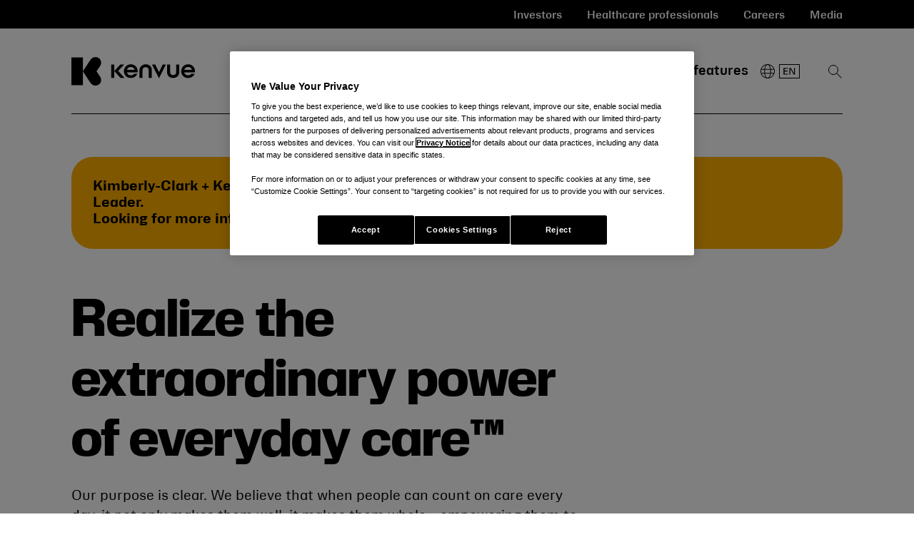

--- FILE ---
content_type: text/html;charset=UTF-8
request_url: https://www.kenvue.com/our-story
body_size: 49799
content:
<!DOCTYPE html>
<html class="SectionPage" lang="en"
>
<head>
    <meta charset="UTF-8">

    <meta property="og:title" content="Our story">

    <meta property="og:url" content="https://www.kenvue.com/our-story">

    <meta property="og:image" content="https://kenvue.brightspotcdn.com/dims4/default/1724acf/2147483647/strip/true/crop/1115x627+38+0/resize/1440x810!/quality/90/?url=https%3A%2F%2Fkenvue-production-kenvue.s3.us-east-1.amazonaws.com%2Fbrightspot%2Fa4%2F99%2F18543b7a4138a6071cde527c6e75%2Fkenvue-share-image.png">

    
    <meta property="og:image:url" content="https://kenvue.brightspotcdn.com/dims4/default/1724acf/2147483647/strip/true/crop/1115x627+38+0/resize/1440x810!/quality/90/?url=https%3A%2F%2Fkenvue-production-kenvue.s3.us-east-1.amazonaws.com%2Fbrightspot%2Fa4%2F99%2F18543b7a4138a6071cde527c6e75%2Fkenvue-share-image.png">
    
    <meta property="og:image:width" content="1440">
    <meta property="og:image:height" content="810">
    <meta property="og:image:type" content="image/png">
    


    <meta property="og:site_name" content="Kenvue">



    <meta property="og:type" content="website">

    
    <meta name="twitter:card" content="summary_large_image"/>
    
    
    
    
    

    
    
    
    
    <meta name="twitter:title" content="Our story"/>
    

<link rel="alternate" href="https://www.kenvue.com/de-de/locations/Germany" hreflang="de" /><link rel="alternate" href="https://www.kenvue.com/pt-br/locations/brazil" hreflang="pt" /><link rel="alternate" href="https://www.kenvue.com/es-es/locations/argentina" hreflang="es" /><link rel="alternate" href="https://www.kenvue.com/es-es/locations/chile" hreflang="es" /><link rel="alternate" href="https://www.kenvue.com/es-es/locations/colombia" hreflang="es" /><link rel="alternate" href="https://www.kenvue.com/ja-jp/locations/japan" hreflang="ja" /><link rel="alternate" href="https://www.kenvue.com/es-es/locations/mexico" hreflang="es" /><link rel="alternate" href="https://www.kenvue.com/es-es/locations/centralamerica" hreflang="es" /><link rel="alternate" href="https://www.kenvue.com" hreflang="x-default" /><style type="text/css">:root {
    --color-primary-theme: #000000;

    --color-primary-text-theme: #000000;
    
    
    --color-site-bg-theme: #ffffff;
    --color-border-theme: #000000;
    --color-callout-bg-theme: #ffffff;

    --color-header-bg-theme: #ffffff;
    --color-header-secondary-bg-theme: #f7f7f7;
    --color-header-text-theme: #000000;
    --color-header-border-theme: #000000;

    --color-hat-bg-theme: #019881;
    --color-hat-text-theme: #000000;

    
    --color-banner-text-theme: #000000;

    --color-footer-bg-theme: #000000;
    --color-footer-text-theme: #ffffff;

    --color-link-text-theme: #000000;
    --color-link-text-hover-theme: #019881;

    
    --color-button-border-theme: #000000;
    --color-button-text-theme: #000000;
    --color-button-hover-bg-theme: #000000;
    --color-button-hover-border-theme: #000000;
    --color-button-hover-text-theme: #ffffff;
    --color-button-disabled-theme: #999999;

    --color-list-title-theme: #000000;
    --color-list-border-theme: #000000;
    --color-category-text-theme: #000000;
    --color-jumpnav-tabitem-bgcolor-theme: #f8f8f8;

    --color-sponsored-banner-bg-theme: #000000;
    --color-sponsored-banner-text-theme: #000000;
}
</style>
    <style type="text/css">:root {
            --button-border-radius:40px;
        }
</style>
    <style type="text/css">:root {--image-border-radius:20px;}
</style>
    <style type="text/css">:root {
  
  

  

  
  --font-regular: "KenvueSans", Helvetica, Arial, sans-serif;
  --font-medium: "KenvueSans", Helvetica, Arial, sans-serif;
  --font-bold: "KenvueSans", Helvetica, Arial, sans-serif;
  --font-extrabold: "KenvueSans", Helvetica, Arial, sans-serif;

  --font-weight-medium: 500;
  --font-weight-bold: 700;
  --font-weight-extrabold: 750;

  
  --font-semibold: "KenvueSansSemibold", Helvetica, Arial, sans-serif;
  --font-headline-extrabold: "KenvueSansHeadlineExtrabold", Helvetica, Arial, sans-serif;

  --font-weight-headline-extrabold: 400;
}
</style>
    
        <link data-cssvarsponyfill="true" class="Webpack-css" rel="stylesheet" href="https://kenvue.brightspotcdn.com/resource/00000186-0f04-dffd-a3ae-ef8c85cb0000/styles/default/All.min.a78a68d7593ceeb590f986860a4d8cec.gz.css">
    <style>.SearchResultsModule-MediaHub-sorts svg, 
.SearchResultsModule-sorts svg {
    transform: none;
    top: calc(50% - 11px);
}</style>
<style>.SectionPage .Page-aside {
	margin-top: 40px;
}

@media only screen and (min-width: 768px) {
	.SectionPage .Page-aside {
		margin-top: 60px;	
	}
}

@media only screen and (min-width: 1024px) {
	.SectionPage .Page-aside {
		padding-top: 20px;	
	}

	.Page-twoColumn {
		grid-template-columns: minmax(0, 800px) 340px;
        grid-gap: 60px;
	}
}

@media only screen and (min-width: 1280px) {
	.Page-twoColumn {
        grid-gap: 80px;
	}
}

@media only screen and (min-width: 1440px) {
	.Page-twoColumn {
        grid-gap: 100px;
	}
}
</style>
<meta name="viewport" content="width=device-width, initial-scale=1, minimum-scale=1, maximum-scale=5"><title>Our story and leadership team | Kenvue - A new view of care</title><meta name="description" content="Learn about our leadership team who believe that when people can count everyday care, it not only makes them well, it makes them whole."><link rel="canonical" href="https://www.kenvue.com/our-story"><meta name="brightspot.contentId" content="00000186-12cc-d6c4-adc6-17de24ab0000"><meta name="google-site-verification" content="kQk0dhnZgEZn-wDWmVvnKQjdbx9jB66RB9XmcLldB7g">
        <link rel="icon" type="image/vnd.microsoft.icon" href="https://kenvue.brightspotcdn.com/a3/90/3715e62b43bebe6f1cbdbeac46cd/kenvuefaviconblack-1.ico">
<link rel="icon" type="image/png" href="/favicon-16x16.png">
<link rel="icon" type="image/png" href="/favicon-32x32.png">
<link rel="apple-touch-icon" sizes="180x180" href="/apple-touch-icon.png">

    <link type="application/rss+xml" rel="alternate" title="Our story and leadership team | Kenvue" href="https://www.kenvue.com/our-story.rss"><script type="application/ld+json">{"@context":"http://schema.org","@type":"WebPage","url":"https://www.kenvue.com/our-story","description":"Learn about our leadership team who believe that when people can count everyday care, it not only makes them well, it makes them whole.","publisher":{"@type":"Organization","name":"Kenvue","logo":{"@type":"ImageObject","url":"https://kenvue.brightspotcdn.com/e4/35/b2445d3748bca0d6a1d44907ff0e/kenvue-logo-black-rgb.svg"}},"name":"Our story and leadership team | Kenvue - A new view of care"}</script>

    <!-- this will add webcomponent polyfills based on browsers. As of 04/29/21 still needed for IE11 and Safari -->
    <script src="https://kenvue.brightspotcdn.com/resource/00000186-0f04-dffd-a3ae-ef8c85cb0000/webcomponents-loader/webcomponents-loader.2938a610ca02c611209b1a5ba2884385.gz.js"></script>

    <script>
        /**
            This allows us to load the IE polyfills via feature detection so that they do not load
            needlessly in the browsers that do not need them. It also ensures they are loaded
            non async so that they load before the rest of our JS.
        */
        var head = document.getElementsByTagName('head')[0];
        if (!window.CSS || !window.CSS.supports || !window.CSS.supports('--fake-var', 0)) {
            var script = document.createElement('script');
            script.setAttribute('src', "https://kenvue.brightspotcdn.com/resource/00000186-0f04-dffd-a3ae-ef8c85cb0000/util/IEPolyfills.2cd0f8ed632dd86f0210866f507622a9.gz.js");
            script.setAttribute('type', 'text/javascript');
            script.async = false;
            head.appendChild(script);
        }
    </script>
    
        <script src="https://kenvue.brightspotcdn.com/resource/00000186-0f04-dffd-a3ae-ef8c85cb0000/styles/default/All.min.af32440f7706cd2b7faeb55d70fb27a1.gz.js" async></script>
    <!-- OneTrust Cookies Consent Notice start for jnjnab1d11stg.prod.acquia-sites.com -->
<script src=https://cdn.cookielaw.org/scripttemplates/otSDKStub.js
        data-document-language="true"
        type="text/javascript" charset="UTF-8"
        data-domain-script="018f400e-b4e3-7501-a317-bb2221c4ce86" >
</script>

<script type="text/javascript">
    function OptanonWrapper() { }
</script>
<!-- OneTrust Cookies Consent Notice end for jnjnab1d11stg.prod.acquia-sites.com --><script type="text/javascript">
        var _linkedin_partner_id = 5468380;
        window._linkedin_data_partner_ids = window._linkedin_data_partner_ids || [];
        window._linkedin_data_partner_ids.push(_linkedin_partner_id);
    </script>
    <script type="text/javascript">
        (function (l) {
            if (!l) {
                window.lintrk = function (a, b) {
                    window.lintrk.q.push([a, b])
                };
                window.lintrk.q = []
            }
            var s = document.getElementsByTagName("script")[0];
            var b = document.createElement("script");
            b.type = "text/javascript";
            b.async = true;
            b.src = "https://snap.licdn.com/li.lms-analytics/insight.min.js";
            s.parentNode.insertBefore(b, s);
    })(window.lintrk);
    </script>
    <noscript>
        <img height="1" width="1" style="display:none;" alt=""
             src="https://px.ads.linkedin.com/collect/?pid=5468380&fmt=gif" />
    </noscript><script> (function(ss, ex) {
    window.ldfdr = window.ldfdr || function() {
        (ldfdr._q = ldfdr._q || []).push([].slice.call(arguments));
    };
    (function(d, s) {
        fs = d.getElementsByTagName(s)[0];

        function ce(src) {
            var cs = d.createElement(s);
            cs.src = src;
            cs.async = 1;
            fs.parentNode.insertBefore(cs, fs);
        };
        ce('https://sc.lfeeder.com/lftracker_v1_' + ss + (ex ? '_' + ex : '') + '.js');
    })(document, 'script');
})('p1e024BKx2KaGB6d'); </script><script> (function(ss, ex) {
    window.ldfdr = window.ldfdr || function() {
        (ldfdr._q = ldfdr._q || []).push([].slice.call(arguments));
    };
    (function(d, s) {
        fs = d.getElementsByTagName(s)[0];

        function ce(src) {
            var cs = d.createElement(s);
            cs.src = src;
            cs.async = 1;
            fs.parentNode.insertBefore(cs, fs);
        };
        ce('https://sc.lfeeder.com/lftracker_v1_' + ss + (ex ? '_' + ex : '') + '.js');
    })(document, 'script');
})('3P1w24ddqGJ4mY5n'); </script>
    <link rel="preconnect" href="https://cdn.fonts.net">
    <script type="text/javascript" src="https://cdn.fonts.net/kit/290d02a8-19c1-4f40-9aba-c397fe1c48a1/290d02a8-19c1-4f40-9aba-c397fe1c48a1_enhanced.js" async></script>
    <link rel="stylesheet" type="text/css" href="https://cdn.fonts.net/kit/290d02a8-19c1-4f40-9aba-c397fe1c48a1/290d02a8-19c1-4f40-9aba-c397fe1c48a1_enhanced.css" />

    

    <script>
        function clearSearchInput() {
            var searchInputField = document.getElementById("mediaHubSearchInput");
            if (searchInputField.value != "") {
                searchInputField.value = "";
                searchInputField.focus();
            }
        }
    </script>

    
    
    <!-- Google Tag Manager -->
    <script>(function(w,d,s,l,i){w[l]=w[l]||[];w[l].push({'gtm.start':
                new Date().getTime(),event:'gtm.js'});var f=d.getElementsByTagName(s)[0],
            j=d.createElement(s),dl=l!='dataLayer'?'&l='+l:'';j.setAttributeNode(d.createAttribute('data-ot-ignore'));
            j.async=true;j.src='https://www.googletagmanager.com/gtm.js?id='+i+dl;f.parentNode.insertBefore(j,f);
    })(window,document,'script','dataLayer','GTM-PL7ZQG9');</script>
    <!-- End Google Tag Manager -->


<script>(window.BOOMR_mq=window.BOOMR_mq||[]).push(["addVar",{"rua.upush":"false","rua.cpush":"false","rua.upre":"true","rua.cpre":"false","rua.uprl":"false","rua.cprl":"false","rua.cprf":"false","rua.trans":"SJ-61c0aa1a-3d57-41b0-a105-3aea020251f3","rua.cook":"false","rua.ims":"false","rua.ufprl":"false","rua.cfprl":"false","rua.isuxp":"false","rua.texp":"norulematch","rua.ceh":"false","rua.ueh":"false","rua.ieh.st":"0"}]);</script>
                              <script>!function(e){var n="https://s.go-mpulse.net/boomerang/";if("False"=="True")e.BOOMR_config=e.BOOMR_config||{},e.BOOMR_config.PageParams=e.BOOMR_config.PageParams||{},e.BOOMR_config.PageParams.pci=!0,n="https://s2.go-mpulse.net/boomerang/";if(window.BOOMR_API_key="M3GJG-CMJWH-MA3WJ-B2SA8-MA73C",function(){function e(){if(!o){var e=document.createElement("script");e.id="boomr-scr-as",e.src=window.BOOMR.url,e.async=!0,i.parentNode.appendChild(e),o=!0}}function t(e){o=!0;var n,t,a,r,d=document,O=window;if(window.BOOMR.snippetMethod=e?"if":"i",t=function(e,n){var t=d.createElement("script");t.id=n||"boomr-if-as",t.src=window.BOOMR.url,BOOMR_lstart=(new Date).getTime(),e=e||d.body,e.appendChild(t)},!window.addEventListener&&window.attachEvent&&navigator.userAgent.match(/MSIE [67]\./))return window.BOOMR.snippetMethod="s",void t(i.parentNode,"boomr-async");a=document.createElement("IFRAME"),a.src="about:blank",a.title="",a.role="presentation",a.loading="eager",r=(a.frameElement||a).style,r.width=0,r.height=0,r.border=0,r.display="none",i.parentNode.appendChild(a);try{O=a.contentWindow,d=O.document.open()}catch(_){n=document.domain,a.src="javascript:var d=document.open();d.domain='"+n+"';void(0);",O=a.contentWindow,d=O.document.open()}if(n)d._boomrl=function(){this.domain=n,t()},d.write("<bo"+"dy onload='document._boomrl();'>");else if(O._boomrl=function(){t()},O.addEventListener)O.addEventListener("load",O._boomrl,!1);else if(O.attachEvent)O.attachEvent("onload",O._boomrl);d.close()}function a(e){window.BOOMR_onload=e&&e.timeStamp||(new Date).getTime()}if(!window.BOOMR||!window.BOOMR.version&&!window.BOOMR.snippetExecuted){window.BOOMR=window.BOOMR||{},window.BOOMR.snippetStart=(new Date).getTime(),window.BOOMR.snippetExecuted=!0,window.BOOMR.snippetVersion=12,window.BOOMR.url=n+"M3GJG-CMJWH-MA3WJ-B2SA8-MA73C";var i=document.currentScript||document.getElementsByTagName("script")[0],o=!1,r=document.createElement("link");if(r.relList&&"function"==typeof r.relList.supports&&r.relList.supports("preload")&&"as"in r)window.BOOMR.snippetMethod="p",r.href=window.BOOMR.url,r.rel="preload",r.as="script",r.addEventListener("load",e),r.addEventListener("error",function(){t(!0)}),setTimeout(function(){if(!o)t(!0)},3e3),BOOMR_lstart=(new Date).getTime(),i.parentNode.appendChild(r);else t(!1);if(window.addEventListener)window.addEventListener("load",a,!1);else if(window.attachEvent)window.attachEvent("onload",a)}}(),"".length>0)if(e&&"performance"in e&&e.performance&&"function"==typeof e.performance.setResourceTimingBufferSize)e.performance.setResourceTimingBufferSize();!function(){if(BOOMR=e.BOOMR||{},BOOMR.plugins=BOOMR.plugins||{},!BOOMR.plugins.AK){var n="true"=="true"?1:0,t="",a="aobwbaixgzgis2kjlppq-f-7f91151f5-clientnsv4-s.akamaihd.net",i="false"=="true"?2:1,o={"ak.v":"39","ak.cp":"1687840","ak.ai":parseInt("1090481",10),"ak.ol":"0","ak.cr":9,"ak.ipv":4,"ak.proto":"h2","ak.rid":"480f6be4","ak.r":42951,"ak.a2":n,"ak.m":"dsca","ak.n":"essl","ak.bpcip":"3.131.96.0","ak.cport":45190,"ak.gh":"23.59.176.213","ak.quicv":"","ak.tlsv":"tls1.3","ak.0rtt":"","ak.0rtt.ed":"","ak.csrc":"-","ak.acc":"","ak.t":"1766415327","ak.ak":"hOBiQwZUYzCg5VSAfCLimQ==CyyyESuo51IFIKN9WpWuneSFYACIyCnPVSXB4FrZZWZoxTuDkvD9vVt1XUF1JTFqOCyFG7uC3NFuSia1NyWUjVZ24ADuCKJFpnqgAfkudxoXec+qKeZTYzE+QYN/5lnF21b5ltTXivb1FyvkLEh+8GhCFgtUE1WHmot7txvUZ5L5miRTsHXb2Ge8oPZZOqB2xxmvPCMjSquh8+czRzpBHYtLWsS5/tZzHogWLalFUXMLTdlCawR5ovR/cWdaHZ8ZuapOL8qNYwAKXLpIg63SXuwJ3BOYhMQmILQEIe+heIjZDjUNYfS1sCXIwrLwH/aADkrP6zOTcsUPW8y3S817ajKIBXqxsrP/76G48lSp7DxPTW1kE3/tCTUsc4cvFL74lm0zQNIgpX8j3lgot31rg3T3A7LrZxcDZuHy+QL0hf4=","ak.pv":"60","ak.dpoabenc":"","ak.tf":i};if(""!==t)o["ak.ruds"]=t;var r={i:!1,av:function(n){var t="http.initiator";if(n&&(!n[t]||"spa_hard"===n[t]))o["ak.feo"]=void 0!==e.aFeoApplied?1:0,BOOMR.addVar(o)},rv:function(){var e=["ak.bpcip","ak.cport","ak.cr","ak.csrc","ak.gh","ak.ipv","ak.m","ak.n","ak.ol","ak.proto","ak.quicv","ak.tlsv","ak.0rtt","ak.0rtt.ed","ak.r","ak.acc","ak.t","ak.tf"];BOOMR.removeVar(e)}};BOOMR.plugins.AK={akVars:o,akDNSPreFetchDomain:a,init:function(){if(!r.i){var e=BOOMR.subscribe;e("before_beacon",r.av,null,null),e("onbeacon",r.rv,null,null),r.i=!0}return this},is_complete:function(){return!0}}}}()}(window);</script></head>


<body class="Page-body">
    <a class="skip-to-content" href="#main" data-cms-ai="0">Skip to content</a>

    
    <!-- Google Tag Manager (noscript) -->
    <noscript>
        <iframe src="https://www.googletagmanager.com/ns.html?id=GTM-PL7ZQG9" height="0" width="0" style="display:none;visibility:hidden">
        </iframe>
    </noscript>
    <!-- End Google Tag Manager (noscript) -->


<!-- Putting icons here, so we don't have to include in a bunch of -body hbs's -->
<svg xmlns="http://www.w3.org/2000/svg" style="display:none" id="iconsMap">
    <symbol id="mono-icon-facebook" role="presentation" viewBox="0 0 10 19">
        <path
            fill-rule="evenodd"
            d="M2.707 18.25V10.2H0V7h2.707V4.469c0-1.336.375-2.373 1.125-3.112C4.582.62 5.578.25
        6.82.25c1.008 0 1.828.047 2.461.14v2.848H7.594c-.633 0-1.067.14-1.301.422-.188.235-.281.61-.281
        1.125V7H9l-.422 3.2H6.012v8.05H2.707z"
        ></path>
    </symbol>
    <symbol
        id="action-icon-facebook"
        viewBox="0 0 7 12"
        xmlns="http://www.w3.org/2000/svg"
    >
        <g stroke="none" stroke-width="1" fill="none" fill-rule="evenodd">
            <g transform="translate(-112.000000, -395.000000)" fill="#FFFFFF">
                <g transform="translate(100.000000, 386.000000)">
                    <g transform="translate(12.000000, 9.000000)">
                        <path
                            d="M1.777125,12 L1.777125,6.48659606 L0,6.48659606 L0,4.05412254 L1.777125,4.05412254
                        L1.777125,3.10626869 C1.777125,1.47184919 2.99976923,0 4.50308654,0 L6.46153846,0 L6.46153846,2.43247352
                        L4.50308654,2.43247352 C4.28864423,2.43247352 4.03846154,2.69376172 4.03846154,3.08498454 L4.03846154,4.05412254
                        L6.46153846,4.05412254 L6.46153846,6.48659606 L4.03846154,6.48659606 L4.03846154,12"
                        ></path>
                    </g>
                </g>
            </g>
        </g>
    </symbol>
    <symbol id="form-error-icon" viewBox="0 0 30 30">
        <path d="M7.53298 17.1883L12.6213 9.33942C13.7809 7.55085 16.2559 7.55396 17.4112 9.34616L22.4713 17.195C23.8071 19.2118 22.4577 22 20.1462 22H9.85369C7.5388 22 6.19043 19.2046 7.53298 17.1883Z" stroke="#EE0120"/>
        <line x1="15" y1="12" x2="15" y2="17" stroke="#EE0120"/>
        <line x1="15" y1="18" x2="15" y2="19" stroke="#EE0120"/>
    </symbol>
    <symbol id="mono-icon-instagram" viewBox="0 0 17 17">
        <g>
            <path
                fill-rule="evenodd"
                d="M8.281 4.207c.727 0 1.4.182 2.022.545a4.055 4.055 0 0 1 1.476 1.477c.364.62.545 1.294.545 2.021 0 .727-.181 1.4-.545 2.021a4.055 4.055 0 0 1-1.476 1.477 3.934 3.934 0 0 1-2.022.545c-.726 0-1.4-.182-2.021-.545a4.055 4.055 0 0 1-1.477-1.477 3.934 3.934 0 0 1-.545-2.021c0-.727.182-1.4.545-2.021A4.055 4.055 0 0 1 6.26 4.752a3.934 3.934 0 0 1 2.021-.545zm0 6.68a2.54 2.54 0 0 0 1.864-.774 2.54 2.54 0 0 0 .773-1.863 2.54 2.54 0 0 0-.773-1.863 2.54 2.54 0 0 0-1.864-.774 2.54 2.54 0 0 0-1.863.774 2.54 2.54 0 0 0-.773 1.863c0 .727.257 1.348.773 1.863a2.54 2.54 0 0 0 1.863.774zM13.45 4.03c-.023.258-.123.48-.299.668a.856.856 0 0 1-.65.281.913.913 0 0 1-.668-.28.913.913 0 0 1-.281-.669c0-.258.094-.48.281-.668a.913.913 0 0 1 .668-.28c.258 0 .48.093.668.28.187.188.281.41.281.668zm2.672.95c.023.656.035 1.746.035 3.269 0 1.523-.017 2.62-.053 3.287-.035.668-.134 1.248-.298 1.74a4.098 4.098 0 0 1-.967 1.53 4.098 4.098 0 0 1-1.53.966c-.492.164-1.072.264-1.74.3-.668.034-1.763.052-3.287.052-1.523 0-2.619-.018-3.287-.053-.668-.035-1.248-.146-1.74-.334a3.747 3.747 0 0 1-1.53-.931 4.098 4.098 0 0 1-.966-1.53c-.164-.492-.264-1.072-.299-1.74C.424 10.87.406 9.773.406 8.25S.424 5.63.46 4.963c.035-.668.135-1.248.299-1.74.21-.586.533-1.096.967-1.53A4.098 4.098 0 0 1 3.254.727c.492-.164 1.072-.264 1.74-.3C5.662.394 6.758.376 8.281.376c1.524 0 2.62.018 3.287.053.668.035 1.248.135 1.74.299a4.098 4.098 0 0 1 2.496 2.496c.165.492.27 1.078.317 1.757zm-1.687 7.91c.14-.399.234-1.032.28-1.899.024-.515.036-1.242.036-2.18V7.689c0-.961-.012-1.688-.035-2.18-.047-.89-.14-1.524-.281-1.899a2.537 2.537 0 0 0-1.512-1.511c-.375-.14-1.008-.235-1.899-.282a51.292 51.292 0 0 0-2.18-.035H7.72c-.938 0-1.664.012-2.18.035-.867.047-1.5.141-1.898.282a2.537 2.537 0 0 0-1.512 1.511c-.14.375-.234 1.008-.281 1.899a51.292 51.292 0 0 0-.036 2.18v1.125c0 .937.012 1.664.036 2.18.047.866.14 1.5.28 1.898.306.726.81 1.23 1.513 1.511.398.141 1.03.235 1.898.282.516.023 1.242.035 2.18.035h1.125c.96 0 1.687-.012 2.18-.035.89-.047 1.523-.141 1.898-.282.726-.304 1.23-.808 1.512-1.511z"
            ></path>
        </g>
    </symbol>
    <symbol id="mono-icon-mailto" viewBox="0 0 512 512">
        <g>
            <path
                d="M67,148.7c11,5.8,163.8,89.1,169.5,92.1c5.7,3,11.5,4.4,20.5,4.4c9,0,14.8-1.4,20.5-4.4c5.7-3,158.5-86.3,169.5-92.1
                c4.1-2.1,11-5.9,12.5-10.2c2.6-7.6-0.2-10.5-11.3-10.5H257H65.8c-11.1,0-13.9,3-11.3,10.5C56,142.9,62.9,146.6,67,148.7z"
            ></path>
            <path
                d="M455.7,153.2c-8.2,4.2-81.8,56.6-130.5,88.1l82.2,92.5c2,2,2.9,4.4,1.8,5.6c-1.2,1.1-3.8,0.5-5.9-1.4l-98.6-83.2
                c-14.9,9.6-25.4,16.2-27.2,17.2c-7.7,3.9-13.1,4.4-20.5,4.4c-7.4,0-12.8-0.5-20.5-4.4c-1.9-1-12.3-7.6-27.2-17.2l-98.6,83.2
                c-2,2-4.7,2.6-5.9,1.4c-1.2-1.1-0.3-3.6,1.7-5.6l82.1-92.5c-48.7-31.5-123.1-83.9-131.3-88.1c-8.8-4.5-9.3,0.8-9.3,4.9
                c0,4.1,0,205,0,205c0,9.3,13.7,20.9,23.5,20.9H257h185.5c9.8,0,21.5-11.7,21.5-20.9c0,0,0-201,0-205
                C464,153.9,464.6,148.7,455.7,153.2z"
            ></path>
        </g>
    </symbol>
    <svg
        id="action-icon-mailto"
        role="presentation"
        viewBox="0 0 20 14"
        xmlns="http://www.w3.org/2000/svg"
    >
        <g
            stroke="none"
            stroke-width="1"
            fill="none"
            fill-rule="evenodd"
            stroke-linecap="round"
            stroke-linejoin="round"
        >
            <g
                transform="translate(-245.000000, -2697.000000)"
                stroke="#000000"
            >
                <g transform="translate(100.000000, 1138.000000)">
                    <g transform="translate(0.000000, 132.000000)">
                        <g transform="translate(0.000000, 1419.000000)">
                            <g transform="translate(140.000000, 0.000000)">
                                <g transform="translate(6.000000, 9.000000)">
                                    <path
                                        d="M17.5909091,10.6363636 C17.5909091,11.3138182 17.0410909,11.8636364 16.3636364,11.8636364
                                    L1.63636364,11.8636364 C0.958909091,11.8636364 0.409090909,11.3138182 0.409090909,10.6363636
                                    L0.409090909,1.63636364 C0.409090909,0.958090909 0.958909091,0.409090909 1.63636364,0.409090909
                                    L16.3636364,0.409090909 C17.0410909,0.409090909 17.5909091,0.958090909 17.5909091,1.63636364
                                    L17.5909091,10.6363636 L17.5909091,10.6363636 Z"
                                    ></path>
                                    <polyline
                                        points="17.1818182 0.818181818 9 7.36363636 0.818181818 0.818181818"
                                    ></polyline>
                                </g>
                            </g>
                        </g>
                    </g>
                </g>
            </g>
        </g>
    </svg>
    <symbol id="mono-icon-print" viewBox="0 0 12 12">
        <g fill-rule="evenodd">
            <path
                fill-rule="nonzero"
                d="M9 10V7H3v3H1a1 1 0 0 1-1-1V4a1 1 0 0 1 1-1h10a1 1 0 0 1 1 1v3.132A2.868 2.868 0 0 1 9.132 10H9zm.5-4.5a1 1 0 1 0 0-2 1 1 0 0 0 0 2zM3 0h6v2H3z"
            ></path>
            <path d="M4 8h4v4H4z"></path>
        </g>
    </symbol>
    <symbol
        id="action-icon-print"
        viewBox="0 0 20 18"
        xmlns="http://www.w3.org/2000/svg"
    >
        <g
            stroke="none"
            stroke-width="1"
            fill="none"
            fill-rule="evenodd"
            stroke-linecap="round"
            stroke-linejoin="round"
        >
            <g
                transform="translate(-280.000000, -2695.000000)"
                stroke="#000000"
                stroke-width="0.9"
            >
                <g transform="translate(100.000000, 1138.000000)">
                    <g transform="translate(0.000000, 132.000000)">
                        <g transform="translate(0.000000, 1419.000000)">
                            <g transform="translate(140.000000, 0.000000)">
                                <g transform="translate(35.000000, 0.000000)">
                                    <g
                                        transform="translate(6.000000, 7.000000)"
                                    >
                                        <path
                                            d="M4.125,12.375 L1.875,12.375 C1.05,12.375 0.375,11.7 0.375,10.875 L0.375,6.375
                                        C0.375,5.55 1.05,4.875 1.875,4.875 L16.125,4.875 C16.95075,4.875 17.625,5.55 17.625,6.375
                                        L17.625,10.875 C17.625,11.7 16.95075,12.375 16.125,12.375 L13.875,12.375"
                                        ></path>
                                        <g
                                            transform="translate(4.125000, 0.375000)"
                                        >
                                            <polyline
                                                id="Stroke-2384"
                                                points="0 3 0 0 7.5 0 9.75 2.25 9.75 3"
                                            ></polyline>
                                            <polygon
                                                id="Stroke-2385"
                                                points="0 15.75 9.75 15.75 9.75 9.75 0 9.75"
                                            ></polygon>
                                        </g>
                                        <path
                                            d="M3.375,7.125 C3.375,7.539 3.03975,7.875 2.625,7.875 C2.211,7.875 1.875,7.539
                                        1.875,7.125 C1.875,6.71025 2.211,6.375 2.625,6.375 C3.03975,6.375 3.375,6.71025 3.375,7.125
                                        L3.375,7.125 Z"
                                        ></path>
                                        <line
                                            x1="5.625"
                                            y1="11.625"
                                            x2="12.375"
                                            y2="11.625"
                                            id="Stroke-2387"
                                        ></line>
                                        <line
                                            x1="5.625"
                                            y1="13.125"
                                            x2="12.375"
                                            y2="13.125"
                                            id="Stroke-2388"
                                        ></line>
                                        <line
                                            x1="5.625"
                                            y1="14.625"
                                            x2="12.375"
                                            y2="14.625"
                                            id="Stroke-2389"
                                        ></line>
                                        <polyline
                                            points="11.625 0.375 11.625 2.625 13.875 2.625"
                                        ></polyline>
                                    </g>
                                </g>
                            </g>
                        </g>
                    </g>
                </g>
            </g>
        </g>
    </symbol>
    <symbol id="icon-mail-outline" viewBox="0 0 22 15" fill="evenodd">
        <path
            d="M20,0H2C0.897,0,0,0.897,0,2v11c0,1.103,0.897,2,2,2h18c1.103,0,2-0.897,2-2V2C22,0.897,21.103,0,20,0z
            M20,1c0.057,0,0.105,0.023,0.159,0.032L11,8.36L1.841,1.032C1.895,1.023,1.944,1,2,1H20z M21,13c0,0.552-0.448,1-1,1H2
            c-0.551,0-1-0.448-1-1V2c0-0.109,0.03-0.21,0.062-0.309l9.625,7.7C10.779,9.464,10.89,9.5,11,9.5s0.221-0.036,0.312-0.109l9.625-7.7
            C20.971,1.79,21,1.891,21,2V13z"
        ></path>
    </symbol>
    <symbol id="mono-icon-copylink" viewBox="0 0 12 12">
        <g fill-rule="evenodd">
            <path
                d="M10.199 2.378c.222.205.4.548.465.897.062.332.016.614-.132.774L8.627 6.106c-.187.203-.512.232-.75-.014a.498.498 0 0 0-.706.028.499.499 0 0 0 .026.706 1.509 1.509 0 0 0 2.165-.04l1.903-2.06c.37-.398.506-.98.382-1.636-.105-.557-.392-1.097-.77-1.445L9.968.8C9.591.452 9.03.208 8.467.145 7.803.072 7.233.252 6.864.653L4.958 2.709a1.509 1.509 0 0 0 .126 2.161.5.5 0 1 0 .68-.734c-.264-.218-.26-.545-.071-.747L7.597 1.33c.147-.16.425-.228.76-.19.353.038.71.188.931.394l.91.843.001.001zM1.8 9.623c-.222-.205-.4-.549-.465-.897-.062-.332-.016-.614.132-.774l1.905-2.057c.187-.203.512-.232.75.014a.498.498 0 0 0 .706-.028.499.499 0 0 0-.026-.706 1.508 1.508 0 0 0-2.165.04L.734 7.275c-.37.399-.506.98-.382 1.637.105.557.392 1.097.77 1.445l.91.843c.376.35.937.594 1.5.656.664.073 1.234-.106 1.603-.507L7.04 9.291a1.508 1.508 0 0 0-.126-2.16.5.5 0 0 0-.68.734c.264.218.26.545.071.747l-1.904 2.057c-.147.16-.425.228-.76.191-.353-.038-.71-.188-.931-.394l-.91-.843z"
            ></path>
            <path
                d="M8.208 3.614a.5.5 0 0 0-.707.028L3.764 7.677a.5.5 0 0 0 .734.68L8.235 4.32a.5.5 0 0 0-.027-.707"
            ></path>
        </g>
    </symbol>
    <symbol
        id="mono-icon-linkedin"
        viewBox="0 0 14 14"
        xmlns="http://www.w3.org/2000/svg"
    >
        <path
            d="M9.245 7.318c-.704 0-1.273.57-1.273 1.273v4.454H4.79s.038-7.636 0-8.272h3.182v.945s.985-.919 2.507-.919c1.884 0 3.22 1.364 3.22 4.012v4.234h-3.182V8.591c0-.703-.57-1.273-1.272-1.273zM1.92 3.5h-.018C.94 3.5.318 2.748.318 1.921.318 1.075.96.386 1.94.386s1.583.712 1.603 1.557c0 .828-.622 1.557-1.622 1.557zm1.597 9.545H.336V4.773h3.181v8.272z"
            fill-rule="evenodd"
        ></path>
    </symbol>
    <symbol
        id="action-icon-linkedin"
        viewBox="0 0 14 14"
        xmlns="http://www.w3.org/2000/svg"
    >
        <g stroke="none" stroke-width="1" fill="none" fill-rule="evenodd">
            <g transform="translate(-214.000000, -394.000000)" fill="#FFFFFF">
                <g transform="translate(100.000000, 386.000000)">
                    <g transform="translate(114.318373, 8.386273)">
                        <path
                            d="M8.92627273,6.93190909 C8.22309091,6.93190909 7.65354545,7.50209091 7.65354545,8.20463636
                        L7.65354545,12.6591818 L4.47172727,12.6591818 C4.47172727,12.6591818 4.50927273,5.02281818
                        4.47172727,4.38645455 L7.65354545,4.38645455 L7.65354545,5.33145455 C7.65354545,5.33145455
                        8.63863636,4.41318182 10.1601818,4.41318182 C12.0444545,4.41318182 13.3808182,5.77690909
                        13.3808182,8.42481818 L13.3808182,12.6591818 L10.199,12.6591818 L10.199,8.20463636 C10.199,7.50209091
                        9.62945455,6.93190909 8.92627273,6.93190909 L8.92627273,6.93190909 Z M1.60172727,3.11372727
                        L1.58327273,3.11372727 C0.621727273,3.11372727 0,2.36154545 0,1.53490909 C0,0.689181818
                        0.640818182,1.77635684e-15 1.62081818,1.77635684e-15 C2.60145455,1.77635684e-15 3.20409091,0.711454545
                        3.22318182,1.55718182 C3.22318182,2.38445455 2.60145455,3.11372727 1.60172727,3.11372727 L1.60172727,3.11372727
                        Z M3.199,12.6591818 L0.0171818182,12.6591818 L0.0171818182,4.38645455 L3.199,4.38645455 L3.199,12.6591818 Z"
                        ></path>
                    </g>
                </g>
            </g>
        </g>
    </symbol>

    <symbol
        id="icon-print-outline"
        fill="evenodd"
        xmlns="http://www.w3.org/2000/svg"
        viewBox="0 0 18.15 16.65"
    >
        <path
            d="m16.2,12.9h-2.25c-.25,0-.45-.2-.45-.45s.2-.45.45-.45h2.25c.58,0,1.05-.47,1.05-1.05v-4.5c0-.58-.47-1.05-1.05-1.05H1.95c-.58,0-1.05.47-1.05,1.05v4.5c0,.58.47,1.05,1.05,1.05h2.25c.25,0,.45.2.45.45s-.2.45-.45.45H1.95c-1.08,0-1.95-.88-1.95-1.95v-4.5c0-1.08.88-1.95,1.95-1.95h14.25c1.08,0,1.95.88,1.95,1.95v4.5c0,1.08-.88,1.95-1.95,1.95Z"
        ></path>
        <path
            d="m13.95,3.9c-.25,0-.45-.2-.45-.45v-.56l-1.99-1.99h-6.86v2.55c0,.25-.2.45-.45.45s-.45-.2-.45-.45V.45c0-.25.2-.45.45-.45h7.5c.12,0,.23.05.32.13l2.25,2.25c.08.08.13.2.13.32v.75c0,.25-.2.45-.45.45Z"
        ></path>
        <path
            d="m13.95,16.65H4.2c-.25,0-.45-.2-.45-.45v-6c0-.25.2-.45.45-.45h9.75c.25,0,.45.2.45.45v6c0,.25-.2.45-.45.45Zm-9.3-.9h8.85v-5.1H4.65v5.1Z"
        ></path>
        <path
            d="m2.7,8.4c-.66,0-1.2-.54-1.2-1.2s.54-1.2,1.2-1.2,1.2.54,1.2,1.2-.54,1.2-1.2,1.2Zm0-1.5c-.17,0-.3.13-.3.3s.13.3.3.3.3-.13.3-.3-.13-.3-.3-.3Z"
        ></path>
        <path
            d="m12.45,12.15h-6.75c-.25,0-.45-.2-.45-.45s.2-.45.45-.45h6.75c.25,0,.45.2.45.45s-.2.45-.45.45Z"
        ></path>
        <path
            d="m12.45,13.65h-6.75c-.25,0-.45-.2-.45-.45s.2-.45.45-.45h6.75c.25,0,.45.2.45.45s-.2.45-.45.45Z"
        ></path>
        <path
            d="m12.45,15.15h-6.75c-.25,0-.45-.2-.45-.45s.2-.45.45-.45h6.75c.25,0,.45.2.45.45s-.2.45-.45.45Z"
        ></path>
        <path
            d="m13.95,3.15h-2.25c-.25,0-.45-.2-.45-.45V.45c0-.25.2-.45.45-.45s.45.2.45.45v1.8h1.8c.25,0,.45.2.45.45s-.2.45-.45.45Z"
        ></path>
    </symbol>
    <symbol
        id="download"
        xmlns="http://www.w3.org/2000/svg"
        width="24"
        height="24"
        viewBox="0 0 24 24"
    >
        <g fill="none" fill-rule="evenodd">
            <g>
                <g>
                    <g>
                        <path
                            d="M0 0H24V24H0z"
                            transform="translate(-802.000000, -1914.000000) translate(0.000000, 1756.000000) translate(802.000000, 158.000000)"
                        ></path>
                        <path
                            fill="currentColor"
                            fill-rule="nonzero"
                            d="M12 2C6.49 2 2 6.49 2 12s4.49 10 10 10 10-4.49 10-10S17.51 2 12 2zm-1 8V6h2v4h3l-4 4-4-4h3zm6 7H7v-2h10v2z"
                            transform="translate(-802.000000, -1914.000000) translate(0.000000, 1756.000000) translate(802.000000, 158.000000)"
                        ></path>
                    </g>
                </g>
            </g>
        </g>
    </symbol>
    <symbol id="mono-icon-pinterest" viewBox="0 0 512 512">
        <g>
            <path
                d="M256,32C132.3,32,32,132.3,32,256c0,91.7,55.2,170.5,134.1,205.2c-0.6-15.6-0.1-34.4,3.9-51.4
                c4.3-18.2,28.8-122.1,28.8-122.1s-7.2-14.3-7.2-35.4c0-33.2,19.2-58,43.2-58c20.4,0,30.2,15.3,30.2,33.6
                c0,20.5-13.1,51.1-19.8,79.5c-5.6,23.8,11.9,43.1,35.4,43.1c42.4,0,71-54.5,71-119.1c0-49.1-33.1-85.8-93.2-85.8
                c-67.9,0-110.3,50.7-110.3,107.3c0,19.5,5.8,33.3,14.8,43.9c4.1,4.9,4.7,6.9,3.2,12.5c-1.1,4.1-3.5,14-4.6,18
                c-1.5,5.7-6.1,7.7-11.2,5.6c-31.3-12.8-45.9-47-45.9-85.6c0-63.6,53.7-139.9,160.1-139.9c85.5,0,141.8,61.9,141.8,128.3
                c0,87.9-48.9,153.5-120.9,153.5c-24.2,0-46.9-13.1-54.7-27.9c0,0-13,51.6-15.8,61.6c-4.7,17.3-14,34.5-22.5,48
                c20.1,5.9,41.4,9.2,63.5,9.2c123.7,0,224-100.3,224-224C480,132.3,379.7,32,256,32z"
            ></path>
        </g>
    </symbol>
    <symbol
        id="action-icon-pinterest"
        viewBox="0 0 30 30"
        xmlns="http://www.w3.org/1999/xlink"
    >
        <g stroke="none" stroke-width="1" fill="none" fill-rule="evenodd">
            <g transform="translate(-135.000000, -526.000000)">
                <g transform="translate(100.000000, 526.000000)">
                    <g transform="translate(35.000000, 0.000000)">
                        <circle fill="#BD081C" cx="15" cy="15" r="15"></circle>
                        <path
                            d="M10.125,13.6640625 C10.125,13.1015597 10.2226553,12.5716171 10.4179687,12.0742188 C10.6132822,11.5768204
                            10.8828108,11.143231 11.2265625,10.7734375 C11.5703142,10.403644 11.9661436,10.0833347 12.4140625,9.8125
                            C12.8619814,9.54166531 13.3437474,9.33854234 13.859375,9.203125 C14.3750026,9.06770766 14.901039,9 15.4375,9
                            C16.2604208,9 17.0260381,9.17317535 17.734375,9.51953125 C18.4427119,9.86588715 19.018227,10.3697884
                            19.4609375,11.03125 C19.903648,11.6927116 20.125,12.4401 20.125,13.2734375 C20.125,13.77344 20.0755213,14.2630184
                            19.9765625,14.7421875 C19.8776037,15.2213566 19.7213552,15.6822895 19.5078125,16.125 C19.2942698,16.5677105
                            19.0338557,16.9570296 18.7265625,17.2929688 C18.4192693,17.6289079 18.0416689,17.8971344 17.59375,18.0976562
                            C17.1458311,18.2981781 16.6536485,18.3984375 16.1171875,18.3984375 C15.7630191,18.3984375 15.4114601,18.315105
                            15.0625,18.1484375 C14.7135399,17.98177 14.4635424,17.7526056 14.3125,17.4609375 C14.2604164,17.6640635
                            14.1875005,17.9570293 14.09375,18.3398438 C13.9999995,18.7226582 13.9388022,18.9700515 13.9101562,19.0820312
                            C13.8815103,19.194011 13.8281254,19.378905 13.75,19.6367188 C13.6718746,19.8945325 13.604167,20.0794265
                            13.546875,20.1914062 C13.489583,20.303386 13.4062505,20.4661448 13.296875,20.6796875 C13.1874995,20.8932302
                            13.067709,21.0950511 12.9375,21.2851562 C12.807291,21.4752614 12.6458343,21.7005195 12.453125,21.9609375
                            L12.34375,22 L12.2734375,21.921875 C12.1953121,21.1041626 12.15625,20.6145841 12.15625,20.453125
                            C12.15625,19.9739559 12.212239,19.4362009 12.3242187,18.8398438 C12.4361985,18.2434866 12.6093738,17.4947962
                            12.84375,16.59375 C13.0781262,15.6927038 13.2135415,15.1640633 13.25,15.0078125 C13.0833325,14.6692691
                            13,14.2291694 13,13.6875 C13,13.2552062 13.1354153,12.8489602 13.40625,12.46875 C13.6770847,12.0885398
                            14.0208312,11.8984375 14.4375,11.8984375 C14.7552099,11.8984375 15.0026033,12.0039052 15.1796875,12.2148438
                            C15.3567717,12.4257823 15.4453125,12.6927067 15.4453125,13.015625 C15.4453125,13.3593767 15.3307303,13.8567676
                            15.1015625,14.5078125 C14.8723947,15.1588574 14.7578125,15.6458317 14.7578125,15.96875 C14.7578125,16.2968766
                            14.8749988,16.5690093 15.109375,16.7851562 C15.3437512,17.0013032 15.6276025,17.109375 15.9609375,17.109375
                            C16.2473973,17.109375 16.5130196,17.0442715 16.7578125,16.9140625 C17.0026054,16.7838535 17.2070304,16.606772
                            17.3710937,16.3828125 C17.5351571,16.158853 17.6809889,15.9114597 17.8085937,15.640625 C17.9361986,15.3697903
                            18.0351559,15.0820328 18.1054687,14.7773438 C18.1757816,14.4726547 18.2278644,14.1835951 18.2617187,13.9101562
                            C18.2955731,13.6367174 18.3125,13.3776054 18.3125,13.1328125 C18.3125,12.2317663 18.0273466,11.5299504
                            17.4570312,11.0273438 C16.8867159,10.5247371 16.1432337,10.2734375 15.2265625,10.2734375 C14.1848906,10.2734375
                            13.3151077,10.6106737 12.6171875,11.2851562 C11.9192673,11.9596388 11.5703125,12.815099 11.5703125,13.8515625
                            C11.5703125,14.0807303 11.6028643,14.3020823 11.6679687,14.515625 C11.7330732,14.7291677 11.803385,14.8984369
                            11.8789062,15.0234375 C11.9544275,15.1484381 12.0247393,15.2669265 12.0898437,15.3789062 C12.1549482,15.490886
                            12.1875,15.5703123 12.1875,15.6171875 C12.1875,15.7630216 12.1484379,15.9531238 12.0703125,16.1875
                            C11.9921871,16.4218762 11.8958339,16.5390625 11.78125,16.5390625 C11.7708333,16.5390625 11.7265629,16.5312501
                            11.6484375,16.515625 C11.3828112,16.4374996 11.1471364,16.2916677 10.9414062,16.078125 C10.7356761,15.8645823
                            10.5768235,15.618491 10.4648437,15.3398438 C10.352864,15.0611965 10.2682295,14.7799493 10.2109375,14.4960938
                            C10.1536455,14.2122382 10.125,13.9348972 10.125,13.6640625 Z"
                            fill="#FFFFFF"
                        ></path>
                    </g>
                </g>
            </g>
        </g>
    </symbol>
    <symbol id="icon-check" viewBox="0 0 24 24">
        <g id="Check">
            <path id="Vector" d="M21.5306 7.28055L9.53055 19.2806C9.4609 19.3503 9.37818 19.4056 9.28713 19.4433C9.19609 19.4811 9.09849 19.5005 8.99993 19.5005C8.90137 19.5005 8.80377 19.4811 8.71272 19.4433C8.62168 19.4056 8.53896 19.3503 8.4693 19.2806L3.2193 14.0306C3.07857 13.8898 2.99951 13.699 2.99951 13.4999C2.99951 13.3009 3.07857 13.11 3.2193 12.9693C3.36003 12.8286 3.55091 12.7495 3.74993 12.7495C3.94895 12.7495 4.13982 12.8286 4.28055 12.9693L8.99993 17.6896L20.4693 6.2193C20.61 6.07857 20.8009 5.99951 20.9999 5.99951C21.199 5.99951 21.3898 6.07857 21.5306 6.2193C21.6713 6.36003 21.7503 6.55091 21.7503 6.74993C21.7503 6.94895 21.6713 7.13982 21.5306 7.28055Z" fill="#343330"/>
        </g>
    </symbol>
    <symbol
        id="icon-fullscreen"
        xmlns="http://www.w3.org/2000/svg"
        fill="white"
        viewBox="0 0 1024 1024"
    >
        <path
            d="M290 236.4l43.9-43.9a8.01 8.01 0 0 0-4.7-13.6L169 160c-5.1-.6-9.5 3.7-8.9 8.9L179 329.1c.8 6.6 8.9 9.4 13.6 4.7l43.7-43.7L370 423.7c3.1 3.1 8.2 3.1 11.3 0l42.4-42.3c3.1-3.1 3.1-8.2 0-11.3L290 236.4zm352.7 187.3c3.1 3.1 8.2 3.1 11.3 0l133.7-133.6 43.7 43.7a8.01 8.01 0 0 0 13.6-4.7L863.9 169c.6-5.1-3.7-9.5-8.9-8.9L694.8 179c-6.6.8-9.4 8.9-4.7 13.6l43.9 43.9L600.3 370a8.03 8.03 0 0 0 0 11.3l42.4 42.4zM845 694.9c-.8-6.6-8.9-9.4-13.6-4.7l-43.7 43.7L654 600.3a8.03 8.03 0 0 0-11.3 0l-42.4 42.3a8.03 8.03 0 0 0 0 11.3L734 787.6l-43.9 43.9a8.01 8.01 0 0 0 4.7 13.6L855 864c5.1.6 9.5-3.7 8.9-8.9L845 694.9zm-463.7-94.6a8.03 8.03 0 0 0-11.3 0L236.3 733.9l-43.7-43.7a8.01 8.01 0 0 0-13.6 4.7L160.1 855c-.6 5.1 3.7 9.5 8.9 8.9L329.2 845c6.6-.8 9.4-8.9 4.7-13.6L290 787.6 423.7 654c3.1-3.1 3.1-8.2 0-11.3l-42.4-42.4z"
        ></path>
    </symbol>
    <symbol id="mono-icon-tumblr" viewBox="0 0 512 512">
        <g>
            <path
                d="M321.2,396.3c-11.8,0-22.4-2.8-31.5-8.3c-6.9-4.1-11.5-9.6-14-16.4c-2.6-6.9-3.6-22.3-3.6-46.4V224h96v-64h-96V48h-61.9
                c-2.7,21.5-7.5,44.7-14.5,58.6c-7,13.9-14,25.8-25.6,35.7c-11.6,9.9-25.6,17.9-41.9,23.3V224h48v140.4c0,19,2,33.5,5.9,43.5
                c4,10,11.1,19.5,21.4,28.4c10.3,8.9,22.8,15.7,37.3,20.5c14.6,4.8,31.4,7.2,50.4,7.2c16.7,0,30.3-1.7,44.7-5.1
                c14.4-3.4,30.5-9.3,48.2-17.6v-65.6C363.2,389.4,342.3,396.3,321.2,396.3z"
            ></path>
        </g>
    </symbol>
    <symbol id="mono-icon-twitter" viewBox="0 0 19 16">
        <g>
            <path
                fill-rule="evenodd"
                d="M16.48 4.594c.024.094.036.246.036.457 0 1.687-.41 3.316-1.23 4.887-.845 1.664-2.028 2.988-3.552 3.972-1.664 1.102-3.574 1.652-5.73 1.652-2.063 0-3.95-.55-5.66-1.652.258.024.55.035.879.035 1.71 0 3.246-.527 4.605-1.582-.82 0-1.54-.24-2.162-.72a3.671 3.671 0 0 1-1.283-1.811c.234.023.457.035.668.035.328 0 .656-.035.984-.105a3.72 3.72 0 0 1-2.11-1.301 3.54 3.54 0 0 1-.843-2.32v-.07a3.475 3.475 0 0 0 1.652.492A4.095 4.095 0 0 1 1.54 5.227a3.546 3.546 0 0 1-.457-1.776c0-.644.176-1.26.527-1.845a10.18 10.18 0 0 0 3.358 2.742 10.219 10.219 0 0 0 4.236 1.125 5.124 5.124 0 0 1-.07-.844c0-.656.164-1.272.492-1.846a3.613 3.613 0 0 1 1.336-1.353 3.565 3.565 0 0 1 1.828-.492c.54 0 1.037.105 1.494.316.457.21.861.492 1.213.844a7.51 7.51 0 0 0 2.356-.88c-.282.868-.82 1.548-1.618 2.04a7.93 7.93 0 0 0 2.11-.598 8.114 8.114 0 0 1-1.864 1.934z"
            ></path>
        </g>
    </symbol>
    <symbol
        id="action-icon-twitter"
        viewBox="0 0 30 30"
        xmlns="http://www.w3.org/2000/svg"
    >
        <g stroke="none" stroke-width="1" fill="none" fill-rule="evenodd">
            <g transform="translate(-170.000000, -526.000000)">
                <g transform="translate(100.000000, 526.000000)">
                    <g transform="translate(70.000000, 0.000000)">
                        <circle fill="#1DA1F2" cx="15" cy="15" r="15"></circle>
                        <g
                            transform="translate(9.000000, 10.000000)"
                            fill="#FFFFFF"
                        >
                            <path
                                d="M10.5859761,1.45966124 C11.0943048,1.17128539 11.4846922,0.714562198 11.6684736,0.170424684
                            C11.1928015,0.43748706 10.6659497,0.631385646 10.1051245,0.735917217 C9.65605179,0.28301632 9.01621859,0
                            8.30813124,0 C6.94840338,0 5.84610995,1.04340456 5.84610995,2.33027296 C5.84610995,2.51295392 5.86788105,2.69077393
                            5.90984308,2.86132325 C3.86375508,2.76414545 2.04968726,1.83640698 0.835421925,0.42656027 C0.623504883,0.770733376
                            0.502095907,1.17103611 0.502095907,1.59809494 C0.502095907,2.40655275 0.936727752,3.119827 1.59732251,3.53774555
                            C1.19376715,3.52565545 0.814133655,3.42079151 0.482212224,3.2462537 C0.482036651,3.25597563 0.481992758,3.26573911
                            0.481992758,3.27554414 C0.481992758,4.40461806 1.33062658,5.34648241 2.45688577,5.56057271 C2.25027982,5.61379407
                            2.03278832,5.64225358 1.80827389,5.64225358 C1.64959947,5.64225358 1.49540217,5.62767068 1.34506749,5.60045757
                            C1.65837814,6.52628488 2.56758477,7.20000665 3.64490289,7.21886886 C2.80228245,7.84385631 1.74076594,8.21636429
                            0.587292878,8.21636429 C0.388587732,8.21636429 0.192603972,8.2053544 0,8.1838332 C1.08956436,8.84500785
                            2.38362778,9.23076923 3.7739493,9.23076923 C8.30238121,9.23076923 10.7786678,5.67993646 10.7786678,2.60049288
                            C10.7786678,2.49945124 10.7762537,2.3989497 10.7715571,2.29902981 C11.2525403,1.97047828 11.6699221,1.56003814
                            12,1.09272053 C11.5584769,1.27806049 11.0840338,1.40336542 10.5859761,1.45966124 Z"
                            ></path>
                        </g>
                    </g>
                </g>
            </g>
        </g>
    </symbol>
    <symbol id="mono-icon-youtube" viewBox="0 0 512 512">
        <g>
            <path
                fill-rule="evenodd"
                d="M508.6,148.8c0-45-33.1-81.2-74-81.2C379.2,65,322.7,64,265,64c-3,0-6,0-9,0s-6,0-9,0c-57.6,0-114.2,1-169.6,3.6
                c-40.8,0-73.9,36.4-73.9,81.4C1,184.6-0.1,220.2,0,255.8C-0.1,291.4,1,327,3.4,362.7c0,45,33.1,81.5,73.9,81.5
                c58.2,2.7,117.9,3.9,178.6,3.8c60.8,0.2,120.3-1,178.6-3.8c40.9,0,74-36.5,74-81.5c2.4-35.7,3.5-71.3,3.4-107
                C512.1,220.1,511,184.5,508.6,148.8z M207,353.9V157.4l145,98.2L207,353.9z"
            ></path>
        </g>
    </symbol>
    <symbol id="mono-icon-tiktok" viewBox="0 0 512 512">
        <path
            d="M412.19,118.66a109.27,109.27,0,0,1-9.45-5.5,132.87,132.87,0,0,1-24.27-20.62c-18.1-20.71-24.86-41.72-27.35-56.43h.1C349.14,23.9,350,16,350.13,16H267.69V334.78c0,4.28,0,8.51-.18,12.69,0,.52-.05,1-.08,1.56,0,.23,0,.47-.05.71,0,.06,0,.12,0,.18a70,70,0,0,1-35.22,55.56,68.8,68.8,0,0,1-34.11,9c-38.41,0-69.54-31.32-69.54-70s31.13-70,69.54-70a68.9,68.9,0,0,1,21.41,3.39l.1-83.94a153.14,153.14,0,0,0-118,34.52,161.79,161.79,0,0,0-35.3,43.53c-3.48,6-16.61,30.11-18.2,69.24-1,22.21,5.67,45.22,8.85,54.73v.2c2,5.6,9.75,24.71,22.38,40.82A167.53,167.53,0,0,0,115,470.66v-.2l.2.2C155.11,497.78,199.36,496,199.36,496c7.66-.31,33.32,0,62.46-13.81,32.32-15.31,50.72-38.12,50.72-38.12a158.46,158.46,0,0,0,27.64-45.93c7.46-19.61,9.95-43.13,9.95-52.53V176.49c1,.6,14.32,9.41,14.32,9.41s19.19,12.3,49.13,20.31c21.48,5.7,50.42,6.9,50.42,6.9V131.27C453.86,132.37,433.27,129.17,412.19,118.66Z"
        ></path>
    </symbol>
    
    <symbol
        id="icon-magnify"
        viewBox="0 0 20 20"
        fill="none"
        xmlns="http://www.w3.org/2000/svg"
    >
        <circle cx="7" cy="7" r="6.5" stroke="#000"></circle>
        <path fill="#000" d="m11.707 11 7.046 7.046-.707.707L11 11.707z"></path>
    </symbol>
    <symbol id="burger-menu" viewBox="0 0 14 10">
        <g>
            <path
                fill-rule="evenodd"
                d="M0 5.5v-1h14v1H0zM0 1V0h14v1H0zm0 9V9h14v1H0z"
            ></path>
        </g>
    </symbol>
    <symbol id="close-x" viewBox="0 0 14 14" xmlns="http://www.w3.org/2000/svg">
        <g>
            <path
                fill-rule="nonzero"
                d="M6.336 7L0 .664.664 0 7 6.336 13.336 0 14 .664 7.664 7 14 13.336l-.664.664L7 7.664.664 14 0 13.336 6.336 7z"
            ></path>
        </g>
    </symbol>
    <symbol
        id="icon-close"
        viewBox="0 0 14 14"
        xmlns="http://www.w3.org/2000/svg"
    >
        <path
            d="m1.707.293 4.949 4.949 4.95-4.95a1 1 0 0 1 1.415 1.415L8.07 6.656l4.95 4.95a1 1 0 0 1-1.414 1.415L6.656 8.07l-4.949 4.95a1 1 0 1 1-1.414-1.414l4.949-4.951-4.95-4.949A1 1 0 1 1 1.708.293z"
            fill-rule="evenodd"
        ></path>
    </symbol>
    <symbol
        id="download"
        xmlns="http://www.w3.org/2000/svg"
        width="24"
        height="24"
        viewBox="0 0 24 24"
    >
        <g fill="none" fill-rule="evenodd">
            <g>
                <g>
                    <g>
                        <path
                            d="M0 0H24V24H0z"
                            transform="translate(-802.000000, -1914.000000) translate(0.000000, 1756.000000) translate(802.000000, 158.000000)"
                        ></path>
                        <path
                            fill="#000"
                            fill-rule="nonzero"
                            d="M12 2C6.49 2 2 6.49 2 12s4.49 10 10 10 10-4.49 10-10S17.51 2 12 2zm-1 8V6h2v4h3l-4 4-4-4h3zm6 7H7v-2h10v2z"
                            transform="translate(-802.000000, -1914.000000) translate(0.000000, 1756.000000) translate(802.000000, 158.000000)"
                        ></path>
                    </g>
                </g>
            </g>
        </g>
    </symbol>
    <symbol
        id="share-more-arrow"
        viewBox="0 0 512 512"
        style="enable-background:new 0 0 512 512;"
    >
        <g>
            <g>
                <path
                    d="M512,241.7L273.643,3.343v156.152c-71.41,3.744-138.015,33.337-188.958,84.28C30.075,298.384,0,370.991,0,448.222v60.436
                    l29.069-52.985c45.354-82.671,132.173-134.027,226.573-134.027c5.986,0,12.004,0.212,18.001,0.632v157.779L512,241.7z
                    M255.642,290.666c-84.543,0-163.661,36.792-217.939,98.885c26.634-114.177,129.256-199.483,251.429-199.483h15.489V78.131
                    l163.568,163.568L304.621,405.267V294.531l-13.585-1.683C279.347,291.401,267.439,290.666,255.642,290.666z"
                ></path>
            </g>
        </g>
    </symbol>
    <symbol id="chevron" viewBox="0 0 100 100">
        <g>
            <path
                d="M22.4566257,37.2056786 L-21.4456527,71.9511488 C-22.9248661,72.9681457 -24.9073712,72.5311671 -25.8758148,70.9765924 L-26.9788683,69.2027424 C-27.9450684,67.6481676 -27.5292733,65.5646602 -26.0500598,64.5484493 L20.154796,28.2208967 C21.5532435,27.2597011 23.3600078,27.2597011 24.759951,28.2208967 L71.0500598,64.4659264 C72.5292733,65.4829232 72.9450684,67.5672166 71.9788683,69.1217913 L70.8750669,70.8956413 C69.9073712,72.4502161 67.9241183,72.8848368 66.4449048,71.8694118 L22.4566257,37.2056786 Z"
                id="Transparent-Chevron"
                transform="translate(22.500000, 50.000000) rotate(90.000000) translate(-22.500000, -50.000000) "
            ></path>
        </g>
    </symbol>
    <symbol
        id="chevron-down"
        viewBox="0 0 10 6"
        xmlns="http://www.w3.org/2000/svg"
    >
        <path
            d="M5.108 4.088L.965.158a.587.587 0 0 0-.8 0 .518.518 0 0 0 0 .758L5.13 5.625 9.845.905a.517.517 0 0 0-.021-.758.588.588 0 0 0-.8.02l-3.916 3.92z"
            fill-rule="evenodd"
        ></path>
    </symbol>
    <symbol
        id="chevron-up"
        viewBox="0 0 284.929 284.929"
        xmlns="http://www.w3.org/2000/svg"
    >
        <path
            d="M282.082 195.285L149.028 62.24c-1.901-1.903-4.088-2.856-6.562-2.856s-4.665.953-6.567 2.856L2.856 195.285C.95 197.191 0 199.378 0 201.853c0 2.474.953 4.664 2.856 6.566l14.272 14.271c1.903 1.903 4.093 2.854 6.567 2.854s4.664-.951 6.567-2.854l112.204-112.202 112.208 112.209c1.902 1.903 4.093 2.848 6.563 2.848 2.478 0 4.668-.951 6.57-2.848l14.274-14.277c1.902-1.902 2.847-4.093 2.847-6.566.001-2.476-.944-4.666-2.846-6.569z"
        ></path>
    </symbol>
    <symbol
        id="icon-arrow-down"
        viewBox="0 0 10 6"
        xmlns="http://www.w3.org/2000/svg"
    >
        <path
            d="M5.108 4.088L.965.158a.587.587 0 0 0-.8 0 .518.518 0 0 0 0 .758L5.13 5.625 9.845.905a.517.517 0 0 0-.021-.758.588.588 0 0 0-.8.02l-3.916 3.92z"
            fill="inherit"
            fill-rule="evenodd"
        ></path>
    </symbol>
    
    <symbol
        id="icon-arrow-right"
        viewBox="0 0 25 25"
        xmlns="http://www.w3.org/2000/svg"
    >
        <path d="M6.08 11.987h12v1h-12v-1z"></path>
        <path
            d="m13.03 17.437 5.657-5.657.707.707-5.657 5.657-.707-.707z"
        ></path>
        <path
            d="M18.687 13.194 13.03 7.537l.707-.707 5.657 5.657-.707.707z"
        ></path>
    </symbol>
    <symbol
        id="icon-circle-arrow-right"
        viewBox="0 0 30 31"
        fill="none"
        xmlns="http://www.w3.org/2000/svg"
    >
        <circle
            cx="15"
            cy="15"
            r="14.5"
            transform="matrix(-1 0 0 1 30 .668)"
            stroke="#000"
        ></circle>
        <path
            d="m12.95 20.618 5.657-5.657.707.707-5.657 5.657-.707-.707z"
            fill="currentColor"
        ></path>
        <path
            d="m18.607 16.375-5.657-5.657.707-.707 5.657 5.657-.707.707z"
            fill="currentColor"
        ></path>
    </symbol>
    <symbol
        id="icon-adchoices"
        viewBox="0 0 24 25"
        fill="none"
        xmlns="http://www.w3.org/2000/svg"
    >
        <path
            d="M6.149 19.187c.7 0 1.19-.35 1.68-.63.42-.21.84-.49 1.33-.7 2.24-1.19 4.48-2.45 6.72-3.71.7-.35 1.61-.7 2.1-1.33.14-.21.35-.49.28-.84-.21-.77-1.19-1.05-1.82-1.4-1.54-.84-3.15-1.75-4.69-2.59-.56-.35-1.4-.98-2.1-.49-.28.14-.42.28-.49.49-.07.28 0 .63 0 .91v2.24c0 .63-.07 1.12.35 1.4.14.07.42.14.63.07.7-.28.49-1.54.49-2.52v-.77c1.19.63 2.38 1.26 3.57 1.82.42.21 1.12.42 1.26.98.14.63-1.19 1.12-1.61 1.33l-4.83 2.73c-.35.21-1.26.91-1.82.7-.21-.07-.35-.28-.35-.42-.07-.28-.07-.7-.07-1.05v-6.02c0-.56-.07-1.26.14-1.61.49-.7 1.61.56 1.96-.56.07-.28-.07-.56-.21-.7-.28-.42-1.54-1.05-2.03-1.19-.14-.07-.49-.14-.7-.14-1.19.21-.91 2.1-.91 3.5v6.93c0 1.05-.14 2.45.28 3.08.21.35.42.35.84.49zm3.64-4.55c1.05 0 1.12-1.33.14-1.54-.56-.07-.98.49-.84.98.14.35.35.42.7.56z"
            fill="#00AECD"
        ></path>
    </symbol>

    <symbol
        id="icon-globe"
        viewBox="0 0 20 20"
        xmlns="http://www.w3.org/2000/svg"
    >
        <path
            fill-rule="evenodd"
            clip-rule="evenodd"
            d="M10 0C4.483 0 0 4.482 0 10.001 0 15.518 4.483 20 10 20c5.518 0 10-4.482 10-9.999C20 4.482 15.517 0 10 0zm0 1.029c.46 0 .912.199 1.366.62.454.42.892 1.061 1.263 1.875.41.896.738 1.999.95 3.235l-7.158-.006c.213-1.233.54-2.334.95-3.23.37-.813.808-1.454 1.263-1.875.454-.42.906-.62 1.366-.62v.001zm-2.176.141c-.493.514-.919 1.185-1.28 1.976-.467 1.021-.825 2.247-1.047 3.607L1.506 6.75a9.096 9.096 0 0 1 6.318-5.58zm4.352 0a9.096 9.096 0 0 1 6.323 5.593l-3.996-.003c-.221-1.363-.58-2.59-1.047-3.614-.361-.791-.787-1.462-1.28-1.976zM1.213 7.66l4.16.003a20.81 20.81 0 0 0-.13 2.34c0 .808.045 1.593.13 2.345H1.214A9.125 9.125 0 0 1 .91 10c0-.81.106-1.595.304-2.342zm5.076.003 7.423.006c.089.744.136 1.526.136 2.333 0 .812-.048 1.598-.138 2.346H6.29A19.694 19.694 0 0 1 6.15 10c0-.809.049-1.593.138-2.339zm8.34.007 4.162.003c.195.743.3 1.524.3 2.33 0 .81-.106 1.596-.305 2.345h-4.159c.086-.752.13-1.537.13-2.346 0-.804-.044-1.585-.128-2.332zM1.508 13.256h3.99c.222 1.356.58 2.58 1.046 3.6.36.79.786 1.46 1.278 1.973a9.097 9.097 0 0 1-6.314-5.574zm4.915 0h7.154c-.212 1.23-.54 2.328-.948 3.222-.37.813-.809 1.455-1.263 1.876-.454.42-.906.62-1.366.62-.46 0-.912-.2-1.366-.62-.454-.421-.892-1.063-1.263-1.876-.408-.894-.735-1.992-.948-3.223zm8.079 0h3.99a9.097 9.097 0 0 1-6.314 5.573c.492-.513.917-1.183 1.278-1.973.466-1.02.824-2.244 1.045-3.6z"
        ></path>
    </symbol>

    
    <symbol
        id="icon-arabic"
        viewBox="0 0 29 20"
        fill="none"
        xmlns="http://www.w3.org/2000/svg"
    >
        <g clip-path="url(#clip0_3720_126498)">
            <rect x="0.5" y="0.5" width="28" height="19" stroke="black"></rect>
            <path
                d="M15.575 15.728C15.143 15.728 14.695 15.676 14.231 15.572C13.767 15.476 13.335 15.304 12.935 15.056C12.535 14.816 12.207 14.488 11.951 14.072C11.703 13.664 11.579 13.148 11.579 12.524C11.579 11.948 11.695 11.408 11.927 10.904C12.159 10.4 12.487 9.944 12.911 9.536C13.343 9.128 13.851 8.784 14.435 8.504C15.019 8.224 15.663 8.024 16.367 7.904L16.619 8.84C16.035 8.944 15.495 9.1 14.999 9.308C14.503 9.516 14.071 9.772 13.703 10.076C13.343 10.372 13.063 10.712 12.863 11.096C12.663 11.488 12.563 11.916 12.563 12.38C12.563 12.756 12.627 13.08 12.755 13.352C12.883 13.624 13.051 13.848 13.259 14.024C13.475 14.208 13.715 14.352 13.979 14.456C14.243 14.56 14.511 14.632 14.783 14.672C15.063 14.72 15.327 14.744 15.575 14.744C15.999 14.744 16.431 14.704 16.871 14.624C17.311 14.552 17.711 14.44 18.071 14.288L18.383 15.128C18.191 15.224 17.935 15.316 17.615 15.404C17.303 15.5 16.967 15.576 16.607 15.632C16.247 15.696 15.903 15.728 15.575 15.728ZM13.595 9.368C13.275 9.288 12.987 9.144 12.731 8.936C12.475 8.728 12.271 8.48 12.119 8.192C11.975 7.904 11.903 7.6 11.903 7.28C11.903 6.776 12.019 6.356 12.251 6.02C12.491 5.684 12.795 5.432 13.163 5.264C13.539 5.096 13.935 5.012 14.351 5.012C14.535 5.012 14.731 5.028 14.939 5.06C15.147 5.092 15.347 5.14 15.539 5.204L15.335 6.128C15.175 6.088 15.007 6.056 14.831 6.032C14.655 6.008 14.495 5.996 14.351 5.996C14.063 5.996 13.807 6.048 13.583 6.152C13.359 6.256 13.183 6.4 13.055 6.584C12.927 6.76 12.863 6.968 12.863 7.208C12.863 7.424 12.923 7.62 13.043 7.796C13.171 7.964 13.331 8.112 13.523 8.24C13.715 8.36 13.911 8.452 14.111 8.516C14.311 8.572 14.487 8.596 14.639 8.588L13.595 9.368Z"
                fill="black"
            ></path>
        </g>
        <defs>
            <clipPath id="clip0_3720_126498">
                <rect width="29" height="20" fill="white"></rect>
            </clipPath>
        </defs>
    </symbol>
    <symbol
        id="icon-english"
        viewBox="0 0 29 20"
        fill="#FFFFFF"
        xmlns="http://www.w3.org/2000/svg"
    >
        <g clip-path="url(#clip0_3720_126507)">
            <rect x="0.5" y="0.5" width="28" height="19" stroke="currentColor"></rect>
            <path
                d="M6.26 14.5V5.212H12.44V6.28H7.628V9.088H12.104V10.132H7.628V13.432H12.608V14.5H6.26ZM14.592 14.5V5.212H16.572L20.916 12.916V5.212H22.14V14.5H20.484L15.804 6.244V14.5H14.592Z"
                fill="currentColor"
            ></path>
        </g>
        <defs>
            <clipPath id="clip0_3720_126507">
                <rect width="29" height="20" fill="white"></rect>
            </clipPath>
        </defs>
    </symbol>
    <symbol
        id="icon-french"
        viewBox="0 0 29 20"
        fill="#FFFFFF"
        xmlns="http://www.w3.org/2000/svg"
    >
        <g clip-path="url(#clip0_3719_126384)">
            <rect x="0.5" y="0.5" width="28" height="19" stroke="currentColor"></rect>
            <path
                d="M7.26 14.5V5.212H13.308V6.28H8.628V9.232H12.972V10.3H8.628V14.5H7.26ZM15.1702 14.5V5.212H19.1782C19.9382 5.212 20.5342 5.308 20.9662 5.5C21.4062 5.692 21.7182 5.964 21.9022 6.316C22.0942 6.668 22.1902 7.088 22.1902 7.576C22.1902 8.16 22.0502 8.644 21.7702 9.028C21.4982 9.404 21.0422 9.676 20.4022 9.844V9.964C20.9942 10.092 21.4182 10.332 21.6742 10.684C21.9382 11.028 22.0702 11.476 22.0702 12.028V14.5H20.7022V12.256C20.7022 11.8 20.6502 11.444 20.5462 11.188C20.4502 10.924 20.2822 10.74 20.0422 10.636C19.8022 10.524 19.4782 10.468 19.0702 10.468H16.5382V14.5H15.1702ZM19.0102 6.28H16.5382V9.424H19.0462C19.6542 9.424 20.0942 9.296 20.3662 9.04C20.6382 8.784 20.7742 8.368 20.7742 7.792C20.7742 7.264 20.6342 6.88 20.3542 6.64C20.0822 6.4 19.6342 6.28 19.0102 6.28Z"
                fill="currentColor"
            ></path>
        </g>
        <defs>
            <clipPath id="clip0_3719_126384">
                <rect width="29" height="20" fill="white"></rect>
            </clipPath>
        </defs>
    </symbol>
    <symbol
        id="icon-german"
        viewBox="0 0 29 20"
        fill="#FFFFFF"
        xmlns="http://www.w3.org/2000/svg"
    >
        <g clip-path="url(#clip0_3719_126366)">
            <rect x="0.5" y="0.5" width="28" height="19" stroke="currentColor"></rect>
            <path
                d="M6.26 14.5V5.212H9.668C11.22 5.212 12.348 5.584 13.052 6.328C13.756 7.072 14.108 8.232 14.108 9.808C14.108 11.448 13.736 12.64 12.992 13.384C12.248 14.128 11.16 14.5 9.728 14.5H6.26ZM9.668 6.28H7.628V13.432H9.74C10.412 13.432 10.96 13.324 11.384 13.108C11.816 12.884 12.132 12.516 12.332 12.004C12.54 11.484 12.644 10.776 12.644 9.88C12.644 8.984 12.536 8.276 12.32 7.756C12.112 7.228 11.788 6.852 11.348 6.628C10.916 6.396 10.356 6.28 9.668 6.28ZM16.1975 14.5V5.212H22.3775V6.28H17.5655V9.088H22.0415V10.132H17.5655V13.432H22.5455V14.5H16.1975Z"
                fill="currentColor"
            ></path>
        </g>
        <defs>
            <clipPath id="clip0_3719_126366">
                <rect width="29" height="20" fill="white"></rect>
            </clipPath>
        </defs>
    </symbol>
    <symbol
        id="icon-hindi"
        viewBox="0 0 29 20"
        fill="none"
        xmlns="http://www.w3.org/2000/svg"
    >
        <g clip-path="url(#clip0_3720_126488)">
            <rect x="0.5" y="0.5" width="28" height="19" stroke="black"></rect>
            <path
                d="M12.9844 6.69922V7.53125H11.209V14.1816H10.9453L10.2891 13.4316V7.53125H8.98242V6.69922H10.3945C10.1602 6.24609 10.043 5.80664 10.043 5.38086C10.043 4.77539 10.252 4.27148 10.6699 3.86914C11.0918 3.4668 11.6348 3.26562 12.2988 3.26562C13.5723 3.26562 14.7773 3.94141 15.9141 5.29297H15.5156C14.4922 4.37109 13.5684 3.91016 12.7441 3.91016C12.127 3.91016 11.6641 4.08789 11.3555 4.44336C11.0508 4.79492 10.8984 5.17383 10.8984 5.58008C10.8984 5.92383 11.002 6.29688 11.209 6.69922H12.9844ZM19.5352 6.69922V7.53125H18.0176V9.74023H14.7012C14.2012 9.74023 13.9512 9.88281 13.9512 10.168C13.9512 10.3281 14.0371 10.5488 14.209 10.8301C14.3848 11.1113 14.5488 11.3145 14.7012 11.4395C15.291 11.0527 15.8594 10.8594 16.4062 10.8594C16.9414 10.8594 17.4102 11.0547 17.8125 11.4453C18.2148 11.8359 18.416 12.2539 18.416 12.6992C18.416 13.3438 18.0527 13.957 17.3262 14.5391L16.6523 13.877C17.5508 13.2754 18 12.7754 18 12.377C18 12.1465 17.9082 11.959 17.7246 11.8145C17.541 11.666 17.3008 11.5918 17.0039 11.5918C16.5078 11.5918 15.9922 11.75 15.457 12.0664C14.9219 12.3789 14.6543 12.7891 14.6543 13.2969C14.6543 13.8633 15.0684 14.4512 15.8965 15.0605C16.7285 15.6699 17.8633 16.1855 19.3008 16.6074L19.2246 16.8535L18.7969 16.7129C17.3086 16.2246 16.1035 15.6309 15.1816 14.9316C14.2598 14.2324 13.7988 13.543 13.7988 12.8633C13.7988 12.4453 14.0234 12.0312 14.4727 11.6211C13.8477 10.8945 13.5352 10.3027 13.5352 9.8457C13.5352 9.2207 14.0215 8.9082 14.9941 8.9082H17.0918V7.53125H12.8145V6.69922H19.5352Z"
                fill="black"
            ></path>
        </g>
        <defs>
            <clipPath id="clip0_3720_126488">
                <rect width="29" height="20" fill="white"></rect>
            </clipPath>
        </defs>
    </symbol>
    <symbol
        id="icon-italian"
        viewBox="0 0 29 20"
        fill="#FFFFFF"
        xmlns="http://www.w3.org/2000/svg"
    >
       <g clip-path="url(#clip0_3733_127357)">
            <rect x="0.5" y="0.5" width="28" height="19" stroke="currentColor"/>
            <path
                d="M9.76 14.5V5.212H11.128V14.5H9.76ZM15.8709 14.5V6.28H12.8589V5.212H20.2509V6.28H17.2389V14.5H15.8709Z"
                fill="currentColor">
            </path>
        </g>
        <defs>
            <clipPath id="clip0_3733_127357">
                <rect width="29" height="20" fill="white"/>
            </clipPath>
        </defs>
    </symbol>
    <symbol
        id="icon-japanese"
        viewBox="0 0 29 20"
        fill="#FFFFFF"
        xmlns="http://www.w3.org/2000/svg"
    >
       <g clip-path="url(#clip0_3819_128340)">
            <rect x="0.5" y="0.5" width="28" height="19" stroke="currentColor"/>
            <path
                d="M10.612 5.236H18.472V15.28H17.524V6.148H11.536V15.328H10.612V5.236ZM11.224 9.4H17.92V10.288H11.224V9.4ZM11.212 13.648H17.944V14.548H11.212V13.648Z"
                fill="currentColor">
            </path>
        </g>
        <defs>
            <clipPath id="clip0_3819_128340">
                <rect width="29" height="20" fill="white"/>
            </clipPath>
        </defs>
    </symbol>
    <symbol
        id="icon-portuguese"
        viewBox="0 0 29 20"
        fill="#FFFFFF"
        xmlns="http://www.w3.org/2000/svg"
    >
        <g clip-path="url(#clip0_3719_126390)">
            <rect x="0.5" y="0.5" width="28" height="19" stroke="currentColor"></rect>
            <path
                d="M7.26 14.5V5.212H11.016C11.824 5.212 12.464 5.324 12.936 5.548C13.408 5.764 13.744 6.084 13.944 6.508C14.144 6.932 14.244 7.448 14.244 8.056C14.244 8.984 13.984 9.684 13.464 10.156C12.944 10.628 12.12 10.864 10.992 10.864H8.628V14.5H7.26ZM10.992 6.28H8.628V9.808H11.028C11.684 9.808 12.144 9.676 12.408 9.412C12.68 9.14 12.816 8.692 12.816 8.068C12.816 7.428 12.684 6.972 12.42 6.7C12.156 6.42 11.68 6.28 10.992 6.28ZM18.0818 14.5V6.28H15.0698V5.212H22.4618V6.28H19.4498V14.5H18.0818Z"
                fill="currentColor"
            ></path>
        </g>
        <defs>
            <clipPath id="clip0_3719_126390">
                <rect width="29" height="20" fill="white"></rect>
            </clipPath>
        </defs>
    </symbol>
    <symbol
        id="icon-simple-chinese"
        viewBox="0 0 29 20"
        fill="none"
        xmlns="http://www.w3.org/2000/svg"
    >
        <g clip-path="url(#clip0_3719_126396)">
            <rect x="0.5" y="0.5" width="28" height="19" stroke="black"></rect>
            <path
                d="M10.756 5.476H14.416V6.232H10.756V5.476ZM15.292 5.488H19.66V6.256H15.292V5.488ZM10.972 4.396L11.824 4.612C11.38 5.86 10.612 7.06 9.82 7.828C9.652 7.684 9.292 7.444 9.076 7.336C9.892 6.628 10.576 5.536 10.972 4.396ZM15.652 4.408L16.504 4.612C16.156 5.764 15.532 6.88 14.86 7.6C14.692 7.444 14.332 7.204 14.116 7.084C14.8 6.436 15.352 5.452 15.652 4.408ZM11.656 6.052L12.412 5.776C12.736 6.268 13.108 6.964 13.252 7.384L12.46 7.708C12.328 7.264 11.98 6.568 11.656 6.052ZM16.576 6.028L17.32 5.728C17.716 6.244 18.184 6.952 18.376 7.432L17.596 7.78C17.416 7.312 16.984 6.568 16.576 6.028ZM12.7 11.572H16.336V12.232H12.7V11.572ZM9.772 9.064H10.648V15.448H9.772V9.064ZM12.7 8.056H18.808V8.86H12.7V8.056ZM10.312 8.032L10.972 7.588C11.488 8.02 12.076 8.632 12.352 9.052L11.656 9.544C11.404 9.124 10.816 8.476 10.312 8.032ZM18.34 8.056H19.216V14.38C19.216 14.884 19.108 15.124 18.748 15.256C18.388 15.388 17.8 15.4 16.888 15.388C16.852 15.16 16.732 14.824 16.6 14.596C17.272 14.62 17.92 14.62 18.088 14.608C18.28 14.596 18.34 14.548 18.34 14.38V8.056ZM13.108 10.564V13.312H15.94V10.564H13.108ZM12.328 9.856H16.744V14.008H12.328V9.856Z"
                fill="black"
            ></path>
        </g>
        <defs>
            <clipPath id="clip0_3719_126396">
                <rect width="29" height="20" fill="white"></rect>
            </clipPath>
        </defs>
    </symbol>
    <symbol
        id="icon-spanish"
        viewBox="0 0 29 20"
        fill="#FFFFFF"
        xmlns="http://www.w3.org/2000/svg"
    >
        <g clip-path="url(#clip0_3719_126387)">
            <rect x="0.5" y="0.5" width="28" height="19" stroke="currentColor"></rect>
            <path
                d="M7.26 14.5V5.212H13.44V6.28H8.628V9.088H13.104V10.132H8.628V13.432H13.608V14.5H7.26ZM15.0294 12.016L16.5174 11.908C16.5814 12.5 16.7734 12.936 17.0934 13.216C17.4134 13.496 17.9374 13.636 18.6654 13.636C19.4254 13.636 19.9614 13.504 20.2734 13.24C20.5934 12.976 20.7534 12.596 20.7534 12.1C20.7534 11.7 20.6534 11.384 20.4534 11.152C20.2614 10.912 19.9094 10.728 19.3974 10.6L17.4894 10.144C16.6894 9.96 16.1294 9.676 15.8094 9.292C15.4894 8.9 15.3294 8.388 15.3294 7.756C15.3294 7.212 15.4374 6.74 15.6534 6.34C15.8694 5.932 16.2174 5.62 16.6974 5.404C17.1854 5.18 17.8254 5.068 18.6174 5.068C19.4094 5.068 20.0374 5.172 20.5014 5.38C20.9654 5.58 21.3054 5.864 21.5214 6.232C21.7454 6.6 21.8854 7.032 21.9414 7.528L20.5014 7.636C20.4534 7.116 20.2854 6.728 19.9974 6.472C19.7174 6.208 19.2494 6.076 18.5934 6.076C17.8974 6.076 17.4014 6.204 17.1054 6.46C16.8174 6.716 16.6734 7.072 16.6734 7.528C16.6734 7.944 16.7734 8.26 16.9734 8.476C17.1734 8.684 17.5174 8.848 18.0054 8.968L19.9254 9.436C20.7334 9.612 21.2974 9.912 21.6174 10.336C21.9454 10.752 22.1094 11.3 22.1094 11.98C22.1094 12.788 21.8374 13.436 21.2934 13.924C20.7574 14.404 19.8734 14.644 18.6414 14.644C17.4334 14.644 16.5534 14.428 16.0014 13.996C15.4574 13.564 15.1334 12.904 15.0294 12.016Z"
                fill="currentColor"
            ></path>
        </g>
        <defs>
            <clipPath id="clip0_3719_126387">
                <rect width="29" height="20" fill="white"></rect>
            </clipPath>
        </defs>
    </symbol>

    <symbol
        id="icon-tagalog"
        viewBox="0 0 29 20"
        fill="none"
        xmlns="http://www.w3.org/2000/svg"
    >
        <g clip-path="url(#clip0_3719_126393)">
            <rect x="0.5" y="0.5" width="28" height="19" stroke="black"></rect>
            <path
                d="M9.992 14.5V6.28H6.98V5.212H14.372V6.28H11.36V14.5H9.992ZM16.1155 14.5V5.212H17.4835V13.432H22.1875V14.5H16.1155Z"
                fill="black"
            ></path>
        </g>
        <defs>
            <clipPath id="clip0_3719_126393">
                <rect width="29" height="20" fill="white"></rect>
            </clipPath>
        </defs>
    </symbol>
    <symbol
        id="icon-trad-chinese"
        viewBox="0 0 29 20"
        fill="#FFFFFF"
        xmlns="http://www.w3.org/2000/svg"
    >
        <g clip-path="url(#clip0_3719_126401)">
            <rect x="0.5" y="0.5" width="28" height="19" stroke="currentColor"></rect>
            <path
                d="M16.204 4.42L16.996 4.612C16.576 5.812 15.856 6.94 15.052 7.684C14.92 7.54 14.608 7.24 14.428 7.108C15.196 6.448 15.832 5.464 16.204 4.42ZM18.352 5.872L19.192 5.968C18.616 8.32 17.14 9.652 15.004 10.468C14.896 10.288 14.62 9.964 14.44 9.808C16.516 9.148 17.884 7.948 18.352 5.872ZM15.904 5.62H19.9V6.34H15.544L15.904 5.62ZM10.612 4.384L11.392 4.576C10.996 5.44 10.324 6.292 9.688 6.856C9.556 6.724 9.22 6.496 9.028 6.4C9.688 5.884 10.276 5.152 10.612 4.384ZM10.456 5.164H14.776V5.788H10.144L10.456 5.164ZM16.156 6.184C16.768 7.996 18.184 9.328 20.188 9.844C20.008 10.024 19.768 10.348 19.648 10.576C17.56 9.928 16.156 8.44 15.448 6.352L16.156 6.184ZM14.02 12.94H14.908V15.484H14.02V12.94ZM13.624 9.904L14.38 10.276C13.792 10.78 13.048 11.296 12.472 11.644L11.872 11.308C12.448 10.936 13.204 10.336 13.624 9.904ZM15.916 10.372L16.672 10.804C15.508 11.62 13.912 12.544 12.688 13.12L12.124 12.736C13.36 12.136 14.968 11.128 15.916 10.372ZM10.48 11.272L11.092 10.78C11.968 11.14 13.096 11.728 13.696 12.172L13.036 12.724C12.496 12.292 11.368 11.668 10.48 11.272ZM16.288 11.884L16.888 11.452C17.908 11.92 19.18 12.664 19.828 13.228L19.192 13.72C18.58 13.168 17.32 12.388 16.288 11.884ZM16.108 13.924L16.744 13.432C17.752 13.744 19.06 14.308 19.756 14.764L19.072 15.304C18.436 14.872 17.14 14.272 16.108 13.924ZM9.268 12.616C11.512 12.616 15.172 12.568 18.628 12.484L18.58 13.144C15.208 13.24 11.608 13.336 9.304 13.372L9.268 12.616ZM12.04 13.468L12.832 13.78C12.016 14.38 10.756 14.968 9.748 15.328C9.592 15.172 9.28 14.86 9.076 14.716C10.132 14.428 11.308 13.96 12.04 13.468ZM10.156 6.352H10.876C10.696 7.516 10.42 9.028 10.204 9.94L9.472 9.856C9.7 8.944 9.988 7.456 10.156 6.352ZM11.884 6.544H12.532C12.448 7.408 12.304 8.512 12.172 9.196L11.524 9.172C11.656 8.464 11.812 7.384 11.884 6.544ZM10.42 6.352H13.912V6.892H10.42V6.352ZM9.04 7.576H14.98V8.14H9.04V7.576ZM9.964 8.896H14.968V9.448H9.964V8.896ZM13.672 6.352H14.368C14.368 6.352 14.356 6.556 14.344 6.676C14.2 9.004 14.032 9.868 13.756 10.168C13.576 10.348 13.396 10.432 13.12 10.444C12.892 10.456 12.484 10.456 12.076 10.42C12.064 10.252 11.992 9.988 11.896 9.832C12.316 9.88 12.688 9.88 12.844 9.88C13 9.88 13.084 9.868 13.18 9.76C13.384 9.544 13.528 8.704 13.672 6.46V6.352Z"
                fill="currentColor"
            ></path>
        </g>
        <defs>
            <clipPath id="clip0_3719_126401">
                <rect width="29" height="20" fill="white"></rect>
            </clipPath>
        </defs>
    </symbol>
    <symbol id="play-arrow" viewBox="0 0 30 30">
        <g fill-rule="evenodd">
            <path d="M9 9l12 6-12 6z"></path>
        </g>
    </symbol>

    

    <symbol
        id="play-icon"
        viewBox="0 0 52 52"
        fill="none"
        xmlns="http://www.w3.org/2000/svg"
    >
        <circle cx="26" cy="26" r="24" fill="white"></circle>
        <path
            d="M26 1C12.2 1 1 12.2 1 26C1 39.8 12.2 51 26 51C39.8 51 51 39.8 51 26C51 12.2 39.8 1 26 1Z"
            fill="white"
            stroke="black"
        ></path>
        <path d="M19 37V15L39 26L19 37Z" stroke="black"></path>
    </symbol>
    <symbol id="grid" viewBox="0 0 32 32">
        <g>
            <path
                d="M6.4,5.7 C6.4,6.166669 6.166669,6.4 5.7,6.4 L0.7,6.4 C0.233331,6.4 0,6.166669 0,5.7 L0,0.7 C0,0.233331 0.233331,0 0.7,0 L5.7,0 C6.166669,0 6.4,0.233331 6.4,0.7 L6.4,5.7 Z M19.2,5.7 C19.2,6.166669 18.966669,6.4 18.5,6.4 L13.5,6.4 C13.033331,6.4 12.8,6.166669 12.8,5.7 L12.8,0.7 C12.8,0.233331 13.033331,0 13.5,0 L18.5,0 C18.966669,0 19.2,0.233331 19.2,0.7 L19.2,5.7 Z M32,5.7 C32,6.166669 31.766669,6.4 31.3,6.4 L26.3,6.4 C25.833331,6.4 25.6,6.166669 25.6,5.7 L25.6,0.7 C25.6,0.233331 25.833331,0 26.3,0 L31.3,0 C31.766669,0 32,0.233331 32,0.7 L32,5.7 Z M6.4,18.5 C6.4,18.966669 6.166669,19.2 5.7,19.2 L0.7,19.2 C0.233331,19.2 0,18.966669 0,18.5 L0,13.5 C0,13.033331 0.233331,12.8 0.7,12.8 L5.7,12.8 C6.166669,12.8 6.4,13.033331 6.4,13.5 L6.4,18.5 Z M19.2,18.5 C19.2,18.966669 18.966669,19.2 18.5,19.2 L13.5,19.2 C13.033331,19.2 12.8,18.966669 12.8,18.5 L12.8,13.5 C12.8,13.033331 13.033331,12.8 13.5,12.8 L18.5,12.8 C18.966669,12.8 19.2,13.033331 19.2,13.5 L19.2,18.5 Z M32,18.5 C32,18.966669 31.766669,19.2 31.3,19.2 L26.3,19.2 C25.833331,19.2 25.6,18.966669 25.6,18.5 L25.6,13.5 C25.6,13.033331 25.833331,12.8 26.3,12.8 L31.3,12.8 C31.766669,12.8 32,13.033331 32,13.5 L32,18.5 Z M6.4,31.3 C6.4,31.766669 6.166669,32 5.7,32 L0.7,32 C0.233331,32 0,31.766669 0,31.3 L0,26.3 C0,25.833331 0.233331,25.6 0.7,25.6 L5.7,25.6 C6.166669,25.6 6.4,25.833331 6.4,26.3 L6.4,31.3 Z M19.2,31.3 C19.2,31.766669 18.966669,32 18.5,32 L13.5,32 C13.033331,32 12.8,31.766669 12.8,31.3 L12.8,26.3 C12.8,25.833331 13.033331,25.6 13.5,25.6 L18.5,25.6 C18.966669,25.6 19.2,25.833331 19.2,26.3 L19.2,31.3 Z M32,31.3 C32,31.766669 31.766669,32 31.3,32 L26.3,32 C25.833331,32 25.6,31.766669 25.6,31.3 L25.6,26.3 C25.6,25.833331 25.833331,25.6 26.3,25.6 L31.3,25.6 C31.766669,25.6 32,25.833331 32,26.3 L32,31.3 Z"
                id=""
            ></path>
        </g>
    </symbol>
    <symbol id="filter" viewBox="0 0 16 12">
        <path d="M0 2V0h16v2H0zm2.4 5V5h11.2v2H2.4zm2.4 5v-2h6.4v2H4.8z"></path>
    </symbol>
    
    <symbol id="icon-filter" viewBox="0 0 20 20" fill="none">
        <path fill="#000" d="M1 4h18v1H1zM5 9h10v1H5zM8 14h4v1H8z"></path>
    </symbol>
    <symbol id="icon-radio-on" viewBox="0 0 24 24">
        <path
            fill="currentColor"
            fill-rule="nonzero"
            d="M12 7c-2.76 0-5 2.24-5 5s2.24 5 5 5 5-2.24 5-5-2.24-5-5-5zm0-5C6.48 2 2 6.48 2 12s4.48 10 10 10 10-4.48 10-10S17.52 2 12 2zm0 18c-4.42 0-8-3.58-8-8s3.58-8 8-8 8 3.58 8 8-3.58 8-8 8z"
        ></path>
    </symbol>
    <symbol id="icon-radio-off" viewBox="0 0 24 24">
        <path
            fill="currentColor"
            fill-rule="nonzero"
            d="M12 2C6.48 2 2 6.48 2 12s4.48 10 10 10 10-4.48 10-10S17.52 2 12 2zm0 18c-4.42 0-8-3.58-8-8s3.58-8 8-8 8 3.58 8 8-3.58 8-8 8z"
        ></path>
    </symbol>
    <symbol id="icon-pause" viewBox="0 0 13 16">
        <rect width="4.636" height="16" rx="2.318"></rect>
        <rect width="4.636" height="16" x="7.727" rx="2.318"></rect>
    </symbol>
    <symbol id="icon-plus" viewBox="0 0 14 14" height="14px" width="14px">
        <path
            d="M13, 6H8V1A1, 1, 0, 0, 0, 6, 1V6H1A1, 1, 0, 0, 0, 1, 8H6v5a1, 1, 0, 0, 0, 2, 0V8h5a1, 1, 0, 0, 0, 0-2Z"
        ></path>
    </symbol>
    <symbol
        id="icon-plus-kenvue"
        width="24px"
        height="24px"
        viewBox="0 0 24 24"
        fill="none"
    >
        <path d="M5 11.5H19V12.5H5V11.5Z" fill="black"></path>
        <path d="M11.5 19V5H12.5V19H11.5Z" fill="black"></path>
    </symbol>
    <symbol id="icon-minus" viewBox="0 0 14 14" height="14px" width="14px">
        <path d="M13, 8H1A1, 1, 0, 0, 1, 1, 6H13a1, 1, 0, 0, 1, 0, 2Z"></path>
    </symbol>
    <symbol
        id="icon-minus-kenvue"
        width="24px"
        height="24px"
        viewBox="0 0 24 24"
        fill="none"
    >
        <rect x="5" y="11.5" width="14" height="1" fill="black"></rect>
    </symbol>
    <symbol id="globe-icon" viewBox="0 0 20 20" width="20px" height="20px">
        <path id="Vector" fill-rule="evenodd" clip-rule="evenodd" d="M10 0C4.48269 0 0 4.48214 0 10.0012C0 15.5179 4.48269 20 10 20C15.5177 20 20 15.5179 20 10.0012C20 4.48214 15.5173 0 10 0ZM10 1.02902C10.4596 1.02902 10.9118 1.22766 11.3661 1.64842C11.8203 2.06918 12.2581 2.71043 12.6293 3.52354C13.0385 4.42005 13.3668 5.52281 13.5793 6.75856L6.42136 6.75317C6.63382 5.51961 6.96168 4.41876 7.37046 3.52338C7.74163 2.71028 8.17941 2.069 8.63364 1.64826C9.08788 1.22752 9.54008 1.02886 9.99972 1.02886L10 1.02902ZM7.82421 1.17043C7.33113 1.6839 6.90506 2.35452 6.54357 3.14624C6.07744 4.16735 5.71912 5.39295 5.49746 6.75269L1.50591 6.74968C2.55965 3.99234 4.91557 1.8828 7.82404 1.17054L7.82421 1.17043ZM12.1758 1.17043C15.0889 1.88399 17.4475 3.9988 18.4988 6.76256L14.5034 6.75954C14.2819 5.39713 13.9231 4.16912 13.4563 3.14627C13.095 2.35455 12.669 1.68398 12.1757 1.17046L12.1758 1.17043ZM1.21301 7.65866L5.37261 7.66183C5.28762 8.41183 5.2426 9.19499 5.2426 10.0014C5.2426 10.8098 5.28779 11.5949 5.37325 12.3466H1.21406C1.01539 11.5986 0.909319 10.8125 0.909319 10.0014C0.909319 9.19117 1.01507 8.40599 1.21326 7.65879L1.21301 7.65866ZM6.28912 7.66247L13.7117 7.66801C13.8006 8.41217 13.8485 9.19435 13.8485 10.0013C13.8485 10.8125 13.7999 11.5987 13.7099 12.3465H6.28981C6.19991 11.5987 6.15139 10.8123 6.15139 10.0013C6.15139 9.19228 6.19959 8.40819 6.28901 7.66245L6.28912 7.66247ZM14.6286 7.66865L18.7906 7.67182C18.9865 8.41516 19.0911 9.1958 19.0911 10.0013C19.0911 10.8125 18.985 11.5985 18.7864 12.3465H14.6272C14.7126 11.5947 14.7578 10.8096 14.7578 10.0013C14.7578 9.19735 14.7131 8.41642 14.6286 7.66861L14.6286 7.66865ZM1.50769 13.2555H5.49876C5.72042 14.6124 6.07842 15.8359 6.54378 16.8555C6.90464 17.646 7.32987 18.316 7.82202 18.8292C4.9159 18.1165 2.56204 16.0094 1.50753 13.2553L1.50769 13.2555ZM6.42306 13.2555H13.5773C13.3649 14.486 13.0373 15.5844 12.6294 16.478C12.2582 17.2913 11.8204 17.9327 11.3662 18.3538C10.912 18.7747 10.4598 18.9735 10.0001 18.9735C9.54049 18.9735 9.08828 18.7747 8.63405 18.3538C8.17981 17.9329 7.74201 17.2913 7.37087 16.478C6.9629 15.5843 6.63551 14.4859 6.4229 13.2555H6.42306ZM14.5016 13.2555H18.4926C17.4384 16.0094 15.0844 18.1167 12.1781 18.8294C12.6703 18.3161 13.0955 17.6461 13.4564 16.8556C13.9217 15.8361 14.2797 14.6125 14.5014 13.2557L14.5016 13.2555Z" fill="currentColor"/>
    </symbol>
    <symbol id="amazon-alexa" fill="none" viewBox="0 0 14 14">
        <path
            clip-rule="evenodd"
            d="m52.4998 105c-28.9946 0-52.4998-23.5055-52.4998-52.5003 0-26.6214 19.8151-48.61142 45.5003-52.03433v10.57883c0 2.9832-1.8814 5.6636-4.7091 6.6127-14.8197 4.9787-25.4216 19.1433-25.0311 35.7287.4754 20.1911 16.923 36.0663 37.1187 35.8628 20.122-.2035 36.3714-16.5785 36.3714-36.7487 0-.4597-.0113-.9172-.0283-1.3721-.004-.102-.0072-.2048-.0113-.307-.0194-.4228-.0452-.8446-.0784-1.2639-.0097-.1335-.0234-.2666-.0355-.3998-.0259-.2928-.0558-.5837-.0889-.8739-.0372-.3297-.08-.6576-.1261-.9838-.0202-.1492-.0404-.2988-.063-.4467-4.4995-29.6389-43.1025-46.296896-43.3144-46.388077 2.2893-.304462 4.6239-.464423 6.9955-.464423 28.9951 0 52.5002 23.5048 52.5002 52.4997 0 28.9948-23.5051 52.5003-52.5002 52.5003z"
            fill="#5fcaf4"
            fill-rule="evenodd"
            transform="matrix(.133333 0 0 -.133333 0 14)"
        ></path>
    </symbol>
    <symbol id="apple" viewBox="0 0 511.86 511.86">
        <rect fill="#822cbe" width="511.86" height="511.86" rx="113.87"></rect>
        <path
            fill="#ffffff"
            d="M240.44,448.26c-15.27-5.46-18.54-12.88-24.81-56.38-7.28-50.55-8.87-81.84-4.65-91.75,5.59-13.14,20.78-20.6,42-20.68,21.07-.09,36.39,7.44,42,20.68,4.24,9.89,2.65,41.2-4.64,91.75-4.95,35.32-7.67,44.25-14.5,50.25-9.38,8.31-22.69,10.61-35.32,6.14Zm-65.22-51.87c-52.73-25.94-86.51-69.82-98.79-128.2-3.07-15.07-3.59-51-.69-64.84,7.68-37.11,22.36-66.13,46.75-91.79,35.15-37.06,80.37-56.65,130.7-56.65,49.82,0,94.86,19.23,129.16,55.18,26.1,27.13,40.77,55.84,48.28,93.67,2.56,12.59,2.56,46.92.17,61.08a181.4,181.4,0,0,1-69.1,113c-13,9.79-44.7,26.89-49.82,26.89-1.88,0-2.05-1.94-1.19-9.81,1.53-12.63,3.07-15.25,10.23-18.26,11.44-4.77,30.89-18.63,42.83-30.61a163,163,0,0,0,42.82-75.41c4.44-17.57,3.93-56.64-1-74.73C390,138.36,343.1,93.66,285.61,81.72c-16.73-3.42-47.1-3.42-64,0-58.18,11.94-106.29,58.86-121,117.89-3.92,16-3.92,55.11,0,71.15,9.73,39.07,35,74.9,68.08,96.23a147.45,147.45,0,0,0,17.58,10.07c7.16,3.07,8.7,5.63,10.06,18.25.85,7.68.68,9.9-1.19,9.9-1.2,0-9.9-3.75-19.11-8.19ZM175.9,327c-17.75-14.16-33.44-39.28-39.93-63.91-3.92-14.88-3.92-43.17.17-58,10.75-40.06,40.27-71.12,81.22-85.71,14-4.94,45-6,62.27-2.25C339,130.33,381.15,189.79,373,248.77c-3.24,23.77-11.43,43.29-25.93,61.42-7.17,9.16-24.57,24.54-27.64,24.54-.51,0-1-5.8-1-12.87V309l8.88-10.58c33.44-40.06,31.05-96-5.46-132.74-14.16-14.29-30.54-22.69-51.7-26.56-13.65-2.53-16.55-2.53-30.88-.17-21.76,3.55-38.61,12-53.58,26.78C148.94,202,146.55,258.29,180,298.38L188.8,309v13c0,7.17-.57,13-1.27,13s-5.63-3.41-10.92-7.68Zm59.2-69.66c-15.18-7.07-23.37-20.39-23.54-37.76,0-15.61,8.7-29.23,23.71-37.2,9.56-5,26.45-5,36,0a46.34,46.34,0,0,1,22.18,26.85c9.9,33.65-25.76,63.13-58,48.07Z"
            transform="translate(-0.14 -0.14)"
        ></path><circle
            fill="#ffffff"
            cx="255.74"
            cy="221.24"
            r="42.55"
        ></circle><path
            fill="#ffffff"
            d="M260,280.42a83.61,83.61,0,0,1,14.25,2.9,51.55,51.55,0,0,1,14.26,7.13c3.76,2.73,6.49,5.56,8.19,9s2.56,7.54,3.07,14.25c.34,6.72.34,16-1.19,33.44s-4.61,42.79-7,59.08-4.09,23.55-6.31,28.84a25.82,25.82,0,0,1-18.94,16.55,41,41,0,0,1-9.89.85,42.41,42.41,0,0,1-9.9-.85c-3.92-.86-9-2.39-12.8-5.46-3.92-3.07-6.48-7.51-8.53-13.31s-3.58-12.8-5.63-26.79-4.78-34.8-6.48-50.67-2.39-26.79-2.53-34.13.17-11,1-14.5a28.93,28.93,0,0,1,4.09-9.38,31.14,31.14,0,0,1,6.83-7,27.87,27.87,0,0,1,8-4.3A60.8,60.8,0,0,1,241.35,283c4.43-.85,9.55-1.7,12.18-2.05a13.34,13.34,0,0,1,5.56,0Z"
            transform="translate(-0.14 -0.14)"
        ></path>
    </symbol>
    <symbol id="google" fill="none" viewBox="0 0 14 14">
        <path
            d="m0 0v2.12148.84795 2.12148h1.75v-2.12148-.84795-2.12148z"
            fill="#fab908"
            transform="translate(6.125 4.45453)"
        ></path>
        <path
            d="m.875 1.75c.48325 0 .875-.39175.875-.875 0-.483249-.39175-.875-.875-.875-.483249 0-.875.391751-.875.875 0 .48325.391751.875.875.875z"
            fill="#0066d9"
            transform="translate(0 5.64764)"
        ></path>
        <path
            d="m.875 1.75c.48325 0 .875-.39175.875-.875 0-.483249-.39175-.875-.875-.875-.483249 0-.875.391751-.875.875 0 .48325.391751.875.875.875z"
            fill="#0066d9"
            transform="translate(0 6.60236)"
        ></path>
        <path
            d="m1.75 0h-1.75v.954546h1.75z"
            fill="#0066d9"
            transform="translate(0 6.52264)"
        ></path>
        <path
            d="m.875 1.75c.48325 0 .875-.39175.875-.875 0-.483249-.39175-.875-.875-.875-.483249 0-.875.391751-.875.875 0 .48325.391751.875.875.875z"
            fill="#4285f4"
            transform="translate(12.25 6.60236)"
        ></path>
        <path
            d="m.875 1.75c.48325 0 .875-.39175.875-.875 0-.483249-.39175-.875-.875-.875-.483249 0-.875.391751-.875.875 0 .48325.391751.875.875.875z"
            fill="#4285f4"
            transform="translate(12.25 5.64764)"
        ></path>
        <path
            d="m1.75 0h-1.75v.954546h1.75z"
            fill="#4285f4"
            transform="matrix(-1 0 0 -1 14 7.47736)"
        ></path><path
            d="m.875 1.75c.48325 0 .875-.39175.875-.875 0-.483249-.39175-.875-.875-.875-.483249 0-.875.391751-.875.875 0 .48325.391751.875.875.875z"
            fill="#ea4335"
            transform="translate(3.02274 8.51141)"
        ></path>
        <path
            d="m.875 1.75c.48325 0 .875-.39175.875-.875 0-.483249-.39175-.875-.875-.875-.483249 0-.875.391751-.875.875 0 .48325.391751.875.875.875z"
            fill="#ea4335"
            transform="translate(3.02274 9.46594)"
        ></path>
        <path
            d="m1.75 0h-1.75v.954546h1.75z"
            fill="#ea4335"
            transform="translate(3.02274 9.38641)"
        ></path><path
            d="m.875 1.75c.48325 0 .875-.39175.875-.875 0-.483249-.39175-.875-.875-.875-.483249 0-.875.391751-.875.875 0 .48325.391751.875.875.875z"
            fill="#ea4335"
            transform="translate(3.02274 2.78406)"
        ></path>
        <path
            d="m.875 1.75c.48325 0 .875-.39175.875-.875 0-.483249-.39175-.875-.875-.875-.483249 0-.875.391751-.875.875 0 .48325.391751.875.875.875z"
            fill="#ea4335"
            transform="translate(3.02274 5.88641)"
        ></path>
        <path
            d="m1.75 0h-1.75v3.12216h1.75z"
            fill="#ea4335"
            transform="translate(3.02274 3.65906)"
        ></path><path
            d="m.875 1.75c.48325 0 .875-.39175.875-.875 0-.483249-.39175-.875-.875-.875-.483249 0-.875.391751-.875.875 0 .48325.391751.875.875.875z"
            fill="#34a853"
            transform="translate(9.22726 3.73859)"
        ></path>
        <path
            d="m.875 1.75c.48325 0 .875-.39175.875-.875 0-.483249-.39175-.875-.875-.875-.483249 0-.875.391751-.875.875 0 .48325.391751.875.875.875z"
            fill="#34a853"
            transform="translate(9.22726 2.78406)"
        ></path>
        <path
            d="m1.75 0h-1.75v.954546h1.75z"
            fill="#34a853"
            transform="matrix(-1 0 0 -1 10.9773 4.61359)"
        ></path><g fill="#fab908">
            <path
                d="m.875 1.75c.48325 0 .875-.39175.875-.875 0-.483249-.39175-.875-.875-.875-.483249 0-.875.391751-.875.875 0 .48325.391751.875.875.875z"
                transform="translate(6.125 .954529)"
            ></path>
            <path
                d="m.875 1.75c.48325 0 .875-.39175.875-.875 0-.483249-.39175-.875-.875-.875-.483249 0-.875.391751-.875.875 0 .48325.391751.875.875.875z"
                transform="translate(6.125)"
            ></path>
            <path
                d="m1.75 0h-1.75v.954546h1.75z"
                transform="matrix(-1 0 0 -1 7.875 1.82953)"
            ></path>
            <path
                d="m.875 1.75c.48325 0 .875-.39175.875-.875 0-.483249-.39175-.875-.875-.875-.483249 0-.875.391751-.875.875 0 .48325.391751.875.875.875z"
                transform="translate(6.125 12.25)"
            ></path>
            <path
                d="m.875 1.75c.48325 0 .875-.39175.875-.875 0-.483249-.39175-.875-.875-.875-.483249 0-.875.391751-.875.875 0 .48325.391751.875.875.875z"
                transform="translate(6.125 11.2955)"
            ></path>
            <path
                d="m1.75 0h-1.75v.954546h1.75z"
                transform="matrix(-1 0 0 -1 7.875 13.125)"
            ></path></g><path
            d="m.875 1.75c.48325 0 .875-.39175.875-.875 0-.483249-.39175-.875-.875-.875-.483249 0-.875.391751-.875.875 0 .48325.391751.875.875.875z"
            fill="#34a853"
            transform="translate(9.22726 9.46594)"
        ></path>
        <path
            d="m.875 1.75c.48325 0 .875-.39175.875-.875 0-.483249-.39175-.875-.875-.875-.483249 0-.875.391751-.875.875 0 .48325.391751.875.875.875z"
            fill="#34a853"
            transform="translate(9.22726 6.36359)"
        ></path>
        <path
            d="m1.75 0h-1.75v3.10227h1.75z"
            fill="#34a853"
            transform="matrix(-1 0 0 -1 10.9773 10.3409)"
        ></path><path
            d="m.875 1.75c.48325 0 .875-.39175.875-.875 0-.483249-.39175-.875-.875-.875-.483249 0-.875.391751-.875.875 0 .48325.391751.875.875.875z"
            fill="#fab908"
            transform="translate(6.125 3.57953)"
        ></path>
        <path
            d="m.875 1.75c.48325 0 .875-.39175.875-.875 0-.483249-.39175-.875-.875-.875-.483249 0-.875.391751-.875.875 0 .48325.391751.875.875.875z"
            fill="#fab908"
            transform="translate(6.125 8.67047)"
        ></path>
    </symbol>
    <symbol id="npr-one" viewBox="0 0 15 16">
        <g clip-rule="evenodd" fill-rule="evenodd">
            <path
                d="m-.00000001 3.99903 3.11681001 1.9192c.6747-1.24356 1.93544-2.08032 3.37935-2.08032v-3.83791c-2.77571 0-5.1993 1.60843-6.49616001 3.99903z"
                fill="#d61900"
                transform="translate(1.00378)"
            ></path>
            <path
                d="m3.78823 5.28599c-.12325-.40495-.18984-.83705-.18984-1.28579 0-.75804.19011-1.4688.52217-2.081-1.53085-.942623-2.25153-1.386398-3.11681-1.91919993-.638301 1.17671993-1.00375 2.54287993-1.00375 4.00019993 0 1.45723.365449 2.82349 1.00375 4.0002l1.97257-1.21466z"
                fill="#f30"
                transform="translate(0 4.00128)"
            ></path>
            <path
                d="m-.00000001 1.21467c1.29686001 2.3906 3.72045001 3.99903 6.49616001 3.99903v-3.83801c-1.15017 0-2.18402-.530854-2.89814-1.37539816h-1.62563l.00018-.00029136z"
                fill="#83aeed"
                transform="translate(1.00378 10.7867)"
            ></path>
            <path
                d="m6.49625 1.9192-3.1168-1.91919949c-.67471 1.24355949-1.93535 2.08022949-3.37944981 2.08022949v3.838c2.77589981 0 5.19938981-1.60843 6.49624981-3.99903z"
                fill="#3266cc"
                transform="translate(7.50012 10.0768)"
            ></path>
            <path
                d="m.522174 4.0002c0 .75815-.190114 1.46881-.52217447 2.08101l3.11681047 1.91919c.63839-1.17671 1.00375-2.54297 1.00375-4.0002 0-1.45732-.36536-2.82348-1.00375-4.00019993-.86528.53280193-1.58596.97657693-3.11681047 1.91919993.33206047.6122.52217447 1.32296.52217447 2.081z"
                fill="#3a3a3a"
                transform="translate(10.8795 4.00128)"
            ></path>
            <path
                d="m.00000019 3.83791c1.44409981 0 2.70473981.83676 3.37944981 2.08032l3.1168-1.9192c-1.29686-2.3906-3.72044-3.99903-6.49624981-3.99903z"
                fill="#191919"
                transform="translate(7.50012)"
            ></path>
        </g>
    </symbol>
    <symbol id="overcast" viewBox="0 0 365 365" fill="none">
        <g xmlns="http://www.w3.org/2000/svg" id="surface1">
            <path
                style=" stroke:none;fill-rule:nonzero;fill:rgb(96.099854%,49.398804%,12.5%);fill-opacity:1;"
                d="M 90.179688 274.820313 C 66.550781 251.195313 51.9375 218.554688 51.9375 182.5 C 51.9375 146.445313 66.550781 113.804688 90.179688 90.179688 L 101.789063 101.789063 C 81.136719 122.445313 68.359375 150.980469 68.359375 182.5 C 68.359375 214.019531 81.136719 242.554688 101.789063 263.210938 Z M 125.890625 239.109375 C 111.402344 224.621094 102.441406 204.609375 102.441406 182.5 C 102.441406 160.390625 111.402344 140.378906 125.890625 125.890625 L 137.503906 137.503906 C 125.988281 149.019531 118.863281 164.925781 118.863281 182.5 C 118.863281 200.074219 125.988281 215.980469 137.503906 227.496094 Z M 227.496094 227.496094 C 239.011719 215.980469 246.136719 200.074219 246.136719 182.5 C 246.136719 164.925781 239.011719 149.019531 227.496094 137.503906 L 239.109375 125.890625 C 253.597656 140.378906 262.558594 160.390625 262.558594 182.5 C 262.558594 204.609375 253.597656 224.621094 239.109375 239.109375 Z M 274.820313 274.820313 L 263.210938 263.210938 C 283.863281 242.554688 296.640625 214.019531 296.640625 182.5 C 296.640625 150.980469 283.863281 122.445313 263.210938 101.789063 L 274.820313 90.179688 C 298.449219 113.804688 313.0625 146.445313 313.0625 182.5 C 313.0625 218.554688 298.449219 251.195313 274.820313 274.820313 Z M 182.5 16.640625 C 90.898438 16.640625 16.640625 90.898438 16.640625 182.5 C 16.640625 255.765625 64.148438 317.933594 130.039063 339.886719 L 172.632813 212.101563 C 160.238281 207.972656 151.296875 196.28125 151.296875 182.5 C 151.296875 165.265625 165.265625 151.296875 182.5 151.296875 C 199.734375 151.296875 213.703125 165.265625 213.703125 182.5 C 213.703125 196.28125 204.761719 207.972656 192.367188 212.101563 L 234.960938 339.886719 C 300.851563 317.933594 348.359375 255.765625 348.359375 182.5 C 348.359375 90.898438 274.101563 16.640625 182.5 16.640625 Z M 202.902344 347.109375 C 195.519531 341.375 188.371094 335.058594 181.539063 328.164063 C 174.933594 334.996094 168.046875 341.269531 160.945313 346.96875 C 168 347.882813 175.195313 348.359375 182.5 348.359375 C 189.40625 348.359375 196.214844 347.933594 202.902344 347.109375 Z M 191.792969 316.824219 C 200.890625 327.066406 210.65625 336.113281 220.847656 343.898438 C 221.527344 343.734375 222.203125 343.570313 222.878906 343.402344 L 205.261719 299.355469 C 200.972656 305.472656 196.472656 311.300781 191.792969 316.824219 Z M 182.257813 305.34375 C 187.945313 298.007813 193.300781 290.164063 198.257813 281.84375 L 182.5 242.453125 L 166.550781 282.324219 C 171.425781 290.464844 176.679688 298.148438 182.257813 305.34375 Z M 143.78125 343.804688 C 153.617188 336.28125 163.054688 327.59375 171.875 317.78125 C 167.367188 312.621094 163.03125 307.179688 158.894531 301.46875 L 142.121094 343.402344 C 142.671875 343.539063 143.226563 343.671875 143.78125 343.804688 Z M 182.5 364.796875 C 81.820313 364.796875 0.207031 283.179688 0.207031 182.5 C 0.207031 81.820313 81.820313 0.203125 182.5 0.203125 C 283.179688 0.203125 364.796875 81.820313 364.796875 182.5 C 364.796875 283.179688 283.179688 364.796875 182.5 364.796875 "
            ></path>
            <path
                style=" stroke:none;fill-rule:nonzero;fill:rgb(100%,100%,100%);fill-opacity:1;"
                d="M 90.179688 274.820313 L 90.324219 274.675781 C 66.734375 251.085938 52.140625 218.496094 52.140625 182.5 C 52.140625 146.503906 66.730469 113.914063 90.324219 90.324219 L 90.179688 90.179688 L 90.03125 90.324219 L 101.644531 101.9375 L 101.789063 101.789063 L 101.644531 101.644531 C 80.953125 122.339844 68.15625 150.925781 68.15625 182.5 C 68.15625 214.074219 80.953125 242.660156 101.644531 263.355469 L 101.789063 263.210938 L 101.644531 263.0625 L 90.03125 274.675781 L 90.179688 274.820313 L 90.324219 274.675781 L 90.179688 274.820313 L 90.324219 274.96875 L 102.082031 263.210938 L 101.9375 263.0625 C 81.316406 242.445313 68.566406 213.964844 68.566406 182.5 C 68.566406 151.035156 81.316406 122.554688 101.9375 101.9375 L 102.082031 101.789063 L 90.179688 89.886719 L 90.03125 90.03125 C 66.367188 113.695313 51.730469 146.390625 51.730469 182.5 C 51.730469 218.609375 66.367188 251.304688 90.03125 274.96875 L 90.179688 275.113281 L 90.324219 274.96875 Z M 125.890625 239.109375 L 126.035156 238.964844 C 111.582031 224.515625 102.644531 204.550781 102.644531 182.5 C 102.644531 160.449219 111.582031 140.484375 126.035156 126.035156 L 125.890625 125.890625 L 125.742188 126.035156 L 137.355469 137.648438 L 137.503906 137.503906 L 137.355469 137.355469 C 125.804688 148.910156 118.660156 164.871094 118.660156 182.5 C 118.660156 200.128906 125.804688 216.089844 137.355469 227.644531 L 137.503906 227.496094 L 137.355469 227.351563 L 125.742188 238.964844 L 125.890625 239.109375 L 126.035156 238.964844 L 125.890625 239.109375 L 126.035156 239.257813 L 137.792969 227.496094 L 137.648438 227.351563 C 126.167969 215.871094 119.070313 200.015625 119.070313 182.5 C 119.070313 164.984375 126.167969 149.128906 137.648438 137.648438 L 137.792969 137.503906 L 125.890625 125.597656 L 125.742188 125.742188 C 111.21875 140.269531 102.234375 160.335938 102.234375 182.5 C 102.234375 204.664063 111.21875 224.730469 125.742188 239.257813 L 125.890625 239.402344 L 126.035156 239.257813 Z M 227.496094 227.496094 L 227.644531 227.644531 C 239.195313 216.089844 246.339844 200.128906 246.339844 182.5 C 246.339844 164.871094 239.195313 148.910156 227.644531 137.355469 L 227.496094 137.503906 L 227.644531 137.648438 L 239.257813 126.035156 L 239.109375 125.890625 L 238.964844 126.035156 C 253.417969 140.484375 262.355469 160.449219 262.355469 182.5 C 262.355469 204.550781 253.417969 224.515625 238.964844 238.964844 L 239.109375 239.109375 L 239.257813 238.964844 L 227.644531 227.351563 L 227.496094 227.496094 L 227.644531 227.644531 L 227.496094 227.496094 L 227.351563 227.644531 L 239.109375 239.402344 L 239.257813 239.257813 C 253.78125 224.730469 262.765625 204.664063 262.765625 182.5 C 262.765625 160.335938 253.78125 140.269531 239.257813 125.742188 L 239.109375 125.597656 L 227.207031 137.503906 L 227.351563 137.648438 C 238.832031 149.128906 245.929688 164.984375 245.929688 182.5 C 245.929688 200.015625 238.832031 215.871094 227.351563 227.351563 L 227.207031 227.496094 L 227.351563 227.644531 Z M 274.820313 274.820313 L 274.96875 274.675781 L 263.355469 263.0625 L 263.210938 263.210938 L 263.355469 263.355469 C 284.046875 242.660156 296.84375 214.074219 296.84375 182.5 C 296.84375 150.925781 284.046875 122.339844 263.355469 101.644531 L 263.210938 101.789063 L 263.355469 101.9375 L 274.96875 90.324219 L 274.820313 90.179688 L 274.675781 90.324219 C 298.265625 113.914063 312.855469 146.503906 312.855469 182.5 C 312.855469 218.496094 298.265625 251.085938 274.675781 274.675781 L 274.820313 274.820313 L 274.96875 274.675781 L 274.820313 274.820313 L 274.96875 274.96875 C 298.632813 251.304688 313.269531 218.609375 313.269531 182.5 C 313.269531 146.390625 298.632813 113.695313 274.96875 90.03125 L 274.820313 89.886719 L 262.917969 101.789063 L 263.0625 101.9375 C 283.683594 122.554688 296.433594 151.035156 296.433594 182.5 C 296.433594 213.964844 283.683594 242.445313 263.0625 263.0625 L 262.917969 263.210938 L 274.820313 275.113281 L 274.96875 274.96875 Z M 182.5 16.640625 L 182.5 16.433594 C 90.785156 16.433594 16.433594 90.785156 16.433594 182.5 C 16.433594 255.859375 64.003906 318.097656 129.972656 340.082031 L 130.167969 340.144531 L 172.894531 211.972656 L 172.699219 211.90625 C 160.382813 207.804688 151.503906 196.191406 151.503906 182.5 C 151.503906 173.941406 154.972656 166.191406 160.582031 160.582031 C 166.191406 154.972656 173.9375 151.503906 182.5 151.503906 C 191.058594 151.503906 198.808594 154.972656 204.417969 160.582031 C 210.027344 166.191406 213.496094 173.9375 213.496094 182.5 C 213.496094 196.191406 204.617188 207.804688 192.300781 211.90625 L 192.105469 211.972656 L 234.832031 340.144531 L 235.027344 340.082031 C 301 318.097656 348.566406 255.859375 348.566406 182.5 C 348.566406 90.785156 274.214844 16.433594 182.5 16.433594 L 182.5 16.84375 C 228.246094 16.84375 269.65625 35.386719 299.636719 65.363281 C 329.613281 95.34375 348.15625 136.753906 348.15625 182.5 C 348.15625 255.675781 300.703125 317.765625 234.898438 339.691406 L 234.960938 339.886719 L 235.15625 339.820313 L 192.5625 212.035156 L 192.367188 212.101563 L 192.433594 212.296875 C 204.910156 208.140625 213.90625 196.375 213.910156 182.5 C 213.90625 165.152344 199.847656 151.09375 182.5 151.089844 C 165.152344 151.09375 151.09375 165.152344 151.089844 182.5 C 151.09375 196.375 160.089844 208.140625 172.566406 212.296875 L 172.632813 212.101563 L 172.4375 212.035156 L 129.84375 339.820313 L 130.039063 339.886719 L 130.101563 339.691406 C 64.296875 317.765625 16.84375 255.675781 16.84375 182.5 C 16.84375 136.753906 35.386719 95.34375 65.363281 65.363281 C 95.34375 35.386719 136.753906 16.84375 182.5 16.84375 Z M 202.902344 347.109375 L 203.027344 346.949219 C 195.652344 341.21875 188.511719 334.90625 181.683594 328.019531 L 181.535156 327.867188 L 181.390625 328.019531 C 174.792969 334.847656 167.910156 341.113281 160.816406 346.808594 L 160.441406 347.109375 L 160.917969 347.171875 C 167.984375 348.089844 175.1875 348.566406 182.5 348.566406 C 189.414063 348.566406 196.230469 348.136719 202.925781 347.316406 L 203.417969 347.253906 L 203.027344 346.949219 L 202.902344 347.109375 L 202.875 346.90625 C 196.199219 347.726563 189.398438 348.15625 182.5 348.15625 C 175.203125 348.15625 168.019531 347.679688 160.972656 346.765625 L 160.945313 346.96875 L 161.074219 347.128906 C 168.179688 341.421875 175.078125 335.144531 181.6875 328.304688 L 181.539063 328.164063 L 181.394531 328.308594 C 188.230469 335.210938 195.386719 341.53125 202.773438 347.273438 L 202.902344 347.109375 L 202.875 346.90625 Z M 191.792969 316.824219 L 191.636719 316.964844 C 200.742188 327.210938 210.519531 336.269531 220.722656 344.058594 L 220.800781 344.117188 L 220.894531 344.097656 C 221.574219 343.9375 222.253906 343.769531 222.929688 343.601563 L 223.15625 343.542969 L 205.3125 298.929688 L 205.09375 299.238281 C 200.808594 305.347656 196.3125 311.171875 191.636719 316.695313 L 191.519531 316.832031 L 191.636719 316.964844 L 191.792969 316.824219 L 191.949219 316.960938 C 196.632813 311.429688 201.136719 305.59375 205.429688 299.472656 L 205.261719 299.355469 L 205.070313 299.433594 L 222.6875 343.476563 L 222.878906 343.402344 L 222.828125 343.203125 C 222.152344 343.371094 221.476563 343.535156 220.800781 343.695313 L 220.847656 343.898438 L 220.972656 343.734375 C 210.789063 335.957031 201.035156 326.917969 191.945313 316.691406 L 191.792969 316.824219 L 191.949219 316.960938 Z M 182.257813 305.34375 L 182.421875 305.46875 C 188.113281 298.128906 193.472656 290.273438 198.433594 281.945313 L 198.484375 281.859375 L 182.5 241.898438 L 166.320313 282.34375 L 166.375 282.429688 C 171.253906 290.578125 176.511719 298.269531 182.097656 305.46875 L 182.257813 305.679688 L 182.421875 305.46875 L 182.257813 305.34375 L 182.421875 305.21875 C 176.847656 298.03125 171.597656 290.351563 166.726563 282.21875 L 166.550781 282.324219 L 166.742188 282.402344 L 182.5 243.003906 L 198.066406 281.917969 L 198.257813 281.84375 L 198.078125 281.738281 C 193.128906 290.050781 187.777344 297.890625 182.097656 305.21875 L 182.257813 305.34375 L 182.421875 305.21875 Z M 143.78125 343.804688 L 143.90625 343.96875 C 153.75 336.4375 163.199219 327.738281 172.027344 317.917969 L 172.152344 317.785156 L 172.03125 317.648438 C 167.527344 312.492188 163.195313 307.054688 159.058594 301.351563 L 158.839844 301.046875 L 141.84375 343.542969 L 142.070313 343.601563 C 142.625 343.738281 143.179688 343.871094 143.734375 344.007813 L 143.828125 344.027344 L 143.90625 343.96875 L 143.78125 343.804688 L 143.828125 343.605469 C 143.273438 343.472656 142.722656 343.339844 142.171875 343.203125 L 142.121094 343.402344 L 142.3125 343.476563 L 159.085938 301.546875 L 158.894531 301.46875 L 158.726563 301.589844 C 162.871094 307.304688 167.207031 312.753906 171.722656 317.917969 L 171.875 317.78125 L 171.722656 317.644531 C 162.910156 327.445313 153.480469 336.128906 143.65625 343.644531 L 143.78125 343.804688 L 143.828125 343.605469 Z M 182.5 364.796875 L 182.5 364.589844 C 132.21875 364.589844 86.695313 344.210938 53.742188 311.257813 C 20.792969 278.304688 0.410156 232.78125 0.410156 182.5 C 0.410156 132.21875 20.792969 86.695313 53.742188 53.742188 C 86.695313 20.789063 132.21875 0.410156 182.5 0.410156 C 232.78125 0.410156 278.304688 20.789063 311.257813 53.742188 C 344.210938 86.695313 364.589844 132.21875 364.589844 182.5 C 364.589844 232.78125 344.210938 278.304688 311.257813 311.257813 C 278.304688 344.210938 232.78125 364.589844 182.5 364.589844 L 182.5 365 C 283.292969 365 365 283.292969 365 182.5 C 365 81.707031 283.292969 0 182.5 0 C 81.707031 0 0 81.707031 0 182.5 C 0 283.292969 81.707031 365 182.5 365 L 182.5 364.796875 "
            ></path>
        </g>
    </symbol>
    <symbol id="pandora" viewBox="0 0 180 200">
        <g id="bg">
            <rect fill="#FFFFFF" width="180" height="200"></rect>
        </g>
        <g id="icons">
            <g>
                <path
                    fill="#019FEE"
                    d="M160.7,74.2c-0.9-8.8-3.4-17.1-8.8-24.4c-4.1-5.6-9.4-9.8-15.6-13c-6-3-12.3-5-19-5.9l0,0
                    c-3.9-0.6-7.8-0.9-11.8-0.9H43.8c-0.4,0-0.7,0.3-0.7,0.7l0,0c0,46.1,0,92.2,0,138.3v0.1c0,0.4,0.3,0.7,0.7,0.7l0,0
                    c12.3,0,24.7,0,37,0c3.3,0,6-2.7,6.1-5.9c0-0.3,0-0.6,0-0.7c0-8.6,0-17.1,0-25.5v-0.3c0-0.4,0.3-0.7,0.7-0.7c0,0,0,0,0.1,0
                    c3.1,0,6.4,0,9.6,0c2.4,0,4.9,0,7.3-0.3c7.8-0.6,15.7-2,23.1-5c2.3-0.9,4.6-2,6.9-3.1c9-4.9,15.8-11.7,20.6-20.8
                    c2.3-4.6,3.9-9.4,4.9-14.6c0.6-2.7,0.9-5.4,1-8.3c0-0.1,0-0.1,0-0.3s0-0.1,0-0.3v-7c0,0,0,0,0-0.1C160.9,76,160.8,75.1,160.7,74.2
                    z"
                ></path>
            </g>
        </g>
    </symbol>
    <symbol
        id="pocket-casts"
        viewBox="0 0 39 36"
        style="enable-background:new 0 0 39 36;"
    >
        <g>
            <path
                fill="#F44336"
                d="M18,36c9.9,0,18-8,18-18S28,0,18,0S0,8,0,18S8,36,18,36L18,36L18,36z"
            ></path>
            <path
                fill="#FFFFFF"
                d="M17.8,27.1c-4.8-0.2-8.7-4.1-8.7-9c0-5,4.1-9,9-9s8.9,3.9,9,8.7c0,0.2,0.1,0.3,0.3,0.3H30
                c0.2,0,0.3-0.1,0.3-0.3C30.1,11.2,24.7,5.9,18,5.9c-6.8,0-12.3,5.5-12.3,12.3c0,6.7,5.3,12.1,11.9,12.3c0.2,0,0.3-0.1,0.3-0.3v-2.6
                C18.1,27.2,17.9,27.1,17.8,27.1L17.8,27.1L17.8,27.1z M18.1,11c-3.9,0-7.1,3.2-7.1,7.1c0,3.8,3,6.9,6.8,7.1c0.2,0,0.3-0.1,0.3-0.3
                v-2.1c0-0.2-0.1-0.3-0.3-0.3c-2.3-0.2-4.1-2.1-4.1-4.4c0-2.4,2-4.4,4.4-4.4c2.3,0,4.2,1.8,4.4,4.1c0,0.2,0.2,0.3,0.3,0.3h2.1
                c0.2,0,0.3-0.2,0.3-0.3C25,14,21.9,11,18.1,11L18.1,11L18.1,11z"
            ></path>
        </g>
    </symbol>
    <symbol id="rss" viewBox="0 0 12 12">
        <path
            d="m1.59148 8.7795c-.878186.0032-1.58780186.71645-1.58566708 1.5938.00213478.8773.71521308 1.5871 1.59340708 1.5861.87819-.0011 1.58954-.7126 1.58955-1.59-.0032-.879-.71739-1.58991-1.59729-1.5899zm-1.59147997-4.7118v2.32108c1.48808997.00154 2.91461997.59358 3.96575997 1.64589 1.05115 1.05231 1.64082 2.47873 1.63927 3.96533h2.32333c.00464-2.10318-.82881-4.12172-2.31634-5.60999-1.48753-1.48826-3.5068-2.32386-5.61201997-2.32231zm0-4.06189726v2.32108726c5.33125997.00952 9.65431997 4.31803 9.67666997 9.64411h2.32333c-.0096-6.61422-5.37938-11.97100707-11.99999997-11.9710001z"
            fill="#257BBC"
        ></path>
    </symbol>
    <symbol
        id="spotify"
        viewBox="0 0 170.1 170.1"
        style="enable-background:new 0 0 170.1 170.1;"
        xml:space="preserve"
    >
        <g>
            <g>
                <g>
                    <path
                        fill="#1ED760"
                        d="M85,1.3C38.8,1.3,1.3,38.8,1.3,85c0,46.3,37.5,83.7,83.7,83.7c46.3,0,83.7-37.5,83.7-83.7
                        C168.8,38.8,131.3,1.3,85,1.3z M123.4,122.1c-1.5,2.5-4.7,3.2-7.2,1.7c-19.7-12-44.4-14.7-73.6-8.1c-2.8,0.6-5.6-1.1-6.2-3.9
                        c-0.6-2.8,1.1-5.6,3.9-6.2c31.9-7.3,59.3-4.2,81.3,9.3C124.2,116.4,124.9,119.6,123.4,122.1z M133.7,99.3c-1.9,3.1-5.9,4-9,2.2
                        c-22.5-13.8-56.8-17.8-83.4-9.8c-3.5,1-7.1-0.9-8.1-4.3c-1-3.5,0.9-7.1,4.4-8.1c30.4-9.2,68.2-4.8,94.1,11.1
                        C134.6,92.2,135.6,96.2,133.7,99.3z M134.6,75.5c-27-16-71.5-17.5-97.3-9.7c-4.1,1.3-8.5-1.1-9.8-5.2c-1.3-4.1,1.1-8.5,5.2-9.8
                        c29.6-9,78.8-7.2,109.8,11.2c3.7,2.2,4.9,7,2.7,10.7C143.1,76.5,138.3,77.7,134.6,75.5z"
                    ></path>
                </g>
            </g>
        </g>
    </symbol>
    <symbol
        id="stitcher"
        viewBox="0 0 122.88 51.61"
        style="enable-background:new 0 0 122.88 51.61"
    >
        <g>
            <polygon
                fill="#3590C5"
                points="0,10.14 21.5,10.14 21.5,49.15 0,49.15 0,10.14"
            ></polygon>
            <polygon
                fill="#C53827"
                points="101.38,7.99 122.88,7.99 122.88,43.93 101.38,43.93 101.38,7.99"
            ></polygon>
            <polygon
                fill="#EC8B24"
                points="76.19,0 97.69,0 97.69,46.7 76.19,46.7 76.19,0"
            ></polygon>
            <polygon
                fill="#FBC618"
                points="51,6.76 72.5,6.76 72.5,51.61 51,51.61 51,6.76"
            ></polygon>
            <polygon
                fill="#612268"
                points="25.5,3.07 47,3.07 47,46.39 25.5,46.39 25.5,3.07"
            ></polygon></g>
    </symbol>
    <symbol id="tuneIn" viewBox="56 56 200 88" fill="none">
        <g id="Logos">
            <g id="Logo__x2013__Horizontal_1A_12_">
                <g id="Logo_2_">
                    <path
                        fill="#1C203C"
                        d="M95,96.8v4c0,0.4-0.4,0.8-0.8,0.8h-5c-0.2,0-0.4,0.2-0.4,0.4v21.2c0,0.4-0.4,0.8-0.8,0.8h-4
				c-0.4,0-0.8-0.4-0.8-0.8V102c0-0.2-0.2-0.4-0.4-0.4h-5c-0.4,0-0.8-0.4-0.8-0.8v-4c0-0.4,0.4-0.8,0.8-0.8h16.4
				C94.6,96,95,96.4,95,96.8z M117,96h-4c-0.4,0-0.8,0.4-0.8,0.8v18.8c0,1.8-1.4,3.2-3.9,3.2c-2.4,0-3.8-1.4-3.8-3.2V96.8
				c0-0.4-0.4-0.8-0.8-0.8h-4c-0.4,0-0.8,0.4-0.8,0.8v18.8c0,4.8,4,8.8,9.4,8.8c5.5,0,9.5-4,9.5-8.8V96.8
				C117.8,96.4,117.4,96,117,96z M139.6,96h-4c-0.4,0-0.8,0.4-0.8,0.8v15c0,0.2-0.3,0.3-0.4,0.1l-5.5-15.2c-0.1-0.4-0.4-0.7-1-0.7
				h-4.8c-0.4,0-0.8,0.4-0.8,0.8v26.4c0,0.4,0.4,0.8,0.8,0.8h4c0.4,0,0.8-0.4,0.8-0.8v-13.8c0-0.2,0.3-0.3,0.4-0.1l5.4,14
				c0.1,0.3,0.4,0.7,1.1,0.7h4.7c0.4,0,0.8-0.4,0.8-0.8V96.8C140.4,96.4,140,96,139.6,96z M160.3,118.4h-9.5c-0.2,0-0.4-0.2-0.4-0.4
				v-4.8c0-0.2,0.2-0.4,0.4-0.4h9c0.4,0,0.8-0.4,0.8-0.8v-4c0-0.4-0.4-0.8-0.8-0.8h-9c-0.2,0-0.4-0.2-0.4-0.4V102
				c0-0.2,0.2-0.4,0.4-0.4h9.3c0.4,0,0.8-0.4,0.8-0.8v-4c0-0.4-0.4-0.8-0.8-0.8h-14.5c-0.4,0-0.8,0.4-0.8,0.8v26.4
				c0,0.4,0.4,0.8,0.8,0.8h14.7c0.4,0,0.8-0.4,0.8-0.8v-4C161.1,118.8,160.7,118.4,160.3,118.4z M256,59v62c0,1.7-1.3,3-3,3h-69v17
				c0,1.7-1.3,3-3,3H59c-1.7,0-3-1.3-3-3V79c0-1.7,1.3-3,3-3h119V59c0-1.7,1.3-3,3-3h72C254.7,56,256,57.3,256,59z M178,82H62.5
				c-0.3,0-0.5,0.2-0.5,0.5v55c0,0.3,0.2,0.5,0.5,0.5h115c0.3,0,0.5-0.2,0.5-0.5V82z M213.8,99.4c0-0.4-0.4-0.8-0.8-0.8h-3.4
				c-0.2,0-0.4-0.2-0.4-0.4V81.8c0-0.2,0.2-0.4,0.4-0.4h3c0.4,0,0.8-0.4,0.8-0.8v-3.8c0-0.4-0.4-0.8-0.8-0.8h-12.4
				c-0.4,0-0.8,0.4-0.8,0.8v3.8c0,0.4,0.4,0.8,0.8,0.8h3c0.2,0,0.4,0.2,0.4,0.4v16.4c0,0.2-0.2,0.4-0.4,0.4h-3.4
				c-0.4,0-0.8,0.4-0.8,0.8v3.8c0,0.4,0.4,0.8,0.8,0.8H213c0.4,0,0.8-0.4,0.8-0.8V99.4z M236.2,76.8c0-0.4-0.4-0.8-0.8-0.8h-4
				c-0.4,0-0.8,0.4-0.8,0.8v15c0,0.2-0.3,0.3-0.4,0.1l-5.5-15.2c-0.1-0.4-0.4-0.7-1-0.7H219c-0.4,0-0.8,0.4-0.8,0.8v26.4
				c0,0.4,0.4,0.8,0.8,0.8h4c0.4,0,0.8-0.4,0.8-0.8V89.4c0-0.2,0.3-0.3,0.4-0.1l5.4,14c0.1,0.3,0.4,0.7,1.1,0.7h4.7
				c0.4,0,0.8-0.4,0.8-0.8V76.8z"
                    ></path>
                </g>
            </g>
        </g>
    </symbol>
    <symbol id="filterIcon" viewBox="0 0 20 20" fill="none">
        <path fill="#000" d="M1 4h18v1H1zM5 9h10v1H5zM8 14h4v1H8z"></path>
    </symbol>

    <symbol id="icon-alert" fill="none" viewBox="0 0 30 30" xmlns="http://www.w3.org/2000/svg">
        <path d="m7.533 17.188 5.088-7.849c1.16-1.788 3.635-1.785 4.79.007l5.06 7.849C23.807 19.212 22.458 22 20.146 22H9.854c-2.315 0-3.664-2.795-2.321-4.812ZM15 12v5M15 18v1" stroke="#000"/>
    </symbol>
</svg>




<div class="Page-header-langAvailability" style="visibility: hidden; pointer-events: none;">
    
    
</div>


<bsp-header class="Page-header">
    
        <div class="Page-header-hamburger-menu">
            <div class="Page-header-hamburger-menu-wrapper">
                <div class="Page-header-hamburger-menu-content">
                    
                        <nav class="Navigation">
    
        <ul class="Navigation-items">
            
                <li class="Navigation-items-item" data-current-nav-item><div class="NavigationItem "  >
    <div class="NavigationItem-text">
        
            <a  href="https://www.kenvue.com/our-story" data-cms-ai="0">Our story</a>
        
        
        
    </div>

    

    

    
</div>
</li>
            
                <li class="Navigation-items-item"><div class="NavigationItem "  >
    <div class="NavigationItem-text">
        
            <a  href="https://www.kenvue.com/brands" data-cms-ai="0">Our brands</a>
        
        
        
    </div>

    

    

    
</div>
</li>
            
                <li class="Navigation-items-item"><div class="NavigationItem "  >
    <div class="NavigationItem-text">
        
            <a  href="https://www.kenvue.com/our-commitments" data-cms-ai="0">Our commitments</a>
        
        
        
    </div>

    

    

    
</div>
</li>
            
                <li class="Navigation-items-item"><div class="NavigationItem "  >
    <div class="NavigationItem-text">
        
            <a  href="https://www.kenvue.com/news-features" data-cms-ai="0">News &amp; features</a>
        
        
        
    </div>

    

    

    
</div>
</li>
            
                <li class="Navigation-items-item"data-lang-nav><div class="NavigationItem  has-menu"  data-lang-nav >
    <div class="NavigationItem-text">
        
            <a  href="#" target="_blank" rel="noreferrer noopener" aria-label="Opens in new tab or window" data-cms-ai="0">EN</a>
        
        
            <div class="NavigationItem-more" data-button-icons>
                <button class="btn-icons" aria-label="More"><svg class="chevron" role="presentation"><use xlink:href="#chevron-down"></use></svg></button>
            </div>
        
        
            <svg class="globe-icon" role="presentation"><use xlink:href="#globe-icon"></use></svg>
            <svg class="icon-languages de" role="presentation"><use href="#icon-german"></use></svg>
<svg class="icon-languages en" role="presentation"><use href="#icon-english"></use></svg>
<svg class="icon-languages es" role="presentation"><use href="#icon-spanish"></use></svg>
<svg class="icon-languages fr" role="presentation"><use href="#icon-french"></use></svg>
<svg class="icon-languages it" role="presentation"><use href="#icon-italian"></use></svg>
<svg class="icon-languages ja" role="presentation"><use href="#icon-japanese"></use></svg>
<svg class="icon-languages pt" role="presentation"><use href="#icon-portuguese"></use></svg>
<svg class="icon-languages zh" role="presentation"><use href="#icon-simple-chinese"></use></svg>
        
    </div>

    
    <div class="LangRegion">
        <div class="NavigationItem-more" data-button-return>
            <button aria-label="Return to menu"><svg class="chevron" role="presentation"><use xlink:href="#icon-arrow-right"></use></svg>Return to menu</button>
        </div>

        
            <div class="RegionModule" data-module >
    <div class="RegionModule-header">
        

    



    <div class="PageList-header" >
        
        
            
        
        
            
                <h2 class="PageList-header-title">Connecting care across the world through our global reach</h2>
            
        
        
        
    </div>





        
            
                
    
        <div class="PagePromo-button">
            <a class="Button" href="https://www.kenvue.com/our-locations" data-cms-ai="0">Our locations</a>
            
        </div>
    


            
        
    </div>

    
        <div class="RegionModule-regions">
            <h3 class="PageList-header-description"><b>Learn about Kenvue in your area</b></h3>
            <ul class="PageList-items">
                
                    <li class="PageList-items-item">
                        
                            <div class="Region"

>
    
        

    

    <div class="PagePromo-content"
    >

        
            
                <h3 class="PagePromo-title">
                    <span class="Link"><span class="LinkEnhancement"><a class="Link" href="https://www.kenvue.com/es-es/locations/argentina/" target="_blank" rel="noopener" data-cms-ai="0">Argentina</a></span></span>
                </h3>
            
        

        
            
                <span class="Link">Spanish</span>
            
        
    </div>
</div>

                        
                    </li>
                
                    <li class="PageList-items-item">
                        
                            <div class="Region"

>
    
        

    

    <div class="PagePromo-content"
    >

        
            
                <h3 class="PagePromo-title">
                    <span class="Link"><span class="LinkEnhancement"><a class="Link" href="https://www.kenvue.com/pt-br/locations/brazil/" target="_blank" rel="noopener" data-cms-ai="0">Brazil </a></span></span>
                </h3>
            
        

        
            
                <span class="Link">Portuguese</span>
            
        
    </div>
</div>

                        
                    </li>
                
                    <li class="PageList-items-item">
                        
                            <div class="Region"

>
    
        

    

    <div class="PagePromo-content"
    >

        
            
                <h3 class="PagePromo-title">
                    <span class="Link"><span class="LinkEnhancement"><a class="Link" href="https://www.kenvue.com/es-es/locations/centralamerica/" target="_blank" rel="noopener" data-cms-ai="0">Central America</a></span></span>
                </h3>
            
        

        
            
                <span class="Link">Spanish</span>
            
        
    </div>
</div>

                        
                    </li>
                
                    <li class="PageList-items-item">
                        
                            <div class="Region"

>
    
        

    

    <div class="PagePromo-content"
    >

        
            
                <h3 class="PagePromo-title">
                    <span class="Link"><span class="LinkEnhancement"><a class="Link" href="https://www.kenvue.com/es-es/locations/chile/" target="_blank" rel="noopener" data-cms-ai="0">Chile</a></span></span>
                </h3>
            
        

        
            
                <span class="Link">Spanish</span>
            
        
    </div>
</div>

                        
                    </li>
                
                    <li class="PageList-items-item">
                        
                            <div class="Region"

>
    
        

    

    <div class="PagePromo-content"
    >

        
            
                <h3 class="PagePromo-title">
                    <span class="Link"><span class="LinkEnhancement"><a class="Link" href="https://www.kenvue.com/es-es/locations/colombia/" target="_blank" rel="noopener" data-cms-ai="0">Colombia</a></span></span>
                </h3>
            
        

        
            
                <span class="Link">Spanish</span>
            
        
    </div>
</div>

                        
                    </li>
                
                    <li class="PageList-items-item">
                        
                            <div class="Region"

>
    
        

    

    <div class="PagePromo-content"
    >

        
            
                <h3 class="PagePromo-title">
                    <span class="Link"><span class="LinkEnhancement"><a class="Link" href="https://www.kenvue.com/de-de/locations/Germany/" target="_blank" rel="noopener" data-cms-ai="0">Germany</a></span></span>
                </h3>
            
        

        
            
                <span class="Link">German</span>
            
        
    </div>
</div>

                        
                    </li>
                
                    <li class="PageList-items-item">
                        
                            <div class="Region"

>
    
        

    

    <div class="PagePromo-content"
    >

        
            
                <h3 class="PagePromo-title">
                    <span class="Link"><span class="LinkEnhancement"><a class="Link" href="https://www.kenvue.com/en-in/locations/India/" target="_blank" rel="noopener" data-cms-ai="0">India</a></span></span>
                </h3>
            
        

        
            
                <span class="Link">English</span>
            
        
    </div>
</div>

                        
                    </li>
                
                    <li class="PageList-items-item">
                        
                            <div class="Region"

>
    
        

    

    <div class="PagePromo-content"
    >

        
            
                <h3 class="PagePromo-title">
                    <span class="Link"><span class="LinkEnhancement"><a class="Link" href="https://www.kenvue.com/ja-jp/locations/japan/" target="_blank" rel="noopener" data-cms-ai="0">Japan</a></span></span>
                </h3>
            
        

        
            
                <span class="Link">Japanese</span>
            
        
    </div>
</div>

                        
                    </li>
                
                    <li class="PageList-items-item">
                        
                            <div class="Region"

>
    
        

    

    <div class="PagePromo-content"
    >

        
            
                <h3 class="PagePromo-title">
                    <span class="Link"><span class="LinkEnhancement"><a class="Link" href="https://www.kenvue.com/es-es/locations/mexico/" target="_blank" rel="noopener" data-cms-ai="0">Mexico</a></span></span>
                </h3>
            
        

        
            
                <span class="Link">Spanish</span>
            
        
    </div>
</div>

                        
                    </li>
                
                    <li class="PageList-items-item">
                        
                            <div class="Region"

>
    
        

    

    <div class="PagePromo-content"
    >

        
            
                <h3 class="PagePromo-title">
                    <span class="Link"><span class="LinkEnhancement"><a class="Link" href="https://www.kenvue.com/en-uk/locations/united-kingdom/" target="_blank" rel="noopener" data-cms-ai="0">United Kingdom</a></span></span>
                </h3>
            
        

        
            
                <span class="Link">English</span>
            
        
    </div>
</div>

                        
                    </li>
                
            </ul>
        </div>
    
</div>

        

        <div class="LangRegion-languages">
    

    
        <h3 class="PageList-header-description"><b>Global site languages</b></h3>
        <ul class="NavigationItem-items"  style="overflow: initial; visibility: visible;">
            
                
                    
                        
                            <li class="NavigationItem-items-item"><a class="NavigationLink"   href="https://www.kenvue.com/de-de/our-story" data-cms-ai="0"   ><span  class="NavigationLink-text  OneLinkNoTx" data-link-text="Deutsch">Deutsch<svg class="ctaArrow" role="presentation"><use xlink:href="#icon-arrow-right"></use></svg></span></a>
</li>
                        
                            <li class="NavigationItem-items-item"><a class="NavigationLink"   href="https://www.kenvue.com/our-story" data-cms-ai="0"   ><span  class="NavigationLink-text  OneLinkNoTx" data-link-text="English">English<svg class="ctaArrow" role="presentation"><use xlink:href="#icon-arrow-right"></use></svg></span></a>
</li>
                        
                            <li class="NavigationItem-items-item"><a class="NavigationLink"   href="https://www.kenvue.com/es-es/our-story" data-cms-ai="0"   ><span  class="NavigationLink-text  OneLinkNoTx" data-link-text="Español">Español<svg class="ctaArrow" role="presentation"><use xlink:href="#icon-arrow-right"></use></svg></span></a>
</li>
                        
                            <li class="NavigationItem-items-item"><a class="NavigationLink"   href="https://www.kenvue.com/fr-fr/our-story" data-cms-ai="0"   ><span  class="NavigationLink-text  OneLinkNoTx" data-link-text="Français">Français<svg class="ctaArrow" role="presentation"><use xlink:href="#icon-arrow-right"></use></svg></span></a>
</li>
                        
                            <li class="NavigationItem-items-item"><a class="NavigationLink"   href="https://www.kenvue.com/it-it/our-story" data-cms-ai="0"   ><span  class="NavigationLink-text  OneLinkNoTx" data-link-text="Italiano">Italiano<svg class="ctaArrow" role="presentation"><use xlink:href="#icon-arrow-right"></use></svg></span></a>
</li>
                        
                            <li class="NavigationItem-items-item"><a class="NavigationLink"   href="https://www.kenvue.com/ja-jp/our-story" data-cms-ai="0"   ><span  class="NavigationLink-text  OneLinkNoTx" data-link-text="日本語">日本語<svg class="ctaArrow" role="presentation"><use xlink:href="#icon-arrow-right"></use></svg></span></a>
</li>
                        
                            <li class="NavigationItem-items-item"><a class="NavigationLink"   href="https://www.kenvue.com/zh-cn/our-story" data-cms-ai="0"   ><span  class="NavigationLink-text  OneLinkNoTx" data-link-text="中文">中文<svg class="ctaArrow" role="presentation"><use xlink:href="#icon-arrow-right"></use></svg></span></a>
</li>
                        
                            <li class="NavigationItem-items-item"><a class="NavigationLink"   href="https://www.kenvue.com/pt-br/our-story" data-cms-ai="0"   ><span  class="NavigationLink-text  OneLinkNoTx" data-link-text="Português">Português<svg class="ctaArrow" role="presentation"><use xlink:href="#icon-arrow-right"></use></svg></span></a>
</li>
                        
                    
                
            
        </ul>
    

    
        </div>
    </div>
    
</div>
</li>
            
        </ul>
    
</nav>

                    
                    
                        <nav class="Navigation">
    
        <ul class="Navigation-items">
            
                <li class="Navigation-items-item"><div class="NavigationItem "  >
    <div class="NavigationItem-text">
        
            <a  href="https://investors.kenvue.com/overview/default.aspx" target="_blank" rel="noreferrer noopener" aria-label="Opens in new tab or window" data-cms-ai="0">Investors</a>
        
        
        
    </div>

    

    

    
</div>
</li>
            
                <li class="Navigation-items-item"><div class="NavigationItem "  >
    <div class="NavigationItem-text">
        
            <a  href="https://www.kenvue.com/healthcare-professionals" data-cms-ai="0">Healthcare professionals</a>
        
        
        
    </div>

    

    

    
</div>
</li>
            
                <li class="Navigation-items-item"><div class="NavigationItem "  >
    <div class="NavigationItem-text">
        
            <a  href="https://www.kenvue.com/careers" data-cms-ai="0">Careers</a>
        
        
        
    </div>

    

    

    
</div>
</li>
            
                <li class="Navigation-items-item"><div class="NavigationItem "  >
    <div class="NavigationItem-text">
        
            <a  href="https://www.kenvue.com/media" data-cms-ai="0">Media</a>
        
        
        
    </div>

    

    

    
</div>
</li>
            
        </ul>
    
</nav>

                    
                </div>
            </div>
        </div>

        <bsp-langbanner class="Page-header-langAvailability" data-modulewell>
            
            
        </bsp-langbanner>

        <div class="Page-header-utilityNavigation">
            
                <nav class="Navigation">
    
        <ul class="Navigation-items">
            
                <li class="Navigation-items-item"><div class="NavigationItem "  >
    <div class="NavigationItem-text">
        
            <a  href="https://investors.kenvue.com/overview/default.aspx" target="_blank" rel="noreferrer noopener" aria-label="Opens in new tab or window" data-cms-ai="0">Investors</a>
        
        
        
    </div>

    

    

    
</div>
</li>
            
                <li class="Navigation-items-item"><div class="NavigationItem "  >
    <div class="NavigationItem-text">
        
            <a  href="https://www.kenvue.com/healthcare-professionals" data-cms-ai="0">Healthcare professionals</a>
        
        
        
    </div>

    

    

    
</div>
</li>
            
                <li class="Navigation-items-item"><div class="NavigationItem "  >
    <div class="NavigationItem-text">
        
            <a  href="https://www.kenvue.com/careers" data-cms-ai="0">Careers</a>
        
        
        
    </div>

    

    

    
</div>
</li>
            
                <li class="Navigation-items-item"><div class="NavigationItem "  >
    <div class="NavigationItem-text">
        
            <a  href="https://www.kenvue.com/media" data-cms-ai="0">Media</a>
        
        
        
    </div>

    

    

    
</div>
</li>
            
        </ul>
    
</nav>

            
        </div>

        <div class="Page-header-bar">
            <button class="Page-header-menu-trigger" aria-expanded="false">
                <svg class="burger-menu" role="presentation"><use xlink:href="#burger-menu"></use></svg>
                <svg class="close-x" role="presentation"><use xlink:href="#close-x"></use></svg>
                <span class="label closed">Menu</span>
                <span class="label open">Close</span>
            </button>

            
                
                    <div class="Page-header-bar-logo"><a aria-label="home page" href="/" data-cms-ai="0"  >
    
        <img class="PageLogo-image" src="https://kenvue.brightspotcdn.com/e4/35/b2445d3748bca0d6a1d44907ff0e/kenvue-logo-black-rgb.svg" alt="Kenvue_Logo_Black_RGB.svg" width="400"  height="93" />
    
    </a>
</div>
                
            

            <div class="Page-header-navigation">
                
                <nav class="Navigation">
    
        <ul class="Navigation-items">
            
                <li class="Navigation-items-item" data-current-nav-item><div class="NavigationItem "  >
    <div class="NavigationItem-text">
        
            <a  href="https://www.kenvue.com/our-story" data-cms-ai="0">Our story</a>
        
        
        
    </div>

    

    

    
</div>
</li>
            
                <li class="Navigation-items-item"><div class="NavigationItem "  >
    <div class="NavigationItem-text">
        
            <a  href="https://www.kenvue.com/brands" data-cms-ai="0">Our brands</a>
        
        
        
    </div>

    

    

    
</div>
</li>
            
                <li class="Navigation-items-item"><div class="NavigationItem "  >
    <div class="NavigationItem-text">
        
            <a  href="https://www.kenvue.com/our-commitments" data-cms-ai="0">Our commitments</a>
        
        
        
    </div>

    

    

    
</div>
</li>
            
                <li class="Navigation-items-item"><div class="NavigationItem "  >
    <div class="NavigationItem-text">
        
            <a  href="https://www.kenvue.com/news-features" data-cms-ai="0">News &amp; features</a>
        
        
        
    </div>

    

    

    
</div>
</li>
            
                <li class="Navigation-items-item"data-lang-nav><div class="NavigationItem  has-menu"  data-lang-nav >
    <div class="NavigationItem-text">
        
            <a  href="#" target="_blank" rel="noreferrer noopener" aria-label="Opens in new tab or window" data-cms-ai="0">EN</a>
        
        
            <div class="NavigationItem-more" data-button-icons>
                <button class="btn-icons" aria-label="More"><svg class="chevron" role="presentation"><use xlink:href="#chevron-down"></use></svg></button>
            </div>
        
        
            <svg class="globe-icon" role="presentation"><use xlink:href="#globe-icon"></use></svg>
            <svg class="icon-languages de" role="presentation"><use href="#icon-german"></use></svg>
<svg class="icon-languages en" role="presentation"><use href="#icon-english"></use></svg>
<svg class="icon-languages es" role="presentation"><use href="#icon-spanish"></use></svg>
<svg class="icon-languages fr" role="presentation"><use href="#icon-french"></use></svg>
<svg class="icon-languages it" role="presentation"><use href="#icon-italian"></use></svg>
<svg class="icon-languages ja" role="presentation"><use href="#icon-japanese"></use></svg>
<svg class="icon-languages pt" role="presentation"><use href="#icon-portuguese"></use></svg>
<svg class="icon-languages zh" role="presentation"><use href="#icon-simple-chinese"></use></svg>
        
    </div>

    
    <div class="LangRegion">
        <div class="NavigationItem-more" data-button-return>
            <button aria-label="Return to menu"><svg class="chevron" role="presentation"><use xlink:href="#icon-arrow-right"></use></svg>Return to menu</button>
        </div>

        
            <div class="RegionModule" data-module >
    <div class="RegionModule-header">
        

    



    <div class="PageList-header" >
        
        
            
        
        
            
                <h2 class="PageList-header-title">Connecting care across the world through our global reach</h2>
            
        
        
        
    </div>





        
            
                
    
        <div class="PagePromo-button">
            <a class="Button" href="https://www.kenvue.com/our-locations" data-cms-ai="0">Our locations</a>
            
        </div>
    


            
        
    </div>

    
        <div class="RegionModule-regions">
            <h3 class="PageList-header-description"><b>Learn about Kenvue in your area</b></h3>
            <ul class="PageList-items">
                
                    <li class="PageList-items-item">
                        
                            <div class="Region"

>
    
        

    

    <div class="PagePromo-content"
    >

        
            
                <h3 class="PagePromo-title">
                    <span class="Link"><span class="LinkEnhancement"><a class="Link" href="https://www.kenvue.com/es-es/locations/argentina/" target="_blank" rel="noopener" data-cms-ai="0">Argentina</a></span></span>
                </h3>
            
        

        
            
                <span class="Link">Spanish</span>
            
        
    </div>
</div>

                        
                    </li>
                
                    <li class="PageList-items-item">
                        
                            <div class="Region"

>
    
        

    

    <div class="PagePromo-content"
    >

        
            
                <h3 class="PagePromo-title">
                    <span class="Link"><span class="LinkEnhancement"><a class="Link" href="https://www.kenvue.com/pt-br/locations/brazil/" target="_blank" rel="noopener" data-cms-ai="0">Brazil </a></span></span>
                </h3>
            
        

        
            
                <span class="Link">Portuguese</span>
            
        
    </div>
</div>

                        
                    </li>
                
                    <li class="PageList-items-item">
                        
                            <div class="Region"

>
    
        

    

    <div class="PagePromo-content"
    >

        
            
                <h3 class="PagePromo-title">
                    <span class="Link"><span class="LinkEnhancement"><a class="Link" href="https://www.kenvue.com/es-es/locations/centralamerica/" target="_blank" rel="noopener" data-cms-ai="0">Central America</a></span></span>
                </h3>
            
        

        
            
                <span class="Link">Spanish</span>
            
        
    </div>
</div>

                        
                    </li>
                
                    <li class="PageList-items-item">
                        
                            <div class="Region"

>
    
        

    

    <div class="PagePromo-content"
    >

        
            
                <h3 class="PagePromo-title">
                    <span class="Link"><span class="LinkEnhancement"><a class="Link" href="https://www.kenvue.com/es-es/locations/chile/" target="_blank" rel="noopener" data-cms-ai="0">Chile</a></span></span>
                </h3>
            
        

        
            
                <span class="Link">Spanish</span>
            
        
    </div>
</div>

                        
                    </li>
                
                    <li class="PageList-items-item">
                        
                            <div class="Region"

>
    
        

    

    <div class="PagePromo-content"
    >

        
            
                <h3 class="PagePromo-title">
                    <span class="Link"><span class="LinkEnhancement"><a class="Link" href="https://www.kenvue.com/es-es/locations/colombia/" target="_blank" rel="noopener" data-cms-ai="0">Colombia</a></span></span>
                </h3>
            
        

        
            
                <span class="Link">Spanish</span>
            
        
    </div>
</div>

                        
                    </li>
                
                    <li class="PageList-items-item">
                        
                            <div class="Region"

>
    
        

    

    <div class="PagePromo-content"
    >

        
            
                <h3 class="PagePromo-title">
                    <span class="Link"><span class="LinkEnhancement"><a class="Link" href="https://www.kenvue.com/de-de/locations/Germany/" target="_blank" rel="noopener" data-cms-ai="0">Germany</a></span></span>
                </h3>
            
        

        
            
                <span class="Link">German</span>
            
        
    </div>
</div>

                        
                    </li>
                
                    <li class="PageList-items-item">
                        
                            <div class="Region"

>
    
        

    

    <div class="PagePromo-content"
    >

        
            
                <h3 class="PagePromo-title">
                    <span class="Link"><span class="LinkEnhancement"><a class="Link" href="https://www.kenvue.com/en-in/locations/India/" target="_blank" rel="noopener" data-cms-ai="0">India</a></span></span>
                </h3>
            
        

        
            
                <span class="Link">English</span>
            
        
    </div>
</div>

                        
                    </li>
                
                    <li class="PageList-items-item">
                        
                            <div class="Region"

>
    
        

    

    <div class="PagePromo-content"
    >

        
            
                <h3 class="PagePromo-title">
                    <span class="Link"><span class="LinkEnhancement"><a class="Link" href="https://www.kenvue.com/ja-jp/locations/japan/" target="_blank" rel="noopener" data-cms-ai="0">Japan</a></span></span>
                </h3>
            
        

        
            
                <span class="Link">Japanese</span>
            
        
    </div>
</div>

                        
                    </li>
                
                    <li class="PageList-items-item">
                        
                            <div class="Region"

>
    
        

    

    <div class="PagePromo-content"
    >

        
            
                <h3 class="PagePromo-title">
                    <span class="Link"><span class="LinkEnhancement"><a class="Link" href="https://www.kenvue.com/es-es/locations/mexico/" target="_blank" rel="noopener" data-cms-ai="0">Mexico</a></span></span>
                </h3>
            
        

        
            
                <span class="Link">Spanish</span>
            
        
    </div>
</div>

                        
                    </li>
                
                    <li class="PageList-items-item">
                        
                            <div class="Region"

>
    
        

    

    <div class="PagePromo-content"
    >

        
            
                <h3 class="PagePromo-title">
                    <span class="Link"><span class="LinkEnhancement"><a class="Link" href="https://www.kenvue.com/en-uk/locations/united-kingdom/" target="_blank" rel="noopener" data-cms-ai="0">United Kingdom</a></span></span>
                </h3>
            
        

        
            
                <span class="Link">English</span>
            
        
    </div>
</div>

                        
                    </li>
                
            </ul>
        </div>
    
</div>

        

        <div class="LangRegion-languages">
    

    
        <h3 class="PageList-header-description"><b>Global site languages</b></h3>
        <ul class="NavigationItem-items"  style="overflow: initial; visibility: visible;">
            
                
                    
                        
                            <li class="NavigationItem-items-item"><a class="NavigationLink"   href="https://www.kenvue.com/de-de/our-story" data-cms-ai="0"   ><span  class="NavigationLink-text  OneLinkNoTx" data-link-text="Deutsch">Deutsch<svg class="ctaArrow" role="presentation"><use xlink:href="#icon-arrow-right"></use></svg></span></a>
</li>
                        
                            <li class="NavigationItem-items-item"><a class="NavigationLink"   href="https://www.kenvue.com/our-story" data-cms-ai="0"   ><span  class="NavigationLink-text  OneLinkNoTx" data-link-text="English">English<svg class="ctaArrow" role="presentation"><use xlink:href="#icon-arrow-right"></use></svg></span></a>
</li>
                        
                            <li class="NavigationItem-items-item"><a class="NavigationLink"   href="https://www.kenvue.com/es-es/our-story" data-cms-ai="0"   ><span  class="NavigationLink-text  OneLinkNoTx" data-link-text="Español">Español<svg class="ctaArrow" role="presentation"><use xlink:href="#icon-arrow-right"></use></svg></span></a>
</li>
                        
                            <li class="NavigationItem-items-item"><a class="NavigationLink"   href="https://www.kenvue.com/fr-fr/our-story" data-cms-ai="0"   ><span  class="NavigationLink-text  OneLinkNoTx" data-link-text="Français">Français<svg class="ctaArrow" role="presentation"><use xlink:href="#icon-arrow-right"></use></svg></span></a>
</li>
                        
                            <li class="NavigationItem-items-item"><a class="NavigationLink"   href="https://www.kenvue.com/it-it/our-story" data-cms-ai="0"   ><span  class="NavigationLink-text  OneLinkNoTx" data-link-text="Italiano">Italiano<svg class="ctaArrow" role="presentation"><use xlink:href="#icon-arrow-right"></use></svg></span></a>
</li>
                        
                            <li class="NavigationItem-items-item"><a class="NavigationLink"   href="https://www.kenvue.com/ja-jp/our-story" data-cms-ai="0"   ><span  class="NavigationLink-text  OneLinkNoTx" data-link-text="日本語">日本語<svg class="ctaArrow" role="presentation"><use xlink:href="#icon-arrow-right"></use></svg></span></a>
</li>
                        
                            <li class="NavigationItem-items-item"><a class="NavigationLink"   href="https://www.kenvue.com/zh-cn/our-story" data-cms-ai="0"   ><span  class="NavigationLink-text  OneLinkNoTx" data-link-text="中文">中文<svg class="ctaArrow" role="presentation"><use xlink:href="#icon-arrow-right"></use></svg></span></a>
</li>
                        
                            <li class="NavigationItem-items-item"><a class="NavigationLink"   href="https://www.kenvue.com/pt-br/our-story" data-cms-ai="0"   ><span  class="NavigationLink-text  OneLinkNoTx" data-link-text="Português">Português<svg class="ctaArrow" role="presentation"><use xlink:href="#icon-arrow-right"></use></svg></span></a>
</li>
                        
                    
                
            
        </ul>
    

    
        </div>
    </div>
    
</div>
</li>
            
        </ul>
    
</nav>

                
            </div>

            <div class="Page-header-end">

                
                    <bsp-search-overlay class="SearchOverlay">
    <div class="SearchOverlay-search-overlay">
      <form class="SearchOverlay-search-form" action="https://www.kenvue.com/search#nt=navsearch" novalidate="" autocomplete="off">
          <label class="SearchOverlay-search-label">
              <input placeholder="Looking for something specific?" type="text" class="SearchOverlay-search-input" name="q" required="true">
              <span class="sr-only">
                  Search Query
              </span>
            <button type="submit" class="SearchOverlay-search-submit">
                <span class="SearchOverlay-search-submit-label">Search</span>
                <svg role="presentation">
                    
                    <use xlink:href="#icon-arrow-right"></use>
                </svg>
            </button>
          </label>
      </form>
     </div>
    <button class="SearchOverlay-search-button">
        <svg class="icon-magnify" role="presentation">
            <use xlink:href="#icon-magnify"></use>
        </svg>
        <span class="sr-only">
            Show Search
        </span>
        <svg class="close-x" role="presentation">
            <use xlink:href="#close-x"></use>
        </svg>
    </button>
</bsp-search-overlay>

                
            </div>
        </div>

        
    
</bsp-header>


    


    <div class="Page-content" data-no-nav>
        

        

        
            
                <main id="main" class="Page-oneColumn" data-modulewell>
                    
                        <div class="PagePromoModuleB-bgColor"
    data-module  data-bubble-background
     data-has-background style="--color-module-background:#ffb000;" data-promo-title-size="4" data-promo-description-size="3"


    data-aspect-ratio="xl-16x9"
    
    >
    
    <a class="AnchorLink" id="kimberly-clark-kenvue-creating-a-global-health-wellness-leader-looking-for-more-information-click-here" name="kimberly-clark-kenvue-creating-a-global-health-wellness-leader-looking-for-more-information-click-here" data-cms-ai="0"></a>



    <div class="PagePromoModuleB-bgColor-content-wrapper">
        <div class="PagePromoModuleB-bgColor-content">
            
    
        
    



            
    
        <h3 class="PagePromo-title">
            <a class="Link" href="https://www.leadinghealthandwellness.com/" target="_blank" rel="noopener" data-cms-ai="0"><b>Kimberly-Clark + Kenvue: Creating a Global Health &amp; Wellness Leader. </b><br><b>Looking for more information? <u>Click here</u>.</b> </a>
        </h3>
    



            


            

            

        </div>
    </div>
</div>
                    
                        <div class="PagePromoModuleC-SectionLead16x9TabletDesktop" data-module 

 data-align-right  data-image-landscape16x9  >
    
    <a class="AnchorLink" id="realize-the-extraordinary-power-of-everyday-care" name="realize-the-extraordinary-power-of-everyday-care" data-cms-ai="0"></a>



    

    <div class="PagePromoModuleC-SectionLead16x9TabletDesktop-content">
        
    
        
    



        
    
        <h1 class="PagePromo-title">
            <span class="Link">Realize the extraordinary power of everyday care™</span>
        </h1>
    



        
    <div class="PagePromo-description">
        Our purpose is clear. We believe that when people can count on care every day, it not only makes them well, it makes them whole—empowering them to engage more fully with the people, experiences and world around them.
    </div>



        

    </div>
</div>
                    
                        <bsp-video-module class="VideoModule" data-module>
    
    <a class="AnchorLink" id="video-e50000" name="video-e50000" data-cms-ai="0"></a>



    
        
    

    
        <div class="VideoModule-player">
            <div class="HTML5VideoPlayer-wrapper">
    <bsp-html5player data-video-player class="HTML5VideoPlayer"
        data-video-id="00000187-3353-d043-a9b7-735bf3970000"
        data-video-title="">

        <div class="HTML5VideoPlayer-screen" data-aspect-ratio="4x3">
            <video id="HTML5VideoPlayer-f3d41c7ac7f5c40d58171cfaa537b0f4d" class="HTML5VideoPlayer-video"
                 poster="https://kenvue.brightspotcdn.com/dims4/default/2ac48c5/2147483647/strip/true/crop/1280x721+0+18/resize/1000x563!/quality/90/?url=https%3A%2F%2Fkenvue-production-kenvue.s3.us-east-1.amazonaws.com%2Fbrightspot%2F17%2F2c%2F02096be643eaaed21530bcd9b730%2Four-story-vid-thumbnail.jpg"  preload=""
                   
                   controlsList="nodownload" oncontextmenu="return false;">
                
                
                <source src="https://kenvue.brightspotcdn.com/6b/0f/14c4875e4f738bfe2d40379a073f/na-biglittlemoments-olv-adm.mp4" type="video/mp4">

                
                
            </video>
                    <span class="HTML5VideoPlayer-playIcon" data-type="video">
                        <svg>
                            <use xlink:href="#play-icon"></use>
                        </svg>
                    </span>
            </div>
    </bsp-html5player>
    
</div>


            
                <picture>

    
        <source media="(max-width: 413px)" type="image/webp"  width="372" height="210" srcset="https://kenvue.brightspotcdn.com/dims4/default/ad32c16/2147483647/strip/true/crop/1280x723+0+17/resize/372x210!/format/webp/quality/90/?url=https%3A%2F%2Fkenvue-production-kenvue.s3.us-east-1.amazonaws.com%2Fbrightspot%2F17%2F2c%2F02096be643eaaed21530bcd9b730%2Four-story-vid-thumbnail.jpg"
/>

    

    
        <source media="(max-width: 413px)" width="372" height="210" srcset="https://kenvue.brightspotcdn.com/dims4/default/3f1fb95/2147483647/strip/true/crop/1280x723+0+17/resize/372x210!/quality/90/?url=https%3A%2F%2Fkenvue-production-kenvue.s3.us-east-1.amazonaws.com%2Fbrightspot%2F17%2F2c%2F02096be643eaaed21530bcd9b730%2Four-story-vid-thumbnail.jpg"
/>

    


    
        <source media="(max-width: 567px)" type="image/webp"  width="500" height="281" srcset="https://kenvue.brightspotcdn.com/dims4/default/1f6e340/2147483647/strip/true/crop/1280x719+0+18/resize/500x281!/format/webp/quality/90/?url=https%3A%2F%2Fkenvue-production-kenvue.s3.us-east-1.amazonaws.com%2Fbrightspot%2F17%2F2c%2F02096be643eaaed21530bcd9b730%2Four-story-vid-thumbnail.jpg"
/>

    

    
        <source media="(max-width: 567px)" width="500" height="281" srcset="https://kenvue.brightspotcdn.com/dims4/default/89144e0/2147483647/strip/true/crop/1280x719+0+18/resize/500x281!/quality/90/?url=https%3A%2F%2Fkenvue-production-kenvue.s3.us-east-1.amazonaws.com%2Fbrightspot%2F17%2F2c%2F02096be643eaaed21530bcd9b730%2Four-story-vid-thumbnail.jpg"
/>

    





    
        <source type="image/webp"  width="1000" height="563" srcset="https://kenvue.brightspotcdn.com/dims4/default/288d57e/2147483647/strip/true/crop/1280x721+0+18/resize/1000x563!/format/webp/quality/90/?url=https%3A%2F%2Fkenvue-production-kenvue.s3.us-east-1.amazonaws.com%2Fbrightspot%2F17%2F2c%2F02096be643eaaed21530bcd9b730%2Four-story-vid-thumbnail.jpg 1x,https://kenvue.brightspotcdn.com/dims4/default/1e86875/2147483647/strip/true/crop/1280x721+0+18/resize/2000x1126!/format/webp/quality/90/?url=https%3A%2F%2Fkenvue-production-kenvue.s3.us-east-1.amazonaws.com%2Fbrightspot%2F17%2F2c%2F02096be643eaaed21530bcd9b730%2Four-story-vid-thumbnail.jpg 2x"
/>

    

    
        <source width="1000" height="563" srcset="https://kenvue.brightspotcdn.com/dims4/default/2ac48c5/2147483647/strip/true/crop/1280x721+0+18/resize/1000x563!/quality/90/?url=https%3A%2F%2Fkenvue-production-kenvue.s3.us-east-1.amazonaws.com%2Fbrightspot%2F17%2F2c%2F02096be643eaaed21530bcd9b730%2Four-story-vid-thumbnail.jpg 1x,https://kenvue.brightspotcdn.com/dims4/default/a285579/2147483647/strip/true/crop/1280x721+0+18/resize/2000x1126!/quality/90/?url=https%3A%2F%2Fkenvue-production-kenvue.s3.us-east-1.amazonaws.com%2Fbrightspot%2F17%2F2c%2F02096be643eaaed21530bcd9b730%2Four-story-vid-thumbnail.jpg 2x"
/>

    


    <img class="Image" alt="our-story-vid-thumbnail.jpg" srcset="https://kenvue.brightspotcdn.com/dims4/default/2ac48c5/2147483647/strip/true/crop/1280x721+0+18/resize/1000x563!/quality/90/?url=https%3A%2F%2Fkenvue-production-kenvue.s3.us-east-1.amazonaws.com%2Fbrightspot%2F17%2F2c%2F02096be643eaaed21530bcd9b730%2Four-story-vid-thumbnail.jpg 1x,https://kenvue.brightspotcdn.com/dims4/default/a285579/2147483647/strip/true/crop/1280x721+0+18/resize/2000x1126!/quality/90/?url=https%3A%2F%2Fkenvue-production-kenvue.s3.us-east-1.amazonaws.com%2Fbrightspot%2F17%2F2c%2F02096be643eaaed21530bcd9b730%2Four-story-vid-thumbnail.jpg 2x" width="1000" height="563" src="https://kenvue.brightspotcdn.com/dims4/default/2ac48c5/2147483647/strip/true/crop/1280x721+0+18/resize/1000x563!/quality/90/?url=https%3A%2F%2Fkenvue-production-kenvue.s3.us-east-1.amazonaws.com%2Fbrightspot%2F17%2F2c%2F02096be643eaaed21530bcd9b730%2Four-story-vid-thumbnail.jpg" loading="lazy"
    >

</picture>

                <button class="VideoModule-player-button" aria-label="Play">
                    <svg width="52" height="52" viewBox="0 0 52 52" fill="none" xmlns="http://www.w3.org/2000/svg">
                        <circle cx="26" cy="26" r="24" fill="white"/>
                        <path d="M26 1C12.2 1 1 12.2 1 26C1 39.8 12.2 51 26 51C39.8 51 51 39.8 51 26C51 12.2 39.8 1 26 1Z" fill="white" stroke="black"/>
                        <path d="M19 37V15L39 26L19 37Z" stroke="black"/>
                    </svg>
                </button>
            
        </div>
    

    

    
</bsp-video-module>
                    
                        <bsp-promo-divider class="PagePromoModuleDivider" data-module 

>
    
    <a class="AnchorLink" id="page-promo-6b0000" name="page-promo-6b0000" data-cms-ai="0"></a>



    <div class="PagePromoModuleDivider-content">
        <hr>
    </div>
</bsp-promo-divider>
                    
                        
<bsp-list-loadmore data-module class="PageListStandardB-ColorTitle-4column" data-column-count="4">
    

    
    <a class="AnchorLink" id="list-680000" name="list-680000" data-cms-ai="0"></a>




    <div class="PageList-header" >
        
        
            
        
        
            
                <h2 class="PageList-header-title">Our values</h2>
            
        
        
        
    </div>





    
        <div class="PageList-items" data-list-loadmore-items>
            
                <div class="PageList-items-item">
                    
                        
                            
                                
                                    <div class="PagePromo" data-align-top data-mobile-alt-layout="true"

>
    
        

    

    

    <div class="PagePromo-content" data-animate="fromBottom" data-has-promo-title-backgroundcolor style="--promo-title-backgroundcolor:#d3bdf2;"
    >
        
            
    
        
    


        

        
    
        <h3 class="PagePromo-title">
            <span class="Link">We put people first</span>
        </h3>
    



        
    <div class="PagePromo-description">
        We stand for what’s right, even when it’s hard. Our work impacts consumers and colleagues, communities and generations, in daily rituals and in the moments that matter most. <br><br>This incredible responsibility means every decision and action we take is guided by integrity and quality. Because when we put people first, performance will follow.
    </div>



        
            
    


        

        

    </div>
</div>
                                
                            
                        
                    
                </div>
            
                <div class="PageList-items-item">
                    
                        
                            
                                
                                    <div class="PagePromo" data-align-top data-mobile-alt-layout="true"

>
    
        

    

    

    <div class="PagePromo-content" data-animate="fromBottom" data-has-promo-title-backgroundcolor style="--promo-title-backgroundcolor:#ffb000;"
    >
        
            
    
        
    


        

        
    
        <h3 class="PagePromo-title">
            <span class="Link">We care fiercely</span>
        </h3>
    



        
    <div class="PagePromo-description">
        We’re driven to win for those we serve; and when we care fiercely for them and one another, we can deliver the best possible care. <br><br>Together, we create an inclusive place where we can bring our whole selves. Our committed collaboration fuels our relentless external competitive drive—because the stronger our bonds are, the stronger our brands and company are, too.<br>
    </div>



        
            
    


        

        

    </div>
</div>
                                
                            
                        
                    
                </div>
            
                <div class="PageList-items-item">
                    
                        
                            
                                
                                    <div class="PagePromo" data-align-top data-mobile-alt-layout="true"

>
    
        

    

    

    <div class="PagePromo-content" data-animate="fromBottom" data-has-promo-title-backgroundcolor style="--promo-title-backgroundcolor:#00b097;"
    >
        
            
    
        
    


        

        
    
        <h3 class="PagePromo-title">
            <span class="Link">We earn trust with science</span>
        </h3>
    



        
    <div class="PagePromo-description">
        From best practices to best-in-class products, we learn, test, partner and optimize. Then we move fast to bring real solutions into communities, homes and hands. <br><br>With leading science and knowledge, we educate and empower — so that when people need us, they can rely on our brands. We’ve earned their trust for more than a century, and we work diligently to earn it every day.
    </div>



        
            
    


        

        

    </div>
</div>
                                
                            
                        
                    
                </div>
            
                <div class="PageList-items-item">
                    
                        
                            
                                
                                    <div class="PagePromo" data-align-top data-mobile-alt-layout="true"

>
    
        

    

    

    <div class="PagePromo-content" data-animate="fromBottom" data-has-promo-title-backgroundcolor style="--promo-title-backgroundcolor:#ff6b6b;"
    >
        
            
    
        
    


        

        
    
        <h3 class="PagePromo-title">
            <span class="Link">We solve with courage</span>
        </h3>
    



        
    <div class="PagePromo-description">
        We see and solve for unheard needs. With empathy, we unearth extraordinary breakthroughs in everyday care, and with courage and conviction, we bring them to life. <br><br>We boldly pursue more innovative ways of working, pioneer solutions that improve lives, and create products that create categories — then improve them again and again.
    </div>



        
            
    


        

        

    </div>
</div>
                                
                            
                        
                    
                </div>
            
        </div>
    
    

</bsp-list-loadmore>

                    
                        <bsp-promo-divider class="PagePromoModuleDivider" data-module 

>
    
    <a class="AnchorLink" id="page-promo-090000" name="page-promo-090000" data-cms-ai="0"></a>



    <div class="PagePromoModuleDivider-content">
        <hr>
    </div>
</bsp-promo-divider>
                    
                        <div class="StatListA" data-module >

    
        <div class="StatListA-items" data-column-count="3">
            
                <div class="StatListA-items-item">
                    
                        <div class="StatPromo">
    
        <div class="StatPromo-content">
            
                
                    <div class="StatPromo-statTitle">
                        #
                    </div>
                
            
            
            <span class="StatPromo-value" data-counter data-target="1">1</span>
            
        </div>
        
            <span class="StatPromo-title">
                Doctor recommended products
            </span>
        
        
            <span class="StatPromo-description">
                In skin care, baby products, pain relief and more.
            </span>
        


        

    
</div>

                    
                </div>
            
                <div class="StatListA-items-item">
                    
                        <div class="StatPromo">
    
        <div class="StatPromo-content">
            
                
            
            
            <span class="StatPromo-value" data-counter data-target="135+">135+</span>
            
        </div>
        
            <span class="StatPromo-title">
                Years of experience
            </span>
        
        
            <span class="StatPromo-description">
                Across our brands — redefining what care really means.
            </span>
        


        

    
</div>

                    
                </div>
            
                <div class="StatListA-items-item">
                    
                        <div class="StatPromo">
    
        <div class="StatPromo-content">
            
                
            
            
            <span class="StatPromo-value" data-counter data-target="~1.2bn">~1.2bn</span>
            
        </div>
        
            <span class="StatPromo-title">
                Global consumers
            </span>
        
        
            <span class="StatPromo-description">
                The number of lives we touch around the world.
            </span>
        


        

    
</div>

                    
                </div>
            
        </div>
    

    

</div>
                    
                        <bsp-promo-divider class="PagePromoModuleDivider" data-module 

>
    
    <a class="AnchorLink" id="page-promo-140000" name="page-promo-140000" data-cms-ai="0"></a>



    <div class="PagePromoModuleDivider-content">
        <hr>
    </div>
</bsp-promo-divider>
                    
                        <div class="LogoListB-left" data-module >
    

    
    <a class="AnchorLink" id="our-brands" name="our-brands" data-cms-ai="0"></a>




    <div class="PageList-header" >
        
        
            
        
        
            
                <h2 class="PageList-header-title">Our brands</h2>
            
        
        
            <div class="PageList-header-description"><p>From gently cleaning tiny fingers during a baby’s first bath to protecting the vitality of your skin to soothing aches and pains, we strive to deliver safe and effective products for everyday care at every stage of life.</p></div>
        
        
    </div>





    
        <ul class="LogoListB-left-items">
            
                <li class="LogoListB-left-items-item">
                    <div class="LogoPromo">
    
        
            <div class="PagePromo-media"><a class="Link"  href="https://www.tylenol.com/" target="_blank" data-cms-ai="0"><picture>






    
        <source type="image/webp"  width="249" height="150" srcset="https://kenvue.brightspotcdn.com/dims4/default/a6e9f58/2147483647/strip/true/crop/540x325+0+0/resize/249x150!/format/webp/quality/90/?url=https%3A%2F%2Fkenvue-production-kenvue.s3.us-east-1.amazonaws.com%2Fbrightspot%2Faa%2Fd0%2Fb9cd74f64216aa5b94ca383bcd45%2Fkvue-web-logo-13-2x.png 1x,https://kenvue.brightspotcdn.com/dims4/default/7bf16dd/2147483647/strip/true/crop/540x325+0+0/resize/498x300!/format/webp/quality/90/?url=https%3A%2F%2Fkenvue-production-kenvue.s3.us-east-1.amazonaws.com%2Fbrightspot%2Faa%2Fd0%2Fb9cd74f64216aa5b94ca383bcd45%2Fkvue-web-logo-13-2x.png 2x"
/>

    

    
        <source width="249" height="150" srcset="https://kenvue.brightspotcdn.com/dims4/default/3ecde5f/2147483647/strip/true/crop/540x325+0+0/resize/249x150!/quality/90/?url=https%3A%2F%2Fkenvue-production-kenvue.s3.us-east-1.amazonaws.com%2Fbrightspot%2Faa%2Fd0%2Fb9cd74f64216aa5b94ca383bcd45%2Fkvue-web-logo-13-2x.png 1x,https://kenvue.brightspotcdn.com/dims4/default/d267572/2147483647/strip/true/crop/540x325+0+0/resize/498x300!/quality/90/?url=https%3A%2F%2Fkenvue-production-kenvue.s3.us-east-1.amazonaws.com%2Fbrightspot%2Faa%2Fd0%2Fb9cd74f64216aa5b94ca383bcd45%2Fkvue-web-logo-13-2x.png 2x"
/>

    


    <img class="Image" alt="Tylenol logo black" srcset="https://kenvue.brightspotcdn.com/dims4/default/3ecde5f/2147483647/strip/true/crop/540x325+0+0/resize/249x150!/quality/90/?url=https%3A%2F%2Fkenvue-production-kenvue.s3.us-east-1.amazonaws.com%2Fbrightspot%2Faa%2Fd0%2Fb9cd74f64216aa5b94ca383bcd45%2Fkvue-web-logo-13-2x.png 1x,https://kenvue.brightspotcdn.com/dims4/default/d267572/2147483647/strip/true/crop/540x325+0+0/resize/498x300!/quality/90/?url=https%3A%2F%2Fkenvue-production-kenvue.s3.us-east-1.amazonaws.com%2Fbrightspot%2Faa%2Fd0%2Fb9cd74f64216aa5b94ca383bcd45%2Fkvue-web-logo-13-2x.png 2x" width="249" height="150" src="https://kenvue.brightspotcdn.com/dims4/default/3ecde5f/2147483647/strip/true/crop/540x325+0+0/resize/249x150!/quality/90/?url=https%3A%2F%2Fkenvue-production-kenvue.s3.us-east-1.amazonaws.com%2Fbrightspot%2Faa%2Fd0%2Fb9cd74f64216aa5b94ca383bcd45%2Fkvue-web-logo-13-2x.png" loading="lazy"
    >

</picture></a></div>
        
    
</div>

                </li>
            
                <li class="LogoListB-left-items-item">
                    <div class="LogoPromo">
    
        
            <div class="PagePromo-media"><a class="Link"  href="https://www.listerine.com/" target="_blank" data-cms-ai="0"><picture>






    
        <source type="image/webp"  width="249" height="150" srcset="https://kenvue.brightspotcdn.com/dims4/default/d45653c/2147483647/strip/true/crop/540x325+0+0/resize/249x150!/format/webp/quality/90/?url=https%3A%2F%2Fkenvue-production-kenvue.s3.us-east-1.amazonaws.com%2Fbrightspot%2Fc2%2F09%2Fd289899e490fa669189b5878cae3%2Fkvue-web-logo-006-2x.png 1x,https://kenvue.brightspotcdn.com/dims4/default/0bd5081/2147483647/strip/true/crop/540x325+0+0/resize/498x300!/format/webp/quality/90/?url=https%3A%2F%2Fkenvue-production-kenvue.s3.us-east-1.amazonaws.com%2Fbrightspot%2Fc2%2F09%2Fd289899e490fa669189b5878cae3%2Fkvue-web-logo-006-2x.png 2x"
/>

    

    
        <source width="249" height="150" srcset="https://kenvue.brightspotcdn.com/dims4/default/0f147b6/2147483647/strip/true/crop/540x325+0+0/resize/249x150!/quality/90/?url=https%3A%2F%2Fkenvue-production-kenvue.s3.us-east-1.amazonaws.com%2Fbrightspot%2Fc2%2F09%2Fd289899e490fa669189b5878cae3%2Fkvue-web-logo-006-2x.png 1x,https://kenvue.brightspotcdn.com/dims4/default/27be211/2147483647/strip/true/crop/540x325+0+0/resize/498x300!/quality/90/?url=https%3A%2F%2Fkenvue-production-kenvue.s3.us-east-1.amazonaws.com%2Fbrightspot%2Fc2%2F09%2Fd289899e490fa669189b5878cae3%2Fkvue-web-logo-006-2x.png 2x"
/>

    


    <img class="Image" alt="Listerine logo black" srcset="https://kenvue.brightspotcdn.com/dims4/default/0f147b6/2147483647/strip/true/crop/540x325+0+0/resize/249x150!/quality/90/?url=https%3A%2F%2Fkenvue-production-kenvue.s3.us-east-1.amazonaws.com%2Fbrightspot%2Fc2%2F09%2Fd289899e490fa669189b5878cae3%2Fkvue-web-logo-006-2x.png 1x,https://kenvue.brightspotcdn.com/dims4/default/27be211/2147483647/strip/true/crop/540x325+0+0/resize/498x300!/quality/90/?url=https%3A%2F%2Fkenvue-production-kenvue.s3.us-east-1.amazonaws.com%2Fbrightspot%2Fc2%2F09%2Fd289899e490fa669189b5878cae3%2Fkvue-web-logo-006-2x.png 2x" width="249" height="150" src="https://kenvue.brightspotcdn.com/dims4/default/0f147b6/2147483647/strip/true/crop/540x325+0+0/resize/249x150!/quality/90/?url=https%3A%2F%2Fkenvue-production-kenvue.s3.us-east-1.amazonaws.com%2Fbrightspot%2Fc2%2F09%2Fd289899e490fa669189b5878cae3%2Fkvue-web-logo-006-2x.png" loading="lazy"
    >

</picture></a></div>
        
    
</div>

                </li>
            
                <li class="LogoListB-left-items-item">
                    <div class="LogoPromo">
    
        
            <div class="PagePromo-media"><a class="Link"  href="https://www.neutrogena.com/" target="_blank" data-cms-ai="0"><picture>






    
        <source type="image/webp"  width="249" height="150" srcset="https://kenvue.brightspotcdn.com/dims4/default/36a8fcc/2147483647/strip/true/crop/540x325+0+0/resize/249x150!/format/webp/quality/90/?url=https%3A%2F%2Fkenvue-production-kenvue.s3.us-east-1.amazonaws.com%2Fbrightspot%2Fe2%2F51%2F2dacf918423b9c3ae4defec01eac%2Fkvue-web-logo-08-2x.png 1x,https://kenvue.brightspotcdn.com/dims4/default/45b1a03/2147483647/strip/true/crop/540x325+0+0/resize/498x300!/format/webp/quality/90/?url=https%3A%2F%2Fkenvue-production-kenvue.s3.us-east-1.amazonaws.com%2Fbrightspot%2Fe2%2F51%2F2dacf918423b9c3ae4defec01eac%2Fkvue-web-logo-08-2x.png 2x"
/>

    

    
        <source width="249" height="150" srcset="https://kenvue.brightspotcdn.com/dims4/default/d04911e/2147483647/strip/true/crop/540x325+0+0/resize/249x150!/quality/90/?url=https%3A%2F%2Fkenvue-production-kenvue.s3.us-east-1.amazonaws.com%2Fbrightspot%2Fe2%2F51%2F2dacf918423b9c3ae4defec01eac%2Fkvue-web-logo-08-2x.png 1x,https://kenvue.brightspotcdn.com/dims4/default/eb218b0/2147483647/strip/true/crop/540x325+0+0/resize/498x300!/quality/90/?url=https%3A%2F%2Fkenvue-production-kenvue.s3.us-east-1.amazonaws.com%2Fbrightspot%2Fe2%2F51%2F2dacf918423b9c3ae4defec01eac%2Fkvue-web-logo-08-2x.png 2x"
/>

    


    <img class="Image" alt="Neutrogena logo black" srcset="https://kenvue.brightspotcdn.com/dims4/default/d04911e/2147483647/strip/true/crop/540x325+0+0/resize/249x150!/quality/90/?url=https%3A%2F%2Fkenvue-production-kenvue.s3.us-east-1.amazonaws.com%2Fbrightspot%2Fe2%2F51%2F2dacf918423b9c3ae4defec01eac%2Fkvue-web-logo-08-2x.png 1x,https://kenvue.brightspotcdn.com/dims4/default/eb218b0/2147483647/strip/true/crop/540x325+0+0/resize/498x300!/quality/90/?url=https%3A%2F%2Fkenvue-production-kenvue.s3.us-east-1.amazonaws.com%2Fbrightspot%2Fe2%2F51%2F2dacf918423b9c3ae4defec01eac%2Fkvue-web-logo-08-2x.png 2x" width="249" height="150" src="https://kenvue.brightspotcdn.com/dims4/default/d04911e/2147483647/strip/true/crop/540x325+0+0/resize/249x150!/quality/90/?url=https%3A%2F%2Fkenvue-production-kenvue.s3.us-east-1.amazonaws.com%2Fbrightspot%2Fe2%2F51%2F2dacf918423b9c3ae4defec01eac%2Fkvue-web-logo-08-2x.png" loading="lazy"
    >

</picture></a></div>
        
    
</div>

                </li>
            
                <li class="LogoListB-left-items-item">
                    <div class="LogoPromo">
    
        
            <div class="PagePromo-media"><a class="Link"  href="https://www.band-aid.com/" target="_blank" data-cms-ai="0"><picture>






    
        <source type="image/webp"  width="249" height="150" srcset="https://kenvue.brightspotcdn.com/dims4/default/ceb89d2/2147483647/strip/true/crop/540x325+0+0/resize/249x150!/format/webp/quality/90/?url=https%3A%2F%2Fkenvue-production-kenvue.s3.us-east-1.amazonaws.com%2Fbrightspot%2Fa6%2F1c%2F1c0ff57641eda7f0820cbbe232cf%2Fkvue-web-logo-02-2x.png 1x,https://kenvue.brightspotcdn.com/dims4/default/c12d8c6/2147483647/strip/true/crop/540x325+0+0/resize/498x300!/format/webp/quality/90/?url=https%3A%2F%2Fkenvue-production-kenvue.s3.us-east-1.amazonaws.com%2Fbrightspot%2Fa6%2F1c%2F1c0ff57641eda7f0820cbbe232cf%2Fkvue-web-logo-02-2x.png 2x"
/>

    

    
        <source width="249" height="150" srcset="https://kenvue.brightspotcdn.com/dims4/default/540eaa0/2147483647/strip/true/crop/540x325+0+0/resize/249x150!/quality/90/?url=https%3A%2F%2Fkenvue-production-kenvue.s3.us-east-1.amazonaws.com%2Fbrightspot%2Fa6%2F1c%2F1c0ff57641eda7f0820cbbe232cf%2Fkvue-web-logo-02-2x.png 1x,https://kenvue.brightspotcdn.com/dims4/default/72db04d/2147483647/strip/true/crop/540x325+0+0/resize/498x300!/quality/90/?url=https%3A%2F%2Fkenvue-production-kenvue.s3.us-east-1.amazonaws.com%2Fbrightspot%2Fa6%2F1c%2F1c0ff57641eda7f0820cbbe232cf%2Fkvue-web-logo-02-2x.png 2x"
/>

    


    <img class="Image" alt="band aid brand logo black" srcset="https://kenvue.brightspotcdn.com/dims4/default/540eaa0/2147483647/strip/true/crop/540x325+0+0/resize/249x150!/quality/90/?url=https%3A%2F%2Fkenvue-production-kenvue.s3.us-east-1.amazonaws.com%2Fbrightspot%2Fa6%2F1c%2F1c0ff57641eda7f0820cbbe232cf%2Fkvue-web-logo-02-2x.png 1x,https://kenvue.brightspotcdn.com/dims4/default/72db04d/2147483647/strip/true/crop/540x325+0+0/resize/498x300!/quality/90/?url=https%3A%2F%2Fkenvue-production-kenvue.s3.us-east-1.amazonaws.com%2Fbrightspot%2Fa6%2F1c%2F1c0ff57641eda7f0820cbbe232cf%2Fkvue-web-logo-02-2x.png 2x" width="249" height="150" src="https://kenvue.brightspotcdn.com/dims4/default/540eaa0/2147483647/strip/true/crop/540x325+0+0/resize/249x150!/quality/90/?url=https%3A%2F%2Fkenvue-production-kenvue.s3.us-east-1.amazonaws.com%2Fbrightspot%2Fa6%2F1c%2F1c0ff57641eda7f0820cbbe232cf%2Fkvue-web-logo-02-2x.png" loading="lazy"
    >

</picture></a></div>
        
    
</div>

                </li>
            
                <li class="LogoListB-left-items-item">
                    <div class="LogoPromo">
    
        
            <div class="PagePromo-media"><a class="Link"  href="https://www.motrin.com/" target="_blank" data-cms-ai="0"><picture>






    
        <source type="image/webp"  width="249" height="150" srcset="https://kenvue.brightspotcdn.com/dims4/default/ba0efd5/2147483647/strip/true/crop/540x325+0+0/resize/249x150!/format/webp/quality/90/?url=https%3A%2F%2Fkenvue-production-kenvue.s3.us-east-1.amazonaws.com%2Fbrightspot%2Fba%2F90%2F1a76b7e74f93938f9e137d1281f6%2Fkvue-web-logo-07-2x.png 1x,https://kenvue.brightspotcdn.com/dims4/default/a0b649e/2147483647/strip/true/crop/540x325+0+0/resize/498x300!/format/webp/quality/90/?url=https%3A%2F%2Fkenvue-production-kenvue.s3.us-east-1.amazonaws.com%2Fbrightspot%2Fba%2F90%2F1a76b7e74f93938f9e137d1281f6%2Fkvue-web-logo-07-2x.png 2x"
/>

    

    
        <source width="249" height="150" srcset="https://kenvue.brightspotcdn.com/dims4/default/1b5968b/2147483647/strip/true/crop/540x325+0+0/resize/249x150!/quality/90/?url=https%3A%2F%2Fkenvue-production-kenvue.s3.us-east-1.amazonaws.com%2Fbrightspot%2Fba%2F90%2F1a76b7e74f93938f9e137d1281f6%2Fkvue-web-logo-07-2x.png 1x,https://kenvue.brightspotcdn.com/dims4/default/99ba5cb/2147483647/strip/true/crop/540x325+0+0/resize/498x300!/quality/90/?url=https%3A%2F%2Fkenvue-production-kenvue.s3.us-east-1.amazonaws.com%2Fbrightspot%2Fba%2F90%2F1a76b7e74f93938f9e137d1281f6%2Fkvue-web-logo-07-2x.png 2x"
/>

    


    <img class="Image" alt="Motrin logo black" srcset="https://kenvue.brightspotcdn.com/dims4/default/1b5968b/2147483647/strip/true/crop/540x325+0+0/resize/249x150!/quality/90/?url=https%3A%2F%2Fkenvue-production-kenvue.s3.us-east-1.amazonaws.com%2Fbrightspot%2Fba%2F90%2F1a76b7e74f93938f9e137d1281f6%2Fkvue-web-logo-07-2x.png 1x,https://kenvue.brightspotcdn.com/dims4/default/99ba5cb/2147483647/strip/true/crop/540x325+0+0/resize/498x300!/quality/90/?url=https%3A%2F%2Fkenvue-production-kenvue.s3.us-east-1.amazonaws.com%2Fbrightspot%2Fba%2F90%2F1a76b7e74f93938f9e137d1281f6%2Fkvue-web-logo-07-2x.png 2x" width="249" height="150" src="https://kenvue.brightspotcdn.com/dims4/default/1b5968b/2147483647/strip/true/crop/540x325+0+0/resize/249x150!/quality/90/?url=https%3A%2F%2Fkenvue-production-kenvue.s3.us-east-1.amazonaws.com%2Fbrightspot%2Fba%2F90%2F1a76b7e74f93938f9e137d1281f6%2Fkvue-web-logo-07-2x.png" loading="lazy"
    >

</picture></a></div>
        
    
</div>

                </li>
            
                <li class="LogoListB-left-items-item">
                    <div class="LogoPromo">
    
        
            <div class="PagePromo-media"><a class="Link"  href="https://www.aveeno.com/" target="_blank" data-cms-ai="0"><picture>






    
        <source type="image/webp"  width="249" height="150" srcset="https://kenvue.brightspotcdn.com/dims4/default/0d1935f/2147483647/strip/true/crop/540x325+0+0/resize/249x150!/format/webp/quality/90/?url=https%3A%2F%2Fkenvue-production-kenvue.s3.us-east-1.amazonaws.com%2Fbrightspot%2Fd8%2F7d%2Fc9c650b942c3b9c3462fc79b35cc%2Fkvue-web-logo-01-2x.png 1x,https://kenvue.brightspotcdn.com/dims4/default/f21c27e/2147483647/strip/true/crop/540x325+0+0/resize/498x300!/format/webp/quality/90/?url=https%3A%2F%2Fkenvue-production-kenvue.s3.us-east-1.amazonaws.com%2Fbrightspot%2Fd8%2F7d%2Fc9c650b942c3b9c3462fc79b35cc%2Fkvue-web-logo-01-2x.png 2x"
/>

    

    
        <source width="249" height="150" srcset="https://kenvue.brightspotcdn.com/dims4/default/8c26aa7/2147483647/strip/true/crop/540x325+0+0/resize/249x150!/quality/90/?url=https%3A%2F%2Fkenvue-production-kenvue.s3.us-east-1.amazonaws.com%2Fbrightspot%2Fd8%2F7d%2Fc9c650b942c3b9c3462fc79b35cc%2Fkvue-web-logo-01-2x.png 1x,https://kenvue.brightspotcdn.com/dims4/default/696cdb3/2147483647/strip/true/crop/540x325+0+0/resize/498x300!/quality/90/?url=https%3A%2F%2Fkenvue-production-kenvue.s3.us-east-1.amazonaws.com%2Fbrightspot%2Fd8%2F7d%2Fc9c650b942c3b9c3462fc79b35cc%2Fkvue-web-logo-01-2x.png 2x"
/>

    


    <img class="Image" alt="Aveeno logo black" srcset="https://kenvue.brightspotcdn.com/dims4/default/8c26aa7/2147483647/strip/true/crop/540x325+0+0/resize/249x150!/quality/90/?url=https%3A%2F%2Fkenvue-production-kenvue.s3.us-east-1.amazonaws.com%2Fbrightspot%2Fd8%2F7d%2Fc9c650b942c3b9c3462fc79b35cc%2Fkvue-web-logo-01-2x.png 1x,https://kenvue.brightspotcdn.com/dims4/default/696cdb3/2147483647/strip/true/crop/540x325+0+0/resize/498x300!/quality/90/?url=https%3A%2F%2Fkenvue-production-kenvue.s3.us-east-1.amazonaws.com%2Fbrightspot%2Fd8%2F7d%2Fc9c650b942c3b9c3462fc79b35cc%2Fkvue-web-logo-01-2x.png 2x" width="249" height="150" src="https://kenvue.brightspotcdn.com/dims4/default/8c26aa7/2147483647/strip/true/crop/540x325+0+0/resize/249x150!/quality/90/?url=https%3A%2F%2Fkenvue-production-kenvue.s3.us-east-1.amazonaws.com%2Fbrightspot%2Fd8%2F7d%2Fc9c650b942c3b9c3462fc79b35cc%2Fkvue-web-logo-01-2x.png" loading="lazy"
    >

</picture></a></div>
        
    
</div>

                </li>
            
                <li class="LogoListB-left-items-item">
                    <div class="LogoPromo">
    
        
            <div class="PagePromo-media"><a class="Link"  href="https://www.zarbees.com/" target="_blank" data-cms-ai="0"><picture>






    
        <source type="image/webp"  width="249" height="150" srcset="https://kenvue.brightspotcdn.com/dims4/default/2efcaa6/2147483647/strip/true/crop/540x325+0+0/resize/249x150!/format/webp/quality/90/?url=https%3A%2F%2Fkenvue-production-kenvue.s3.us-east-1.amazonaws.com%2Fbrightspot%2F19%2F23%2F70aab58047d58a066b45d6404fcd%2Fkvue-web-logo-14-2x.png 1x,https://kenvue.brightspotcdn.com/dims4/default/8dce19c/2147483647/strip/true/crop/540x325+0+0/resize/498x300!/format/webp/quality/90/?url=https%3A%2F%2Fkenvue-production-kenvue.s3.us-east-1.amazonaws.com%2Fbrightspot%2F19%2F23%2F70aab58047d58a066b45d6404fcd%2Fkvue-web-logo-14-2x.png 2x"
/>

    

    
        <source width="249" height="150" srcset="https://kenvue.brightspotcdn.com/dims4/default/d23256d/2147483647/strip/true/crop/540x325+0+0/resize/249x150!/quality/90/?url=https%3A%2F%2Fkenvue-production-kenvue.s3.us-east-1.amazonaws.com%2Fbrightspot%2F19%2F23%2F70aab58047d58a066b45d6404fcd%2Fkvue-web-logo-14-2x.png 1x,https://kenvue.brightspotcdn.com/dims4/default/92fc82a/2147483647/strip/true/crop/540x325+0+0/resize/498x300!/quality/90/?url=https%3A%2F%2Fkenvue-production-kenvue.s3.us-east-1.amazonaws.com%2Fbrightspot%2F19%2F23%2F70aab58047d58a066b45d6404fcd%2Fkvue-web-logo-14-2x.png 2x"
/>

    


    <img class="Image" alt="Zarbees logo black" srcset="https://kenvue.brightspotcdn.com/dims4/default/d23256d/2147483647/strip/true/crop/540x325+0+0/resize/249x150!/quality/90/?url=https%3A%2F%2Fkenvue-production-kenvue.s3.us-east-1.amazonaws.com%2Fbrightspot%2F19%2F23%2F70aab58047d58a066b45d6404fcd%2Fkvue-web-logo-14-2x.png 1x,https://kenvue.brightspotcdn.com/dims4/default/92fc82a/2147483647/strip/true/crop/540x325+0+0/resize/498x300!/quality/90/?url=https%3A%2F%2Fkenvue-production-kenvue.s3.us-east-1.amazonaws.com%2Fbrightspot%2F19%2F23%2F70aab58047d58a066b45d6404fcd%2Fkvue-web-logo-14-2x.png 2x" width="249" height="150" src="https://kenvue.brightspotcdn.com/dims4/default/d23256d/2147483647/strip/true/crop/540x325+0+0/resize/249x150!/quality/90/?url=https%3A%2F%2Fkenvue-production-kenvue.s3.us-east-1.amazonaws.com%2Fbrightspot%2F19%2F23%2F70aab58047d58a066b45d6404fcd%2Fkvue-web-logo-14-2x.png" loading="lazy"
    >

</picture></a></div>
        
    
</div>

                </li>
            
                <li class="LogoListB-left-items-item">
                    <div class="LogoPromo">
    
        
            <div class="PagePromo-media"><a class="Link"  href="https://www.johnsonsbaby.com/" target="_blank" data-cms-ai="0"><picture>






    
        <source type="image/webp"  width="249" height="150" srcset="https://kenvue.brightspotcdn.com/dims4/default/671c9a3/2147483647/strip/true/crop/540x325+0+0/resize/249x150!/format/webp/quality/90/?url=https%3A%2F%2Fkenvue-production-kenvue.s3.us-east-1.amazonaws.com%2Fbrightspot%2F8a%2F1c%2F773dd76d456782130954b5ff009c%2Fkvue-web-logo-05-2x.png 1x,https://kenvue.brightspotcdn.com/dims4/default/fd1b116/2147483647/strip/true/crop/540x325+0+0/resize/498x300!/format/webp/quality/90/?url=https%3A%2F%2Fkenvue-production-kenvue.s3.us-east-1.amazonaws.com%2Fbrightspot%2F8a%2F1c%2F773dd76d456782130954b5ff009c%2Fkvue-web-logo-05-2x.png 2x"
/>

    

    
        <source width="249" height="150" srcset="https://kenvue.brightspotcdn.com/dims4/default/3eea8fc/2147483647/strip/true/crop/540x325+0+0/resize/249x150!/quality/90/?url=https%3A%2F%2Fkenvue-production-kenvue.s3.us-east-1.amazonaws.com%2Fbrightspot%2F8a%2F1c%2F773dd76d456782130954b5ff009c%2Fkvue-web-logo-05-2x.png 1x,https://kenvue.brightspotcdn.com/dims4/default/6fdc5bf/2147483647/strip/true/crop/540x325+0+0/resize/498x300!/quality/90/?url=https%3A%2F%2Fkenvue-production-kenvue.s3.us-east-1.amazonaws.com%2Fbrightspot%2F8a%2F1c%2F773dd76d456782130954b5ff009c%2Fkvue-web-logo-05-2x.png 2x"
/>

    


    <img class="Image" alt="Johnsons logo black" srcset="https://kenvue.brightspotcdn.com/dims4/default/3eea8fc/2147483647/strip/true/crop/540x325+0+0/resize/249x150!/quality/90/?url=https%3A%2F%2Fkenvue-production-kenvue.s3.us-east-1.amazonaws.com%2Fbrightspot%2F8a%2F1c%2F773dd76d456782130954b5ff009c%2Fkvue-web-logo-05-2x.png 1x,https://kenvue.brightspotcdn.com/dims4/default/6fdc5bf/2147483647/strip/true/crop/540x325+0+0/resize/498x300!/quality/90/?url=https%3A%2F%2Fkenvue-production-kenvue.s3.us-east-1.amazonaws.com%2Fbrightspot%2F8a%2F1c%2F773dd76d456782130954b5ff009c%2Fkvue-web-logo-05-2x.png 2x" width="249" height="150" src="https://kenvue.brightspotcdn.com/dims4/default/3eea8fc/2147483647/strip/true/crop/540x325+0+0/resize/249x150!/quality/90/?url=https%3A%2F%2Fkenvue-production-kenvue.s3.us-east-1.amazonaws.com%2Fbrightspot%2F8a%2F1c%2F773dd76d456782130954b5ff009c%2Fkvue-web-logo-05-2x.png" loading="lazy"
    >

</picture></a></div>
        
    
</div>

                </li>
            
                <li class="LogoListB-left-items-item">
                    <div class="LogoPromo">
    
        
            <div class="PagePromo-media"><a class="Link"  href="https://www.zyrtec.com/" target="_blank" data-cms-ai="0"><picture>






    
        <source type="image/webp"  width="249" height="150" srcset="https://kenvue.brightspotcdn.com/dims4/default/05fd6cb/2147483647/strip/true/crop/540x325+0+0/resize/249x150!/format/webp/quality/90/?url=https%3A%2F%2Fkenvue-production-kenvue.s3.us-east-1.amazonaws.com%2Fbrightspot%2F82%2F57%2F8a3857b74d09a143b65d9af53a22%2Fkvue-web-logo-15-2x.png 1x,https://kenvue.brightspotcdn.com/dims4/default/4612114/2147483647/strip/true/crop/540x325+0+0/resize/498x300!/format/webp/quality/90/?url=https%3A%2F%2Fkenvue-production-kenvue.s3.us-east-1.amazonaws.com%2Fbrightspot%2F82%2F57%2F8a3857b74d09a143b65d9af53a22%2Fkvue-web-logo-15-2x.png 2x"
/>

    

    
        <source width="249" height="150" srcset="https://kenvue.brightspotcdn.com/dims4/default/2d519f8/2147483647/strip/true/crop/540x325+0+0/resize/249x150!/quality/90/?url=https%3A%2F%2Fkenvue-production-kenvue.s3.us-east-1.amazonaws.com%2Fbrightspot%2F82%2F57%2F8a3857b74d09a143b65d9af53a22%2Fkvue-web-logo-15-2x.png 1x,https://kenvue.brightspotcdn.com/dims4/default/032912d/2147483647/strip/true/crop/540x325+0+0/resize/498x300!/quality/90/?url=https%3A%2F%2Fkenvue-production-kenvue.s3.us-east-1.amazonaws.com%2Fbrightspot%2F82%2F57%2F8a3857b74d09a143b65d9af53a22%2Fkvue-web-logo-15-2x.png 2x"
/>

    


    <img class="Image" alt="Zyrtec logo black" srcset="https://kenvue.brightspotcdn.com/dims4/default/2d519f8/2147483647/strip/true/crop/540x325+0+0/resize/249x150!/quality/90/?url=https%3A%2F%2Fkenvue-production-kenvue.s3.us-east-1.amazonaws.com%2Fbrightspot%2F82%2F57%2F8a3857b74d09a143b65d9af53a22%2Fkvue-web-logo-15-2x.png 1x,https://kenvue.brightspotcdn.com/dims4/default/032912d/2147483647/strip/true/crop/540x325+0+0/resize/498x300!/quality/90/?url=https%3A%2F%2Fkenvue-production-kenvue.s3.us-east-1.amazonaws.com%2Fbrightspot%2F82%2F57%2F8a3857b74d09a143b65d9af53a22%2Fkvue-web-logo-15-2x.png 2x" width="249" height="150" src="https://kenvue.brightspotcdn.com/dims4/default/2d519f8/2147483647/strip/true/crop/540x325+0+0/resize/249x150!/quality/90/?url=https%3A%2F%2Fkenvue-production-kenvue.s3.us-east-1.amazonaws.com%2Fbrightspot%2F82%2F57%2F8a3857b74d09a143b65d9af53a22%2Fkvue-web-logo-15-2x.png" loading="lazy"
    >

</picture></a></div>
        
    
</div>

                </li>
            
                <li class="LogoListB-left-items-item">
                    <div class="LogoPromo">
    
        
            <div class="PagePromo-media"><a class="Link"  href="https://rhinocort.com.au" target="_blank" data-cms-ai="0"><picture>






    
        <source type="image/webp"  width="249" height="150" srcset="https://kenvue.brightspotcdn.com/dims4/default/9f3b971/2147483647/strip/true/crop/540x325+0+0/resize/249x150!/format/webp/quality/90/?url=https%3A%2F%2Fkenvue-production-kenvue.s3.us-east-1.amazonaws.com%2Fbrightspot%2Fd4%2Fde%2Fe728e13f462aa50271b03c9ccfda%2Fkvue-web-logo-12-2x.png 1x,https://kenvue.brightspotcdn.com/dims4/default/37badd2/2147483647/strip/true/crop/540x325+0+0/resize/498x300!/format/webp/quality/90/?url=https%3A%2F%2Fkenvue-production-kenvue.s3.us-east-1.amazonaws.com%2Fbrightspot%2Fd4%2Fde%2Fe728e13f462aa50271b03c9ccfda%2Fkvue-web-logo-12-2x.png 2x"
/>

    

    
        <source width="249" height="150" srcset="https://kenvue.brightspotcdn.com/dims4/default/ca4001f/2147483647/strip/true/crop/540x325+0+0/resize/249x150!/quality/90/?url=https%3A%2F%2Fkenvue-production-kenvue.s3.us-east-1.amazonaws.com%2Fbrightspot%2Fd4%2Fde%2Fe728e13f462aa50271b03c9ccfda%2Fkvue-web-logo-12-2x.png 1x,https://kenvue.brightspotcdn.com/dims4/default/45062a8/2147483647/strip/true/crop/540x325+0+0/resize/498x300!/quality/90/?url=https%3A%2F%2Fkenvue-production-kenvue.s3.us-east-1.amazonaws.com%2Fbrightspot%2Fd4%2Fde%2Fe728e13f462aa50271b03c9ccfda%2Fkvue-web-logo-12-2x.png 2x"
/>

    


    <img class="Image" alt="Rhinocort logo black" srcset="https://kenvue.brightspotcdn.com/dims4/default/ca4001f/2147483647/strip/true/crop/540x325+0+0/resize/249x150!/quality/90/?url=https%3A%2F%2Fkenvue-production-kenvue.s3.us-east-1.amazonaws.com%2Fbrightspot%2Fd4%2Fde%2Fe728e13f462aa50271b03c9ccfda%2Fkvue-web-logo-12-2x.png 1x,https://kenvue.brightspotcdn.com/dims4/default/45062a8/2147483647/strip/true/crop/540x325+0+0/resize/498x300!/quality/90/?url=https%3A%2F%2Fkenvue-production-kenvue.s3.us-east-1.amazonaws.com%2Fbrightspot%2Fd4%2Fde%2Fe728e13f462aa50271b03c9ccfda%2Fkvue-web-logo-12-2x.png 2x" width="249" height="150" src="https://kenvue.brightspotcdn.com/dims4/default/ca4001f/2147483647/strip/true/crop/540x325+0+0/resize/249x150!/quality/90/?url=https%3A%2F%2Fkenvue-production-kenvue.s3.us-east-1.amazonaws.com%2Fbrightspot%2Fd4%2Fde%2Fe728e13f462aa50271b03c9ccfda%2Fkvue-web-logo-12-2x.png" loading="lazy"
    >

</picture></a></div>
        
    
</div>

                </li>
            
                <li class="LogoListB-left-items-item">
                    <div class="LogoPromo">
    
        
            <div class="PagePromo-media"><a class="Link"  href="https://www.benadryl.com/" target="_blank" data-cms-ai="0"><picture>






    
        <source type="image/webp"  width="249" height="150" srcset="https://kenvue.brightspotcdn.com/dims4/default/ae84bed/2147483647/strip/true/crop/540x325+0+0/resize/249x150!/format/webp/quality/90/?url=https%3A%2F%2Fkenvue-production-kenvue.s3.us-east-1.amazonaws.com%2Fbrightspot%2F1d%2F71%2F3095da7c42a7aa33313ef131a1b0%2Fkvue-web-logo-03-2x.png 1x,https://kenvue.brightspotcdn.com/dims4/default/fb6187c/2147483647/strip/true/crop/540x325+0+0/resize/498x300!/format/webp/quality/90/?url=https%3A%2F%2Fkenvue-production-kenvue.s3.us-east-1.amazonaws.com%2Fbrightspot%2F1d%2F71%2F3095da7c42a7aa33313ef131a1b0%2Fkvue-web-logo-03-2x.png 2x"
/>

    

    
        <source width="249" height="150" srcset="https://kenvue.brightspotcdn.com/dims4/default/687133b/2147483647/strip/true/crop/540x325+0+0/resize/249x150!/quality/90/?url=https%3A%2F%2Fkenvue-production-kenvue.s3.us-east-1.amazonaws.com%2Fbrightspot%2F1d%2F71%2F3095da7c42a7aa33313ef131a1b0%2Fkvue-web-logo-03-2x.png 1x,https://kenvue.brightspotcdn.com/dims4/default/9927a7d/2147483647/strip/true/crop/540x325+0+0/resize/498x300!/quality/90/?url=https%3A%2F%2Fkenvue-production-kenvue.s3.us-east-1.amazonaws.com%2Fbrightspot%2F1d%2F71%2F3095da7c42a7aa33313ef131a1b0%2Fkvue-web-logo-03-2x.png 2x"
/>

    


    <img class="Image" alt="Benadryl logo black" srcset="https://kenvue.brightspotcdn.com/dims4/default/687133b/2147483647/strip/true/crop/540x325+0+0/resize/249x150!/quality/90/?url=https%3A%2F%2Fkenvue-production-kenvue.s3.us-east-1.amazonaws.com%2Fbrightspot%2F1d%2F71%2F3095da7c42a7aa33313ef131a1b0%2Fkvue-web-logo-03-2x.png 1x,https://kenvue.brightspotcdn.com/dims4/default/9927a7d/2147483647/strip/true/crop/540x325+0+0/resize/498x300!/quality/90/?url=https%3A%2F%2Fkenvue-production-kenvue.s3.us-east-1.amazonaws.com%2Fbrightspot%2F1d%2F71%2F3095da7c42a7aa33313ef131a1b0%2Fkvue-web-logo-03-2x.png 2x" width="249" height="150" src="https://kenvue.brightspotcdn.com/dims4/default/687133b/2147483647/strip/true/crop/540x325+0+0/resize/249x150!/quality/90/?url=https%3A%2F%2Fkenvue-production-kenvue.s3.us-east-1.amazonaws.com%2Fbrightspot%2F1d%2F71%2F3095da7c42a7aa33313ef131a1b0%2Fkvue-web-logo-03-2x.png" loading="lazy"
    >

</picture></a></div>
        
    
</div>

                </li>
            
                <li class="LogoListB-left-items-item">
                    <div class="LogoPromo">
    
        
            <div class="PagePromo-media"><a class="Link"  href="https://www.ogxbeauty.com/" target="_blank" data-cms-ai="0"><picture>






    
        <source type="image/webp"  width="249" height="150" srcset="https://kenvue.brightspotcdn.com/dims4/default/ec8ee76/2147483647/strip/true/crop/540x325+0+0/resize/249x150!/format/webp/quality/90/?url=https%3A%2F%2Fkenvue-production-kenvue.s3.us-east-1.amazonaws.com%2Fbrightspot%2F72%2F0a%2F98e68db04b4c841de566d6331890%2Fkvue-web-logo-10-2x.png 1x,https://kenvue.brightspotcdn.com/dims4/default/f54ce86/2147483647/strip/true/crop/540x325+0+0/resize/498x300!/format/webp/quality/90/?url=https%3A%2F%2Fkenvue-production-kenvue.s3.us-east-1.amazonaws.com%2Fbrightspot%2F72%2F0a%2F98e68db04b4c841de566d6331890%2Fkvue-web-logo-10-2x.png 2x"
/>

    

    
        <source width="249" height="150" srcset="https://kenvue.brightspotcdn.com/dims4/default/eb69599/2147483647/strip/true/crop/540x325+0+0/resize/249x150!/quality/90/?url=https%3A%2F%2Fkenvue-production-kenvue.s3.us-east-1.amazonaws.com%2Fbrightspot%2F72%2F0a%2F98e68db04b4c841de566d6331890%2Fkvue-web-logo-10-2x.png 1x,https://kenvue.brightspotcdn.com/dims4/default/1eb9755/2147483647/strip/true/crop/540x325+0+0/resize/498x300!/quality/90/?url=https%3A%2F%2Fkenvue-production-kenvue.s3.us-east-1.amazonaws.com%2Fbrightspot%2F72%2F0a%2F98e68db04b4c841de566d6331890%2Fkvue-web-logo-10-2x.png 2x"
/>

    


    <img class="Image" alt="OGX logo black" srcset="https://kenvue.brightspotcdn.com/dims4/default/eb69599/2147483647/strip/true/crop/540x325+0+0/resize/249x150!/quality/90/?url=https%3A%2F%2Fkenvue-production-kenvue.s3.us-east-1.amazonaws.com%2Fbrightspot%2F72%2F0a%2F98e68db04b4c841de566d6331890%2Fkvue-web-logo-10-2x.png 1x,https://kenvue.brightspotcdn.com/dims4/default/1eb9755/2147483647/strip/true/crop/540x325+0+0/resize/498x300!/quality/90/?url=https%3A%2F%2Fkenvue-production-kenvue.s3.us-east-1.amazonaws.com%2Fbrightspot%2F72%2F0a%2F98e68db04b4c841de566d6331890%2Fkvue-web-logo-10-2x.png 2x" width="249" height="150" src="https://kenvue.brightspotcdn.com/dims4/default/eb69599/2147483647/strip/true/crop/540x325+0+0/resize/249x150!/quality/90/?url=https%3A%2F%2Fkenvue-production-kenvue.s3.us-east-1.amazonaws.com%2Fbrightspot%2F72%2F0a%2F98e68db04b4c841de566d6331890%2Fkvue-web-logo-10-2x.png" loading="lazy"
    >

</picture></a></div>
        
    
</div>

                </li>
            
                <li class="LogoListB-left-items-item">
                    <div class="LogoPromo">
    
        
            <div class="PagePromo-media"><a class="Link"  href="https://www.nicorette.co.uk/" target="_blank" data-cms-ai="0"><picture>






    
        <source type="image/webp"  width="257" height="150" srcset="https://kenvue.brightspotcdn.com/dims4/default/f40a911/2147483647/strip/true/crop/556x325+0+0/resize/257x150!/format/webp/quality/90/?url=https%3A%2F%2Fkenvue-production-kenvue.s3.us-east-1.amazonaws.com%2Fbrightspot%2F34%2F26%2Fa322b28b45cbba3e18cdf3e27113%2Fkvue-web-logo-09-2x.png 1x,https://kenvue.brightspotcdn.com/dims4/default/c251653/2147483647/strip/true/crop/556x325+0+0/resize/514x300!/format/webp/quality/90/?url=https%3A%2F%2Fkenvue-production-kenvue.s3.us-east-1.amazonaws.com%2Fbrightspot%2F34%2F26%2Fa322b28b45cbba3e18cdf3e27113%2Fkvue-web-logo-09-2x.png 2x"
/>

    

    
        <source width="257" height="150" srcset="https://kenvue.brightspotcdn.com/dims4/default/a3da3f4/2147483647/strip/true/crop/556x325+0+0/resize/257x150!/quality/90/?url=https%3A%2F%2Fkenvue-production-kenvue.s3.us-east-1.amazonaws.com%2Fbrightspot%2F34%2F26%2Fa322b28b45cbba3e18cdf3e27113%2Fkvue-web-logo-09-2x.png 1x,https://kenvue.brightspotcdn.com/dims4/default/5554239/2147483647/strip/true/crop/556x325+0+0/resize/514x300!/quality/90/?url=https%3A%2F%2Fkenvue-production-kenvue.s3.us-east-1.amazonaws.com%2Fbrightspot%2F34%2F26%2Fa322b28b45cbba3e18cdf3e27113%2Fkvue-web-logo-09-2x.png 2x"
/>

    


    <img class="Image" alt="Nicorette logo black" srcset="https://kenvue.brightspotcdn.com/dims4/default/a3da3f4/2147483647/strip/true/crop/556x325+0+0/resize/257x150!/quality/90/?url=https%3A%2F%2Fkenvue-production-kenvue.s3.us-east-1.amazonaws.com%2Fbrightspot%2F34%2F26%2Fa322b28b45cbba3e18cdf3e27113%2Fkvue-web-logo-09-2x.png 1x,https://kenvue.brightspotcdn.com/dims4/default/5554239/2147483647/strip/true/crop/556x325+0+0/resize/514x300!/quality/90/?url=https%3A%2F%2Fkenvue-production-kenvue.s3.us-east-1.amazonaws.com%2Fbrightspot%2F34%2F26%2Fa322b28b45cbba3e18cdf3e27113%2Fkvue-web-logo-09-2x.png 2x" width="257" height="150" src="https://kenvue.brightspotcdn.com/dims4/default/a3da3f4/2147483647/strip/true/crop/556x325+0+0/resize/257x150!/quality/90/?url=https%3A%2F%2Fkenvue-production-kenvue.s3.us-east-1.amazonaws.com%2Fbrightspot%2F34%2F26%2Fa322b28b45cbba3e18cdf3e27113%2Fkvue-web-logo-09-2x.png" loading="lazy"
    >

</picture></a></div>
        
    
</div>

                </li>
            
                <li class="LogoListB-left-items-item">
                    <div class="LogoPromo">
    
        
            <div class="PagePromo-media"><a class="Link"  href="https://www.ci-labo.com/" target="_blank" data-cms-ai="0"><picture>






    
        <source type="image/webp"  width="249" height="150" srcset="https://kenvue.brightspotcdn.com/dims4/default/9f6fa55/2147483647/strip/true/crop/540x325+0+0/resize/249x150!/format/webp/quality/90/?url=https%3A%2F%2Fkenvue-production-kenvue.s3.us-east-1.amazonaws.com%2Fbrightspot%2F4d%2F25%2F2ef801b544118cd542c75d0a947d%2Fkvue-web-logo-04-2x.png 1x,https://kenvue.brightspotcdn.com/dims4/default/ba07eda/2147483647/strip/true/crop/540x325+0+0/resize/498x300!/format/webp/quality/90/?url=https%3A%2F%2Fkenvue-production-kenvue.s3.us-east-1.amazonaws.com%2Fbrightspot%2F4d%2F25%2F2ef801b544118cd542c75d0a947d%2Fkvue-web-logo-04-2x.png 2x"
/>

    

    
        <source width="249" height="150" srcset="https://kenvue.brightspotcdn.com/dims4/default/6e1f1e1/2147483647/strip/true/crop/540x325+0+0/resize/249x150!/quality/90/?url=https%3A%2F%2Fkenvue-production-kenvue.s3.us-east-1.amazonaws.com%2Fbrightspot%2F4d%2F25%2F2ef801b544118cd542c75d0a947d%2Fkvue-web-logo-04-2x.png 1x,https://kenvue.brightspotcdn.com/dims4/default/996a96c/2147483647/strip/true/crop/540x325+0+0/resize/498x300!/quality/90/?url=https%3A%2F%2Fkenvue-production-kenvue.s3.us-east-1.amazonaws.com%2Fbrightspot%2F4d%2F25%2F2ef801b544118cd542c75d0a947d%2Fkvue-web-logo-04-2x.png 2x"
/>

    


    <img class="Image" alt="Dr. CiLabo black" srcset="https://kenvue.brightspotcdn.com/dims4/default/6e1f1e1/2147483647/strip/true/crop/540x325+0+0/resize/249x150!/quality/90/?url=https%3A%2F%2Fkenvue-production-kenvue.s3.us-east-1.amazonaws.com%2Fbrightspot%2F4d%2F25%2F2ef801b544118cd542c75d0a947d%2Fkvue-web-logo-04-2x.png 1x,https://kenvue.brightspotcdn.com/dims4/default/996a96c/2147483647/strip/true/crop/540x325+0+0/resize/498x300!/quality/90/?url=https%3A%2F%2Fkenvue-production-kenvue.s3.us-east-1.amazonaws.com%2Fbrightspot%2F4d%2F25%2F2ef801b544118cd542c75d0a947d%2Fkvue-web-logo-04-2x.png 2x" width="249" height="150" src="https://kenvue.brightspotcdn.com/dims4/default/6e1f1e1/2147483647/strip/true/crop/540x325+0+0/resize/249x150!/quality/90/?url=https%3A%2F%2Fkenvue-production-kenvue.s3.us-east-1.amazonaws.com%2Fbrightspot%2F4d%2F25%2F2ef801b544118cd542c75d0a947d%2Fkvue-web-logo-04-2x.png" loading="lazy"
    >

</picture></a></div>
        
    
</div>

                </li>
            
                <li class="LogoListB-left-items-item">
                    <div class="LogoPromo">
    
        
            <div class="PagePromo-media"><span class="Link"><picture>






    
        <source type="image/webp"  width="249" height="150" srcset="https://kenvue.brightspotcdn.com/dims4/default/e0f2398/2147483647/strip/true/crop/540x325+0+0/resize/249x150!/format/webp/quality/90/?url=https%3A%2F%2Fkenvue-production-kenvue.s3.us-east-1.amazonaws.com%2Fbrightspot%2F3e%2F35%2Fda40946940feab76b3922e703db0%2Fkvue-web-logo-11-2x.png 1x,https://kenvue.brightspotcdn.com/dims4/default/b2611b2/2147483647/strip/true/crop/540x325+0+0/resize/498x300!/format/webp/quality/90/?url=https%3A%2F%2Fkenvue-production-kenvue.s3.us-east-1.amazonaws.com%2Fbrightspot%2F3e%2F35%2Fda40946940feab76b3922e703db0%2Fkvue-web-logo-11-2x.png 2x"
/>

    

    
        <source width="249" height="150" srcset="https://kenvue.brightspotcdn.com/dims4/default/80af1f9/2147483647/strip/true/crop/540x325+0+0/resize/249x150!/quality/90/?url=https%3A%2F%2Fkenvue-production-kenvue.s3.us-east-1.amazonaws.com%2Fbrightspot%2F3e%2F35%2Fda40946940feab76b3922e703db0%2Fkvue-web-logo-11-2x.png 1x,https://kenvue.brightspotcdn.com/dims4/default/d60925e/2147483647/strip/true/crop/540x325+0+0/resize/498x300!/quality/90/?url=https%3A%2F%2Fkenvue-production-kenvue.s3.us-east-1.amazonaws.com%2Fbrightspot%2F3e%2F35%2Fda40946940feab76b3922e703db0%2Fkvue-web-logo-11-2x.png 2x"
/>

    


    <img class="Image" alt="Orsl logo black" srcset="https://kenvue.brightspotcdn.com/dims4/default/80af1f9/2147483647/strip/true/crop/540x325+0+0/resize/249x150!/quality/90/?url=https%3A%2F%2Fkenvue-production-kenvue.s3.us-east-1.amazonaws.com%2Fbrightspot%2F3e%2F35%2Fda40946940feab76b3922e703db0%2Fkvue-web-logo-11-2x.png 1x,https://kenvue.brightspotcdn.com/dims4/default/d60925e/2147483647/strip/true/crop/540x325+0+0/resize/498x300!/quality/90/?url=https%3A%2F%2Fkenvue-production-kenvue.s3.us-east-1.amazonaws.com%2Fbrightspot%2F3e%2F35%2Fda40946940feab76b3922e703db0%2Fkvue-web-logo-11-2x.png 2x" width="249" height="150" src="https://kenvue.brightspotcdn.com/dims4/default/80af1f9/2147483647/strip/true/crop/540x325+0+0/resize/249x150!/quality/90/?url=https%3A%2F%2Fkenvue-production-kenvue.s3.us-east-1.amazonaws.com%2Fbrightspot%2F3e%2F35%2Fda40946940feab76b3922e703db0%2Fkvue-web-logo-11-2x.png" loading="lazy"
    >

</picture></span></div>
        
    
</div>

                </li>
            
        </ul>
    

    

    
        
    <div class="PageList-cta">
        <a class="Button" data-style="pill" href="https://www.kenvue.com/brands" data-cms-ai="0" ><p>Explore Kenvue brands</p></a>
    </div>


    
</div>
                    
                        <bsp-promo-divider class="PagePromoModuleDivider" data-module 

>
    
    <a class="AnchorLink" id="page-promo-040000" name="page-promo-040000" data-cms-ai="0"></a>



    <div class="PagePromoModuleDivider-content">
        <hr>
    </div>
</bsp-promo-divider>
                    
                        <div class="PagePromoModuleC-bgColor short" data-module data-bubble-background  data-text-align="left" data-has-background style="--color-module-background:#00b097;" data-promo-title-size="3" data-promo-description-size="1"

 data-image-width="33"  data-image-square>
    
    <a class="AnchorLink" id="kenvue-name" name="kenvue-name" data-cms-ai="0"></a>



    
        
            
                <div class="PagePromo-media"><span class="Link"><picture>

    
        <source media="(max-width: 413px)" type="image/webp"  width="400" height="400" srcset="https://kenvue.brightspotcdn.com/dims4/default/6800a6f/2147483647/strip/true/crop/1920x1920+0+0/resize/400x400!/format/webp/quality/90/?url=https%3A%2F%2Fkenvue-production-kenvue.s3.us-east-1.amazonaws.com%2Fbrightspot%2F0c%2F4a%2F86acc99841caa97def827cffaf29%2Fkenvue-wordmark-square-black.jpg"
/>

    

    
        <source media="(max-width: 413px)" width="400" height="400" srcset="https://kenvue.brightspotcdn.com/dims4/default/414097a/2147483647/strip/true/crop/1920x1920+0+0/resize/400x400!/quality/90/?url=https%3A%2F%2Fkenvue-production-kenvue.s3.us-east-1.amazonaws.com%2Fbrightspot%2F0c%2F4a%2F86acc99841caa97def827cffaf29%2Fkenvue-wordmark-square-black.jpg"
/>

    



    
        <source media="(max-width: 767px)" type="image/webp"  width="750" height="750" srcset="https://kenvue.brightspotcdn.com/dims4/default/ac798bf/2147483647/strip/true/crop/1920x1920+0+0/resize/750x750!/format/webp/quality/90/?url=https%3A%2F%2Fkenvue-production-kenvue.s3.us-east-1.amazonaws.com%2Fbrightspot%2F0c%2F4a%2F86acc99841caa97def827cffaf29%2Fkenvue-wordmark-square-black.jpg"
/>

    

    
        <source media="(max-width: 767px)" width="750" height="750" srcset="https://kenvue.brightspotcdn.com/dims4/default/2e3ed6b/2147483647/strip/true/crop/1920x1920+0+0/resize/750x750!/quality/90/?url=https%3A%2F%2Fkenvue-production-kenvue.s3.us-east-1.amazonaws.com%2Fbrightspot%2F0c%2F4a%2F86acc99841caa97def827cffaf29%2Fkenvue-wordmark-square-black.jpg"
/>

    


    
        <source media="(max-width: 1023px)" type="image/webp"  width="930" height="524" srcset="https://kenvue.brightspotcdn.com/dims4/default/c50b904/2147483647/strip/true/crop/1920x1082+0+421/resize/930x524!/format/webp/quality/90/?url=https%3A%2F%2Fkenvue-production-kenvue.s3.us-east-1.amazonaws.com%2Fbrightspot%2F0c%2F4a%2F86acc99841caa97def827cffaf29%2Fkenvue-wordmark-square-black.jpg"
/>

    

    
        <source media="(max-width: 1023px)" width="930" height="524" srcset="https://kenvue.brightspotcdn.com/dims4/default/e43986b/2147483647/strip/true/crop/1920x1082+0+421/resize/930x524!/quality/90/?url=https%3A%2F%2Fkenvue-production-kenvue.s3.us-east-1.amazonaws.com%2Fbrightspot%2F0c%2F4a%2F86acc99841caa97def827cffaf29%2Fkenvue-wordmark-square-black.jpg"
/>

    



    
        <source type="image/webp"  width="650" height="650" srcset="https://kenvue.brightspotcdn.com/dims4/default/5acd70c/2147483647/strip/true/crop/1920x1920+0+0/resize/650x650!/format/webp/quality/90/?url=https%3A%2F%2Fkenvue-production-kenvue.s3.us-east-1.amazonaws.com%2Fbrightspot%2F0c%2F4a%2F86acc99841caa97def827cffaf29%2Fkenvue-wordmark-square-black.jpg 1x,https://kenvue.brightspotcdn.com/dims4/default/da20157/2147483647/strip/true/crop/1920x1920+0+0/resize/1300x1300!/format/webp/quality/90/?url=https%3A%2F%2Fkenvue-production-kenvue.s3.us-east-1.amazonaws.com%2Fbrightspot%2F0c%2F4a%2F86acc99841caa97def827cffaf29%2Fkenvue-wordmark-square-black.jpg 2x"
/>

    

    
        <source width="650" height="650" srcset="https://kenvue.brightspotcdn.com/dims4/default/61164e0/2147483647/strip/true/crop/1920x1920+0+0/resize/650x650!/quality/90/?url=https%3A%2F%2Fkenvue-production-kenvue.s3.us-east-1.amazonaws.com%2Fbrightspot%2F0c%2F4a%2F86acc99841caa97def827cffaf29%2Fkenvue-wordmark-square-black.jpg 1x,https://kenvue.brightspotcdn.com/dims4/default/6ac1508/2147483647/strip/true/crop/1920x1920+0+0/resize/1300x1300!/quality/90/?url=https%3A%2F%2Fkenvue-production-kenvue.s3.us-east-1.amazonaws.com%2Fbrightspot%2F0c%2F4a%2F86acc99841caa97def827cffaf29%2Fkenvue-wordmark-square-black.jpg 2x"
/>

    


    <img class="Image" alt="Kenvue black wordmark on green background" srcset="https://kenvue.brightspotcdn.com/dims4/default/61164e0/2147483647/strip/true/crop/1920x1920+0+0/resize/650x650!/quality/90/?url=https%3A%2F%2Fkenvue-production-kenvue.s3.us-east-1.amazonaws.com%2Fbrightspot%2F0c%2F4a%2F86acc99841caa97def827cffaf29%2Fkenvue-wordmark-square-black.jpg 1x,https://kenvue.brightspotcdn.com/dims4/default/6ac1508/2147483647/strip/true/crop/1920x1920+0+0/resize/1300x1300!/quality/90/?url=https%3A%2F%2Fkenvue-production-kenvue.s3.us-east-1.amazonaws.com%2Fbrightspot%2F0c%2F4a%2F86acc99841caa97def827cffaf29%2Fkenvue-wordmark-square-black.jpg 2x" width="650" height="650" src="https://kenvue.brightspotcdn.com/dims4/default/61164e0/2147483647/strip/true/crop/1920x1920+0+0/resize/650x650!/quality/90/?url=https%3A%2F%2Fkenvue-production-kenvue.s3.us-east-1.amazonaws.com%2Fbrightspot%2F0c%2F4a%2F86acc99841caa97def827cffaf29%2Fkenvue-wordmark-square-black.jpg" loading="lazy"
    >

</picture>
</span></div>
            
        
    

    <div class="PagePromoModuleC-bgColor-content">
        
    
        
    



        
    
        <h2 class="PagePromo-title">
            <span class="Link"><br><b>Our name</b><br><br>Kenvue (pronounced ken·view) is inspired by two powerful ideas: “ken,” meaning “knowledge,” an English word primarily used in Scotland, and “vue,” referencing insight. <br><br>With rich knowledge of human needs and deep consumer insights, Kenvue delivers meaningful, personal health solutions.</span>
        </h2>
    



        


        
    



        

    </div>
</div>
                    
                        <bsp-promo-divider class="PagePromoModuleDivider" data-module 

>
    
    <a class="AnchorLink" id="page-promo-490000" name="page-promo-490000" data-cms-ai="0"></a>



    <div class="PagePromoModuleDivider-content">
        <hr>
    </div>
</bsp-promo-divider>
                    
                        
<bsp-listcarousel class="PageListCarouselA" data-module data-hide-descriptions="true" data-column-count="3"
    aria-roledescription="carousel">
    

    
    <a class="AnchorLink" id="earning-trust-with-science" name="earning-trust-with-science" data-cms-ai="0"></a>




    <div class="PageList-header" >
        
        
            
        
        
            
                <h2 class="PageList-header-title">We rely on science</h2>
            
        
        
            <div class="PageList-header-description"><p>We’ve always prioritized science as the core of how we provide care, and this will never change. We unearth real solutions to daily needs and bring them to consumers.</p></div>
        
        
    </div>





    
        <div class="PageList-items">
            
                <div class="PageList-items-item" aria-roledescription="slide">
                    
                        
                            
                                
                                    
                                        <div class="PagePromo" data-align-top

>
    
        
    <div class="PagePromo-media"><a class="Link" aria-label="4 Kenvue clinical studies that helped us earn trust with science" href="https://www.kenvue.com/news-features/clinical-studies-that-helped-us-earn-trust-with-science" data-cms-ai="0" ><picture>

    
        <source media="(max-width: 413px)" type="image/webp"  width="340" height="191" srcset="https://kenvue.brightspotcdn.com/dims4/default/5372ced/2147483647/strip/true/crop/1280x719+0+67/resize/340x191!/format/webp/quality/90/?url=https%3A%2F%2Fkenvue-production-kenvue.s3.us-east-1.amazonaws.com%2Fbrightspot%2Fbe%2Ffe%2F8d43a6ee478585c653029a059395%2Fgettyimages-500046141-edited-2.jpg"
/>

    

    
        <source media="(max-width: 413px)" width="340" height="191" srcset="https://kenvue.brightspotcdn.com/dims4/default/c164b17/2147483647/strip/true/crop/1280x719+0+67/resize/340x191!/quality/90/?url=https%3A%2F%2Fkenvue-production-kenvue.s3.us-east-1.amazonaws.com%2Fbrightspot%2Fbe%2Ffe%2F8d43a6ee478585c653029a059395%2Fgettyimages-500046141-edited-2.jpg"
/>

    






    
        <source type="image/webp"  width="550" height="309" srcset="https://kenvue.brightspotcdn.com/dims4/default/5a55f20/2147483647/strip/true/crop/1280x719+0+67/resize/550x309!/format/webp/quality/90/?url=https%3A%2F%2Fkenvue-production-kenvue.s3.us-east-1.amazonaws.com%2Fbrightspot%2Fbe%2Ffe%2F8d43a6ee478585c653029a059395%2Fgettyimages-500046141-edited-2.jpg"
/>

    

    
        <source width="550" height="309" srcset="https://kenvue.brightspotcdn.com/dims4/default/7372259/2147483647/strip/true/crop/1280x719+0+67/resize/550x309!/quality/90/?url=https%3A%2F%2Fkenvue-production-kenvue.s3.us-east-1.amazonaws.com%2Fbrightspot%2Fbe%2Ffe%2F8d43a6ee478585c653029a059395%2Fgettyimages-500046141-edited-2.jpg"
/>

    


    <img class="Image" alt="Two female scientists in a lab" width="550" height="309" src="https://kenvue.brightspotcdn.com/dims4/default/7372259/2147483647/strip/true/crop/1280x719+0+67/resize/550x309!/quality/90/?url=https%3A%2F%2Fkenvue-production-kenvue.s3.us-east-1.amazonaws.com%2Fbrightspot%2Fbe%2Ffe%2F8d43a6ee478585c653029a059395%2Fgettyimages-500046141-edited-2.jpg"
    >

</picture>
</a></div>


    

    

    <div class="PagePromo-content"
    >
        
            
    
        
    


        

        
    
        <h3 class="PagePromo-title">
            <a class="Link" href="https://www.kenvue.com/news-features/clinical-studies-that-helped-us-earn-trust-with-science" data-cms-ai="0">4 Kenvue clinical studies that helped us earn trust with science </a>
        </h3>
    



        


        

        

    </div>
</div>
                                    
                                
                            
                        
                    
                </div>
            
                <div class="PageList-items-item" aria-roledescription="slide">
                    
                        
                            
                                
                                    
                                        <div class="PagePromo" data-align-top

>
    
        
    <div class="PagePromo-media"><a class="Link" aria-label="3 ways argan oil can improve your health and beauty routine" href="https://www.kenvue.com/news-features/argan-oil-beauty-routine" data-cms-ai="0" ><picture>

    
        <source media="(max-width: 413px)" type="image/webp"  width="340" height="191" srcset="https://kenvue.brightspotcdn.com/dims4/default/bf16109/2147483647/strip/true/crop/1280x719+0+0/resize/340x191!/format/webp/quality/90/?url=https%3A%2F%2Fkenvue-production-kenvue.s3.us-east-1.amazonaws.com%2Fbrightspot%2F6e%2Fb2%2F732411864d20970d96acd30b6246%2Fbeauty-benefits-argan-oil-web.jpg"
/>

    

    
        <source media="(max-width: 413px)" width="340" height="191" srcset="https://kenvue.brightspotcdn.com/dims4/default/3027466/2147483647/strip/true/crop/1280x719+0+0/resize/340x191!/quality/90/?url=https%3A%2F%2Fkenvue-production-kenvue.s3.us-east-1.amazonaws.com%2Fbrightspot%2F6e%2Fb2%2F732411864d20970d96acd30b6246%2Fbeauty-benefits-argan-oil-web.jpg"
/>

    






    
        <source type="image/webp"  width="550" height="309" srcset="https://kenvue.brightspotcdn.com/dims4/default/a8fb0ab/2147483647/strip/true/crop/1280x719+0+0/resize/550x309!/format/webp/quality/90/?url=https%3A%2F%2Fkenvue-production-kenvue.s3.us-east-1.amazonaws.com%2Fbrightspot%2F6e%2Fb2%2F732411864d20970d96acd30b6246%2Fbeauty-benefits-argan-oil-web.jpg"
/>

    

    
        <source width="550" height="309" srcset="https://kenvue.brightspotcdn.com/dims4/default/4ab5ed2/2147483647/strip/true/crop/1280x719+0+0/resize/550x309!/quality/90/?url=https%3A%2F%2Fkenvue-production-kenvue.s3.us-east-1.amazonaws.com%2Fbrightspot%2F6e%2Fb2%2F732411864d20970d96acd30b6246%2Fbeauty-benefits-argan-oil-web.jpg"
/>

    


    <img class="Image" alt="Argan oil beauty benefits" width="550" height="309" src="https://kenvue.brightspotcdn.com/dims4/default/4ab5ed2/2147483647/strip/true/crop/1280x719+0+0/resize/550x309!/quality/90/?url=https%3A%2F%2Fkenvue-production-kenvue.s3.us-east-1.amazonaws.com%2Fbrightspot%2F6e%2Fb2%2F732411864d20970d96acd30b6246%2Fbeauty-benefits-argan-oil-web.jpg"
    >

</picture>
</a></div>


    

    

    <div class="PagePromo-content"
    >
        
            
    
        
    


        

        
    
        <h3 class="PagePromo-title">
            <a class="Link" href="https://www.kenvue.com/news-features/argan-oil-beauty-routine" data-cms-ai="0">3 ways argan oil can improve your health and beauty routine </a>
        </h3>
    



        


        

        

    </div>
</div>
                                    
                                
                            
                        
                    
                </div>
            
                <div class="PageList-items-item" aria-roledescription="slide">
                    
                        
                            
                                
                                    
                                        <div class="PagePromo" data-align-top

>
    
        
    <div class="PagePromo-media"><a class="Link" aria-label="Meet the Kenvue product tester who has worked with our brands for 20 years" href="https://www.kenvue.com/kenvuer-christine-young-product-tester" data-cms-ai="0" ><picture>

    
        <source media="(max-width: 413px)" type="image/webp"  width="340" height="191" srcset="https://kenvue.brightspotcdn.com/dims4/default/b857eec/2147483647/strip/true/crop/1280x719+0+0/resize/340x191!/format/webp/quality/90/?url=https%3A%2F%2Fkenvue-production-kenvue.s3.us-east-1.amazonaws.com%2Fbrightspot%2Fb2%2Fb4%2Ffaf94bc34f4e8e20753e3da02de0%2Fchristine-young-4.jpg"
/>

    

    
        <source media="(max-width: 413px)" width="340" height="191" srcset="https://kenvue.brightspotcdn.com/dims4/default/60d79d7/2147483647/strip/true/crop/1280x719+0+0/resize/340x191!/quality/90/?url=https%3A%2F%2Fkenvue-production-kenvue.s3.us-east-1.amazonaws.com%2Fbrightspot%2Fb2%2Fb4%2Ffaf94bc34f4e8e20753e3da02de0%2Fchristine-young-4.jpg"
/>

    






    
        <source type="image/webp"  width="550" height="309" srcset="https://kenvue.brightspotcdn.com/dims4/default/f7e191f/2147483647/strip/true/crop/1280x719+0+0/resize/550x309!/format/webp/quality/90/?url=https%3A%2F%2Fkenvue-production-kenvue.s3.us-east-1.amazonaws.com%2Fbrightspot%2Fb2%2Fb4%2Ffaf94bc34f4e8e20753e3da02de0%2Fchristine-young-4.jpg"
/>

    

    
        <source width="550" height="309" srcset="https://kenvue.brightspotcdn.com/dims4/default/852bee5/2147483647/strip/true/crop/1280x719+0+0/resize/550x309!/quality/90/?url=https%3A%2F%2Fkenvue-production-kenvue.s3.us-east-1.amazonaws.com%2Fbrightspot%2Fb2%2Fb4%2Ffaf94bc34f4e8e20753e3da02de0%2Fchristine-young-4.jpg"
/>

    


    <img class="Image" alt="Kenvuer Christine Young" width="550" height="309" src="https://kenvue.brightspotcdn.com/dims4/default/852bee5/2147483647/strip/true/crop/1280x719+0+0/resize/550x309!/quality/90/?url=https%3A%2F%2Fkenvue-production-kenvue.s3.us-east-1.amazonaws.com%2Fbrightspot%2Fb2%2Fb4%2Ffaf94bc34f4e8e20753e3da02de0%2Fchristine-young-4.jpg"
    >

</picture>
</a></div>


    

    

    <div class="PagePromo-content"
    >
        
            
    
        
    


        

        
    
        <h3 class="PagePromo-title">
            <a class="Link" href="https://www.kenvue.com/kenvuer-christine-young-product-tester" data-cms-ai="0">Meet the Kenvue product tester who has worked with our brands for 20 years </a>
        </h3>
    



        


        

        

    </div>
</div>
                                    
                                
                            
                        
                    
                </div>
            
                <div class="PageList-items-item" aria-roledescription="slide">
                    
                        
                            
                                
                                    
                                        <div class="PagePromo" data-align-top

>
    
        
    <div class="PagePromo-media"><a class="Link" aria-label="The power of oat: How this ingredient soothes, locks in moisture and nourishes skin<br>" href="https://www.kenvue.com/news-features/how-oat-soothes-locks-in-moisture-nourishes-skin" data-cms-ai="0" ><picture>

    
        <source media="(max-width: 413px)" type="image/webp"  width="340" height="191" srcset="https://kenvue.brightspotcdn.com/dims4/default/215ed39/2147483647/strip/true/crop/1280x719+0+1/resize/340x191!/format/webp/quality/90/?url=https%3A%2F%2Fkenvue-production-kenvue.s3.us-east-1.amazonaws.com%2Fbrightspot%2F58%2Fc3%2F567f44dd4547ad54672555959be2%2Fbeautybenefitoat-webimage-v3.jpeg"
/>

    

    
        <source media="(max-width: 413px)" width="340" height="191" srcset="https://kenvue.brightspotcdn.com/dims4/default/c35bb38/2147483647/strip/true/crop/1280x719+0+1/resize/340x191!/quality/90/?url=https%3A%2F%2Fkenvue-production-kenvue.s3.us-east-1.amazonaws.com%2Fbrightspot%2F58%2Fc3%2F567f44dd4547ad54672555959be2%2Fbeautybenefitoat-webimage-v3.jpeg"
/>

    






    
        <source type="image/webp"  width="550" height="309" srcset="https://kenvue.brightspotcdn.com/dims4/default/95e7e31/2147483647/strip/true/crop/1280x719+0+1/resize/550x309!/format/webp/quality/90/?url=https%3A%2F%2Fkenvue-production-kenvue.s3.us-east-1.amazonaws.com%2Fbrightspot%2F58%2Fc3%2F567f44dd4547ad54672555959be2%2Fbeautybenefitoat-webimage-v3.jpeg"
/>

    

    
        <source width="550" height="309" srcset="https://kenvue.brightspotcdn.com/dims4/default/4c1b921/2147483647/strip/true/crop/1280x719+0+1/resize/550x309!/quality/90/?url=https%3A%2F%2Fkenvue-production-kenvue.s3.us-east-1.amazonaws.com%2Fbrightspot%2F58%2Fc3%2F567f44dd4547ad54672555959be2%2Fbeautybenefitoat-webimage-v3.jpeg"
/>

    


    <img class="Image" alt="Aveeno tone and texture daily renewing lotion the power of oat" width="550" height="309" src="https://kenvue.brightspotcdn.com/dims4/default/4c1b921/2147483647/strip/true/crop/1280x719+0+1/resize/550x309!/quality/90/?url=https%3A%2F%2Fkenvue-production-kenvue.s3.us-east-1.amazonaws.com%2Fbrightspot%2F58%2Fc3%2F567f44dd4547ad54672555959be2%2Fbeautybenefitoat-webimage-v3.jpeg"
    >

</picture>
</a></div>


    

    

    <div class="PagePromo-content"
    >
        
            
    
        
    


        

        
    
        <h3 class="PagePromo-title">
            <a class="Link" href="https://www.kenvue.com/news-features/how-oat-soothes-locks-in-moisture-nourishes-skin" data-cms-ai="0">The power of oat: How this ingredient soothes, locks in moisture and nourishes skin<br> </a>
        </h3>
    



        


        

        

    </div>
</div>
                                    
                                
                            
                        
                    
                </div>
            
                <div class="PageList-items-item" aria-roledescription="slide">
                    
                        
                            
                                
                                    
                                        <div class="PagePromo" data-align-top

>
    
        
    <div class="PagePromo-media"><a class="Link" aria-label="5 ways collagen affects your skin health and beauty routine" href="https://www.kenvue.com/news-features/5-ways-collagen-affects-skin-health-and-beauty" data-cms-ai="0" ><picture>

    
        <source media="(max-width: 413px)" type="image/webp"  width="340" height="191" srcset="https://kenvue.brightspotcdn.com/dims4/default/104702a/2147483647/strip/true/crop/1280x719+0+0/resize/340x191!/format/webp/quality/90/?url=https%3A%2F%2Fkenvue-production-kenvue.s3.us-east-1.amazonaws.com%2Fbrightspot%2F22%2F28%2F1153d43b4b0aba6871948661463d%2Fbeautybenefitscollagen-webimage.jpg"
/>

    

    
        <source media="(max-width: 413px)" width="340" height="191" srcset="https://kenvue.brightspotcdn.com/dims4/default/9e8bf43/2147483647/strip/true/crop/1280x719+0+0/resize/340x191!/quality/90/?url=https%3A%2F%2Fkenvue-production-kenvue.s3.us-east-1.amazonaws.com%2Fbrightspot%2F22%2F28%2F1153d43b4b0aba6871948661463d%2Fbeautybenefitscollagen-webimage.jpg"
/>

    






    
        <source type="image/webp"  width="550" height="309" srcset="https://kenvue.brightspotcdn.com/dims4/default/5d4de02/2147483647/strip/true/crop/1280x719+0+0/resize/550x309!/format/webp/quality/90/?url=https%3A%2F%2Fkenvue-production-kenvue.s3.us-east-1.amazonaws.com%2Fbrightspot%2F22%2F28%2F1153d43b4b0aba6871948661463d%2Fbeautybenefitscollagen-webimage.jpg"
/>

    

    
        <source width="550" height="309" srcset="https://kenvue.brightspotcdn.com/dims4/default/fe8a996/2147483647/strip/true/crop/1280x719+0+0/resize/550x309!/quality/90/?url=https%3A%2F%2Fkenvue-production-kenvue.s3.us-east-1.amazonaws.com%2Fbrightspot%2F22%2F28%2F1153d43b4b0aba6871948661463d%2Fbeautybenefitscollagen-webimage.jpg"
/>

    


    <img class="Image" alt="BeautyBenefitsCollagen-WebImage.jpg" width="550" height="309" src="https://kenvue.brightspotcdn.com/dims4/default/fe8a996/2147483647/strip/true/crop/1280x719+0+0/resize/550x309!/quality/90/?url=https%3A%2F%2Fkenvue-production-kenvue.s3.us-east-1.amazonaws.com%2Fbrightspot%2F22%2F28%2F1153d43b4b0aba6871948661463d%2Fbeautybenefitscollagen-webimage.jpg"
    >

</picture>
</a></div>


    

    

    <div class="PagePromo-content"
    >
        
            
    
        
    


        

        
    
        <h3 class="PagePromo-title">
            <a class="Link" href="https://www.kenvue.com/news-features/5-ways-collagen-affects-skin-health-and-beauty" data-cms-ai="0">5 ways collagen affects your skin health and beauty routine </a>
        </h3>
    



        


        

        

    </div>
</div>
                                    
                                
                            
                        
                    
                </div>
            
                <div class="PageList-items-item" aria-roledescription="slide">
                    
                        
                            
                                
                                    
                                        <div class="PagePromo" data-align-top

>
    
        
    <div class="PagePromo-media"><a class="Link" aria-label="What is hyaluronic acid? Everything you need to know about this essential skincare ingredient" href="https://www.kenvue.com/what-is-hyaluronic-acid-skincare-ingredient" data-cms-ai="0" ><picture>

    
        <source media="(max-width: 413px)" type="image/webp"  width="340" height="191" srcset="https://kenvue.brightspotcdn.com/dims4/default/c850d01/2147483647/strip/true/crop/1280x719+0+0/resize/340x191!/format/webp/quality/90/?url=https%3A%2F%2Fkenvue-production-kenvue.s3.us-east-1.amazonaws.com%2Fbrightspot%2F49%2Fbe%2Ffc142ae44317a1f6fab6eadfd3fc%2Fgirl-in-mirror.jpg"
/>

    

    
        <source media="(max-width: 413px)" width="340" height="191" srcset="https://kenvue.brightspotcdn.com/dims4/default/6ac7351/2147483647/strip/true/crop/1280x719+0+0/resize/340x191!/quality/90/?url=https%3A%2F%2Fkenvue-production-kenvue.s3.us-east-1.amazonaws.com%2Fbrightspot%2F49%2Fbe%2Ffc142ae44317a1f6fab6eadfd3fc%2Fgirl-in-mirror.jpg"
/>

    






    
        <source type="image/webp"  width="550" height="309" srcset="https://kenvue.brightspotcdn.com/dims4/default/0462687/2147483647/strip/true/crop/1280x719+0+0/resize/550x309!/format/webp/quality/90/?url=https%3A%2F%2Fkenvue-production-kenvue.s3.us-east-1.amazonaws.com%2Fbrightspot%2F49%2Fbe%2Ffc142ae44317a1f6fab6eadfd3fc%2Fgirl-in-mirror.jpg"
/>

    

    
        <source width="550" height="309" srcset="https://kenvue.brightspotcdn.com/dims4/default/dda4be9/2147483647/strip/true/crop/1280x719+0+0/resize/550x309!/quality/90/?url=https%3A%2F%2Fkenvue-production-kenvue.s3.us-east-1.amazonaws.com%2Fbrightspot%2F49%2Fbe%2Ffc142ae44317a1f6fab6eadfd3fc%2Fgirl-in-mirror.jpg"
/>

    


    <img class="Image" alt="Girl in mirror brand portal aad" width="550" height="309" src="https://kenvue.brightspotcdn.com/dims4/default/dda4be9/2147483647/strip/true/crop/1280x719+0+0/resize/550x309!/quality/90/?url=https%3A%2F%2Fkenvue-production-kenvue.s3.us-east-1.amazonaws.com%2Fbrightspot%2F49%2Fbe%2Ffc142ae44317a1f6fab6eadfd3fc%2Fgirl-in-mirror.jpg"
    >

</picture>
</a></div>


    

    

    <div class="PagePromo-content"
    >
        
            
    
        
    


        

        
    
        <h3 class="PagePromo-title">
            <a class="Link" href="https://www.kenvue.com/what-is-hyaluronic-acid-skincare-ingredient" data-cms-ai="0">What is hyaluronic acid? Everything you need to know about this essential skincare ingredient </a>
        </h3>
    



        


        

        

    </div>
</div>
                                    
                                
                            
                        
                    
                </div>
            
                <div class="PageList-items-item" aria-roledescription="slide">
                    
                        
                            
                                
                                    
                                        <div class="PagePromo" data-align-top

>
    
        
    <div class="PagePromo-media"><a class="Link" aria-label="Versalie™, a digital destination addressing menopause and women’s hormonal wellness, launches in the U.S." href="https://www.kenvue.com/media/versalie-menopause-and-womens-hormonal-wellness-launches" data-cms-ai="0" ><picture>

    
        <source media="(max-width: 413px)" type="image/webp"  width="340" height="191" srcset="https://kenvue.brightspotcdn.com/dims4/default/dae3dd7/2147483647/strip/true/crop/1280x719+0+1/resize/340x191!/format/webp/quality/90/?url=https%3A%2F%2Fkenvue-production-kenvue.s3.us-east-1.amazonaws.com%2Fbrightspot%2Fdc%2Fc2%2F0b87a56b446ab78bfdd8aa51d3a8%2Fcbc98191466c1fe44e308995ac2b385e0f6ffdfc-1400x790-copy.jpg"
/>

    

    
        <source media="(max-width: 413px)" width="340" height="191" srcset="https://kenvue.brightspotcdn.com/dims4/default/51cfc78/2147483647/strip/true/crop/1280x719+0+1/resize/340x191!/quality/90/?url=https%3A%2F%2Fkenvue-production-kenvue.s3.us-east-1.amazonaws.com%2Fbrightspot%2Fdc%2Fc2%2F0b87a56b446ab78bfdd8aa51d3a8%2Fcbc98191466c1fe44e308995ac2b385e0f6ffdfc-1400x790-copy.jpg"
/>

    






    
        <source type="image/webp"  width="550" height="309" srcset="https://kenvue.brightspotcdn.com/dims4/default/e167f4a/2147483647/strip/true/crop/1280x719+0+1/resize/550x309!/format/webp/quality/90/?url=https%3A%2F%2Fkenvue-production-kenvue.s3.us-east-1.amazonaws.com%2Fbrightspot%2Fdc%2Fc2%2F0b87a56b446ab78bfdd8aa51d3a8%2Fcbc98191466c1fe44e308995ac2b385e0f6ffdfc-1400x790-copy.jpg"
/>

    

    
        <source width="550" height="309" srcset="https://kenvue.brightspotcdn.com/dims4/default/af95247/2147483647/strip/true/crop/1280x719+0+1/resize/550x309!/quality/90/?url=https%3A%2F%2Fkenvue-production-kenvue.s3.us-east-1.amazonaws.com%2Fbrightspot%2Fdc%2Fc2%2F0b87a56b446ab78bfdd8aa51d3a8%2Fcbc98191466c1fe44e308995ac2b385e0f6ffdfc-1400x790-copy.jpg"
/>

    


    <img class="Image" alt="cbc98191466c1fe44e308995ac2b385e0f6ffdfc-1400x790 copy.jpg" width="550" height="309" src="https://kenvue.brightspotcdn.com/dims4/default/af95247/2147483647/strip/true/crop/1280x719+0+1/resize/550x309!/quality/90/?url=https%3A%2F%2Fkenvue-production-kenvue.s3.us-east-1.amazonaws.com%2Fbrightspot%2Fdc%2Fc2%2F0b87a56b446ab78bfdd8aa51d3a8%2Fcbc98191466c1fe44e308995ac2b385e0f6ffdfc-1400x790-copy.jpg"
    >

</picture>
</a></div>


    

    

    <div class="PagePromo-content"
    >
        
            
    
        
    


        

        
    
        <h3 class="PagePromo-title">
            <a class="Link" href="https://www.kenvue.com/media/versalie-menopause-and-womens-hormonal-wellness-launches" data-cms-ai="0">Versalie™, a digital destination addressing menopause and women’s hormonal wellness, launches in the U.S. </a>
        </h3>
    



        


        

        

    </div>
</div>
                                    
                                
                            
                        
                    
                </div>
            
                <div class="PageList-items-item" aria-roledescription="slide">
                    
                        
                            
                                
                                    
                                        <div class="PagePromo" data-align-top

>
    
        
    <div class="PagePromo-media"><a class="Link" aria-label="Kenvue to showcase 22 new sets of clinical data at American Academy of Dermatology Association Meeting" href="https://www.kenvue.com/media/kenvue-to-showcase-22-new-sets-of-clinical-data-at-aad-2024" data-cms-ai="0" ><picture>

    
        <source media="(max-width: 413px)" type="image/webp"  width="340" height="191" srcset="https://kenvue.brightspotcdn.com/dims4/default/97df7ff/2147483647/strip/true/crop/1280x719+0+472/resize/340x191!/format/webp/quality/90/?url=https%3A%2F%2Fkenvue-production-kenvue.s3.us-east-1.amazonaws.com%2Fbrightspot%2F2f%2F01%2F37f6cb1b4934bafeb3c663487b4d%2Fkenvue-products-on-shelf-hydro-boost.jpg"
/>

    

    
        <source media="(max-width: 413px)" width="340" height="191" srcset="https://kenvue.brightspotcdn.com/dims4/default/bcbc7c0/2147483647/strip/true/crop/1280x719+0+472/resize/340x191!/quality/90/?url=https%3A%2F%2Fkenvue-production-kenvue.s3.us-east-1.amazonaws.com%2Fbrightspot%2F2f%2F01%2F37f6cb1b4934bafeb3c663487b4d%2Fkenvue-products-on-shelf-hydro-boost.jpg"
/>

    






    
        <source type="image/webp"  width="550" height="309" srcset="https://kenvue.brightspotcdn.com/dims4/default/3c4f5dd/2147483647/strip/true/crop/1280x719+0+472/resize/550x309!/format/webp/quality/90/?url=https%3A%2F%2Fkenvue-production-kenvue.s3.us-east-1.amazonaws.com%2Fbrightspot%2F2f%2F01%2F37f6cb1b4934bafeb3c663487b4d%2Fkenvue-products-on-shelf-hydro-boost.jpg"
/>

    

    
        <source width="550" height="309" srcset="https://kenvue.brightspotcdn.com/dims4/default/f7215a2/2147483647/strip/true/crop/1280x719+0+472/resize/550x309!/quality/90/?url=https%3A%2F%2Fkenvue-production-kenvue.s3.us-east-1.amazonaws.com%2Fbrightspot%2F2f%2F01%2F37f6cb1b4934bafeb3c663487b4d%2Fkenvue-products-on-shelf-hydro-boost.jpg"
/>

    


    <img class="Image" alt="Kenvue products on shelf hydro boost AAD page" width="550" height="309" src="https://kenvue.brightspotcdn.com/dims4/default/f7215a2/2147483647/strip/true/crop/1280x719+0+472/resize/550x309!/quality/90/?url=https%3A%2F%2Fkenvue-production-kenvue.s3.us-east-1.amazonaws.com%2Fbrightspot%2F2f%2F01%2F37f6cb1b4934bafeb3c663487b4d%2Fkenvue-products-on-shelf-hydro-boost.jpg"
    >

</picture>
</a></div>


    

    

    <div class="PagePromo-content"
    >
        
            
    
        
    


        

        
    
        <h3 class="PagePromo-title">
            <a class="Link" href="https://www.kenvue.com/media/kenvue-to-showcase-22-new-sets-of-clinical-data-at-aad-2024" data-cms-ai="0">Kenvue to showcase 22 new sets of clinical data at American Academy of Dermatology Association Meeting </a>
        </h3>
    



        


        

        

    </div>
</div>
                                    
                                
                            
                        
                    
                </div>
            
                <div class="PageList-items-item" aria-roledescription="slide">
                    
                        
                            
                                
                                    
                                        <div class="PagePromo" data-align-top

>
    
        
    <div class="PagePromo-media"><a class="Link" aria-label="The power of scent: <br>Here’s how Kenvue scientists choose the perfect fragrance for every product" href="https://www.kenvue.com/how-kenvue-scientists-choose-the-perfect-scent" data-cms-ai="0" ><picture>

    
        <source media="(max-width: 413px)" type="image/webp"  width="340" height="191" srcset="https://kenvue.brightspotcdn.com/dims4/default/f239288/2147483647/strip/true/crop/1280x719+0+0/resize/340x191!/format/webp/quality/90/?url=https%3A%2F%2Fkenvue-production-kenvue.s3.us-east-1.amazonaws.com%2Fbrightspot%2Fe0%2Fa3%2Feb248c024303a0a5a4ffab437f7f%2Fscienceofscent-webimage-7-copy-2.jpeg"
/>

    

    
        <source media="(max-width: 413px)" width="340" height="191" srcset="https://kenvue.brightspotcdn.com/dims4/default/8056a52/2147483647/strip/true/crop/1280x719+0+0/resize/340x191!/quality/90/?url=https%3A%2F%2Fkenvue-production-kenvue.s3.us-east-1.amazonaws.com%2Fbrightspot%2Fe0%2Fa3%2Feb248c024303a0a5a4ffab437f7f%2Fscienceofscent-webimage-7-copy-2.jpeg"
/>

    






    
        <source type="image/webp"  width="550" height="309" srcset="https://kenvue.brightspotcdn.com/dims4/default/498ace2/2147483647/strip/true/crop/1280x719+0+0/resize/550x309!/format/webp/quality/90/?url=https%3A%2F%2Fkenvue-production-kenvue.s3.us-east-1.amazonaws.com%2Fbrightspot%2Fe0%2Fa3%2Feb248c024303a0a5a4ffab437f7f%2Fscienceofscent-webimage-7-copy-2.jpeg"
/>

    

    
        <source width="550" height="309" srcset="https://kenvue.brightspotcdn.com/dims4/default/f4a0cf2/2147483647/strip/true/crop/1280x719+0+0/resize/550x309!/quality/90/?url=https%3A%2F%2Fkenvue-production-kenvue.s3.us-east-1.amazonaws.com%2Fbrightspot%2Fe0%2Fa3%2Feb248c024303a0a5a4ffab437f7f%2Fscienceofscent-webimage-7-copy-2.jpeg"
/>

    


    <img class="Image" alt="Johnson&#x27;s bedtime bubble bath with floral aroma and happy baby" width="550" height="309" src="https://kenvue.brightspotcdn.com/dims4/default/f4a0cf2/2147483647/strip/true/crop/1280x719+0+0/resize/550x309!/quality/90/?url=https%3A%2F%2Fkenvue-production-kenvue.s3.us-east-1.amazonaws.com%2Fbrightspot%2Fe0%2Fa3%2Feb248c024303a0a5a4ffab437f7f%2Fscienceofscent-webimage-7-copy-2.jpeg"
    >

</picture>
</a></div>


    

    

    <div class="PagePromo-content"
    >
        
            
    
        
    


        

        
    
        <h3 class="PagePromo-title">
            <a class="Link" href="https://www.kenvue.com/how-kenvue-scientists-choose-the-perfect-scent" data-cms-ai="0">The power of scent: <br>Here’s how Kenvue scientists choose the perfect fragrance for every product </a>
        </h3>
    



        


        

        

    </div>
</div>
                                    
                                
                            
                        
                    
                </div>
            
                <div class="PageList-items-item" aria-roledescription="slide">
                    
                        
                            
                                
                                    
                                        <div class="PagePromo" data-align-top

>
    
        
    <div class="PagePromo-media"><a class="Link" aria-label="5 new Kenvue products that made our year" href="https://www.kenvue.com/5-new-kenvue-products-that-made-our-year" data-cms-ai="0" ><picture>

    
        <source media="(max-width: 413px)" type="image/webp"  width="340" height="191" srcset="https://kenvue.brightspotcdn.com/dims4/default/87d1195/2147483647/strip/true/crop/1280x719+0+0/resize/340x191!/format/webp/quality/90/?url=https%3A%2F%2Fkenvue-production-kenvue.s3.us-east-1.amazonaws.com%2Fbrightspot%2Fc7%2Fd6%2F1d0620124b06b180e3c0951779f7%2Fproduct-launch-highlights-web-option-1.jpg"
/>

    

    
        <source media="(max-width: 413px)" width="340" height="191" srcset="https://kenvue.brightspotcdn.com/dims4/default/1daf162/2147483647/strip/true/crop/1280x719+0+0/resize/340x191!/quality/90/?url=https%3A%2F%2Fkenvue-production-kenvue.s3.us-east-1.amazonaws.com%2Fbrightspot%2Fc7%2Fd6%2F1d0620124b06b180e3c0951779f7%2Fproduct-launch-highlights-web-option-1.jpg"
/>

    






    
        <source type="image/webp"  width="550" height="309" srcset="https://kenvue.brightspotcdn.com/dims4/default/a335697/2147483647/strip/true/crop/1280x719+0+0/resize/550x309!/format/webp/quality/90/?url=https%3A%2F%2Fkenvue-production-kenvue.s3.us-east-1.amazonaws.com%2Fbrightspot%2Fc7%2Fd6%2F1d0620124b06b180e3c0951779f7%2Fproduct-launch-highlights-web-option-1.jpg"
/>

    

    
        <source width="550" height="309" srcset="https://kenvue.brightspotcdn.com/dims4/default/f96cb2a/2147483647/strip/true/crop/1280x719+0+0/resize/550x309!/quality/90/?url=https%3A%2F%2Fkenvue-production-kenvue.s3.us-east-1.amazonaws.com%2Fbrightspot%2Fc7%2Fd6%2F1d0620124b06b180e3c0951779f7%2Fproduct-launch-highlights-web-option-1.jpg"
/>

    


    <img class="Image" alt="Product launch highlights article image" width="550" height="309" src="https://kenvue.brightspotcdn.com/dims4/default/f96cb2a/2147483647/strip/true/crop/1280x719+0+0/resize/550x309!/quality/90/?url=https%3A%2F%2Fkenvue-production-kenvue.s3.us-east-1.amazonaws.com%2Fbrightspot%2Fc7%2Fd6%2F1d0620124b06b180e3c0951779f7%2Fproduct-launch-highlights-web-option-1.jpg"
    >

</picture>
</a></div>


    

    

    <div class="PagePromo-content"
    >
        
            
    
        
    


        

        
    
        <h3 class="PagePromo-title">
            <a class="Link" href="https://www.kenvue.com/5-new-kenvue-products-that-made-our-year" data-cms-ai="0">5 new Kenvue products that made our year </a>
        </h3>
    



        
    <div class="PagePromo-description">
        Learn about Kenvue innovations in pain relief, skin hydration, sunscreen and more.
    </div>



        

        

    </div>
</div>
                                    
                                
                            
                        
                    
                </div>
            
                <div class="PageList-items-item" aria-roledescription="slide">
                    
                        
                            
                                
                                    
                                        <div class="PagePromo" data-align-top

>
    
        
    <div class="PagePromo-media"><a class="Link" aria-label="10 things you might not know about LISTERINE®" href="https://www.kenvue.com/10-things-to-know-about-listerine" data-cms-ai="0" ><picture>

    
        <source media="(max-width: 413px)" type="image/webp"  width="340" height="191" srcset="https://kenvue.brightspotcdn.com/dims4/default/d3ca2a7/2147483647/strip/true/crop/1280x719+0+67/resize/340x191!/format/webp/quality/90/?url=https%3A%2F%2Fkenvue-production-kenvue.s3.us-east-1.amazonaws.com%2Fbrightspot%2Fa6%2F3e%2Fbae33bfc4c11982432ba01a31cb6%2Flis-group-cm-or-uc-tc-hand.jpeg"
/>

    

    
        <source media="(max-width: 413px)" width="340" height="191" srcset="https://kenvue.brightspotcdn.com/dims4/default/f0c7a3a/2147483647/strip/true/crop/1280x719+0+67/resize/340x191!/quality/90/?url=https%3A%2F%2Fkenvue-production-kenvue.s3.us-east-1.amazonaws.com%2Fbrightspot%2Fa6%2F3e%2Fbae33bfc4c11982432ba01a31cb6%2Flis-group-cm-or-uc-tc-hand.jpeg"
/>

    






    
        <source type="image/webp"  width="550" height="309" srcset="https://kenvue.brightspotcdn.com/dims4/default/3811dac/2147483647/strip/true/crop/1280x719+0+67/resize/550x309!/format/webp/quality/90/?url=https%3A%2F%2Fkenvue-production-kenvue.s3.us-east-1.amazonaws.com%2Fbrightspot%2Fa6%2F3e%2Fbae33bfc4c11982432ba01a31cb6%2Flis-group-cm-or-uc-tc-hand.jpeg"
/>

    

    
        <source width="550" height="309" srcset="https://kenvue.brightspotcdn.com/dims4/default/5bf2abc/2147483647/strip/true/crop/1280x719+0+67/resize/550x309!/quality/90/?url=https%3A%2F%2Fkenvue-production-kenvue.s3.us-east-1.amazonaws.com%2Fbrightspot%2Fa6%2F3e%2Fbae33bfc4c11982432ba01a31cb6%2Flis-group-cm-or-uc-tc-hand.jpeg"
/>

    


    <img class="Image" alt="Listerine foursome" width="550" height="309" src="https://kenvue.brightspotcdn.com/dims4/default/5bf2abc/2147483647/strip/true/crop/1280x719+0+67/resize/550x309!/quality/90/?url=https%3A%2F%2Fkenvue-production-kenvue.s3.us-east-1.amazonaws.com%2Fbrightspot%2Fa6%2F3e%2Fbae33bfc4c11982432ba01a31cb6%2Flis-group-cm-or-uc-tc-hand.jpeg"
    >

</picture>
</a></div>


    

    

    <div class="PagePromo-content"
    >
        
            
    
        
    


        

        
    
        <h3 class="PagePromo-title">
            <a class="Link" href="https://www.kenvue.com/10-things-to-know-about-listerine" data-cms-ai="0">10 things you might not know about LISTERINE® </a>
        </h3>
    



        


        

        

    </div>
</div>
                                    
                                
                            
                        
                    
                </div>
            
                <div class="PageList-items-item" aria-roledescription="slide">
                    
                        
                            
                                
                                    
                                        <div class="PagePromo" data-align-top

>
    
        
    <div class="PagePromo-media"><a class="Link" aria-label="Kenvue innovations: 2 new products help with pain relief, facial cleansing" href="https://www.kenvue.com/kenvue-innovations-oral-care-pain-relief-facial-cleansing" data-cms-ai="0" ><picture>

    
        <source media="(max-width: 413px)" type="image/webp"  width="340" height="191" srcset="https://kenvue.brightspotcdn.com/dims4/default/abd25e1/2147483647/strip/true/crop/1060x595+0+334/resize/340x191!/format/webp/quality/90/?url=https%3A%2F%2Fkenvue-production-kenvue.s3.us-east-1.amazonaws.com%2Fbrightspot%2Fed%2F62%2F6cabd753402f9ab3679a3ff75fd9%2Finnovations-redo.jpg"
/>

    

    
        <source media="(max-width: 413px)" width="340" height="191" srcset="https://kenvue.brightspotcdn.com/dims4/default/1458ac7/2147483647/strip/true/crop/1060x595+0+334/resize/340x191!/quality/90/?url=https%3A%2F%2Fkenvue-production-kenvue.s3.us-east-1.amazonaws.com%2Fbrightspot%2Fed%2F62%2F6cabd753402f9ab3679a3ff75fd9%2Finnovations-redo.jpg"
/>

    






    
        <source type="image/webp"  width="550" height="309" srcset="https://kenvue.brightspotcdn.com/dims4/default/8412339/2147483647/strip/true/crop/1060x596+0+334/resize/550x309!/format/webp/quality/90/?url=https%3A%2F%2Fkenvue-production-kenvue.s3.us-east-1.amazonaws.com%2Fbrightspot%2Fed%2F62%2F6cabd753402f9ab3679a3ff75fd9%2Finnovations-redo.jpg"
/>

    

    
        <source width="550" height="309" srcset="https://kenvue.brightspotcdn.com/dims4/default/536f0de/2147483647/strip/true/crop/1060x596+0+334/resize/550x309!/quality/90/?url=https%3A%2F%2Fkenvue-production-kenvue.s3.us-east-1.amazonaws.com%2Fbrightspot%2Fed%2F62%2F6cabd753402f9ab3679a3ff75fd9%2Finnovations-redo.jpg"
/>

    


    <img class="Image" alt="Kenvue innovations tylenol precise neutrogena foaming cleanser" width="550" height="309" src="https://kenvue.brightspotcdn.com/dims4/default/536f0de/2147483647/strip/true/crop/1060x596+0+334/resize/550x309!/quality/90/?url=https%3A%2F%2Fkenvue-production-kenvue.s3.us-east-1.amazonaws.com%2Fbrightspot%2Fed%2F62%2F6cabd753402f9ab3679a3ff75fd9%2Finnovations-redo.jpg"
    >

</picture>
</a></div>


    

    

    <div class="PagePromo-content"
    >
        
            
    
        
    


        

        
    
        <h3 class="PagePromo-title">
            <a class="Link" href="https://www.kenvue.com/kenvue-innovations-oral-care-pain-relief-facial-cleansing" data-cms-ai="0">Kenvue innovations: 2 new products help with pain relief, facial cleansing </a>
        </h3>
    



        


        

        

    </div>
</div>
                                    
                                
                            
                        
                    
                </div>
            
                <div class="PageList-items-item" aria-roledescription="slide">
                    
                        
                            
                                
                                    
                                        <div class="PagePromo" data-align-top

>
    
        
    <div class="PagePromo-media"><a class="Link" aria-label="No more white cast: This groundbreaking mineral sunscreen looks invisible on every skin tone" href="https://www.kenvue.com/neutrogena-purescreen-mineral-uv-tint" data-cms-ai="0" ><picture>

    
        <source media="(max-width: 413px)" type="image/webp"  width="340" height="191" srcset="https://kenvue.brightspotcdn.com/dims4/default/636b9d4/2147483647/strip/true/crop/1202x675+39+0/resize/340x191!/format/webp/quality/90/?url=https%3A%2F%2Fkenvue-production-kenvue.s3.us-east-1.amazonaws.com%2Fbrightspot%2F3d%2Fd8%2F9ce9abf544e198f16490f5348252%2Fshutterstock-1507802225.jpg"
/>

    

    
        <source media="(max-width: 413px)" width="340" height="191" srcset="https://kenvue.brightspotcdn.com/dims4/default/72f1c4e/2147483647/strip/true/crop/1202x675+39+0/resize/340x191!/quality/90/?url=https%3A%2F%2Fkenvue-production-kenvue.s3.us-east-1.amazonaws.com%2Fbrightspot%2F3d%2Fd8%2F9ce9abf544e198f16490f5348252%2Fshutterstock-1507802225.jpg"
/>

    






    
        <source type="image/webp"  width="550" height="309" srcset="https://kenvue.brightspotcdn.com/dims4/default/4e3833d/2147483647/strip/true/crop/1201x675+39+0/resize/550x309!/format/webp/quality/90/?url=https%3A%2F%2Fkenvue-production-kenvue.s3.us-east-1.amazonaws.com%2Fbrightspot%2F3d%2Fd8%2F9ce9abf544e198f16490f5348252%2Fshutterstock-1507802225.jpg"
/>

    

    
        <source width="550" height="309" srcset="https://kenvue.brightspotcdn.com/dims4/default/59b1fdb/2147483647/strip/true/crop/1201x675+39+0/resize/550x309!/quality/90/?url=https%3A%2F%2Fkenvue-production-kenvue.s3.us-east-1.amazonaws.com%2Fbrightspot%2F3d%2Fd8%2F9ce9abf544e198f16490f5348252%2Fshutterstock-1507802225.jpg"
/>

    


    <img class="Image" alt="1507802225" width="550" height="309" src="https://kenvue.brightspotcdn.com/dims4/default/59b1fdb/2147483647/strip/true/crop/1201x675+39+0/resize/550x309!/quality/90/?url=https%3A%2F%2Fkenvue-production-kenvue.s3.us-east-1.amazonaws.com%2Fbrightspot%2F3d%2Fd8%2F9ce9abf544e198f16490f5348252%2Fshutterstock-1507802225.jpg"
    >

</picture>
</a></div>


    

    

    <div class="PagePromo-content"
    >
        
            
    
        
    


        

        
    
        <h3 class="PagePromo-title">
            <a class="Link" href="https://www.kenvue.com/neutrogena-purescreen-mineral-uv-tint" data-cms-ai="0">No more white cast: This groundbreaking mineral sunscreen looks invisible on every skin tone </a>
        </h3>
    



        


        

        

    </div>
</div>
                                    
                                
                            
                        
                    
                </div>
            
                <div class="PageList-items-item" aria-roledescription="slide">
                    
                        
                            
                                
                                    
                                        <div class="PagePromo" data-align-top

>
    
        
    <div class="PagePromo-media"><a class="Link" aria-label="What’s your skin care routine? A Kenvue skin scientist tells us her non-negotiables" href="https://www.kenvue.com/skin-care-routine-kenvue-skin-scientist" data-cms-ai="0" ><picture>

    
        <source media="(max-width: 413px)" type="image/webp"  width="340" height="191" srcset="https://kenvue.brightspotcdn.com/dims4/default/0f2f7f5/2147483647/strip/true/crop/1280x719+0+0/resize/340x191!/format/webp/quality/90/?url=https%3A%2F%2Fkenvue-production-kenvue.s3.us-east-1.amazonaws.com%2Fbrightspot%2F59%2F84%2Ffd58e4844613b528d1cbddd86f3f%2Fskin-care-infographic-web-image-a.jpg"
/>

    

    
        <source media="(max-width: 413px)" width="340" height="191" srcset="https://kenvue.brightspotcdn.com/dims4/default/91845be/2147483647/strip/true/crop/1280x719+0+0/resize/340x191!/quality/90/?url=https%3A%2F%2Fkenvue-production-kenvue.s3.us-east-1.amazonaws.com%2Fbrightspot%2F59%2F84%2Ffd58e4844613b528d1cbddd86f3f%2Fskin-care-infographic-web-image-a.jpg"
/>

    






    
        <source type="image/webp"  width="550" height="309" srcset="https://kenvue.brightspotcdn.com/dims4/default/4dd643a/2147483647/strip/true/crop/1280x719+0+0/resize/550x309!/format/webp/quality/90/?url=https%3A%2F%2Fkenvue-production-kenvue.s3.us-east-1.amazonaws.com%2Fbrightspot%2F59%2F84%2Ffd58e4844613b528d1cbddd86f3f%2Fskin-care-infographic-web-image-a.jpg"
/>

    

    
        <source width="550" height="309" srcset="https://kenvue.brightspotcdn.com/dims4/default/8d29c3e/2147483647/strip/true/crop/1280x719+0+0/resize/550x309!/quality/90/?url=https%3A%2F%2Fkenvue-production-kenvue.s3.us-east-1.amazonaws.com%2Fbrightspot%2F59%2F84%2Ffd58e4844613b528d1cbddd86f3f%2Fskin-care-infographic-web-image-a.jpg"
/>

    


    <img class="Image" alt="Skin Care Infographic_Web image A.jpg" width="550" height="309" src="https://kenvue.brightspotcdn.com/dims4/default/8d29c3e/2147483647/strip/true/crop/1280x719+0+0/resize/550x309!/quality/90/?url=https%3A%2F%2Fkenvue-production-kenvue.s3.us-east-1.amazonaws.com%2Fbrightspot%2F59%2F84%2Ffd58e4844613b528d1cbddd86f3f%2Fskin-care-infographic-web-image-a.jpg"
    >

</picture>
</a></div>


    

    

    <div class="PagePromo-content"
    >
        
            
    
        
    


        

        
    
        <h3 class="PagePromo-title">
            <a class="Link" href="https://www.kenvue.com/skin-care-routine-kenvue-skin-scientist" data-cms-ai="0">What’s your skin care routine? A Kenvue skin scientist tells us her non-negotiables </a>
        </h3>
    



        


        

        

    </div>
</div>
                                    
                                
                            
                        
                    
                </div>
            
                <div class="PageList-items-item" aria-roledescription="slide">
                    
                        
                            
                                
                                    
                                        <div class="PagePromo" data-align-top

>
    
        
    <div class="PagePromo-media"><a class="Link" aria-label="Quit smoking for good: <br>5 science-backed tips from our expert" href="https://www.kenvue.com/quit-smoking-tips-nicorette-kenvue" data-cms-ai="0" ><picture>

    
        <source media="(max-width: 413px)" type="image/webp"  width="340" height="191" srcset="https://kenvue.brightspotcdn.com/dims4/default/62261a4/2147483647/strip/true/crop/1273x715+4+0/resize/340x191!/format/webp/quality/90/?url=https%3A%2F%2Fkenvue-production-kenvue.s3.us-east-1.amazonaws.com%2Fbrightspot%2Fe9%2Feb%2F972f9a7c4f4f88e1eeac9f7649b0%2Fgettyimages-1127069296.jpg"
/>

    

    
        <source media="(max-width: 413px)" width="340" height="191" srcset="https://kenvue.brightspotcdn.com/dims4/default/6558833/2147483647/strip/true/crop/1273x715+4+0/resize/340x191!/quality/90/?url=https%3A%2F%2Fkenvue-production-kenvue.s3.us-east-1.amazonaws.com%2Fbrightspot%2Fe9%2Feb%2F972f9a7c4f4f88e1eeac9f7649b0%2Fgettyimages-1127069296.jpg"
/>

    






    
        <source type="image/webp"  width="550" height="309" srcset="https://kenvue.brightspotcdn.com/dims4/default/bafe201/2147483647/strip/true/crop/1273x715+4+0/resize/550x309!/format/webp/quality/90/?url=https%3A%2F%2Fkenvue-production-kenvue.s3.us-east-1.amazonaws.com%2Fbrightspot%2Fe9%2Feb%2F972f9a7c4f4f88e1eeac9f7649b0%2Fgettyimages-1127069296.jpg"
/>

    

    
        <source width="550" height="309" srcset="https://kenvue.brightspotcdn.com/dims4/default/0776e2b/2147483647/strip/true/crop/1273x715+4+0/resize/550x309!/quality/90/?url=https%3A%2F%2Fkenvue-production-kenvue.s3.us-east-1.amazonaws.com%2Fbrightspot%2Fe9%2Feb%2F972f9a7c4f4f88e1eeac9f7649b0%2Fgettyimages-1127069296.jpg"
/>

    


    <img class="Image" alt="Splashed with fresh air." width="550" height="309" src="https://kenvue.brightspotcdn.com/dims4/default/0776e2b/2147483647/strip/true/crop/1273x715+4+0/resize/550x309!/quality/90/?url=https%3A%2F%2Fkenvue-production-kenvue.s3.us-east-1.amazonaws.com%2Fbrightspot%2Fe9%2Feb%2F972f9a7c4f4f88e1eeac9f7649b0%2Fgettyimages-1127069296.jpg"
    >

</picture>
</a></div>


    

    

    <div class="PagePromo-content"
    >
        
            
    
        
    


        

        
    
        <h3 class="PagePromo-title">
            <a class="Link" href="https://www.kenvue.com/quit-smoking-tips-nicorette-kenvue" data-cms-ai="0">Quit smoking for good: <br>5 science-backed tips from our expert </a>
        </h3>
    



        


        

        

    </div>
</div>
                                    
                                
                            
                        
                    
                </div>
            
                <div class="PageList-items-item" aria-roledescription="slide">
                    
                        
                            
                                
                                    
                                        <div class="PagePromo" data-align-top

>
    
        
    <div class="PagePromo-media"><a class="Link" aria-label="Listerine® is clinically proven to be 5x more effective than flossing for plaque reduction above the gumline" href="https://www.kenvue.com/listerine-is-clinically-proven-to-be-5x-more-effective-than-flossing-for-plaque-reduction" data-cms-ai="0" ><picture>

    
        <source media="(max-width: 413px)" type="image/webp"  width="340" height="191" srcset="https://kenvue.brightspotcdn.com/dims4/default/6a67e6a/2147483647/strip/true/crop/1792x1007+0+1/resize/340x191!/format/webp/quality/90/?url=https%3A%2F%2Fkenvue-production-kenvue.s3.us-east-1.amazonaws.com%2Fbrightspot%2Fe6%2F89%2F88c7beb34856aa0359c9a04a4aa2%2Flisterine.jpg"
/>

    

    
        <source media="(max-width: 413px)" width="340" height="191" srcset="https://kenvue.brightspotcdn.com/dims4/default/97318b5/2147483647/strip/true/crop/1792x1007+0+1/resize/340x191!/quality/90/?url=https%3A%2F%2Fkenvue-production-kenvue.s3.us-east-1.amazonaws.com%2Fbrightspot%2Fe6%2F89%2F88c7beb34856aa0359c9a04a4aa2%2Flisterine.jpg"
/>

    






    
        <source type="image/webp"  width="550" height="309" srcset="https://kenvue.brightspotcdn.com/dims4/default/6c7f5b6/2147483647/strip/true/crop/1792x1007+0+1/resize/550x309!/format/webp/quality/90/?url=https%3A%2F%2Fkenvue-production-kenvue.s3.us-east-1.amazonaws.com%2Fbrightspot%2Fe6%2F89%2F88c7beb34856aa0359c9a04a4aa2%2Flisterine.jpg"
/>

    

    
        <source width="550" height="309" srcset="https://kenvue.brightspotcdn.com/dims4/default/09d4d79/2147483647/strip/true/crop/1792x1007+0+1/resize/550x309!/quality/90/?url=https%3A%2F%2Fkenvue-production-kenvue.s3.us-east-1.amazonaws.com%2Fbrightspot%2Fe6%2F89%2F88c7beb34856aa0359c9a04a4aa2%2Flisterine.jpg"
/>

    


    <img class="Image" alt="listerine bottles" width="550" height="309" src="https://kenvue.brightspotcdn.com/dims4/default/09d4d79/2147483647/strip/true/crop/1792x1007+0+1/resize/550x309!/quality/90/?url=https%3A%2F%2Fkenvue-production-kenvue.s3.us-east-1.amazonaws.com%2Fbrightspot%2Fe6%2F89%2F88c7beb34856aa0359c9a04a4aa2%2Flisterine.jpg"
    >

</picture>
</a></div>


    

    

    <div class="PagePromo-content"
    >
        
            
    
        
    


        

        
    
        <h3 class="PagePromo-title">
            <a class="Link" href="https://www.kenvue.com/listerine-is-clinically-proven-to-be-5x-more-effective-than-flossing-for-plaque-reduction" data-cms-ai="0">Listerine® is clinically proven to be 5x more effective than flossing for plaque reduction above the gumline </a>
        </h3>
    



        


        

        

    </div>
</div>
                                    
                                
                            
                        
                    
                </div>
            
                <div class="PageList-items-item" aria-roledescription="slide">
                    
                        
                            
                                
                                    
                                        <div class="PagePromo" data-align-top

>
    
        
    <div class="PagePromo-media"><a class="Link" aria-label="Our new at-home otoscope can help doctors check for ear infections remotely" href="https://www.kenvue.com/tylenol-smart-check" data-cms-ai="0" ><picture>

    
        <source media="(max-width: 413px)" type="image/webp"  width="340" height="191" srcset="https://kenvue.brightspotcdn.com/dims4/default/506ac79/2147483647/strip/true/crop/1280x719+0+39/resize/340x191!/format/webp/quality/90/?url=https%3A%2F%2Fkenvue-production-kenvue.s3.us-east-1.amazonaws.com%2Fbrightspot%2Fd1%2Fce%2Ff5c53397482baaa353c8448e6872%2Ftylenol-smartcheck-gray-background-1.jpg"
/>

    

    
        <source media="(max-width: 413px)" width="340" height="191" srcset="https://kenvue.brightspotcdn.com/dims4/default/d56a3f1/2147483647/strip/true/crop/1280x719+0+39/resize/340x191!/quality/90/?url=https%3A%2F%2Fkenvue-production-kenvue.s3.us-east-1.amazonaws.com%2Fbrightspot%2Fd1%2Fce%2Ff5c53397482baaa353c8448e6872%2Ftylenol-smartcheck-gray-background-1.jpg"
/>

    






    
        <source type="image/webp"  width="550" height="309" srcset="https://kenvue.brightspotcdn.com/dims4/default/9a913c3/2147483647/strip/true/crop/1280x719+0+39/resize/550x309!/format/webp/quality/90/?url=https%3A%2F%2Fkenvue-production-kenvue.s3.us-east-1.amazonaws.com%2Fbrightspot%2Fd1%2Fce%2Ff5c53397482baaa353c8448e6872%2Ftylenol-smartcheck-gray-background-1.jpg"
/>

    

    
        <source width="550" height="309" srcset="https://kenvue.brightspotcdn.com/dims4/default/9c918a8/2147483647/strip/true/crop/1280x719+0+39/resize/550x309!/quality/90/?url=https%3A%2F%2Fkenvue-production-kenvue.s3.us-east-1.amazonaws.com%2Fbrightspot%2Fd1%2Fce%2Ff5c53397482baaa353c8448e6872%2Ftylenol-smartcheck-gray-background-1.jpg"
/>

    


    <img class="Image" alt="Tylenol SmartCheck" width="550" height="309" src="https://kenvue.brightspotcdn.com/dims4/default/9c918a8/2147483647/strip/true/crop/1280x719+0+39/resize/550x309!/quality/90/?url=https%3A%2F%2Fkenvue-production-kenvue.s3.us-east-1.amazonaws.com%2Fbrightspot%2Fd1%2Fce%2Ff5c53397482baaa353c8448e6872%2Ftylenol-smartcheck-gray-background-1.jpg"
    >

</picture>
</a></div>


    

    

    <div class="PagePromo-content"
    >
        
            
    
        
    


        

        
    
        <h3 class="PagePromo-title">
            <a class="Link" href="https://www.kenvue.com/tylenol-smart-check" data-cms-ai="0">Our new at-home otoscope can help doctors check for ear infections remotely </a>
        </h3>
    



        


        

        

    </div>
</div>
                                    
                                
                            
                        
                    
                </div>
            
                <div class="PageList-items-item" aria-roledescription="slide">
                    
                        
                            
                                
                                    
                                        <div class="PagePromo" data-align-top

>
    
        
    <div class="PagePromo-media"><a class="Link" aria-label="How our scientists turned a digital trend into reality" href="https://www.kenvue.com/how-our-scientists-turned-a-digital-trend-into-reality" data-cms-ai="0" ><picture>

    
        <source media="(max-width: 413px)" type="image/webp"  width="340" height="191" srcset="https://kenvue.brightspotcdn.com/dims4/default/a002dc4/2147483647/strip/true/crop/1487x835+0+96/resize/340x191!/format/webp/quality/90/?url=https%3A%2F%2Fkenvue-production-kenvue.s3.us-east-1.amazonaws.com%2Fbrightspot%2F19%2F8b%2F2b4904c642ad89f4b770f484cf09%2Fbandaid-hydroseal.jpg"
/>

    

    
        <source media="(max-width: 413px)" width="340" height="191" srcset="https://kenvue.brightspotcdn.com/dims4/default/fb1622e/2147483647/strip/true/crop/1487x835+0+96/resize/340x191!/quality/90/?url=https%3A%2F%2Fkenvue-production-kenvue.s3.us-east-1.amazonaws.com%2Fbrightspot%2F19%2F8b%2F2b4904c642ad89f4b770f484cf09%2Fbandaid-hydroseal.jpg"
/>

    






    
        <source type="image/webp"  width="550" height="309" srcset="https://kenvue.brightspotcdn.com/dims4/default/95d07af/2147483647/strip/true/crop/1487x835+0+96/resize/550x309!/format/webp/quality/90/?url=https%3A%2F%2Fkenvue-production-kenvue.s3.us-east-1.amazonaws.com%2Fbrightspot%2F19%2F8b%2F2b4904c642ad89f4b770f484cf09%2Fbandaid-hydroseal.jpg"
/>

    

    
        <source width="550" height="309" srcset="https://kenvue.brightspotcdn.com/dims4/default/d1dffb6/2147483647/strip/true/crop/1487x835+0+96/resize/550x309!/quality/90/?url=https%3A%2F%2Fkenvue-production-kenvue.s3.us-east-1.amazonaws.com%2Fbrightspot%2F19%2F8b%2F2b4904c642ad89f4b770f484cf09%2Fbandaid-hydroseal.jpg"
/>

    


    <img class="Image" alt="Band-Aid Hydro Seal Product Packages" width="550" height="309" src="https://kenvue.brightspotcdn.com/dims4/default/d1dffb6/2147483647/strip/true/crop/1487x835+0+96/resize/550x309!/quality/90/?url=https%3A%2F%2Fkenvue-production-kenvue.s3.us-east-1.amazonaws.com%2Fbrightspot%2F19%2F8b%2F2b4904c642ad89f4b770f484cf09%2Fbandaid-hydroseal.jpg"
    >

</picture>
</a></div>


    

    

    <div class="PagePromo-content"
    >
        
            
    
        
    


        

        
    
        <h3 class="PagePromo-title">
            <a class="Link" href="https://www.kenvue.com/how-our-scientists-turned-a-digital-trend-into-reality" data-cms-ai="0">How our scientists turned a digital trend into reality </a>
        </h3>
    



        


        

        

    </div>
</div>
                                    
                                
                            
                        
                    
                </div>
            
        </div>
    
    

</bsp-listcarousel>

                    
                        <bsp-promo-divider class="PagePromoModuleDivider" data-module 

>
    
    <a class="AnchorLink" id="page-promo-490000" name="page-promo-490000" data-cms-ai="0"></a>



    <div class="PagePromoModuleDivider-content">
        <hr>
    </div>
</bsp-promo-divider>
                    
                        <bsp-tabs class="Tabs-StandardListL" data-widget="Tabs" data-module  data-list-title-size="2">
    

    
    <a class="AnchorLink" id="leadership-team" name="leadership-team" data-cms-ai="0"></a>




    <div class="PageList-header" >
        
        
            
        
        
            
                <h2 class="PageList-header-title">Our leadership team</h2>
            
        
        
            <div class="PageList-header-description"><p>Our leadership reflects our consumers and brings to Kenvue a broad range of perspectives.</p></div>
        
        
    </div>




    <div class="Tabs-StandardListL-container" data-module-container>
        
            <div class="Tabs-StandardListL-tabsRow">
                <ul class="Tabs-StandardListL-tabs">
                    
                        <li>
                            <a class="Tabs-StandardListL-tab" href="#executive-team" data-tab data-text="Leadership team" data-visible data-cms-ai="0">Leadership team</a>
                        </li>
                    
                        <li>
                            <a class="Tabs-StandardListL-tab" href="#board-of-directors" data-tab data-text="Board of directors" data-cms-ai="0">Board of directors</a>
                        </li>
                    
                </ul>
            </div>
        
        <div class="Tabs-StandardListL-content">
            
                <div class="Tabs-StandardListL-panel" id="executive-team" data-tab-panel data-visible><div class="TabItem">
    
        <div class="TabItem-content"><bsp-listcarousel class="PersonList-Leadership" data-module data-column-count=5
    aria-roledescription="carousel">
    

    
    <a class="AnchorLink" id="person-list-ef0000" name="person-list-ef0000" data-cms-ai="0"></a>








    
        <div class="PersonList-Leadership-items">
            
                <div class="PersonList-Leadership-items-item" aria-roledescription="slide">
                    
                        
                                <div class="PersonPromo">
    
        
            <div class="PagePromo-media"><a class="Link" aria-label="Kirk Perry" href="https://www.kenvue.com/kirk-perry" data-cms-ai="0"><picture>

    
        <source media="(max-width: 413px)" type="image/webp"  width="250" height="250" srcset="https://kenvue.brightspotcdn.com/dims4/default/d26f2ee/2147483647/strip/true/crop/960x960+73+0/resize/250x250!/format/webp/quality/90/?url=https%3A%2F%2Fkenvue-production-kenvue.s3.us-east-1.amazonaws.com%2Fbrightspot%2Fbc%2Fbc%2F7bd6d1ec4ea2b57af070f9899bbe%2Fkirk-perry.png"
/>

    

    
        <source media="(max-width: 413px)" width="250" height="250" srcset="https://kenvue.brightspotcdn.com/dims4/default/bd38ddf/2147483647/strip/true/crop/960x960+73+0/resize/250x250!/quality/90/?url=https%3A%2F%2Fkenvue-production-kenvue.s3.us-east-1.amazonaws.com%2Fbrightspot%2Fbc%2Fbc%2F7bd6d1ec4ea2b57af070f9899bbe%2Fkirk-perry.png"
/>

    






    
        <source type="image/webp"  width="300" height="300" srcset="https://kenvue.brightspotcdn.com/dims4/default/09149fe/2147483647/strip/true/crop/960x960+73+0/resize/300x300!/format/webp/quality/90/?url=https%3A%2F%2Fkenvue-production-kenvue.s3.us-east-1.amazonaws.com%2Fbrightspot%2Fbc%2Fbc%2F7bd6d1ec4ea2b57af070f9899bbe%2Fkirk-perry.png"
/>

    

    
        <source width="300" height="300" srcset="https://kenvue.brightspotcdn.com/dims4/default/71a460c/2147483647/strip/true/crop/960x960+73+0/resize/300x300!/quality/90/?url=https%3A%2F%2Fkenvue-production-kenvue.s3.us-east-1.amazonaws.com%2Fbrightspot%2Fbc%2Fbc%2F7bd6d1ec4ea2b57af070f9899bbe%2Fkirk-perry.png"
/>

    


    <img class="Image" alt="Kirk Perry" width="300" height="300" src="https://kenvue.brightspotcdn.com/dims4/default/71a460c/2147483647/strip/true/crop/960x960+73+0/resize/300x300!/quality/90/?url=https%3A%2F%2Fkenvue-production-kenvue.s3.us-east-1.amazonaws.com%2Fbrightspot%2Fbc%2Fbc%2F7bd6d1ec4ea2b57af070f9899bbe%2Fkirk-perry.png"
    >

</picture></a></div>
        
    

    <div class="PersonPromo-content">
        
    
        <h3 class="PagePromo-title">
            <a class="Link" href="https://www.kenvue.com/kirk-perry" data-cms-ai="0">Kirk Perry </a>
        </h3>
    



        
            <div class="PagePromo-label">
                <a class="Link" href="https://www.kenvue.com/kirk-perry" data-cms-ai="0">Chief Executive Officer and Director </a>
            </div>
        
    </div>
</div>

                        
                    
                </div>
            
                <div class="PersonList-Leadership-items-item" aria-roledescription="slide">
                    
                        
                                <div class="PersonPromo">
    
        
            <div class="PagePromo-media"><a class="Link" aria-label="Luani Alvarado" href="https://www.kenvue.com/luani-alvarado" data-cms-ai="0"><picture>

    
        <source media="(max-width: 413px)" type="image/webp"  width="250" height="250" srcset="https://kenvue.brightspotcdn.com/dims4/default/bfb80c9/2147483647/strip/true/crop/1920x1920+0+0/resize/250x250!/format/webp/quality/90/?url=https%3A%2F%2Fkenvue-production-kenvue.s3.us-east-1.amazonaws.com%2Fbrightspot%2Fb1%2Fe9%2Fe5a601ba48aeac3861e21b1e124f%2Fluanni.jpg"
/>

    

    
        <source media="(max-width: 413px)" width="250" height="250" srcset="https://kenvue.brightspotcdn.com/dims4/default/113fc73/2147483647/strip/true/crop/1920x1920+0+0/resize/250x250!/quality/90/?url=https%3A%2F%2Fkenvue-production-kenvue.s3.us-east-1.amazonaws.com%2Fbrightspot%2Fb1%2Fe9%2Fe5a601ba48aeac3861e21b1e124f%2Fluanni.jpg"
/>

    






    
        <source type="image/webp"  width="300" height="300" srcset="https://kenvue.brightspotcdn.com/dims4/default/c8384fb/2147483647/strip/true/crop/1920x1920+0+0/resize/300x300!/format/webp/quality/90/?url=https%3A%2F%2Fkenvue-production-kenvue.s3.us-east-1.amazonaws.com%2Fbrightspot%2Fb1%2Fe9%2Fe5a601ba48aeac3861e21b1e124f%2Fluanni.jpg"
/>

    

    
        <source width="300" height="300" srcset="https://kenvue.brightspotcdn.com/dims4/default/82160d7/2147483647/strip/true/crop/1920x1920+0+0/resize/300x300!/quality/90/?url=https%3A%2F%2Fkenvue-production-kenvue.s3.us-east-1.amazonaws.com%2Fbrightspot%2Fb1%2Fe9%2Fe5a601ba48aeac3861e21b1e124f%2Fluanni.jpg"
/>

    


    <img class="Image" alt="Luani Alvarado" width="300" height="300" src="https://kenvue.brightspotcdn.com/dims4/default/82160d7/2147483647/strip/true/crop/1920x1920+0+0/resize/300x300!/quality/90/?url=https%3A%2F%2Fkenvue-production-kenvue.s3.us-east-1.amazonaws.com%2Fbrightspot%2Fb1%2Fe9%2Fe5a601ba48aeac3861e21b1e124f%2Fluanni.jpg"
    >

</picture></a></div>
        
    

    <div class="PersonPromo-content">
        
    
        <h3 class="PagePromo-title">
            <a class="Link" href="https://www.kenvue.com/luani-alvarado" data-cms-ai="0">Luani Alvarado </a>
        </h3>
    



        
            <div class="PagePromo-label">
                <a class="Link" href="https://www.kenvue.com/luani-alvarado" data-cms-ai="0">Chief People Officer </a>
            </div>
        
    </div>
</div>

                        
                    
                </div>
            
                <div class="PersonList-Leadership-items-item" aria-roledescription="slide">
                    
                        
                                <div class="PersonPromo">
    
        
            <div class="PagePromo-media"><a class="Link" aria-label="Amit Banati" href="https://www.kenvue.com/amit-banati" data-cms-ai="0"><picture>

    
        <source media="(max-width: 413px)" type="image/webp"  width="250" height="250" srcset="https://kenvue.brightspotcdn.com/dims4/default/af42a37/2147483647/strip/true/crop/2880x2880+160+0/resize/250x250!/format/webp/quality/90/?url=https%3A%2F%2Fkenvue-production-kenvue.s3.us-east-1.amazonaws.com%2Fbrightspot%2F2e%2Fd9%2Fd65f729a46af9f1b6b3fa98b8cd5%2Famit-008-jpg.jpeg"
/>

    

    
        <source media="(max-width: 413px)" width="250" height="250" srcset="https://kenvue.brightspotcdn.com/dims4/default/0f28074/2147483647/strip/true/crop/2880x2880+160+0/resize/250x250!/quality/90/?url=https%3A%2F%2Fkenvue-production-kenvue.s3.us-east-1.amazonaws.com%2Fbrightspot%2F2e%2Fd9%2Fd65f729a46af9f1b6b3fa98b8cd5%2Famit-008-jpg.jpeg"
/>

    






    
        <source type="image/webp"  width="300" height="300" srcset="https://kenvue.brightspotcdn.com/dims4/default/efee635/2147483647/strip/true/crop/2880x2880+160+0/resize/300x300!/format/webp/quality/90/?url=https%3A%2F%2Fkenvue-production-kenvue.s3.us-east-1.amazonaws.com%2Fbrightspot%2F2e%2Fd9%2Fd65f729a46af9f1b6b3fa98b8cd5%2Famit-008-jpg.jpeg"
/>

    

    
        <source width="300" height="300" srcset="https://kenvue.brightspotcdn.com/dims4/default/f5f13ba/2147483647/strip/true/crop/2880x2880+160+0/resize/300x300!/quality/90/?url=https%3A%2F%2Fkenvue-production-kenvue.s3.us-east-1.amazonaws.com%2Fbrightspot%2F2e%2Fd9%2Fd65f729a46af9f1b6b3fa98b8cd5%2Famit-008-jpg.jpeg"
/>

    


    <img class="Image" alt="Amit Banati" width="300" height="300" src="https://kenvue.brightspotcdn.com/dims4/default/f5f13ba/2147483647/strip/true/crop/2880x2880+160+0/resize/300x300!/quality/90/?url=https%3A%2F%2Fkenvue-production-kenvue.s3.us-east-1.amazonaws.com%2Fbrightspot%2F2e%2Fd9%2Fd65f729a46af9f1b6b3fa98b8cd5%2Famit-008-jpg.jpeg"
    >

</picture></a></div>
        
    

    <div class="PersonPromo-content">
        
    
        <h3 class="PagePromo-title">
            <a class="Link" href="https://www.kenvue.com/amit-banati" data-cms-ai="0">Amit Banati </a>
        </h3>
    



        
            <div class="PagePromo-label">
                <a class="Link" href="https://www.kenvue.com/amit-banati" data-cms-ai="0">Chief Financial Officer </a>
            </div>
        
    </div>
</div>

                        
                    
                </div>
            
                <div class="PersonList-Leadership-items-item" aria-roledescription="slide">
                    
                        
                                <div class="PersonPromo">
    
        
            <div class="PagePromo-media"><a class="Link" aria-label="Anindya Dasgupta" href="https://www.kenvue.com/anindya-dasgupta" data-cms-ai="0"><picture>

    
        <source media="(max-width: 413px)" type="image/webp"  width="250" height="250" srcset="https://kenvue.brightspotcdn.com/dims4/default/db39ce9/2147483647/strip/true/crop/975x975+104+88/resize/250x250!/format/webp/quality/90/?url=https%3A%2F%2Fkenvue-production-kenvue.s3.us-east-1.amazonaws.com%2Fbrightspot%2F8b%2F76%2F2979cd11440eb126b6f239f3889a%2Fandy-dasgupta.jpg"
/>

    

    
        <source media="(max-width: 413px)" width="250" height="250" srcset="https://kenvue.brightspotcdn.com/dims4/default/3c739bf/2147483647/strip/true/crop/975x975+104+88/resize/250x250!/quality/90/?url=https%3A%2F%2Fkenvue-production-kenvue.s3.us-east-1.amazonaws.com%2Fbrightspot%2F8b%2F76%2F2979cd11440eb126b6f239f3889a%2Fandy-dasgupta.jpg"
/>

    






    
        <source type="image/webp"  width="300" height="300" srcset="https://kenvue.brightspotcdn.com/dims4/default/e80edc7/2147483647/strip/true/crop/978x978+102+102/resize/300x300!/format/webp/quality/90/?url=https%3A%2F%2Fkenvue-production-kenvue.s3.us-east-1.amazonaws.com%2Fbrightspot%2F8b%2F76%2F2979cd11440eb126b6f239f3889a%2Fandy-dasgupta.jpg"
/>

    

    
        <source width="300" height="300" srcset="https://kenvue.brightspotcdn.com/dims4/default/fb55496/2147483647/strip/true/crop/978x978+102+102/resize/300x300!/quality/90/?url=https%3A%2F%2Fkenvue-production-kenvue.s3.us-east-1.amazonaws.com%2Fbrightspot%2F8b%2F76%2F2979cd11440eb126b6f239f3889a%2Fandy-dasgupta.jpg"
/>

    


    <img class="Image" alt="Anindya (Andy) Dasgupta" width="300" height="300" src="https://kenvue.brightspotcdn.com/dims4/default/fb55496/2147483647/strip/true/crop/978x978+102+102/resize/300x300!/quality/90/?url=https%3A%2F%2Fkenvue-production-kenvue.s3.us-east-1.amazonaws.com%2Fbrightspot%2F8b%2F76%2F2979cd11440eb126b6f239f3889a%2Fandy-dasgupta.jpg"
    >

</picture></a></div>
        
    

    <div class="PersonPromo-content">
        
    
        <h3 class="PagePromo-title">
            <a class="Link" href="https://www.kenvue.com/anindya-dasgupta" data-cms-ai="0">Anindya Dasgupta </a>
        </h3>
    



        
            <div class="PagePromo-label">
                <a class="Link" href="https://www.kenvue.com/anindya-dasgupta" data-cms-ai="0">Group President, Asia Pacific </a>
            </div>
        
    </div>
</div>

                        
                    
                </div>
            
                <div class="PersonList-Leadership-items-item" aria-roledescription="slide">
                    
                        
                                <div class="PersonPromo">
    
        
            <div class="PagePromo-media"><a class="Link" aria-label="Carlos De Jesus" href="https://www.kenvue.com/carlos-de-jesus" data-cms-ai="0"><picture>

    
        <source media="(max-width: 413px)" type="image/webp"  width="250" height="250" srcset="https://kenvue.brightspotcdn.com/dims4/default/5cd3fd7/2147483647/strip/true/crop/1080x1080+376+0/resize/250x250!/format/webp/quality/90/?url=https%3A%2F%2Fkenvue-production-kenvue.s3.us-east-1.amazonaws.com%2Fbrightspot%2F57%2Ff4%2Fafc260ff4bc38c63132bb3864171%2Fcarlos-de-jesus-16x9.png"
/>

    

    
        <source media="(max-width: 413px)" width="250" height="250" srcset="https://kenvue.brightspotcdn.com/dims4/default/d7bcee0/2147483647/strip/true/crop/1080x1080+376+0/resize/250x250!/quality/90/?url=https%3A%2F%2Fkenvue-production-kenvue.s3.us-east-1.amazonaws.com%2Fbrightspot%2F57%2Ff4%2Fafc260ff4bc38c63132bb3864171%2Fcarlos-de-jesus-16x9.png"
/>

    






    
        <source type="image/webp"  width="300" height="300" srcset="https://kenvue.brightspotcdn.com/dims4/default/b7d50db/2147483647/strip/true/crop/1080x1080+376+0/resize/300x300!/format/webp/quality/90/?url=https%3A%2F%2Fkenvue-production-kenvue.s3.us-east-1.amazonaws.com%2Fbrightspot%2F57%2Ff4%2Fafc260ff4bc38c63132bb3864171%2Fcarlos-de-jesus-16x9.png"
/>

    

    
        <source width="300" height="300" srcset="https://kenvue.brightspotcdn.com/dims4/default/356a64d/2147483647/strip/true/crop/1080x1080+376+0/resize/300x300!/quality/90/?url=https%3A%2F%2Fkenvue-production-kenvue.s3.us-east-1.amazonaws.com%2Fbrightspot%2F57%2Ff4%2Fafc260ff4bc38c63132bb3864171%2Fcarlos-de-jesus-16x9.png"
/>

    


    <img class="Image" alt="Carlos-de-Jesus.jpg" width="300" height="300" src="https://kenvue.brightspotcdn.com/dims4/default/356a64d/2147483647/strip/true/crop/1080x1080+376+0/resize/300x300!/quality/90/?url=https%3A%2F%2Fkenvue-production-kenvue.s3.us-east-1.amazonaws.com%2Fbrightspot%2F57%2Ff4%2Fafc260ff4bc38c63132bb3864171%2Fcarlos-de-jesus-16x9.png"
    >

</picture></a></div>
        
    

    <div class="PersonPromo-content">
        
    
        <h3 class="PagePromo-title">
            <a class="Link" href="https://www.kenvue.com/carlos-de-jesus" data-cms-ai="0">Carlos De Jesus </a>
        </h3>
    



        
            <div class="PagePromo-label">
                <a class="Link" href="https://www.kenvue.com/carlos-de-jesus" data-cms-ai="0">Group President, North America </a>
            </div>
        
    </div>
</div>

                        
                    
                </div>
            
                <div class="PersonList-Leadership-items-item" aria-roledescription="slide">
                    
                        
                                <div class="PersonPromo">
    
        
            <div class="PagePromo-media"><a class="Link" aria-label="Russell Dyer" href="https://www.kenvue.com/russell-dyer" data-cms-ai="0"><picture>

    
        <source media="(max-width: 413px)" type="image/webp"  width="250" height="250" srcset="https://kenvue.brightspotcdn.com/dims4/default/55b8e0b/2147483647/strip/true/crop/3242x3242+461+0/resize/250x250!/format/webp/quality/90/?url=https%3A%2F%2Fkenvue-production-kenvue.s3.us-east-1.amazonaws.com%2Fbrightspot%2F21%2F35%2Fc38f602d4eb7884fe14d8eb580ee%2Frusselldyer1.jpg"
/>

    

    
        <source media="(max-width: 413px)" width="250" height="250" srcset="https://kenvue.brightspotcdn.com/dims4/default/0034cd4/2147483647/strip/true/crop/3242x3242+461+0/resize/250x250!/quality/90/?url=https%3A%2F%2Fkenvue-production-kenvue.s3.us-east-1.amazonaws.com%2Fbrightspot%2F21%2F35%2Fc38f602d4eb7884fe14d8eb580ee%2Frusselldyer1.jpg"
/>

    






    
        <source type="image/webp"  width="300" height="300" srcset="https://kenvue.brightspotcdn.com/dims4/default/bcaa038/2147483647/strip/true/crop/3242x3242+461+0/resize/300x300!/format/webp/quality/90/?url=https%3A%2F%2Fkenvue-production-kenvue.s3.us-east-1.amazonaws.com%2Fbrightspot%2F21%2F35%2Fc38f602d4eb7884fe14d8eb580ee%2Frusselldyer1.jpg"
/>

    

    
        <source width="300" height="300" srcset="https://kenvue.brightspotcdn.com/dims4/default/f79da43/2147483647/strip/true/crop/3242x3242+461+0/resize/300x300!/quality/90/?url=https%3A%2F%2Fkenvue-production-kenvue.s3.us-east-1.amazonaws.com%2Fbrightspot%2F21%2F35%2Fc38f602d4eb7884fe14d8eb580ee%2Frusselldyer1.jpg"
/>

    


    <img class="Image" alt="Russell Dyer chief corporate affairs officer kenvue" width="300" height="300" src="https://kenvue.brightspotcdn.com/dims4/default/f79da43/2147483647/strip/true/crop/3242x3242+461+0/resize/300x300!/quality/90/?url=https%3A%2F%2Fkenvue-production-kenvue.s3.us-east-1.amazonaws.com%2Fbrightspot%2F21%2F35%2Fc38f602d4eb7884fe14d8eb580ee%2Frusselldyer1.jpg"
    >

</picture></a></div>
        
    

    <div class="PersonPromo-content">
        
    
        <h3 class="PagePromo-title">
            <a class="Link" href="https://www.kenvue.com/russell-dyer" data-cms-ai="0">Russell Dyer </a>
        </h3>
    



        
            <div class="PagePromo-label">
                <a class="Link" href="https://www.kenvue.com/russell-dyer" data-cms-ai="0">Chief Corporate Affairs Officer </a>
            </div>
        
    </div>
</div>

                        
                    
                </div>
            
                <div class="PersonList-Leadership-items-item" aria-roledescription="slide">
                    
                        
                                <div class="PersonPromo">
    
        
            <div class="PagePromo-media"><a class="Link" aria-label="Jonathan Halvorson" href="https://www.kenvue.com/jonathan-halvorson" data-cms-ai="0"><picture>

    
        <source media="(max-width: 413px)" type="image/webp"  width="250" height="250" srcset="https://kenvue.brightspotcdn.com/dims4/default/ea10ccf/2147483647/strip/true/crop/1080x1080+387+0/resize/250x250!/format/webp/quality/90/?url=https%3A%2F%2Fkenvue-production-kenvue.s3.us-east-1.amazonaws.com%2Fbrightspot%2F78%2F2c%2F6ca23acf44fd94a4def248379149%2Fjonathan-halvorson-16x9.png"
/>

    

    
        <source media="(max-width: 413px)" width="250" height="250" srcset="https://kenvue.brightspotcdn.com/dims4/default/644968e/2147483647/strip/true/crop/1080x1080+387+0/resize/250x250!/quality/90/?url=https%3A%2F%2Fkenvue-production-kenvue.s3.us-east-1.amazonaws.com%2Fbrightspot%2F78%2F2c%2F6ca23acf44fd94a4def248379149%2Fjonathan-halvorson-16x9.png"
/>

    






    
        <source type="image/webp"  width="300" height="300" srcset="https://kenvue.brightspotcdn.com/dims4/default/8b6df49/2147483647/strip/true/crop/1080x1080+387+0/resize/300x300!/format/webp/quality/90/?url=https%3A%2F%2Fkenvue-production-kenvue.s3.us-east-1.amazonaws.com%2Fbrightspot%2F78%2F2c%2F6ca23acf44fd94a4def248379149%2Fjonathan-halvorson-16x9.png"
/>

    

    
        <source width="300" height="300" srcset="https://kenvue.brightspotcdn.com/dims4/default/cf0b7e4/2147483647/strip/true/crop/1080x1080+387+0/resize/300x300!/quality/90/?url=https%3A%2F%2Fkenvue-production-kenvue.s3.us-east-1.amazonaws.com%2Fbrightspot%2F78%2F2c%2F6ca23acf44fd94a4def248379149%2Fjonathan-halvorson-16x9.png"
/>

    


    <img class="Image" alt="Jonathan-Halvorson.jpg" width="300" height="300" src="https://kenvue.brightspotcdn.com/dims4/default/cf0b7e4/2147483647/strip/true/crop/1080x1080+387+0/resize/300x300!/quality/90/?url=https%3A%2F%2Fkenvue-production-kenvue.s3.us-east-1.amazonaws.com%2Fbrightspot%2F78%2F2c%2F6ca23acf44fd94a4def248379149%2Fjonathan-halvorson-16x9.png"
    >

</picture></a></div>
        
    

    <div class="PersonPromo-content">
        
    
        <h3 class="PagePromo-title">
            <a class="Link" href="https://www.kenvue.com/jonathan-halvorson" data-cms-ai="0">Jonathan Halvorson </a>
        </h3>
    



        
            <div class="PagePromo-label">
                <a class="Link" href="https://www.kenvue.com/jonathan-halvorson" data-cms-ai="0">Chief Digital &amp; Marketing Officer <br> </a>
            </div>
        
    </div>
</div>

                        
                    
                </div>
            
                <div class="PersonList-Leadership-items-item" aria-roledescription="slide">
                    
                        
                                <div class="PersonPromo">
    
        
            <div class="PagePromo-media"><a class="Link" aria-label="Carlton Lawson" href="https://www.kenvue.com/carlton-lawson" data-cms-ai="0"><picture>

    
        <source media="(max-width: 413px)" type="image/webp"  width="250" height="250" srcset="https://kenvue.brightspotcdn.com/dims4/default/cb7a450/2147483647/strip/true/crop/1920x1920+0+0/resize/250x250!/format/webp/quality/90/?url=https%3A%2F%2Fkenvue-production-kenvue.s3.us-east-1.amazonaws.com%2Fbrightspot%2Fbe%2F7f%2F7364553044f19ead9aae67caae25%2Fcarlton.jpg"
/>

    

    
        <source media="(max-width: 413px)" width="250" height="250" srcset="https://kenvue.brightspotcdn.com/dims4/default/6b6b429/2147483647/strip/true/crop/1920x1920+0+0/resize/250x250!/quality/90/?url=https%3A%2F%2Fkenvue-production-kenvue.s3.us-east-1.amazonaws.com%2Fbrightspot%2Fbe%2F7f%2F7364553044f19ead9aae67caae25%2Fcarlton.jpg"
/>

    






    
        <source type="image/webp"  width="300" height="300" srcset="https://kenvue.brightspotcdn.com/dims4/default/e04c363/2147483647/strip/true/crop/1920x1920+0+0/resize/300x300!/format/webp/quality/90/?url=https%3A%2F%2Fkenvue-production-kenvue.s3.us-east-1.amazonaws.com%2Fbrightspot%2Fbe%2F7f%2F7364553044f19ead9aae67caae25%2Fcarlton.jpg"
/>

    

    
        <source width="300" height="300" srcset="https://kenvue.brightspotcdn.com/dims4/default/5a556b2/2147483647/strip/true/crop/1920x1920+0+0/resize/300x300!/quality/90/?url=https%3A%2F%2Fkenvue-production-kenvue.s3.us-east-1.amazonaws.com%2Fbrightspot%2Fbe%2F7f%2F7364553044f19ead9aae67caae25%2Fcarlton.jpg"
/>

    


    <img class="Image" alt="Carlton Lawson" width="300" height="300" src="https://kenvue.brightspotcdn.com/dims4/default/5a556b2/2147483647/strip/true/crop/1920x1920+0+0/resize/300x300!/quality/90/?url=https%3A%2F%2Fkenvue-production-kenvue.s3.us-east-1.amazonaws.com%2Fbrightspot%2Fbe%2F7f%2F7364553044f19ead9aae67caae25%2Fcarlton.jpg"
    >

</picture></a></div>
        
    

    <div class="PersonPromo-content">
        
    
        <h3 class="PagePromo-title">
            <a class="Link" href="https://www.kenvue.com/carlton-lawson" data-cms-ai="0">Carlton Lawson </a>
        </h3>
    



        
            <div class="PagePromo-label">
                <a class="Link" href="https://www.kenvue.com/carlton-lawson" data-cms-ai="0">Group President, Europe, Middle East and Africa &amp; Latin America </a>
            </div>
        
    </div>
</div>

                        
                    
                </div>
            
                <div class="PersonList-Leadership-items-item" aria-roledescription="slide">
                    
                        
                                <div class="PersonPromo">
    
        
            <div class="PagePromo-media"><a class="Link" aria-label="Matt Orlando" href="https://www.kenvue.com/matt-orlando" data-cms-ai="0"><picture>

    
        <source media="(max-width: 413px)" type="image/webp"  width="250" height="250" srcset="https://kenvue.brightspotcdn.com/dims4/default/812244e/2147483647/strip/true/crop/1920x1920+0+0/resize/250x250!/format/webp/quality/90/?url=https%3A%2F%2Fkenvue-production-kenvue.s3.us-east-1.amazonaws.com%2Fbrightspot%2Fb1%2F38%2Fc6a8f0d54004a8a3224d7722eb9e%2Fmattorlando-sq-2.jpg"
/>

    

    
        <source media="(max-width: 413px)" width="250" height="250" srcset="https://kenvue.brightspotcdn.com/dims4/default/7c5dd11/2147483647/strip/true/crop/1920x1920+0+0/resize/250x250!/quality/90/?url=https%3A%2F%2Fkenvue-production-kenvue.s3.us-east-1.amazonaws.com%2Fbrightspot%2Fb1%2F38%2Fc6a8f0d54004a8a3224d7722eb9e%2Fmattorlando-sq-2.jpg"
/>

    






    
        <source type="image/webp"  width="300" height="300" srcset="https://kenvue.brightspotcdn.com/dims4/default/9f95194/2147483647/strip/true/crop/1920x1920+0+0/resize/300x300!/format/webp/quality/90/?url=https%3A%2F%2Fkenvue-production-kenvue.s3.us-east-1.amazonaws.com%2Fbrightspot%2Fb1%2F38%2Fc6a8f0d54004a8a3224d7722eb9e%2Fmattorlando-sq-2.jpg"
/>

    

    
        <source width="300" height="300" srcset="https://kenvue.brightspotcdn.com/dims4/default/b0d773c/2147483647/strip/true/crop/1920x1920+0+0/resize/300x300!/quality/90/?url=https%3A%2F%2Fkenvue-production-kenvue.s3.us-east-1.amazonaws.com%2Fbrightspot%2Fb1%2F38%2Fc6a8f0d54004a8a3224d7722eb9e%2Fmattorlando-sq-2.jpg"
/>

    


    <img class="Image" alt="Matt Orlando" width="300" height="300" src="https://kenvue.brightspotcdn.com/dims4/default/b0d773c/2147483647/strip/true/crop/1920x1920+0+0/resize/300x300!/quality/90/?url=https%3A%2F%2Fkenvue-production-kenvue.s3.us-east-1.amazonaws.com%2Fbrightspot%2Fb1%2F38%2Fc6a8f0d54004a8a3224d7722eb9e%2Fmattorlando-sq-2.jpg"
    >

</picture></a></div>
        
    

    <div class="PersonPromo-content">
        
    
        <h3 class="PagePromo-title">
            <a class="Link" href="https://www.kenvue.com/matt-orlando" data-cms-ai="0">Matt Orlando </a>
        </h3>
    



        
            <div class="PagePromo-label">
                <a class="Link" href="https://www.kenvue.com/matt-orlando" data-cms-ai="0">General Counsel </a>
            </div>
        
    </div>
</div>

                        
                    
                </div>
            
                <div class="PersonList-Leadership-items-item" aria-roledescription="slide">
                    
                        
                                <div class="PersonPromo">
    
        
            <div class="PagePromo-media"><a class="Link" aria-label="Meri Stevens" href="https://www.kenvue.com/meri-stevens" data-cms-ai="0"><picture>

    
        <source media="(max-width: 413px)" type="image/webp"  width="250" height="250" srcset="https://kenvue.brightspotcdn.com/dims4/default/e097d2d/2147483647/strip/true/crop/1920x1920+0+0/resize/250x250!/format/webp/quality/90/?url=https%3A%2F%2Fkenvue-production-kenvue.s3.us-east-1.amazonaws.com%2Fbrightspot%2F3a%2F7e%2Fb828ea374c6ab2f036c472fe99fb%2Fmeri-stevens.jpg"
/>

    

    
        <source media="(max-width: 413px)" width="250" height="250" srcset="https://kenvue.brightspotcdn.com/dims4/default/b8daac4/2147483647/strip/true/crop/1920x1920+0+0/resize/250x250!/quality/90/?url=https%3A%2F%2Fkenvue-production-kenvue.s3.us-east-1.amazonaws.com%2Fbrightspot%2F3a%2F7e%2Fb828ea374c6ab2f036c472fe99fb%2Fmeri-stevens.jpg"
/>

    






    
        <source type="image/webp"  width="300" height="300" srcset="https://kenvue.brightspotcdn.com/dims4/default/0d228a5/2147483647/strip/true/crop/1920x1920+0+0/resize/300x300!/format/webp/quality/90/?url=https%3A%2F%2Fkenvue-production-kenvue.s3.us-east-1.amazonaws.com%2Fbrightspot%2F3a%2F7e%2Fb828ea374c6ab2f036c472fe99fb%2Fmeri-stevens.jpg"
/>

    

    
        <source width="300" height="300" srcset="https://kenvue.brightspotcdn.com/dims4/default/6809007/2147483647/strip/true/crop/1920x1920+0+0/resize/300x300!/quality/90/?url=https%3A%2F%2Fkenvue-production-kenvue.s3.us-east-1.amazonaws.com%2Fbrightspot%2F3a%2F7e%2Fb828ea374c6ab2f036c472fe99fb%2Fmeri-stevens.jpg"
/>

    


    <img class="Image" alt="Meri Stevens" width="300" height="300" src="https://kenvue.brightspotcdn.com/dims4/default/6809007/2147483647/strip/true/crop/1920x1920+0+0/resize/300x300!/quality/90/?url=https%3A%2F%2Fkenvue-production-kenvue.s3.us-east-1.amazonaws.com%2Fbrightspot%2F3a%2F7e%2Fb828ea374c6ab2f036c472fe99fb%2Fmeri-stevens.jpg"
    >

</picture></a></div>
        
    

    <div class="PersonPromo-content">
        
    
        <h3 class="PagePromo-title">
            <a class="Link" href="https://www.kenvue.com/meri-stevens" data-cms-ai="0">Meri Stevens </a>
        </h3>
    



        
            <div class="PagePromo-label">
                <a class="Link" href="https://www.kenvue.com/meri-stevens" data-cms-ai="0">Chief Operations Officer </a>
            </div>
        
    </div>
</div>

                        
                    
                </div>
            
                <div class="PersonList-Leadership-items-item" aria-roledescription="slide">
                    
                        
                                <div class="PersonPromo">
    
        
            <div class="PagePromo-media"><a class="Link" aria-label="Caroline Tillett, PhD" href="https://www.kenvue.com/caroline-tillett" data-cms-ai="0"><picture>

    
        <source media="(max-width: 413px)" type="image/webp"  width="250" height="250" srcset="https://kenvue.brightspotcdn.com/dims4/default/57255fd/2147483647/strip/true/crop/1920x1920+0+0/resize/250x250!/format/webp/quality/90/?url=https%3A%2F%2Fkenvue-production-kenvue.s3.us-east-1.amazonaws.com%2Fbrightspot%2Fdc%2F57%2F133a50fe49259316184f1ea068b8%2Fcaroline.jpg"
/>

    

    
        <source media="(max-width: 413px)" width="250" height="250" srcset="https://kenvue.brightspotcdn.com/dims4/default/c54828c/2147483647/strip/true/crop/1920x1920+0+0/resize/250x250!/quality/90/?url=https%3A%2F%2Fkenvue-production-kenvue.s3.us-east-1.amazonaws.com%2Fbrightspot%2Fdc%2F57%2F133a50fe49259316184f1ea068b8%2Fcaroline.jpg"
/>

    






    
        <source type="image/webp"  width="300" height="300" srcset="https://kenvue.brightspotcdn.com/dims4/default/6c3c332/2147483647/strip/true/crop/1920x1920+0+0/resize/300x300!/format/webp/quality/90/?url=https%3A%2F%2Fkenvue-production-kenvue.s3.us-east-1.amazonaws.com%2Fbrightspot%2Fdc%2F57%2F133a50fe49259316184f1ea068b8%2Fcaroline.jpg"
/>

    

    
        <source width="300" height="300" srcset="https://kenvue.brightspotcdn.com/dims4/default/774d589/2147483647/strip/true/crop/1920x1920+0+0/resize/300x300!/quality/90/?url=https%3A%2F%2Fkenvue-production-kenvue.s3.us-east-1.amazonaws.com%2Fbrightspot%2Fdc%2F57%2F133a50fe49259316184f1ea068b8%2Fcaroline.jpg"
/>

    


    <img class="Image" alt="Caroline Tillet" width="300" height="300" src="https://kenvue.brightspotcdn.com/dims4/default/774d589/2147483647/strip/true/crop/1920x1920+0+0/resize/300x300!/quality/90/?url=https%3A%2F%2Fkenvue-production-kenvue.s3.us-east-1.amazonaws.com%2Fbrightspot%2Fdc%2F57%2F133a50fe49259316184f1ea068b8%2Fcaroline.jpg"
    >

</picture></a></div>
        
    

    <div class="PersonPromo-content">
        
    
        <h3 class="PagePromo-title">
            <a class="Link" href="https://www.kenvue.com/caroline-tillett" data-cms-ai="0">Caroline Tillett, PhD </a>
        </h3>
    



        
            <div class="PagePromo-label">
                <a class="Link" href="https://www.kenvue.com/caroline-tillett" data-cms-ai="0">Chief Scientific Officer </a>
            </div>
        
    </div>
</div>

                        
                    
                </div>
            
                <div class="PersonList-Leadership-items-item" aria-roledescription="slide">
                    
                        
                                <div class="PersonPromo">
    
        
            <div class="PagePromo-media"><a class="Link" aria-label="Michael Wondrasch" href="https://www.kenvue.com/michael-wondrasch" data-cms-ai="0"><picture>

    
        <source media="(max-width: 413px)" type="image/webp"  width="250" height="250" srcset="https://kenvue.brightspotcdn.com/dims4/default/56e07f4/2147483647/strip/true/crop/512x512+0+25/resize/250x250!/format/webp/quality/90/?url=https%3A%2F%2Fkenvue-production-kenvue.s3.us-east-1.amazonaws.com%2Fbrightspot%2Ffe%2F0d%2Fa38a31a544b5af22f528fbdb1450%2Fmike-w.jpg"
/>

    

    
        <source media="(max-width: 413px)" width="250" height="250" srcset="https://kenvue.brightspotcdn.com/dims4/default/233a515/2147483647/strip/true/crop/512x512+0+25/resize/250x250!/quality/90/?url=https%3A%2F%2Fkenvue-production-kenvue.s3.us-east-1.amazonaws.com%2Fbrightspot%2Ffe%2F0d%2Fa38a31a544b5af22f528fbdb1450%2Fmike-w.jpg"
/>

    






    
        <source type="image/webp"  width="300" height="300" srcset="https://kenvue.brightspotcdn.com/dims4/default/5cdb348/2147483647/strip/true/crop/512x512+0+29/resize/300x300!/format/webp/quality/90/?url=https%3A%2F%2Fkenvue-production-kenvue.s3.us-east-1.amazonaws.com%2Fbrightspot%2Ffe%2F0d%2Fa38a31a544b5af22f528fbdb1450%2Fmike-w.jpg"
/>

    

    
        <source width="300" height="300" srcset="https://kenvue.brightspotcdn.com/dims4/default/a8e33bf/2147483647/strip/true/crop/512x512+0+29/resize/300x300!/quality/90/?url=https%3A%2F%2Fkenvue-production-kenvue.s3.us-east-1.amazonaws.com%2Fbrightspot%2Ffe%2F0d%2Fa38a31a544b5af22f528fbdb1450%2Fmike-w.jpg"
/>

    


    <img class="Image" alt="Mike Wondrasch" width="300" height="300" src="https://kenvue.brightspotcdn.com/dims4/default/a8e33bf/2147483647/strip/true/crop/512x512+0+29/resize/300x300!/quality/90/?url=https%3A%2F%2Fkenvue-production-kenvue.s3.us-east-1.amazonaws.com%2Fbrightspot%2Ffe%2F0d%2Fa38a31a544b5af22f528fbdb1450%2Fmike-w.jpg"
    >

</picture></a></div>
        
    

    <div class="PersonPromo-content">
        
    
        <h3 class="PagePromo-title">
            <a class="Link" href="https://www.kenvue.com/michael-wondrasch" data-cms-ai="0">Michael Wondrasch </a>
        </h3>
    



        
            <div class="PagePromo-label">
                <a class="Link" href="https://www.kenvue.com/michael-wondrasch" data-cms-ai="0">Chief Technology &amp; Data Officer </a>
            </div>
        
    </div>
</div>

                        
                    
                </div>
            
        </div>
    
    

</bsp-listcarousel></div>
    
</div></div>
            
                <div class="Tabs-StandardListL-panel" id="board-of-directors" data-tab-panel><div class="TabItem">
    
        <div class="TabItem-content"><bsp-listcarousel class="PersonList-Leadership" data-module data-column-count=5
    aria-roledescription="carousel">
    

    
    <a class="AnchorLink" id="person-list-420000" name="person-list-420000" data-cms-ai="0"></a>








    
        <div class="PersonList-Leadership-items">
            
                <div class="PersonList-Leadership-items-item" aria-roledescription="slide">
                    
                        
                                <div class="PersonPromo">
    
        
            <div class="PagePromo-media"><a class="Link" aria-label="Larry Merlo" href="https://www.kenvue.com/larry-merlo" data-cms-ai="0"><picture>

    
        <source media="(max-width: 413px)" type="image/webp"  width="250" height="250" srcset="https://kenvue.brightspotcdn.com/dims4/default/19f6a07/2147483647/strip/true/crop/960x960+178+0/resize/250x250!/format/webp/quality/90/?url=https%3A%2F%2Fkenvue-production-kenvue.s3.us-east-1.amazonaws.com%2Fbrightspot%2F2a%2F73%2F171f814a4801878c25db638b7213%2Fkenvue23bod-105.jpg"
/>

    

    
        <source media="(max-width: 413px)" width="250" height="250" srcset="https://kenvue.brightspotcdn.com/dims4/default/5ae4f1b/2147483647/strip/true/crop/960x960+178+0/resize/250x250!/quality/90/?url=https%3A%2F%2Fkenvue-production-kenvue.s3.us-east-1.amazonaws.com%2Fbrightspot%2F2a%2F73%2F171f814a4801878c25db638b7213%2Fkenvue23bod-105.jpg"
/>

    






    
        <source type="image/webp"  width="300" height="300" srcset="https://kenvue.brightspotcdn.com/dims4/default/c971d6c/2147483647/strip/true/crop/960x960+178+0/resize/300x300!/format/webp/quality/90/?url=https%3A%2F%2Fkenvue-production-kenvue.s3.us-east-1.amazonaws.com%2Fbrightspot%2F2a%2F73%2F171f814a4801878c25db638b7213%2Fkenvue23bod-105.jpg"
/>

    

    
        <source width="300" height="300" srcset="https://kenvue.brightspotcdn.com/dims4/default/705a3a4/2147483647/strip/true/crop/960x960+178+0/resize/300x300!/quality/90/?url=https%3A%2F%2Fkenvue-production-kenvue.s3.us-east-1.amazonaws.com%2Fbrightspot%2F2a%2F73%2F171f814a4801878c25db638b7213%2Fkenvue23bod-105.jpg"
/>

    


    <img class="Image" alt="Larry Merlo headshot" width="300" height="300" src="https://kenvue.brightspotcdn.com/dims4/default/705a3a4/2147483647/strip/true/crop/960x960+178+0/resize/300x300!/quality/90/?url=https%3A%2F%2Fkenvue-production-kenvue.s3.us-east-1.amazonaws.com%2Fbrightspot%2F2a%2F73%2F171f814a4801878c25db638b7213%2Fkenvue23bod-105.jpg"
    >

</picture></a></div>
        
    

    <div class="PersonPromo-content">
        
    
        <h3 class="PagePromo-title">
            <a class="Link" href="https://www.kenvue.com/larry-merlo" data-cms-ai="0">Larry Merlo </a>
        </h3>
    



        
            <div class="PagePromo-label">
                <a class="Link" href="https://www.kenvue.com/larry-merlo" data-cms-ai="0">Chair, Board of Directors<br> </a>
            </div>
        
    </div>
</div>

                        
                    
                </div>
            
                <div class="PersonList-Leadership-items-item" aria-roledescription="slide">
                    
                        
                                <div class="PersonPromo">
    
        
            <div class="PagePromo-media"><a class="Link" aria-label="Richard E. Allison, Jr." href="https://www.kenvue.com/richard-allison" data-cms-ai="0"><picture>

    
        <source media="(max-width: 413px)" type="image/webp"  width="250" height="250" srcset="https://kenvue.brightspotcdn.com/dims4/default/69f7dff/2147483647/strip/true/crop/960x960+166+0/resize/250x250!/format/webp/quality/90/?url=https%3A%2F%2Fkenvue-production-kenvue.s3.us-east-1.amazonaws.com%2Fbrightspot%2F87%2Fe7%2Ff948409f48ad9b889b40afb20cfe%2Fkenvue23bod-039.jpg"
/>

    

    
        <source media="(max-width: 413px)" width="250" height="250" srcset="https://kenvue.brightspotcdn.com/dims4/default/d4d49e1/2147483647/strip/true/crop/960x960+166+0/resize/250x250!/quality/90/?url=https%3A%2F%2Fkenvue-production-kenvue.s3.us-east-1.amazonaws.com%2Fbrightspot%2F87%2Fe7%2Ff948409f48ad9b889b40afb20cfe%2Fkenvue23bod-039.jpg"
/>

    






    
        <source type="image/webp"  width="300" height="300" srcset="https://kenvue.brightspotcdn.com/dims4/default/fd9e217/2147483647/strip/true/crop/960x960+166+0/resize/300x300!/format/webp/quality/90/?url=https%3A%2F%2Fkenvue-production-kenvue.s3.us-east-1.amazonaws.com%2Fbrightspot%2F87%2Fe7%2Ff948409f48ad9b889b40afb20cfe%2Fkenvue23bod-039.jpg"
/>

    

    
        <source width="300" height="300" srcset="https://kenvue.brightspotcdn.com/dims4/default/eeeb041/2147483647/strip/true/crop/960x960+166+0/resize/300x300!/quality/90/?url=https%3A%2F%2Fkenvue-production-kenvue.s3.us-east-1.amazonaws.com%2Fbrightspot%2F87%2Fe7%2Ff948409f48ad9b889b40afb20cfe%2Fkenvue23bod-039.jpg"
/>

    


    <img class="Image" alt="Richard E. Allison Jr." width="300" height="300" src="https://kenvue.brightspotcdn.com/dims4/default/eeeb041/2147483647/strip/true/crop/960x960+166+0/resize/300x300!/quality/90/?url=https%3A%2F%2Fkenvue-production-kenvue.s3.us-east-1.amazonaws.com%2Fbrightspot%2F87%2Fe7%2Ff948409f48ad9b889b40afb20cfe%2Fkenvue23bod-039.jpg"
    >

</picture></a></div>
        
    

    <div class="PersonPromo-content">
        
    
        <h3 class="PagePromo-title">
            <a class="Link" href="https://www.kenvue.com/richard-allison" data-cms-ai="0">Richard E. Allison, Jr. </a>
        </h3>
    



        
            <div class="PagePromo-label">
                <a class="Link" href="https://www.kenvue.com/richard-allison" data-cms-ai="0">Director </a>
            </div>
        
    </div>
</div>

                        
                    
                </div>
            
                <div class="PersonList-Leadership-items-item" aria-roledescription="slide">
                    
                        
                                <div class="PersonPromo">
    
        
            <div class="PagePromo-media"><a class="Link" aria-label="Seemantini Godbole" href="https://www.kenvue.com/seemantini-godbole" data-cms-ai="0"><picture>

    
        <source media="(max-width: 413px)" type="image/webp"  width="250" height="250" srcset="https://kenvue.brightspotcdn.com/dims4/default/96d6153/2147483647/strip/true/crop/960x960+74+0/resize/250x250!/format/webp/quality/90/?url=https%3A%2F%2Fkenvue-production-kenvue.s3.us-east-1.amazonaws.com%2Fbrightspot%2Fc5%2Fdb%2F28f2866a4c73b66b04561d9e2e7f%2Fkenvue23bod-182.jpg"
/>

    

    
        <source media="(max-width: 413px)" width="250" height="250" srcset="https://kenvue.brightspotcdn.com/dims4/default/f33d48a/2147483647/strip/true/crop/960x960+74+0/resize/250x250!/quality/90/?url=https%3A%2F%2Fkenvue-production-kenvue.s3.us-east-1.amazonaws.com%2Fbrightspot%2Fc5%2Fdb%2F28f2866a4c73b66b04561d9e2e7f%2Fkenvue23bod-182.jpg"
/>

    






    
        <source type="image/webp"  width="300" height="300" srcset="https://kenvue.brightspotcdn.com/dims4/default/15a777d/2147483647/strip/true/crop/960x960+74+0/resize/300x300!/format/webp/quality/90/?url=https%3A%2F%2Fkenvue-production-kenvue.s3.us-east-1.amazonaws.com%2Fbrightspot%2Fc5%2Fdb%2F28f2866a4c73b66b04561d9e2e7f%2Fkenvue23bod-182.jpg"
/>

    

    
        <source width="300" height="300" srcset="https://kenvue.brightspotcdn.com/dims4/default/3769651/2147483647/strip/true/crop/960x960+74+0/resize/300x300!/quality/90/?url=https%3A%2F%2Fkenvue-production-kenvue.s3.us-east-1.amazonaws.com%2Fbrightspot%2Fc5%2Fdb%2F28f2866a4c73b66b04561d9e2e7f%2Fkenvue23bod-182.jpg"
/>

    


    <img class="Image" alt="Seemantini Godbole" width="300" height="300" src="https://kenvue.brightspotcdn.com/dims4/default/3769651/2147483647/strip/true/crop/960x960+74+0/resize/300x300!/quality/90/?url=https%3A%2F%2Fkenvue-production-kenvue.s3.us-east-1.amazonaws.com%2Fbrightspot%2Fc5%2Fdb%2F28f2866a4c73b66b04561d9e2e7f%2Fkenvue23bod-182.jpg"
    >

</picture></a></div>
        
    

    <div class="PersonPromo-content">
        
    
        <h3 class="PagePromo-title">
            <a class="Link" href="https://www.kenvue.com/seemantini-godbole" data-cms-ai="0">Seemantini Godbole </a>
        </h3>
    



        
            <div class="PagePromo-label">
                <a class="Link" href="https://www.kenvue.com/seemantini-godbole" data-cms-ai="0">Director </a>
            </div>
        
    </div>
</div>

                        
                    
                </div>
            
                <div class="PersonList-Leadership-items-item" aria-roledescription="slide">
                    
                        
                                <div class="PersonPromo">
    
        
            <div class="PagePromo-media"><a class="Link" aria-label="Melanie L. Healey" href="https://www.kenvue.com/melanie-healey" data-cms-ai="0"><picture>

    
        <source media="(max-width: 413px)" type="image/webp"  width="250" height="250" srcset="https://kenvue.brightspotcdn.com/dims4/default/3700312/2147483647/strip/true/crop/960x960+126+0/resize/250x250!/format/webp/quality/90/?url=https%3A%2F%2Fkenvue-production-kenvue.s3.us-east-1.amazonaws.com%2Fbrightspot%2F35%2Ff2%2F3e38d9a24d39b214ab77296352cc%2Fkenvue23bod-081.jpg"
/>

    

    
        <source media="(max-width: 413px)" width="250" height="250" srcset="https://kenvue.brightspotcdn.com/dims4/default/1036613/2147483647/strip/true/crop/960x960+126+0/resize/250x250!/quality/90/?url=https%3A%2F%2Fkenvue-production-kenvue.s3.us-east-1.amazonaws.com%2Fbrightspot%2F35%2Ff2%2F3e38d9a24d39b214ab77296352cc%2Fkenvue23bod-081.jpg"
/>

    






    
        <source type="image/webp"  width="300" height="300" srcset="https://kenvue.brightspotcdn.com/dims4/default/b5f4c13/2147483647/strip/true/crop/960x960+126+0/resize/300x300!/format/webp/quality/90/?url=https%3A%2F%2Fkenvue-production-kenvue.s3.us-east-1.amazonaws.com%2Fbrightspot%2F35%2Ff2%2F3e38d9a24d39b214ab77296352cc%2Fkenvue23bod-081.jpg"
/>

    

    
        <source width="300" height="300" srcset="https://kenvue.brightspotcdn.com/dims4/default/11a83e3/2147483647/strip/true/crop/960x960+126+0/resize/300x300!/quality/90/?url=https%3A%2F%2Fkenvue-production-kenvue.s3.us-east-1.amazonaws.com%2Fbrightspot%2F35%2Ff2%2F3e38d9a24d39b214ab77296352cc%2Fkenvue23bod-081.jpg"
/>

    


    <img class="Image" alt="Melanie L. Healey" width="300" height="300" src="https://kenvue.brightspotcdn.com/dims4/default/11a83e3/2147483647/strip/true/crop/960x960+126+0/resize/300x300!/quality/90/?url=https%3A%2F%2Fkenvue-production-kenvue.s3.us-east-1.amazonaws.com%2Fbrightspot%2F35%2Ff2%2F3e38d9a24d39b214ab77296352cc%2Fkenvue23bod-081.jpg"
    >

</picture></a></div>
        
    

    <div class="PersonPromo-content">
        
    
        <h3 class="PagePromo-title">
            <a class="Link" href="https://www.kenvue.com/melanie-healey" data-cms-ai="0">Melanie L. Healey </a>
        </h3>
    



        
            <div class="PagePromo-label">
                <a class="Link" href="https://www.kenvue.com/melanie-healey" data-cms-ai="0">Director<br>Chair, Nominating, Governance &amp; Sustainability Committee </a>
            </div>
        
    </div>
</div>

                        
                    
                </div>
            
                <div class="PersonList-Leadership-items-item" aria-roledescription="slide">
                    
                        
                                <div class="PersonPromo">
    
        
            <div class="PagePromo-media"><a class="Link" aria-label="Sarah Hofstetter" href="https://www.kenvue.com/sarah-hofstetter" data-cms-ai="0"><picture>

    
        <source media="(max-width: 413px)" type="image/webp"  width="250" height="250" srcset="https://kenvue.brightspotcdn.com/dims4/default/8e835fd/2147483647/strip/true/crop/960x960+120+0/resize/250x250!/format/webp/quality/90/?url=https%3A%2F%2Fkenvue-production-kenvue.s3.us-east-1.amazonaws.com%2Fbrightspot%2F64%2Fee%2Faf530f67446e9df22745b1ddea5d%2F1.png"
/>

    

    
        <source media="(max-width: 413px)" width="250" height="250" srcset="https://kenvue.brightspotcdn.com/dims4/default/362855b/2147483647/strip/true/crop/960x960+120+0/resize/250x250!/quality/90/?url=https%3A%2F%2Fkenvue-production-kenvue.s3.us-east-1.amazonaws.com%2Fbrightspot%2F64%2Fee%2Faf530f67446e9df22745b1ddea5d%2F1.png"
/>

    






    
        <source type="image/webp"  width="300" height="300" srcset="https://kenvue.brightspotcdn.com/dims4/default/42f3961/2147483647/strip/true/crop/960x960+120+0/resize/300x300!/format/webp/quality/90/?url=https%3A%2F%2Fkenvue-production-kenvue.s3.us-east-1.amazonaws.com%2Fbrightspot%2F64%2Fee%2Faf530f67446e9df22745b1ddea5d%2F1.png"
/>

    

    
        <source width="300" height="300" srcset="https://kenvue.brightspotcdn.com/dims4/default/d8bae44/2147483647/strip/true/crop/960x960+120+0/resize/300x300!/quality/90/?url=https%3A%2F%2Fkenvue-production-kenvue.s3.us-east-1.amazonaws.com%2Fbrightspot%2F64%2Fee%2Faf530f67446e9df22745b1ddea5d%2F1.png"
/>

    


    <img class="Image" alt="Sarah H" width="300" height="300" src="https://kenvue.brightspotcdn.com/dims4/default/d8bae44/2147483647/strip/true/crop/960x960+120+0/resize/300x300!/quality/90/?url=https%3A%2F%2Fkenvue-production-kenvue.s3.us-east-1.amazonaws.com%2Fbrightspot%2F64%2Fee%2Faf530f67446e9df22745b1ddea5d%2F1.png"
    >

</picture></a></div>
        
    

    <div class="PersonPromo-content">
        
    
        <h3 class="PagePromo-title">
            <a class="Link" href="https://www.kenvue.com/sarah-hofstetter" data-cms-ai="0">Sarah Hofstetter </a>
        </h3>
    



        
            <div class="PagePromo-label">
                <a class="Link" href="https://www.kenvue.com/sarah-hofstetter" data-cms-ai="0">Director </a>
            </div>
        
    </div>
</div>

                        
                    
                </div>
            
                <div class="PersonList-Leadership-items-item" aria-roledescription="slide">
                    
                        
                                <div class="PersonPromo">
    
        
            <div class="PagePromo-media"><a class="Link" aria-label="Betsy D. Holden" href="https://www.kenvue.com/betsy-holden" data-cms-ai="0"><picture>

    
        <source media="(max-width: 413px)" type="image/webp"  width="250" height="250" srcset="https://kenvue.brightspotcdn.com/dims4/default/b787eec/2147483647/strip/true/crop/960x960+102+0/resize/250x250!/format/webp/quality/90/?url=https%3A%2F%2Fkenvue-production-kenvue.s3.us-east-1.amazonaws.com%2Fbrightspot%2F56%2Fd7%2Fd9c3e6e6439bae9fb51acfd22f60%2Fkenvue23bod-131.jpg"
/>

    

    
        <source media="(max-width: 413px)" width="250" height="250" srcset="https://kenvue.brightspotcdn.com/dims4/default/99abddf/2147483647/strip/true/crop/960x960+102+0/resize/250x250!/quality/90/?url=https%3A%2F%2Fkenvue-production-kenvue.s3.us-east-1.amazonaws.com%2Fbrightspot%2F56%2Fd7%2Fd9c3e6e6439bae9fb51acfd22f60%2Fkenvue23bod-131.jpg"
/>

    






    
        <source type="image/webp"  width="300" height="300" srcset="https://kenvue.brightspotcdn.com/dims4/default/09bee73/2147483647/strip/true/crop/960x960+102+0/resize/300x300!/format/webp/quality/90/?url=https%3A%2F%2Fkenvue-production-kenvue.s3.us-east-1.amazonaws.com%2Fbrightspot%2F56%2Fd7%2Fd9c3e6e6439bae9fb51acfd22f60%2Fkenvue23bod-131.jpg"
/>

    

    
        <source width="300" height="300" srcset="https://kenvue.brightspotcdn.com/dims4/default/24ee1a6/2147483647/strip/true/crop/960x960+102+0/resize/300x300!/quality/90/?url=https%3A%2F%2Fkenvue-production-kenvue.s3.us-east-1.amazonaws.com%2Fbrightspot%2F56%2Fd7%2Fd9c3e6e6439bae9fb51acfd22f60%2Fkenvue23bod-131.jpg"
/>

    


    <img class="Image" alt="Betsy D. Holden" width="300" height="300" src="https://kenvue.brightspotcdn.com/dims4/default/24ee1a6/2147483647/strip/true/crop/960x960+102+0/resize/300x300!/quality/90/?url=https%3A%2F%2Fkenvue-production-kenvue.s3.us-east-1.amazonaws.com%2Fbrightspot%2F56%2Fd7%2Fd9c3e6e6439bae9fb51acfd22f60%2Fkenvue23bod-131.jpg"
    >

</picture></a></div>
        
    

    <div class="PersonPromo-content">
        
    
        <h3 class="PagePromo-title">
            <a class="Link" href="https://www.kenvue.com/betsy-holden" data-cms-ai="0">Betsy D. Holden </a>
        </h3>
    



        
            <div class="PagePromo-label">
                <a class="Link" href="https://www.kenvue.com/betsy-holden" data-cms-ai="0">Director<br>Chair, Compensation &amp; Human Capital Committee </a>
            </div>
        
    </div>
</div>

                        
                    
                </div>
            
                <div class="PersonList-Leadership-items-item" aria-roledescription="slide">
                    
                        
                                <div class="PersonPromo">
    
        
            <div class="PagePromo-media"><a class="Link" aria-label="Erica Mann" href="https://www.kenvue.com/erica-mann" data-cms-ai="0"><picture>

    
        <source media="(max-width: 413px)" type="image/webp"  width="250" height="250" srcset="https://kenvue.brightspotcdn.com/dims4/default/9cc2518/2147483647/strip/true/crop/960x960+120+0/resize/250x250!/format/webp/quality/90/?url=https%3A%2F%2Fkenvue-production-kenvue.s3.us-east-1.amazonaws.com%2Fbrightspot%2F9a%2Fcb%2F1f8395c940679c51f55941b17048%2Ferica-m.png"
/>

    

    
        <source media="(max-width: 413px)" width="250" height="250" srcset="https://kenvue.brightspotcdn.com/dims4/default/a7603bf/2147483647/strip/true/crop/960x960+120+0/resize/250x250!/quality/90/?url=https%3A%2F%2Fkenvue-production-kenvue.s3.us-east-1.amazonaws.com%2Fbrightspot%2F9a%2Fcb%2F1f8395c940679c51f55941b17048%2Ferica-m.png"
/>

    






    
        <source type="image/webp"  width="300" height="300" srcset="https://kenvue.brightspotcdn.com/dims4/default/c2f9aca/2147483647/strip/true/crop/960x960+120+0/resize/300x300!/format/webp/quality/90/?url=https%3A%2F%2Fkenvue-production-kenvue.s3.us-east-1.amazonaws.com%2Fbrightspot%2F9a%2Fcb%2F1f8395c940679c51f55941b17048%2Ferica-m.png"
/>

    

    
        <source width="300" height="300" srcset="https://kenvue.brightspotcdn.com/dims4/default/ff303cb/2147483647/strip/true/crop/960x960+120+0/resize/300x300!/quality/90/?url=https%3A%2F%2Fkenvue-production-kenvue.s3.us-east-1.amazonaws.com%2Fbrightspot%2F9a%2Fcb%2F1f8395c940679c51f55941b17048%2Ferica-m.png"
/>

    


    <img class="Image" alt="Erica M" width="300" height="300" src="https://kenvue.brightspotcdn.com/dims4/default/ff303cb/2147483647/strip/true/crop/960x960+120+0/resize/300x300!/quality/90/?url=https%3A%2F%2Fkenvue-production-kenvue.s3.us-east-1.amazonaws.com%2Fbrightspot%2F9a%2Fcb%2F1f8395c940679c51f55941b17048%2Ferica-m.png"
    >

</picture></a></div>
        
    

    <div class="PersonPromo-content">
        
    
        <h3 class="PagePromo-title">
            <a class="Link" href="https://www.kenvue.com/erica-mann" data-cms-ai="0">Erica Mann </a>
        </h3>
    



        
            <div class="PagePromo-label">
                <a class="Link" href="https://www.kenvue.com/erica-mann" data-cms-ai="0">Director </a>
            </div>
        
    </div>
</div>

                        
                    
                </div>
            
                <div class="PersonList-Leadership-items-item" aria-roledescription="slide">
                    
                        
                                <div class="PersonPromo">
    
        
            <div class="PagePromo-media"><a class="Link" aria-label="Kathleen Pawlus" href="https://www.kenvue.com/kathleen-pawlus" data-cms-ai="0"><picture>

    
        <source media="(max-width: 413px)" type="image/webp"  width="250" height="250" srcset="https://kenvue.brightspotcdn.com/dims4/default/26eec8e/2147483647/strip/true/crop/960x960+111+0/resize/250x250!/format/webp/quality/90/?url=https%3A%2F%2Fkenvue-production-kenvue.s3.us-east-1.amazonaws.com%2Fbrightspot%2F60%2F83%2F85c1a1dd4cbf961611d331962594%2Fkathy-pawlus.png"
/>

    

    
        <source media="(max-width: 413px)" width="250" height="250" srcset="https://kenvue.brightspotcdn.com/dims4/default/01aabb6/2147483647/strip/true/crop/960x960+111+0/resize/250x250!/quality/90/?url=https%3A%2F%2Fkenvue-production-kenvue.s3.us-east-1.amazonaws.com%2Fbrightspot%2F60%2F83%2F85c1a1dd4cbf961611d331962594%2Fkathy-pawlus.png"
/>

    






    
        <source type="image/webp"  width="300" height="300" srcset="https://kenvue.brightspotcdn.com/dims4/default/6218f89/2147483647/strip/true/crop/960x960+111+0/resize/300x300!/format/webp/quality/90/?url=https%3A%2F%2Fkenvue-production-kenvue.s3.us-east-1.amazonaws.com%2Fbrightspot%2F60%2F83%2F85c1a1dd4cbf961611d331962594%2Fkathy-pawlus.png"
/>

    

    
        <source width="300" height="300" srcset="https://kenvue.brightspotcdn.com/dims4/default/7fd0d85/2147483647/strip/true/crop/960x960+111+0/resize/300x300!/quality/90/?url=https%3A%2F%2Fkenvue-production-kenvue.s3.us-east-1.amazonaws.com%2Fbrightspot%2F60%2F83%2F85c1a1dd4cbf961611d331962594%2Fkathy-pawlus.png"
/>

    


    <img class="Image" alt="Kathleen Pawlus" width="300" height="300" src="https://kenvue.brightspotcdn.com/dims4/default/7fd0d85/2147483647/strip/true/crop/960x960+111+0/resize/300x300!/quality/90/?url=https%3A%2F%2Fkenvue-production-kenvue.s3.us-east-1.amazonaws.com%2Fbrightspot%2F60%2F83%2F85c1a1dd4cbf961611d331962594%2Fkathy-pawlus.png"
    >

</picture></a></div>
        
    

    <div class="PersonPromo-content">
        
    
        <h3 class="PagePromo-title">
            <a class="Link" href="https://www.kenvue.com/kathleen-pawlus" data-cms-ai="0">Kathleen Pawlus </a>
        </h3>
    



        
            <div class="PagePromo-label">
                <a class="Link" href="https://www.kenvue.com/kathleen-pawlus" data-cms-ai="0">Director </a>
            </div>
        
    </div>
</div>

                        
                    
                </div>
            
                <div class="PersonList-Leadership-items-item" aria-roledescription="slide">
                    
                        
                                <div class="PersonPromo">
    
        
            <div class="PagePromo-media"><a class="Link" aria-label="Kirk Perry" href="https://www.kenvue.com/kirk-perry" data-cms-ai="0"><picture>

    
        <source media="(max-width: 413px)" type="image/webp"  width="250" height="250" srcset="https://kenvue.brightspotcdn.com/dims4/default/d26f2ee/2147483647/strip/true/crop/960x960+73+0/resize/250x250!/format/webp/quality/90/?url=https%3A%2F%2Fkenvue-production-kenvue.s3.us-east-1.amazonaws.com%2Fbrightspot%2Fbc%2Fbc%2F7bd6d1ec4ea2b57af070f9899bbe%2Fkirk-perry.png"
/>

    

    
        <source media="(max-width: 413px)" width="250" height="250" srcset="https://kenvue.brightspotcdn.com/dims4/default/bd38ddf/2147483647/strip/true/crop/960x960+73+0/resize/250x250!/quality/90/?url=https%3A%2F%2Fkenvue-production-kenvue.s3.us-east-1.amazonaws.com%2Fbrightspot%2Fbc%2Fbc%2F7bd6d1ec4ea2b57af070f9899bbe%2Fkirk-perry.png"
/>

    






    
        <source type="image/webp"  width="300" height="300" srcset="https://kenvue.brightspotcdn.com/dims4/default/09149fe/2147483647/strip/true/crop/960x960+73+0/resize/300x300!/format/webp/quality/90/?url=https%3A%2F%2Fkenvue-production-kenvue.s3.us-east-1.amazonaws.com%2Fbrightspot%2Fbc%2Fbc%2F7bd6d1ec4ea2b57af070f9899bbe%2Fkirk-perry.png"
/>

    

    
        <source width="300" height="300" srcset="https://kenvue.brightspotcdn.com/dims4/default/71a460c/2147483647/strip/true/crop/960x960+73+0/resize/300x300!/quality/90/?url=https%3A%2F%2Fkenvue-production-kenvue.s3.us-east-1.amazonaws.com%2Fbrightspot%2Fbc%2Fbc%2F7bd6d1ec4ea2b57af070f9899bbe%2Fkirk-perry.png"
/>

    


    <img class="Image" alt="Kirk Perry" width="300" height="300" src="https://kenvue.brightspotcdn.com/dims4/default/71a460c/2147483647/strip/true/crop/960x960+73+0/resize/300x300!/quality/90/?url=https%3A%2F%2Fkenvue-production-kenvue.s3.us-east-1.amazonaws.com%2Fbrightspot%2Fbc%2Fbc%2F7bd6d1ec4ea2b57af070f9899bbe%2Fkirk-perry.png"
    >

</picture></a></div>
        
    

    <div class="PersonPromo-content">
        
    
        <h3 class="PagePromo-title">
            <a class="Link" href="https://www.kenvue.com/kirk-perry" data-cms-ai="0">Kirk Perry </a>
        </h3>
    



        
            <div class="PagePromo-label">
                <a class="Link" href="https://www.kenvue.com/kirk-perry" data-cms-ai="0">Chief Executive Officer <br>Director </a>
            </div>
        
    </div>
</div>

                        
                    
                </div>
            
                <div class="PersonList-Leadership-items-item" aria-roledescription="slide">
                    
                        
                                <div class="PersonPromo">
    
        
            <div class="PagePromo-media"><a class="Link" aria-label="Vasant Prabhu" href="https://www.kenvue.com/vasant-prabhu" data-cms-ai="0"><picture>

    
        <source media="(max-width: 413px)" type="image/webp"  width="250" height="250" srcset="https://kenvue.brightspotcdn.com/dims4/default/7410f0a/2147483647/strip/true/crop/3360x3360+381+0/resize/250x250!/format/webp/quality/90/?url=https%3A%2F%2Fkenvue-production-kenvue.s3.us-east-1.amazonaws.com%2Fbrightspot%2F2d%2Ff7%2F6fdee8c9465caec756f659940d9e%2Fvasant.jpg"
/>

    

    
        <source media="(max-width: 413px)" width="250" height="250" srcset="https://kenvue.brightspotcdn.com/dims4/default/51a1b8e/2147483647/strip/true/crop/3360x3360+381+0/resize/250x250!/quality/90/?url=https%3A%2F%2Fkenvue-production-kenvue.s3.us-east-1.amazonaws.com%2Fbrightspot%2F2d%2Ff7%2F6fdee8c9465caec756f659940d9e%2Fvasant.jpg"
/>

    






    
        <source type="image/webp"  width="300" height="300" srcset="https://kenvue.brightspotcdn.com/dims4/default/6b861aa/2147483647/strip/true/crop/3360x3360+381+0/resize/300x300!/format/webp/quality/90/?url=https%3A%2F%2Fkenvue-production-kenvue.s3.us-east-1.amazonaws.com%2Fbrightspot%2F2d%2Ff7%2F6fdee8c9465caec756f659940d9e%2Fvasant.jpg"
/>

    

    
        <source width="300" height="300" srcset="https://kenvue.brightspotcdn.com/dims4/default/700ccd7/2147483647/strip/true/crop/3360x3360+381+0/resize/300x300!/quality/90/?url=https%3A%2F%2Fkenvue-production-kenvue.s3.us-east-1.amazonaws.com%2Fbrightspot%2F2d%2Ff7%2F6fdee8c9465caec756f659940d9e%2Fvasant.jpg"
/>

    


    <img class="Image" alt="Vasant Prabhu" width="300" height="300" src="https://kenvue.brightspotcdn.com/dims4/default/700ccd7/2147483647/strip/true/crop/3360x3360+381+0/resize/300x300!/quality/90/?url=https%3A%2F%2Fkenvue-production-kenvue.s3.us-east-1.amazonaws.com%2Fbrightspot%2F2d%2Ff7%2F6fdee8c9465caec756f659940d9e%2Fvasant.jpg"
    >

</picture></a></div>
        
    

    <div class="PersonPromo-content">
        
    
        <h3 class="PagePromo-title">
            <a class="Link" href="https://www.kenvue.com/vasant-prabhu" data-cms-ai="0">Vasant Prabhu </a>
        </h3>
    



        
            <div class="PagePromo-label">
                <a class="Link" href="https://www.kenvue.com/vasant-prabhu" data-cms-ai="0">Director<br>Chair, Audit Committee </a>
            </div>
        
    </div>
</div>

                        
                    
                </div>
            
                <div class="PersonList-Leadership-items-item" aria-roledescription="slide">
                    
                        
                                <div class="PersonPromo">
    
        
            <div class="PagePromo-media"><a class="Link" aria-label="Jeff Smith" href="https://www.kenvue.com/jeff-smith" data-cms-ai="0"><picture>

    
        <source media="(max-width: 413px)" type="image/webp"  width="250" height="250" srcset="https://kenvue.brightspotcdn.com/dims4/default/21c18aa/2147483647/strip/true/crop/960x960+120+0/resize/250x250!/format/webp/quality/90/?url=https%3A%2F%2Fkenvue-production-kenvue.s3.us-east-1.amazonaws.com%2Fbrightspot%2F0f%2Fb9%2F369ec0484469b433e300220b9127%2Fjeff-smith-edit.png"
/>

    

    
        <source media="(max-width: 413px)" width="250" height="250" srcset="https://kenvue.brightspotcdn.com/dims4/default/6a6ecdd/2147483647/strip/true/crop/960x960+120+0/resize/250x250!/quality/90/?url=https%3A%2F%2Fkenvue-production-kenvue.s3.us-east-1.amazonaws.com%2Fbrightspot%2F0f%2Fb9%2F369ec0484469b433e300220b9127%2Fjeff-smith-edit.png"
/>

    






    
        <source type="image/webp"  width="300" height="300" srcset="https://kenvue.brightspotcdn.com/dims4/default/d35d3f3/2147483647/strip/true/crop/960x960+120+0/resize/300x300!/format/webp/quality/90/?url=https%3A%2F%2Fkenvue-production-kenvue.s3.us-east-1.amazonaws.com%2Fbrightspot%2F0f%2Fb9%2F369ec0484469b433e300220b9127%2Fjeff-smith-edit.png"
/>

    

    
        <source width="300" height="300" srcset="https://kenvue.brightspotcdn.com/dims4/default/108473a/2147483647/strip/true/crop/960x960+120+0/resize/300x300!/quality/90/?url=https%3A%2F%2Fkenvue-production-kenvue.s3.us-east-1.amazonaws.com%2Fbrightspot%2F0f%2Fb9%2F369ec0484469b433e300220b9127%2Fjeff-smith-edit.png"
/>

    


    <img class="Image" alt="Jeff S" width="300" height="300" src="https://kenvue.brightspotcdn.com/dims4/default/108473a/2147483647/strip/true/crop/960x960+120+0/resize/300x300!/quality/90/?url=https%3A%2F%2Fkenvue-production-kenvue.s3.us-east-1.amazonaws.com%2Fbrightspot%2F0f%2Fb9%2F369ec0484469b433e300220b9127%2Fjeff-smith-edit.png"
    >

</picture></a></div>
        
    

    <div class="PersonPromo-content">
        
    
        <h3 class="PagePromo-title">
            <a class="Link" href="https://www.kenvue.com/jeff-smith" data-cms-ai="0">Jeff Smith </a>
        </h3>
    



        
            <div class="PagePromo-label">
                <a class="Link" href="https://www.kenvue.com/jeff-smith" data-cms-ai="0">Director </a>
            </div>
        
    </div>
</div>

                        
                    
                </div>
            
                <div class="PersonList-Leadership-items-item" aria-roledescription="slide">
                    
                        
                                <div class="PersonPromo">
    
        
            <div class="PagePromo-media"><a class="Link" aria-label="Michael E. Sneed" href="https://www.kenvue.com/michael-sneed" data-cms-ai="0"><picture>

    
        <source media="(max-width: 413px)" type="image/webp"  width="250" height="250" srcset="https://kenvue.brightspotcdn.com/dims4/default/3e1880a/2147483647/strip/true/crop/960x960+158+0/resize/250x250!/format/webp/quality/90/?url=https%3A%2F%2Fkenvue-production-kenvue.s3.us-east-1.amazonaws.com%2Fbrightspot%2Fc6%2Fc6%2F96f84d644fa7b2b5fea29effb7c2%2Fkenvue23bod-146.jpg"
/>

    

    
        <source media="(max-width: 413px)" width="250" height="250" srcset="https://kenvue.brightspotcdn.com/dims4/default/7d5a75e/2147483647/strip/true/crop/960x960+158+0/resize/250x250!/quality/90/?url=https%3A%2F%2Fkenvue-production-kenvue.s3.us-east-1.amazonaws.com%2Fbrightspot%2Fc6%2Fc6%2F96f84d644fa7b2b5fea29effb7c2%2Fkenvue23bod-146.jpg"
/>

    






    
        <source type="image/webp"  width="300" height="300" srcset="https://kenvue.brightspotcdn.com/dims4/default/9fdf60f/2147483647/strip/true/crop/960x960+158+0/resize/300x300!/format/webp/quality/90/?url=https%3A%2F%2Fkenvue-production-kenvue.s3.us-east-1.amazonaws.com%2Fbrightspot%2Fc6%2Fc6%2F96f84d644fa7b2b5fea29effb7c2%2Fkenvue23bod-146.jpg"
/>

    

    
        <source width="300" height="300" srcset="https://kenvue.brightspotcdn.com/dims4/default/d8d8d3c/2147483647/strip/true/crop/960x960+158+0/resize/300x300!/quality/90/?url=https%3A%2F%2Fkenvue-production-kenvue.s3.us-east-1.amazonaws.com%2Fbrightspot%2Fc6%2Fc6%2F96f84d644fa7b2b5fea29effb7c2%2Fkenvue23bod-146.jpg"
/>

    


    <img class="Image" alt="Michael E. Sneed" width="300" height="300" src="https://kenvue.brightspotcdn.com/dims4/default/d8d8d3c/2147483647/strip/true/crop/960x960+158+0/resize/300x300!/quality/90/?url=https%3A%2F%2Fkenvue-production-kenvue.s3.us-east-1.amazonaws.com%2Fbrightspot%2Fc6%2Fc6%2F96f84d644fa7b2b5fea29effb7c2%2Fkenvue23bod-146.jpg"
    >

</picture></a></div>
        
    

    <div class="PersonPromo-content">
        
    
        <h3 class="PagePromo-title">
            <a class="Link" href="https://www.kenvue.com/michael-sneed" data-cms-ai="0">Michael E. Sneed </a>
        </h3>
    



        
            <div class="PagePromo-label">
                <a class="Link" href="https://www.kenvue.com/michael-sneed" data-cms-ai="0">Director </a>
            </div>
        
    </div>
</div>

                        
                    
                </div>
            
        </div>
    
    

</bsp-listcarousel><div class="RichTextModule" data-module>
    
    <a class="AnchorLink" id="rich-text-be0000" name="rich-text-be0000" data-cms-ai="0"></a>


    
    
    <div class="RichTextModule-items RichTextBody"><p>Stockholders, employees and others may contact any of our directors by writing to them c/o Corporate Secretary, Kenvue Inc., 1 Kenvue Way, Summit, NJ 07901. Employees, and others, who wish to contact the Board (or any member of the Audit Committee) to report any complaint or concern with respect to accounting, internal accounting controls, auditing matters or corporate governance may do so anonymously by using that address. Stockholders, employees and others may also contact any of the directors by sending an <span class="LinkEnhancement"><a class="Link" href="mailto:chair@kenvue.com" target="_blank" rel="noopener" data-cms-ai="0">e-mail</a></span>. General comments to the Company (including complaints or questions about a product) should be sent to the Company at <span class="LinkEnhancement"><a class="Link" href="https://www.kenvue.com/contact-us" data-cms-ai="0">www.kenvue.com/contact-us</a></span>.<br></p></div>


</div></div>
    
</div></div>
            
        </div>
    </div>
</bsp-tabs>
                    
                </main>
            
        
    </div>
    </div>

    

    <footer class="Page-footer">
    <div class="Page-footer-wrapper">
        <div class="Page-footer-container">
            
                <div class="Page-footer-columns">
                    <div class="Page-footer-column">
                        
                            
                                <div class="Page-footer-logo"><a aria-label="home page" href="/" data-cms-ai="0"  >
    
        <img class="PageLogo-image" src="https://kenvue.brightspotcdn.com/63/6d/2f89fceb40f588726ee2091439e4/kenvue-logo-white-rgb.svg" alt="Kenvue_Logo_White_RGB.svg" width="400"  height="93" />
    
    </a>
</div>
                            
                        

                        
                            <div class="Page-footer-headline">
                                <p>A new view of care.</p>
                            </div>
                        

                        
                            <div class="SocialBar">
    
        <ul class="SocialBar-items">
            
                <li class="SocialBar-items-item"> <a class="SocialLink" rel="noreferrer" href="https://www.instagram.com/kenvue/" target="_blank" data-social-service="instagram" data-cms-ai="0">
     <svg role="presentation">
         <use xlink:href="#mono-icon-instagram"></use>
     </svg>
     <span class="sr-only">
         instagram
     </span>
 </a>
</li>
            
                <li class="SocialBar-items-item"> <a class="SocialLink" rel="noreferrer" href="https://www.facebook.com/Kenvue" target="_blank" data-social-service="facebook" data-cms-ai="0">
     <svg role="presentation">
         <use xlink:href="#mono-icon-facebook"></use>
     </svg>
     <span class="sr-only">
         facebook
     </span>
 </a>
</li>
            
                <li class="SocialBar-items-item"> <a class="SocialLink" rel="noreferrer" href="https://www.linkedin.com/company/Kenvue" target="_blank" data-social-service="linkedin" data-cms-ai="0">
     <svg role="presentation">
         <use xlink:href="#mono-icon-linkedin"></use>
     </svg>
     <span class="sr-only">
         linkedin
     </span>
 </a>
</li>
            
        </ul>
    
</div>

                        
                    </div>

                    <div class="Page-footer-column">
                        
                            <div class="Page-footer-headline">
                                <p>A new view of care.</p>
                            </div>
                        

                        
                            <div class="SocialBar">
    
        <ul class="SocialBar-items">
            
                <li class="SocialBar-items-item"> <a class="SocialLink" rel="noreferrer" href="https://www.instagram.com/kenvue/" target="_blank" data-social-service="instagram" data-cms-ai="0">
     <svg role="presentation">
         <use xlink:href="#mono-icon-instagram"></use>
     </svg>
     <span class="sr-only">
         instagram
     </span>
 </a>
</li>
            
                <li class="SocialBar-items-item"> <a class="SocialLink" rel="noreferrer" href="https://www.facebook.com/Kenvue" target="_blank" data-social-service="facebook" data-cms-ai="0">
     <svg role="presentation">
         <use xlink:href="#mono-icon-facebook"></use>
     </svg>
     <span class="sr-only">
         facebook
     </span>
 </a>
</li>
            
                <li class="SocialBar-items-item"> <a class="SocialLink" rel="noreferrer" href="https://www.linkedin.com/company/Kenvue" target="_blank" data-social-service="linkedin" data-cms-ai="0">
     <svg role="presentation">
         <use xlink:href="#mono-icon-linkedin"></use>
     </svg>
     <span class="sr-only">
         linkedin
     </span>
 </a>
</li>
            
        </ul>
    
</div>

                        
                    </div>

                    <div class="Page-footer-column">
                        
                            <div class="Page-footer-navigation" data-no-content>
                                <nav class="FooterNavigation">
    
        <ul class="FooterNavigation-items" data-column-count="3">
            
                <li class="FooterNavigation-items-item">
                    <div class="FooterNavigationItem">
    <div class="FooterNavigationItem-text ">
        
            <span >Our company</span>
        
    </div>

    
        <ul class="FooterNavigationItem-items">
            
                
                    <li class="FooterNavigationItem-items-item"><a class="NavigationLink"   href="https://www.kenvue.com/our-story" data-cms-ai="0"   ><span  class="NavigationLink-text  ">Our story<svg class="ctaArrow" role="presentation"><use xlink:href="#icon-arrow-right"></use></svg></span></a>
</li>
                
                    <li class="FooterNavigationItem-items-item"><a class="NavigationLink"   href="https://www.kenvue.com/brands" data-cms-ai="0"   ><span  class="NavigationLink-text  ">Our brands<svg class="ctaArrow" role="presentation"><use xlink:href="#icon-arrow-right"></use></svg></span></a>
</li>
                
                    <li class="FooterNavigationItem-items-item"><a class="NavigationLink"   href="https://investors.kenvue.com/overview/default.aspx"  target="_blank" aria-label="Opens in new tab or window" data-cms-ai="0" ><span  class="NavigationLink-text  ">Investors<svg class="ctaArrow" role="presentation"><use xlink:href="#icon-arrow-right"></use></svg></span></a>
</li>
                
                    <li class="FooterNavigationItem-items-item"><a class="NavigationLink"   href="https://www.kenvue.com/our-locations" data-cms-ai="0"   ><span  class="NavigationLink-text  ">Locations<svg class="ctaArrow" role="presentation"><use xlink:href="#icon-arrow-right"></use></svg></span></a>
</li>
                
            
        </ul>
    
</div>

                </li>
            
                <li class="FooterNavigation-items-item">
                    <div class="FooterNavigationItem">
    <div class="FooterNavigationItem-text ">
        
            <span >Connect</span>
        
    </div>

    
        <ul class="FooterNavigationItem-items">
            
                
                    <li class="FooterNavigationItem-items-item"><a class="NavigationLink"   href="https://www.kenvue.com/contact-us" data-cms-ai="0"   ><span  class="NavigationLink-text  ">Contact<svg class="ctaArrow" role="presentation"><use xlink:href="#icon-arrow-right"></use></svg></span></a>
</li>
                
                    <li class="FooterNavigationItem-items-item"><a class="NavigationLink"   href="https://www.kenvue.com/media" data-cms-ai="0"   ><span  class="NavigationLink-text  ">Media<svg class="ctaArrow" role="presentation"><use xlink:href="#icon-arrow-right"></use></svg></span></a>
</li>
                
                    <li class="FooterNavigationItem-items-item"><a class="NavigationLink"   href="https://www.kenvue.com/careers" data-cms-ai="0"   ><span  class="NavigationLink-text  ">Careers<svg class="ctaArrow" role="presentation"><use xlink:href="#icon-arrow-right"></use></svg></span></a>
</li>
                
                    <li class="FooterNavigationItem-items-item"><a class="NavigationLink"   href="https://www.kenvue.com/policies-positions" data-cms-ai="0"   ><span  class="NavigationLink-text  ">Policies &amp; positions<svg class="ctaArrow" role="presentation"><use xlink:href="#icon-arrow-right"></use></svg></span></a>
</li>
                
                    <li class="FooterNavigationItem-items-item"><a class="NavigationLink"   href="https://www.kenvue.com/suppliers" data-cms-ai="0"   ><span  class="NavigationLink-text  ">Suppliers<svg class="ctaArrow" role="presentation"><use xlink:href="#icon-arrow-right"></use></svg></span></a>
</li>
                
            
        </ul>
    
</div>

                </li>
            
                <li class="FooterNavigation-items-item">
                    <div class="FooterNavigationItem">
    <div class="FooterNavigationItem-text ">
        
            <span >Legal</span>
        
    </div>

    
        <ul class="FooterNavigationItem-items">
            
                
                    <li class="FooterNavigationItem-items-item"><a class="NavigationLink"   href="https://www.kenvue.com/privacy-policy" data-cms-ai="0"   ><span  class="NavigationLink-text  ">Privacy policy<svg class="ctaArrow" role="presentation"><use xlink:href="#icon-arrow-right"></use></svg></span></a>
</li>
                
                    <li class="FooterNavigationItem-items-item"><a class="NavigationLink"   href="https://www.kenvue.com/legal-notice" data-cms-ai="0"   ><span  class="NavigationLink-text  ">Legal notice<svg class="ctaArrow" role="presentation"><use xlink:href="#icon-arrow-right"></use></svg></span></a>
</li>
                
                    <li class="FooterNavigationItem-items-item"><a class="NavigationLink"   href="https://www.kenvue.com/forward-looking-statements" data-cms-ai="0"   ><span  class="NavigationLink-text  ">Forward-looking statements<svg class="ctaArrow" role="presentation"><use xlink:href="#icon-arrow-right"></use></svg></span></a>
</li>
                
                    <li class="FooterNavigationItem-items-item"><a class="NavigationLink"   href="https://www.kenvue.com/cookie-policy" data-cms-ai="0"   ><span  class="NavigationLink-text  ">Cookie policy<svg class="ctaArrow" role="presentation"><use xlink:href="#icon-arrow-right"></use></svg></span></a>
</li>
                
                    <li class="FooterNavigationItem-items-item"><a class="NavigationLink navOneTrust" role="button" data-cms-ai="0"     ><span id="ot-sdk-btn" class="NavigationLink-text ot-sdk-show-settings ">Customize cookie settings<svg class="ctaArrow" role="presentation"><use xlink:href="#icon-arrow-right"></use></svg></span></a>
</li>
                
                    <li class="FooterNavigationItem-items-item"><a class="NavigationLink" data-ad-choices="true"  href="https://www.kenvue.com/privacy-policy/us#internet-based-advertising"  target="_blank" aria-label="Opens in new tab or window" data-cms-ai="0" ><span  class="NavigationLink-text  ">Ad choices<svg class="ctaArrow" role="presentation"><use xlink:href="#icon-arrow-right"></use></svg></span></a>
</li>
                
                    <li class="FooterNavigationItem-items-item"><div class="NavigationGroup">
    
        <span class="NavigationLink">For US Residents</span>
    

    
        <ul class="NavigationGroup-items" >
            
                
                    <li class="NavigationGroup-items-item"><a class="NavigationLink"   href="https://privacyportal.onetrust.com/webform/82718966-5f5b-4890-b678-92f1798255c7/7d2d6d0e-787c-40c2-b035-7d40a43f57a7?digitalassetname=kenvue.com"  target="_blank" aria-label="Opens in new tab or window" data-cms-ai="0" ><span  class="NavigationLink-text  ">Do not sell or share my personal information<svg class="ctaArrow" role="presentation"><use xlink:href="#icon-arrow-right"></use></svg></span></a>
</li>
                
                    <li class="NavigationGroup-items-item"><a class="NavigationLink"   href="https://privacyportal.onetrust.com/webform/82718966-5f5b-4890-b678-92f1798255c7/7d2d6d0e-787c-40c2-b035-7d40a43f57a7?digitalassetname=kenvue.com"  target="_blank" aria-label="Opens in new tab or window" data-cms-ai="0" ><span  class="NavigationLink-text  ">Limit the use of my sensitive personal information<svg class="ctaArrow" role="presentation"><use xlink:href="#icon-arrow-right"></use></svg></span></a>
</li>
                
            
        </ul>
    
</div>
</li>
                
            
        </ul>
    
</div>

                </li>
            
        </ul>
    
</nav>

                            </div>
                        
                    </div>

                    
                </div>
                
                    <div class="Page-footer-bottom">
                        
                            <div class="Page-footer-description"><p>This site is governed solely by applicable U.S. laws and governmental regulations. Use of this site constitutes your consent to application of such laws and regulations. Your use of the information on this site is subject to our <span class="LinkEnhancement"><a class="Link" href="https://www.kenvue.com/legal-notice" data-cms-ai="0">Terms of Service in the Legal Notice</a></span>. You should view <span class="LinkEnhancement"><a class="Link" href="https://www.kenvue.com/media" data-cms-ai="0">the Media section</a></span> in order to receive the most current information made available by Kenvue. <span class="LinkEnhancement"><a class="Link" href="https://www.kenvue.com/contact-us" data-cms-ai="0">Contact Us</a></span> with any questions or search this site for more information.</p></div>
                        

                        
                            <div class="Page-footer-disclaimer"><p>All contents © Kenvue 2025. All Rights Reserved.</p></div>
                        
                    </div>
                
            
        </div>
    </div>
</footer>

    
<span data-bsp-pv="fa1c0a68-9427-3006-86ed-d450e3168269"></span><span data-bsp-pv="00000186-12cc-d6c4-adc6-17de24ab0000"></span><script data-bsp-site="00000186-1262-d6c4-adc6-17f68dc40000" data-bsp-contentid="00000186-12cc-d6c4-adc6-17de24ab0000"></script><script data-bsp-site="00000186-1262-d6c4-adc6-17f68dc40000" data-bsp-contentid="00000186-12cc-d6c4-adc6-17de24ab0000" src="https://kenvue.brightspotcdn.com/resource/00000186-0f04-dffd-a3ae-ef8c85cb0000/_resource/analytics/bsp-analytics.min.686c87a3ca6667675841641b91fc7fe6.gz.js"></script></body>
</html>


--- FILE ---
content_type: text/css
request_url: https://kenvue.brightspotcdn.com/resource/00000186-0f04-dffd-a3ae-ef8c85cb0000/styles/default/All.min.a78a68d7593ceeb590f986860a4d8cec.gz.css
body_size: 65572
content:
/*! sanitize.css v7.0.1 | CC0 License | github.com/csstools/sanitize.css */*,:after,:before{background-repeat:no-repeat;box-sizing:border-box}:after,:before{text-decoration:inherit;vertical-align:inherit}html{cursor:default;font-family:system-ui,-apple-system,Segoe UI,Roboto,Ubuntu,Cantarell,Oxygen,sans-serif,Apple Color Emoji,Segoe UI Emoji,Segoe UI Symbol,Noto Color Emoji;line-height:1.15;-moz-tab-size:4;-o-tab-size:4;tab-size:4;-ms-text-size-adjust:100%;-webkit-text-size-adjust:100%;word-break:break-word}body{margin:0}h1{font-size:2em;margin:.67em 0}hr{height:0;overflow:visible}main{display:block}nav ol,nav ul{list-style:none}pre{font-family:Menlo,Consolas,Roboto Mono,Ubuntu Monospace,Oxygen Mono,Liberation Mono,monospace;font-size:1em}a{background-color:transparent}abbr[title]{text-decoration:underline;-webkit-text-decoration:underline dotted;text-decoration:underline dotted}b,strong{font-weight:bolder}code,kbd,samp{font-family:Menlo,Consolas,Roboto Mono,Ubuntu Monospace,Oxygen Mono,Liberation Mono,monospace;font-size:1em}small{font-size:80%}::-moz-selection{background-color:#b3d4fc;color:#000;text-shadow:none}::selection{background-color:#b3d4fc;color:#000;text-shadow:none}audio,canvas,iframe,img,svg,video{vertical-align:middle}audio,video{display:inline-block}audio:not([controls]){display:none;height:0}img{border-style:none}svg{fill:currentColor}svg:not(:root){overflow:hidden}table{border-collapse:collapse}button,input,select{margin:0}button,input,select,textarea{font-family:inherit;font-size:inherit;line-height:inherit}button{overflow:visible;text-transform:none}[type=button],[type=reset],[type=submit],button{-webkit-appearance:button}fieldset{padding:.35em .75em .625em}input{overflow:visible}legend{color:inherit;display:table;max-width:100%;white-space:normal}progress{display:inline-block;vertical-align:baseline}select{text-transform:none}textarea{margin:0;overflow:auto;resize:vertical}[type=checkbox],[type=radio]{padding:0}::-webkit-inner-spin-button,::-webkit-outer-spin-button{height:auto}[type=search]{-webkit-appearance:textfield;outline-offset:-2px}::-webkit-input-placeholder{color:inherit;opacity:.54}::-webkit-search-decoration{-webkit-appearance:none}::-webkit-file-upload-button{-webkit-appearance:button;font:inherit}details,dialog{display:block}dialog{background-color:#fff;border:solid;color:#000;height:-moz-fit-content;height:-webkit-fit-content;height:fit-content;left:0;margin:auto;padding:1em;position:absolute;right:0;width:-moz-fit-content;width:-webkit-fit-content;width:fit-content}dialog:not([open]){display:none}summary{display:list-item}canvas{display:inline-block}template{display:none}[tabindex],a,area,button,input,label,select,summary,textarea{touch-action:manipulation}[hidden]{display:none}[aria-busy=true]{cursor:progress}[aria-controls]{cursor:pointer}[aria-disabled],[disabled]{cursor:disabled}[aria-hidden=false][hidden]:not(:focus){clip:rect(0,0,0,0);display:inherit;position:absolute}

/*! Flickity v2.2.2
https://flickity.metafizzy.co
---------------------------------------------- */.flickity-enabled{position:relative}.flickity-enabled:focus{outline:none}.flickity-viewport{overflow:hidden;position:relative;height:100%}.flickity-slider{position:absolute;width:100%;height:100%}.flickity-enabled.is-draggable{-webkit-tap-highlight-color:transparent;-webkit-user-select:none;-moz-user-select:none;-ms-user-select:none;user-select:none}.flickity-enabled.is-draggable .flickity-viewport{cursor:move;cursor:-webkit-grab;cursor:grab}.flickity-enabled.is-draggable .flickity-viewport.is-pointer-down{cursor:-webkit-grabbing;cursor:grabbing}.flickity-button{position:absolute;background:hsla(0,0%,100%,.75);border:none;color:#333}.flickity-button:hover{background:#fff;cursor:pointer}.flickity-button:focus{outline:none;box-shadow:0 0 0 5px #19f}.flickity-button:active{opacity:.6}.flickity-button:disabled{opacity:.3;cursor:auto;pointer-events:none}.flickity-button-icon{fill:currentColor}.flickity-prev-next-button{top:50%;width:44px;height:44px;border-radius:50%;transform:translateY(-50%)}.flickity-prev-next-button.previous{left:10px}.flickity-prev-next-button.next{right:10px}.flickity-rtl .flickity-prev-next-button.previous{left:auto;right:10px}.flickity-rtl .flickity-prev-next-button.next{right:auto;left:10px}.flickity-prev-next-button .flickity-button-icon{position:absolute;left:20%;top:20%;width:60%;height:60%}.flickity-page-dots{position:absolute;width:100%;bottom:-25px;padding:0;margin:0;list-style:none;text-align:center;line-height:1}.flickity-rtl .flickity-page-dots{direction:rtl}.flickity-page-dots .dot{display:inline-block;width:10px;height:10px;margin:0 8px;background:#333;border-radius:50%;opacity:.25;cursor:pointer}.flickity-page-dots .dot.is-selected{opacity:1}.nice-select{-webkit-tap-highlight-color:rgba(0,0,0,0);background-color:#fff;border-radius:5px;border:1px solid #e8e8e8;box-sizing:border-box;clear:both;cursor:pointer;display:block;float:left;font-family:inherit;font-size:14px;font-weight:400;height:38px;line-height:36px;outline:none;padding-left:18px;padding-right:30px;position:relative;text-align:left!important;transition:all .2s ease-in-out;-webkit-user-select:none;-moz-user-select:none;-ms-user-select:none;user-select:none;white-space:nowrap;width:auto}.nice-select:hover{border-color:#dbdbdb}.nice-select.open,.nice-select:active,.nice-select:focus{border-color:#999}.nice-select:after{border-bottom:2px solid #999;border-right:2px solid #999;content:"";display:block;height:5px;margin-top:-4px;pointer-events:none;position:absolute;right:12px;top:50%;transform-origin:66% 66%;transform:rotate(45deg);transition:all .15s ease-in-out;width:5px}.nice-select.open:after{transform:rotate(-135deg)}.nice-select.open .nice-select-dropdown{opacity:1;pointer-events:auto;transform:scale(1) translateY(0)}.nice-select.disabled{border-color:#ededed;color:#999;pointer-events:none}.nice-select.disabled:after{border-color:#ccc}.nice-select.wide{width:100%}.nice-select.wide .nice-select-dropdown{left:0!important;right:0!important}.nice-select.right{float:right}.nice-select.right .nice-select-dropdown{left:auto;right:0}.nice-select.small{font-size:12px;height:36px;line-height:34px}.nice-select.small:after{height:4px;width:4px}.nice-select.small .option{line-height:34px;min-height:34px}.nice-select .nice-select-dropdown{margin-top:4px;background-color:#fff;border-radius:5px;box-shadow:0 0 0 1px rgba(68,68,68,.11);pointer-events:none;position:absolute;top:100%;left:0;transform-origin:50% 0;transform:scale(.75) translateY(19px);transition:all .2s cubic-bezier(.5,0,0,1.25),opacity .15s ease-out;z-index:9;opacity:0}.nice-select .list{border-radius:5px;box-sizing:border-box;overflow:hidden;padding:0;max-height:210px;overflow-y:auto}.nice-select .list:hover .option:not(:hover){background-color:transparent!important}.nice-select .option{cursor:pointer;font-weight:400;line-height:40px;list-style:none;outline:none;padding-left:18px;padding-right:29px;text-align:left;transition:all .2s}.nice-select .option.focus,.nice-select .option.selected.focus,.nice-select .option:hover{background-color:#f6f6f6}.nice-select .option.selected{font-weight:700}.nice-select .option.disabled{background-color:transparent;color:#999;cursor:default}.nice-select .optgroup{font-weight:700}.no-csspointerevents .nice-select .nice-select-dropdown{display:none}.no-csspointerevents .nice-select.open .nice-select-dropdown{display:block}.nice-select .list::-webkit-scrollbar{width:0}.nice-select .has-multiple{white-space:inherit;height:auto;padding:7px 12px;min-height:36px;line-height:22px}.nice-select .has-multiple span.current{border:1px solid #ccc;background:#eee;padding:0 10px;border-radius:3px;display:inline-block;line-height:24px;font-size:14px;margin-bottom:3px;margin-right:3px}.nice-select .has-multiple .multiple-options{display:block;line-height:24px;padding:0}.nice-select .nice-select-search-box{box-sizing:border-box;width:100%;padding:5px;pointer-events:none;border-radius:5px 5px 0 0}.nice-select .nice-select-search{box-sizing:border-box;background-color:#fff;border:1px solid #e8e8e8;border-radius:3px;color:#444;display:inline-block;vertical-align:middle;padding:7px 12px;margin:0 10px 0 0;width:100%;min-height:36px;line-height:22px;height:auto;outline:0!important;font-size:14px}:root{--color-primary:var(--color-primary-theme,#ee0120);--color-primary-text:var(--color-primary-text-theme,#4b4545);--color-secondary-text:var(--color-secondary-text-theme,#999);--color-text-inverse:var(--color-text-inverse-theme,#fff);--color-site-bg:var(--color-site-bg-theme,#fff);--color-border:var(--color-border-theme,#e6e6e6);--color-callout-bg:var(--color-callout-bg-theme,#f7f7f7);--color-header-bg:var(--color-header-bg-theme,#fff);--color-header-secondary-bg:var(--color-header-secondary-bg-theme,#f7f7f7);--color-header-text:var(--color-header-text-theme,#4b4545);--color-header-border:var(--color-header-border-theme,var(--color-border));--color-hat-bg:var(--color-hat-bg-theme,var(--color-primary));--color-hat-text:var(--color-hat-text-theme,#fff);--color-footer-bg:var(--color-footer-bg-theme,#f7f7f7);--color-footer-text:var(--color-footer-text-theme,#4b4545);--color-banner-bg:var(--color-banner-bg-theme,var(--color-primary));--color-banner-text:var(--color-banner-text-theme,#fff);--color-link-text:var(--color-link-text-theme,var(--color-primary));--color-link-text-hover:var(--color-link-text-hover-theme,var(--color-primary));--color-button-bg:var(--color-button-bg-theme,transparent);--color-button-border:var(--color-button-border-theme,var(--color-primary));--color-button-text:var(--color-button-text-theme,#fff);--color-button-secondary-bg:var(--color-button-hover-bg-theme,#fff);--color-button-secondary-border:var(--color-button-secondary-text,#fff);--color-button-secondary-text:var(--color-button-hover-text-theme,var(--color-primary));--color-button-disabled:var(--color-button-disabled-theme,#e6e6e6);--color-list-title:var(--color-list-title-theme,#4b4545);--color-list-border:var(--color-list-border-theme,var(--color-border));--color-category-text:var(--color-category-text-theme,var(--color-primary));--color-sponsored-banner-bg:var(--color-sponsored-banner-bg-theme,var(--color-primary));--color-sponsored-banner-text:var(--color-sponsored-banner-text-theme,#fff)}[data-animate]{transition-duration:.75s;transition-property:opacity,transform;transition-timing-function:ease-out}[data-animate=fade][data-not-scrolled],[data-not-scrolled] [data-animate=fade]{opacity:0}[data-animate=fromBottom][data-not-scrolled],[data-not-scrolled] [data-animate=fromBottom]{opacity:0;transform:translateY(400px)}[data-animate=fromRight][data-not-scrolled],[data-not-scrolled] [data-animate=fromRight]{opacity:0;transform:translateX(74%)}[data-animate=fromLeft][data-not-scrolled],[data-not-scrolled] [data-animate=fromLeft]{opacity:0;transform:translateX(-74%)}[data-animate-on-scroll][data-scrolled] [data-animate=fromBottom],[data-animate-on-scroll][data-scrolled] [data-animate=fromLeft],[data-animate-on-scroll][data-scrolled] [data-animate=fromRight],[data-animate=fromBottom][data-animate-on-scroll][data-scrolled],[data-animate=fromLeft][data-animate-on-scroll][data-scrolled],[data-animate=fromRight][data-animate-on-scroll][data-scrolled]{opacity:1;transform:translateY(0);transform:translateX(0)}@media (prefers-reduced-motion){[data-animate]{transition-duration:0}[data-animate=fade],[data-animate=fromBottom],[data-animate=fromLeft],[data-animate=fromRight]{opacity:1!important;transform:translateY(0)!important;transform:translateX(0)!important}}.BrandSearchResultsModule .SearchResultsModule-filters-apply button,.BrandSearchResultsModule .SearchResultsModule-MediaHub-filters-apply button,.Button,.LoadMore button,.SearchResultsModule-filters-apply button,.SearchResultsModule-MediaHub-filters-apply button,.VideoPlaylistModule-playlistNavigation button,.VideoPlaylistModule-playlistToggle{font-family:var(--font-regular);font-size:var(--label-3);font-weight:400;line-height:1.375;text-decoration:none;background:var(--color-button-bg);border:1px solid var(--color-button-border);border-radius:var(--button-border-radius);color:var(--color-button-text);cursor:pointer;display:inline-block;height:54px;line-height:54px;position:relative;text-align:center;transition:background .5s,border .5s,color .5s;padding:0 25px;white-space:nowrap}.BrandSearchResultsModule .SearchResultsModule-filters-apply button[data-size=small],.BrandSearchResultsModule .SearchResultsModule-MediaHub-filters-apply button[data-size=small],.Button[data-size=small],.LoadMore button[data-size=small],.SearchResultsModule-filters-apply button[data-size=small],.SearchResultsModule-MediaHub-filters-apply button[data-size=small],.VideoPlaylistModule-playlistNavigation button[data-size=small],.VideoPlaylistModule-playlistToggle[data-size=small]{font-family:var(--font-regular);font-size:var(--label-5);font-weight:400;line-height:1.30769;height:33px;line-height:33px;padding:0 15px}.BrandSearchResultsModule .SearchResultsModule-filters-apply button,.BrandSearchResultsModule .SearchResultsModule-filters-apply button a,.BrandSearchResultsModule .SearchResultsModule-MediaHub-filters-apply button,.BrandSearchResultsModule .SearchResultsModule-MediaHub-filters-apply button a,.Button,.Button a,.LoadMore button,.LoadMore button a,.SearchResultsModule-filters-apply button,.SearchResultsModule-filters-apply button a,.SearchResultsModule-MediaHub-filters-apply button,.SearchResultsModule-MediaHub-filters-apply button a,.VideoPlaylistModule-playlistNavigation button,.VideoPlaylistModule-playlistNavigation button a,.VideoPlaylistModule-playlistToggle,.VideoPlaylistModule-playlistToggle a{text-decoration:none}.BrandSearchResultsModule .SearchResultsModule-filters-apply button p,.BrandSearchResultsModule .SearchResultsModule-MediaHub-filters-apply button p,.Button p,.LoadMore button p,.SearchResultsModule-filters-apply button p,.SearchResultsModule-MediaHub-filters-apply button p,.VideoPlaylistModule-playlistNavigation button p,.VideoPlaylistModule-playlistToggle p{display:inline;margin:0}.BrandSearchResultsModule .SearchResultsModule-filters-apply button:hover,.BrandSearchResultsModule .SearchResultsModule-MediaHub-filters-apply button:hover,.Button:hover,.LoadMore button:hover,.SearchResultsModule-filters-apply button:hover,.SearchResultsModule-MediaHub-filters-apply button:hover,.VideoPlaylistModule-playlistNavigation button:hover,.VideoPlaylistModule-playlistToggle:hover{background:var(--color-button-secondary-bg);border:1px solid var(--color-button-secondary-bg);color:var(--color-button-secondary-text)}.BrandSearchResultsModule .SearchResultsModule-filters-apply button:hover,.BrandSearchResultsModule .SearchResultsModule-filters-apply button:hover a,.BrandSearchResultsModule .SearchResultsModule-MediaHub-filters-apply button:hover,.BrandSearchResultsModule .SearchResultsModule-MediaHub-filters-apply button:hover a,.Button:hover,.Button:hover a,.LoadMore button:hover,.LoadMore button:hover a,.SearchResultsModule-filters-apply button:hover,.SearchResultsModule-filters-apply button:hover a,.SearchResultsModule-MediaHub-filters-apply button:hover,.SearchResultsModule-MediaHub-filters-apply button:hover a,.VideoPlaylistModule-playlistNavigation button:hover,.VideoPlaylistModule-playlistNavigation button:hover a,.VideoPlaylistModule-playlistToggle:hover,.VideoPlaylistModule-playlistToggle:hover a{text-decoration:none}.BrandSearchResultsModule .SearchResultsModule-filters-apply button:disabled,.BrandSearchResultsModule .SearchResultsModule-MediaHub-filters-apply button:disabled,.Button:disabled,.LoadMore button:disabled,.SearchResultsModule-filters-apply button:disabled,.SearchResultsModule-MediaHub-filters-apply button:disabled,.VideoPlaylistModule-playlistNavigation button:disabled,.VideoPlaylistModule-playlistToggle:disabled{background:transparent;border:1px solid var(--color-button-disabled);color:var(--color-button-disabled);cursor:default}.BrandSearchResultsModule .SearchResultsModule-filters-apply button[data-theme=secondary],.BrandSearchResultsModule .SearchResultsModule-MediaHub-filters-apply button[data-theme=secondary],.Button[data-theme=secondary],.LoadMore button[data-theme=secondary],.SearchResultsModule-filters-apply button[data-theme=secondary],.SearchResultsModule-MediaHub-filters-apply button[data-theme=secondary],.VideoPlaylistModule-playlistNavigation button[data-theme=secondary],.VideoPlaylistModule-playlistToggle[data-theme=secondary]{background:var(--color-button-secondary-bg);border:1px solid var(--color-button-secondary-border);color:var(--color-button-secondary-text)}.BrandSearchResultsModule .SearchResultsModule-filters-apply button[data-theme=secondary]:hover,.BrandSearchResultsModule .SearchResultsModule-MediaHub-filters-apply button[data-theme=secondary]:hover,.Button[data-theme=secondary]:hover,.LoadMore button[data-theme=secondary]:hover,.SearchResultsModule-filters-apply button[data-theme=secondary]:hover,.SearchResultsModule-MediaHub-filters-apply button[data-theme=secondary]:hover,.VideoPlaylistModule-playlistNavigation button[data-theme=secondary]:hover,.VideoPlaylistModule-playlistToggle[data-theme=secondary]:hover{background:var(--color-button-secondary-border);border:1px solid var(--color-button-border);color:var(--color-button-text)}.BrandSearchResultsModule .SearchResultsModule-filters-apply button[data-theme=secondary]:disabled,.BrandSearchResultsModule .SearchResultsModule-MediaHub-filters-apply button[data-theme=secondary]:disabled,.Button[data-theme=secondary]:disabled,.LoadMore button[data-theme=secondary]:disabled,.SearchResultsModule-filters-apply button[data-theme=secondary]:disabled,.SearchResultsModule-MediaHub-filters-apply button[data-theme=secondary]:disabled,.VideoPlaylistModule-playlistNavigation button[data-theme=secondary]:disabled,.VideoPlaylistModule-playlistToggle[data-theme=secondary]:disabled{background:transparent;border:1px solid var(--color-button-disabled);color:var(--color-button-disabled)}.BrandSearchResultsModule .SearchResultsModule-filters-close,.BrandSearchResultsModule .SearchResultsModule-filters-open,.BrandSearchResultsModule .SearchResultsModule-MediaHub-filters-close,.BrandSearchResultsModule .SearchResultsModule-MediaHub-filters-open,.NavigationItem-more button,.NotButton,.SearchFilter-seeAll-button,.SearchResultsModule-filters-close,.SearchResultsModule-filters-open,.SearchResultsModule-MediaHub-filters-close,.SearchResultsModule-MediaHub-filters-open{cursor:pointer;display:block;background:none;border:0;padding:0}.Arrow,.flickity-button{background:var(--color-button-bg);border:1px solid var(--color-button-border);border-radius:100%;width:30px;height:30px;padding:0;transition:background .5s,border .5s}.Arrow .flickity-button-icon,.Arrow svg,.flickity-button .flickity-button-icon,.flickity-button svg{fill:var(--color-button-text);height:12px;left:0;position:relative;top:-1px;transition:fill .5s;width:12px}.Arrow:focus,.flickity-button:focus{box-shadow:none}.Arrow:disabled,.flickity-button:disabled{background:#f7f7f7;border:none;opacity:1}.Arrow:disabled svg,.flickity-button:disabled svg{fill:#000}.Arrow:disabled:hover,.flickity-button:disabled:hover{opacity:1;border:none;background:#f7f7f7}.Arrow:disabled:hover svg,.flickity-button:disabled:hover svg{fill:#000}.Arrow:hover,.flickity-button:hover{background:var(--color-button-secondary-bg)}.Arrow:hover svg,.flickity-button:hover svg{fill:var(--color-button-secondary-text)}.Arrow[data-theme=secondary],.flickity-button[data-theme=secondary],[data-theme=secondary] .Arrow,[data-theme=secondary] .flickity-button{background:var(--color-button-secondary-bg);border:1px solid var(--color-button-secondary-border)}.Arrow[data-theme=secondary] svg,.flickity-button[data-theme=secondary] svg,[data-theme=secondary] .Arrow svg,[data-theme=secondary] .flickity-button svg{fill:var(--color-button-secondary-text)}.Arrow[data-theme=secondary]:hover,.flickity-button[data-theme=secondary]:hover,[data-theme=secondary] .Arrow:hover,[data-theme=secondary] .flickity-button:hover{background:var(--color-button-secondary-border);border:1px solid var(--color-button-border)}.Arrow[data-theme=secondary]:hover svg,.flickity-button[data-theme=secondary]:hover svg,[data-theme=secondary] .Arrow:hover svg,[data-theme=secondary] .flickity-button:hover svg{fill:var(--color-button-text)}.Arrow[data-theme=secondary]:disabled,.flickity-button[data-theme=secondary]:disabled,[data-theme=secondary] .Arrow:disabled,[data-theme=secondary] .flickity-button:disabled{background:#f7f7f7;border:none;opacity:1}.Arrow[data-theme=secondary]:disabled svg,.flickity-button[data-theme=secondary]:disabled svg,[data-theme=secondary] .Arrow:disabled svg,[data-theme=secondary] .flickity-button:disabled svg{fill:#000}.iconMinus,.iconPlus{border-radius:100%;cursor:pointer;height:20px;width:20px}.iconMinus:hover,.iconPlus:hover{background-color:var(--color-callout-bg)}.LoadMore{display:flex;justify-content:center}.LoadMore-loading{border-radius:50%;width:1.5em;height:1.5em;-webkit-animation-fill-mode:both;animation-fill-mode:both;-webkit-animation:load7 1.8s ease-in-out infinite;animation:load7 1.8s ease-in-out infinite;color:#000;font-size:10px;position:relative;text-indent:-9999em;transform:translateZ(0);-webkit-animation-delay:-.16s;animation-delay:-.16s;margin:0 0 30px}.LoadMore-loading:after,.LoadMore-loading:before{content:"";position:absolute;top:0;border-radius:50%;width:1.5em;height:1.5em;-webkit-animation-fill-mode:both;animation-fill-mode:both;-webkit-animation:load7 1.8s ease-in-out infinite;animation:load7 1.8s ease-in-out infinite}.LoadMore-loading:before{left:-3.5em;-webkit-animation-delay:-.32s;animation-delay:-.32s}.LoadMore-loading:after{left:3.5em}@-webkit-keyframes load7{0%,80%,to{box-shadow:0 1.5em 0 -1.3em}40%{box-shadow:0 1.5em 0 0}}.LoadMore:not([data-loading]) .LoadMore-loading,.LoadMore[data-loading] button{display:none}.sr-only{border:0;clip:rect(0,0,0,0);height:1px;margin:-1px;overflow:hidden;padding:0;position:absolute;width:1px}.undo-sr-only{clip:inherit;height:auto;margin:0;overflow:visible;position:relative;width:auto}.clearfix:after{content:" ";visibility:hidden;display:block;height:0;clear:both}.loading-icon{border-radius:50%;width:1.5em;height:1.5em;-webkit-animation-fill-mode:both;animation-fill-mode:both;-webkit-animation:load7 1.8s ease-in-out infinite;animation:load7 1.8s ease-in-out infinite;color:#000;font-size:10px;margin:0 auto;position:relative;text-indent:-9999em;transform:translateZ(0);-webkit-animation-delay:-.16s;animation-delay:-.16s}.loading-icon:after,.loading-icon:before{content:"";position:absolute;top:0;border-radius:50%;width:1.5em;height:1.5em;-webkit-animation-fill-mode:both;animation-fill-mode:both;-webkit-animation:load7 1.8s ease-in-out infinite;animation:load7 1.8s ease-in-out infinite}.loading-icon:before{left:-3.5em;-webkit-animation-delay:-.32s;animation-delay:-.32s}.loading-icon:after{left:3.5em}.BrandSearchResultsModule .SearchResultsModule-MediaHub-topContainer,.BrandSearchResultsModule .SearchResultsModule-MediaHub-wrapper,.BrandSearchResultsModule .SearchResultsModule-topContainer,.BrandSearchResultsModule .SearchResultsModule-wrapper,.layoutWidth,.LiveBlogPage-lede-content,.LiveBlogPage .Page-oneColumn,.PageListStandardJ .PageList-items,.SearchResultsModule-MediaHub-topContainer,.SearchResultsModule-MediaHub-wrapper,.SearchResultsModule-topContainer,.SearchResultsModule-wrapper{padding-left:20px;padding-right:20px}.BrandSearchResultsModule .SearchResultsModule-MediaHub-topContainer[data-width=full-constrained],.BrandSearchResultsModule .SearchResultsModule-MediaHub-wrapper[data-width=full-constrained],.BrandSearchResultsModule .SearchResultsModule-topContainer[data-width=full-constrained],.BrandSearchResultsModule .SearchResultsModule-wrapper[data-width=full-constrained],.layoutWidth[data-width=full-constrained],.LiveBlogPage-lede-content[data-width=full-constrained],.LiveBlogPage .Page-oneColumn[data-width=full-constrained],.PageListStandardJ .PageList-items[data-width=full-constrained],.SearchResultsModule-MediaHub-topContainer[data-width=full-constrained],.SearchResultsModule-MediaHub-wrapper[data-width=full-constrained],.SearchResultsModule-topContainer[data-width=full-constrained],.SearchResultsModule-wrapper[data-width=full-constrained]{padding-left:0;padding-right:0}@media only screen and (min-width:768px){.BrandSearchResultsModule .SearchResultsModule-MediaHub-topContainer,.BrandSearchResultsModule .SearchResultsModule-MediaHub-wrapper,.BrandSearchResultsModule .SearchResultsModule-topContainer,.BrandSearchResultsModule .SearchResultsModule-wrapper,.layoutWidth,.LiveBlogPage-lede-content,.LiveBlogPage .Page-oneColumn,.PageListStandardJ .PageList-items,.SearchResultsModule-MediaHub-topContainer,.SearchResultsModule-MediaHub-wrapper,.SearchResultsModule-topContainer,.SearchResultsModule-wrapper{padding-left:50px;padding-right:50px}}@media only screen and (min-width:1280px){.BrandSearchResultsModule .SearchResultsModule-MediaHub-topContainer,.BrandSearchResultsModule .SearchResultsModule-MediaHub-wrapper,.BrandSearchResultsModule .SearchResultsModule-topContainer,.BrandSearchResultsModule .SearchResultsModule-wrapper,.layoutWidth,.LiveBlogPage-lede-content,.LiveBlogPage .Page-oneColumn,.PageListStandardJ .PageList-items,.SearchResultsModule-MediaHub-topContainer,.SearchResultsModule-MediaHub-wrapper,.SearchResultsModule-topContainer,.SearchResultsModule-wrapper{padding-left:100px;padding-right:100px}}@media only screen and (min-width:1440px){.BrandSearchResultsModule .SearchResultsModule-MediaHub-topContainer,.BrandSearchResultsModule .SearchResultsModule-MediaHub-wrapper,.BrandSearchResultsModule .SearchResultsModule-topContainer,.BrandSearchResultsModule .SearchResultsModule-wrapper,.layoutWidth,.LiveBlogPage-lede-content,.LiveBlogPage .Page-oneColumn,.PageListStandardJ .PageList-items,.SearchResultsModule-MediaHub-topContainer,.SearchResultsModule-MediaHub-wrapper,.SearchResultsModule-topContainer,.SearchResultsModule-wrapper{padding-left:calc(50% - 620px);padding-right:calc(50% - 620px)}.BrandSearchResultsModule .SearchResultsModule-MediaHub-topContainer[data-width=full-constrained],.BrandSearchResultsModule .SearchResultsModule-MediaHub-wrapper[data-width=full-constrained],.BrandSearchResultsModule .SearchResultsModule-topContainer[data-width=full-constrained],.BrandSearchResultsModule .SearchResultsModule-wrapper[data-width=full-constrained],.layoutWidth[data-width=full-constrained],.LiveBlogPage-lede-content[data-width=full-constrained],.LiveBlogPage .Page-oneColumn[data-width=full-constrained],.PageListStandardJ .PageList-items[data-width=full-constrained],.SearchResultsModule-MediaHub-topContainer[data-width=full-constrained],.SearchResultsModule-MediaHub-wrapper[data-width=full-constrained],.SearchResultsModule-topContainer[data-width=full-constrained],.SearchResultsModule-wrapper[data-width=full-constrained]{padding-left:calc(50% - 720px);padding-right:calc(50% - 720px)}}.mobileTabletImages[data-mobile-image] .PagePromo-media,.PagePromoModuleC-6040[data-mobile-image] .PagePromo-media,.PagePromoModuleC-SectionLead4x3TabletDesktop[data-mobile-image] .PagePromo-media,.PagePromoModuleC-SectionLead16x9Tablet-PromoTitle1[data-mobile-image] .PagePromo-media,.PagePromoModuleC-SectionLead16x9Tablet[data-mobile-image] .PagePromo-media,.PagePromoModuleC-SectionLead16x9TabletDesktop[data-mobile-image] .PagePromo-media{display:none}.mobileTabletImages[data-mobile-image] .PagePromo-media-mobile,.PagePromoModuleC-6040[data-mobile-image] .PagePromo-media-mobile,.PagePromoModuleC-SectionLead4x3TabletDesktop[data-mobile-image] .PagePromo-media-mobile,.PagePromoModuleC-SectionLead16x9Tablet-PromoTitle1[data-mobile-image] .PagePromo-media-mobile,.PagePromoModuleC-SectionLead16x9Tablet[data-mobile-image] .PagePromo-media-mobile,.PagePromoModuleC-SectionLead16x9TabletDesktop[data-mobile-image] .PagePromo-media-mobile{display:block}.mobileTabletImages[data-mobile-image] .PagePromo-media-mobile img,.PagePromoModuleC-6040[data-mobile-image] .PagePromo-media-mobile img,.PagePromoModuleC-SectionLead4x3TabletDesktop[data-mobile-image] .PagePromo-media-mobile img,.PagePromoModuleC-SectionLead16x9Tablet-PromoTitle1[data-mobile-image] .PagePromo-media-mobile img,.PagePromoModuleC-SectionLead16x9Tablet[data-mobile-image] .PagePromo-media-mobile img,.PagePromoModuleC-SectionLead16x9TabletDesktop[data-mobile-image] .PagePromo-media-mobile img{border-radius:var(--image-border-radius,20px)}.mobileTabletImages[data-tablet-image] .PagePromo-media-tablet,.PagePromoModuleC-6040[data-tablet-image] .PagePromo-media-tablet,.PagePromoModuleC-SectionLead4x3TabletDesktop[data-tablet-image] .PagePromo-media-tablet,.PagePromoModuleC-SectionLead16x9Tablet-PromoTitle1[data-tablet-image] .PagePromo-media-tablet,.PagePromoModuleC-SectionLead16x9Tablet[data-tablet-image] .PagePromo-media-tablet,.PagePromoModuleC-SectionLead16x9TabletDesktop[data-tablet-image] .PagePromo-media-tablet{display:none}.mobileTabletImages[data-tablet-image] .PagePromo-media-tablet img,.PagePromoModuleC-6040[data-tablet-image] .PagePromo-media-tablet img,.PagePromoModuleC-SectionLead4x3TabletDesktop[data-tablet-image] .PagePromo-media-tablet img,.PagePromoModuleC-SectionLead16x9Tablet-PromoTitle1[data-tablet-image] .PagePromo-media-tablet img,.PagePromoModuleC-SectionLead16x9Tablet[data-tablet-image] .PagePromo-media-tablet img,.PagePromoModuleC-SectionLead16x9TabletDesktop[data-tablet-image] .PagePromo-media-tablet img{border-radius:var(--image-border-radius,20px)}@media only screen and (min-width:768px){.mobileTabletImages[data-mobile-image] .PagePromo-media,.PagePromoModuleC-6040[data-mobile-image] .PagePromo-media,.PagePromoModuleC-SectionLead4x3TabletDesktop[data-mobile-image] .PagePromo-media,.PagePromoModuleC-SectionLead16x9Tablet-PromoTitle1[data-mobile-image] .PagePromo-media,.PagePromoModuleC-SectionLead16x9Tablet[data-mobile-image] .PagePromo-media,.PagePromoModuleC-SectionLead16x9TabletDesktop[data-mobile-image] .PagePromo-media{display:block}.mobileTabletImages[data-mobile-image] .PagePromo-media-mobile,.mobileTabletImages[data-tablet-image] .PagePromo-media,.PagePromoModuleC-6040[data-mobile-image] .PagePromo-media-mobile,.PagePromoModuleC-6040[data-tablet-image] .PagePromo-media,.PagePromoModuleC-SectionLead4x3TabletDesktop[data-mobile-image] .PagePromo-media-mobile,.PagePromoModuleC-SectionLead4x3TabletDesktop[data-tablet-image] .PagePromo-media,.PagePromoModuleC-SectionLead16x9Tablet-PromoTitle1[data-mobile-image] .PagePromo-media-mobile,.PagePromoModuleC-SectionLead16x9Tablet-PromoTitle1[data-tablet-image] .PagePromo-media,.PagePromoModuleC-SectionLead16x9Tablet[data-mobile-image] .PagePromo-media-mobile,.PagePromoModuleC-SectionLead16x9Tablet[data-tablet-image] .PagePromo-media,.PagePromoModuleC-SectionLead16x9TabletDesktop[data-mobile-image] .PagePromo-media-mobile,.PagePromoModuleC-SectionLead16x9TabletDesktop[data-tablet-image] .PagePromo-media{display:none}.mobileTabletImages[data-tablet-image] .PagePromo-media-tablet,.PagePromoModuleC-6040[data-tablet-image] .PagePromo-media-tablet,.PagePromoModuleC-SectionLead4x3TabletDesktop[data-tablet-image] .PagePromo-media-tablet,.PagePromoModuleC-SectionLead16x9Tablet-PromoTitle1[data-tablet-image] .PagePromo-media-tablet,.PagePromoModuleC-SectionLead16x9Tablet[data-tablet-image] .PagePromo-media-tablet,.PagePromoModuleC-SectionLead16x9TabletDesktop[data-tablet-image] .PagePromo-media-tablet{display:block}}@media only screen and (min-width:1024px){.mobileTabletImages[data-tablet-image] .PagePromo-media,.PagePromoModuleC-6040[data-tablet-image] .PagePromo-media,.PagePromoModuleC-SectionLead4x3TabletDesktop[data-tablet-image] .PagePromo-media,.PagePromoModuleC-SectionLead16x9Tablet-PromoTitle1[data-tablet-image] .PagePromo-media,.PagePromoModuleC-SectionLead16x9Tablet[data-tablet-image] .PagePromo-media,.PagePromoModuleC-SectionLead16x9TabletDesktop[data-tablet-image] .PagePromo-media{display:block}.mobileTabletImages[data-tablet-image] .PagePromo-media-tablet,.PagePromoModuleC-6040[data-tablet-image] .PagePromo-media-tablet,.PagePromoModuleC-SectionLead4x3TabletDesktop[data-tablet-image] .PagePromo-media-tablet,.PagePromoModuleC-SectionLead16x9Tablet-PromoTitle1[data-tablet-image] .PagePromo-media-tablet,.PagePromoModuleC-SectionLead16x9Tablet[data-tablet-image] .PagePromo-media-tablet,.PagePromoModuleC-SectionLead16x9TabletDesktop[data-tablet-image] .PagePromo-media-tablet{display:none}}[data-promo-image-zoom].promoImageZoom .PagePromo-media,[data-promo-image-zoom] .promoImageZoom .PagePromo-media{--image-border-radius:15px}[data-promo-image-zoom].promoImageZoom .PagePromo-media:has(a),[data-promo-image-zoom] .promoImageZoom .PagePromo-media:has(a){border-radius:var(--image-border-radius);overflow:hidden}[data-promo-image-zoom].promoImageZoom .PagePromo-media:has(a) img,[data-promo-image-zoom] .promoImageZoom .PagePromo-media:has(a) img{transition:scale .3s ease-in;border-radius:0}[data-promo-image-zoom].promoImageZoom .PagePromo-media:has(+.PagePromo-title a:hover) img,[data-promo-image-zoom] .promoImageZoom .PagePromo-media:has(+.PagePromo-title a:hover) img,[data-promo-image-zoom].promoImageZoom .PagePromo-media:has(+[class*=-content] .PagePromo-title a:hover) img,[data-promo-image-zoom] .promoImageZoom .PagePromo-media:has(+[class*=-content] .PagePromo-title a:hover) img,[data-promo-image-zoom].promoImageZoom .PagePromo-media:has(a:hover) img,[data-promo-image-zoom] .promoImageZoom .PagePromo-media:has(a:hover) img{scale:1.05}@media only screen and (min-width:768px){[data-promo-image-zoom].promoImageZoom .PagePromo-media,[data-promo-image-zoom] .promoImageZoom .PagePromo-media{--image-border-radius:20px}}.TabItem [data-promo-image-zoom].promoImageZoom .PagePromo-media,.TabItem [data-promo-image-zoom] .promoImageZoom .PagePromo-media{--image-border-radius:20px}@media only screen and (min-width:768px){.TabItem [data-promo-image-zoom].promoImageZoom .PagePromo-media,.TabItem [data-promo-image-zoom] .promoImageZoom .PagePromo-media{--image-border-radius:30px}}.DownloadList[data-promo-image-zoom] .promoImageZoom .PagePromo-media{--image-border-radius:20px}@media only screen and (min-width:768px){.DownloadList[data-promo-image-zoom] .promoImageZoom .PagePromo-media{--image-border-radius:30px}}body:before{border:0;clip:rect(0,0,0,0);height:1px;margin:-1px;overflow:hidden;padding:0;position:absolute;width:1px;content:"mq-xs";visibility:hidden}@media only screen and (min-width:568px){body:before{content:"mq-sm"}}@media only screen and (min-width:768px){body:before{content:"mq-md"}}@media only screen and (min-width:1024px){body:before{content:"mq-lg"}}@media only screen and (min-width:1280px){body:before{content:"mq-hk"}}@media only screen and (min-width:1440px){body:before{content:"mq-xl"}}[data-module]{background-color:var(--color-module-background)}[data-modulewell]>[data-module]{margin-bottom:0;margin-top:0;padding:20px}[data-modulewell]>[data-module][data-width=full-constrained]{padding-left:0;padding-right:0}@media only screen and (min-width:768px){[data-modulewell]>[data-module]{padding-left:50px;padding-right:50px}}@media only screen and (min-width:1280px){[data-modulewell]>[data-module]{padding-left:100px;padding-right:100px}}@media only screen and (min-width:1440px){[data-modulewell]>[data-module]{padding-left:calc(50% - 620px);padding-right:calc(50% - 620px)}[data-modulewell]>[data-module][data-width=full-constrained]{padding-left:calc(50% - 720px);padding-right:calc(50% - 720px)}}[data-modulewell]>[data-module]:first-child{padding-top:40px}[data-modulewell]>[data-module]:last-child{padding-bottom:40px}[data-modulewell]>[data-module][data-has-background]:last-child{margin-bottom:0}[data-modulewell]>[data-module][data-has-background],[data-modulewell]>[data-module][data-has-fullbleed-background]{margin-top:20px;padding-top:40px;padding-bottom:40px;margin-bottom:20px}[data-modulewell]>[data-module][data-padding=none]{margin-bottom:0;margin-top:0;padding-bottom:0;padding-top:0}[data-modulewell]>[data-module][data-nopadding-top]{margin-top:0;padding-top:0}[data-modulewell]>[data-module][data-width=full]{padding-left:0!important;padding-right:0!important}@media only screen and (min-width:768px){[data-modulewell]>[data-module]{padding-top:25px;padding-bottom:25px}[data-modulewell]>[data-module][data-has-background],[data-modulewell]>[data-module][data-has-fullbleed-background]{padding-top:50px;padding-bottom:50px;margin-top:25px;margin-bottom:25px}[data-modulewell]>[data-module]:first-child{padding-top:50px}[data-modulewell]>[data-module]:last-child{padding-bottom:50px}[data-modulewell]>[data-module][data-has-background]:last-child{margin-bottom:0}[data-modulewell]>[data-module][data-padding=none]{margin-bottom:0;margin-top:0;padding-bottom:0;padding-top:0}[data-modulewell]>[data-module][data-nopadding-top]{margin-top:0;padding-top:0}}@media only screen and (max-width:767px){[data-modulewell]>[data-module][data-has-background]+.PagePromoModuleDivider+[data-has-background],[data-modulewell]>[data-module][data-has-background]+.PagePromoModuleDivider+[data-has-fullbleed-background],[data-modulewell]>[data-module][data-has-background]+[data-has-background],[data-modulewell]>[data-module][data-has-background]+[data-has-fullbleed-background],[data-modulewell]>[data-module][data-has-fullbleed-background]+.PagePromoModuleDivider+[data-has-background],[data-modulewell]>[data-module][data-has-fullbleed-background]+.PagePromoModuleDivider+[data-has-fullbleed-background],[data-modulewell]>[data-module][data-has-fullbleed-background]+[data-has-background],[data-modulewell]>[data-module][data-has-fullbleed-background]+[data-has-fullbleed-background]{margin-top:-20px}}@media only screen and (min-width:768px) and (max-width:1023px){[data-modulewell]>[data-module][data-has-background]+.PagePromoModuleDivider+[data-has-background],[data-modulewell]>[data-module][data-has-background]+.PagePromoModuleDivider+[data-has-fullbleed-background],[data-modulewell]>[data-module][data-has-background]+[data-has-background],[data-modulewell]>[data-module][data-has-background]+[data-has-fullbleed-background],[data-modulewell]>[data-module][data-has-fullbleed-background]+.PagePromoModuleDivider+[data-has-background],[data-modulewell]>[data-module][data-has-fullbleed-background]+.PagePromoModuleDivider+[data-has-fullbleed-background],[data-modulewell]>[data-module][data-has-fullbleed-background]+[data-has-background],[data-modulewell]>[data-module][data-has-fullbleed-background]+[data-has-fullbleed-background]{margin-top:-25px}}@media only screen and (min-width:1024px){[data-modulewell]>[data-module]{padding-top:30px;padding-bottom:30px}[data-modulewell]>[data-module][data-has-background]{padding-top:30px;padding-bottom:30px;margin-top:0;margin-bottom:0}[data-modulewell]>[data-module][data-has-background][data-background-rounded-corners=true]{margin-top:30px;margin-bottom:30px}[data-modulewell]>[data-module][data-has-background][data-background-rounded-corners=true]+[data-has-background][data-background-rounded-corners=true]{margin-top:60px}[data-modulewell]>[data-module][data-has-background][data-has-background]:not([data-bubble-background]):not([data-background-rounded-corners=true])+[data-module][data-has-background]:not([data-bubble-background]):not([data-background-rounded-corners=true]){margin-top:-30px}[data-modulewell]>[data-module][data-has-background]:not([data-bubble-background])+[data-has-background][data-bubble-background]{margin-top:30px}[data-modulewell]>[data-module][data-has-fullbleed-background]{padding-top:60px;padding-bottom:60px;margin-top:30px;margin-bottom:30px}[data-modulewell]>[data-module][data-has-background]+[data-has-fullbleed-background],[data-modulewell]>[data-module][data-has-fullbleed-background]+.PagePromoModuleDivider+[data-has-fullbleed-background]{margin-top:-30px}[data-modulewell]>[data-module]:first-child{padding-top:60px}[data-modulewell]>[data-module]:last-child{padding-bottom:60px}[data-modulewell]>[data-module][data-has-background][data-background-rounded-corners=true]:last-child{margin-bottom:60px}[data-modulewell]>[data-module][data-padding=none]{margin-bottom:0;margin-top:0;padding-bottom:0;padding-top:0}[data-modulewell]>[data-module][data-nopadding-top]{margin-top:0;padding-top:0}}.Page-twoColumn .Page-main [data-module],[data-modulewell] [data-modulewell] [data-module]{padding:20px 0;margin-top:0}.Page-twoColumn .Page-main [data-module][data-has-background],[data-modulewell] [data-modulewell] [data-module][data-has-background]{position:relative;left:-20px;width:calc(100% + 40px);padding:40px 20px;margin-top:20px;margin-bottom:20px}.Page-twoColumn .Page-main [data-module]:first-child,[data-modulewell] [data-modulewell] [data-module]:first-child{padding-top:0}.Page-twoColumn .Page-main [data-module]:last-child,[data-modulewell] [data-modulewell] [data-module]:last-child{padding-bottom:0}@media only screen and (min-width:768px){.Page-twoColumn .Page-main [data-module],[data-modulewell] [data-modulewell] [data-module]{padding-top:25px;padding-bottom:25px}.Page-twoColumn .Page-main [data-module][data-has-background],[data-modulewell] [data-modulewell] [data-module][data-has-background]{left:-50px;width:calc(100% + 100px);padding:40px 50px;margin-top:25px;margin-bottom:25px}}@media only screen and (min-width:1024px){.Page-twoColumn .Page-main [data-module],[data-modulewell] [data-modulewell] [data-module]{padding-top:30px;padding-bottom:30px}.Page-twoColumn .Page-main [data-module][data-has-background],[data-modulewell] [data-modulewell] [data-module][data-has-background]{left:0;width:100%;padding:30px 0;margin-top:0;margin-bottom:0}}.Pagination{align-items:center;display:flex;justify-content:center;width:100%}.Pagination-nextPage,.Pagination-previousPage{align-items:center;border-radius:50%;display:flex;height:30px;justify-content:center;padding:0;width:30px}.Pagination-nextPage:hover a,.Pagination-previousPage:hover a{color:var(--color-text-inverse)}.Pagination-nextPage:hover svg,.Pagination-previousPage:hover svg{fill:var(--color-primary);border-radius:50%;background-color:var(--color-primary)}.Pagination-nextPage:hover svg[data-inactive],.Pagination-previousPage:hover svg[data-inactive]{fill:#ff0;background-color:var(--color-text-inverse)}.Pagination-nextPage a,.Pagination-previousPage a{align-items:center;display:flex;height:100%;justify-content:center;width:100%}.Pagination-nextPage svg,.Pagination-previousPage svg{fill:var(--color-text-inverse);min-width:30px;height:100%}.Pagination-nextPage svg[data-inactive],.Pagination-previousPage svg[data-inactive]{opacity:.3}.Pagination-pageCounts{margin:0 10px}.Pagination .Pagination-pageCounts{font-weight:500}.Pagination-previousPage svg{margin-left:0;transform:rotate(180deg)}body{-webkit-font-smoothing:antialiased;-moz-osx-font-smoothing:grayscale;background:var(--color-site-bg);color:var(--color-primary-text);font-family:var(--font-regular);font-size:1.7rem;line-height:1.2}h1,h2,h3,h4,h5{margin:0}:root{--page-title-1:3.2rem;--page-title-2:2rem;--list-title-1:2rem;--list-title-2:1.7rem;--list-title-3:1.5rem;--promo-title-hp:5.2rem;--promo-title-hp-2:4.8rem;--promo-title-1:2.8rem;--promo-title-2:2.2rem;--promo-title-3:1.8rem;--promo-title-4:1.6rem;--promo-title-5:1.5rem;--promo-title-6:1.4rem;--body-1:1.4rem;--subhead-1:1.6rem;--caption-1:1.2rem;--credit-1:1.1rem;--label-1:1.4rem;--label-2:1.7rem;--label-3:1.6rem;--label-4:1.4rem;--label-5:1.3rem;--label-6:1.1rem;--description-1:1.5rem;--description-2:1.3rem;--description-3:1.3rem;--byline-1:1rem;--byline-2:1.2rem;--quote-1:1.6rem;--quote-2:1.4rem;--stat-1:2.8rem;--stat-2:2rem;--lead-promo-title:2.8rem;--article-promo-title:2.6rem}@media only screen and (min-width:768px){:root{--page-title-1:4rem;--page-title-2:2.8rem;--list-title-1:3.2rem;--list-title-2:2.8rem;--promo-title-hp:6.4rem;--promo-title-hp-2:7.2rem;--promo-title-1:3.5rem;--promo-title-2:2.4rem;--subhead-1:2.4rem;--description-1:1.7rem;--quote-1:2.3rem;--stat-1:3.8rem;--stat-2:2.8rem;--lead-promo-title:3.6rem}}@media only screen and (min-width:1024px){:root{--page-title-1:6.6rem;--page-title-2:4.6rem;--list-title-1:4rem;--list-title-2:3.2rem;--list-title-3:1.7rem;--promo-title-hp:11.2rem;--promo-title-1:4.2rem;--promo-title-2:3.2rem;--promo-title-3:2.2rem;--promo-title-4:1.8rem;--promo-title-6:1.6rem;--body-1:1.6rem;--subhead-1:2.5rem;--description-1:1.8rem;--description-2:1.5rem;--description-3:1.5rem;--byline-2:1.5rem;--quote-1:2.9rem;--quote-2:1.7rem;--stat-1:6.2rem;--stat-2:4.8rem;--lead-promo-title:6.4rem;--article-promo-title:2.2rem}}@media only screen and (min-width:1280px){:root{--promo-title-hp-2:9.6rem}}.AuthorPage-name,.Page-headline,.page-title-1,.PageHeading-title,.PersonPage-name,[data-page-heading-size="1"] .PageHeading-title{font-family:var(--font-extrabold);font-size:var(--page-title-1);font-weight:var(--font-weight-extrabold);line-height:36px;letter-spacing:-.54px}@media only screen and (min-width:768px){.AuthorPage-name,.Page-headline,.page-title-1,.PageHeading-title,.PersonPage-name,[data-page-heading-size="1"] .PageHeading-title{line-height:50px;letter-spacing:-.68px}}@media only screen and (min-width:1024px){.AuthorPage-name,.Page-headline,.page-title-1,.PageHeading-title,.PersonPage-name,[data-page-heading-size="1"] .PageHeading-title{line-height:84px;letter-spacing:-1.32px}}.BrandSearchResultsModule .SearchResultsModule-MediaHub-pageHeading,.BrandSearchResultsModule .SearchResultsModule-pageHeading,.LiveBlogPage .Page-headline,.page-title-2,.PersonPage-EmployeeStory-name,.PersonPage-LeadershipBio-name,.PodcastEpisodePage .Page-headline,.PodcastPage .Page-headline,[data-page-heading-size="2"] .PageHeading-title{font-family:var(--font-extrabold);font-size:var(--page-title-2);font-weight:var(--font-weight-extrabold);line-height:1.55;letter-spacing:-.4px}@media only screen and (min-width:768px){.BrandSearchResultsModule .SearchResultsModule-MediaHub-pageHeading,.BrandSearchResultsModule .SearchResultsModule-pageHeading,.LiveBlogPage .Page-headline,.page-title-2,.PersonPage-EmployeeStory-name,.PersonPage-LeadershipBio-name,.PodcastEpisodePage .Page-headline,.PodcastPage .Page-headline,[data-page-heading-size="2"] .PageHeading-title{line-height:1.53571;letter-spacing:-.56px}}@media only screen and (min-width:1024px){.BrandSearchResultsModule .SearchResultsModule-MediaHub-pageHeading,.BrandSearchResultsModule .SearchResultsModule-pageHeading,.LiveBlogPage .Page-headline,.page-title-2,.PersonPage-EmployeeStory-name,.PersonPage-LeadershipBio-name,.PodcastEpisodePage .Page-headline,.PodcastPage .Page-headline,[data-page-heading-size="2"] .PageHeading-title{line-height:1.43478;letter-spacing:-.92px}}.Container-title,.FaqModule-title,.Form-title,.GlossaryModule .GlossaryModule-header-title,.list-title-1,.ListWithVideoPromosLightbox-title,.PageList-header-title,.PageList .PageList-header-title,.PageListStandardB-iconList .PageList-header-title,.Tabs-ResourceList[data-tablist-title-size][data-tablist-title-size="2"]>.PageList-header .PageList-header-title,.Tabs-StandardListL[data-tablist-title-size][data-tablist-title-size="2"]>.PageList-header .PageList-header-title,.VideoLead-title,.VideoModule-title,.VideoPlaylistModule-title,[data-list-title-size][data-list-title-size="1"] .PageList-header-title{font-family:var(--font-bold);font-size:var(--list-title-1);font-weight:var(--font-weight-bold);line-height:31px;letter-spacing:-.4px}@media only screen and (min-width:768px){.Container-title,.FaqModule-title,.Form-title,.GlossaryModule .GlossaryModule-header-title,.list-title-1,.ListWithVideoPromosLightbox-title,.PageList-header-title,.PageList .PageList-header-title,.PageListStandardB-iconList .PageList-header-title,.Tabs-ResourceList[data-tablist-title-size][data-tablist-title-size="2"]>.PageList-header .PageList-header-title,.Tabs-StandardListL[data-tablist-title-size][data-tablist-title-size="2"]>.PageList-header .PageList-header-title,.VideoLead-title,.VideoModule-title,.VideoPlaylistModule-title,[data-list-title-size][data-list-title-size="1"] .PageList-header-title{line-height:40px;letter-spacing:-.54px}}@media only screen and (min-width:1024px){.Container-title,.FaqModule-title,.Form-title,.GlossaryModule .GlossaryModule-header-title,.list-title-1,.ListWithVideoPromosLightbox-title,.PageList-header-title,.PageList .PageList-header-title,.PageListStandardB-iconList .PageList-header-title,.Tabs-ResourceList[data-tablist-title-size][data-tablist-title-size="2"]>.PageList-header .PageList-header-title,.Tabs-StandardListL[data-tablist-title-size][data-tablist-title-size="2"]>.PageList-header .PageList-header-title,.VideoLead-title,.VideoModule-title,.VideoPlaylistModule-title,[data-list-title-size][data-list-title-size="1"] .PageList-header-title{line-height:54px;letter-spacing:-.8px}}.AuthorListB-Leadership .PageList-header-title,.list-title-2,.PageListCarouselB .PageList-header-title,.PageListRightRailA .PageList-header-title,.PageListRightRailB .PageList-header-title,.PageListRightRailC .PageList-header-title,.PageListRightRailD .PageList-header-title,.PersonList-Leadership .PageList-header-title,.RichTextBody .VideoPlaylistModule-title,[data-list-title-size][data-list-title-size="2"] .PageList-header-title{font-family:var(--font-bold);font-size:var(--list-title-2);font-weight:var(--font-weight-bold);line-height:26px;letter-spacing:-.34px}@media only screen and (min-width:768px){.AuthorListB-Leadership .PageList-header-title,.list-title-2,.PageListCarouselB .PageList-header-title,.PageListRightRailA .PageList-header-title,.PageListRightRailB .PageList-header-title,.PageListRightRailC .PageList-header-title,.PageListRightRailD .PageList-header-title,.PersonList-Leadership .PageList-header-title,.RichTextBody .VideoPlaylistModule-title,[data-list-title-size][data-list-title-size="2"] .PageList-header-title{line-height:34px;letter-spacing:-.44px}}@media only screen and (min-width:1024px){.AuthorListB-Leadership .PageList-header-title,.list-title-2,.PageListCarouselB .PageList-header-title,.PageListRightRailA .PageList-header-title,.PageListRightRailB .PageList-header-title,.PageListRightRailC .PageList-header-title,.PageListRightRailD .PageList-header-title,.PersonList-Leadership .PageList-header-title,.RichTextBody .VideoPlaylistModule-title,[data-list-title-size][data-list-title-size="2"] .PageList-header-title{line-height:40px;letter-spacing:-.64px}}.AuthorListA .PageList-header-title,.list-title-3,.PageListCarouselA-timeline .PageList-items-item .PagePromo-index,[data-list-title-size][data-list-title-size="3"] .PageList-header-title{font-family:var(--font-bold);font-size:var(--list-title-3);font-weight:var(--font-weight-bold);line-height:1.46667}@media only screen and (min-width:1024px){.AuthorListA .PageList-header-title,.list-title-3,.PageListCarouselA-timeline .PageList-items-item .PagePromo-index,[data-list-title-size][data-list-title-size="3"] .PageList-header-title{line-height:1.41176}}.PagePromoModuleC-animated>.PagePromoModuleC-animated-content .PagePromo-title,.PagePromoModuleC-homepage>.PagePromoModuleC-homepage-content .PagePromo-title,.promo-title-hp,[data-promo-title-size][data-promo-title-size][data-promo-title-size=hp] .PagePromo-title{font-family:var(--font-headline-extrabold);font-synthesis:none!important;font-size:var(--promo-title-hp);font-weight:var(--font-weight-headline-extrabold);line-height:1.05}.PagePromoModuleC-homepageAnimatedMultiImage-wrapper .PagePromoModuleC-homepageAnimatedMultiImage-content .PagePromo-title,.promo-title-hp-2{font-family:var(--font-headline-extrabold);font-synthesis:none!important;font-size:var(--promo-title-hp-2);font-weight:var(--font-weight-headline-extrabold);line-height:1;letter-spacing:-.96px}@media only screen and (min-width:768px){.PagePromoModuleC-homepageAnimatedMultiImage-wrapper .PagePromoModuleC-homepageAnimatedMultiImage-content .PagePromo-title,.promo-title-hp-2{letter-spacing:-1.44px}}@media only screen and (min-width:1280px){.PagePromoModuleC-homepageAnimatedMultiImage-wrapper .PagePromoModuleC-homepageAnimatedMultiImage-content .PagePromo-title,.promo-title-hp-2{letter-spacing:-1.92px}}.ContactUsForm-submissionSuccess h2,.PageListCarouselF>.PageList-header .PageList-header-title,.PageListStandardB-ColorTitle-4column .PagePromo-content[data-has-promo-title-backgroundcolor] .PagePromo-title,.PageListStandardF-LocalInfoDropdown .PageList-header-title,.PageListStandardF-LocalInfoDropdownRightRail .PageList-header-title,.PageListStandardF-LocalInfoDropdownWithImage .PageList-header-title,.PagePromoModuleB .PagePromo-title,.PagePromoModuleC-6040>.PagePromoModuleC-6040-content .PagePromo-title,.PagePromoModuleC-bgColor>.PagePromoModuleC-bgColor-content .PagePromo-title,.PagePromoModuleC-imgOnSide4x3>.PagePromoModuleC-imgOnSide4x3-content .PagePromo-title,.PagePromoModuleC-imgOnSide>.PagePromoModuleC-imgOnSide-content .PagePromo-title,.PagePromoModuleC-SectionLead16x9Tablet-PromoTitle1 .PagePromoModuleC-SectionLead16x9Tablet-PromoTitle1-content .PagePromo-title,.promo-title-1,.RegionModule-header .PageList-header-title,.RichTextModule-title,.Tabs-ResourceList>.PageList-header .PageList-header-title,.Tabs-ResourceList[data-tablist-title-size][data-tablist-title-size="1"]>.PageList-header .PageList-header-title,.TwoColumnContainer-jumpNav .Container-title,[data-promo-title-size][data-promo-title-size][data-promo-title-size="1"] .PagePromo-title{font-family:var(--font-bold);font-size:var(--promo-title-1);font-weight:var(--font-weight-bold);line-height:34px;letter-spacing:-.44px}@media only screen and (min-width:768px){.ContactUsForm-submissionSuccess h2,.PageListCarouselF>.PageList-header .PageList-header-title,.PageListStandardB-ColorTitle-4column .PagePromo-content[data-has-promo-title-backgroundcolor] .PagePromo-title,.PageListStandardF-LocalInfoDropdown .PageList-header-title,.PageListStandardF-LocalInfoDropdownRightRail .PageList-header-title,.PageListStandardF-LocalInfoDropdownWithImage .PageList-header-title,.PagePromoModuleB .PagePromo-title,.PagePromoModuleC-6040>.PagePromoModuleC-6040-content .PagePromo-title,.PagePromoModuleC-bgColor>.PagePromoModuleC-bgColor-content .PagePromo-title,.PagePromoModuleC-imgOnSide4x3>.PagePromoModuleC-imgOnSide4x3-content .PagePromo-title,.PagePromoModuleC-imgOnSide>.PagePromoModuleC-imgOnSide-content .PagePromo-title,.PagePromoModuleC-SectionLead16x9Tablet-PromoTitle1 .PagePromoModuleC-SectionLead16x9Tablet-PromoTitle1-content .PagePromo-title,.promo-title-1,.RegionModule-header .PageList-header-title,.RichTextModule-title,.Tabs-ResourceList>.PageList-header .PageList-header-title,.Tabs-ResourceList[data-tablist-title-size][data-tablist-title-size="1"]>.PageList-header .PageList-header-title,.TwoColumnContainer-jumpNav .Container-title,[data-promo-title-size][data-promo-title-size][data-promo-title-size="1"] .PagePromo-title{line-height:50px;letter-spacing:-.7px}}@media only screen and (min-width:1024px){.ContactUsForm-submissionSuccess h2,.PageListCarouselF>.PageList-header .PageList-header-title,.PageListStandardB-ColorTitle-4column .PagePromo-content[data-has-promo-title-backgroundcolor] .PagePromo-title,.PageListStandardF-LocalInfoDropdown .PageList-header-title,.PageListStandardF-LocalInfoDropdownRightRail .PageList-header-title,.PageListStandardF-LocalInfoDropdownWithImage .PageList-header-title,.PagePromoModuleB .PagePromo-title,.PagePromoModuleC-6040>.PagePromoModuleC-6040-content .PagePromo-title,.PagePromoModuleC-bgColor>.PagePromoModuleC-bgColor-content .PagePromo-title,.PagePromoModuleC-imgOnSide4x3>.PagePromoModuleC-imgOnSide4x3-content .PagePromo-title,.PagePromoModuleC-imgOnSide>.PagePromoModuleC-imgOnSide-content .PagePromo-title,.PagePromoModuleC-SectionLead16x9Tablet-PromoTitle1 .PagePromoModuleC-SectionLead16x9Tablet-PromoTitle1-content .PagePromo-title,.promo-title-1,.RegionModule-header .PageList-header-title,.RichTextModule-title,.Tabs-ResourceList>.PageList-header .PageList-header-title,.Tabs-ResourceList[data-tablist-title-size][data-tablist-title-size="1"]>.PageList-header .PageList-header-title,.TwoColumnContainer-jumpNav .Container-title,[data-promo-title-size][data-promo-title-size][data-promo-title-size="1"] .PagePromo-title{line-height:60px;letter-spacing:-.84px}}.Author-name,.PageListStandardC .PageList-items-item:first-of-type .PagePromo-title,.PageListStandardH .PageList-items-item:first-of-type .PagePromo-title,.PageListStandardI .PageList-items-item:first-of-type .PagePromoModuleA .PagePromo-title,.PageListStandardK .PageList-items-item:first-of-type .PagePromo-title,.PageListStandardL .PageList-items-item:first-of-type .PagePromo-title,.PagePromo-ourTeamModal .PagePromo-content .PagePromo-title,.PagePromoModuleA .PagePromo-title,.PagePromoModuleB-pullQuote .PagePromo-title,.PagePromoModuleC-6040 .PagePromo-title,.PagePromoModuleC-animated .PagePromo-title,.PagePromoModuleC-bgColor2 .PagePromo-title,.PagePromoModuleC-bgColor2>.PagePromoModuleC-bgColor2-content .PagePromo-title,.PagePromoModuleC-bgColor .PagePromo-title,.PagePromoModuleC-fullBleedImage .PagePromo-title,.PagePromoModuleC-homepage .PagePromo-title,.PagePromoModuleC-homepageAnimatedMultiImage-wrapper .PagePromo-title,.PagePromoModuleC-imgOnSide4x3 .PagePromo-title,.PagePromoModuleC-imgOnSide .PagePromo-title,.PagePromoModuleC .PagePromo-title,.PodcastPromo .PagePromo-title,.promo-title-2,.Tabs-StandardListL .PageListStandardL .PageList-items-item:first-of-type .PagePromo-title,[data-promo-title-size][data-promo-title-size][data-promo-title-size="2"] .PagePromo-title{font-family:var(--font-bold);font-size:var(--promo-title-2);font-weight:var(--font-weight-bold);line-height:28px;letter-spacing:-.34px}@media only screen and (min-width:768px){.Author-name,.PageListStandardC .PageList-items-item:first-of-type .PagePromo-title,.PageListStandardH .PageList-items-item:first-of-type .PagePromo-title,.PageListStandardI .PageList-items-item:first-of-type .PagePromoModuleA .PagePromo-title,.PageListStandardK .PageList-items-item:first-of-type .PagePromo-title,.PageListStandardL .PageList-items-item:first-of-type .PagePromo-title,.PagePromo-ourTeamModal .PagePromo-content .PagePromo-title,.PagePromoModuleA .PagePromo-title,.PagePromoModuleB-pullQuote .PagePromo-title,.PagePromoModuleC-6040 .PagePromo-title,.PagePromoModuleC-animated .PagePromo-title,.PagePromoModuleC-bgColor2 .PagePromo-title,.PagePromoModuleC-bgColor2>.PagePromoModuleC-bgColor2-content .PagePromo-title,.PagePromoModuleC-bgColor .PagePromo-title,.PagePromoModuleC-fullBleedImage .PagePromo-title,.PagePromoModuleC-homepage .PagePromo-title,.PagePromoModuleC-homepageAnimatedMultiImage-wrapper .PagePromo-title,.PagePromoModuleC-imgOnSide4x3 .PagePromo-title,.PagePromoModuleC-imgOnSide .PagePromo-title,.PagePromoModuleC .PagePromo-title,.PodcastPromo .PagePromo-title,.promo-title-2,.Tabs-StandardListL .PageListStandardL .PageList-items-item:first-of-type .PagePromo-title,[data-promo-title-size][data-promo-title-size][data-promo-title-size="2"] .PagePromo-title{line-height:32px;letter-spacing:-.38px}}@media only screen and (min-width:1024px){.Author-name,.PageListStandardC .PageList-items-item:first-of-type .PagePromo-title,.PageListStandardH .PageList-items-item:first-of-type .PagePromo-title,.PageListStandardI .PageList-items-item:first-of-type .PagePromoModuleA .PagePromo-title,.PageListStandardK .PageList-items-item:first-of-type .PagePromo-title,.PageListStandardL .PageList-items-item:first-of-type .PagePromo-title,.PagePromo-ourTeamModal .PagePromo-content .PagePromo-title,.PagePromoModuleA .PagePromo-title,.PagePromoModuleB-pullQuote .PagePromo-title,.PagePromoModuleC-6040 .PagePromo-title,.PagePromoModuleC-animated .PagePromo-title,.PagePromoModuleC-bgColor2 .PagePromo-title,.PagePromoModuleC-bgColor2>.PagePromoModuleC-bgColor2-content .PagePromo-title,.PagePromoModuleC-bgColor .PagePromo-title,.PagePromoModuleC-fullBleedImage .PagePromo-title,.PagePromoModuleC-homepage .PagePromo-title,.PagePromoModuleC-homepageAnimatedMultiImage-wrapper .PagePromo-title,.PagePromoModuleC-imgOnSide4x3 .PagePromo-title,.PagePromoModuleC-imgOnSide .PagePromo-title,.PagePromoModuleC .PagePromo-title,.PodcastPromo .PagePromo-title,.promo-title-2,.Tabs-StandardListL .PageListStandardL .PageList-items-item:first-of-type .PagePromo-title,[data-promo-title-size][data-promo-title-size][data-promo-title-size="2"] .PagePromo-title{line-height:40px;letter-spacing:-.64px}}.AuthorListA .PagePromo-title,.ListWithVideoPromosLightbox .VideoPlaylistItem-title,.LiveBlogPage-whatYouNeedToKnow-heading,.PageListCarouselA-numbered[data-column-count="2"] .PagePromo-title,.PageListCarouselA-timeline[data-column-count="2"] .PagePromo-title,.PageListCarouselA[data-column-count="2"] .PagePromo-title,.PageListCarouselALoadMore3Col[data-column-count="2"] .PagePromo-title,.PageListStandardA .PageList-items-item:first-of-type .PagePromo-title,.PageListStandardB-4column[data-column-count="2"] .PagePromo-title,.PageListStandardB-ColorTitle-4column[data-column-count="2"] .PagePromo-title,.PageListStandardB-ColorTitle-Vertical .PagePromo-content[data-has-promo-title-backgroundcolor] .PagePromo-title,.PageListStandardB[data-column-count="2"] .PagePromo-title,.PageListStandardD .PagePromo-title,.PageListStandardE .PageList-items-item .PagePromo-title,.PagePromo-ourTeam .PagePromo-title,.PagePromo-SearchResult .PagePromo-title,.PersonList .PagePromo-title,.promo-title-3,.TwoColumnContainerVideoModules-column .HTML5VideoPlayer-content,[data-promo-title-size][data-promo-title-size][data-promo-title-size="3"] .PagePromo-title{font-family:var(--font-regular);font-size:var(--promo-title-3);font-weight:400;line-height:22px}@media only screen and (min-width:768px){.AuthorListA .PagePromo-title,.ListWithVideoPromosLightbox .VideoPlaylistItem-title,.LiveBlogPage-whatYouNeedToKnow-heading,.PageListCarouselA-numbered[data-column-count="2"] .PagePromo-title,.PageListCarouselA-timeline[data-column-count="2"] .PagePromo-title,.PageListCarouselA[data-column-count="2"] .PagePromo-title,.PageListCarouselALoadMore3Col[data-column-count="2"] .PagePromo-title,.PageListStandardA .PageList-items-item:first-of-type .PagePromo-title,.PageListStandardB-4column[data-column-count="2"] .PagePromo-title,.PageListStandardB-ColorTitle-4column[data-column-count="2"] .PagePromo-title,.PageListStandardB-ColorTitle-Vertical .PagePromo-content[data-has-promo-title-backgroundcolor] .PagePromo-title,.PageListStandardB[data-column-count="2"] .PagePromo-title,.PageListStandardD .PagePromo-title,.PageListStandardE .PageList-items-item .PagePromo-title,.PagePromo-ourTeam .PagePromo-title,.PagePromo-SearchResult .PagePromo-title,.PersonList .PagePromo-title,.promo-title-3,.TwoColumnContainerVideoModules-column .HTML5VideoPlayer-content,[data-promo-title-size][data-promo-title-size][data-promo-title-size="3"] .PagePromo-title{line-height:32px}}@media only screen and (min-width:1024px){.AuthorListA .PagePromo-title,.ListWithVideoPromosLightbox .VideoPlaylistItem-title,.LiveBlogPage-whatYouNeedToKnow-heading,.PageListCarouselA-numbered[data-column-count="2"] .PagePromo-title,.PageListCarouselA-timeline[data-column-count="2"] .PagePromo-title,.PageListCarouselA[data-column-count="2"] .PagePromo-title,.PageListCarouselALoadMore3Col[data-column-count="2"] .PagePromo-title,.PageListStandardA .PageList-items-item:first-of-type .PagePromo-title,.PageListStandardB-4column[data-column-count="2"] .PagePromo-title,.PageListStandardB-ColorTitle-4column[data-column-count="2"] .PagePromo-title,.PageListStandardB-ColorTitle-Vertical .PagePromo-content[data-has-promo-title-backgroundcolor] .PagePromo-title,.PageListStandardB[data-column-count="2"] .PagePromo-title,.PageListStandardD .PagePromo-title,.PageListStandardE .PageList-items-item .PagePromo-title,.PagePromo-ourTeam .PagePromo-title,.PagePromo-SearchResult .PagePromo-title,.PersonList .PagePromo-title,.promo-title-3,.TwoColumnContainerVideoModules-column .HTML5VideoPlayer-content,[data-promo-title-size][data-promo-title-size][data-promo-title-size="3"] .PagePromo-title{line-height:31px}}.AuthorPage-jobTitle,.Banner-link,.Banner-title,.DownloadPromo .PagePromo-title,.GalleryPageModalCarousel-title,.HTML5VideoPlayer-content,.LiveBlogFeed-date,.PageHeading-subHeading,.PageListAccordionA-CTALinks .PagePromo-title,.PageListAccordionA-withImage .PagePromo-title,.PageListAccordionA .PagePromo-title,.PageListCarouselA-numbered .PagePromo-title,.PageListCarouselA-timeline .PagePromo-title,.PageListCarouselA .PagePromo-title,.PageListCarouselALoadMore3Col .PagePromo-title,.PageListCarouselD3Column .PagePromo-title,.PageListCarouselE-imagePositionLeft .PagePromoC .PagePromo-title,.PageListCarouselE .PagePromoC .PagePromo-title,.PageListStandardB-4column .PagePromo-title,.PageListStandardB-ColorTitle-4column .PagePromo-title,.PageListStandardB-ColorTitle-Vertical .PagePromo-title,.PageListStandardB .PagePromo-title,.PageListStandardC .PageList-items-item:not(:first-of-type) .PagePromo-title,.PageListStandardF .PagePromo-title,.PageListStandardI .PageList-items-item:not(:first-of-type) .PagePromo-title,.PageListStandardN-title,.PersonPage-jobTitle,.promo-title-4,.RichTextBody h3,.RichTextModuleA .RichTextBody h3,.Tabs-StandardListL .PageListStandardL .PageList-items-item .PagePromo-title,[data-promo-title-size][data-promo-title-size][data-promo-title-size="4"] .PagePromo-title{font-family:var(--font-regular);font-size:var(--promo-title-4);font-weight:400;line-height:1.375}@media only screen and (min-width:1024px){.AuthorPage-jobTitle,.Banner-link,.Banner-title,.DownloadPromo .PagePromo-title,.GalleryPageModalCarousel-title,.HTML5VideoPlayer-content,.LiveBlogFeed-date,.PageHeading-subHeading,.PageListAccordionA-CTALinks .PagePromo-title,.PageListAccordionA-withImage .PagePromo-title,.PageListAccordionA .PagePromo-title,.PageListCarouselA-numbered .PagePromo-title,.PageListCarouselA-timeline .PagePromo-title,.PageListCarouselA .PagePromo-title,.PageListCarouselALoadMore3Col .PagePromo-title,.PageListCarouselD3Column .PagePromo-title,.PageListCarouselE-imagePositionLeft .PagePromoC .PagePromo-title,.PageListCarouselE .PagePromoC .PagePromo-title,.PageListStandardB-4column .PagePromo-title,.PageListStandardB-ColorTitle-4column .PagePromo-title,.PageListStandardB-ColorTitle-Vertical .PagePromo-title,.PageListStandardB .PagePromo-title,.PageListStandardC .PageList-items-item:not(:first-of-type) .PagePromo-title,.PageListStandardF .PagePromo-title,.PageListStandardI .PageList-items-item:not(:first-of-type) .PagePromo-title,.PageListStandardN-title,.PersonPage-jobTitle,.promo-title-4,.RichTextBody h3,.RichTextModuleA .RichTextBody h3,.Tabs-StandardListL .PageListStandardL .PageList-items-item .PagePromo-title,[data-promo-title-size][data-promo-title-size][data-promo-title-size="4"] .PagePromo-title{line-height:1.33333}}.AttachmentEnhancement-title,.AuthorPromo .PagePromo-title,.JumpNavList-items-item .Link,.NavigationItem .LangRegion-languages .NavigationLink,.PageListCarouselA-numbered[data-column-count="5"] .PagePromo-title,.PageListCarouselA-numbered[data-column-count="6"] .PagePromo-title,.PageListCarouselA-timeline[data-column-count="5"] .PagePromo-title,.PageListCarouselA-timeline[data-column-count="6"] .PagePromo-title,.PageListCarouselA[data-column-count="5"] .PagePromo-title,.PageListCarouselA[data-column-count="6"] .PagePromo-title,.PageListCarouselALoadMore3Col[data-column-count="5"] .PagePromo-title,.PageListCarouselALoadMore3Col[data-column-count="6"] .PagePromo-title,.PageListStandardA .PageList-items-item .PagePromo-title,.PageListStandardB-4column[data-column-count="4"] .PagePromo-title,.PageListStandardB-4column[data-column-count="5"] .PagePromo-title,.PageListStandardB-4column[data-column-count="6"] .PagePromo-title,.PageListStandardB-ColorTitle-4column[data-column-count="4"] .PagePromo-title,.PageListStandardB-ColorTitle-4column[data-column-count="5"] .PagePromo-title,.PageListStandardB-ColorTitle-4column[data-column-count="6"] .PagePromo-title,.PageListStandardB[data-column-count="4"] .PagePromo-title,.PageListStandardB[data-column-count="5"] .PagePromo-title,.PageListStandardB[data-column-count="6"] .PagePromo-title,.PagePromo-title,.PersonPromo .PagePromo-title,.PodcastEpisodePromo .PagePromo-title,.promo-title-5,[data-column-count="4"].PageListStandardI .PageList-items-item:first-of-type .PagePromoModuleA .PagePromo-title,[data-column-count="5"].PageListStandardI .PageList-items-item:first-of-type .PagePromoModuleA .PagePromo-title,[data-column-count="6"].PageListStandardI .PageList-items-item:first-of-type .PagePromoModuleA .PagePromo-title,[data-promo-title-size][data-promo-title-size][data-promo-title-size="5"] .PagePromo-title{font-family:var(--font-regular);font-size:var(--promo-title-5);font-weight:400;line-height:1.46667}.DownloadPromo-link,.PageListCarouselB .PagePromo-title,.PageListCarouselE-imagePositionLeft .PagePromo-title,.PageListRightRailA .PageList-items-item .Link,.PageListRightRailB .PageList-items .PagePromo-title,.PageListRightRailC .PageList-items-item .Link,.PageListStandardE .PageList-items-item>.Link:not(:first-child),.PageListStandardG .PageList-items .PagePromo-title,.PagePromo-Icon .PagePromo-title,.PagePromo-ourTeamModal .PagePromo-ctaLink a,.promo-title-6,.RichTextBody h4,.RichTextModuleA .RichTextBody h4,.StatPromo-title,.VideoPlaylistItem-title,[data-align-left] .AttachmentEnhancement-title,[data-align-right] .AttachmentEnhancement-title,[data-promo-title-size][data-promo-title-size][data-promo-title-size="6"] .PagePromo-title{font-family:var(--font-medium);font-size:var(--promo-title-6);font-weight:var(--font-weight-medium);line-height:1.35714}@media only screen and (min-width:1024px){.DownloadPromo-link,.PageListCarouselB .PagePromo-title,.PageListCarouselE-imagePositionLeft .PagePromo-title,.PageListRightRailA .PageList-items-item .Link,.PageListRightRailB .PageList-items .PagePromo-title,.PageListRightRailC .PageList-items-item .Link,.PageListStandardE .PageList-items-item>.Link:not(:first-child),.PageListStandardG .PageList-items .PagePromo-title,.PagePromo-Icon .PagePromo-title,.PagePromo-ourTeamModal .PagePromo-ctaLink a,.promo-title-6,.RichTextBody h4,.RichTextModuleA .RichTextBody h4,.StatPromo-title,.VideoPlaylistItem-title,[data-align-left] .AttachmentEnhancement-title,[data-align-right] .AttachmentEnhancement-title,[data-promo-title-size][data-promo-title-size][data-promo-title-size="6"] .PagePromo-title{line-height:1.375}}.AttachmentEnhancement-link,.BlockQuote,.body-1,.GlossaryPromo-category,.GlossaryPromo-ingredient,.GlossaryPromo-more,.GlossaryPromo-use,.JumpNavTabs-tabs li .JumpNavTabs-tab,.PagePromoModuleB-homepageLead .PagePromo-ctaLink a,.Tabs-ResourceList .Tabs-ResourceList-tab,.Tabs-StandardListL .Tabs-StandardListL-tab,.VideoModulePromoB .PagePromo-ctaLink a{font-family:var(--font-regular);font-size:var(--body-1);font-weight:400;line-height:2.07143}@media only screen and (min-width:1024px){.AttachmentEnhancement-link,.BlockQuote,.body-1,.GlossaryPromo-category,.GlossaryPromo-ingredient,.GlossaryPromo-more,.GlossaryPromo-use,.JumpNavTabs-tabs li .JumpNavTabs-tab,.PagePromoModuleB-homepageLead .PagePromo-ctaLink a,.Tabs-ResourceList .Tabs-ResourceList-tab,.Tabs-StandardListL .Tabs-StandardListL-tab,.VideoModulePromoB .PagePromo-ctaLink a{line-height:2}}.ArticlePage .Page-subHeadline,.ListicleItem-title,.LiveBlogPost-headline,.Page-subHeadline,.PageListCarouselF .PagePromo-title,.RichTextBody h2,.subhead-1{font-family:var(--font-medium);font-size:var(--subhead-1);font-weight:var(--font-weight-medium);line-height:1.5625}@media only screen and (min-width:768px){.ArticlePage .Page-subHeadline,.ListicleItem-title,.LiveBlogPost-headline,.Page-subHeadline,.PageListCarouselF .PagePromo-title,.RichTextBody h2,.subhead-1{line-height:1.5}}@media only screen and (min-width:1024px){.ArticlePage .Page-subHeadline,.ListicleItem-title,.LiveBlogPost-headline,.Page-subHeadline,.PageListCarouselF .PagePromo-title,.RichTextBody h2,.subhead-1{line-height:1.68}}.BrandSearchResultsModule .SearchResultsModule-count-desktop,.BrandSearchResultsModule .SearchResultsModule-count-mobile,.BrandSearchResultsModule .SearchResultsModule-MediaHub-count-desktop,.BrandSearchResultsModule .SearchResultsModule-MediaHub-count-mobile,.caption-1,.CarouselSlide-caption,.CarouselSlide-credit,.CarouselSlide-info,.Figure-caption,.GalleryPageModalCarousel-caption,.GalleryPageModalCarousel-credit,.GalleryPageModalCarousel-title,.GallerySlide-caption,.GallerySlide-credit,.GallerySlideWaterfall-caption,.GallerySlideWaterfall-credit,.ViewAll button{font-family:var(--font-regular);font-size:var(--caption-1);font-weight:400;line-height:1.33333}.credit-1,.Figure-credit,.Footnote,.GlossaryModule-footnotes,.PageListCarouselF-footNotes{font-family:var(--font-regular);font-size:var(--credit-1);font-weight:400;line-height:1.45455}.ActionLink-message,.ArticlePage .Page-breadcrumbs,.BrandSearchResultsModule .SearchResultsModule-filters-wrapper .SearchResultsModule-filters-seeAll,.BrandSearchResultsModule .SearchResultsModule-MediaHub-filters-wrapper .SearchResultsModule-filters-seeAll,.BrandSearchResultsModule .SearchResultsModule-MediaHub-sorts select,.BrandSearchResultsModule .SearchResultsModule-sorts select,.CaptchaInput label,.EmailInput label,.Fieldset-title,.FileInput-input,.FileInput label,.FooterNavigationItem .NavigationLink-text,.GlossaryModule-filters-fields-toggle,.GlossaryModule-filters-fields .CheckboxInput-label span,.GlossaryModule-filters-fields .Select-input,.GlossaryModule-filters-searchbox .GlossaryModule-filters-searchbox-input,.GlossaryModule .GlossaryModule-header-category,.Input label,.label-1,.ListWithVideoPromosLightbox .VideoPlaylistItem-category,.LiveBlogNewPostLink a,.LiveBlogPage-liveStatus,.Page-actions-commentCount,.Page-breadcrumbs,.PageList-header-category,.PageList .PageList-header-category,.PageListCarouselA-numbered .PagePromo-category,.PageListCarouselA-timeline .PagePromo-category,.PageListCarouselA .PagePromo-category,.PageListCarouselALoadMore3Col .PagePromo-category,.PageListCarouselD3Column .PagePromo-category,.PageListStandardB-4column .PagePromo-category,.PageListStandardB-ColorTitle-4column .PagePromo-category,.PageListStandardB-ColorTitle-Vertical .PagePromo-category,.PageListStandardB .PagePromo-category,.PageListStandardE .PageList-items-title,.PagePromo-category,.PagePromo-SearchResult .PagePromo-category,.PagePromoModuleC-6040>.PagePromo-category,.PagePromoModuleC-6040>.PagePromoModuleC-6040-content .PagePromo-category,.PagePromoModuleC-bgColor2>.PagePromo-category,.PagePromoModuleC-bgColor2>.PagePromoModuleC-bgColor2-content .PagePromo-category,.PagePromoModuleC-bgColor>.PagePromo-category,.PagePromoModuleC-bgColor>.PagePromoModuleC-bgColor-content .PagePromo-category,.PagePromoModuleC-imgOnSide4x3>.PagePromo-category,.PagePromoModuleC-imgOnSide4x3>.PagePromoModuleC-imgOnSide4x3-content .PagePromo-category,.PagePromoModuleC-imgOnSide>.PagePromo-category,.PagePromoModuleC-imgOnSide>.PagePromoModuleC-imgOnSide-content .PagePromo-category,.PasswordInput label,.PersonPage-EmployeeStory-eyebrow,.PersonPage-EmployeeStory-eyebrow-mobile,.PhoneNumberInput label,.SearchFilter-seeAll-button,.SearchOverlay-search-form-clear,.SearchResultsModule-MediaHub-sorts select,.SearchResultsModule-sorts select,.Select label,.TextArea label,.TextInput label,.VideoLead-label,.VideoModule-label,.VideoPlaylistItem-duration{font-family:var(--font-semibold);font-size:var(--label-1);font-weight:400;line-height:1.28571}.BrandSearchResultsModule .SearchResultsModule-filters-open,.BrandSearchResultsModule .SearchResultsModule-MediaHub-filters-open,.FooterNavigationItem a,.FooterNavigationItem span,.label-2,.LiveBlogFeed-post-headline,.LiveBlogFeed-post-time,.Navigation[data-nav-languageavailability] .Navigation-title,.NavigationItem-text,.NavigationItem .NavigationLink,.Page-sponsoredBanner,.PageListStandardF-LocalInfoDropdownWithImage .PagePromo-ctaLink a,.SearchResultsModule-filters-open,.SearchResultsModule-filters-title,.SearchResultsModule-MediaHub-filters-open,.SearchResultsModule-MediaHub-filters-title,.SectionNavigationItem-text{font-family:var(--font-semibold);font-size:var(--label-2);font-weight:400;line-height:1.29412}.BrandSearchResultsModule .SearchResultsModule-filters-title,.BrandSearchResultsModule .SearchResultsModule-MediaHub-filters-title,.label-3,.PageListAccordionA-CTALinks .PagePromo-ctaLink a,.PageListAccordionA-withImage .PagePromo-ctaLink a,.PageListAccordionA .PagePromo-ctaLink a,.PageListStandardF-LocalInfoDropdownRightRail .PageList-items-selected p,.PageListStandardF-LocalInfoDropdownWithImage .PageList-items-selected p,.PageListStandardN .PageList-items-item .Link,.PagePromo-ctaLink a,.PagePromo-SearchResult .PagePromo-ctaLink a,.SearchOverlay-search-input,.SectionNavigation select{font-family:var(--font-regular);font-size:var(--label-3);font-weight:400;line-height:1.375;text-decoration:none}.BrandSearchResultsModule .PagePromo-title,.CaptchaInput-input,.CarouselSlide-count,.EmailInput-input,.FileInput-input,.Input-input,.label-4,.LanguagesMenu-items,.NavigationItem .LangRegion-languages .PageList-header-description,.NavigationItem .LangRegion .RegionModule-regions .PageList-header-description,.Pagination-pageCounts,.PasswordInput-input,.PhoneNumberInput-input,.SearchFilterInput .SearchFilterInput-count,.SearchModule-formInput,.SearchResultsModule-MediaHub .SearchResultsModule-count,.SearchResultsModule-MediaHub .SearchResultsModule-count-desktop,.SearchResultsModule-MediaHub .SearchResultsModule-count-mobile,.SearchResultsModule-MediaHub .SearchResultsModule-MediaHub-count,.SearchResultsModule-MediaHub .SearchResultsModule-MediaHub-count-desktop,.SearchResultsModule-MediaHub .SearchResultsModule-MediaHub-count-mobile,.Select-input,.TextArea-input,.TextInput-input{font-family:var(--font-regular);font-size:var(--label-4);font-weight:400;line-height:1.35714}.BrandSearchResultsModule .SearchResultsModule-filters-apply button,.BrandSearchResultsModule .SearchResultsModule-filters-selected-filter,.BrandSearchResultsModule .SearchResultsModule-filters-selected-reset,.BrandSearchResultsModule .SearchResultsModule-filters-selected-title,.BrandSearchResultsModule .SearchResultsModule-MediaHub-filters-apply button,.BrandSearchResultsModule .SearchResultsModule-MediaHub-filters-selected-filter,.BrandSearchResultsModule .SearchResultsModule-MediaHub-filters-selected-reset,.BrandSearchResultsModule .SearchResultsModule-MediaHub-filters-selected-title,.CaptchaInput-errors,.CheckboxInput-label span,.ContactUsForm-description,.ContactUsForm-title,.EmailInput-errors,.FileInput-errors,.Input-errors,.label-5,.LanguagesMenu .LanguagesMenu-text,.NavigationItem .LangRegion-languages .NavigationLink-text,.NavigationItem .LangRegion .RegionModule-regions .PageList-items .Region .Link,.NavigationItem .LangRegion .RegionModule-regions .PageList-items .Region .PagePromo-title,.PasswordInput-errors,.PhoneNumberInput-errors,.PodcastProviderList-title,.PodcastProviderPromo,.RadioInput-label span,.SearchFilter-heading,.SearchResultsModule-filters-apply button,.SearchResultsModule-filters-selected-filter,.SearchResultsModule-filters-selected-reset,.SearchResultsModule-filters-selected-title,.SearchResultsModule-MediaHub-filters-apply button,.SearchResultsModule-MediaHub-filters-selected-filter,.SearchResultsModule-MediaHub-filters-selected-reset,.SearchResultsModule-MediaHub-filters-selected-title,.Select-errors,.Select-input,.TextArea-errors,.TextInput-errors{font-family:var(--font-regular);font-size:var(--label-5);font-weight:400;line-height:1.30769}.label-6,.VideoPlaylistItem-playingText{font-family:var(--font-semibold);font-size:var(--label-6);font-weight:400;line-height:normal}.ContactUsForm-submissionSuccess,.Container-description,.description-1,.GlossaryModule .GlossaryModule-header-description,.ListWithVideoPromosLightbox-description,.PageList-header-description,.PageList .PageList-header-description,.PageListCarouselA-numbered .PageList-header-description,.PageListCarouselA-numbered>.PageList-header .PageList-header-description,.PageListCarouselA-timeline .PageList-header-description,.PageListCarouselA-timeline>.PageList-header .PageList-header-description,.PageListCarouselA .PageList-header-description,.PageListStandardA .PageList-items-item:first-of-type .PagePromo-description,.PageListStandardH .PageList-items-item:first-of-type .PagePromo-description,.PageListStandardK .PageList-items-item:first-of-type .PagePromo-description,.PageListStandardL .PageList-items-item:first-of-type .PagePromo-description,.PagePromo-ourTeamModal .PagePromo-content .PagePromo-description,.PagePromo-ourTeamModal .PagePromo-content .PagePromo-jobTitle,.PagePromoModuleB-bgColor .PagePromo-description,.PagePromoModuleB-bgColorAnimated .PagePromo-description,.PagePromoModuleB-homepageLead .PagePromo-description,.PagePromoModuleB .PagePromo-description,.PagePromoModuleC-6040>.PagePromoModuleC-6040-content .PagePromo-description,.PagePromoModuleC-animated>.PagePromoModuleC-animated-content .PagePromo-description,.PagePromoModuleC-bgColor>.PagePromoModuleC-bgColor-content .PagePromo-description,.PagePromoModuleC-fullBleedImage-wrapper .PagePromoModuleC-fullBleedImage-content>.PagePromo-description,.PagePromoModuleC-homepage>.PagePromoModuleC-homepage-content .PagePromo-description,.PagePromoModuleC-homepageAnimatedMultiImage-wrapper .PagePromoModuleC-homepageAnimatedMultiImage-content .PagePromo-description,.PagePromoModuleC-imgOnSide4x3>.PagePromoModuleC-imgOnSide4x3-content .PagePromo-description,.PagePromoModuleC-imgOnSide>.PagePromoModuleC-imgOnSide-content .PagePromo-description,.PagePromoModuleC-SectionLead4x3TabletDesktop .PagePromoModuleC-SectionLead4x3TabletDesktop-content .PagePromo-description,.PagePromoModuleC-SectionLead16x9Tablet-PromoTitle1 .PagePromoModuleC-SectionLead16x9Tablet-PromoTitle1-content .PagePromo-description,.PagePromoModuleC-SectionLead16x9Tablet .PagePromoModuleC-SectionLead16x9Tablet-content .PagePromo-description,.PagePromoModuleC-SectionLead16x9TabletDesktop .PagePromoModuleC-SectionLead16x9TabletDesktop-content .PagePromo-description,.Region .PagePromo-content>.Link,.Region .PagePromo-title,.SearchResultsModule-MediaHub-pageHeading .PageHeading-subHeading,.VideoLead-description,.VideoModule-description,.VideoModuleOverlay-description,.VideoModulePromoB .PagePromo-description,.VideoPlaylistModule-description,[data-list-description-size][data-list-description-size="1"] .PageList-header-description,[data-page-sub-heading-size="1"] .PageHeading-subHeading,[data-promo-description-size][data-promo-description-size="1"] .PagePromo-description{font-family:var(--font-regular);font-size:var(--description-1);font-weight:400;line-height:1.46667}@media only screen and (min-width:768px){.ContactUsForm-submissionSuccess,.Container-description,.description-1,.GlossaryModule .GlossaryModule-header-description,.ListWithVideoPromosLightbox-description,.PageList-header-description,.PageList .PageList-header-description,.PageListCarouselA-numbered .PageList-header-description,.PageListCarouselA-numbered>.PageList-header .PageList-header-description,.PageListCarouselA-timeline .PageList-header-description,.PageListCarouselA-timeline>.PageList-header .PageList-header-description,.PageListCarouselA .PageList-header-description,.PageListStandardA .PageList-items-item:first-of-type .PagePromo-description,.PageListStandardH .PageList-items-item:first-of-type .PagePromo-description,.PageListStandardK .PageList-items-item:first-of-type .PagePromo-description,.PageListStandardL .PageList-items-item:first-of-type .PagePromo-description,.PagePromo-ourTeamModal .PagePromo-content .PagePromo-description,.PagePromo-ourTeamModal .PagePromo-content .PagePromo-jobTitle,.PagePromoModuleB-bgColor .PagePromo-description,.PagePromoModuleB-bgColorAnimated .PagePromo-description,.PagePromoModuleB-homepageLead .PagePromo-description,.PagePromoModuleB .PagePromo-description,.PagePromoModuleC-6040>.PagePromoModuleC-6040-content .PagePromo-description,.PagePromoModuleC-animated>.PagePromoModuleC-animated-content .PagePromo-description,.PagePromoModuleC-bgColor>.PagePromoModuleC-bgColor-content .PagePromo-description,.PagePromoModuleC-fullBleedImage-wrapper .PagePromoModuleC-fullBleedImage-content>.PagePromo-description,.PagePromoModuleC-homepage>.PagePromoModuleC-homepage-content .PagePromo-description,.PagePromoModuleC-homepageAnimatedMultiImage-wrapper .PagePromoModuleC-homepageAnimatedMultiImage-content .PagePromo-description,.PagePromoModuleC-imgOnSide4x3>.PagePromoModuleC-imgOnSide4x3-content .PagePromo-description,.PagePromoModuleC-imgOnSide>.PagePromoModuleC-imgOnSide-content .PagePromo-description,.PagePromoModuleC-SectionLead4x3TabletDesktop .PagePromoModuleC-SectionLead4x3TabletDesktop-content .PagePromo-description,.PagePromoModuleC-SectionLead16x9Tablet-PromoTitle1 .PagePromoModuleC-SectionLead16x9Tablet-PromoTitle1-content .PagePromo-description,.PagePromoModuleC-SectionLead16x9Tablet .PagePromoModuleC-SectionLead16x9Tablet-content .PagePromo-description,.PagePromoModuleC-SectionLead16x9TabletDesktop .PagePromoModuleC-SectionLead16x9TabletDesktop-content .PagePromo-description,.Region .PagePromo-content>.Link,.Region .PagePromo-title,.SearchResultsModule-MediaHub-pageHeading .PageHeading-subHeading,.VideoLead-description,.VideoModule-description,.VideoModuleOverlay-description,.VideoModulePromoB .PagePromo-description,.VideoPlaylistModule-description,[data-list-description-size][data-list-description-size="1"] .PageList-header-description,[data-page-sub-heading-size="1"] .PageHeading-subHeading,[data-promo-description-size][data-promo-description-size="1"] .PagePromo-description{line-height:1.47059}}@media only screen and (min-width:1024px){.ContactUsForm-submissionSuccess,.Container-description,.description-1,.GlossaryModule .GlossaryModule-header-description,.ListWithVideoPromosLightbox-description,.PageList-header-description,.PageList .PageList-header-description,.PageListCarouselA-numbered .PageList-header-description,.PageListCarouselA-numbered>.PageList-header .PageList-header-description,.PageListCarouselA-timeline .PageList-header-description,.PageListCarouselA-timeline>.PageList-header .PageList-header-description,.PageListCarouselA .PageList-header-description,.PageListStandardA .PageList-items-item:first-of-type .PagePromo-description,.PageListStandardH .PageList-items-item:first-of-type .PagePromo-description,.PageListStandardK .PageList-items-item:first-of-type .PagePromo-description,.PageListStandardL .PageList-items-item:first-of-type .PagePromo-description,.PagePromo-ourTeamModal .PagePromo-content .PagePromo-description,.PagePromo-ourTeamModal .PagePromo-content .PagePromo-jobTitle,.PagePromoModuleB-bgColor .PagePromo-description,.PagePromoModuleB-bgColorAnimated .PagePromo-description,.PagePromoModuleB-homepageLead .PagePromo-description,.PagePromoModuleB .PagePromo-description,.PagePromoModuleC-6040>.PagePromoModuleC-6040-content .PagePromo-description,.PagePromoModuleC-animated>.PagePromoModuleC-animated-content .PagePromo-description,.PagePromoModuleC-bgColor>.PagePromoModuleC-bgColor-content .PagePromo-description,.PagePromoModuleC-fullBleedImage-wrapper .PagePromoModuleC-fullBleedImage-content>.PagePromo-description,.PagePromoModuleC-homepage>.PagePromoModuleC-homepage-content .PagePromo-description,.PagePromoModuleC-homepageAnimatedMultiImage-wrapper .PagePromoModuleC-homepageAnimatedMultiImage-content .PagePromo-description,.PagePromoModuleC-imgOnSide4x3>.PagePromoModuleC-imgOnSide4x3-content .PagePromo-description,.PagePromoModuleC-imgOnSide>.PagePromoModuleC-imgOnSide-content .PagePromo-description,.PagePromoModuleC-SectionLead4x3TabletDesktop .PagePromoModuleC-SectionLead4x3TabletDesktop-content .PagePromo-description,.PagePromoModuleC-SectionLead16x9Tablet-PromoTitle1 .PagePromoModuleC-SectionLead16x9Tablet-PromoTitle1-content .PagePromo-description,.PagePromoModuleC-SectionLead16x9Tablet .PagePromoModuleC-SectionLead16x9Tablet-content .PagePromo-description,.PagePromoModuleC-SectionLead16x9TabletDesktop .PagePromoModuleC-SectionLead16x9TabletDesktop-content .PagePromo-description,.Region .PagePromo-content>.Link,.Region .PagePromo-title,.SearchResultsModule-MediaHub-pageHeading .PageHeading-subHeading,.VideoLead-description,.VideoModule-description,.VideoModuleOverlay-description,.VideoModulePromoB .PagePromo-description,.VideoPlaylistModule-description,[data-list-description-size][data-list-description-size="1"] .PageList-header-description,[data-page-sub-heading-size="1"] .PageHeading-subHeading,[data-promo-description-size][data-promo-description-size="1"] .PagePromo-description{line-height:1.55556}}.ArticlePage .Page-footnote,.AttachmentEnhancement-description,.BrandSearchResultsModule .SearchResultsModule-count,.BrandSearchResultsModule .SearchResultsModule-description,.BrandSearchResultsModule .SearchResultsModule-MediaHub-count,.BrandSearchResultsModule .SearchResultsModule-MediaHub-description,.ContactUsForm .CaptchaInput-input,.ContactUsForm .EmailInput-input,.ContactUsForm .nice-select,.ContactUsForm .TextArea-input,.ContactUsForm .TextInput-input,.description-2,.DownloadPromoModule .PagePromo-description,.Fieldset-description,.Form-description,.JumpNavTabItem[data-modulewell]>[data-module].PageListAccordionA .PageList-header-description,.ListWithVideoPromosLightbox .VideoPlaylistItem-description,.NavigationItem .NavigationLink-description,.PageListAccordionA-CTALinks .PagePromo-description,.PageListAccordionA-withImage .PagePromo-description,.PageListAccordionA .PagePromo-description,.PageListCarouselD5Column .PagePromo-description,.PageListCarouselD6Column .PagePromo-title,.PageListRightRailA .PageList-header-description,.PageListRightRailB .PageList-header-description,.PageListRightRailC .PageList-header-description,.PageListRightRailD .PageList-header-description,.PageListStandardB-ColorTitle-4column .PagePromo-content[data-has-promo-title-backgroundcolor] .PagePromo-description,.PageListStandardB-ColorTitle-Vertical .PagePromo-content[data-has-promo-title-backgroundcolor] .PagePromo-description,.PageListStandardC .PageList-items-item:first-of-type .PagePromo-description,.PageListStandardD .PagePromo-description,.PageListStandardE .PageList-items-item .PagePromo-description,.PageListStandardF-LocalInfoDropdown .PageList-items-selected p,.PageListStandardF-LocalInfoDropdownRightRail .PageList-header-description,.PageListStandardF-LocalInfoDropdownWithImage .PageList-header-description,.PageListStandardF .PagePromo-description,.PageListStandardI .PageList-items-item:first-of-type .PagePromoModuleA .PagePromo-description,.PageListStandardI .PageList-items-item:not(:first-of-type) .PagePromo-description,.PagePromo-Icon .PagePromo-description,.PagePromo-ourTeam .PagePromo-jobTitle,.PagePromo-SearchResult .PagePromo-description,.PagePromoFooter .PagePromo-description,.PagePromoModuleA .PagePromo-description,.PagePromoModuleB-imgBottom .PagePromo-description,.PagePromoModuleB-pullQuote .PagePromo-description,.PagePromoModuleC-6040 .PagePromo-description,.PagePromoModuleC-animated .PagePromo-description,.PagePromoModuleC-bgColor2 .PagePromo-description,.PagePromoModuleC-bgColor2>.PagePromoModuleC-bgColor2-content .PagePromo-description,.PagePromoModuleC-bgColor .PagePromo-description,.PagePromoModuleC-fullBleedImage .PagePromo-description,.PagePromoModuleC-homepage .PagePromo-description,.PagePromoModuleC-homepageAnimatedMultiImage-wrapper .PagePromo-description,.PagePromoModuleC-imgOnSide4x3 .PagePromo-description,.PagePromoModuleC-imgOnSide .PagePromo-description,.PagePromoModuleC .PagePromo-description,.PodcastEpisodePage .Page-subHeadline,.PodcastPage .Page-subHeadline,.PodcastPromo .PagePromo-description,.RichTextBody .VideoPlaylistModule-description,.RichTextModuleA .RichTextBody,.SearchResultsModule-count,.SearchResultsModule-count-desktop,.SearchResultsModule-count-mobile,.SearchResultsModule-description,.SearchResultsModule-MediaHub-count,.SearchResultsModule-MediaHub-count-desktop,.SearchResultsModule-MediaHub-count-mobile,.SearchResultsModule-MediaHub-description,.Select-description,[data-list-description-size][data-list-description-size="2"] .PageList-header-description,[data-page-sub-heading-size="2"] .PageHeading-subHeading,[data-promo-description-size][data-promo-description-size="2"] .PagePromo-description{font-family:var(--font-regular);font-size:var(--description-2);font-weight:400;line-height:1.38462}@media only screen and (min-width:1024px){.ArticlePage .Page-footnote,.AttachmentEnhancement-description,.BrandSearchResultsModule .SearchResultsModule-count,.BrandSearchResultsModule .SearchResultsModule-description,.BrandSearchResultsModule .SearchResultsModule-MediaHub-count,.BrandSearchResultsModule .SearchResultsModule-MediaHub-description,.ContactUsForm .CaptchaInput-input,.ContactUsForm .EmailInput-input,.ContactUsForm .nice-select,.ContactUsForm .TextArea-input,.ContactUsForm .TextInput-input,.description-2,.DownloadPromoModule .PagePromo-description,.Fieldset-description,.Form-description,.JumpNavTabItem[data-modulewell]>[data-module].PageListAccordionA .PageList-header-description,.ListWithVideoPromosLightbox .VideoPlaylistItem-description,.NavigationItem .NavigationLink-description,.PageListAccordionA-CTALinks .PagePromo-description,.PageListAccordionA-withImage .PagePromo-description,.PageListAccordionA .PagePromo-description,.PageListCarouselD5Column .PagePromo-description,.PageListCarouselD6Column .PagePromo-title,.PageListRightRailA .PageList-header-description,.PageListRightRailB .PageList-header-description,.PageListRightRailC .PageList-header-description,.PageListRightRailD .PageList-header-description,.PageListStandardB-ColorTitle-4column .PagePromo-content[data-has-promo-title-backgroundcolor] .PagePromo-description,.PageListStandardB-ColorTitle-Vertical .PagePromo-content[data-has-promo-title-backgroundcolor] .PagePromo-description,.PageListStandardC .PageList-items-item:first-of-type .PagePromo-description,.PageListStandardD .PagePromo-description,.PageListStandardE .PageList-items-item .PagePromo-description,.PageListStandardF-LocalInfoDropdown .PageList-items-selected p,.PageListStandardF-LocalInfoDropdownRightRail .PageList-header-description,.PageListStandardF-LocalInfoDropdownWithImage .PageList-header-description,.PageListStandardF .PagePromo-description,.PageListStandardI .PageList-items-item:first-of-type .PagePromoModuleA .PagePromo-description,.PageListStandardI .PageList-items-item:not(:first-of-type) .PagePromo-description,.PagePromo-Icon .PagePromo-description,.PagePromo-ourTeam .PagePromo-jobTitle,.PagePromo-SearchResult .PagePromo-description,.PagePromoFooter .PagePromo-description,.PagePromoModuleA .PagePromo-description,.PagePromoModuleB-imgBottom .PagePromo-description,.PagePromoModuleB-pullQuote .PagePromo-description,.PagePromoModuleC-6040 .PagePromo-description,.PagePromoModuleC-animated .PagePromo-description,.PagePromoModuleC-bgColor2 .PagePromo-description,.PagePromoModuleC-bgColor2>.PagePromoModuleC-bgColor2-content .PagePromo-description,.PagePromoModuleC-bgColor .PagePromo-description,.PagePromoModuleC-fullBleedImage .PagePromo-description,.PagePromoModuleC-homepage .PagePromo-description,.PagePromoModuleC-homepageAnimatedMultiImage-wrapper .PagePromo-description,.PagePromoModuleC-imgOnSide4x3 .PagePromo-description,.PagePromoModuleC-imgOnSide .PagePromo-description,.PagePromoModuleC .PagePromo-description,.PodcastEpisodePage .Page-subHeadline,.PodcastPage .Page-subHeadline,.PodcastPromo .PagePromo-description,.RichTextBody .VideoPlaylistModule-description,.RichTextModuleA .RichTextBody,.SearchResultsModule-count,.SearchResultsModule-count-desktop,.SearchResultsModule-count-mobile,.SearchResultsModule-description,.SearchResultsModule-MediaHub-count,.SearchResultsModule-MediaHub-count-desktop,.SearchResultsModule-MediaHub-count-mobile,.SearchResultsModule-MediaHub-description,.Select-description,[data-list-description-size][data-list-description-size="2"] .PageList-header-description,[data-page-sub-heading-size="2"] .PageHeading-subHeading,[data-promo-description-size][data-promo-description-size="2"] .PagePromo-description{line-height:1.33333}}.BrandSearchResultsModule .SearchResultsModule-filters-content .SearchFilter-content .SearchFilter-items-wrapper .CheckboxInput-label span,.BrandSearchResultsModule .SearchResultsModule-MediaHub-filters-content .SearchFilter-content .SearchFilter-items-wrapper .CheckboxInput-label span,.CaptchaInput-description,.description-3,.EmailInput-description,.FileInput-description,.FooterNavigationItem .NavigationLink-description,.Input-description,.PageListCarouselA-numbered .PagePromo-description,.PageListCarouselA-timeline .PagePromo-description,.PageListCarouselA .PagePromo-description,.PageListCarouselALoadMore3Col .PagePromo-description,.PageListCarouselD3Column .PagePromo-description,.PageListCarouselF .PagePromo-description,.PageListStandardB-4column .PagePromo-description,.PageListStandardB-ColorTitle-4column .PagePromo-description,.PageListStandardB-ColorTitle-Vertical .PagePromo-description,.PageListStandardB .PagePromo-description,.PageListStandardF-LocalInfoDropdown .PagePromo-title .Link,.PageListStandardF-LocalInfoDropdownRightRail .PagePromo-title .Link,.PageListStandardF-LocalInfoDropdownWithImage .PagePromo-title .Link,.PagePromo-description,.PasswordInput-description,.PhoneNumberInput-description,.Select-description,.StatPromo-description,.Tabs-ResourceList-tab,.Tabs-StandardListL-tab,.Tabs-tab,.TextArea-description,.TextInput-description,[data-align-left] .AttachmentEnhancement-description,[data-align-right] .AttachmentEnhancement-description,[data-list-description-size][data-list-description-size="3"] .PageList-header-description,[data-page-sub-heading-size="3"] .PageHeading-subHeading,[data-promo-description-size][data-promo-description-size="3"] .PagePromo-description{font-family:var(--font-regular);font-size:var(--description-3);font-weight:400;line-height:1.30769}@media only screen and (min-width:1024px){.BrandSearchResultsModule .SearchResultsModule-filters-content .SearchFilter-content .SearchFilter-items-wrapper .CheckboxInput-label span,.BrandSearchResultsModule .SearchResultsModule-MediaHub-filters-content .SearchFilter-content .SearchFilter-items-wrapper .CheckboxInput-label span,.CaptchaInput-description,.description-3,.EmailInput-description,.FileInput-description,.FooterNavigationItem .NavigationLink-description,.Input-description,.PageListCarouselA-numbered .PagePromo-description,.PageListCarouselA-timeline .PagePromo-description,.PageListCarouselA .PagePromo-description,.PageListCarouselALoadMore3Col .PagePromo-description,.PageListCarouselD3Column .PagePromo-description,.PageListCarouselF .PagePromo-description,.PageListStandardB-4column .PagePromo-description,.PageListStandardB-ColorTitle-4column .PagePromo-description,.PageListStandardB-ColorTitle-Vertical .PagePromo-description,.PageListStandardB .PagePromo-description,.PageListStandardF-LocalInfoDropdown .PagePromo-title .Link,.PageListStandardF-LocalInfoDropdownRightRail .PagePromo-title .Link,.PageListStandardF-LocalInfoDropdownWithImage .PagePromo-title .Link,.PagePromo-description,.PasswordInput-description,.PhoneNumberInput-description,.Select-description,.StatPromo-description,.Tabs-ResourceList-tab,.Tabs-StandardListL-tab,.Tabs-tab,.TextArea-description,.TextInput-description,[data-align-left] .AttachmentEnhancement-description,[data-align-right] .AttachmentEnhancement-description,[data-list-description-size][data-list-description-size="3"] .PageList-header-description,[data-page-sub-heading-size="3"] .PageHeading-subHeading,[data-promo-description-size][data-promo-description-size="3"] .PagePromo-description{line-height:1.33333}}.AuthorListB-Leadership .AuthorPromo .PagePromo-label,.BlockQuote-attribution,.BrandSearchResultsModule .PagePromo-description,.BrandSearchResultsModule .SearchResultsModule-MediaHub-sorts .Select-label>span,.BrandSearchResultsModule .SearchResultsModule-sorts .Select-label>span,.byline-1,.Navigation[data-nav-languageavailability] .Navigation-items-item .NavigationItem,.Navigation[data-nav-languageavailability] .Navigation-items-item .NavigationItem-text,.Navigation[data-nav-languageavailability] .Navigation-items-item a,.PagePromo-author,.PagePromo-date,.PagePromo-SearchResult .PagePromo-author,.PagePromo-SearchResult .PagePromo-date,.PagePromo-SearchResult .PagePromo-sponsoredBy,.PagePromo-sponsoredBy,.PersonList-Leadership .PersonPromo .PagePromo-label,.Quote-attribution,.SearchResultsModule-MediaHub-sorts .Select-label>span,.SearchResultsModule-sorts .Select-label>span{font-family:var(--font-regular);font-size:var(--byline-1);font-weight:400;line-height:1.5}.ArticlePage .Page-byline,.byline-2,.LiveBlogPage-dates,.LiveBlogPost-byline,.Page-byline,.PersonPage-EmployeeStory-jobTitle,.PersonPage-LeadershipBio-jobTitle{font-family:var(--font-regular);font-size:var(--byline-2);font-weight:400;line-height:1.41667}@media only screen and (min-width:1024px){.ArticlePage .Page-byline,.byline-2,.LiveBlogPage-dates,.LiveBlogPost-byline,.Page-byline,.PersonPage-EmployeeStory-jobTitle,.PersonPage-LeadershipBio-jobTitle{line-height:1.26667}}.quote-1,.Quote blockquote{font-family:var(--font-semibold);font-size:var(--quote-1);font-weight:400;line-height:1.5625;letter-spacing:-.32px}@media only screen and (min-width:768px){.quote-1,.Quote blockquote{line-height:1.69565;letter-spacing:-.46px}}@media only screen and (min-width:1024px){.quote-1,.Quote blockquote{line-height:1.72414;letter-spacing:-.58px}}.Enhancement .Quote blockquote,.quote-2{font-family:var(--font-semibold);font-size:var(--quote-2);font-weight:400;line-height:1.71429}@media only screen and (min-width:1024px){.Enhancement .Quote blockquote,.quote-2{line-height:1.88235}}.stat-1,.StatListA .StatPromo-statTitle,.StatListA .StatPromo-value,.StatPromo-statTitle,.StatPromo-value{font-family:var(--font-headline-extrabold);font-synthesis:none!important;font-size:var(--stat-1);font-weight:var(--font-weight-headline-extrabold);line-height:1.53571}@media only screen and (min-width:768px){.stat-1,.StatListA .StatPromo-statTitle,.StatListA .StatPromo-value,.StatPromo-statTitle,.StatPromo-value{line-height:1.52632}}@media only screen and (min-width:1024px){.stat-1,.StatListA .StatPromo-statTitle,.StatListA .StatPromo-value,.StatPromo-statTitle,.StatPromo-value{line-height:1.54839}}.SearchResultsModule-MediaHub-pageHeading,.SearchResultsModule-pageHeading,.stat-2{font-family:var(--font-headline-extrabold);font-synthesis:none!important;font-size:var(--stat-2);font-weight:var(--font-weight-headline-extrabold);line-height:1.55}@media only screen and (min-width:768px){.SearchResultsModule-MediaHub-pageHeading,.SearchResultsModule-pageHeading,.stat-2{line-height:1.53571}}@media only screen and (min-width:1024px){.SearchResultsModule-MediaHub-pageHeading,.SearchResultsModule-pageHeading,.stat-2{line-height:1.5}}.ArticlePage .Page-headline,.lead-promo-title,.PagePromoModuleB-bgColor .PagePromo-title,.PagePromoModuleB-bgColorAnimated .PagePromo-title,.PagePromoModuleB-homepageLead .PagePromo-title,.PagePromoModuleC-fullBleedImage .PagePromo-title,.PagePromoModuleC-SectionLead4x3TabletDesktop .PagePromoModuleC-SectionLead4x3TabletDesktop-content .PagePromo-title,.PagePromoModuleC-SectionLead16x9Tablet .PagePromoModuleC-SectionLead16x9Tablet-content .PagePromo-title,.PagePromoModuleC-SectionLead16x9TabletDesktop .PagePromoModuleC-SectionLead16x9TabletDesktop-content .PagePromo-title,.SearchResultsModule-MediaHub-pageHeading .PageHeading-title,.Tabs-StandardListL>.PageList-header .PageList-header-title,.Tabs-StandardListL[data-tablist-title-size][data-tablist-title-size="1"]>.PageList-header .PageList-header-title,.VideoModuleOverlay-title,.VideoModulePromoB .PagePromo-title{font-family:var(--font-headline-extrabold);font-synthesis:none!important;font-size:var(--lead-promo-title);font-weight:var(--font-weight-headline-extrabold);line-height:1.42857}@media only screen and (min-width:768px){.ArticlePage .Page-headline,.lead-promo-title,.PagePromoModuleB-bgColor .PagePromo-title,.PagePromoModuleB-bgColorAnimated .PagePromo-title,.PagePromoModuleB-homepageLead .PagePromo-title,.PagePromoModuleC-fullBleedImage .PagePromo-title,.PagePromoModuleC-SectionLead4x3TabletDesktop .PagePromoModuleC-SectionLead4x3TabletDesktop-content .PagePromo-title,.PagePromoModuleC-SectionLead16x9Tablet .PagePromoModuleC-SectionLead16x9Tablet-content .PagePromo-title,.PagePromoModuleC-SectionLead16x9TabletDesktop .PagePromoModuleC-SectionLead16x9TabletDesktop-content .PagePromo-title,.SearchResultsModule-MediaHub-pageHeading .PageHeading-title,.Tabs-StandardListL>.PageList-header .PageList-header-title,.Tabs-StandardListL[data-tablist-title-size][data-tablist-title-size="1"]>.PageList-header .PageList-header-title,.VideoModuleOverlay-title,.VideoModulePromoB .PagePromo-title{line-height:1.38889}}@media only screen and (min-width:1024px){.ArticlePage .Page-headline,.lead-promo-title,.PagePromoModuleB-bgColor .PagePromo-title,.PagePromoModuleB-bgColorAnimated .PagePromo-title,.PagePromoModuleB-homepageLead .PagePromo-title,.PagePromoModuleC-fullBleedImage .PagePromo-title,.PagePromoModuleC-SectionLead4x3TabletDesktop .PagePromoModuleC-SectionLead4x3TabletDesktop-content .PagePromo-title,.PagePromoModuleC-SectionLead16x9Tablet .PagePromoModuleC-SectionLead16x9Tablet-content .PagePromo-title,.PagePromoModuleC-SectionLead16x9TabletDesktop .PagePromoModuleC-SectionLead16x9TabletDesktop-content .PagePromo-title,.SearchResultsModule-MediaHub-pageHeading .PageHeading-title,.Tabs-StandardListL>.PageList-header .PageList-header-title,.Tabs-StandardListL[data-tablist-title-size][data-tablist-title-size="1"]>.PageList-header .PageList-header-title,.VideoModuleOverlay-title,.VideoModulePromoB .PagePromo-title{line-height:1.3125}}.article-promo-title,.NavigationItem .LangRegion .RegionModule-header .PageList-header-title,.PagePromoModuleB-imgBottom .PagePromo-title,.RichTextModuleA-title{font-family:var(--font-extrabold);font-size:var(--article-promo-title);font-weight:var(--font-weight-extrabold);line-height:1.15385}@media only screen and (min-width:1024px){.article-promo-title,.NavigationItem .LangRegion .RegionModule-header .PageList-header-title,.PagePromoModuleB-imgBottom .PagePromo-title,.RichTextModuleA-title{line-height:1.18182}}.ViewAll{display:flex;align-items:center;margin-left:auto;margin-bottom:40px}.ViewAll button{-webkit-appearance:none;-moz-appearance:none;appearance:none;padding:0;border:none;margin:0;background:transparent;cursor:pointer;color:var(--color-primary-text);text-decoration:underline}html{font-size:62.5%}body,html{min-height:100%}body{overflow-x:hidden}blockquote,figure,hr,ol,ul{margin:0}ol,ul{list-style:none;padding:0}a{color:var(--color-link-text);text-decoration:underline}a:hover{color:var(--color-link-text-hover)}b{font-weight:700}img{display:block;height:auto;max-width:100%}@media only screen and (min-width:768px){.jnjString{white-space:nowrap}}.skip-to-content{border:0;clip:rect(0,0,0,0);height:1px;margin:-1px;overflow:hidden;padding:0;position:absolute;width:1px}.skip-to-content:focus{clip:inherit;height:auto;overflow:visible;position:relative;width:auto;position:absolute;top:0;display:inline-block;padding:0 6px;margin:.5em;z-index:999;background-color:#009;color:#fff}.Carousel .CarouselSlide-media img,.Enhancement .Figure img,.GalleryPageModalCarousel .CarouselSlide-media img,.PageListCarouselE-imagePositionLeft .PageListCarouselE-imagePositionLeft-slides-item img,.PageListCarouselE .PageListCarouselE-slides-item img,.PagePromo-media img,.PersonPage-EmployeeStory-image img,.PersonPage-LeadershipBio-image img,.TabItem .PageList-items .PagePromo-media img{--image-border-radius:20px;border-radius:var(--image-border-radius)}@media only screen and (min-width:768px){.Carousel .CarouselSlide-media img,.Enhancement .Figure img,.GalleryPageModalCarousel .CarouselSlide-media img,.PageListCarouselE-imagePositionLeft .PageListCarouselE-imagePositionLeft-slides-item img,.PageListCarouselE .PageListCarouselE-slides-item img,.PagePromo-media img,.PersonPage-EmployeeStory-image img,.PersonPage-LeadershipBio-image img,.TabItem .PageList-items .PagePromo-media img{--image-border-radius:30px;border-radius:var(--image-border-radius)}}.AuthorListB-Leadership-items img,.PageList-items .PagePromo-media img,.PersonList-Leadership-items img,.VideoPlaylistItem .VideoPlaylistItem-media img{--image-border-radius:15px;border-radius:var(--image-border-radius)}@media only screen and (min-width:768px){.AuthorListB-Leadership-items img,.PageList-items .PagePromo-media img,.PersonList-Leadership-items img,.VideoPlaylistItem .VideoPlaylistItem-media img{--image-border-radius:20px;border-radius:var(--image-border-radius)}}.OneColumnContainer-videoCarousel .OneColumnContainer-videoCarousel-items-item,.VideoModule-player{--image-border-radius:20px;border-radius:var(--image-border-radius)}@media only screen and (max-width:767px){.OneColumnContainer-videoCarousel .VideoModuleOverlay:not([data-has-background]) .VideoModuleOverlay-player{--image-border-radius:20px;border-radius:var(--image-border-radius)}}@media only screen and (min-width:768px){.PagePromoModuleB-bgColor-content-wrapper,.PagePromoModuleB-bgColorAnimated-content-wrapper,.VideoModule-player{--image-border-radius:30px;border-radius:var(--image-border-radius)}}@media only screen and (min-width:1024px){.PagePromoModuleC-6040-content,.PagePromoModuleC-bgColor2-content,.PagePromoModuleC-bgColor-content{--image-border-radius:30px;border-radius:var(--image-border-radius)}.OneColumnContainer-videoCarousel-items[data-item-count="1"],.OneColumnContainer-videoCarousel .OneColumnContainer-videoCarousel-items-item{border-radius:0}}@media only screen and (min-width:1280px){.OneColumnContainer-videoCarousel-items[data-item-count="1"],.OneColumnContainer-videoCarousel .OneColumnContainer-videoCarousel-items-item{--image-border-radius:30px;border-radius:var(--image-border-radius)}}.PageListStandardB-ColorTitle-4column .PagePromo-title,.PageListStandardB-ColorTitle-Vertical .PagePromo-content{--image-border-radius:15px;border-radius:var(--image-border-radius)}@media only screen and (min-width:768px){.PageListStandardB-ColorTitle-4column .PagePromo-title,.PageListStandardB-ColorTitle-Vertical .PagePromo-content{--image-border-radius:20px;border-radius:var(--image-border-radius)}}.ActionBar{position:relative}.ActionBar-items{display:grid;grid-auto-flow:column;grid-gap:5px;grid-template-columns:repeat(auto-fit,30px);list-style:none}.ActionBar-items [data-social-service=facebook] svg{height:15px;width:10px}.ActionBar-items [data-social-service=linkedin] svg{height:12px;width:7px}.ActionBar-items [data-social-service=mailto] svg,.ActionBar-items [data-social-service=print] svg{width:18px}.ActionBar-items [data-social-service=pinterest]{border:none}.ActionBar-items [data-social-service=pinterest] svg{height:30px;width:30px}.ActionBar-items [data-social-service=twitter] svg{height:15px;width:15px}.ActionBar-items [data-social-service=tumblr] svg{height:17px;width:17px}.ActionLink{align-items:center;border:1px solid var(--color-button-border-theme);border-radius:50%;display:flex;height:30px;justify-content:center;position:relative;width:30px}.ActionLink svg{align-items:center;border:0;fill:var(--color-button-text-theme);height:17px;width:17px}.ActionLink-message{left:50%;opacity:0;pointer-events:none;position:absolute;padding:5px;top:0;transform:translate(-50%,-100%);transition:all .2s ease;white-space:nowrap}[data-success=true] .ActionLink-message{opacity:1}.ActionLink span{border:0;clip:rect(0,0,0,0);height:1px;margin:-1px;overflow:hidden;padding:0;position:absolute;width:1px}.ActionLink:hover{cursor:pointer;background-color:var(--color-button-hover-bg-theme);color:var(--color-button-hover-text-theme)}.ActionLink:hover svg{fill:var(--color-button-hover-text-theme)}.ActionLink[data-social-service=linkedin] svg{height:14px;width:14px}.ActionLink[data-social-service=copylink] .ActionLink-message{color:#000;font-size:1.2rem;font-style:normal;font-weight:400;line-height:1.33;top:40px;left:-70px;padding:5px 10px;background-color:#14b7a7;transform:none;z-index:25}.ActionLink[data-social-service=copylink] .ActionLink-message-icon{width:24px;height:24px;padding-left:5px;margin-bottom:1.5px}@media only screen and (min-width:768px){.ActionLink[data-social-service=copylink] .ActionLink-message{top:50px}}.ArticlePage .HTML5VideoPlayer video{-o-object-fit:cover;object-fit:cover}.ArticlePage .Page-articleBody{padding-top:20px}.ArticlePage .Page-articleBody .Page-subHeadline{text-align:left}.ArticlePage .Page-articleBody-items-item{margin:0 0 40px}.ArticlePage .Page-articleBody h2{padding:40px 0 20px}.ArticlePage .Page-articleBody p+h2{padding-top:10px}.ArticlePage .Page-actions,.ArticlePage .Page-breadcrumbs,.ArticlePage .Page-byline,.ArticlePage .Page-headline,.ArticlePage .Page-subheadline{margin-bottom:20px}.ArticlePage .Page-lead{margin-bottom:10px}.ArticlePage .Page-content{margin-bottom:40px;margin-top:40px}.ArticlePage .Page-content[data-gallery-style]{display:block}.ArticlePage .Page-breadcrumbs a{text-decoration:none}.ArticlePage .Page-subHeadline sub,.ArticlePage .Page-subHeadline sup{font-size:1rem}.ArticlePage .Page-byline a{text-decoration:none}.ArticlePage .Page-lead .Figure-caption{display:block}.ArticlePage .Page-lead .Figure img{border-radius:var(--image-border-radius)}.ArticlePage .Page-sponsoredBanner{padding-left:20px;padding-right:20px}.ArticlePage .Page-sponsoredBanner[data-width=full-constrained]{padding-left:0;padding-right:0}@media only screen and (min-width:768px){.ArticlePage .Page-sponsoredBanner{padding-left:50px;padding-right:50px}}@media only screen and (min-width:1280px){.ArticlePage .Page-sponsoredBanner{padding-left:100px;padding-right:100px}}@media only screen and (min-width:1440px){.ArticlePage .Page-sponsoredBanner{padding-left:calc(50% - 620px);padding-right:calc(50% - 620px)}.ArticlePage .Page-sponsoredBanner[data-width=full-constrained]{padding-left:calc(50% - 720px);padding-right:calc(50% - 720px)}}.ArticlePage .Page-aside{margin-top:30px}.ArticlePage .Page-footnote{margin-top:40px}.ArticlePage .Page-footnote ol,.ArticlePage .Page-footnote ul{list-style:disc;padding:7px 0 0 5px;margin-left:14px}.ArticlePage .Page-footnote ol{list-style:decimal}.ArticlePage .Page-footnote a,.ArticlePage .Page-footnote li{font-weight:400;line-height:1.25}.ArticlePage-actions-wrapper{position:relative}.ArticlePage-lede{position:relative;padding-left:20px;padding-right:20px}.ArticlePage-lede[data-width=full-constrained]{padding-left:0;padding-right:0}@media only screen and (min-width:768px){.ArticlePage-lede{padding-left:50px;padding-right:50px}}@media only screen and (min-width:1280px){.ArticlePage-lede{padding-left:100px;padding-right:100px}}@media only screen and (min-width:1440px){.ArticlePage-lede{padding-left:calc(50% - 620px);padding-right:calc(50% - 620px)}.ArticlePage-lede[data-width=full-constrained]{padding-left:calc(50% - 720px);padding-right:calc(50% - 720px)}}.ArticlePage-content{position:relative;padding-left:20px;padding-right:20px}.ArticlePage-content[data-width=full-constrained]{padding-left:0;padding-right:0}@media only screen and (min-width:768px){.ArticlePage-content{padding-left:50px;padding-right:50px}}@media only screen and (min-width:1280px){.ArticlePage-content{padding-left:100px;padding-right:100px}}@media only screen and (min-width:1440px){.ArticlePage-content{padding-left:calc(50% - 620px);padding-right:calc(50% - 620px)}.ArticlePage-content[data-width=full-constrained]{padding-left:calc(50% - 720px);padding-right:calc(50% - 720px)}}.ArticlePage[data-lead=full] .ArticlePage-actions-wrapper{align-items:center;display:flex;flex-direction:column;justify-content:center}.ArticlePage[data-lead=full] .ArticlePage-lede{margin:0 auto}.ArticlePage[data-lead=full] .ArticlePage-lede .Figure img{border-radius:0;max-height:720px;-o-object-fit:cover;object-fit:cover;width:100%}.ArticlePage[data-lead=full] .ArticlePage-lede .Figure-content{margin-left:auto;margin-right:auto;padding-left:20px}.ArticlePage[data-lead=full] .Page-actions{margin-left:auto;margin-right:auto}.ArticlePage[data-lead=full] .Page-breadcrumbs,.ArticlePage[data-lead=full] .Page-headline,.ArticlePage[data-lead=full] .Page-subHeadline{display:flex;justify-content:center;text-align:center}.ArticlePage[data-lead=full] .Page-lead{max-width:none}.ArticlePage[data-lead=large] .Page-lead{margin-left:auto;margin-right:auto;max-width:1440px}.ArticlePage[data-lead=large] .Page-lead .Figure{margin-left:-20px;margin-right:-20px}.ArticlePage[data-lead=large] .Page-lead .Figure img{border-radius:0}.ArticlePage[data-lead=large] .Page-lead .Figure-content{margin-left:20px;margin-right:20px}.ArticlePage[data-lead=nested] .ArticlePage-lede-content{margin:0!important;padding:0}.ArticlePage[data-lead=overlay] .Page-breadcrumbs a{--color-link-text:var(--color-text-inverse);--color-link-text-hover:var(--color-text-inverse)}.ArticlePage[data-lead=overlay] .Page-breadcrumbs svg{fill:var(--color-text-inverse)}.ArticlePage[data-lead=overlay] .Page-content{margin-top:0}.ArticlePage[data-lead=overlay] .Page-headline{margin:0 auto 20px;max-width:1440px}.ArticlePage[data-lead=overlay] .Page-subHeadline{margin:0 auto;max-width:1440px}.ArticlePage[data-lead=overlay] .Page-lead{max-width:none;position:relative}.ArticlePage[data-lead=overlay] .Page-lead:before{background:rgba(0,0,0,.4);content:"";height:100%;position:absolute;left:0;top:0;width:100%}.ArticlePage[data-lead=overlay] .Page-lead-content{color:var(--color-text-inverse);display:flex;flex-direction:column;justify-content:center;height:100%;left:0;padding-left:20px;padding-right:20px;position:absolute;top:0;text-align:center;width:100%;z-index:2}.ArticlePage[data-lead=overlay] .ArticlePage-lede{margin:0 auto}.ArticlePage[data-lead=overlay] .ArticlePage-lede-content{padding-left:0;padding-right:0}.ArticlePage[data-lead=overlay] .ArticlePage-lede .Figure img{max-height:700px;border-radius:0;-o-object-fit:cover;object-fit:cover;width:100%}.ArticlePage[data-lead=overlay] .ArticlePage-lede .Figure-content{display:none}@media only screen and (max-width:767px){.ArticlePage-content .Page-main[data-listicle-wrapper] .Page-lead{margin-left:-20px;margin-right:-20px}.ArticlePage-content .Page-main[data-listicle-wrapper] .Page-lead .Figure-content{padding-left:20px;padding-right:20px}.ArticlePage-content .Page-main[data-listicle-wrapper] .Page-lead .Figure img{width:auto;height:auto;border-radius:0}}@media only screen and (max-width:767px){.ArticlePage-content[data-aside-top] .Page-aside{margin-top:20px}}@media only screen and (min-width:768px){.ArticlePage-lede .Figure img{border-radius:var(--image-border-radius)}.ArticlePage-lede-content{max-width:900px}.ArticlePage .Page-content{margin-top:40px;margin-bottom:40px}.ArticlePage .Page-actions{margin-bottom:40px}.ArticlePage .Page-articleBody{padding-top:10px}.ArticlePage .Page-articleBody h2{padding:60px 0 20px}.ArticlePage .Page-articleBody p+h2{padding-top:30px}.ArticlePage .Page-sponsoredBy{margin-left:auto}.ArticlePage .Page-footnote{margin-top:60px}.ArticlePage[data-sponsored=true] .ArticlePage-actions-wrapper{display:grid;grid-template-columns:50% 50%}.ArticlePage[data-sponsored=true] .Page-actions{margin-left:0}.ArticlePage[data-lead=overlay] .Page-lead-content{padding-left:50px;padding-right:50px}.ArticlePage[data-lead=overlay] .Page-lead-content>*{margin-left:auto;margin-right:auto;max-width:800px}.ArticlePage[data-lead=large] .Page-lead .Figure{margin-left:0;margin-right:0}.ArticlePage[data-lead=large] .Page-lead .Figure img{border-radius:var(--image-border-radius)}.ArticlePage[data-lead=large] .Page-lead .Figure-content{margin-left:0;margin-right:0}.ArticlePage-content[data-aside-top] .Page-aside{margin-top:0}}@media only screen and (max-width:1023px){.ArticlePage-content[data-aside-top]{display:flex;flex-direction:column-reverse}.ArticlePage-content[data-aside-top] .Page-aside{margin-bottom:20px}}@media only screen and (min-width:768px) and (max-width:1023px){.ArticlePage .Page-lead{margin-bottom:30px}}@media only screen and (min-width:1024px){.ArticlePage .Page-lead{margin-top:60px;margin-bottom:40px}.ArticlePage .Page-articleBody{padding-top:20px}.ArticlePage .Page-articleBody-items-item{margin:0 0 60px}.ArticlePage .Page-articleBody-items-item:last-child{margin-bottom:0}.ArticlePage-content{display:flex;align-items:stretch;gap:30px}.ArticlePage-content .Page-aside{flex:0 0 340px;display:flex;flex-direction:column;min-width:0;padding-top:20px}.ArticlePage-content .Page-aside[data-vertical-center]{justify-content:center}.ArticlePage-content .Page-main{flex:0 1 800px}.ArticlePage-content .Page-main[data-listicle-wrapper]{flex:1 1 100%}.ArticlePage[data-lead=full] .ArticlePage-lede-content{margin-left:auto;margin-right:auto}.ArticlePage .Page-content{margin-bottom:60px;margin-top:60px}.ArticlePage .Page-subHeadline{margin-bottom:20px}.ArticlePage .Page-subHeadline sub,.ArticlePage .Page-subHeadline sup{font-size:1.8rem}.ArticlePage[data-aside-remove-top-padding] .Page-aside{margin-top:0}}@media only screen and (min-width:1280px){.ArticlePage-lede-content{max-width:1000px}.ArticlePage-content{gap:40px}}@media only screen and (min-width:1440px){.ArticlePage-content{gap:100px}.ArticlePage .Page-actions-bottom .Page-actions{margin-top:60px}.ArticlePage .Page-tags{margin:40px 0 60px}}.AttachmentEnhancement{background-color:var(--color-callout-bg);padding:20px}.AttachmentEnhancement:not(:first-child){margin-top:40px}.AttachmentEnhancement:not(:last-child){margin-bottom:40px}.AttachmentEnhancement-description:not(:first-child),.AttachmentEnhancement-title:not(:first-child){margin-top:10px}.AttachmentEnhancement-description:not(:last-child),.AttachmentEnhancement-title:not(:last-child){margin-bottom:10px}.AttachmentEnhancement-link{font-weight:400;display:grid;grid-template-columns:auto 1fr;gap:13px}.AttachmentEnhancement-link:not(:first-child){margin-top:30px}.AttachmentEnhancement-link:not(:last-child){margin-bottom:30px}.AttachmentEnhancement-link svg{position:relative;top:6px;width:22px;height:22px}.HTML5AudioPlayer{align-items:center;display:flex}.HTML5AudioPlayer [data-not-playing] svg{height:35px;left:-5px;position:relative;top:-1px;width:31px}.HTML5AudioPlayer [data-if-playing] svg{width:19px;height:16px}.HTML5AudioPlayer:not([playing]) [data-if-playing],.HTML5AudioPlayer[playing] [data-not-playing]{display:none}.HTML5AudioPlayer-duration{margin-left:14px}.Author{background:var(--color-callout-bg);padding:20px;position:relative}.Author-image img{border-radius:100%;flex-shrink:0;margin-bottom:20px;margin-right:20px;width:80px}.Author-image:hover{text-decoration:none}.Author-name{left:120px;position:absolute;top:47px}.Author-name a{--color-link-text:var(--color-primary-text);--color-link-text-hover:var(--color-primary-text)}.Author-name a:hover{text-decoration:underline}@media only screen and (min-width:768px){.Author{display:grid;grid-gap:20px;grid-template-columns:80px 1fr;padding:30px}.Author-name{margin-bottom:20px;position:relative;left:0;top:0}}.AuthorListA-items{display:grid;grid-gap:20px}.AuthorListA .PagePromo-media{margin-bottom:0}@media only screen and (min-width:768px){.TwoColumnContainer7030-column:first-of-type .AuthorListA-items{display:grid;grid-gap:20px;grid-template-columns:1fr 1fr}}@media only screen and (min-width:1024px){.TwoColumnContainer3070-column:nth-of-type(2) .AuthorListA-items,.TwoColumnContainer7030-column:first-of-type .AuthorListA-items{display:grid;grid-gap:20px;grid-template-columns:1fr 1fr}}.AuthorListB-items{width:calc(100% + 20px)}.AuthorListB-items-item{margin-right:20px;width:calc(33.33% - 20px)}.AuthorListB .AuthorPromo{align-items:center;flex-direction:column;text-align:center}.AuthorListB .AuthorPromo .PagePromo-media{margin:0 0 10px;width:100px}.AuthorListB .AuthorPromo .PagePromo-media img{width:100px}@media only screen and (min-width:768px){.AuthorListB .AuthorPromo-media{margin:0 0 20px;width:180px}.AuthorListB .AuthorPromo-media img{width:180px}}@media only screen and (min-width:1024px){.AuthorListB-items-item{width:calc(25% - 20px)}}@media only screen and (min-width:1440px){[data-column-count="5"] .AuthorListB-items-item{width:calc(20% - 20px)}}.AuthorListB-Leadership .PageList-header{margin-bottom:40px}.AuthorListB-Leadership-items{width:calc(100% + 20px)}.AuthorListB-Leadership-items:after{content:"flickity";display:none}.AuthorListB-Leadership-items-item{margin-right:20px;margin-bottom:20px;width:82.3%;max-width:232px}.AuthorListB-Leadership .AuthorPromo{align-items:center;flex-direction:column}.AuthorListB-Leadership .AuthorPromo .PagePromo-media{width:auto;margin:0 0 20px}.AuthorListB-Leadership .AuthorPromo .PagePromo-media img{width:auto}.AuthorListB-Leadership .AuthorPromo .PagePromo-label a{pointer-events:none;text-decoration:none}@media only screen and (min-width:768px){.AuthorListB-Leadership-items{display:flex;flex-wrap:wrap}.AuthorListB-Leadership-items-item{width:calc(33.33% - 20px)}.AuthorListB-Leadership-items:after{content:""}bsp-listcarousel.AuthorListB-Leadership [class$=-items-item],bsp-listcarousel.AuthorListB-Leadership [class$=-items-item]:first-of-type{display:block}.AuthorListB-Leadership .AuthorPromo-media{margin:0 0 20px;width:180px}.AuthorListB-Leadership .AuthorPromo-media img{width:180px}}@media only screen and (min-width:1024px){.AuthorListB-Leadership-items-item{width:calc(25% - 20px);margin-bottom:40px}}@media only screen and (min-width:1440px){[data-column-count="5"] .AuthorListB-Leadership-items-item{width:calc(20% - 20px)}}.AuthorPage-biography{border-bottom:1px solid var(--color-border);display:block;margin:30px 0;padding-bottom:30px}.AuthorPage-image{margin-bottom:10px}.AuthorPage-image .Image{border-radius:100%;height:150px;margin:0 auto;max-width:none;width:150px}.AuthorPage-info{display:flex;flex-direction:column;justify-content:center;text-align:center}.AuthorPage-intro{display:flex;flex-direction:column;margin-top:30px}.AuthorPage-jobTitle{color:#bbb;letter-spacing:1.5px;margin-top:10px;text-transform:uppercase}.AuthorPage-socialLinks{margin:5px 0 0}.AuthorPage .SocialBar-items{justify-content:center}@media only screen and (min-width:768px){.AuthorPage-biography{margin:30px 0 60px;padding-bottom:50px}.AuthorPage-image{margin:0 25px 0 0}.AuthorPage-image .Image{height:150px;width:150px}.AuthorPage-info{text-align:left}.AuthorPage-intro{flex-direction:row}.AuthorPage-socialLinks{margin-top:10px}.AuthorPage .SocialBar-items{justify-content:flex-start}}@media only screen and (min-width:1024px){.AuthorPage .Page-twoColumn .Page-aside{margin-top:30px}}.AuthorPromo{align-items:center;display:flex}.AuthorPromo-content{width:100%}.AuthorPromo .PagePromo-media{flex-shrink:0;margin-right:20px;width:80px}.AuthorPromo .PagePromo-media img{width:80px}.AuthorPromo .PagePromo-title{padding-bottom:10px}.AuthorPromo .Link-icon,.Banner{display:none}.Banner{background:var(--color-banner-bg);color:var(--color-banner-text);padding:20px 60px 20px 20px;position:relative;width:100%}.Banner-close{align-items:center;background:none;border:0;cursor:pointer;right:10px;top:calc(50% - 10px);position:absolute;width:30px}.Banner-close svg{fill:var(--color-banner-text);height:15px;width:15px}.Banner-link{font-weight:400}.Banner a{--color-link-text:var(--color-banner-text);--color-link-text-hover:var(--color-banner-text);text-decoration:underline}.Banner[data-banner=show]{display:block}@media only screen and (min-width:768px){.Banner{padding-left:40px;padding-right:80px}.Banner-close{right:30px}}.BlockQuote{border-left:3px solid var(--color-button-border);padding-left:20px}.BlockQuote[data-with-bg]{padding:20px}.BlockQuote[data-inverse-colors]{--color-primary-text:var(--color-text-inverse)}.BlockQuote-attribution{margin:15px auto 0}.BlogPage .Page-twoColumn{margin-bottom:40px;margin-top:40px}@media only screen and (min-width:1024px){.BlogPage .Page-twoColumn{margin-bottom:80px;margin-top:80px}}.BrightcoveVideoPlayer{display:block;position:relative;padding-bottom:56.25%;height:0;margin:0 auto}.BrightcoveVideoPlayer .hapyak-player:not(.hapyak-minimal-css),.BrightcoveVideoPlayer .video-js{position:absolute;top:0;left:0;width:100%;height:100%;border:0}.BrightcoveVideoPlayer .hapyak-player:not(.hapyak-minimal-css) .vjs-big-play-button,.BrightcoveVideoPlayer .video-js .vjs-big-play-button{top:50%;left:50%}.Carousel,.GalleryPageModalCarousel{display:block;height:auto;position:relative}.Carousel .flickity-prev-next-button,.GalleryPageModalCarousel .flickity-prev-next-button{padding:0}.Carousel-slides,.GalleryPageModalCarousel-slides{display:flex;flex-wrap:wrap;justify-content:center}.Carousel .flickity-viewport,.GalleryPageModalCarousel .flickity-viewport{flex:0 0 100%}.Carousel-slide,.GalleryPageModalCarousel-slide{display:none;width:100%}.Carousel-slide:first-of-type,.flickity-enabled .Carousel-slide,.flickity-enabled .GalleryPageModalCarousel-slide,.GalleryPageModalCarousel-slide:first-of-type{display:block}.Carousel .flickity-prev-next-button,.GalleryPageModalCarousel .flickity-prev-next-button{position:absolute;top:auto!important;bottom:0;transform:none;margin:20px 0 0}.Carousel .flickity-prev-next-button.previous,.GalleryPageModalCarousel .flickity-prev-next-button.previous{left:0}.Carousel .flickity-prev-next-button.next,.GalleryPageModalCarousel .flickity-prev-next-button.next{right:0}@media only screen and (max-width:767px){.Carousel-slides,.GalleryPageModalCarousel-slides{padding-bottom:40px}}@media only screen and (min-width:768px){.Carousel .flickity-prev-next-button,.GalleryPageModalCarousel .flickity-prev-next-button{position:static;margin:20px 10px 0}}@media only screen and (min-width:1440px){.Carousel .flickity-prev-next-button svg,.GalleryPageModalCarousel .flickity-prev-next-button svg{top:-1px}}.CarouselSlide-count{margin-top:10px}.CarouselSlide-content{margin-top:5px}.CarouselSlide-caption p,.CarouselSlide-credit p{display:inline}.CarouselSlide-divider{margin:0 5px}.CarouselSlide-info div{margin-top:10px}.CarouselSlide-infoAttribution p,.CarouselSlide-infoDescription p{display:inline}.CarouselSlide-infoAttribution{font-style:italic}.CarouselSlide-infoAttribution:before{content:"\00a0 "}.Container-description,.Container-title{margin-bottom:20px;color:var(--color-list-title)}.FourColumnContainer{background-color:var(--color-container-background)}.FourColumnContainer-column{margin-bottom:40px}.FourColumnContainer-column:last-of-type{margin-bottom:0}@media only screen and (min-width:768px){.FourColumnContainer-container{display:grid;grid-gap:20px;grid-template-columns:1fr 1fr}.FourColumnContainer-column{margin-bottom:0}}@media only screen and (min-width:1024px){.FourColumnContainer-container{grid-template-columns:1fr 1fr 1fr 1fr}}.OneColumnContainer{background-color:var(--color-container-background)}.OneColumnContainer-rounded-container{background-color:var(--color-header-secondary-bg-theme);overflow:hidden}.OneColumnContainer-rounded-container[data-modulewell]>[data-module]{padding:40px 20px}@media only screen and (min-width:1024px){.OneColumnContainer-rounded-container{border-radius:var(--image-border-radius)}.OneColumnContainer-rounded-container[data-modulewell]>[data-module]{padding:50px 100px;margin:0}.OneColumnContainer-rounded-container[data-modulewell]>[data-module]:first-child{padding-top:100px;padding-bottom:100px}.OneColumnContainer-rounded-container[data-modulewell]>[data-module]:last-child{padding-bottom:100px}.OneColumnContainer-rounded-container .PagePromoModuleC-imgOnSide4x3[data-image-width="33"],.OneColumnContainer-rounded-container .PagePromoModuleC-imgOnSide[data-image-width="33"]{grid-template-columns:.4fr .6fr}.OneColumnContainer-rounded-container .PagePromoModuleC-imgOnSide4x3[data-image-width="33"][data-align-right],.OneColumnContainer-rounded-container .PagePromoModuleC-imgOnSide[data-image-width="33"][data-align-right]{grid-template-columns:.6fr .4fr}}.OneColumnContainer-videoCarousel{background-color:var(--color-container-background);display:block}.OneColumnContainer-videoCarousel-items{width:100%;display:flex;overflow:hidden}.OneColumnContainer-videoCarousel-items-item{flex:0 0 100%;width:100%}.OneColumnContainer-videoCarousel-items-item.is-selected{z-index:10}.OneColumnContainer-videoCarousel-items-item .VideoModuleOverlay{width:100%;height:100%}.OneColumnContainer-videoCarousel-items-item .VideoModuleOverlay-title{margin-bottom:0}.OneColumnContainer-videoCarousel-items-item .VideoModuleOverlay-player:before{content:"";display:flex;align-items:center;justify-content:center;position:absolute;top:0;left:0;right:0;bottom:0;z-index:5}.OneColumnContainer-videoCarousel-items.flickity-enabled{display:flex}.OneColumnContainer-videoCarousel-items .flickity-viewport{flex:0 0 100%}.OneColumnContainer-videoCarousel-items .flickity-prev-next-button{bottom:20px;transform:none;top:inherit}.OneColumnContainer-videoCarousel-items .flickity-prev-next-button.next{right:20px}.OneColumnContainer-videoCarousel-items .flickity-prev-next-button.previous{left:20px}.OneColumnContainer-videoCarousel-items .flickity-prev-next-button[disabled]{display:none}@media only screen and (max-width:767px){.OneColumnContainer-videoCarousel .OneColumnContainer-videoCarousel-items-item{overflow:hidden}.OneColumnContainer-videoCarousel .OneColumnContainer-videoCarousel-items:has(.VideoModuleOverlay:not([data-has-background])) .flickity-prev-next-button{bottom:0}.OneColumnContainer-videoCarousel .OneColumnContainer-videoCarousel-items:has(.VideoModuleOverlay:not([data-has-background])) .flickity-prev-next-button.previous{left:0}.OneColumnContainer-videoCarousel .OneColumnContainer-videoCarousel-items:has(.VideoModuleOverlay:not([data-has-background])) .flickity-prev-next-button.next{right:0}.OneColumnContainer-videoCarousel .OneColumnContainer-videoCarousel-items[data-item-count="1"] .OneColumnContainer-videoCarousel-items-item{overflow:visible}.OneColumnContainer-videoCarousel .OneColumnContainer-videoCarousel-items[data-item-count="1"] .VideoModuleOverlay-header{padding-bottom:0}.OneColumnContainer-videoCarousel .OneColumnContainer-videoCarousel-items[data-item-count="1"]:has(.VideoModuleOverlay[data-has-background]) .OneColumnContainer-videoCarousel-items-item{overflow:hidden}.OneColumnContainer-videoCarousel .OneColumnContainer-videoCarousel-items[data-item-count="1"]:has(.VideoModuleOverlay[data-has-background]) .VideoModuleOverlay-header{padding-bottom:45px}}@media only screen and (min-width:768px){.OneColumnContainer-videoCarousel-items.flickity-enabled{display:flex;flex-wrap:wrap;justify-content:center}.OneColumnContainer-videoCarousel-items .flickity-viewport{flex:0 0 100%}.OneColumnContainer-videoCarousel-items .flickity-button{position:static;transform:none;margin:20px 10px 0}}@media only screen and (min-width:768px) and (max-width:1023px){[data-modulewell]>.OneColumnContainer-videoCarousel[data-module]{padding-left:0;padding-right:0}.OneColumnContainer-videoCarousel .flickity-viewport{border-radius:0}}@media only screen and (min-width:1024px){.OneColumnContainer-videoCarousel .OneColumnContainer-videoCarousel-items[data-item-count="1"]{overflow:hidden}}@media only screen and (min-width:1024px) and (max-width:1439px){[data-modulewell]>.OneColumnContainer-videoCarousel[data-module]{padding-left:0;padding-right:0}}@media only screen and (min-width:1024px){.OneColumnContainer-videoCarousel .OneColumnContainer-videoCarousel-items-item,.OneColumnContainer-videoCarousel .OneColumnContainer-videoCarousel-items[data-item-count="1"]{overflow:hidden}.OneColumnContainer-videoCarousel .VideoModuleOverlay-player{max-height:698px}.OneColumnContainer-videoCarousel .VideoModuleOverlay-player .HTML5VideoPlayer{padding-bottom:56.25%}}@media only screen and (min-width:1280px){.OneColumnContainer-videoCarousel .VideoModuleOverlay-title{width:54.5%}}@media only screen and (min-width:1280px) and (max-width:1439px){[data-modulewell]>.OneColumnContainer-videoCarousel[data-module]{padding-left:100px;padding-right:100px}}.ThreeColumnContainer{background-color:var(--color-container-background)}.ThreeColumnContainer-column{margin-bottom:40px}.ThreeColumnContainer-column:last-of-type{margin-bottom:0}@media only screen and (min-width:768px){.ThreeColumnContainer-container{display:grid;grid-gap:20px;grid-template-columns:1fr 1fr 1fr}.ThreeColumnContainer-column{margin-bottom:0}}.TwoColumnContainer3070{background-color:var(--color-container-background)}.TwoColumnContainer3070-column{margin-bottom:40px}.TwoColumnContainer3070-column:last-of-type{margin-bottom:0}@media only screen and (min-width:1024px){.TwoColumnContainer3070-container{display:grid;grid-gap:40px;grid-template-columns:320px 1fr}.TwoColumnContainer3070-column{margin-bottom:0}}@media only screen and (min-width:1280px){.TwoColumnContainer3070-container{grid-template-columns:320px 1fr}}.TwoColumnContainer5050{background-color:var(--color-container-background)}.TwoColumnContainer5050-column{margin-bottom:40px}.TwoColumnContainer5050-column:last-of-type{margin-bottom:0}@media only screen and (min-width:1024px){.TwoColumnContainer5050-container{display:grid;grid-gap:40px;grid-template-columns:1fr 1fr}.TwoColumnContainer5050 .TwoColumnContainer5050-container{grid-gap:20px}.TwoColumnContainer5050-column{margin-bottom:0}}.TwoColumnContainer7030{background-color:var(--color-container-background)}.TwoColumnContainer7030-column{margin-bottom:40px}.TwoColumnContainer7030-column:last-of-type{margin-bottom:0}@media only screen and (min-width:1024px){.TwoColumnContainer7030-container{display:grid;grid-gap:40px;grid-template-columns:1fr 320px}.TwoColumnContainer7030-column{margin-bottom:0}}@media only screen and (min-width:1280px){.TwoColumnContainer7030-container{grid-template-columns:1fr 320px}}.TwoColumnContainer-jumpNav{background-color:var(--color-container-background)}.TwoColumnContainer-jumpNav-column{margin-bottom:40px}.TwoColumnContainer-jumpNav-column:last-of-type{margin-bottom:0}.TwoColumnContainer-jumpNav-column[data-sticky-jumpnav]{display:block;position:relative;top:0;padding-top:20px;background-color:var(--color-site-bg-theme);transition:all .5s;width:100%}.TwoColumnContainer-jumpNav-column[data-sticky-jumpnav]:before{content:"";display:block;height:1px;width:100%;position:absolute;left:0;bottom:0;background-color:var(--color-list-border-theme);opacity:.5;transition:all .5s}.TwoColumnContainer-jumpNav-column[data-sticky-jumpnav][data-jumpnav-sticky=true]{position:fixed;top:0;left:0;right:0;z-index:99}.TwoColumnContainer-jumpNav-column[data-sticky-jumpnav][data-jumpnav-sticky=true][data-jumpnav-scroll=up]{top:56px}.TwoColumnContainer-jumpNav-column[data-modulewell]>[data-module]{margin:20px auto;padding:0}@media only screen and (min-width:768px){.TwoColumnContainer-jumpNav-column[data-modulewell]>[data-module]{margin:40px auto;padding:0}}@media only screen and (min-width:1024px){.TwoColumnContainer-jumpNav-column[data-modulewell]>[data-module]{margin:60px auto;padding:0}.TwoColumnContainer-jumpNav-column[data-sticky-jumpnav][data-jumpnav-sticky=true] .JumpNavList{padding-left:100px;padding-right:100px}.TwoColumnContainer-jumpNav-column[data-sticky-jumpnav][data-jumpnav-sticky=true][data-jumpnav-scroll=up]{top:120px}}.TwoColumnContainerVideoModules{background-color:var(--color-container-background)}.TwoColumnContainerVideoModules-column{margin-bottom:40px}.TwoColumnContainerVideoModules-column:last-of-type{margin-bottom:0}@media only screen and (min-width:1024px){.TwoColumnContainerVideoModules-container{display:grid;grid-gap:40px;grid-template-columns:1fr 1fr}.TwoColumnContainerVideoModules .TwoColumnContainerVideoModules-container{grid-gap:20px}.TwoColumnContainerVideoModules-column{margin-bottom:0}}ps-google-dfp-ad{display:block}.GoogleDfpAd{text-align:center}.DownloadList{display:block}.DownloadList[data-inverse-colors]{--color-link-text:var(--color-text-inverse);--color-link-text-hover:var(--color-text-inverse);--color-primary-text:var(--color-text-inverse)}.DownloadList[data-inverse-colors] svg{fill:var(--color-text-inverse)}.DownloadList-items{display:grid;grid-gap:20px;row-gap:40px;grid-template-columns:1fr 1fr}[data-promo-image-zoom].DownloadList-items .DownloadPromo .PagePromo-media,[data-promo-image-zoom] .DownloadList-items .DownloadPromo .PagePromo-media{--image-border-radius:15px}[data-promo-image-zoom].DownloadList-items .DownloadPromo .PagePromo-media:has(a),[data-promo-image-zoom] .DownloadList-items .DownloadPromo .PagePromo-media:has(a){border-radius:var(--image-border-radius);overflow:hidden}[data-promo-image-zoom].DownloadList-items .DownloadPromo .PagePromo-media:has(a) img,[data-promo-image-zoom] .DownloadList-items .DownloadPromo .PagePromo-media:has(a) img{transition:scale .3s ease-in;border-radius:0}[data-promo-image-zoom].DownloadList-items .DownloadPromo .PagePromo-media:has(+.PagePromo-title a:hover) img,[data-promo-image-zoom] .DownloadList-items .DownloadPromo .PagePromo-media:has(+.PagePromo-title a:hover) img,[data-promo-image-zoom].DownloadList-items .DownloadPromo .PagePromo-media:has(+[class*=-content] .PagePromo-title a:hover) img,[data-promo-image-zoom] .DownloadList-items .DownloadPromo .PagePromo-media:has(+[class*=-content] .PagePromo-title a:hover) img,[data-promo-image-zoom].DownloadList-items .DownloadPromo .PagePromo-media:has(a:hover) img,[data-promo-image-zoom] .DownloadList-items .DownloadPromo .PagePromo-media:has(a:hover) img{scale:1.05}@media only screen and (min-width:768px){[data-promo-image-zoom].DownloadList-items .DownloadPromo .PagePromo-media,[data-promo-image-zoom] .DownloadList-items .DownloadPromo .PagePromo-media{--image-border-radius:20px}}.TabItem [data-promo-image-zoom].DownloadList-items .DownloadPromo .PagePromo-media,.TabItem [data-promo-image-zoom] .DownloadList-items .DownloadPromo .PagePromo-media{--image-border-radius:20px}@media only screen and (min-width:768px){.TabItem [data-promo-image-zoom].DownloadList-items .DownloadPromo .PagePromo-media,.TabItem [data-promo-image-zoom] .DownloadList-items .DownloadPromo .PagePromo-media{--image-border-radius:30px}}.DownloadList[data-promo-image-zoom] .DownloadList-items .DownloadPromo .PagePromo-media{--image-border-radius:20px}@media only screen and (min-width:768px){.DownloadList[data-promo-image-zoom] .DownloadList-items .DownloadPromo .PagePromo-media{--image-border-radius:30px}}@media only screen and (min-width:768px){.DownloadList-items{display:grid}}@media only screen and (min-width:1024px){.DownloadList-items{grid-template-columns:1fr 1fr 1fr 1fr}}.DownloadPromo{display:inline-block}.DownloadPromo .PagePromo-description{margin-top:0;padding-bottom:10px}.DownloadPromo .PagePromo-media{margin:0 0 20px}.DownloadPromo .PagePromo-title{padding-bottom:10px}.DownloadPromo-link{cursor:pointer;display:grid;grid-template-columns:.08fr .92fr}.DownloadPromo-link svg{height:25px;width:30px}.DownloadPromo-link-text{margin-top:3px}.DownloadPromoModule{display:grid;grid-gap:20px}.DownloadPromoModule[data-inverse-colors]{--color-link-text:var(--color-text-inverse);--color-link-text-hover:var(--color-text-inverse);--color-primary-text:var(--color-text-inverse)}.DownloadPromoModule[data-inverse-colors] svg{fill:var(--color-text-inverse)}.DownloadPromoModule .PagePromo-description{margin-top:0;padding-bottom:10px}.DownloadPromoModule .PagePromo-media{margin:0;padding-bottom:20px}.DownloadPromoModule .PagePromo-title{padding-bottom:10px}.DownloadPromoModule-link{cursor:pointer;display:grid;justify-content:center;grid-template-columns:.01fr .7fr}.DownloadPromoModule-link svg{height:25px;width:30px}.DownloadPromoModule-link-text{margin-top:3px}@media only screen and (max-width:767px){.DownloadPromoModule-link{justify-content:flex-start}}@media only screen and (min-width:768px){.DownloadPromoModule .PagePromo-content{text-align:center}}@media only screen and (min-width:1024px){.DownloadPromoModule{grid-template-columns:repeat(2,1fr);grid-gap:40px}.DownloadPromoModule[data-align-right][data-image-width="66"]{grid-template-columns:.34fr .66fr}.DownloadPromoModule[data-align-right] .PagePromo-media{order:2}.DownloadPromoModule[data-image-width="66"]{grid-template-columns:.66fr .34fr}.DownloadPromoModule-content{display:flex;flex-direction:column;justify-content:center;text-align:left;width:100%}.DownloadPromoModule .PagePromo-media{margin-bottom:0}.DownloadPromoModule-link{justify-content:flex-start}}@media only screen and (min-width:1440px){.DownloadPromoModule[data-image-width="66"]{grid-gap:50px}}.Enhancement{clear:both;margin:30px 0;width:100%}.Enhancement .Carousel .flickity-button,.Enhancement .GalleryPageModalCarousel .flickity-button{margin-top:-10px}.Enhancement .Figure img{margin:0 auto}.Enhancement .FacebookEmbed,.Enhancement .FacebookUrl,.Enhancement .fb-post,.Enhancement .InstagramEmbed,.Enhancement .InstagramUrl,.Enhancement .TweetEmbed,.Enhancement .TweetUrl,.Enhancement .twitter-tweet{display:flex;justify-content:center;width:100%;overflow:hidden;text-align:center}.Enhancement .FacebookEmbed iframe,.Enhancement .FacebookUrl iframe,.Enhancement .fb-post iframe,.Enhancement .InstagramEmbed iframe,.Enhancement .InstagramUrl iframe,.Enhancement .TweetEmbed iframe,.Enhancement .TweetUrl iframe,.Enhancement .twitter-tweet iframe{width:100%}.Enhancement .Quote{padding:56px 0 0}.Enhancement .Quote[data-with-bg]{padding-top:56px}.Enhancement .Quote blockquote{position:relative;text-align:left}.Enhancement .Quote blockquote:before{content:"“";position:absolute;top:-46px;color:#019881;font-size:60px;font-weight:400;line-height:1.1}.Enhancement .Quote blockquote:after{content:none}.Enhancement .Quote-attribution{justify-content:flex-start;margin:20px auto 0}.Enhancement .Quote[data-layout-sidebar]{position:relative;text-align:left;padding:0}.Enhancement .Quote[data-layout-sidebar]:before{content:"";position:absolute;top:0;left:0;width:4px;height:100%;background-color:var(--color-sidebar)}.Enhancement .Quote[data-layout-sidebar][data-with-bg]{padding:15px 20px 15px 0}.Enhancement .Quote[data-layout-sidebar] .Quote-content{padding-left:20px}.Enhancement .Quote[data-layout-sidebar] blockquote:before{content:normal}.Enhancement .twitter-tweet{margin-left:auto;margin-right:auto}.Enhancement[data-align-fullWidth] img{border-radius:0!important}.Enhancement[data-align-full-width] .Carousel,.Enhancement[data-align-full-width] .GalleryPageModalCarousel,.Enhancement[data-align-fullWidth] img{max-width:unset;margin-left:-20px;margin-right:-20px;width:calc(100% + 40px)}.Enhancement[data-align-full-width] .CarouselSlide-info{margin-left:20px}.Enhancement[data-align-full-width] img{width:calc(100% + 40px)}.Enhancement[data-align-portrait-left],.Enhancement[data-align-portrait-right]{max-width:330px;margin-left:auto;margin-right:auto}@media only screen and (min-width:768px){.Enhancement{margin:40px 0}.Enhancement .Quote,.Enhancement .Quote[data-with-bg]{padding:20px 0 20px 40px}.Enhancement .Quote{padding-top:20px}.Enhancement .Quote blockquote:before{content:"“";position:absolute;top:-2px;left:-40px}.Enhancement .Quote[data-with-bg]{padding:20px 0 20px 50px}.Enhancement[data-align-left]{float:left;margin-bottom:10px;margin-right:40px;margin-top:10px;max-width:360px;width:50%}.Enhancement[data-align-right]{float:right;margin-bottom:10px;margin-left:40px;margin-top:10px;max-width:360px;width:50%}.Enhancement[data-align-portrait-left]{float:left;max-width:330px;margin-right:40px;margin-top:10px;margin-bottom:10px}.Enhancement[data-align-portrait-right]{float:right;max-width:330px;margin-left:40px;margin-top:10px;margin-bottom:10px}.Enhancement[data-align-fullWidth] img{margin-left:-50px;margin-right:-50px;width:calc(100% + 100px)}.Enhancement[data-align-fullWidth] .Figure-content{margin-left:-30px}.Enhancement[data-align-full-width] .Carousel,.Enhancement[data-align-full-width] .GalleryPageModalCarousel{margin-left:-50px;margin-right:-50px;width:calc(100% + 100px)}.Enhancement[data-align-full-width] img{width:calc(100% + 100px)}}@media only screen and (min-width:1024px){.Enhancement .Carousel .flickity-button,.Enhancement .GalleryPageModalCarousel .flickity-button{margin-top:-15px}.Enhancement[data-align-fullWidth] img{margin-left:0;margin-right:0;width:100%}.Page-oneColumn .Enhancement[data-align-fullWidth] img{margin-left:-95px;margin-right:-95px;width:calc(100% + 190px)}.Page-twoColumn .Enhancement[data-align-fullWidth] img{margin-left:0;margin-right:0;width:100%}.Enhancement[data-align-fullWidth] .Figure-content{margin-left:0}.Page-oneColumn .Enhancement[data-align-fullWidth] .Figure-content{margin-left:-75px}.Page-twoColumn .Enhancement[data-align-fullWidth] .Figure-content{margin-left:0}.Enhancement[data-align-full-width] .Carousel,.Enhancement[data-align-full-width] .GalleryPageModalCarousel{margin-left:0;margin-right:0;width:100%}.Page-oneColumn .Enhancement[data-align-full-width] .Carousel,.Page-oneColumn .Enhancement[data-align-full-width] .GalleryPageModalCarousel{margin-left:-95px;margin-right:-95px;width:calc(100% + 190px)}.Enhancement[data-align-full-width] .Carousel img,.Enhancement[data-align-full-width] .GalleryPageModalCarousel img,.Page-twoColumn .Enhancement[data-align-full-width] .Carousel,.Page-twoColumn .Enhancement[data-align-full-width] .GalleryPageModalCarousel{margin-left:0;margin-right:0;width:100%}.Page-oneColumn .Enhancement[data-align-full-width] .Carousel img,.Page-oneColumn .Enhancement[data-align-full-width] .GalleryPageModalCarousel img{width:calc(100% + 190px)}.Page-twoColumn .Enhancement[data-align-full-width] .Carousel img,.Page-twoColumn .Enhancement[data-align-full-width] .GalleryPageModalCarousel img{margin-left:0;margin-right:0;width:100%}}@media only screen and (min-width:1280px){.Page-oneColumn .Enhancement[data-align-fullWidth] img{margin-left:-220px;margin-right:-220px;width:calc(100% + 440px)}.Page-oneColumn .Enhancement[data-align-fullWidth] .Figure-content{margin-left:-200px}.Page-oneColumn .Enhancement[data-align-full-width] .Carousel,.Page-oneColumn .Enhancement[data-align-full-width] .GalleryPageModalCarousel{margin-left:-220px;margin-right:-220px;width:calc(100% + 440px)}.Page-oneColumn .Enhancement[data-align-full-width] .Carousel img,.Page-oneColumn .Enhancement[data-align-full-width] .GalleryPageModalCarousel img{width:calc(100% + 440px)}}@media only screen and (min-width:1440px){.Page-oneColumn .Enhancement[data-align-fullWidth] img{margin-left:-300px;margin-right:-300px;width:calc(100% + 600px)}.Page-oneColumn .Enhancement[data-align-fullWidth] .Figure-content{margin-left:-280px}.Page-oneColumn .Enhancement[data-align-full-width] .Carousel,.Page-oneColumn .Enhancement[data-align-full-width] .GalleryPageModalCarousel{margin-left:-300px;margin-right:-300px;width:calc(100% + 600px)}.Page-oneColumn .Enhancement[data-align-full-width] .Carousel img,.Page-oneColumn .Enhancement[data-align-full-width] .GalleryPageModalCarousel img{width:calc(100% + 600px)}}.FaqModule{background-color:var(--color-module-background)}.FaqModule[data-inverse-colors]{--color-primary-text:var(--color-text-inverse)}.FaqModule-container{margin:0 auto;max-width:800px}.FaqModule-container[data-list-header-position=side]{max-width:none}.FaqModule-description{font-family:var(--font-regular);font-size:var(--description-1);font-weight:400;line-height:1.46667;color:var(--color-primary-text);margin-top:20px}@media only screen and (min-width:768px){.FaqModule-description{line-height:1.47059}}@media only screen and (min-width:1024px){.FaqModule-description{line-height:1.55556}}.FaqModule-description ol{list-style:decimal;margin:10px 0;padding:0 0 0 40px;text-align:left}.FaqModule-description ul{list-style:disc;margin:10px 0;padding:0 0 0 40px;text-align:left}.FaqModule-header{color:var(--color-primary-text);margin-bottom:20px;text-align:center}[data-list-header-position=side] .FaqModule-header{text-align:left}@media only screen and (min-width:768px){.FaqModule-header{margin-bottom:42px}}.FaqModule-items>.FaqQuestion{border-top:2px solid rgba(0,0,0,.15);color:var(--color-primary-text)}.FaqModule-items>.FaqQuestion:last-of-type{border-bottom:2px solid rgba(0,0,0,.15)}.FaqModule-title{color:var(--color-primary-text)}.FaqQuestion{display:block}.FaqQuestion-answer{font-family:var(--font-regular);font-size:var(--description-3);font-weight:400;line-height:1.30769;cursor:default;height:0;opacity:0;overflow:hidden;transition:all .3s ease-in-out;transition-property:height,opacity}@media only screen and (min-width:1024px){.FaqQuestion-answer{line-height:1.33333}}[data-expanded] .FaqQuestion-answer{height:auto;opacity:1;overflow:visible}.FaqQuestion-header{cursor:pointer;padding:20px 0}.FaqQuestion-title{font-family:var(--font-regular);font-size:var(--description-2);font-weight:400;line-height:1.38462;display:flex;flex-direction:row;font-weight:700;justify-content:space-between}@media only screen and (min-width:1024px){.FaqQuestion-title{line-height:1.33333}}.FaqQuestion-title .icon{margin-left:20px;margin-top:10px;width:14px;height:8px;flex-shrink:0;transform:rotate(0deg);transition:transform .3s ease}[data-expanded] .FaqQuestion-title .icon{transform:rotate(180deg)}.Figure p{margin:0}.Figure-caption,.Figure-credit{display:inline;margin-right:5px}.Figure-content{margin-top:10px;font-size:0}.Form{background-size:cover;background-repeat:no-repeat;display:block;margin-left:auto;margin-right:auto;max-width:800px;--color-invalid:#d31141;--color-placeholder:#bbb}.Form-wrapper[data-has-bg-image] .Form{background-color:var(--color-form-background);padding:20px}.Form-description,.Form-items-item{margin-bottom:30px}.Form-items-item{color:var(--color-primary-text)}.Form-items-item input{font-size:var(--description-2)}.Form-items-item .Select-label .Select-input{color:var(--color-primary-text)}.Form-items-item .Select-label svg{fill:#000}.Form-title{margin-bottom:10px}.Form-wrapper{background:var(--color-form-background);color:var(--color-primary-text)}.Form-wrapper[data-inverse-colors]{--color-input-text:#333;--color-primary-text:var(--color-primary-text-inverse);--color-primary:var(--color-primary-text-inverse)}@media only screen and (min-width:768px){.Form-wrapper[data-has-bg-image] .Form{padding:40px}}.ContactUsForm{--errorMessageBgColor:#ffdada;background-size:cover;background-repeat:no-repeat;display:block;margin-left:auto;margin-right:auto;max-width:1240px;--color-invalid:#ee0120;--color-placeholder:#8c8c8c;--color-input-text:#000}.ContactUsForm [has-error] .EmailInput-input,.ContactUsForm [has-error] .TextArea-input,.ContactUsForm [has-error] .TextInput-input{background-image:url('[data-uri]');background-repeat:no-repeat;position:relative;top:0;background-position:right 15px top 15px;padding-right:45px}.ContactUsForm [has-error] .EmailInput-input,.ContactUsForm [has-error] .TextInput-input{background-position:right 15px top 50%}.ContactUsForm-wrapper[data-has-bg-image] .ContactUsForm{background-color:var(--color-form-background);padding:20px}.ContactUsForm-description{margin:40px 0;max-width:932px}.ContactUsForm-items-item{color:var(--color-primary-text);margin-bottom:20px}.ContactUsForm-items-item input{font-size:16px}.ContactUsForm-items-item select{display:grid}.ContactUsForm-items-item .Select-label{display:none}.ContactUsForm-items-item .Select[has-error] .nice-select .current{color:var(--color-invalid)}.ContactUsForm-items-item .Select[has-error] .nice-select:after{display:none}.ContactUsForm-items-item .Select[has-error] .nice-select:before{content:url('[data-uri]');position:absolute;top:12px;right:20px}.ContactUsForm-items-item .Fieldset{margin-left:0;margin-right:0}.ContactUsForm-items-item .Fieldset-items-item{margin-bottom:20px}.ContactUsForm-items-item .Fieldset-items-item:last-child{margin-bottom:0}.ContactUsForm .CaptchaInput-label,.ContactUsForm .EmailInput-label,.ContactUsForm .TextInput-label{display:none}.ContactUsForm .CaptchaInput-input,.ContactUsForm .EmailInput-input,.ContactUsForm .TextInput-input{border-radius:15px;border:1px solid #b4b4b5;color:var(---color-input-text);padding:0 20px;height:56px;display:flex;align-items:center;font-size:16px}.ContactUsForm .TextArea-label{margin-top:40px}.ContactUsForm .TextArea-input{border-radius:15px;border:1px solid #b4b4b5;padding:16px 20px;min-height:186px;color:var(---color-input-text);font-size:16px}.ContactUsForm-title{margin-bottom:40px}[data-submission-success=true] .ContactUsForm-title{display:none}.ContactUsForm-wrapper{background:var(--color-form-background);color:var(--color-primary-text)}.ContactUsForm-wrapper[data-inverse-colors]{--color-primary-text:var(--color-primary-text-inverse);--color-primary:var(--color-primary-text-inverse)}.ContactUsForm-buttons .BrandSearchResultsModule .SearchResultsModule-filters-apply button,.ContactUsForm-buttons .BrandSearchResultsModule .SearchResultsModule-MediaHub-filters-apply button,.ContactUsForm-buttons .Button,.ContactUsForm-buttons .LoadMore button,.ContactUsForm-buttons .SearchResultsModule-filters-apply button,.ContactUsForm-buttons .SearchResultsModule-MediaHub-filters-apply button,.ContactUsForm-buttons .VideoPlaylistModule-playlistNavigation button,.ContactUsForm-buttons .VideoPlaylistModule-playlistToggle{padding:0 32px;font-weight:400;font-stretch:normal;font-style:normal;border-radius:48px}.ContactUsForm .CaptchaInput-captcha{margin-top:40px}.ContactUsForm-message{margin-top:40px;background:var(--errorMessageBgColor);border-radius:15px;display:inline-block;padding:20px;font-size:1.8rem;line-height:1.3;letter-spacing:-.18px}.ContactUsForm-message svg{width:30px;height:30px;margin-right:10px;top:-2px;position:relative}.ContactUsForm-message p{display:inline}.ContactUsForm-submissionSuccess-cta{margin-top:40px}.ContactUsForm-submissionSuccess-cta a{font-family:var(--font-regular);font-size:var(--label-3);font-weight:400;line-height:1.375;text-decoration:none;background:var(--color-button-bg);border:1px solid var(--color-button-border);border-radius:var(--button-border-radius);color:var(--color-button-text);cursor:pointer;display:inline-block;height:54px;line-height:54px;position:relative;text-align:center;transition:background .5s,border .5s,color .5s;padding:0 25px;white-space:nowrap}.ContactUsForm-submissionSuccess-cta a[data-size=small]{font-family:var(--font-regular);font-size:var(--label-5);font-weight:400;line-height:1.30769;height:33px;line-height:33px;padding:0 15px}.ContactUsForm-submissionSuccess-cta a,.ContactUsForm-submissionSuccess-cta a a{text-decoration:none}.ContactUsForm-submissionSuccess-cta a p{display:inline;margin:0}.ContactUsForm-submissionSuccess-cta a:hover{background:var(--color-button-secondary-bg);border:1px solid var(--color-button-secondary-bg);color:var(--color-button-secondary-text)}.ContactUsForm-submissionSuccess-cta a:hover,.ContactUsForm-submissionSuccess-cta a:hover a{text-decoration:none}.ContactUsForm-submissionSuccess-cta a:disabled{background:transparent;border:1px solid var(--color-button-disabled);color:var(--color-button-disabled);cursor:default}.ContactUsForm-submissionSuccess-cta a[data-theme=secondary]{background:var(--color-button-secondary-bg);border:1px solid var(--color-button-secondary-border);color:var(--color-button-secondary-text)}.ContactUsForm-submissionSuccess-cta a[data-theme=secondary]:hover{background:var(--color-button-secondary-border);border:1px solid var(--color-button-border);color:var(--color-button-text)}.ContactUsForm-submissionSuccess-cta a[data-theme=secondary]:disabled{background:transparent;border:1px solid var(--color-button-disabled);color:var(--color-button-disabled)}.ContactUsForm .nice-select{border-radius:15px;border:1px solid #b4b4b5;color:var(--color-input-text);padding:0 20px;height:56px;display:flex;align-items:center}.ContactUsForm .nice-select:after{border-bottom:1px solid #000;border-right:1px solid #000;height:8px;width:8px;right:30px}.ContactUsForm .nice-select.wide .nice-select-dropdown{width:calc(100% + 2px);margin-left:-1px}.ContactUsForm .nice-select span.current{color:var(--color-placeholder);text-transform:none}.ContactUsForm .nice-select span.current.changed{color:var(--color-input-text)}.ContactUsForm .nice-select-dropdown{border:0;background-color:#f8f8f8;border-radius:15px}.ContactUsForm .nice-select-dropdown ul.list{max-height:400px}.ContactUsForm .nice-select-dropdown ul.list li{text-transform:none}.ContactUsForm .nice-select-dropdown ul.list li:first-child{display:none}.ContactUsForm .nice-select-dropdown ul.list li:nth-child(2),.ContactUsForm .nice-select-dropdown ul.list li:nth-child(2):hover{border-top-left-radius:15px;border-top-right-radius:15px}.ContactUsForm .nice-select-dropdown ul.list li:last-child{border-bottom-left-radius:15px;border-bottom-right-radius:15px}.ContactUsForm .nice-select-dropdown ul.list li:hover{color:#fff;background:#000}.ContactUsForm .nice-select .option{padding:0 20px;line-height:49px}.ContactUsForm .nice-select .option.focus,.ContactUsForm .nice-select .option.selected.focus{background-color:#000;color:#fff}.ContactUsForm .nice-select .option.selected.focus:not(:hover){color:#000;background-color:#f8f8f8}@media only screen and (min-width:768px){.ContactUsForm-wrapper[data-has-bg-image] .ContactUsForm{padding:40px}}@media only screen and (min-width:1024px){.ContactUsForm-items-item{margin-bottom:0}.ContactUsForm-items-item .Select-label svg{right:30px}.ContactUsForm-items-item .Fieldset-items-item,.ContactUsForm-items-item .Fieldset-items-item:last-child{margin-bottom:20px}.ContactUsForm .EmailInput-input,.ContactUsForm .Select-input,.ContactUsForm .TextInput-input{height:60px}.ContactUsForm .TextArea-label{margin-top:20px}.ContactUsForm .nice-select-dropdown,.ContactUsForm .nice-select-dropdown ul.list{max-height:600px}}.Fieldset{border:0;padding:0}.Fieldset-description,.Fieldset-title{padding-bottom:20px}.Fieldset-items{display:grid;grid-template-columns:1fr}.Fieldset-items-item{margin-bottom:15px}.Fieldset-items-item:last-child{margin-bottom:0}@media only screen and (min-width:1024px){.Fieldset[data-fieldset-lgcolumns="50-50"]>.Fieldset-items{grid-gap:40px;grid-template-columns:1fr 1fr}.Fieldset[data-fieldset-lgcolumns="33-33-33"]>.Fieldset-items{grid-gap:10px;grid-template-columns:1fr 1fr 1fr}.Fieldset[data-fieldset-lgcolumns="50-25-25"]>.Fieldset-items{grid-gap:10px;grid-template-columns:2fr 1fr 1fr}.Fieldset[data-fieldset-lgcolumns="25-25-50"]>.Fieldset-items{grid-gap:10px;grid-template-columns:1fr 1fr 2fr}.Fieldset[data-fieldset-lgcolumns="25-25-25-25"]>.Fieldset-items{grid-gap:10px;grid-template-columns:1fr 1fr 1fr 1fr}}.CaptchaInput-description,.EmailInput-description,.FileInput-description,.Input-description,.PasswordInput-description,.PhoneNumberInput-description,.Select-description,.TextArea-description,.TextInput-description{margin-top:10px}.CaptchaInput-input,.EmailInput-input,.FileInput-input,.Input-input,.PasswordInput-input,.PhoneNumberInput-input,.Select-input,.TextArea-input,.TextInput-input{background-color:#fff;border:1px solid var(--color-border);border-radius:5px;color:var(--color-input-text);height:50px;padding:15px;width:100%;outline:none}.CaptchaInput-input::-moz-placeholder,.EmailInput-input::-moz-placeholder,.FileInput-input::-moz-placeholder,.Input-input::-moz-placeholder,.PasswordInput-input::-moz-placeholder,.PhoneNumberInput-input::-moz-placeholder,.Select-input::-moz-placeholder,.TextArea-input::-moz-placeholder,.TextInput-input::-moz-placeholder{color:var(--color-placeholder);opacity:1}.CaptchaInput-input:-ms-input-placeholder,.EmailInput-input:-ms-input-placeholder,.FileInput-input:-ms-input-placeholder,.Input-input:-ms-input-placeholder,.PasswordInput-input:-ms-input-placeholder,.PhoneNumberInput-input:-ms-input-placeholder,.Select-input:-ms-input-placeholder,.TextArea-input:-ms-input-placeholder,.TextInput-input:-ms-input-placeholder{color:var(--color-placeholder);opacity:1}.CaptchaInput-input::placeholder,.EmailInput-input::placeholder,.FileInput-input::placeholder,.Input-input::placeholder,.PasswordInput-input::placeholder,.PhoneNumberInput-input::placeholder,.Select-input::placeholder,.TextArea-input::placeholder,.TextInput-input::placeholder{color:var(--color-placeholder);opacity:1}[has-error] .CaptchaInput-input,[has-error] .EmailInput-input,[has-error] .FileInput-input,[has-error] .Input-input,[has-error] .PasswordInput-input,[has-error] .PhoneNumberInput-input,[has-error] .Select-input,[has-error] .TextArea-input,[has-error] .TextInput-input{border:1px solid var(--color-invalid);color:var(--color-invalid)}[has-error] .CaptchaInput-input:focus,[has-error] .EmailInput-input:focus,[has-error] .FileInput-input:focus,[has-error] .Input-input:focus,[has-error] .PasswordInput-input:focus,[has-error] .PhoneNumberInput-input:focus,[has-error] .Select-input:focus,[has-error] .TextArea-input:focus,[has-error] .TextInput-input:focus{border:1px solid var(--color-invalid)}[has-error] .CaptchaInput-input::-moz-placeholder,[has-error] .EmailInput-input::-moz-placeholder,[has-error] .FileInput-input::-moz-placeholder,[has-error] .Input-input::-moz-placeholder,[has-error] .PasswordInput-input::-moz-placeholder,[has-error] .PhoneNumberInput-input::-moz-placeholder,[has-error] .Select-input::-moz-placeholder,[has-error] .TextArea-input::-moz-placeholder,[has-error] .TextInput-input::-moz-placeholder{color:var(--color-invalid)}[has-error] .CaptchaInput-input:-ms-input-placeholder,[has-error] .EmailInput-input:-ms-input-placeholder,[has-error] .FileInput-input:-ms-input-placeholder,[has-error] .Input-input:-ms-input-placeholder,[has-error] .PasswordInput-input:-ms-input-placeholder,[has-error] .PhoneNumberInput-input:-ms-input-placeholder,[has-error] .Select-input:-ms-input-placeholder,[has-error] .TextArea-input:-ms-input-placeholder,[has-error] .TextInput-input:-ms-input-placeholder{color:var(--color-invalid)}[has-error] .CaptchaInput-input::placeholder,[has-error] .EmailInput-input::placeholder,[has-error] .FileInput-input::placeholder,[has-error] .Input-input::placeholder,[has-error] .PasswordInput-input::placeholder,[has-error] .PhoneNumberInput-input::placeholder,[has-error] .Select-input::placeholder,[has-error] .TextArea-input::placeholder,[has-error] .TextInput-input::placeholder{color:var(--color-invalid)}.CaptchaInput-input:focus,.EmailInput-input:focus,.FileInput-input:focus,.Input-input:focus,.PasswordInput-input:focus,.PhoneNumberInput-input:focus,.Select-input:focus,.TextArea-input:focus,.TextInput-input:focus{border:1px solid var(--color-primary)}.CaptchaInput label,.EmailInput label,.FileInput label,.Input label,.PasswordInput label,.PhoneNumberInput label,.Select label,.TextArea label,.TextInput label{display:block;padding-bottom:10px;text-transform:none}.CaptchaInput-errors,.EmailInput-errors,.FileInput-errors,.Input-errors,.PasswordInput-errors,.PhoneNumberInput-errors,.Select-errors,.TextArea-errors,.TextInput-errors{display:none}[has-error] .CaptchaInput-errors,[has-error] .EmailInput-errors,[has-error] .FileInput-errors,[has-error] .Input-errors,[has-error] .PasswordInput-errors,[has-error] .PhoneNumberInput-errors,[has-error] .Select-errors,[has-error] .TextArea-errors,[has-error] .TextInput-errors{color:var(--color-invalid);display:inline-block;margin-top:10px}.CaptchaInput-error{border:1px solid var(--color-invalid)}.CheckboxInput input{-webkit-appearance:none;-moz-appearance:none;appearance:none;background-color:#fff;border:1px solid var(--color-primary-text);border-radius:0;display:inline-block;padding:6px;height:14px;position:relative;top:2px}.CheckboxInput input:active,.CheckboxInput input:checked{background:#fff}.CheckboxInput input:active:after,.CheckboxInput input:checked:after{border-bottom:1px solid var(--color-primary);border-right:1px solid var(--color-primary);content:"";height:10px;left:4px;position:absolute;top:0;transform:rotate(37deg);width:4px}.CheckboxInput input:disabled{background:var(--color-secondary-text);border:1px solid var(--color-border)}.CheckboxInput input:disabled:after{border:none}.CheckboxInput-label svg{width:0;height:0}.CheckboxInput-label span{font-weight:400;margin-left:10px}.FileInput-input{font-size:var(--label-1)!important}.RadioInput{--color-disabled:#ddd}.RadioInput svg{color:var(--color-primary-text);flex-shrink:0;height:16px;width:16px}.RadioInput input{opacity:0;position:absolute;z-index:-1}.RadioInput input~.checked{display:none}.RadioInput input:checked~.checked,.RadioInput input~.unchecked{display:block}.RadioInput input:checked~.unchecked,.RadioInput input:disabled~.checked{display:none}.RadioInput input:disabled~.unchecked{color:var(--color-disabled);display:block}.RadioInput-label{display:flex}.RadioInput-label span{font-weight:400;margin-left:10px}.TextArea textarea{background-color:#fff;border-radius:5px;color:var(--color-primary-text);min-height:130px;padding:15px;width:100%}.TextArea textarea::-moz-placeholder{color:var(--color-placeholder);opacity:1}.TextArea textarea:-ms-input-placeholder{color:var(--color-placeholder);opacity:1}.TextArea textarea::placeholder{color:var(--color-placeholder);opacity:1}.TextArea label>span{display:block;padding-bottom:5px}.TextArea-errors{display:none}[data-invalid] .TextArea-errors{color:var(--color-invalid);display:block;margin-top:5px}.Select-description{padding-bottom:20px}.Select .nice-select .nice-select-dropdown{display:none}.Select .nice-select.open .nice-select-dropdown{display:block}.Select-input{-webkit-appearance:none;-moz-appearance:none;appearance:none;background:#fff;border:1px solid var(--color-border);border-radius:0;color:#bbb;cursor:pointer;font-weight:400;height:50px;padding:15px;text-transform:uppercase;width:100%}[data-invalid] .Select-input,[data-invalid] .Select-input:focus{border:1px solid var(--color-invalid)}.Select-input:disabled{background-color:var(--color-secondary-text);border:0;color:var(--color-disabled);cursor:not-allowed}.Select-wrapper{display:inline-block;position:relative;width:100%}.Select-wrapper svg{fill:var(--color-border);height:4px;pointer-events:none;position:absolute;right:15px;top:50%;transform:translateY(-50%);width:8px}.Select label>span{display:block;padding-bottom:5px}.GlossaryModule{display:block}.GlossaryModule .GlossaryModule-header{margin-bottom:40px;max-width:800px}.GlossaryModule .GlossaryModule-header-title{margin-bottom:20px}.GlossaryModule-filters{display:flex;position:relative;flex-wrap:wrap}.GlossaryModule-filters-searchbox{flex:1}.GlossaryModule-filters-searchbox .GlossaryModule-filters-typeahead-query{display:flex;border-bottom:1px solid var(--color-border-theme);padding:0;margin:0}.GlossaryModule-filters-searchbox .GlossaryModule-filters-searchbox-input{flex:1;padding:16px 0;border:0;outline-offset:1px;caret-color:#019881;background-color:#fff}.GlossaryModule-filters-searchbox .GlossaryModule-filters-searchbox-input::-ms-clear,.GlossaryModule-filters-searchbox .GlossaryModule-filters-searchbox-input::-ms-reveal{display:none;width:0;height:0}.GlossaryModule-filters-searchbox .GlossaryModule-filters-searchbox-input::-webkit-search-cancel-button,.GlossaryModule-filters-searchbox .GlossaryModule-filters-searchbox-input::-webkit-search-decoration,.GlossaryModule-filters-searchbox .GlossaryModule-filters-searchbox-input::-webkit-search-results-button,.GlossaryModule-filters-searchbox .GlossaryModule-filters-searchbox-input::-webkit-search-results-decoration{display:none}.GlossaryModule-filters-searchbox .GlossaryModule-filters-searchbox-input::-moz-placeholder{opacity:1}.GlossaryModule-filters-searchbox .GlossaryModule-filters-searchbox-input:-ms-input-placeholder{opacity:1}.GlossaryModule-filters-searchbox .GlossaryModule-filters-searchbox-input::placeholder{opacity:1}.GlossaryModule-filters-searchbox .GlossaryModule-filters-searchbox-input:focus::-moz-placeholder{opacity:.33}.GlossaryModule-filters-searchbox .GlossaryModule-filters-searchbox-input:focus:-ms-input-placeholder{opacity:.33}.GlossaryModule-filters-searchbox .GlossaryModule-filters-searchbox-input:focus::placeholder{opacity:.33}.GlossaryModule-filters-searchbox .GlossaryModule-filters-searchbox-input:focus-visible{outline:none}.GlossaryModule-filters-searchbox .GlossaryModule-filters-searchbox-btn{flex:0;background-color:transparent;border:0}.GlossaryModule-filters-searchbox .GlossaryModule-filters-searchbox-btn svg{width:20px;height:20px;fill:var(--color-primary-text-theme)}.GlossaryModule-filters-fields{flex:0 0 100%;display:none;flex-direction:column;gap:20px;margin-top:20px}.GlossaryModule-filters-fields.show{display:flex}.GlossaryModule-filters-fields-toggle{color:#000;flex:0;display:block;position:relative;border:0;margin-left:20px;background-color:transparent;padding:16px 30px 16px 0;white-space:nowrap;border-bottom:1px solid var(--color-border-theme)}.GlossaryModule-filters-fields-toggle svg{width:20px;height:20px;display:block;position:absolute;top:50%;right:0;transform:translateY(-50%);fill:var(--color-primary-text-theme)}.GlossaryModule-filters-fields .Select-label span{display:none}.GlossaryModule-filters-fields .Select-wrapper{position:relative;border-bottom:1px solid var(--color-border-theme)}.GlossaryModule-filters-fields .Select-wrapper svg.filter{width:20px;height:20px;display:block;position:absolute;top:50%;right:0;transform:translateY(-50%);fill:var(--color-primary-text-theme)}.GlossaryModule-filters-fields .Select-input{text-transform:none;background-color:transparent;padding:16px 0;border:0;color:var(--color-primary-text-theme);height:auto}.GlossaryModule-filters-fields .CheckboxInput-label input{display:none}.GlossaryModule-filters-fields .CheckboxInput-label span{position:relative;display:block;padding:16px 25px 16px 0;margin:0;border-bottom:1px solid var(--color-border-theme)}.GlossaryModule-filters-fields .CheckboxInput-label span svg{width:20px;height:20px;display:block;position:absolute;top:50%;right:0;transform:translateY(-50%) rotate(180deg);fill:var(--color-primary-text-theme)}.GlossaryModule-filters-fields .CheckboxInput-label input:checked+span svg{transform:translateY(-50%)}.GlossaryModule-filters-typeahead-field{position:relative}.GlossaryModule-filters-typeahead-dropdown{background:var(--color-header-bg);box-shadow:0 5px 20px 0 rgba(0,0,0,.1);border-top:0;left:0;padding:15px 10px;position:absolute;top:100%;word-break:keep-all;overflow:hidden;z-index:51;width:auto;display:none;list-style:none}.GlossaryModule-filters-typeahead-dropdown.show{display:block}.GlossaryModule-filters-typeahead-dropdown>li{margin:5px 0}.GlossaryModule-filters-typeahead-dropdown>li [data-typeahead-result]{display:block;text-decoration:none;padding:10px;color:var(--color-link-text)}.GlossaryModule-filters-typeahead-dropdown>li [data-typeahead-result]:hover{color:var(--color-link-text-hover)}.GlossaryModule-filters-typeahead-dropdown>li[data-active]{background:var(--color-header-secondary-bg)}.GlossaryModule-table{overflow:auto;margin:40px 0 0}.GlossaryModule-table-header{display:flex;padding:0;position:relative;gap:20px;min-width:668px}.GlossaryModule-table-header:after{content:"";display:block;position:absolute;left:0;right:0;height:1px;bottom:0;background-color:var(--color-border-theme);opacity:.1}.GlossaryModule-table-header-label{padding:10px 0}.GlossaryModule-table-header-label:first-child{flex:0 0 35%;padding-right:20px}.GlossaryModule-table-header-label:nth-child(2){flex:0 0 12%}.GlossaryModule-table-header-label:nth-child(3){flex:0 0 33%;padding-right:20px}.GlossaryModule-table-header-label:nth-child(4){flex:1 1 18%}.GlossaryModule-table-content .GlossaryPromo:nth-child(odd){background-color:#f8f8f8}.GlossaryModule-table-content .GlossaryPromo:nth-child(2n){background-color:var(--color-site-bg-theme)}.GlossaryModule-pagination{margin:20px auto 60px;text-align:center}.GlossaryModule-pagination-counter{font-size:14px}.GlossaryModule-pagination-next,.GlossaryModule-pagination-prev{width:30px;height:30px;cursor:pointer;display:inline-flex;justify-content:center;align-items:center;border-radius:50%;border:1px solid var(--color-border-theme);color:var(--color-button-text-theme)}.GlossaryModule-pagination-next:hover,.GlossaryModule-pagination-prev:hover{color:var(--color-button-hover-text-theme);border-color:var(--color-button-hover-bg-theme);background-color:var(--color-button-hover-border-theme)}.GlossaryModule-pagination-next[disabled],.GlossaryModule-pagination-prev[disabled]{pointer-events:none;opacity:.25}.GlossaryModule-pagination-next svg,.GlossaryModule-pagination-prev svg{width:10px;height:10px}.GlossaryModule-pagination-prev{margin-right:10px}.GlossaryModule-pagination-prev svg{transform:rotate(90deg)}.GlossaryModule-pagination-next{margin-left:10px}.GlossaryModule-pagination-next svg{transform:rotate(-90deg)}@media only screen and (max-width:767px){.PagePromoModuleDivider+.GlossaryModule{padding-top:40px}}@media only screen and (min-width:768px){.GlossaryModule-filters{display:grid;grid-gap:20px;grid-template-columns:.333fr .666fr}.GlossaryModule-filters-searchbox{flex:33.33%}.GlossaryModule-filters-fields{display:flex;flex-direction:row;margin:0}.GlossaryModule-filters-fields-toggle{display:none}.GlossaryModule-filters-fields-field{flex:1}}@media only screen and (min-width:768px) and (max-width:1023px){.PagePromoModuleDivider+.GlossaryModule{padding-top:50px}}.GlossaryPromo{position:relative;display:flex;flex-direction:row;padding:0;gap:20px;min-width:668px}.GlossaryPromo:after{content:"";display:block;position:absolute;left:0;right:0;height:1px;bottom:0;background-color:#ececec}.GlossaryPromo-category,.GlossaryPromo-ingredient,.GlossaryPromo-more,.GlossaryPromo-use{padding:10px 0}.GlossaryPromo-ingredient{flex:0 0 35%;padding-right:20px}.GlossaryPromo-category{flex:0 0 12%}.GlossaryPromo-use{flex:0 0 35%;padding-right:20px}.GlossaryPromo-more{flex:1 1 18%}.JWVideoPlayer{display:block;position:relative;padding-bottom:56.25%;height:0;margin:0 auto}.JWVideoPlayer .jwplayer{position:absolute;top:0;left:0;width:100%;height:100%;border:0}bsp-language{display:block}.LanguagesMenu{border:1px solid var(--color-header-text);cursor:pointer;margin-left:22px;padding:3px 3px 2px;position:relative;white-space:nowrap;width:-webkit-fit-content;width:-moz-fit-content;width:fit-content}.LanguagesMenu-text-link{text-transform:uppercase}.LanguagesMenu a{--color-link-text:var(--color-header-text);--color-link-text-hover:var(--color-header-text)}.LanguagesMenu-items{background:#fff;bottom:30px;box-shadow:0 -10px 20px 0 rgba(0,0,0,.1);cursor:auto;left:0;padding:10px 15px;position:absolute;right:auto;visibility:hidden}.LanguagesMenu-items.is-active{visibility:visible}.LanguagesMenu-items-item{padding:10px}@media only screen and (min-width:1280px){.LanguagesMenu{margin:0}.LanguagesMenu-items{box-shadow:0 10px 20px 0 rgba(0,0,0,.1);bottom:auto;left:auto;right:0;top:35px}}.AnchorLink,.LanguagesMenuItem{display:block}.AnchorLink{height:0;scroll-margin-top:calc(var(--headerHeight) + var(--hatHeight) + 20px)}.ListicleItem{display:flex;flex-direction:column;gap:40px}.ListicleItem-title{margin-bottom:20px}@media only screen and (max-width:767px){.ListicleItem .Enhancement:has(+p:empty){margin-bottom:0}}@media only screen and (min-width:768px){.ListicleItem{gap:60px}}@media only screen and (min-width:768px) and (max-width:1023px){.ListicleItem .ListicleItem-aside{margin-bottom:20px}.ListicleItem .Enhancement:has(+p:empty){margin-bottom:0}}@media only screen and (min-width:1024px){.ListicleItem{align-items:stretch;flex-direction:row;gap:60px}.ListicleItem-main{flex:0 1 800px}.ListicleItem-aside{flex:0 0 340px;display:flex;flex-direction:column}.ListicleItem-aside[data-vertical-center]{justify-content:center}}@media only screen and (min-width:1280px){.ListicleItem{gap:80px}}@media only screen and (min-width:1440px){.ListicleItem{gap:100px}}.ArticlePage.ListiclePageWithHeadshot .ArticlePage-lede{display:flex;flex-direction:column}.ArticlePage.ListiclePageWithHeadshot .ArticlePage-lede .Page-breadcrumbs{margin-bottom:0}.ArticlePage.ListiclePageWithHeadshot .ArticlePage-lede .Page-lead{padding:20px 0;margin-right:auto;margin-bottom:0}.ArticlePage.ListiclePageWithHeadshot .ArticlePage-lede .Page-lead .Figure .Image{height:200px;margin:0 auto;max-width:none;-o-object-fit:contain;object-fit:contain;width:200px}.ArticlePage.ListiclePageWithHeadshot .ArticlePage-lede .Page-lead .Figure-content{display:none}.ArticlePage.ListiclePageWithHeadshot .ArticlePage-lede .Page-headline{margin-bottom:10px}.ArticlePage.ListiclePageWithHeadshot .ArticlePage-actions-wrapper,.ArticlePage.ListiclePageWithHeadshot .ArticlePage-lede-content .Page-breadcrumbs,.ArticlePage.ListiclePageWithHeadshot .ArticlePage-lede .Page-subHeadline{display:none}@media only screen and (min-width:768px){.ArticlePage.ListiclePageWithHeadshot .ArticlePage-lede{flex-direction:row}.ArticlePage.ListiclePageWithHeadshot .ArticlePage-lede .Page-breadcrumbs{display:none}.ArticlePage.ListiclePageWithHeadshot .ArticlePage-lede .Page-lead{margin:0 40px 0 0;padding:0}.ArticlePage.ListiclePageWithHeadshot .ArticlePage-lede .Page-lead .Figure .Image{height:295px;width:295px}.ArticlePage.ListiclePageWithHeadshot .ArticlePage-lede .Page-headline{margin:auto 0 0}.ArticlePage.ListiclePageWithHeadshot .ArticlePage-lede-content{display:flex;flex-direction:column;max-width:none}.ArticlePage.ListiclePageWithHeadshot .ArticlePage-lede-content .Page-breadcrumbs{display:block}.ArticlePage.ListiclePageWithHeadshot .ArticlePage-content{margin-top:40px}}@media only screen and (min-width:1024px){.ArticlePage.ListiclePageWithHeadshot .ArticlePage-content{margin-top:60px}}.LiveBlogFeed{display:block;height:calc(100vh - var(--headerHeight) - var(--hatHeight));overflow:auto;padding:20px;position:-webkit-sticky;position:sticky;top:calc(var(--headerHeight) + var(--hatHeight))}.LiveBlogFeed-date{align-items:center;display:flex;margin-bottom:20px}.LiveBlogFeed-date:not(:first-child){margin-top:40px}.LiveBlogFeed-date:after,.LiveBlogFeed-date:before{border-bottom:1px solid var(--color-border);content:"";display:block;flex-grow:1}.LiveBlogFeed-date:before{margin-right:20px}.LiveBlogFeed-date:after{margin-left:20px}.LiveBlogFeed-post{display:block;margin-left:4px;padding:0 0 20px 10px;position:relative}.LiveBlogFeed-post:not(:last-child){border-left:1px solid var(--color-border)}.LiveBlogFeed-post:before{background-color:var(--color-primary);border-radius:50%;content:"";display:block;height:9px;left:-5px;position:absolute;top:-1px;width:9px}.LiveBlogFeed-post-time{position:relative;top:-5px}.LiveBlogFeed-post-headline{--color-link-text:var(--color-primary-text);--color-link-text-hover:var(--color-primary-text);font-weight:400}.LiveBlogFeed-post-toggle{align-items:center;background:none;border:0;cursor:pointer;display:flex;justify-content:center}.LiveBlogFeed-post-toggle svg{height:20px;pointer-events:none;width:20px}.LiveBlogNewPostLink{align-items:center;background-color:var(--color-button-bg);border-radius:17px;color:var(--color-button-text);display:flex;left:50%;overflow:hidden;position:fixed;top:calc(var(--headerHeight) + var(--hatHeight) + 10px);transform:translateX(-50%)}@media only screen and (min-width:1024px){.LiveBlogNewPostLink{left:calc(50% - 150px);left:calc(50% - 180px)}}.LiveBlogNewPostLink a{color:inherit;display:grid;grid-auto-flow:column;grid-gap:10px;height:34px;padding:0 15px;place-items:center}.LiveBlogNewPostLink a:hover{background-color:rgba(0,0,0,.1);color:inherit}.LiveBlogNewPostLink svg{height:10px;width:10px}.LiveBlogNewPostLink svg.icon-arrow-down{transform:rotate(180deg)}.LiveBlogPage .Page-content{display:grid;justify-content:center;margin-top:20px;margin-bottom:20px}.LiveBlogPage .Page-lead{margin-bottom:20px}.LiveBlogPage-dates{margin:20px 0}.LiveBlogPage-dates .Page-dateModified{margin-bottom:5px}.LiveBlogPage-lede{position:relative}.LiveBlogPage-currentPosts .LiveBlogPost:before,.LiveBlogPage-pinnedPosts .LiveBlogPost:before{border-bottom:1px solid var(--color-gray);content:"";display:block;margin:30px -20px}.LiveBlogPage-liveStatus{background-color:var(--color-primary);color:var(--color-text-inverse);border-radius:22px;display:inline-block;margin-bottom:15px;padding:4px 10px 3px;text-transform:uppercase}.LiveBlogPage-whatYouNeedToKnow{background-color:#f0f0f0;margin:30px 0;padding:20px}.LiveBlogPage-whatYouNeedToKnow-heading{margin-bottom:20px}@media only screen and (max-width:1023px){.LiveBlogPage-sideRail{display:none}}@media only screen and (min-width:768px){.LiveBlogPage-actions-wrapper{display:grid;grid-template-columns:50% 50%}.LiveBlogPage-dates{margin:0}.LiveBlogPage-currentPosts .LiveBlogPost:before,.LiveBlogPage-pinnedPosts .LiveBlogPost:before,.LiveBlogPage-whatYouNeedToKnow{margin:40px 0}.LiveBlogPage .Page-content{margin-bottom:40px;margin-top:40px}}@media only screen and (min-width:1024px){.LiveBlogPage-layoutWrapper{display:grid;grid-template-columns:auto 300px}.LiveBlogPage-lede,.LiveBlogPage .Page-oneColumn{max-width:800px}.LiveBlogPage-sideRail{border-left:1px solid var(--color-border)}.LiveBlogPage .Page-content{margin-bottom:50px;margin-top:50px}.LiveBlogPage .Page-lead{margin-bottom:40px}}@media only screen and (min-width:1280px){.LiveBlogPage .Page-content{padding-left:50px;padding-right:50px}}@media only screen and (min-width:1440px){.LiveBlogPage-layoutWrapper{grid-template-columns:auto 360px}}.LiveBlogPost{position:relative}.LiveBlogPost[data-is-current-day] .LiveBlogPost-date{display:none}.LiveBlogPost-anchor{position:absolute;top:calc(var(--headerHeight)*-1 + var(--hatHeight)*-1)}.LiveBlogPost-body{margin:30px 0}.LiveBlogPost-byline a{--color-link-text:var(--color-primary-text);--color-link-text-hover:var(--color-primary-text)}.LiveBlogPost-byline a:hover{text-decoration:underline}.LiveBlogPost-date{margin-left:20px;position:relative}.LiveBlogPost-date:before{border-left:1px solid var(--color-border);content:"";display:block;height:20px;left:-12px;position:absolute;top:-1px}.LiveBlogPost-header{color:var(--color-secondary-text);margin-left:26px;position:relative}.LiveBlogPost-header:before{background-color:var(--color-primary);border-radius:50%;content:"";display:inline-block;height:16px;left:-26px;margin-right:8px;position:absolute;top:1px;width:16px}.LiveBlogPost-headline,.LiveBlogPost-info{margin:20px 0 0}.LiveBlogPost-byline{margin:15px 0 0}.LiveBlogPost .ActionBar{margin:20px 0}@media only screen and (min-width:768px){.LiveBlogPost-byline{margin:0 20px 0 0}.LiveBlogPost-headline,.LiveBlogPost-info{margin:10px 0 0}.LiveBlogPost-info{margin:20px 0 0;align-items:center;display:grid;grid-template-columns:repeat(2,1fr)}.LiveBlogPost .ActionBar{margin:0 0 0 auto}}.LogoPromo{align-items:center;display:flex;justify-content:center;flex-direction:column;height:100%;text-align:center}.LogoPromo-content{width:100%}.LogoPromo .PagePromo-media{flex-shrink:0;margin-bottom:0;width:100%}.LogoPromo .PagePromo-media img{height:auto;width:100%}.LogoPromo .Link-icon{display:none}.LogoListA .LogoPromo .PagePromo-media img{height:auto;margin:0 auto;max-height:150px;width:auto}.LogoListA-items{height:150px;width:100%}.LogoListA-items-item{height:100%;margin-right:10px;width:40%}.LogoListA .flickity-prev-next-button{top:50%}@media only screen and (min-width:768px){.LogoListA-items{width:calc(100% + 20px)}.LogoListA-items-item{margin-right:20px;width:calc(33.333% - 20px)}}@media only screen and (min-width:1024px){.LogoListA-items-item{width:calc(25% - 20px)}}@media only screen and (min-width:1440px){.LogoListA-items-item{margin-right:30px;width:calc(20% - 20px)}.LogoListA .flickity-prev-next-button.next{right:-40px}}.LogoListB,.LogoListB-left{display:block}.LogoListB-items,.LogoListB-left-items{display:flex;flex-wrap:wrap;gap:20px;justify-content:center}.LogoListB-items-item,.LogoListB-left-items-item{width:calc(50% - 10px)}.LogoListB-left .PageList-header,.LogoListB .PageList-header{text-align:center}.LogoListB-left .PageList-header-description,.LogoListB .PageList-header-description{margin:0 auto;max-width:800px}.LogoListB-footNotes,.LogoListB-left-footNotes{margin:20px 0 0}.LogoListB-left[data-list-header-position=side] .PageList-header,.LogoListB[data-list-header-position=side] .PageList-header{text-align:left}@media only screen and (min-width:768px){.LogoListB-items-item,.LogoListB-left-items-item{width:calc(33.3333% - 14px)}.LogoListB-left[data-list-header-position=side] .PageList-cta,.LogoListB[data-list-header-position=side] .PageList-cta{margin-bottom:50px}}@media only screen and (min-width:1024px){.LogoListB-items-item,.LogoListB-left-items-item{width:calc(25% - 15px)}.LogoListB-left[data-list-header-position=side],.LogoListB[data-list-header-position=side]{display:grid;grid-gap:40px;grid-template-columns:.32fr .68fr}.LogoListB-left[data-list-header-position=side] .PageList-header,.LogoListB[data-list-header-position=side] .PageList-header{margin-bottom:0}.LogoListB-left[data-list-header-position=side] .LogoListB-left-items-item,.LogoListB[data-list-header-position=side] .LogoListB-items-item{width:calc(33.3333% - 14px)}}@media only screen and (min-width:1440px){.LogoListB-items-item,.LogoListB-left-items-item{width:calc(20% - 16px)}.LogoListB-left[data-list-header-position=side],.LogoListB[data-list-header-position=side]{grid-gap:44px;grid-template-columns:.32fr .68fr}}.LogoListB-left-items{justify-content:left}.LogoListB-left-items .PagePromo-media img{border-radius:0}.LogoListB-left .PageList-header{text-align:left}.LogoListB-left .PageList-header-description{margin:0}@media only screen and (min-width:768px){.LogoListB-left-items-item{width:calc(25% - 20px)}}@media only screen and (min-width:1024px){.LogoListB-left-items-item{width:calc(20% - 20px)}[data-modulewell]>.LogoListB-left[data-module][data-has-background]{margin-bottom:30px}}@media only screen and (min-width:1440px){.LogoListB-left-items-item{width:calc(20% - 20px)}}.GalleryPageModalCarousel{background:#333;bottom:0;display:none;left:0;max-height:1440px;position:fixed;right:0;top:0;z-index:102}.GalleryPageModalCarousel[active]{display:block}.GalleryPageModalCarousel-actions{margin-top:20px}.GalleryPageModalCarousel-actions .ActionLink{background-color:#fff}.GalleryPageModalCarousel-closeButton{z-index:101}.GalleryPageModalCarousel-closeButton svg{fill:#fff;height:14px;width:14px}.GalleryPageModalCarousel-content{background:#333;color:var(--color-primary-text-inverse);padding:20px;width:100%}.GalleryPageModalCarousel-content .GalleryPageModalCarousel-slide{display:block}.GalleryPageModalCarousel-content .GalleryPageModalCarousel-slide:not([active]){display:none}.GalleryPageModalCarousel .flickity-viewport{max-height:100%;width:100%}.GalleryPageModalCarousel-title{margin-bottom:10px}.GalleryPageModalCarousel-slide{align-items:stretch;color:#fff;display:flex;flex-shrink:0;height:100%;justify-content:center;width:100%}.GalleryPageModalCarousel-slide .Image{max-height:100%;-o-object-fit:scale-down;object-fit:scale-down;-o-object-position:center;object-position:center;width:100%}.GalleryPageModalCarousel-slides{align-items:center;display:flex;flex-grow:1;justify-content:flex-start;min-height:0;overflow:hidden;width:100%}.GalleryPageModalCarousel-title{color:var(--color-primary-text-inverse)}.GalleryPageModalCarousel-topBar{align-items:center;border-bottom:1px solid var(--color-border);color:#fff;display:flex;justify-content:space-between;padding:15px}.GalleryPageModalCarousel-wrapper{display:flex;flex-direction:column;height:calc(100% - 51px)}@media only screen and (min-width:1024px){.GalleryPageModalCarousel-content{width:50%}.GalleryPageModalCarousel-content .GalleryPageModalCarousel-slides{border:none}.GalleryPageModalCarousel-slides{border-right:1px solid var(--color-border)}.GalleryPageModalCarousel-slides .is-selected{display:flex;align-items:center}.GalleryPageModalCarousel-wrapper{flex-direction:row}}.GallerySlide,.GallerySlideWaterfall{margin-top:20px;width:100%}.GallerySlide-caption,.GallerySlide-credit,.GallerySlideWaterfall-caption,.GallerySlideWaterfall-credit{margin-bottom:10px}.GallerySlide-content,.GallerySlideWaterfall-content{margin-top:5px}.GallerySlide-info,.GallerySlideWaterfall-info{margin-top:10px}.GallerySlide-media,.GallerySlideWaterfall-media{background:#333;display:block;margin:0 auto;position:relative}.GallerySlideWaterfall{margin:40px 0;position:relative}.GallerySlideWaterfall-media{height:auto;padding-bottom:0;background:#333;display:block;margin:0 auto;overflow:hidden;position:relative}.GallerySlideWaterfall-fullScreenButton svg{background:#000;border-radius:70%;height:15px;margin:10px 10px 0 0;position:absolute;right:0;width:15px;z-index:9}.GallerySlideWaterfall img{cursor:pointer;left:0;position:relative;top:0;transform:none}.Navigation{background:var(--color-header-bg);--color-link-text:var(--color-primary-text);display:none;width:100%;height:100%}[data-toggle-header=hamburger-menu] .Navigation{display:block}.Page-header-hamburger-menu .Navigation:first-child .Navigation-items{display:flex;flex-direction:column}.Page-header-hamburger-menu .Navigation:first-child .Navigation-items-item{order:2}.Page-header-hamburger-menu .Navigation:first-child .Navigation-items-item[data-lang-nav]{order:1}.Navigation-items{padding:0 20px;width:100%}.Navigation-items-item{border-bottom:1px solid var(--color-header-border)}.Navigation-items-item[data-social-nav-item]{border-bottom:none;display:inline-block;margin:20px 0;width:40px}.Navigation .SocialLink svg{fill:var(--color-header-text)}.Navigation[data-nav-languageavailability]{position:relative;display:block}.Navigation[data-nav-languageavailability] .Navigation-title{padding-right:40px;margin-bottom:15px}.Navigation[data-nav-languageavailability] .Navigation-items{display:flex;flex-wrap:wrap;padding:0 40px 0 0}.Navigation[data-nav-languageavailability] .Navigation-items-item{margin-right:20px;margin-bottom:10px;border:none}.Navigation[data-nav-languageavailability] .Navigation-items-item .NavigationItem,.Navigation[data-nav-languageavailability] .Navigation-items-item .NavigationItem-text,.Navigation[data-nav-languageavailability] .Navigation-items-item a{padding:0;margin:0}.Navigation[data-nav-languageavailability] .NavigationItem-text a{border-bottom:none}.Navigation[data-nav-languageavailability] .LangBanner-close{-webkit-appearance:none;-moz-appearance:none;appearance:none;padding:0;border:none;margin:0;background:transparent;cursor:pointer;--color-banner-text:#000;position:absolute;top:17px;right:20px}.Navigation[data-nav-languageavailability] .LangBanner-close svg{fill:var(--color-banner-text);height:15px;width:15px}@media only screen and (max-width:767px){.Navigation[data-nav-languageavailability],.Navigation[data-nav-languageavailability]:first-child,.Navigation[data-nav-languageavailability]:last-child{padding:20px 20px 10px}}@media only screen and (min-width:768px) and (max-width:1023px){.Navigation[data-nav-languageavailability],.Navigation[data-nav-languageavailability]:first-child,.Navigation[data-nav-languageavailability]:last-child{padding:25px 20px 15px}}@media only screen and (min-width:768px){.Navigation-items{padding:0 50px}.Navigation[data-nav-languageavailability] .LangBanner-close{top:22px}}@media only screen and (min-width:1024px){.Navigation[data-nav-languageavailability],.Navigation[data-nav-languageavailability]:first-child,.Navigation[data-nav-languageavailability]:last-child{padding-top:25px;padding-bottom:15px}.Navigation[data-nav-languageavailability] .LangBanner-close{right:0;padding-right:50px}}@media only screen and (min-width:1280px){.Navigation{align-items:center;background:inherit;display:flex;height:var(--headerHeight);margin:0;padding-bottom:0}.Navigation-items{padding:0}.Navigation-items,.Navigation-items-item{align-items:center;display:flex;height:100%}.Navigation-items-item{border-bottom:0}.Navigation-items-item[data-social-nav-item]{display:flex;margin:0 0 0 5px}.Navigation[data-nav-align=left]>.Navigation-items>.Navigation-items-item:first-child{margin-left:40px}.Navigation[data-nav-align=center]>.Navigation-items>.Navigation-items-item:first-child{margin-left:auto}.Navigation[data-nav-align=center]>.Navigation-items>.Navigation-items-item:last-child{margin-right:auto}.Navigation>.Navigation-items>.Navigation-items-item:first-child{margin-left:auto}.Navigation[data-nav-languageavailability],.Navigation[data-nav-languageavailability] .Navigation-items{height:auto}.Navigation[data-nav-languageavailability] .Navigation-items-item,.Navigation[data-nav-languageavailability] .Navigation-items-item:first-child{margin-left:0}.Navigation[data-nav-languageavailability] .NavigationItem-text,.Navigation[data-nav-languageavailability] .NavigationItem-text a{border:none}.Navigation[data-nav-languageavailability] .LangBanner-close{padding-right:100px}}@media only screen and (min-width:1440px){.Navigation[data-nav-languageavailability] .LangBanner-close{padding-right:calc(50% - 620px)}}@media only screen and (max-width:767px){.Page-header-hamburger-menu-wrapper{height:100%}.Page-header-hamburger-menu-content{display:flex;flex-direction:column;height:100%}.Page-header-hamburger-menu-content .Navigation{height:auto}.Page-header-hamburger-menu-content .Navigation:nth-child(2){margin-bottom:auto}}.NavigationItem{position:relative}.NavigationItem .icon-languages{display:none;width:29px;height:20px;color:#000;cursor:pointer}.NavigationItem .LangRegion{display:none;width:100%;position:absolute;z-index:25;background-color:var(--color-site-bg);padding-top:10px}.NavigationItem .LangRegion .RegionModule{margin-top:-56px}.NavigationItem .LangRegion .RegionModule-header{border-bottom:1px solid #b4b4b5}.NavigationItem .LangRegion .RegionModule-regions{padding-top:40px}.NavigationItem .LangRegion .RegionModule-regions .PageList-items .Region .Link{display:flex;align-items:center}.NavigationItem .LangRegion .RegionModule+.LangRegion-languages{padding-top:40px;border-top:1px solid #b4b4b5;margin-top:40px}.NavigationItem .LangRegion-languages .PageList-header-description{margin-bottom:30px}.NavigationItem .LangRegion-languages .PageList-header-description:empty{margin-bottom:0}.NavigationItem .LangRegion-languages .NavigationLink{padding:10px 0}.NavigationItem .LangRegion-languages .NavigationLink-text{display:inline-flex;flex-direction:column;align-items:center;justify-content:space-between}.NavigationItem .LangRegion-languages .NavigationLink-text:after{content:attr(data-link-text);content:attr(data-link-text)/"";font-weight:700;height:0;visibility:hidden;overflow:hidden;-webkit-user-select:none;-moz-user-select:none;-ms-user-select:none;user-select:none;pointer-events:none}.NavigationItem .LangRegion-languages .NavigationLink:focus,.NavigationItem .LangRegion-languages .NavigationLink:focus .NavigationLink-text,.NavigationItem .LangRegion-languages .NavigationLink:hover,.NavigationItem .LangRegion-languages .NavigationLink:hover .NavigationLink-text{font-weight:700}.NavigationItem .LangRegion-languages .NavigationItem-items{padding-bottom:10px}.NavigationItem .LangRegion-languages .NavigationItem-items-item:first-child .NavigationLink{padding-top:0}.NavigationItem .LangRegion .NavigationItem-more{position:static;transform:translateY(-100%);margin-top:-10px;background-color:var(--color-site-bg)}.NavigationItem .LangRegion .NavigationItem-more button{display:flex;align-items:center;justify-content:flex-end;color:var(--color-primary-text)}.NavigationItem .LangRegion .NavigationItem-more svg{display:block!important;position:static;width:24px;height:24px}.NavigationItem[data-item-click=true] .LangRegion{display:block}.Page-header-hamburger-menu .NavigationItem[data-lang-nav] .NavigationItem-more{display:block;width:100%}.Page-header-hamburger-menu .NavigationItem[data-lang-nav] .NavigationItem-more:active+.globe-icon,.Page-header-hamburger-menu .NavigationItem[data-lang-nav] .NavigationItem-more:active~.icon-languages{color:var(--color-link-text-hover)}.Page-header-hamburger-menu .NavigationItem[data-lang-nav] .NavigationItem-more svg{display:none}.Page-header-hamburger-menu .NavigationItem[data-lang-nav] .NavigationItem-text{padding-top:18px;padding-bottom:15px;justify-content:flex-end;align-items:center;height:54.59px;gap:5px}.Page-header-hamburger-menu .NavigationItem[data-lang-nav] .globe-icon{display:block;width:20px;height:20px}.NavigationItem[data-lang-nav] .globe-icon{display:block;width:20px;height:20px;margin-right:6px}.NavigationItem[data-lang-nav] .icon-languages{display:none}html[lang=de] .NavigationItem[data-lang-nav] .icon-languages.de,html[lang=en] .NavigationItem[data-lang-nav] .icon-languages.en,html[lang=es] .NavigationItem[data-lang-nav] .icon-languages.es,html[lang=fr] .NavigationItem[data-lang-nav] .icon-languages.fr,html[lang=it] .NavigationItem[data-lang-nav] .icon-languages.it,html[lang=ja] .NavigationItem[data-lang-nav] .icon-languages.ja,html[lang=pt] .NavigationItem[data-lang-nav] .icon-languages.pt,html[lang=zh] .NavigationItem[data-lang-nav] .icon-languages.zh{display:block}.NavigationItem[data-lang-nav] .NavigationItem-more,.NavigationItem[data-lang-nav] .NavigationItem-text a,.NavigationItem[data-lang-nav] .NavigationItem-text span{display:none}.NavigationItem-more{cursor:pointer;height:56px;position:absolute;right:0;top:0;width:50px}.NavigationItem-more button{height:100%;position:relative;width:100%}.NavigationItem-more svg{fill:var(--color-header-text);height:17px;position:absolute;right:0;top:20px;width:11px}[data-item-click=true] .NavigationItem-more svg{transform:rotate(180deg);top:16px}.NavigationItem-items{padding:0 0 15px}.NavigationItem-text{color:var(--color-header-text);--color-link-text:var(--color-header-text);display:flex;justify-content:space-between}.NavigationItem-text a,.NavigationItem-text span{display:block;padding:18px 0 15px;width:100%;margin-bottom:-5px;border-bottom:5px solid transparent;transition:all .1s ease;word-break:keep-all;text-decoration:none}.Navigation:nth-child(2) .Navigation-items-item .NavigationItem-text a,.Navigation:nth-child(2) .Navigation-items-item .NavigationItem-text span{padding-bottom:16px}.Navigation:nth-child(n+3) .Navigation-items-item .NavigationItem-text a,.Navigation:nth-child(n+3) .Navigation-items-item .NavigationItem-text span{font-size:1.4rem;font-weight:400;padding-bottom:20px}.NavigationItem-text a.BrandSearchResultsModule .SearchResultsModule-filters-apply button,.NavigationItem-text a.BrandSearchResultsModule .SearchResultsModule-MediaHub-filters-apply button,.NavigationItem-text a.Button,.NavigationItem-text a.LoadMore button,.NavigationItem-text a.SearchResultsModule-filters-apply button,.NavigationItem-text a.SearchResultsModule-MediaHub-filters-apply button,.NavigationItem-text a.VideoPlaylistModule-playlistNavigation button,.NavigationItem-text a.VideoPlaylistModule-playlistToggle{--color-link-text:var(--color-button-text);border-bottom-width:1px;display:inline-block;padding:0 25px;margin:15px 0;width:auto}.NavigationItem .NavigationGroup>span.NavigationLink:hover{background:none}.NavigationItem .NavigationGroup-items{padding-left:10px}.NavigationItem .NavigationLink{--color-link-text:var(--color-header-text);display:block;padding:15px;width:100%;text-decoration:none}.NavigationItem .NavigationLink-description{display:block;margin-top:5px}.NavigationItem .NavigationLink-text .ctaArrow{display:none}@media only screen and (min-width:768px){.NavigationItem .LangRegion{height:calc(100vh - 150px)}.NavigationItem .LangRegion .RegionModule-header .PageList-header{padding-bottom:40px}.NavigationItem .LangRegion .RegionModule-header .PageList-header+.PagePromo-button{margin-bottom:50px}.NavigationItem .LangRegion .RegionModule-regions{padding-top:50px}.NavigationItem .LangRegion .RegionModule-regions .PageList-items{display:block;-moz-column-count:2;column-count:2;margin-bottom:-20px}.NavigationItem .LangRegion .RegionModule-regions .PageList-items-item{margin-bottom:16px}.NavigationItem .LangRegion .RegionModule+.LangRegion-languages{padding-top:50px;margin-top:50px}.NavigationItem .LangRegion .NavigationItem-items{display:flex;gap:30px}.NavigationItem .LangRegion .NavigationItem-items-item .NavigationLink{padding:0}}@media only screen and (min-width:1280px){.NavigationItem{align-items:center;display:flex;height:100%}.NavigationItem-items{background:var(--color-header-bg);box-shadow:0 5px 20px 0 rgba(0,0,0,.1);border-top:0;display:grid;padding:15px 0;position:absolute;top:var(--headerHeight);word-break:keep-all;overflow:hidden;visibility:hidden;z-index:51}.NavigationItem-items[data-columns="2"]{grid-template-columns:1fr 1fr;width:520px}.NavigationItem-items[data-columns="3"]{grid-template-columns:1fr 1fr 1fr;width:780px}.NavigationItem-items[data-open-direction=left]{position:fixed;left:unset;right:20px}:root[data-header-hat=true] .NavigationItem-items[data-open-direction=left]{top:calc(var(--headerHeight) + var(--hatHeight))}[data-item-hover] .NavigationItem-items{overflow:initial;visibility:visible}.NavigationItem-items-item{padding:0 20px;position:relative}.NavigationItem-items-item .NavigationLink{padding-left:20px;padding-right:20px}.NavigationItem-more{border-left:0;height:100%;width:auto;right:15px}.NavigationItem-more:active+.globe-icon,.NavigationItem-more:active~.icon-languages{color:var(--color-link-text-hover)}.NavigationItem-more svg{height:17px;left:unset;position:relative;top:0}.NavigationItem-text a,.NavigationItem-text span{margin-left:17.5px;margin-right:17.5px;padding:10px 0}.Navigation-items .Navigation-items-item:last-of-type .NavigationItem .NavigationItem-text a,.Navigation-items .Navigation-items-item:last-of-type .NavigationItem .NavigationItem-text span{margin-right:0}.has-menu .NavigationItem-text a,.has-menu .NavigationItem-text span{padding:10px 25px 10px 0}[data-current-nav-item] .NavigationItem-text a,[data-current-nav-item] .NavigationItem-text span{color:var(--color-link-text-hover)}.NavigationItem-text a:hover.BrandSearchResultsModule .SearchResultsModule-filters-apply button,.NavigationItem-text a:hover.BrandSearchResultsModule .SearchResultsModule-MediaHub-filters-apply button,.NavigationItem-text a:hover.Button,.NavigationItem-text a:hover.LoadMore button,.NavigationItem-text a:hover.SearchResultsModule-filters-apply button,.NavigationItem-text a:hover.SearchResultsModule-MediaHub-filters-apply button,.NavigationItem-text a:hover.VideoPlaylistModule-playlistNavigation button,.NavigationItem-text a:hover.VideoPlaylistModule-playlistToggle,.NavigationItem-text span:hover.BrandSearchResultsModule .SearchResultsModule-filters-apply button,.NavigationItem-text span:hover.BrandSearchResultsModule .SearchResultsModule-MediaHub-filters-apply button,.NavigationItem-text span:hover.Button,.NavigationItem-text span:hover.LoadMore button,.NavigationItem-text span:hover.SearchResultsModule-filters-apply button,.NavigationItem-text span:hover.SearchResultsModule-MediaHub-filters-apply button,.NavigationItem-text span:hover.VideoPlaylistModule-playlistNavigation button,.NavigationItem-text span:hover.VideoPlaylistModule-playlistToggle,[data-item-hover] .NavigationItem-text a.BrandSearchResultsModule .SearchResultsModule-filters-apply button,[data-item-hover] .NavigationItem-text a.BrandSearchResultsModule .SearchResultsModule-MediaHub-filters-apply button,[data-item-hover] .NavigationItem-text a.Button,[data-item-hover] .NavigationItem-text a.LoadMore button,[data-item-hover] .NavigationItem-text a.SearchResultsModule-filters-apply button,[data-item-hover] .NavigationItem-text a.SearchResultsModule-MediaHub-filters-apply button,[data-item-hover] .NavigationItem-text a.VideoPlaylistModule-playlistNavigation button,[data-item-hover] .NavigationItem-text a.VideoPlaylistModule-playlistToggle,[data-item-hover] .NavigationItem-text span.BrandSearchResultsModule .SearchResultsModule-filters-apply button,[data-item-hover] .NavigationItem-text span.BrandSearchResultsModule .SearchResultsModule-MediaHub-filters-apply button,[data-item-hover] .NavigationItem-text span.Button,[data-item-hover] .NavigationItem-text span.LoadMore button,[data-item-hover] .NavigationItem-text span.SearchResultsModule-filters-apply button,[data-item-hover] .NavigationItem-text span.SearchResultsModule-MediaHub-filters-apply button,[data-item-hover] .NavigationItem-text span.VideoPlaylistModule-playlistNavigation button,[data-item-hover] .NavigationItem-text span.VideoPlaylistModule-playlistToggle{border-bottom-width:1px}[data-toggle-header=hamburger-menu] .NavigationItem-text a,[data-toggle-header=hamburger-menu] .NavigationItem-text span{border-bottom:0;padding:20px}.NavigationItem-text a.BrandSearchResultsModule .SearchResultsModule-filters-apply button,.NavigationItem-text a.BrandSearchResultsModule .SearchResultsModule-MediaHub-filters-apply button,.NavigationItem-text a.Button,.NavigationItem-text a.LoadMore button,.NavigationItem-text a.SearchResultsModule-filters-apply button,.NavigationItem-text a.SearchResultsModule-MediaHub-filters-apply button,.NavigationItem-text a.VideoPlaylistModule-playlistNavigation button,.NavigationItem-text a.VideoPlaylistModule-playlistToggle{margin-left:20px;margin-right:20px}.NavigationItem[data-lang-nav] .NavigationItem-more{top:50%;right:0;display:block;width:100%;height:50%;transform:translateY(-50%)}.NavigationItem[data-lang-nav] .NavigationItem-more svg{display:none}.NavigationItem .LangRegion{position:absolute;top:var(--headerHeight);right:-160px;width:100vw;height:auto;padding:50px 100px;box-shadow:0 5px 20px 0 rgba(0,0,0,.1);background:var(--color-header-bg)}[data-langregion-dropdown] .NavigationItem .LangRegion{display:block}.NavigationItem .LangRegion .RegionModule{gap:40px;width:100%;margin-top:auto}.NavigationItem .LangRegion .RegionModule-header{width:auto;padding-right:0;border-bottom:none}.NavigationItem .LangRegion .RegionModule-header .PageList-header{width:340px}.NavigationItem .LangRegion .RegionModule-header .PageList-header-description{margin-bottom:30px}.NavigationItem .LangRegion .RegionModule-header .PageList-header-description:empty{margin-bottom:0}.NavigationItem .LangRegion .RegionModule-header .PageList-header+.PagePromo-button{margin:0}.NavigationItem .LangRegion .RegionModule-regions{flex:1;padding:40px;border-radius:30px 30px 0 0;background-color:var(--color-header-secondary-bg)}.NavigationItem .LangRegion .RegionModule+.LangRegion-languages{padding-top:0;border-top:none;margin-top:0}.NavigationItem .LangRegion-languages{padding:0 40px 40px;border-radius:0 0 30px 30px;margin-left:380px;background-color:var(--color-header-secondary-bg)}.NavigationItem .LangRegion-languages .PageList-header-description{padding-top:40px;border-top:1px solid #b4b4b5}.NavigationItem .LangRegion .NavigationItem-items{position:relative;top:auto;padding:0;box-shadow:none;background:transparent}.NavigationItem .LangRegion .NavigationItem-items-item,.NavigationItem .LangRegion .NavigationItem-items-item .NavigationLink{padding:0}.NavigationItem .LangRegion .NavigationItem-more{display:none!important}}@media only screen and (min-width:1440px){.NavigationItem .LangRegion{right:-60px;max-width:1240px;padding-right:0;padding-left:0}.NavigationItem .LangRegion:before{left:-100vw}.NavigationItem .LangRegion:after,.NavigationItem .LangRegion:before{content:"";position:absolute;top:0;width:100vw;height:100%;background:var(--color-header-bg)}.NavigationItem .LangRegion:after{right:-100vw}.NavigationItem .LangRegion .RegionModule{gap:normal;justify-content:space-between}.NavigationItem .LangRegion .RegionModule-header{padding-right:40px}.NavigationItem .LangRegion .RegionModule-regions{flex:auto;width:780px;max-width:780px}.NavigationItem .LangRegion-languages{width:780px;max-width:780px;margin-left:auto}}.FooterNavigationItem a,.FooterNavigationItem span{font-weight:500;display:block;margin-bottom:20px;word-break:keep-all;text-decoration:none}.FooterNavigationItem .NavigationLink{display:inline;position:relative}.FooterNavigationItem .NavigationLink-text{display:inline;margin-bottom:0}.FooterNavigationItem .NavigationLink-text .ctaArrow{position:absolute;right:-30px;height:25px;margin-left:-2px;width:25px;transition:transform .2s}.FooterNavigationItem .NavigationLink-text:hover .ctaArrow{transform:translateX(5px)}.FooterNavigationItem .NavigationLink[data-ad-choices=true] .ctaArrow{display:none}.FooterNavigationItem .NavigationLink[data-ad-choices=true] .NavigationLink-text:after{content:"";position:absolute;top:-5px;right:-28px;width:25px;height:25px;background-image:url('[data-uri]')}.FooterNavigationItem-items{list-style-position:inside}.FooterNavigationItem-items-item{padding-bottom:20px}.FooterNavigationItem-items-item .SocialLink{display:flex}@media only screen and (min-width:768px){.FooterNavigationItem a,.FooterNavigationItem span{margin-bottom:18px}}.FooterNavigation-items{display:grid;grid-template-columns:1fr 1fr;grid-column-gap:0;grid-row-gap:20px}.FooterNavigation-items-item .NavigationLink span{font-weight:400}@media only screen and (min-width:568px){.FooterNavigation-items{grid-row-gap:30px}}@media only screen and (min-width:568px){.FooterNavigation-items,[data-no-content] .FooterNavigation-items{grid-template-columns:repeat(2,1fr)}}@media only screen and (min-width:1024px){.FooterNavigation-items{grid-template-columns:repeat(2,1fr)}[data-no-content] .FooterNavigation-items{grid-template-columns:repeat(4,1fr)}}@media only screen and (min-width:1280px){[data-no-content] .FooterNavigation-items{grid-template-columns:repeat(4,1fr)}}@media only screen and (min-width:1440px){.FooterNavigation-items{grid-template-columns:repeat(2,1fr)}[data-no-content] .FooterNavigation-items{grid-template-columns:repeat(4,1fr)}}.SectionNavigation{display:block}.SectionNavigation,.SectionNavigation select{background:var(--color-callout-bg,transparent);position:relative}.SectionNavigation select{-webkit-appearance:none;-moz-appearance:none;appearance:none;border:none;color:var(--color-primary-text);padding:20px;width:100%}.SectionNavigation svg{fill:var(--color-primary-text);height:6px;pointer-events:none;position:absolute;right:15px;top:50%;transform:translateY(-50%);width:10px}.SectionNavigation-items{display:none;flex-wrap:nowrap;align-items:center;justify-content:center;margin:0 auto;max-width:1240px;padding-left:0}.SectionNavigation-items-item{flex-shrink:0;border-bottom:0;margin-right:10px;padding-bottom:10px;padding-left:15px}.SectionNavigation-items-item:last-of-type{margin-right:0;border-bottom:0}@media only screen and (min-width:768px){.SectionNavigation select,.SectionNavigation svg{display:none}.SectionNavigation-items{display:flex}}.SectionNavigationItem-text{display:block;justify-content:space-between;width:100%}.SectionNavigationItem-text .Link{border-bottom:5px solid var(--color-callout-bg);color:var(--color-primary-text);display:block;padding:15px 20px}.SectionNavigationItem-text .Link:hover,[data-current-nav-item] .SectionNavigationItem-text .Link{border-bottom:5px solid var(--color-primary);color:var(--color-primary)}.PagePromo{color:var(--color-primary-text)}.PagePromo[data-align-bottom]{display:flex;flex-direction:column}.PagePromo[data-align-bottom] .PagePromo-media{margin:20px 0 0;order:2}.PagePromo[data-align-left]{display:flex}.PagePromo[data-align-left] .PagePromo-media{flex-shrink:0;margin:0 20px 0 0;width:90px}.PagePromo[data-align-right]{display:flex;justify-content:space-between}.PagePromo[data-align-right] .PagePromo-content{order:1}.PagePromo[data-align-right] .PagePromo-media{flex-shrink:0;margin:0 0 0 20px;order:2;width:90px}.PagePromo[data-inverse-colors],[data-inverse-colors] .PagePromo{--color-link-text:var(--color-text-inverse);--color-link-text-hover:var(--color-text-inverse);--color-primary-text:var(--color-text-inverse)}.PagePromo-author{--color-link-text:var(--color-primary-text)}[data-hide-authors=true] .PagePromo-author{display:none}.PagePromo-author a:hover{text-decoration:underline}.PagePromo-index{font-family:var(--font-regular);font-size:var(--promo-title-3);font-weight:400;line-height:22px;min-width:35px;height:35px;padding:0 12px;line-height:35px;display:inline-flex;justify-content:center;align-items:center;border:1px solid var(--color-list-border-theme);border-radius:17px}@media only screen and (min-width:768px){.PagePromo-index{line-height:32px}}@media only screen and (min-width:1024px){.PagePromo-index{line-height:31px}}.PagePromo-button{margin-top:30px;display:flex;flex-direction:row;flex-wrap:wrap;-moz-column-gap:20px;column-gap:20px;row-gap:20px}.PagePromo-byline{color:var(--color-primary-text);display:flex;margin-top:10px}.PagePromo-byline span.dot{height:12px;line-height:12px;position:relative;top:2px}[data-hide-authors=true] .PagePromo-byline span.dot,[data-hide-authors=true][data-hide-dates=true] .PagePromo-byline,[data-hide-dates=true] .PagePromo-byline span.dot{display:none}.PagePromo-byline .PagePromo-date+.dot+.PagePromo-author{margin-top:10px}.PagePromo-category{color:var(--color-link-text);margin-bottom:5px}.PagePromo-category a{text-decoration:none}.PagePromo-category a:focus,.PagePromo-category a:hover{text-decoration:underline}[data-hide-categories=true] .PagePromo-category{display:none}[data-eyebrow-divider] .PagePromo-category{padding-bottom:20px;border-bottom:1px solid var(--color-border)}.PagePromo-ctaLink{margin-top:20px}.PagePromo-byline+.PagePromo-ctaLink{margin-top:10px}.PagePromo-ctaLink a .ctaArrow{transition:transform .2s}.PagePromo-ctaLink a:hover .ctaArrow{transform:translateX(5px)}.PagePromo-ctaLink svg{height:25px;margin-left:-2px;margin-bottom:2px;width:25px}.PagePromo-description{color:var(--color-primary-text);margin-top:10px}.PagePromo-description a{text-decoration:underline}.PagePromo-description>ul,.PagePromo-description p>ul{list-style:disc;margin:10px 10px 10px 25px}.PagePromo-description>ul li>ul,.PagePromo-description p>ul li>ul{list-style:circle;margin:10px -20px 20px 0}.PagePromo-description>ul li>ul li>ul,.PagePromo-description p>ul li>ul li>ul{list-style:square;margin:10px -20px 20px 0}.PagePromo-description>ul li>ol,.PagePromo-description p>ul li>ol{list-style:decimal;margin:10px -20px 20px 0}.PagePromo-description>ol,.PagePromo-description p>ol{list-style:decimal;margin:10px 10px 10px 25px}.PagePromo-description>ol li>ol,.PagePromo-description p>ol li>ol{list-style:lower-alpha;margin:10px -20px 20px 0}.PagePromo-description>ol li>ol li>ol,.PagePromo-description p>ol li>ol li>ol{list-style:lower-roman;margin:10px -20px 20px 0}.PagePromo-description>ol li>ul,.PagePromo-description p>ol li>ul{list-style:disc;margin:10px -20px 20px 0}[data-hide-dates=true] .PagePromo-date,[data-hide-descriptions=true] .PagePromo-description{display:none}.PagePromo-media{margin-bottom:20px;position:relative}.PagePromo-media .Link{display:block}.PagePromo-media .Link-icon{bottom:10px;height:30px;left:10px;position:absolute;width:30px}.PagePromo-media .Link-icon svg{height:100%;fill:var(--color-text-inverse);left:0;position:absolute;top:0;width:100%}.PagePromo-sponsoredBy{align-items:center;display:flex;font-weight:700}.PagePromo-sponsoredBy-logo,.PagePromo-sponsoredBy-text{display:inline-block}.PagePromo-sponsoredBy-logo img{max-width:100px}.PagePromo-sponsoredBy-text{margin-right:5px}.PagePromo-title{color:var(--color-primary-text);--color-link-text:var(--color-primary-text)}.PagePromo-title a,.PagePromo-title a:focus,.PagePromo-title a:hover{text-decoration:none}@media only screen and (min-width:768px){.PagePromo[data-align-left] .PagePromo-media,.PagePromo[data-align-right] .PagePromo-media{width:250px}.PagePromo-index{font-size:2.6rem;line-height:1.2;min-width:40px;height:40px;border-radius:20px;padding:0 12px}}@media only screen and (min-width:1024px){.PagePromo-media .Link-icon{bottom:20px;height:50px;left:20px;width:50px}}@media only screen and (min-width:1280px){.PagePromo[data-align-left] .PagePromo-media,.PagePromo[data-align-right] .PagePromo-media{width:340px}}@media only screen and (min-width:1440px){.PagePromo[data-align-left] .PagePromo-media,.PagePromo[data-align-right] .PagePromo-media{width:400px}}@media only screen and (max-width:767px){.PagePromo[data-mobile-alt-layout=true]{display:block}.PagePromo[data-mobile-alt-layout=true] .PagePromo-media{display:block;float:right;margin-left:20px;margin-bottom:20px;max-width:90px;order:0}.PagePromo[data-mobile-alt-layout=true] .PagePromo-media .Link-icon{bottom:5px;height:18px;left:5px;width:18px}}.PagePromo-Icon{color:var(--color-primary-text);display:flex;gap:20px}.PagePromo-Icon .PagePromo-media{width:60px;height:60px;min-width:60px;background-color:var(--color-icon-background);border-radius:6px;display:flex;align-items:center;justify-content:center;margin-bottom:0}.PagePromo-Icon .PagePromo-media .Link{display:flex;height:100%;width:100%;justify-content:center;align-items:center}.PagePromo-Icon .PagePromo-media picture{display:flex;justify-content:center;align-items:center;width:35px}.PagePromo-Icon .PagePromo-media picture img{border-radius:0}.PagePromo-Icon .PagePromo-title{font-weight:500}.PagePromo-Icon .PagePromo-content{width:240px;display:flex;flex-direction:column;flex-grow:1}@media only screen and (min-width:1024px){.PagePromo-Icon{flex-direction:column;max-width:255px}.PagePromo-Icon .PagePromo-content{width:unset}}.PagePromo-SearchResult{color:var(--color-primary-text);display:flex;justify-content:space-between;grid-gap:50px}.PagePromo-SearchResult[data-inverse-colors],[data-inverse-colors] .PagePromo-SearchResult{--color-link-text:var(--color-text-inverse);--color-link-text-hover:var(--color-text-inverse);--color-primary-text:var(--color-text-inverse)}.PagePromo-SearchResult .PagePromo-content{flex:1}.PagePromo-SearchResult .PagePromo-category{color:var(--color-link-text);margin-bottom:10px}.PagePromo-SearchResult .PagePromo-category a{text-decoration:none}.PagePromo-SearchResult .PagePromo-category a:focus,.PagePromo-SearchResult .PagePromo-category a:hover{text-decoration:underline}[data-hide-categories=true] .PagePromo-SearchResult .PagePromo-category{display:none}[data-eyebrow-divider] .PagePromo-SearchResult .PagePromo-category{padding-bottom:20px;border-bottom:1px solid var(--color-border)}.PagePromo-SearchResult .PagePromo-title{color:var(--color-primary-text);--color-link-text:var(--color-primary-text)}.PagePromo-SearchResult .PagePromo-title a,.PagePromo-SearchResult .PagePromo-title a:focus,.PagePromo-SearchResult .PagePromo-title a:hover{text-decoration:none}.PagePromo-SearchResult .PagePromo-description{color:var(--color-primary-text);margin-top:10px}.PagePromo-SearchResult .PagePromo-description a{text-decoration:underline}.PagePromo-SearchResult .PagePromo-description>ul,.PagePromo-SearchResult .PagePromo-description p>ul{list-style:disc;margin:10px 10px 10px 25px}.PagePromo-SearchResult .PagePromo-description>ul li>ul,.PagePromo-SearchResult .PagePromo-description p>ul li>ul{list-style:circle;margin:10px -20px 20px 0}.PagePromo-SearchResult .PagePromo-description>ul li>ul li>ul,.PagePromo-SearchResult .PagePromo-description p>ul li>ul li>ul{list-style:square;margin:10px -20px 20px 0}.PagePromo-SearchResult .PagePromo-description>ul li>ol,.PagePromo-SearchResult .PagePromo-description p>ul li>ol{list-style:decimal;margin:10px -20px 20px 0}.PagePromo-SearchResult .PagePromo-description>ol,.PagePromo-SearchResult .PagePromo-description p>ol{list-style:decimal;margin:10px 10px 10px 25px}.PagePromo-SearchResult .PagePromo-description>ol li>ol,.PagePromo-SearchResult .PagePromo-description p>ol li>ol{list-style:lower-alpha;margin:10px -20px 20px 0}.PagePromo-SearchResult .PagePromo-description>ol li>ol li>ol,.PagePromo-SearchResult .PagePromo-description p>ol li>ol li>ol{list-style:lower-roman;margin:10px -20px 20px 0}.PagePromo-SearchResult .PagePromo-description>ol li>ul,.PagePromo-SearchResult .PagePromo-description p>ol li>ul{list-style:disc;margin:10px -20px 20px 0}[data-hide-descriptions=true] .PagePromo-SearchResult .PagePromo-description{display:none}.PagePromo-SearchResult .PagePromo-byline{color:var(--color-primary-text);display:flex;flex-direction:column;margin-top:10px}.PagePromo-SearchResult .PagePromo-byline span.dot{display:none;height:12px;line-height:12px;position:relative;top:2px}[data-hide-authors=true] .PagePromo-SearchResult .PagePromo-byline span.dot,[data-hide-authors=true][data-hide-dates=true] .PagePromo-SearchResult .PagePromo-byline,[data-hide-dates=true] .PagePromo-SearchResult .PagePromo-byline span.dot{display:none}.PagePromo-SearchResult .PagePromo-byline .PagePromo-date+.dot+.PagePromo-author{margin-top:10px}[data-hide-dates=true] .PagePromo-SearchResult .PagePromo-date{display:none}.PagePromo-SearchResult .PagePromo-author{--color-link-text:var(--color-primary-text)}[data-hide-authors=true] .PagePromo-SearchResult .PagePromo-author{display:none}.PagePromo-SearchResult .PagePromo-author a{text-decoration:none}.PagePromo-SearchResult .PagePromo-author a:hover{text-decoration:underline}.PagePromo-SearchResult .PagePromo-button{margin-top:30px}.PagePromo-SearchResult .PagePromo-ctaLink{margin-top:20px}.PagePromo-byline+.PagePromo-SearchResult .PagePromo-ctaLink{margin-top:10px}.PagePromo-SearchResult .PagePromo-ctaLink a .ctaArrow{transition:transform .2s}.PagePromo-SearchResult .PagePromo-ctaLink a:hover .ctaArrow{transform:translateX(5px)}.PagePromo-SearchResult .PagePromo-ctaLink svg{height:25px;margin-left:-2px;margin-bottom:2px;width:25px}.PagePromo-SearchResult .PagePromo-media{position:relative;width:110px;height:100%;margin-bottom:0}.PagePromo-SearchResult .PagePromo-media .Link{display:block}.PagePromo-SearchResult .PagePromo-media .Link-icon{bottom:10px;height:30px;left:10px;position:absolute;width:30px}.PagePromo-SearchResult .PagePromo-media .Link-icon svg{height:100%;fill:var(--color-text-inverse);left:0;position:absolute;top:0;width:100%}.PagePromo-SearchResult .PagePromo-sponsoredBy{align-items:center;display:flex;font-weight:700}.PagePromo-SearchResult .PagePromo-sponsoredBy-logo,.PagePromo-SearchResult .PagePromo-sponsoredBy-text{display:inline-block}.PagePromo-SearchResult .PagePromo-sponsoredBy-logo img{max-width:100px}.PagePromo-SearchResult .PagePromo-sponsoredBy-text{margin-right:5px}@media only screen and (min-width:768px){.PagePromo-SearchResult .PagePromo-media{width:190px}}@media only screen and (min-width:1024px){.PagePromo-SearchResult .PagePromo-media .Link-icon{bottom:20px;height:50px;left:20px;width:50px}}@media only screen and (min-width:1280px){.PagePromo-SearchResult .PagePromo-media{width:215px}}@media only screen and (min-width:1440px){.PagePromo-SearchResult .PagePromo-media{width:275px}}.PagePromo-ourTeam{display:flex;flex-direction:row;gap:20px}.PagePromo-ourTeam .PagePromo-content{display:flex;justify-content:center;flex-direction:column}.PagePromo-ourTeam .PagePromo-title{margin-bottom:10px}.PagePromo-ourTeam .PagePromo-title a{pointer-events:none}.PagePromo-ourTeam .PagePromo-email,.PagePromo-ourTeam .PagePromo-linkedIn{display:none}.PagePromo-ourTeam .PagePromo-media{margin-bottom:0;max-width:150px;max-height:150px;min-width:150px}.PagePromo-ourTeam .PagePromo-media a{pointer-events:none}.PagePromo-ourTeam .PagePromo-media-container{position:relative;width:-webkit-fit-content;width:-moz-fit-content;width:fit-content;height:-webkit-fit-content;height:-moz-fit-content;height:fit-content}.PagePromo-ourTeam .PagePromo-media-container img{border-radius:20px}.PagePromo-ourTeam .PagePromo-openModal{position:absolute;bottom:10px;left:10px;width:20px;height:20px;border-radius:100%;border:1px solid #000;background-color:hsla(0,0%,100%,.35);display:flex;align-items:center;justify-content:center}.PagePromo-ourTeam .PagePromo-openModal:hover{background-color:#fff;cursor:pointer}.PagePromo-ourTeam .PagePromo-openModal svg{width:24px;height:24px}@media only screen and (min-width:768px){.PagePromo-ourTeam{flex-direction:column}.PagePromo-ourTeam .PagePromo-text{width:100%}.PagePromo-ourTeam .PagePromo-media{max-width:unset;max-height:unset}.PagePromo-ourTeam .PagePromo-openModal{bottom:15px;left:15px;width:30px;height:30px}}.PagePromo-ourTeamModal{display:none;position:fixed;top:0;left:0;z-index:200;width:100vw;height:100vh;background-color:hsla(0,0%,100%,.85);-webkit-backdrop-filter:blur(30%);backdrop-filter:blur(30%);align-items:center;justify-content:center;color:#000;padding-left:20px;padding-right:20px}.PagePromo-ourTeamModal[data-width=full-constrained]{padding-left:0;padding-right:0}@media only screen and (min-width:768px){.PagePromo-ourTeamModal{padding-left:50px;padding-right:50px}}@media only screen and (min-width:1280px){.PagePromo-ourTeamModal{padding-left:100px;padding-right:100px}}@media only screen and (min-width:1440px){.PagePromo-ourTeamModal{padding-left:calc(50% - 620px);padding-right:calc(50% - 620px)}.PagePromo-ourTeamModal[data-width=full-constrained]{padding-left:calc(50% - 720px);padding-right:calc(50% - 720px)}}.PagePromo-ourTeamModal .PagePromo-closeModal{position:absolute;width:15px;height:15px;top:27px;right:27px}.PagePromo-ourTeamModal .PagePromo-closeModal:hover{cursor:pointer}.PagePromo-ourTeamModal .PagePromo-container{display:flex;flex-direction:column;position:relative;width:100%;gap:20px;background-color:var(--color-site-bg);border-radius:20px;padding:40px 20px;box-shadow:0 4px 20px 0 rgba(0,0,0,.25)}.PagePromo-ourTeamModal .PagePromo-title{margin-bottom:4px}.PagePromo-ourTeamModal .PagePromo-description{margin-bottom:20px}.PagePromo-ourTeamModal .PagePromo-email{margin-bottom:10px}.PagePromo-ourTeamModal .PagePromo-email,.PagePromo-ourTeamModal .PagePromo-linkedIn{display:block}.PagePromo-ourTeamModal .PagePromo-ctaLink{margin-top:0}.PagePromo-ourTeamModal .PagePromo-ctaLink a{color:#000;font-weight:500}.PagePromo-ourTeamModal .PagePromo-media{width:80px;max-width:unset;max-height:unset}.PagePromo-ourTeamModal .PagePromo-media-container{display:flex;flex-direction:row;gap:10px}.PagePromo-ourTeamModal .PagePromo-media-content{display:flex;flex-direction:column;justify-content:center}.PagePromo-ourTeamModal .PagePromo-content{display:flex;flex-direction:column}.PagePromo-ourTeamModal .PagePromo-content .PagePromo-jobTitle,.PagePromo-ourTeamModal .PagePromo-content .PagePromo-title{display:none}.PagePromo-ourTeamModal .PagePromo-content .PagePromo-description{display:inline}@media only screen and (min-width:768px){.PagePromo-ourTeamModal .PagePromo-closeModal{width:22px;height:22px;top:32px;right:32px}.PagePromo-ourTeamModal .PagePromo-container{flex-direction:row;padding:6%}.PagePromo-ourTeamModal .PagePromo-media{width:100%}.PagePromo-ourTeamModal .PagePromo-media-container{min-width:203px;max-width:203px;height:unset}.PagePromo-ourTeamModal .PagePromo-media-content{display:none}.PagePromo-ourTeamModal .PagePromo-content{min-width:366px}.PagePromo-ourTeamModal .PagePromo-content .PagePromo-jobTitle,.PagePromo-ourTeamModal .PagePromo-content .PagePromo-title{display:inline}}@media only screen and (min-width:1024px){.PagePromo-ourTeamModal .PagePromo-container{gap:40px}.PagePromo-ourTeamModal .PagePromo-title{margin-bottom:3px}.PagePromo-ourTeamModal .PagePromo-media-container{min-width:294px;max-width:294px}}@media only screen and (min-width:1280px){.PagePromo-ourTeamModal .PagePromo-container{padding:7.5%}}@media only screen and (min-width:1440px){.PagePromo-ourTeamModal .PagePromo-container{padding:100px}.PagePromo-ourTeamModal .PagePromo-description{margin-top:0;margin-bottom:30px}.PagePromo-ourTeamModal .PagePromo-jobTitle{margin-bottom:20px}}.PagePromoFooter .PagePromo-cta{margin-top:20px}.PagePromoFooter .PagePromo-description,.PagePromoFooter .PagePromo-title{margin-bottom:15px}.PagePromoModuleA{display:grid}.PagePromoModuleA[data-inverse-colors],[data-inverse-colors] .PagePromoModuleA{--color-link-text:var(--color-text-inverse);--color-link-text-hover:var(--color-text-inverse);--color-primary-text:var(--color-text-inverse)}.PagePromoModuleA[data-align-bottom] .PagePromo-media{margin-bottom:0;margin-top:20px;order:2}[data-text-align=left] .PagePromoModuleA-content{margin-right:auto;text-align:left}.PagePromoModuleA[data-text-align=left] .PagePromo-byline{justify-content:flex-start}[data-text-align=center] .PagePromoModuleA-content{margin-left:auto;margin-right:auto;text-align:center}.PagePromoModuleA[data-text-align=center] .PagePromo-byline{justify-content:center}[data-text-align=right] .PagePromoModuleA-content{margin-left:auto;text-align:right}.PagePromoModuleA[data-text-align=right] .PagePromo-byline{justify-content:flex-end}.PagePromoModuleA .PagePromo-byline{display:none;justify-content:center}[data-show-byline=true].PagePromoModuleA .PagePromo-byline{display:flex}.PagePromoModuleA .PagePromo-category{margin-bottom:5px}.PagePromoModuleA .PagePromo-description{margin-top:10px}.PagePromoModuleA .PagePromo-media{margin-left:auto;margin-right:auto}.PagePromoModuleA .PagePromo-title{margin:0 auto;max-width:520px}.PagePromoModuleA-content{margin:0 auto;max-width:820px}@media only screen and (min-width:768px){.PagePromoModuleA[data-align-bottom] .PagePromo-media{margin-top:30px}.PagePromoModuleA .PagePromo-media{margin-bottom:30px}}@media only screen and (min-width:1024px){.PagePromoModuleA .PagePromo-title{max-width:820px}}.PagePromoModuleB{position:relative;--color-link-text:var(--color-text-inverse);--color-link-text-hover:var(--color-text-inverse);--color-primary-text:var(--color-text-inverse)}.PagePromoModuleB[data-aspect-ratio=xl-4x1] .PagePromoModuleB-content{grid-gap:10px}.PagePromoModuleB[data-aspect-ratio=xl-4x1] .PagePromoModuleB-content-wrapper{padding:40px 20px}.PagePromoModuleB[data-aspect-ratio=xl-4x1] .PagePromo-button{margin-top:10px}.PagePromoModuleB .PagePromo-button a{line-height:44px}.PagePromoModuleB .PagePromo-byline{display:none}[data-show-byline=true].PagePromoModuleB .PagePromo-byline{display:flex}.PagePromoModuleB .PagePromo-description{font-weight:400}.PagePromoModuleB .PagePromo-media{margin-bottom:0;position:relative}.PagePromoModuleB .PagePromo-media img{-o-object-fit:cover;object-fit:cover;max-height:810px;width:100%}.PagePromoModuleB-content{text-align:left;width:100%}.PagePromoModuleB-content-wrapper{background-color:#1b1b1b;padding:30px 20px 40px}.PagePromoModuleB-content-wrapper[data-width=full-constrained]{padding-left:0;padding-right:0}@media only screen and (min-width:768px){.PagePromoModuleB-content-wrapper{padding-left:50px;padding-right:50px}}@media only screen and (min-width:1280px){.PagePromoModuleB-content-wrapper{padding-left:100px;padding-right:100px}}@media only screen and (min-width:1440px){.PagePromoModuleB-content-wrapper{padding-left:calc(50% - 620px);padding-right:calc(50% - 620px)}.PagePromoModuleB-content-wrapper[data-width=full-constrained]{padding-left:calc(50% - 720px);padding-right:calc(50% - 720px)}}[data-text-align=right] .PagePromoModuleB-content{margin-left:auto;text-align:right}[data-text-align=center] .PagePromoModuleB-content{margin-left:auto;margin-right:auto;text-align:center}@media only screen and (min-width:768px){.PagePromoModuleB .PagePromo-button{margin-top:10px}.PagePromoModuleB .PagePromo-media:after{background:linear-gradient(90deg,rgba(0,0,0,.75) 27%,transparent 71%);content:"";height:100%;left:0;position:absolute;top:0;width:100%}.PagePromoModuleB[data-text-align=right] .PagePromo-media:after,[data-text-align=right] .PagePromoModuleB .PagePromo-media:after{background:linear-gradient(90deg,transparent 25%,rgba(0,0,0,.5) 50%)}.PagePromoModuleB[data-text-align=center] .PagePromo-media:after,[data-text-align=center] .PagePromoModuleB .PagePromo-media:after{background:rgba(0,0,0,.5) 50%}.PagePromoModuleB[data-aspect-ratio=xl-4x1] .PagePromoModuleB-content{max-width:none}.PagePromoModuleB[data-aspect-ratio=xl-4x1] .PagePromoModuleB-content-wrapper{padding-left:50px;padding-right:50px}.PagePromoModuleB:not([data-aspect-ratio=xl-4x1]) .PagePromoModuleB-content{max-width:420px}.PagePromoModuleB:not([data-aspect-ratio=xl-4x1]) .PagePromoModuleB-content-wrapper{background:none;left:0;padding-bottom:62px;padding-top:62px;position:absolute;top:50%;transform:translateY(-50%);width:100%}}@media only screen and (min-width:1024px){.PagePromoModuleB .PagePromo-media:after{background:linear-gradient(90deg,rgba(0,0,0,.75) 30%,transparent 79%)}.OneColumnContainer-container .PagePromoModuleB[data-module],.ThreeColumnContainer .PagePromoModuleB[data-module],.TwoColumnContainer5050-container .PagePromoModuleB[data-module],.TwoColumnContainer7030-container .PagePromoModuleB[data-module]{margin-bottom:0}.PagePromoModuleB-content{max-width:544px}.PagePromoModuleB-content-wrapper{padding-bottom:88px;padding-top:88px}.PagePromoModuleB[data-aspect-ratio=xl-4x1] .PagePromoModuleB-content-wrapper{background:none;left:0;padding-bottom:38px;padding-top:38px;position:absolute;top:50%;transform:translateY(-50%);width:100%}}@media only screen and (min-width:1280px){.PagePromoModuleB .PagePromo-media:after{background:linear-gradient(90deg,rgba(0,0,0,.75) 27%,transparent 71%)}.PagePromoModuleB .PagePromo-media-button{margin-top:10px}.PagePromoModuleB-content{max-width:620px}.PagePromoModuleB[data-aspect-ratio=xl-4x1] .PagePromoModuleB-content-wrapper{padding-left:60px;padding-right:60px}}@media only screen and (min-width:1360px){.OneColumnContainer-container .PagePromoModuleB-content-wrapper,.TwoColumnContainer5050-container .PagePromoModuleB-content-wrapper,.TwoColumnContainer7030-container .PagePromoModuleB-content-wrapper{padding-left:60px;padding-right:60px}.ThreeColumnContainer .PagePromoModuleB-content-wrapper{padding-left:40px;padding-right:40px}[data-text-align=center] .PagePromoModuleB-content{max-width:none}.PagePromoModuleB[data-aspect-ratio=xl-4x1] .PagePromoModuleB-content-wrapper{padding-left:calc(50% - 620px);padding-right:calc(50% - 620px)}}@media only screen and (min-width:1440px){.PagePromoModuleB .PagePromo-button{margin-top:20px}.PagePromoModuleB .PagePromo-category{margin-bottom:5px}.PagePromoModuleB-content{grid-gap:10px}.PagePromoModuleB[data-aspect-ratio=xl-4x1] .PagePromoModuleB-content-wrapper{padding-bottom:78px;padding-top:78px}.PagePromoModuleB[data-aspect-ratio=xl-4x1] .PagePromo-button{margin-top:20px}.PagePromoModuleB[data-aspect-ratio=xl-4x1] .PagePromo-description{margin-top:5px}}.PagePromoModuleB-bgColor[data-module]>.PagePromoModuleB-bgColor-content-wrapper{position:relative;left:0;padding:0;top:0;transform:none}.PagePromoModuleB-bgColor>.PagePromoModuleB-bgColor-content-wrapper .PagePromoModuleB-bgColor-content{display:flex;flex-direction:column}.PagePromoModuleB-bgColor .PagePromo-category{padding-bottom:10px;margin-bottom:3rem}.PagePromoModuleB-bgColor .PagePromo-byline{display:none}[data-show-byline=true].PagePromoModuleB-bgColor .PagePromo-byline{display:flex}.PagePromoModuleB-bgColor .PagePromo-description{font-weight:400;margin-top:20px}.PagePromoModuleB-bgColor .PagePromo-title{display:flex}.PagePromoModuleB-bgColor[data-has-cta] .PagePromo-title{pointer-events:none}@media only screen and (max-width:767px){[data-modulewell]>.PagePromoModuleB-bgColor[data-module][data-nopadding-top][data-has-background]{padding-top:40px}}@media only screen and (min-width:768px){.PagePromoModuleB-bgColor[data-module]{background-color:transparent}.PagePromoModuleB-bgColor[data-module]>.PagePromoModuleB-bgColor-content-wrapper{position:relative;background-color:var(--color-module-background);overflow:hidden;left:0;top:0;transform:none}.PagePromoModuleB-bgColor[data-aspect-ratio]>.PagePromoModuleB-bgColor-content-wrapper .PagePromoModuleB-bgColor-content{padding:50px 30px;display:flex;flex-direction:column;justify-content:center}.PagePromoModuleB-bgColor .PagePromo-button{display:flex;flex:1 1 100%;align-items:flex-end}.PagePromoModuleB-bgColor .PagePromo-category+.PagePromo-title{padding-top:9rem}.PagePromoModuleB-bgColor .PagePromo-category~.PagePromo-button{padding-top:1rem}.PagePromoModuleB-bgColor .PagePromo-description ol:last-child,.PagePromoModuleB-bgColor .PagePromo-description ul:last-child{margin-bottom:0}}@media only screen and (min-width:768px) and (max-width:1023px){[data-modulewell]>.PagePromoModuleB-bgColor[data-module][data-has-background]{padding-top:0;padding-bottom:0}[data-modulewell]>.PagePromoModuleB-bgColor[data-module][data-has-background]:last-child{padding-bottom:50px}[data-module][data-has-background]+.PagePromoModuleB-bgColor[data-has-background],[data-module][data-has-background]+.PagePromoModuleDivider+.PagePromoModuleB-bgColor[data-has-background]{margin-top:0;padding-top:25px}}@media only screen and (min-width:1024px){.PagePromoModuleB-bgColor[data-aspect-ratio]>.PagePromoModuleB-bgColor-content-wrapper .PagePromoModuleB-bgColor-content{padding-top:30px;padding-bottom:30px}.PagePromoModuleB-bgColor .PagePromo-title,.PagePromoModuleB-bgColor[data-contentwidth-twothirds] .PagePromo-description,.PagePromoModuleB-bgColor[data-contentwidth-twothirds] .PagePromo-title{max-width:66%}}.PagePromoModuleB-bgColorAnimated .PagePromo-title:has(~.PagePromo-button){pointer-events:none}[data-text-align=right] .PagePromoModuleB-bgColorAnimated-content{margin-left:auto;text-align:right}[data-text-align=center] .PagePromoModuleB-bgColorAnimated-content{margin-left:auto;margin-right:auto;text-align:center}@media only screen and (max-width:767px){[data-modulewell]>[data-module][data-has-background].PagePromoModuleB-bgColorAnimated{padding:20px 20px 60px}}@media only screen and (min-width:768px){.PagePromoModuleB-bgColorAnimated{background-color:transparent}.PagePromoModuleB-bgColorAnimated-content-wrapper{background-color:var(--color-module-background);padding:30px 30px 80px}}@media only screen and (min-width:768px) and (max-width:1023px){[data-modulewell]>.PagePromoModuleB-bgColorAnimated[data-module][data-has-background]{padding-top:0;padding-bottom:0}[data-modulewell]>.PagePromoModuleB-bgColorAnimated[data-module][data-has-background]:last-child{padding-bottom:50px}[data-module][data-has-background]+.PagePromoModuleB-bgColorAnimated[data-has-background],[data-module][data-has-background]+.PagePromoModuleDivider+.PagePromoModuleB-bgColorAnimated[data-has-background]{margin-top:0;padding-top:25px}}@media only screen and (min-width:1024px){.PagePromoModuleB-bgColorAnimated .PagePromo-title{max-width:640px;width:640px}.PagePromoModuleB-bgColorAnimated[data-contentwidth-twothirds] .PagePromo-description,.PagePromoModuleB-bgColorAnimated[data-contentwidth-twothirds] .PagePromo-title{max-width:66%;width:unset}}@media only screen and (min-width:1440px){.PagePromoModuleB-bgColorAnimated .PagePromo-title{max-width:800px;width:800px}}.PagePromoModuleB-homepageLead,.VideoModulePromoB{position:relative}.PagePromoModuleB-homepageLead .PagePromo-byline,.VideoModulePromoB .PagePromo-byline{display:none}.PagePromoModuleB-homepageLead .PagePromo-description,.VideoModulePromoB .PagePromo-description{margin-top:20px}.PagePromoModuleB-homepageLead .PagePromo-media,.VideoModulePromoB .PagePromo-media{margin-bottom:0}.PagePromoModuleB-homepageLead .PagePromo-media img,.VideoModulePromoB .PagePromo-media img{-o-object-fit:cover;object-fit:cover;max-height:656px;width:100%;--image-border-radius:30px}.PagePromoModuleB-homepageLead .PagePromo-title,.VideoModulePromoB .PagePromo-title{margin-left:-2px}.PagePromoModuleB-homepageLead .PagePromo-ctaLink a,.VideoModulePromoB .PagePromo-ctaLink a{font-weight:500}.PagePromoModuleB-homepageLead-media-wrapper,.VideoModulePromoB-media-wrapper{position:relative}.PagePromoModuleB-homepageLead-media-wrapper .PagePromo-title,.VideoModulePromoB-media-wrapper .PagePromo-title{display:none}.PagePromoModuleB-homepageLead-content-wrapper,.VideoModulePromoB-content-wrapper{margin-top:40px}[data-text-align=right] .PagePromoModuleB-homepageLead-content,[data-text-align=right] .VideoModulePromoB-content{text-align:right}[data-text-align=center] .PagePromoModuleB-homepageLead-content,[data-text-align=center] .VideoModulePromoB-content{margin-left:auto;margin-right:auto;text-align:center}@media only screen and (min-width:768px){.PagePromoModuleB-homepageLead-media-wrapper .PagePromo-title,.VideoModulePromoB-media-wrapper .PagePromo-title{display:block;position:absolute;max-width:382px;bottom:30px;left:28px;margin-left:0;--color-link-text:var(--color-text-inverse);--color-primary-text:var(--color-text-inverse)}.PagePromoModuleB-homepageLead-content,.VideoModulePromoB-content{max-width:382px}.PagePromoModuleB-homepageLead-content-wrapper,.VideoModulePromoB-content-wrapper{margin-left:30px;margin-top:30px}.PagePromoModuleB-homepageLead-content-wrapper .PagePromo-title,.VideoModulePromoB-content-wrapper .PagePromo-title{display:none}.PagePromoModuleB-homepageLead .PagePromo-media:after,.VideoModulePromoB .PagePromo-media:after{content:"";background-image:linear-gradient(238deg,transparent,rgba(0,0,0,.9));height:100%;position:absolute;width:100%;top:0;left:0;border-radius:30px;pointer-events:none}[data-text-align=right] .PagePromoModuleB-homepageLead-content-wrapper,[data-text-align=right] .VideoModulePromoB-content-wrapper{display:flex;justify-content:flex-end;margin-right:60px}[data-text-align=right] .PagePromoModuleB-homepageLead-content .PagePromo-description,[data-text-align=right] .VideoModulePromoB-content .PagePromo-description{margin-top:0}[data-text-align=right] .PagePromoModuleB-homepageLead-media-wrapper .PagePromo-title,[data-text-align=right] .VideoModulePromoB-media-wrapper .PagePromo-title{right:30px;left:unset}[data-text-align=center] .PagePromoModuleB-homepageLead-media-wrapper .PagePromo-title,[data-text-align=center] .VideoModulePromoB-media-wrapper .PagePromo-title{left:0;right:0;margin-left:auto;margin-right:auto;text-align:center}}@media only screen and (min-width:1024px){.PagePromoModuleB-homepageLead-media-wrapper .PagePromo-title,.VideoModulePromoB-media-wrapper .PagePromo-title{display:none}.PagePromoModuleB-homepageLead-content,.VideoModulePromoB-content{max-width:489px}.PagePromoModuleB-homepageLead-content-wrapper,.VideoModulePromoB-content-wrapper{display:block;position:absolute;margin-top:0;padding-bottom:30px;bottom:60px;margin-left:60px}.PagePromoModuleB-homepageLead-content-wrapper .PagePromo-title,.VideoModulePromoB-content-wrapper .PagePromo-title{display:block;margin-left:-4px}.PagePromoModuleB-homepageLead-content-wrapper .PagePromo-description,.VideoModulePromoB-content-wrapper .PagePromo-description{margin-top:16px}.PagePromoModuleB-homepageLead-content-wrapper .PagePromo-ctaLink,.VideoModulePromoB-content-wrapper .PagePromo-ctaLink{margin-top:21px}.PagePromoModuleB-homepageLead-content-wrapper .PagePromo-ctaLink a,.PagePromoModuleB-homepageLead-content-wrapper .PagePromo-description,.PagePromoModuleB-homepageLead-content-wrapper .PagePromo-title,.VideoModulePromoB-content-wrapper .PagePromo-ctaLink a,.VideoModulePromoB-content-wrapper .PagePromo-description,.VideoModulePromoB-content-wrapper .PagePromo-title{--color-link-text:var(--color-text-inverse);--color-primary-text:var(--color-text-inverse)}[data-text-align=right] .PagePromoModuleB-homepageLead-content,[data-text-align=right] .VideoModulePromoB-content{text-align:right}[data-text-align=right] .PagePromoModuleB-homepageLead-content-wrapper,[data-text-align=right] .VideoModulePromoB-content-wrapper{right:50px;margin-left:0;margin-right:60px}[data-text-align=right] .PagePromoModuleB-homepageLead-content .PagePromo-description,[data-text-align=right] .VideoModulePromoB-content .PagePromo-description{margin-top:16px}[data-text-align=center] .PagePromoModuleB-homepageLead-content-wrapper,[data-text-align=center] .VideoModulePromoB-content-wrapper{left:0;right:0;margin-left:auto;margin-right:auto}}@media only screen and (min-width:1280px){[data-text-align=right] .PagePromoModuleB-homepageLead-content-wrapper,[data-text-align=right] .VideoModulePromoB-content-wrapper{right:100px}}@media only screen and (min-width:1440px){[data-text-align=right] .PagePromoModuleB-homepageLead-content-wrapper,[data-text-align=right] .VideoModulePromoB-content-wrapper{right:calc(50% - 620px)}}.PagePromoModuleB-imgBottom{align-items:flex-start;border-radius:var(--image-border-radius);display:flex;flex-direction:column;justify-content:flex-start;gap:20px;padding:20px}.PagePromoModuleB-imgBottom .PagePromo-description{margin-top:20px}.PagePromoModuleB-imgBottom .PagePromo-media{margin-bottom:0;position:relative}.PagePromoModuleB-imgBottom .PagePromo-title{margin-bottom:20px}@media only screen and (min-width:768px){.PagePromoModuleB-imgBottom{flex-direction:row}.PagePromoModuleB-imgBottom .PagePromo-media{flex:0 0 33.33%}}@media only screen and (min-width:1024px){.PagePromoModuleB-imgBottom{flex-direction:column}}.PagePromoModuleB-pullQuote{align-items:flex-start;border-radius:var(--image-border-radius);display:flex;flex-direction:column;justify-content:flex-start;gap:20px;padding:20px}.PagePromoModuleB-pullQuote .PagePromo-description{margin-top:20px}.PagePromoModuleB-pullQuote .PagePromo-media{margin-bottom:0;position:relative}.PagePromoModuleB-pullQuote .PagePromo-title{margin-bottom:20px}.PagePromoModuleB-pullQuote .PagePromo-title:before{content:"“";display:block;margin-top:40px;font-size:8rem;font-weight:400;line-height:0}@media only screen and (min-width:768px){.PagePromoModuleB-pullQuote{flex-direction:row}.PagePromoModuleB-pullQuote .PagePromo-media{flex:0 0 33.33%}}@media only screen and (min-width:1024px){.PagePromoModuleB-pullQuote{flex-direction:column}}.PagePromoModuleC,.PagePromoModuleC-6040,.PagePromoModuleC-animated,.PagePromoModuleC-bgColor,.PagePromoModuleC-bgColor2,.PagePromoModuleC-fullBleedImage,.PagePromoModuleC-homepage,.PagePromoModuleC-homepageAnimatedMultiImage-wrapper,.PagePromoModuleC-imgOnSide,.PagePromoModuleC-imgOnSide4x3{display:grid;grid-gap:20px}.PagePromoModuleC-6040 .AnchorLink,.PagePromoModuleC-animated .AnchorLink,.PagePromoModuleC-bgColor2 .AnchorLink,.PagePromoModuleC-bgColor .AnchorLink,.PagePromoModuleC-fullBleedImage .AnchorLink,.PagePromoModuleC-homepage .AnchorLink,.PagePromoModuleC-homepageAnimatedMultiImage-wrapper .AnchorLink,.PagePromoModuleC-imgOnSide4x3 .AnchorLink,.PagePromoModuleC-imgOnSide .AnchorLink,.PagePromoModuleC .AnchorLink{position:absolute}.PagePromoModuleC-6040[data-inverse-colors],.PagePromoModuleC-animated[data-inverse-colors],.PagePromoModuleC-bgColor2[data-inverse-colors],.PagePromoModuleC-bgColor[data-inverse-colors],.PagePromoModuleC-fullBleedImage[data-inverse-colors],.PagePromoModuleC-homepage[data-inverse-colors],.PagePromoModuleC-homepageAnimatedMultiImage-wrapper[data-inverse-colors],.PagePromoModuleC-imgOnSide4x3[data-inverse-colors],.PagePromoModuleC-imgOnSide[data-inverse-colors],.PagePromoModuleC[data-inverse-colors]{--color-link-text:var(--color-text-inverse);--color-link-text-hover:var(--color-text-inverse);--color-primary-text:var(--color-text-inverse)}.PagePromoModuleC-6040 .PagePromo-byline,.PagePromoModuleC-animated .PagePromo-byline,.PagePromoModuleC-bgColor2 .PagePromo-byline,.PagePromoModuleC-bgColor .PagePromo-byline,.PagePromoModuleC-fullBleedImage .PagePromo-byline,.PagePromoModuleC-homepage .PagePromo-byline,.PagePromoModuleC-homepageAnimatedMultiImage-wrapper .PagePromo-byline,.PagePromoModuleC-imgOnSide4x3 .PagePromo-byline,.PagePromoModuleC-imgOnSide .PagePromo-byline,.PagePromoModuleC .PagePromo-byline{display:none}[data-show-byline=true].PagePromoModuleC-6040 .PagePromo-byline,[data-show-byline=true].PagePromoModuleC-animated .PagePromo-byline,[data-show-byline=true].PagePromoModuleC-bgColor2 .PagePromo-byline,[data-show-byline=true].PagePromoModuleC-bgColor .PagePromo-byline,[data-show-byline=true].PagePromoModuleC-fullBleedImage .PagePromo-byline,[data-show-byline=true].PagePromoModuleC-homepage .PagePromo-byline,[data-show-byline=true].PagePromoModuleC-homepageAnimatedMultiImage-wrapper .PagePromo-byline,[data-show-byline=true].PagePromoModuleC-imgOnSide4x3 .PagePromo-byline,[data-show-byline=true].PagePromoModuleC-imgOnSide .PagePromo-byline,[data-show-byline=true].PagePromoModuleC .PagePromo-byline{display:flex}.PagePromoModuleC-6040 .PagePromo-media,.PagePromoModuleC-animated .PagePromo-media,.PagePromoModuleC-bgColor2 .PagePromo-media,.PagePromoModuleC-bgColor .PagePromo-media,.PagePromoModuleC-fullBleedImage .PagePromo-media,.PagePromoModuleC-homepage .PagePromo-media,.PagePromoModuleC-homepageAnimatedMultiImage-wrapper .PagePromo-media,.PagePromoModuleC-imgOnSide4x3 .PagePromo-media,.PagePromoModuleC-imgOnSide .PagePromo-media,.PagePromoModuleC .PagePromo-media{margin:0}@media only screen and (min-width:768px){.PagePromoModuleC-6040 .PagePromo-byline,.PagePromoModuleC-animated .PagePromo-byline,.PagePromoModuleC-bgColor2 .PagePromo-byline,.PagePromoModuleC-bgColor .PagePromo-byline,.PagePromoModuleC-fullBleedImage .PagePromo-byline,.PagePromoModuleC-homepage .PagePromo-byline,.PagePromoModuleC-homepageAnimatedMultiImage-wrapper .PagePromo-byline,.PagePromoModuleC-imgOnSide4x3 .PagePromo-byline,.PagePromoModuleC-imgOnSide .PagePromo-byline,.PagePromoModuleC .PagePromo-byline{justify-content:center}.PagePromoModuleC-6040-content,.PagePromoModuleC-animated-content,.PagePromoModuleC-bgColor2-content,.PagePromoModuleC-bgColor-content,.PagePromoModuleC-content,.PagePromoModuleC-fullBleedImage-content,.PagePromoModuleC-homepage-content,.PagePromoModuleC-homepageAnimatedMultiImage-wrapper-content,.PagePromoModuleC-imgOnSide4x3-content,.PagePromoModuleC-imgOnSide-content{text-align:center}}@media only screen and (min-width:1024px){.PagePromoModuleC,.PagePromoModuleC-6040,.PagePromoModuleC-animated,.PagePromoModuleC-bgColor,.PagePromoModuleC-bgColor2,.PagePromoModuleC-fullBleedImage,.PagePromoModuleC-homepage,.PagePromoModuleC-homepageAnimatedMultiImage-wrapper,.PagePromoModuleC-imgOnSide,.PagePromoModuleC-imgOnSide4x3{grid-template-columns:repeat(2,1fr);grid-gap:40px}.PagePromoModuleC-6040[data-align-right][data-image-width="66"],.PagePromoModuleC-animated[data-align-right][data-image-width="66"],.PagePromoModuleC-bgColor2[data-align-right][data-image-width="66"],.PagePromoModuleC-bgColor[data-align-right][data-image-width="66"],.PagePromoModuleC-fullBleedImage[data-align-right][data-image-width="66"],.PagePromoModuleC-homepage[data-align-right][data-image-width="66"],.PagePromoModuleC-homepageAnimatedMultiImage-wrapper[data-align-right][data-image-width="66"],.PagePromoModuleC-imgOnSide4x3[data-align-right][data-image-width="66"],.PagePromoModuleC-imgOnSide[data-align-right][data-image-width="66"],.PagePromoModuleC[data-align-right][data-image-width="66"]{grid-template-columns:.34fr .66fr}.PagePromoModuleC-6040[data-align-right][data-image-width="33"],.PagePromoModuleC-animated[data-align-right][data-image-width="33"],.PagePromoModuleC-bgColor2[data-align-right][data-image-width="33"],.PagePromoModuleC-bgColor[data-align-right][data-image-width="33"],.PagePromoModuleC-fullBleedImage[data-align-right][data-image-width="33"],.PagePromoModuleC-homepage[data-align-right][data-image-width="33"],.PagePromoModuleC-homepageAnimatedMultiImage-wrapper[data-align-right][data-image-width="33"],.PagePromoModuleC-imgOnSide4x3[data-align-right][data-image-width="33"],.PagePromoModuleC-imgOnSide[data-align-right][data-image-width="33"],.PagePromoModuleC[data-align-right][data-image-width="33"]{grid-template-columns:.672fr .328fr}.PagePromoModuleC-6040[data-align-right] .PagePromo-media,.PagePromoModuleC-animated[data-align-right] .PagePromo-media,.PagePromoModuleC-bgColor2[data-align-right] .PagePromo-media,.PagePromoModuleC-bgColor[data-align-right] .PagePromo-media,.PagePromoModuleC-fullBleedImage[data-align-right] .PagePromo-media,.PagePromoModuleC-homepage[data-align-right] .PagePromo-media,.PagePromoModuleC-homepageAnimatedMultiImage-wrapper[data-align-right] .PagePromo-media,.PagePromoModuleC-imgOnSide4x3[data-align-right] .PagePromo-media,.PagePromoModuleC-imgOnSide[data-align-right] .PagePromo-media,.PagePromoModuleC[data-align-right] .PagePromo-media{order:2}.PagePromoModuleC-6040[data-image-width="66"],.PagePromoModuleC-animated[data-image-width="66"],.PagePromoModuleC-bgColor2[data-image-width="66"],.PagePromoModuleC-bgColor[data-image-width="66"],.PagePromoModuleC-fullBleedImage[data-image-width="66"],.PagePromoModuleC-homepage[data-image-width="66"],.PagePromoModuleC-homepageAnimatedMultiImage-wrapper[data-image-width="66"],.PagePromoModuleC-imgOnSide4x3[data-image-width="66"],.PagePromoModuleC-imgOnSide[data-image-width="66"],.PagePromoModuleC[data-image-width="66"]{grid-template-columns:.66fr .34fr}.PagePromoModuleC-6040[data-image-width="33"],.PagePromoModuleC-animated[data-image-width="33"],.PagePromoModuleC-bgColor2[data-image-width="33"],.PagePromoModuleC-bgColor[data-image-width="33"],.PagePromoModuleC-fullBleedImage[data-image-width="33"],.PagePromoModuleC-homepage[data-image-width="33"],.PagePromoModuleC-homepageAnimatedMultiImage-wrapper[data-image-width="33"],.PagePromoModuleC-imgOnSide4x3[data-image-width="33"],.PagePromoModuleC-imgOnSide[data-image-width="33"],.PagePromoModuleC[data-image-width="33"]{grid-template-columns:.328fr .672fr}.PagePromoModuleC-6040-content,.PagePromoModuleC-animated-content,.PagePromoModuleC-bgColor2-content,.PagePromoModuleC-bgColor-content,.PagePromoModuleC-content,.PagePromoModuleC-fullBleedImage-content,.PagePromoModuleC-homepage-content,.PagePromoModuleC-homepageAnimatedMultiImage-wrapper-content,.PagePromoModuleC-imgOnSide4x3-content,.PagePromoModuleC-imgOnSide-content{display:flex;flex-direction:column;justify-content:center;text-align:left;width:100%}[data-show-byline=true].PagePromoModuleC-6040 .PagePromo-byline,[data-show-byline=true].PagePromoModuleC-animated .PagePromo-byline,[data-show-byline=true].PagePromoModuleC-bgColor2 .PagePromo-byline,[data-show-byline=true].PagePromoModuleC-bgColor .PagePromo-byline,[data-show-byline=true].PagePromoModuleC-fullBleedImage .PagePromo-byline,[data-show-byline=true].PagePromoModuleC-homepage .PagePromo-byline,[data-show-byline=true].PagePromoModuleC-homepageAnimatedMultiImage-wrapper .PagePromo-byline,[data-show-byline=true].PagePromoModuleC-imgOnSide4x3 .PagePromo-byline,[data-show-byline=true].PagePromoModuleC-imgOnSide .PagePromo-byline,[data-show-byline=true].PagePromoModuleC .PagePromo-byline{justify-content:flex-start}.PagePromoModuleC-6040 .PagePromo-button,.PagePromoModuleC-animated .PagePromo-button,.PagePromoModuleC-bgColor2 .PagePromo-button,.PagePromoModuleC-bgColor .PagePromo-button,.PagePromoModuleC-fullBleedImage .PagePromo-button,.PagePromoModuleC-homepage .PagePromo-button,.PagePromoModuleC-homepageAnimatedMultiImage-wrapper .PagePromo-button,.PagePromoModuleC-imgOnSide4x3 .PagePromo-button,.PagePromoModuleC-imgOnSide .PagePromo-button,.PagePromoModuleC .PagePromo-button{margin-top:20px}.PagePromoModuleC-6040 .PagePromo-media,.PagePromoModuleC-animated .PagePromo-media,.PagePromoModuleC-bgColor2 .PagePromo-media,.PagePromoModuleC-bgColor .PagePromo-media,.PagePromoModuleC-fullBleedImage .PagePromo-media,.PagePromoModuleC-homepage .PagePromo-media,.PagePromoModuleC-homepageAnimatedMultiImage-wrapper .PagePromo-media,.PagePromoModuleC-imgOnSide4x3 .PagePromo-media,.PagePromoModuleC-imgOnSide .PagePromo-media,.PagePromoModuleC .PagePromo-media{margin-bottom:0}}@media only screen and (min-width:1440px){.PagePromoModuleC-6040[data-image-width="66"],.PagePromoModuleC-animated[data-image-width="66"],.PagePromoModuleC-bgColor2[data-image-width="66"],.PagePromoModuleC-bgColor[data-image-width="66"],.PagePromoModuleC-fullBleedImage[data-image-width="66"],.PagePromoModuleC-homepage[data-image-width="66"],.PagePromoModuleC-homepageAnimatedMultiImage-wrapper[data-image-width="66"],.PagePromoModuleC-imgOnSide4x3[data-image-width="66"],.PagePromoModuleC-imgOnSide[data-image-width="66"],.PagePromoModuleC[data-image-width="66"]{grid-gap:50px}}.PagePromoModuleC-fullBleedImage{display:block}.PagePromoModuleC-fullBleedImage[data-align-left] .PagePromoModuleC-fullBleedImage-wrapper{flex-direction:row}.PagePromoModuleC-fullBleedImage[data-align-left] .PagePromoModuleC-fullBleedImage-wrapper .PagePromo-media{border-bottom-left-radius:30px;border-bottom-right-radius:0}.PagePromoModuleC-fullBleedImage-wrapper{display:flex;flex-direction:row-reverse;justify-content:space-between}.PagePromoModuleC-fullBleedImage-content-wrapper{display:flex;flex-direction:column;gap:30px;justify-content:space-between;min-height:100%}.PagePromoModuleC-fullBleedImage .PagePromo-button{margin:0}[data-has-cta].PagePromoModuleC-fullBleedImage .PagePromo-title{pointer-events:none}.PagePromoModuleC-fullBleedImage .PagePromo-media img{display:none}@media only screen and (max-width:767px){[data-modulewell]>[data-module][data-has-background].PagePromoModuleC-fullBleedImage{padding-top:20px;padding-bottom:20px}}@media only screen and (min-width:768px){.PagePromoModuleC-fullBleedImage{background-color:transparent}.PagePromoModuleC-fullBleedImage-wrapper{background-color:var(--color-module-background);border-radius:30px}.PagePromoModuleC-fullBleedImage-content{text-align:left}.PagePromoModuleC-fullBleedImage-content-wrapper{padding:30px;gap:50px}.PagePromoModuleC-fullBleedImage .PagePromo-media{align-self:flex-end;flex-shrink:0;overflow:hidden;border-bottom-right-radius:30px;width:220px}.PagePromoModuleC-fullBleedImage .PagePromo-media img{display:block;border-radius:0}}@media only screen and (min-width:768px) and (max-width:1023px){[data-modulewell]>.PagePromoModuleC-fullBleedImage[data-module][data-has-background]{padding-top:0;padding-bottom:0}[data-modulewell]>.PagePromoModuleC-fullBleedImage[data-module][data-has-background]:last-child{padding-bottom:50px}[data-module][data-has-background]+.PagePromoModuleC-fullBleedImage[data-has-background],[data-module][data-has-background]+.PagePromoModuleDivider+.PagePromoModuleC-fullBleedImage[data-has-background]{margin-top:0;padding-top:25px}}@media only screen and (min-width:1024px){.PagePromoModuleC-fullBleedImage .PagePromo-media{width:256px;order:unset!important}}@media only screen and (min-width:1440px){.PagePromoModuleC-fullBleedImage .PagePromo-media{width:315px}}.PagePromoModuleC-homepage>.PagePromoModuleC-homepage-content .PagePromo-description{margin-top:20px}.PagePromoModuleC-homepage .PagePromo-media{margin:0;overflow:hidden;padding-top:100%;position:relative}.PagePromoModuleC-homepage .PagePromo-media img{position:absolute;top:0;left:0;width:100%;height:100%;-o-object-fit:cover;object-fit:cover}@media only screen and (min-width:768px){.PagePromoModuleC-homepage-content{text-align:left}.PagePromoModuleC-homepage .PagePromo-title{margin-bottom:20px}.PagePromoModuleC-homepage .PagePromo-description{margin-top:0}}@media only screen and (min-width:768px) and (max-width:1023px){.PagePromoModuleC-homepage{grid-gap:40px}.PagePromoModuleC-homepage .PagePromo-media{margin:0;padding-top:0}.PagePromoModuleC-homepage .PagePromo-media img{position:relative;width:auto;height:auto;-o-object-fit:initial;object-fit:fill}}@media only screen and (min-width:1024px){.PagePromoModuleC-homepage-content{display:flex;flex-direction:column;justify-content:flex-start;align-items:flex-start;text-align:left;width:100%}.PagePromoModuleC-homepage .PagePromo-media{margin-bottom:0}.PagePromoModuleC-homepage>.PagePromoModuleC-homepage-content .PagePromo-description{margin-top:0}}.PagePromoModuleC-animated{overflow:hidden}.PagePromoModuleC-animated-wrapper{display:block}.PagePromoModuleC-animated>.PagePromoModuleC-animated-content .PagePromo-description{margin-top:0}.PagePromoModuleC-animated>.PagePromoModuleC-animated-content .PagePromo-title{margin-bottom:20px}.PagePromoModuleC-animated>.PagePromoModuleC-animated-content .PagePromo-button{margin-top:30px}.PagePromoModuleC-animated-flick,.PagePromoModuleC-animated-lead{display:flex;align-items:stretch}.PagePromoModuleC-animated-flick-logoshape,.PagePromoModuleC-animated-lead-logoshape{flex:0 0 61.2%}.PagePromoModuleC-animated-flick-logoshape svg,.PagePromoModuleC-animated-lead-logoshape svg{width:100%;height:auto;fill:var(--color-animated-lead)}.PagePromoModuleC-animated-flick .PagePromo-media,.PagePromoModuleC-animated-lead .PagePromo-media{margin:4px 0;flex:1 0 38.8%;background-color:var(--color-animated-lead)}.PagePromoModuleC-animated-flick .PagePromo-media .Link,.PagePromoModuleC-animated-lead .PagePromo-media .Link{display:block;width:100%;height:100%}.PagePromoModuleC-animated-flick .PagePromo-media img,.PagePromoModuleC-animated-lead .PagePromo-media img{display:block;border-radius:0;height:100%;width:100%;-o-object-fit:cover;object-fit:cover}.PagePromoModuleC-animated-flick,.PagePromoModuleC-animated-flicker{display:none}@media only screen and (min-width:768px){.PagePromoModuleC-animated-content{text-align:left}.PagePromoModuleC-animated .PagePromo-title{margin-bottom:20px}.PagePromoModuleC-animated .PagePromo-description{margin-top:0}.PagePromoModuleC-animated .PagePromo-media{margin:10px 0}}@media only screen and (min-width:768px) and (max-width:1023px){.PagePromoModuleC-animated{grid-gap:40px}}@media only screen and (max-width:1023px){.PagePromoModuleC-animated-lead .PagePromo-media[data-has-mobile-image] .Link{display:none}.PagePromoModuleC-animated-lead .PagePromo-media[data-has-mobile-image] .Link.mobile{display:block}}@media only screen and (min-width:1024px){.PagePromoModuleC-animated{display:flex;align-items:stretch;grid-gap:6.3%;justify-content:space-between}.PagePromoModuleC-animated-lead{max-height:649px;flex:0 0 100%;position:relative;z-index:1}.PagePromoModuleC-animated-lead.animate{-webkit-animation-name:animatedlead-slide;animation-name:animatedlead-slide;-webkit-animation-duration:2.5s;animation-duration:2.5s;flex:0 0 54.2%}.PagePromoModuleC-animated-lead.ended{display:none}.PagePromoModuleC-animated-lead .PagePromo-media{margin:9px 0}.PagePromoModuleC-animated-lead .PagePromo-media[data-has-mobile-image] .Link.mobile{display:none}.PagePromoModuleC-animated-lead-logoshape{flex:0 0 62%;max-width:412.4px}.PagePromoModuleC-animated-lead-logoshape svg{max-height:100%}.PagePromoModuleC-animated-flicker{display:block;position:absolute;z-index:0;flex:0 0 54.2%;max-height:649px;opacity:0;width:10px}.PagePromoModuleC-animated-flicker.show{display:block;position:relative;z-index:1;opacity:1;width:auto}.PagePromoModuleC-animated-flicker .PagePromoModuleC-animated-flick{display:block;position:absolute}.PagePromoModuleC-animated-flicker.show .PagePromoModuleC-animated-flick{display:none;position:static;top:0;left:0}.PagePromoModuleC-animated-flicker.show .PagePromoModuleC-animated-flick.show{display:flex}.PagePromoModuleC-animated-flick-logoshape{flex:0 0 62%;max-width:412.4px}.PagePromoModuleC-animated-flick-logoshape svg{max-height:100%}.PagePromoModuleC-animated-flick:first-child .PagePromo-media{background-color:var(--color-animated-flick-1)}.PagePromoModuleC-animated-flick:first-child .PagePromoModuleC-animated-flick-logoshape svg{fill:var(--color-animated-flick-1)}.PagePromoModuleC-animated-flick:nth-child(2) .PagePromo-media{background-color:var(--color-animated-flick-2)}.PagePromoModuleC-animated-flick:nth-child(2) .PagePromoModuleC-animated-flick-logoshape svg{fill:var(--color-animated-flick-2)}.PagePromoModuleC-animated-flick:nth-child(3) .PagePromo-media{background-color:var(--color-animated-flick-3)}.PagePromoModuleC-animated-flick:nth-child(3) .PagePromoModuleC-animated-flick-logoshape svg{fill:var(--color-animated-flick-3)}.PagePromoModuleC-animated-flick:nth-child(4) .PagePromo-media{background-color:var(--color-animated-flick-4)}.PagePromoModuleC-animated-flick:nth-child(4) .PagePromoModuleC-animated-flick-logoshape svg{fill:var(--color-animated-flick-4)}.PagePromoModuleC-animated-flick:nth-child(5) .PagePromo-media{background-color:var(--color-animated-flick-5)}.PagePromoModuleC-animated-flick:nth-child(5) .PagePromoModuleC-animated-flick-logoshape svg{fill:var(--color-animated-flick-5)}.PagePromoModuleC-animated-flick:nth-child(6) .PagePromo-media{background-color:var(--color-animated-flick-6)}.PagePromoModuleC-animated-flick:nth-child(6) .PagePromoModuleC-animated-flick-logoshape svg{fill:var(--color-animated-flick-6)}.PagePromoModuleC-animated-content{display:flex;flex-direction:column;justify-content:flex-start;align-items:flex-start;text-align:left;width:100%;flex:0 0 39.5%}}@-webkit-keyframes animatedlead-slide{0%{flex:0 0 100%}15%{flex:0 0 100%}to{flex:0 0 54.2%}}@keyframes animatedlead-slide{0%{flex:0 0 100%}15%{flex:0 0 100%}to{flex:0 0 54.2%}}.PagePromoModuleC-homepageAnimatedMultiImage{display:block;overflow:hidden;--image-gap:20px;--large-height:173px;--small-height:87px;--overall-height:calc(var(--small-height) + var(--large-height) + var(--image-gap))}.PagePromoModuleC-homepageAnimatedMultiImage-wrapper{grid-gap:30px}.PagePromoModuleC-homepageAnimatedMultiImage-wrapper .PagePromoModuleC-homepageAnimatedMultiImage-content{opacity:0;background-color:var(--color-site-bg)}.PagePromoModuleC-homepageAnimatedMultiImage-wrapper .PagePromoModuleC-homepageAnimatedMultiImage-content .PagePromo-description{margin-top:20px;color:#000}.PagePromoModuleC-homepageAnimatedMultiImage-wrapper .PagePromoModuleC-homepageAnimatedMultiImage-content .PagePromo-title a{color:#000}.PagePromoModuleC-homepageAnimatedMultiImage-wrapper .PagePromoModuleC-homepageAnimatedMultiImage-content .PagePromo-button .BrandSearchResultsModule .SearchResultsModule-filters-apply button,.PagePromoModuleC-homepageAnimatedMultiImage-wrapper .PagePromoModuleC-homepageAnimatedMultiImage-content .PagePromo-button .BrandSearchResultsModule .SearchResultsModule-MediaHub-filters-apply button,.PagePromoModuleC-homepageAnimatedMultiImage-wrapper .PagePromoModuleC-homepageAnimatedMultiImage-content .PagePromo-button .Button,.PagePromoModuleC-homepageAnimatedMultiImage-wrapper .PagePromoModuleC-homepageAnimatedMultiImage-content .PagePromo-button .LoadMore button,.PagePromoModuleC-homepageAnimatedMultiImage-wrapper .PagePromoModuleC-homepageAnimatedMultiImage-content .PagePromo-button .SearchResultsModule-filters-apply button,.PagePromoModuleC-homepageAnimatedMultiImage-wrapper .PagePromoModuleC-homepageAnimatedMultiImage-content .PagePromo-button .SearchResultsModule-MediaHub-filters-apply button,.PagePromoModuleC-homepageAnimatedMultiImage-wrapper .PagePromoModuleC-homepageAnimatedMultiImage-content .PagePromo-button .VideoPlaylistModule-playlistNavigation button,.PagePromoModuleC-homepageAnimatedMultiImage-wrapper .PagePromoModuleC-homepageAnimatedMultiImage-content .PagePromo-button .VideoPlaylistModule-playlistToggle{border-color:#000;margin-bottom:2px}.PagePromoModuleC-homepageAnimatedMultiImage-images{width:100%;height:var(--overall-height);-moz-column-count:2;column-count:2;position:relative}.PagePromoModuleC-homepageAnimatedMultiImage-images .PagePromo-media{-moz-column-break-inside:avoid;break-inside:avoid;box-sizing:border-box;margin:0;opacity:0;position:absolute;width:calc(50% - var(--image-gap)/2)}.PagePromoModuleC-homepageAnimatedMultiImage-images .PagePromo-media img{width:100%!important;height:100%!important;-o-object-fit:cover!important;object-fit:cover!important}.PagePromoModuleC-homepageAnimatedMultiImage-images .PagePromo-media:first-child{height:var(--small-height);margin-bottom:var(--image-gap);margin-right:var(--image-gap);top:0;left:0}.PagePromoModuleC-homepageAnimatedMultiImage-images .PagePromo-media:nth-child(2){margin-right:var(--image-gap);height:var(--overall-height);bottom:0;left:0}.PagePromoModuleC-homepageAnimatedMultiImage-images .PagePromo-media:nth-child(3){height:var(--overall-height);margin-bottom:var(--image-gap);top:0;right:0}.PagePromoModuleC-homepageAnimatedMultiImage-images .PagePromo-media:nth-child(4){height:var(--small-height);bottom:0;right:0}@media only screen and (min-width:768px){.PagePromoModuleC-homepageAnimatedMultiImage{--image-gap:30px;--large-height:404px;--small-height:189px;grid-gap:50px}.PagePromoModuleC-homepageAnimatedMultiImage-content{text-align:left}.PagePromoModuleC-homepageAnimatedMultiImage-content .PagePromo-description,.PagePromoModuleC-homepageAnimatedMultiImage-content .PagePromo-title{max-width:468px;width:468px}}@media only screen and (min-width:1024px){.PagePromoModuleC-homepageAnimatedMultiImage{--large-height:390px;--small-height:180px;--content-width:362px;position:relative}.PagePromoModuleC-homepageAnimatedMultiImage-wrapper{display:grid;grid-gap:30px}.PagePromoModuleC-homepageAnimatedMultiImage-images{position:relative;width:calc(200% - var(--content-width))}.PagePromoModuleC-homepageAnimatedMultiImage-content{padding:0 30px;max-width:var(--content-width);width:var(--content-width);display:flex;flex-direction:column;flex-shrink:0;justify-content:space-between}.PagePromoModuleC-homepageAnimatedMultiImage-content .PagePromo-description,.PagePromoModuleC-homepageAnimatedMultiImage-content .PagePromo-title{max-width:unset;width:unset}.PagePromoModuleC-homepageAnimatedMultiImage-content .PagePromo-title{word-break:normal}.PagePromoModuleC-homepageAnimatedMultiImage-content .PagePromo-button .BrandSearchResultsModule .SearchResultsModule-filters-apply button,.PagePromoModuleC-homepageAnimatedMultiImage-content .PagePromo-button .BrandSearchResultsModule .SearchResultsModule-MediaHub-filters-apply button,.PagePromoModuleC-homepageAnimatedMultiImage-content .PagePromo-button .Button,.PagePromoModuleC-homepageAnimatedMultiImage-content .PagePromo-button .LoadMore button,.PagePromoModuleC-homepageAnimatedMultiImage-content .PagePromo-button .SearchResultsModule-filters-apply button,.PagePromoModuleC-homepageAnimatedMultiImage-content .PagePromo-button .SearchResultsModule-MediaHub-filters-apply button,.PagePromoModuleC-homepageAnimatedMultiImage-content .PagePromo-button .VideoPlaylistModule-playlistNavigation button,.PagePromoModuleC-homepageAnimatedMultiImage-content .PagePromo-button .VideoPlaylistModule-playlistToggle{margin-bottom:0}}@media only screen and (min-width:1280px) and (max-width:1439px){.PagePromoModuleC-homepageAnimatedMultiImage{--content-width:462px}}@media only screen and (min-width:1440px){.PagePromoModuleC-homepageAnimatedMultiImage{--large-height:443px;--small-height:207px;--content-width:478px}}.PagePromoModuleC-bgColor>.PagePromo-category{padding:0}.PagePromoModuleC-bgColor>.PagePromoModuleC-bgColor-content .PagePromo-category{padding-bottom:10px;display:none}.PagePromoModuleC-bgColor>.PagePromoModuleC-bgColor-content .PagePromo-description{margin-top:20px}.PagePromoModuleC-bgColor[data-has-cta] .PagePromo-title{pointer-events:none}@media only screen and (min-width:768px){.PagePromoModuleC-bgColor-content{text-align:left}}@media only screen and (min-width:768px) and (max-width:1023px){.PagePromoModuleC-bgColor{grid-gap:40px}.PagePromoModuleB-bgColor[data-module][data-has-background]+.PagePromoModuleC-bgColor[data-has-background],.PagePromoModuleB-bgColor[data-module][data-has-background]+.PagePromoModuleDivider+.PagePromoModuleC-bgColor[data-has-background]{margin-top:50px}}@media only screen and (min-width:1024px){.PagePromoModuleC-bgColor{background-color:transparent;grid-gap:20px}.PagePromoModuleC-bgColor>.PagePromo-category{display:none}.PagePromoModuleC-bgColor:not([data-hide-categories])>.PagePromoModuleC-bgColor-content .PagePromo-category{display:block}.PagePromoModuleC-bgColor[data-image-square] .PagePromo-media,.PagePromoModuleC-bgColor[data-image-square] .PagePromo-media .Link{height:100%}.PagePromoModuleC-bgColor[data-image-square] .PagePromo-media .Image{-o-object-fit:cover;object-fit:cover;width:100%;height:100%}.PagePromoModuleC-bgColor[data-xl4x3] .PagePromo-media .Link{height:100%}.PagePromoModuleC-bgColor[data-xl4x3] .PagePromo-media .Link .Image{-o-object-fit:cover;object-fit:cover;height:100%}.PagePromoModuleC-bgColor-content{display:flex;flex-direction:column;justify-content:flex-start;text-align:left;width:100%;background-color:var(--color-module-background);padding:30px}.PagePromoModuleC-bgColor:not([data-has-background]) .PagePromoModuleC-bgColor-content{padding:0 0 0 20px}.PagePromoModuleC-bgColor .PagePromo-media{margin-bottom:0}.PagePromoModuleC-bgColor .PagePromo-title{margin-bottom:20px}.PagePromoModuleC-bgColor .PagePromo-description{margin-top:0}.PagePromoModuleC-bgColor .PagePromo-button{display:flex;justify-content:flex-start;align-items:flex-end;flex:1 1 100%}.PagePromoModuleC-bgColor>.PagePromoModuleC-bgColor-content .PagePromo-description{margin-top:0}}.PagePromoModuleC-bgColor2>.PagePromo-category{padding:0}.PagePromoModuleC-bgColor2>.PagePromoModuleC-bgColor2-content .PagePromo-category{padding-bottom:10px;display:none}.PagePromoModuleC-bgColor2>.PagePromoModuleC-bgColor2-content .PagePromo-description{margin-top:20px}.PagePromoModuleC-bgColor2[data-has-cta] .PagePromo-title{pointer-events:none}@media only screen and (min-width:768px){.PagePromoModuleC-bgColor2-content{text-align:left}}@media only screen and (min-width:768px) and (max-width:1023px){.PagePromoModuleC-bgColor2{grid-gap:40px}.PagePromoModuleB-bgColor[data-module][data-has-background]+.PagePromoModuleC-bgColor2[data-has-background],.PagePromoModuleB-bgColor[data-module][data-has-background]+.PagePromoModuleDivider+.PagePromoModuleC-bgColor2[data-has-background]{margin-top:50px}}@media only screen and (min-width:1024px){.PagePromoModuleC-bgColor2{background-color:transparent;grid-gap:20px}.PagePromoModuleC-bgColor2>.PagePromo-category{display:none}.PagePromoModuleC-bgColor2:not([data-hide-categories])>.PagePromoModuleC-bgColor2-content .PagePromo-category{display:block}.PagePromoModuleC-bgColor2[data-image-square] .PagePromo-media,.PagePromoModuleC-bgColor2[data-image-square] .PagePromo-media .Link{height:100%}.PagePromoModuleC-bgColor2[data-image-square] .PagePromo-media .Image{-o-object-fit:cover;object-fit:cover;width:100%;height:100%}.PagePromoModuleC-bgColor2[data-xl4x3] .PagePromo-media{display:block}.PagePromoModuleC-bgColor2[data-xl4x3] .PagePromo-media .Link{height:100%}.PagePromoModuleC-bgColor2[data-xl4x3] .PagePromo-media .Link .Image{-o-object-fit:cover;object-fit:cover;height:100%}.PagePromoModuleC-bgColor2-content{display:flex;flex-direction:column;justify-content:flex-start;text-align:left;width:100%;background-color:var(--color-module-background);padding:30px}.PagePromoModuleC-bgColor2:not([data-has-background]) .PagePromoModuleC-bgColor2-content{padding:0 0 0 20px}.PagePromoModuleC-bgColor2 .PagePromo-media{margin-bottom:0}.PagePromoModuleC-bgColor2 .PagePromo-title{margin-bottom:20px}.PagePromoModuleC-bgColor2 .PagePromo-description{margin-top:0}.PagePromoModuleC-bgColor2 .PagePromo-button{display:flex;justify-content:flex-start;align-items:flex-end;flex:1 1 100%}.PagePromoModuleC-bgColor2>.PagePromoModuleC-bgColor2-content .PagePromo-description{margin-top:0}}.PagePromoModuleC-6040{background-color:transparent;grid-gap:20px}.PagePromoModuleC-6040>.PagePromo-category{padding:0}.PagePromoModuleC-6040>.PagePromoModuleC-6040-content .PagePromo-category{padding-bottom:10px;display:none}.PagePromoModuleC-6040>.PagePromoModuleC-6040-content .PagePromo-button,.PagePromoModuleC-6040>.PagePromoModuleC-6040-content .PagePromo-description{margin-top:20px}.PagePromoModuleC-6040>.PagePromoModuleC-6040-content .PagePromo-byline{justify-content:flex-start}.PagePromoModuleC-6040>.PagePromoModuleC-6040-content .PagePromo-byline .PagePromo-date+.dot+.PagePromo-author{margin:0}.PagePromoModuleC-6040>.PagePromoModuleC-6040-content{background-color:var(--color-module-background);border-radius:var(--image-border-radius);padding:20px}.PagePromoModuleC-6040[data-has-cta] .PagePromo-title{pointer-events:none}@media only screen and (max-width:767px){.PagePromoModuleC-6040-content .PagePromo-description,.PagePromoModuleC-6040-content .PagePromo-title{max-width:82.15%}}@media only screen and (min-width:768px){.PagePromoModuleC-6040>.PagePromoModuleC-6040-content{background-color:var(--color-module-background);border-radius:var(--image-border-radius);display:flex;flex-direction:column;justify-content:flex-start;padding:30px;text-align:left;min-height:300px}.PagePromoModuleC-6040>.PagePromoModuleC-6040-content .PagePromo-button{display:flex;justify-content:flex-start;align-items:flex-end;flex:1 1 100%}}@media only screen and (min-width:1024px){.PagePromoModuleC-6040{background-color:transparent;display:flex}.PagePromoModuleC-6040>.PagePromo-category{display:none}.PagePromoModuleC-6040:not([data-hide-categories])>.PagePromoModuleC-6040-content .PagePromo-category{display:block}.PagePromoModuleC-6040-content{display:flex;flex-direction:column;justify-content:flex-start;text-align:left;width:100%;background-color:var(--color-module-background);padding:30px;flex:0 0 40.73%}.PagePromoModuleC-6040:not([data-has-content-background]) .PagePromoModuleC-6040-content{padding:0 0 0 20px}.PagePromoModuleC-6040 .PagePromo-media{margin-bottom:0}.PagePromoModuleC-6040 .PagePromo-title{margin-bottom:20px}.PagePromoModuleC-6040 .PagePromo-description{margin-top:0}.PagePromoModuleC-6040 .PagePromo-button{display:flex;justify-content:flex-start;align-items:flex-end;flex:1 1 100%}}.PagePromoModuleC-imgOnSide,.PagePromoModuleC-imgOnSide4x3{grid-gap:20px}.PagePromoModuleC-imgOnSide4x3>.PagePromo-category,.PagePromoModuleC-imgOnSide>.PagePromo-category{padding:0}.PagePromoModuleC-imgOnSide4x3>.PagePromoModuleC-imgOnSide4x3-content .PagePromo-category,.PagePromoModuleC-imgOnSide>.PagePromoModuleC-imgOnSide-content .PagePromo-category{padding-bottom:10px;display:none}.PagePromoModuleC-imgOnSide4x3[data-has-cta] .PagePromo-title,.PagePromoModuleC-imgOnSide[data-has-cta] .PagePromo-title{pointer-events:none}@media only screen and (min-width:768px){.PagePromoModuleC-imgOnSide,.PagePromoModuleC-imgOnSide4x3{grid-gap:40px}.PagePromoModuleC-imgOnSide4x3-content,.PagePromoModuleC-imgOnSide-content{text-align:left}}@media only screen and (min-width:1024px){.PagePromoModuleC-imgOnSide,.PagePromoModuleC-imgOnSide4x3{grid-template-columns:.75fr .25fr}.PagePromoModuleC-imgOnSide4x3>.PagePromo-category,.PagePromoModuleC-imgOnSide>.PagePromo-category{display:none}.PagePromoModuleC-imgOnSide4x3>.PagePromoModuleC-imgOnSide4x3-content .PagePromo-category,.PagePromoModuleC-imgOnSide>.PagePromoModuleC-imgOnSide-content .PagePromo-category{display:block}.PagePromoModuleC-imgOnSide4x3[data-align-right][data-image-width="33"],.PagePromoModuleC-imgOnSide[data-align-right][data-image-width="33"]{grid-template-columns:.666fr .334fr}.PagePromoModuleC-imgOnSide4x3[data-image-width="33"],.PagePromoModuleC-imgOnSide[data-image-width="33"]{grid-template-columns:.334fr .666fr}.PagePromoModuleC-imgOnSide4x3[data-image-width="33"]>.PagePromoModuleC-imgOnSide4x3-content,.PagePromoModuleC-imgOnSide[data-image-width="33"]>.PagePromoModuleC-imgOnSide-content{width:100%}.PagePromoModuleC-imgOnSide4x3-content,.PagePromoModuleC-imgOnSide-content{display:flex;flex-direction:column;justify-content:flex-start;text-align:left;width:720px}.PagePromoModuleC-imgOnSide4x3 .PagePromo-media,.PagePromoModuleC-imgOnSide .PagePromo-media{margin-bottom:0}.PagePromoModuleC-imgOnSide4x3 .PagePromo-title,.PagePromoModuleC-imgOnSide .PagePromo-title{margin-bottom:20px}.PagePromoModuleC-imgOnSide4x3 .PagePromo-description,.PagePromoModuleC-imgOnSide .PagePromo-description{margin-top:0}.PagePromoModuleC-imgOnSide4x3 .PagePromo-button,.PagePromoModuleC-imgOnSide .PagePromo-button{display:flex;justify-content:flex-start;align-items:flex-end;flex:1 1 100%;margin-top:30px}[data-modulewell]>.PagePromoModuleC-imgOnSide4x3[data-module][data-has-background],[data-modulewell]>.PagePromoModuleC-imgOnSide[data-module][data-has-background]{padding-top:60px;padding-bottom:60px;margin-top:30px;margin-bottom:30px}}.PagePromoModuleC-imgOnSide4x3{grid-gap:20px}.PagePromoModuleC-imgOnSide4x3 .PagePromo-media{margin:0;padding-top:0}.PagePromoModuleC-imgOnSide4x3 .PagePromo-media img{position:relative;width:auto;height:auto;-o-object-fit:initial;object-fit:fill}.PagePromoModuleC-imgOnSide4x3 .PagePromo-media.landscape4x3{display:none}.PagePromoModuleC-imgOnSide4x3>.PagePromoModuleC-imgOnSide4x3-content .PagePromo-title{margin-bottom:20px}.PagePromoModuleC-imgOnSide4x3>.PagePromoModuleC-imgOnSide4x3-content .PagePromo-description{margin-top:0}@media only screen and (min-width:1024px){.PagePromoModuleC-imgOnSide4x3{grid-gap:20px}[data-modulewell]>.PagePromoModuleC-imgOnSide4x3[data-module]{padding:100px 100px 60px}}@media only screen and (min-width:1440px){.PagePromoModuleC-imgOnSide4x3{grid-gap:40px}}.PagePromoModuleC-SectionLead16x9Tablet .AnchorLink{position:absolute}.PagePromoModuleC-SectionLead16x9Tablet .PagePromo-media.landscape16x9,.PagePromoModuleC-SectionLead16x9Tablet .PagePromo-media.mobile{display:none}.PagePromoModuleC-SectionLead16x9Tablet .PagePromo-title{margin-left:-2px}.PagePromoModuleC-SectionLead16x9Tablet[data-center-text-content=true] .PagePromoModuleC-SectionLead16x9Tablet-content{justify-content:center}.PagePromoModuleC-SectionLead16x9Tablet[data-has-image]{display:grid;grid-gap:20px}.PagePromoModuleC-SectionLead16x9Tablet[data-inverse-colors]{--color-link-text:var(--color-text-inverse);--color-link-text-hover:var(--color-text-inverse);--color-primary-text:var(--color-text-inverse)}.PagePromoModuleC-SectionLead16x9Tablet .PagePromoModuleC-SectionLead16x9Tablet-content .PagePromo-byline{display:none}[data-show-byline=true].PagePromoModuleC-SectionLead16x9Tablet .PagePromoModuleC-SectionLead16x9Tablet-content .PagePromo-byline{display:flex}.PagePromoModuleC-SectionLead16x9Tablet .PagePromoModuleC-SectionLead16x9Tablet-content .PagePromo-description{margin-top:20px}.PagePromoModuleC-SectionLead16x9Tablet .PagePromoModuleC-SectionLead16x9Tablet-content .PagePromo-media{margin:0}@media only screen and (min-width:768px){.PagePromoModuleC-SectionLead16x9Tablet .PagePromo-byline{justify-content:flex-start}.PagePromoModuleC-SectionLead16x9Tablet:not([data-has-image]) .PagePromoModuleC-SectionLead16x9Tablet-content{width:66%}}@media only screen and (min-width:1024px){.PagePromoModuleC-SectionLead16x9Tablet{grid-template-columns:repeat(2,1fr);grid-gap:40px}.PagePromoModuleC-SectionLead16x9Tablet[data-has-image]{grid-gap:40px}.PagePromoModuleC-SectionLead16x9Tablet[data-align-right][data-image-width="66"]{grid-template-columns:.34fr .66fr}.PagePromoModuleC-SectionLead16x9Tablet[data-align-right] .PagePromo-media{order:2}.PagePromoModuleC-SectionLead16x9Tablet[data-image-width="66"]{grid-template-columns:.66fr .34fr}.PagePromoModuleC-SectionLead16x9Tablet-content{display:flex;flex-direction:column;justify-content:flex-start}[data-show-byline=true].PagePromoModuleC-SectionLead16x9Tablet .PagePromo-byline{justify-content:flex-start}.PagePromoModuleC-SectionLead16x9Tablet .PagePromo-button{margin-top:20px}.PagePromoModuleC-SectionLead16x9Tablet .PagePromo-media{margin-bottom:0}.PagePromoModuleC-SectionLead16x9Tablet .PagePromo-title{margin-left:-4px}}@media only screen and (min-width:1440px){.PagePromoModuleC-SectionLead16x9Tablet[data-image-width="66"]{grid-gap:50px}}.PagePromoModuleC-SectionLead16x9Tablet-PromoTitle1 .AnchorLink{position:absolute}.PagePromoModuleC-SectionLead16x9Tablet-PromoTitle1[data-has-image]{display:grid;grid-gap:20px}.PagePromoModuleC-SectionLead16x9Tablet-PromoTitle1[data-inverse-colors]{--color-link-text:var(--color-text-inverse);--color-link-text-hover:var(--color-text-inverse);--color-primary-text:var(--color-text-inverse)}.PagePromoModuleC-SectionLead16x9Tablet-PromoTitle1 .PagePromoModuleC-SectionLead16x9Tablet-PromoTitle1-content .PagePromo-byline{display:none}[data-show-byline=true].PagePromoModuleC-SectionLead16x9Tablet-PromoTitle1 .PagePromoModuleC-SectionLead16x9Tablet-PromoTitle1-content .PagePromo-byline{display:flex}.PagePromoModuleC-SectionLead16x9Tablet-PromoTitle1 .PagePromoModuleC-SectionLead16x9Tablet-PromoTitle1-content .PagePromo-description{margin-top:20px}.PagePromoModuleC-SectionLead16x9Tablet-PromoTitle1 .PagePromoModuleC-SectionLead16x9Tablet-PromoTitle1-content .PagePromo-media{margin:0}@media only screen and (min-width:768px){.PagePromoModuleC-SectionLead16x9Tablet-PromoTitle1 .PagePromo-byline{justify-content:flex-start}.PagePromoModuleC-SectionLead16x9Tablet-PromoTitle1:not([data-has-image]) .PagePromoModuleC-SectionLead16x9Tablet-PromoTitle1-content{width:66%}}@media only screen and (min-width:1024px){.PagePromoModuleC-SectionLead16x9Tablet-PromoTitle1{grid-template-columns:repeat(2,1fr);grid-gap:40px}.PagePromoModuleC-SectionLead16x9Tablet-PromoTitle1[data-has-image]{grid-gap:40px}.PagePromoModuleC-SectionLead16x9Tablet-PromoTitle1[data-align-right][data-image-width="66"]{grid-template-columns:.34fr .66fr}.PagePromoModuleC-SectionLead16x9Tablet-PromoTitle1[data-align-right] .PagePromo-media{order:2}.PagePromoModuleC-SectionLead16x9Tablet-PromoTitle1[data-image-width="66"]{grid-template-columns:.66fr .34fr}.PagePromoModuleC-SectionLead16x9Tablet-PromoTitle1-content{display:flex;flex-direction:column;justify-content:flex-start}[data-show-byline=true].PagePromoModuleC-SectionLead16x9Tablet-PromoTitle1 .PagePromo-byline{justify-content:flex-start}.PagePromoModuleC-SectionLead16x9Tablet-PromoTitle1 .PagePromo-button{margin-top:20px}.PagePromoModuleC-SectionLead16x9Tablet-PromoTitle1 .PagePromo-media{margin-bottom:0}}@media only screen and (min-width:1440px){.PagePromoModuleC-SectionLead16x9Tablet-PromoTitle1[data-image-width="66"]{grid-gap:50px}}.PagePromoModuleC-SectionLead16x9TabletDesktop .AnchorLink{position:absolute}.PagePromoModuleC-SectionLead16x9TabletDesktop .PagePromo-media.landscape16x9{display:none}.PagePromoModuleC-SectionLead16x9TabletDesktop[data-has-image]{display:grid;grid-gap:20px}.PagePromoModuleC-SectionLead16x9TabletDesktop[data-inverse-colors]{--color-link-text:var(--color-text-inverse);--color-link-text-hover:var(--color-text-inverse);--color-primary-text:var(--color-text-inverse)}.PagePromoModuleC-SectionLead16x9TabletDesktop .PagePromo-media.landscape16x9.tablet{display:none}@media only screen and (max-width:767px){.PagePromoModuleC-SectionLead16x9TabletDesktop .PagePromo-media{margin:0}}.PagePromoModuleC-SectionLead16x9TabletDesktop .PagePromoModuleC-SectionLead16x9TabletDesktop-content .PagePromo-byline{display:none}[data-show-byline=true].PagePromoModuleC-SectionLead16x9TabletDesktop .PagePromoModuleC-SectionLead16x9TabletDesktop-content .PagePromo-byline{display:flex}.PagePromoModuleC-SectionLead16x9TabletDesktop .PagePromoModuleC-SectionLead16x9TabletDesktop-content .PagePromo-description{margin-top:20px}.PagePromoModuleC-SectionLead16x9TabletDesktop .PagePromoModuleC-SectionLead16x9TabletDesktop-content .PagePromo-media{margin:0}@media only screen and (min-width:768px){.PagePromoModuleC-SectionLead16x9TabletDesktop .PagePromo-byline{justify-content:flex-start}.PagePromoModuleC-SectionLead16x9TabletDesktop:not([data-has-image]) .PagePromoModuleC-SectionLead16x9TabletDesktop-content{width:66%}}@media only screen and (min-width:768px) and (max-width:1023px){.PagePromoModuleC-SectionLead16x9TabletDesktop .PagePromo-media.landscape16x9.tablet{display:block!important}.PagePromoModuleC-SectionLead16x9TabletDesktop .PagePromo-media.landscape16x9.tablet+.PagePromo-media.landscape16x9{display:none!important}}@media only screen and (min-width:1024px){.PagePromoModuleC-SectionLead16x9TabletDesktop{grid-template-columns:repeat(2,1fr);grid-gap:40px}.PagePromoModuleC-SectionLead16x9TabletDesktop[data-has-image]{grid-gap:40px}.PagePromoModuleC-SectionLead16x9TabletDesktop[data-align-right][data-image-width="66"]{grid-template-columns:.34fr .66fr}.PagePromoModuleC-SectionLead16x9TabletDesktop[data-align-right] .PagePromo-media{order:2}.PagePromoModuleC-SectionLead16x9TabletDesktop[data-image-width="66"]{grid-template-columns:.66fr .34fr}.PagePromoModuleC-SectionLead16x9TabletDesktop-content{display:flex;flex-direction:column;justify-content:flex-start}[data-show-byline=true].PagePromoModuleC-SectionLead16x9TabletDesktop .PagePromo-byline{justify-content:flex-start}.PagePromoModuleC-SectionLead16x9TabletDesktop .PagePromo-button{margin-top:20px}.PagePromoModuleC-SectionLead16x9TabletDesktop .PagePromo-media{margin-bottom:0}}@media only screen and (min-width:1440px){.PagePromoModuleC-SectionLead16x9TabletDesktop[data-image-width="66"]{grid-gap:50px}}.PagePromoModuleC-SectionLead4x3TabletDesktop .AnchorLink{position:absolute}.PagePromoModuleC-SectionLead4x3TabletDesktop .PagePromo-media.landscape4x3{display:none}.PagePromoModuleC-SectionLead4x3TabletDesktop[data-has-image]{display:grid;grid-gap:20px}.PagePromoModuleC-SectionLead4x3TabletDesktop[data-inverse-colors]{--color-link-text:var(--color-text-inverse);--color-link-text-hover:var(--color-text-inverse);--color-primary-text:var(--color-text-inverse)}@media only screen and (max-width:767px){.PagePromoModuleC-SectionLead4x3TabletDesktop .PagePromo-media{margin:0}}.PagePromoModuleC-SectionLead4x3TabletDesktop .PagePromoModuleC-SectionLead4x3TabletDesktop-content .PagePromo-byline{display:none}[data-show-byline=true].PagePromoModuleC-SectionLead4x3TabletDesktop .PagePromoModuleC-SectionLead4x3TabletDesktop-content .PagePromo-byline{display:flex}.PagePromoModuleC-SectionLead4x3TabletDesktop .PagePromoModuleC-SectionLead4x3TabletDesktop-content .PagePromo-description{margin-top:20px}.PagePromoModuleC-SectionLead4x3TabletDesktop .PagePromoModuleC-SectionLead4x3TabletDesktop-content .PagePromo-media{margin:0}@media only screen and (min-width:768px){.PagePromoModuleC-SectionLead4x3TabletDesktop .PagePromo-byline{justify-content:flex-start}.PagePromoModuleC-SectionLead4x3TabletDesktop:not([data-has-image]) .PagePromoModuleC-SectionLead4x3TabletDesktop-content{width:66%}}@media only screen and (min-width:1024px){.PagePromoModuleC-SectionLead4x3TabletDesktop{grid-template-columns:repeat(2,1fr);grid-gap:40px}.PagePromoModuleC-SectionLead4x3TabletDesktop[data-has-image]{grid-gap:40px}.PagePromoModuleC-SectionLead4x3TabletDesktop[data-align-right][data-image-width="66"]{grid-template-columns:.34fr .66fr}.PagePromoModuleC-SectionLead4x3TabletDesktop[data-align-right] .PagePromo-media{order:2}.PagePromoModuleC-SectionLead4x3TabletDesktop[data-image-width="66"]{grid-template-columns:.66fr .34fr}.PagePromoModuleC-SectionLead4x3TabletDesktop-content{display:flex;flex-direction:column;justify-content:flex-start}[data-show-byline=true].PagePromoModuleC-SectionLead4x3TabletDesktop .PagePromo-byline{justify-content:flex-start}.PagePromoModuleC-SectionLead4x3TabletDesktop .PagePromo-button{margin-top:20px}.PagePromoModuleC-SectionLead4x3TabletDesktop .PagePromo-media{margin-bottom:0}}@media only screen and (min-width:1440px){.PagePromoModuleC-SectionLead4x3TabletDesktop[data-image-width="66"]{grid-gap:50px}}.PagePromoModuleDivider{display:block}.PagePromoModuleDivider hr{height:1px;border:none;background-color:#d2d1d2}.PagePromoModuleDivider[data-sibling-has-fullbleed-background],[data-has-fullbleed-background]+.PagePromoModuleDivider{display:none}@media only screen and (max-width:767px){.PagePromoModuleDivider[data-sibling-has-background],[data-has-background]+.PagePromoModuleDivider{display:none}}@media only screen and (min-width:768px) and (max-width:1023px){.PagePromoModuleDivider[data-sibling-has-fullwidth-background]{display:none}}.PageList-cta{display:flex;justify-content:flex-start}.PageList-cta .BrandSearchResultsModule .SearchResultsModule-filters-apply button,.PageList-cta .BrandSearchResultsModule .SearchResultsModule-MediaHub-filters-apply button,.PageList-cta .Button,.PageList-cta .LoadMore button,.PageList-cta .SearchResultsModule-filters-apply button,.PageList-cta .SearchResultsModule-MediaHub-filters-apply button,.PageList-cta .VideoPlaylistModule-playlistNavigation button,.PageList-cta .VideoPlaylistModule-playlistToggle{margin:40px 0 0}.PageList-nextPage{display:flex;justify-content:center}.PageList-nextPage .BrandSearchResultsModule .SearchResultsModule-filters-apply button,.PageList-nextPage .BrandSearchResultsModule .SearchResultsModule-MediaHub-filters-apply button,.PageList-nextPage .Button,.PageList-nextPage .LoadMore button,.PageList-nextPage .SearchResultsModule-filters-apply button,.PageList-nextPage .SearchResultsModule-MediaHub-filters-apply button,.PageList-nextPage .VideoPlaylistModule-playlistNavigation button,.PageList-nextPage .VideoPlaylistModule-playlistToggle{margin:20px auto 0}.GlossaryModule .GlossaryModule-header-category .Link,.PageList .PageList-header-category .Link{text-decoration:none}.PageList-header{margin-bottom:40px}.PageList-header .PageList-cta{display:block}.PageList-header .PageList-cta .BrandSearchResultsModule .SearchResultsModule-filters-apply button,.PageList-header .PageList-cta .BrandSearchResultsModule .SearchResultsModule-MediaHub-filters-apply button,.PageList-header .PageList-cta .Button,.PageList-header .PageList-cta .LoadMore button,.PageList-header .PageList-cta .SearchResultsModule-filters-apply button,.PageList-header .PageList-cta .SearchResultsModule-MediaHub-filters-apply button,.PageList-header .PageList-cta .VideoPlaylistModule-playlistNavigation button,.PageList-header .PageList-cta .VideoPlaylistModule-playlistToggle{margin:30px 0 0}.PageList-header-description{color:var(--color-primary-text)}[data-inverse-colors] .PageList-header-description{--color-primary-text:var(--color-text-inverse);--color-link-text:var(--color-text-inverse);--color-link-text-hover:var(--color-text-inverse)}.PageList-header-title{color:var(--color-primary-text);margin-bottom:20px}[data-inverse-colors] .PageList-header-title{--color-primary-text:var(--color-text-inverse)}.PageList-header-category{margin-bottom:20px;color:var(--color-primary-text)}.PageList-header-category .Link{text-decoration:none}[data-inverse-colors] .PageList-header-category{--color-primary-text:var(--color-text-inverse)}.PageList-nextPage{display:none}.PageList-nextPage-loading{border-radius:50%;width:1.5em;height:1.5em;-webkit-animation-fill-mode:both;animation-fill-mode:both;-webkit-animation:load7 1.8s ease-in-out infinite;animation:load7 1.8s ease-in-out infinite;color:#000;font-size:10px;position:relative;text-indent:-9999em;transform:translateZ(0);-webkit-animation-delay:-.16s;animation-delay:-.16s;display:none;margin:30px 0 0}.PageList-nextPage-loading:after,.PageList-nextPage-loading:before{content:"";position:absolute;top:0;border-radius:50%;width:1.5em;height:1.5em;-webkit-animation-fill-mode:both;animation-fill-mode:both;-webkit-animation:load7 1.8s ease-in-out infinite;animation:load7 1.8s ease-in-out infinite}.PageList-nextPage-loading:before{left:-3.5em;-webkit-animation-delay:-.32s;animation-delay:-.32s}.PageList-nextPage-loading:after{left:3.5em}@keyframes load7{0%,80%,to{box-shadow:0 1.5em 0 -1.3em}40%{box-shadow:0 1.5em 0 0}}[data-list-loadmore=loading] .PageList-nextPage-loading{display:inline-block}[data-list-loadmore=loading] .PageList-nextPage .BrandSearchResultsModule .SearchResultsModule-filters-apply button,[data-list-loadmore=loading] .PageList-nextPage .BrandSearchResultsModule .SearchResultsModule-MediaHub-filters-apply button,[data-list-loadmore=loading] .PageList-nextPage .Button,[data-list-loadmore=loading] .PageList-nextPage .LoadMore button,[data-list-loadmore=loading] .PageList-nextPage .SearchResultsModule-filters-apply button,[data-list-loadmore=loading] .PageList-nextPage .SearchResultsModule-MediaHub-filters-apply button,[data-list-loadmore=loading] .PageList-nextPage .VideoPlaylistModule-playlistNavigation button,[data-list-loadmore=loading] .PageList-nextPage .VideoPlaylistModule-playlistToggle{display:none}[data-show-loadmore] .PageList-nextPage{display:flex}@media only screen and (min-width:768px){.PageList-cta .BrandSearchResultsModule .SearchResultsModule-filters-apply button,.PageList-cta .BrandSearchResultsModule .SearchResultsModule-MediaHub-filters-apply button,.PageList-cta .Button,.PageList-cta .LoadMore button,.PageList-cta .SearchResultsModule-filters-apply button,.PageList-cta .SearchResultsModule-MediaHub-filters-apply button,.PageList-cta .VideoPlaylistModule-playlistNavigation button,.PageList-cta .VideoPlaylistModule-playlistToggle{margin:40px 0 0}.PageList-nextPage .BrandSearchResultsModule .SearchResultsModule-filters-apply button,.PageList-nextPage .BrandSearchResultsModule .SearchResultsModule-MediaHub-filters-apply button,.PageList-nextPage .Button,.PageList-nextPage .LoadMore button,.PageList-nextPage .SearchResultsModule-filters-apply button,.PageList-nextPage .SearchResultsModule-MediaHub-filters-apply button,.PageList-nextPage .VideoPlaylistModule-playlistNavigation button,.PageList-nextPage .VideoPlaylistModule-playlistToggle{margin:30px auto 0 0}.PageList-header{width:66%}}@media only screen and (min-width:1024px){.PageList-cta .BrandSearchResultsModule .SearchResultsModule-filters-apply button,.PageList-cta .BrandSearchResultsModule .SearchResultsModule-MediaHub-filters-apply button,.PageList-cta .Button,.PageList-cta .LoadMore button,.PageList-cta .SearchResultsModule-filters-apply button,.PageList-cta .SearchResultsModule-MediaHub-filters-apply button,.PageList-cta .VideoPlaylistModule-playlistNavigation button,.PageList-cta .VideoPlaylistModule-playlistToggle{margin:40px 0 0}}[data-list-header-position=side-right] .PageList-footer,[data-list-header-position=side] .PageList-footer{display:none}@media only screen and (min-width:768px){[data-list-header-position=side-right] .PageList-header,[data-list-header-position=side] .PageList-header{width:auto}}@media only screen and (min-width:1024px){[data-list-header-position=side]{display:grid;-moz-column-gap:40px;column-gap:40px;grid-template-columns:300px 1fr}[data-list-header-position=side] .PageList-header{margin-bottom:0}[data-list-header-position=side] .PageList-footer{display:none}[data-list-header-position=side-right]{display:grid;-moz-column-gap:40px;column-gap:40px;grid-template-columns:1fr 300px}[data-list-header-position=side-right] .PageList-header{margin-bottom:0;order:2}[data-list-header-position=side-right] .PageList-footer{display:none}}@media only screen and (min-width:1440px){[data-list-header-position=side]{display:grid;-moz-column-gap:40px;column-gap:40px;grid-template-columns:320px 1fr}[data-list-header-position=side] .PageList-header{margin-bottom:0}[data-list-header-position=side-right]{grid-template-columns:1fr 320px}}.PageListStandardA .PageList-items{display:grid;gap:20px}.PageListStandardA .PageList-items-item{border-bottom:1px solid var(--color-list-border);padding-bottom:20px}.PageListStandardA .PageList-items-item:first-of-type{padding-bottom:30px}@media only screen and (min-width:768px){.PageListStandardA .PageList-items{grid-auto-flow:dense;grid-template-columns:repeat(2,1fr)}.PageListStandardA .PageList-items-item:first-of-type{grid-column:span 2;grid-row:span 1}.PageListStandardA .PageList-items-item:nth-of-type(n+2):nth-of-type(-n+5){grid-column:span 2}.PageListStandardA .PageList-items-item:nth-of-type(n+6){border-bottom:none;grid-column:span 1;padding-bottom:0;padding-top:10px}}@media only screen and (min-width:1024px){.PageListStandardA .PageList-items{grid-template-columns:repeat(12,1fr)}.PageListStandardA .PageList-items-item:first-of-type{border-bottom:none;grid-column:span 8;grid-row:span 4;padding-bottom:0}.PageListStandardA .PageList-items-item:nth-of-type(n+2):nth-of-type(-n+5){grid-column:span 4;padding-bottom:15px;margin-top:-5px}.PageListStandardA .PageList-items-item:nth-of-type(n+2):nth-of-type(-n+5) .PagePromo-byline{margin-top:5px}.PageListStandardA .PageList-items-item:nth-of-type(n+2):nth-of-type(-n+5) .PagePromo-category{margin-bottom:5px}.PageListStandardA .PageList-items-item:nth-of-type(n+6){grid-column:span 6;padding-top:20px}}@media only screen and (min-width:1280px){.PageListStandardA .PageList-items-item:nth-of-type(n+2):nth-of-type(-n+5){padding-bottom:20px;margin-top:0}.PageListStandardA .PageList-items-item:nth-of-type(n+2):nth-of-type(-n+5) .PagePromo-byline{margin-top:10px}.PageListStandardA .PageList-items-item:nth-of-type(n+2):nth-of-type(-n+5) .PagePromo-category{margin-bottom:5px}.PageListStandardA .PageList-items-item:nth-of-type(n+6){grid-column:span 3}}@media only screen and (min-width:1440px){.PageListStandardA .PageList-items-item:first-of-type{margin-right:10px}}.PageListStandardB{display:grid}[data-column-count="2"].PageListStandardB .PageList-items-item{border-bottom:none}[data-column-count="2"].PageListStandardB .PageList-items-item:first-of-type{margin-top:0}.PageListStandardB .PageList-items-item{border-bottom:1px solid var(--color-list-border);margin-bottom:20px;margin-top:20px;padding-bottom:20px}[data-promo-image-zoom].PageListStandardB .PageList-items-item .PagePromo-media,[data-promo-image-zoom] .PageListStandardB .PageList-items-item .PagePromo-media{--image-border-radius:15px}[data-promo-image-zoom].PageListStandardB .PageList-items-item .PagePromo-media:has(a),[data-promo-image-zoom] .PageListStandardB .PageList-items-item .PagePromo-media:has(a){border-radius:var(--image-border-radius);overflow:hidden}[data-promo-image-zoom].PageListStandardB .PageList-items-item .PagePromo-media:has(a) img,[data-promo-image-zoom] .PageListStandardB .PageList-items-item .PagePromo-media:has(a) img{transition:scale .3s ease-in;border-radius:0}[data-promo-image-zoom].PageListStandardB .PageList-items-item .PagePromo-media:has(+.PagePromo-title a:hover) img,[data-promo-image-zoom] .PageListStandardB .PageList-items-item .PagePromo-media:has(+.PagePromo-title a:hover) img,[data-promo-image-zoom].PageListStandardB .PageList-items-item .PagePromo-media:has(+[class*=-content] .PagePromo-title a:hover) img,[data-promo-image-zoom] .PageListStandardB .PageList-items-item .PagePromo-media:has(+[class*=-content] .PagePromo-title a:hover) img,[data-promo-image-zoom].PageListStandardB .PageList-items-item .PagePromo-media:has(a:hover) img,[data-promo-image-zoom] .PageListStandardB .PageList-items-item .PagePromo-media:has(a:hover) img{scale:1.05}@media only screen and (min-width:768px){[data-promo-image-zoom].PageListStandardB .PageList-items-item .PagePromo-media,[data-promo-image-zoom] .PageListStandardB .PageList-items-item .PagePromo-media{--image-border-radius:20px}}.TabItem [data-promo-image-zoom].PageListStandardB .PageList-items-item .PagePromo-media,.TabItem [data-promo-image-zoom] .PageListStandardB .PageList-items-item .PagePromo-media{--image-border-radius:20px}@media only screen and (min-width:768px){.TabItem [data-promo-image-zoom].PageListStandardB .PageList-items-item .PagePromo-media,.TabItem [data-promo-image-zoom] .PageListStandardB .PageList-items-item .PagePromo-media{--image-border-radius:30px}}.DownloadList[data-promo-image-zoom] .PageListStandardB .PageList-items-item .PagePromo-media{--image-border-radius:20px}@media only screen and (min-width:768px){.DownloadList[data-promo-image-zoom] .PageListStandardB .PageList-items-item .PagePromo-media{--image-border-radius:30px}}.PageListStandardB .PageList-items-item:first-of-type{margin-top:10px}.PageListStandardB .PagePromo-category{margin-bottom:10px}.PageListStandardB .PagePromo-description{margin-top:10px}.PageListStandardB .PagePromo-byline{display:block}.PageListStandardB .PagePromo-byline .dot{display:none}.PageListStandardB .PagePromo-author,.PageListStandardB .PagePromo-date{display:block}.PageListStandardB .PagePromo-author .Link{text-decoration:none}@media only screen and (max-width:767px){.PageListStandardB .PagePromo[data-mobile-alt-layout=true]{display:flex;align-items:flex-start;justify-content:space-between}.PageListStandardB .PagePromo[data-mobile-alt-layout=true] .PagePromo-content{order:1}.PageListStandardB .PagePromo[data-mobile-alt-layout=true] .PagePromo-media{float:none;order:2;position:relative;width:90px;min-width:90px;height:90px;margin:0 0 0 20px;overflow:hidden}.PageListStandardB .PagePromo[data-mobile-alt-layout=true] .PagePromo-media .Image{position:absolute;width:100%;height:100%;-o-object-fit:cover;object-fit:cover;-o-object-position:center;object-position:center}}@media only screen and (min-width:768px){.PageListStandardB .PageList-header{width:auto}.PageListStandardB .PageList-items{display:grid;grid-row-gap:40px;grid-column-gap:20px;grid-template-columns:1fr 1fr 1fr;padding:0}[data-column-count="2"].PageListStandardB .PageList-items,[data-column-count="4"].PageListStandardB .PageList-items{grid-template-columns:1fr 1fr}[data-column-count="5"].PageListStandardB .PageList-items{grid-template-columns:1fr 1fr 1fr}[data-column-count="6"].PageListStandardB .PageList-items{grid-template-columns:1fr 1fr 1fr 1fr}.PageListStandardB .PageList-items-item{border-bottom:none;display:block;margin:0;max-width:none;padding-bottom:0;width:100%}.PageListStandardB .PageList-items-item:first-of-type{margin-top:0}}@media only screen and (min-width:1024px){.PageListStandardB .PageList-header{width:66%}[data-column-count="4"].PageListStandardB .PageList-items{grid-template-columns:1fr 1fr 1fr 1fr}[data-column-count="5"].PageListStandardB .PageList-items{grid-template-columns:1fr 1fr 1fr 1fr 1fr}[data-column-count="6"].PageListStandardB .PageList-items{grid-template-columns:1fr 1fr 1fr 1fr 1fr 1fr}.TwoColumnContainer7030-column .PageListStandardB[data-column-count="4"] .PageList-items{grid-template-columns:1fr 1fr}}@media only screen and (min-width:1280px){.TwoColumnContainer7030-column .PageListStandardB[data-column-count="4"] .PageList-items{grid-template-columns:1fr 1fr 1fr 1fr}}.PageListStandardB-ourTeam{display:grid}.PageListStandardB-ourTeam .PageList-items{display:grid;gap:20px}[data-column-count="2"].PageListStandardB-ourTeam .PageList-items-item{border-bottom:none}[data-column-count="2"].PageListStandardB-ourTeam .PageList-items-item:first-of-type{margin-top:0}@media only screen and (max-width:767px){.PageListStandardB-ourTeam .PagePromo[data-mobile-alt-layout=true]{display:flex;align-items:flex-start;justify-content:space-between}.PageListStandardB-ourTeam .PagePromo[data-mobile-alt-layout=true] .PagePromo-content{order:1}.PageListStandardB-ourTeam .PagePromo[data-mobile-alt-layout=true] .PagePromo-media{float:none;order:2;position:relative;width:90px;min-width:90px;height:90px;margin:0 0 0 20px;overflow:hidden}.PageListStandardB-ourTeam .PagePromo[data-mobile-alt-layout=true] .PagePromo-media .Image{position:absolute;width:100%;height:100%;-o-object-fit:cover;object-fit:cover;-o-object-position:center;object-position:center}}@media only screen and (min-width:768px){.PageListStandardB-ourTeam .PageList-header{width:auto}.PageListStandardB-ourTeam .PageList-items{display:grid;grid-row-gap:30px;grid-column-gap:20px;grid-template-columns:1fr 1fr 1fr;padding:0}[data-column-count="2"].PageListStandardB-ourTeam .PageList-items,[data-column-count="4"].PageListStandardB-ourTeam .PageList-items{grid-template-columns:1fr 1fr}[data-column-count="5"].PageListStandardB-ourTeam .PageList-items{grid-template-columns:1fr 1fr 1fr}[data-column-count="6"].PageListStandardB-ourTeam .PageList-items{grid-template-columns:1fr 1fr 1fr 1fr}.PageListStandardB-ourTeam .PageList-items-item{display:block;margin:0;max-width:none;padding-bottom:0;width:100%}.PageListStandardB-ourTeam .PageList-items-item:first-of-type{margin-top:0}}@media only screen and (min-width:1024px){.PageListStandardB-ourTeam .PageList-header{width:66%}[data-column-count="4"].PageListStandardB-ourTeam .PageList-items{grid-template-columns:1fr 1fr 1fr 1fr}[data-column-count="5"].PageListStandardB-ourTeam .PageList-items{grid-template-columns:1fr 1fr 1fr 1fr 1fr}[data-column-count="6"].PageListStandardB-ourTeam .PageList-items{grid-template-columns:1fr 1fr 1fr 1fr 1fr 1fr}.TwoColumnContainer7030-column .PageListStandardB-ourTeam[data-column-count="4"] .PageList-items{grid-template-columns:1fr 1fr}}@media only screen and (min-width:1280px){.TwoColumnContainer7030-column .PageListStandardB-ourTeam[data-column-count="4"] .PageList-items{grid-template-columns:1fr 1fr 1fr 1fr}}.PageListStandardB-4column{display:grid}[data-column-count="2"].PageListStandardB-4column .PageList-items-item{border-bottom:none}[data-column-count="2"].PageListStandardB-4column .PageList-items-item:first-of-type{margin-top:0}.PageListStandardB-4column .PageList-items-item{border-bottom:1px solid #ececec;margin-bottom:20px;margin-top:20px;padding-bottom:20px}[data-promo-image-zoom].PageListStandardB-4column .PageList-items-item .PagePromo-media,[data-promo-image-zoom] .PageListStandardB-4column .PageList-items-item .PagePromo-media{--image-border-radius:15px}[data-promo-image-zoom].PageListStandardB-4column .PageList-items-item .PagePromo-media:has(a),[data-promo-image-zoom] .PageListStandardB-4column .PageList-items-item .PagePromo-media:has(a){border-radius:var(--image-border-radius);overflow:hidden}[data-promo-image-zoom].PageListStandardB-4column .PageList-items-item .PagePromo-media:has(a) img,[data-promo-image-zoom] .PageListStandardB-4column .PageList-items-item .PagePromo-media:has(a) img{transition:scale .3s ease-in;border-radius:0}[data-promo-image-zoom].PageListStandardB-4column .PageList-items-item .PagePromo-media:has(+.PagePromo-title a:hover) img,[data-promo-image-zoom] .PageListStandardB-4column .PageList-items-item .PagePromo-media:has(+.PagePromo-title a:hover) img,[data-promo-image-zoom].PageListStandardB-4column .PageList-items-item .PagePromo-media:has(+[class*=-content] .PagePromo-title a:hover) img,[data-promo-image-zoom] .PageListStandardB-4column .PageList-items-item .PagePromo-media:has(+[class*=-content] .PagePromo-title a:hover) img,[data-promo-image-zoom].PageListStandardB-4column .PageList-items-item .PagePromo-media:has(a:hover) img,[data-promo-image-zoom] .PageListStandardB-4column .PageList-items-item .PagePromo-media:has(a:hover) img{scale:1.05}@media only screen and (min-width:768px){[data-promo-image-zoom].PageListStandardB-4column .PageList-items-item .PagePromo-media,[data-promo-image-zoom] .PageListStandardB-4column .PageList-items-item .PagePromo-media{--image-border-radius:20px}}.TabItem [data-promo-image-zoom].PageListStandardB-4column .PageList-items-item .PagePromo-media,.TabItem [data-promo-image-zoom] .PageListStandardB-4column .PageList-items-item .PagePromo-media{--image-border-radius:20px}@media only screen and (min-width:768px){.TabItem [data-promo-image-zoom].PageListStandardB-4column .PageList-items-item .PagePromo-media,.TabItem [data-promo-image-zoom] .PageListStandardB-4column .PageList-items-item .PagePromo-media{--image-border-radius:30px}}.DownloadList[data-promo-image-zoom] .PageListStandardB-4column .PageList-items-item .PagePromo-media{--image-border-radius:20px}@media only screen and (min-width:768px){.DownloadList[data-promo-image-zoom] .PageListStandardB-4column .PageList-items-item .PagePromo-media{--image-border-radius:30px}}.PageListStandardB-4column .PageList-items-item:first-of-type{margin-top:0}.PageListStandardB-4column .PageList-items-item:last-of-type{padding-bottom:0;border-bottom:none;margin-bottom:0}.PageListStandardB-4column .PageList-footer .PageList-cta .BrandSearchResultsModule .SearchResultsModule-filters-apply button,.PageListStandardB-4column .PageList-footer .PageList-cta .BrandSearchResultsModule .SearchResultsModule-MediaHub-filters-apply button,.PageListStandardB-4column .PageList-footer .PageList-cta .Button,.PageListStandardB-4column .PageList-footer .PageList-cta .LoadMore button,.PageListStandardB-4column .PageList-footer .PageList-cta .SearchResultsModule-filters-apply button,.PageListStandardB-4column .PageList-footer .PageList-cta .SearchResultsModule-MediaHub-filters-apply button,.PageListStandardB-4column .PageList-footer .PageList-cta .VideoPlaylistModule-playlistNavigation button,.PageListStandardB-4column .PageList-footer .PageList-cta .VideoPlaylistModule-playlistToggle{margin-top:35px}.PageListStandardB-4column .PagePromo-category{margin-bottom:10px}.PageListStandardB-4column .PagePromo-description{margin-top:10px}.PageListStandardB-4column .PagePromo-byline{display:block}.PageListStandardB-4column .PagePromo-byline .dot{display:none}.PageListStandardB-4column .PagePromo-author,.PageListStandardB-4column .PagePromo-date{display:block}.PageListStandardB-4column .PagePromo-author .Link{text-decoration:none}@media only screen and (max-width:767px){.PageListStandardB-4column .PagePromo[data-mobile-alt-layout=true]{display:flex;align-items:flex-start;justify-content:space-between}.PageListStandardB-4column .PagePromo[data-mobile-alt-layout=true] .PagePromo-content{order:1}.PageListStandardB-4column .PagePromo[data-mobile-alt-layout=true] .PagePromo-media{float:none;order:2;position:relative;width:90px;height:90px;min-width:90px;margin:0 0 0 20px;overflow:hidden}.PageListStandardB-4column .PagePromo[data-mobile-alt-layout=true] .PagePromo-media .Image{position:absolute;width:100%;height:100%;-o-object-fit:cover;object-fit:cover;-o-object-position:center;object-position:center}}@media only screen and (min-width:768px){.PageListStandardB-4column .PageList-items{display:grid;grid-row-gap:15px;grid-column-gap:20px;grid-template-columns:1fr 1fr 1fr;padding:0}[data-column-count="2"].PageListStandardB-4column .PageList-items,[data-column-count="4"].PageListStandardB-4column .PageList-items{grid-template-columns:1fr 1fr}[data-column-count="5"].PageListStandardB-4column .PageList-items,[data-column-count="6"].PageListStandardB-4column .PageList-items{grid-template-columns:1fr 1fr 1fr 1fr}.PageListStandardB-4column .PageList-items-item{border-bottom:none;display:block;margin:0;max-width:none;padding-bottom:0;width:100%}.PageListStandardB-4column .PageList-items-item:first-of-type{margin-top:0}}@media only screen and (min-width:1024px){.PageListStandardB-4column .PageList-items{grid-row-gap:40px}[data-column-count="4"].PageListStandardB-4column .PageList-items{grid-template-columns:1fr 1fr 1fr 1fr}[data-column-count="5"].PageListStandardB-4column .PageList-items{grid-template-columns:1fr 1fr 1fr 1fr 1fr}[data-column-count="6"].PageListStandardB-4column .PageList-items{grid-template-columns:1fr 1fr 1fr 1fr 1fr 1fr}.TwoColumnContainer7030-column .PageListStandardB-4column[data-column-count="4"] .PageList-items{grid-template-columns:1fr 1fr}}@media only screen and (min-width:1280px){.TwoColumnContainer7030-column .PageListStandardB-4column[data-column-count="4"] .PageList-items{grid-template-columns:1fr 1fr 1fr 1fr}}.PageListStandardB-ColorTitle-4column{display:grid}[data-column-count="2"].PageListStandardB-ColorTitle-4column .PageList-items-item{border-bottom:none}[data-column-count="2"].PageListStandardB-ColorTitle-4column .PageList-items-item:first-of-type{margin-top:0}.PageListStandardB-ColorTitle-4column .PageList-items-item{margin-bottom:40px;margin-top:20px}.PageListStandardB-ColorTitle-4column .PageList-items-item:first-of-type{margin-top:0}.PageListStandardB-ColorTitle-4column .PageList-items-item:last-of-type{padding-bottom:0;border-bottom:none;margin-bottom:0}.PageListStandardB-ColorTitle-4column .PageList-footer .PageList-cta .BrandSearchResultsModule .SearchResultsModule-filters-apply button,.PageListStandardB-ColorTitle-4column .PageList-footer .PageList-cta .BrandSearchResultsModule .SearchResultsModule-MediaHub-filters-apply button,.PageListStandardB-ColorTitle-4column .PageList-footer .PageList-cta .Button,.PageListStandardB-ColorTitle-4column .PageList-footer .PageList-cta .LoadMore button,.PageListStandardB-ColorTitle-4column .PageList-footer .PageList-cta .SearchResultsModule-filters-apply button,.PageListStandardB-ColorTitle-4column .PageList-footer .PageList-cta .SearchResultsModule-MediaHub-filters-apply button,.PageListStandardB-ColorTitle-4column .PageList-footer .PageList-cta .VideoPlaylistModule-playlistNavigation button,.PageListStandardB-ColorTitle-4column .PageList-footer .PageList-cta .VideoPlaylistModule-playlistToggle{margin-top:35px}.PageListStandardB-ColorTitle-4column .PagePromo-category{display:none;margin-bottom:10px}.PageListStandardB-ColorTitle-4column .PagePromo-description{margin-top:20px}.PageListStandardB-ColorTitle-4column .PagePromo-byline{display:block}.PageListStandardB-ColorTitle-4column .PagePromo-byline .dot{display:none}.PageListStandardB-ColorTitle-4column .PagePromo-author,.PageListStandardB-ColorTitle-4column .PagePromo-date{display:block}.PageListStandardB-ColorTitle-4column .PagePromo-author .Link{text-decoration:none}.PageListStandardB-ColorTitle-4column .PagePromo-content[data-has-promo-title-backgroundcolor] .PagePromo-title{min-height:140px;padding:20px;background-color:var(--promo-title-backgroundcolor)}@media only screen and (max-width:767px){.PageListStandardB-ColorTitle-4column .PageList-header{margin-bottom:0}.PageListStandardB-ColorTitle-4column .PagePromo[data-mobile-alt-layout=true]{display:block;align-items:flex-start;justify-content:space-between}.PageListStandardB-ColorTitle-4column .PagePromo[data-mobile-alt-layout=true] .PagePromo-content{order:1}.PageListStandardB-ColorTitle-4column .PagePromo[data-mobile-alt-layout=true] .PagePromo-media{float:none;order:2;position:relative;width:90px;height:90px;min-width:90px;margin:0 0 0 20px;overflow:hidden}.PageListStandardB-ColorTitle-4column .PagePromo[data-mobile-alt-layout=true] .PagePromo-media .Image{position:absolute;width:100%;height:100%;-o-object-fit:cover;object-fit:cover;-o-object-position:center;object-position:center}}@media only screen and (min-width:768px){.PageListStandardB-ColorTitle-4column .PageList-items{display:grid;grid-row-gap:20px;grid-column-gap:20px;grid-template-columns:1fr 1fr 1fr;padding:0}[data-column-count="2"].PageListStandardB-ColorTitle-4column .PageList-items,[data-column-count="4"].PageListStandardB-ColorTitle-4column .PageList-items{grid-template-columns:1fr 1fr}[data-column-count="5"].PageListStandardB-ColorTitle-4column .PageList-items,[data-column-count="6"].PageListStandardB-ColorTitle-4column .PageList-items{grid-template-columns:1fr 1fr 1fr 1fr}.PageListStandardB-ColorTitle-4column .PageList-items-item{border-bottom:none;display:block;margin:0;max-width:none;padding-bottom:0;width:100%}.PageListStandardB-ColorTitle-4column .PageList-items-item:first-of-type{margin-top:0}.PageListStandardB-ColorTitle-4column .PagePromo-content[data-has-promo-title-backgroundcolor] .PagePromo-title{min-height:180px}}@media only screen and (min-width:1024px){.PageListStandardB-ColorTitle-4column .PageList-items{grid-row-gap:40px}[data-column-count="4"].PageListStandardB-ColorTitle-4column .PageList-items{grid-template-columns:1fr 1fr}[data-column-count="5"].PageListStandardB-ColorTitle-4column .PageList-items{grid-template-columns:1fr 1fr 1fr 1fr 1fr}[data-column-count="6"].PageListStandardB-ColorTitle-4column .PageList-items{grid-template-columns:1fr 1fr 1fr 1fr 1fr 1fr}.PageListStandardB-ColorTitle-4column .PagePromo-content[data-has-promo-title-backgroundcolor] .PagePromo-title{min-height:295px}.TwoColumnContainer7030-column .PageListStandardB-ColorTitle-4column[data-column-count="4"] .PageList-items{grid-template-columns:1fr 1fr}}@media only screen and (min-width:1280px){.TwoColumnContainer7030-column .PageListStandardB-ColorTitle-4column[data-column-count="4"] .PageList-items{grid-template-columns:1fr 1fr 1fr 1fr}}@media only screen and (min-width:1440px){[data-column-count="4"].PageListStandardB-ColorTitle-4column .PageList-items{grid-template-columns:1fr 1fr 1fr 1fr}}.PageListStandardB-ColorTitle-Vertical{display:grid}[data-column-count="2"].PageListStandardB-ColorTitle-Vertical .PageList-items-item{border-bottom:none}[data-column-count="2"].PageListStandardB-ColorTitle-Vertical .PageList-items-item:first-of-type{margin-top:0}.PageListStandardB-ColorTitle-Vertical .PageList-items-item{margin-bottom:40px;margin-top:20px}.PageListStandardB-ColorTitle-Vertical .PageList-items-item:first-of-type{margin-top:0}.PageListStandardB-ColorTitle-Vertical .PageList-items-item:last-of-type{padding-bottom:0;border-bottom:none;margin-bottom:0}.PageListStandardB-ColorTitle-Vertical .PageList-footer .PageList-cta .BrandSearchResultsModule .SearchResultsModule-filters-apply button,.PageListStandardB-ColorTitle-Vertical .PageList-footer .PageList-cta .BrandSearchResultsModule .SearchResultsModule-MediaHub-filters-apply button,.PageListStandardB-ColorTitle-Vertical .PageList-footer .PageList-cta .Button,.PageListStandardB-ColorTitle-Vertical .PageList-footer .PageList-cta .LoadMore button,.PageListStandardB-ColorTitle-Vertical .PageList-footer .PageList-cta .SearchResultsModule-filters-apply button,.PageListStandardB-ColorTitle-Vertical .PageList-footer .PageList-cta .SearchResultsModule-MediaHub-filters-apply button,.PageListStandardB-ColorTitle-Vertical .PageList-footer .PageList-cta .VideoPlaylistModule-playlistNavigation button,.PageListStandardB-ColorTitle-Vertical .PageList-footer .PageList-cta .VideoPlaylistModule-playlistToggle{margin-top:35px}.PageListStandardB-ColorTitle-Vertical .PagePromo{display:flex;flex-direction:column;height:100%}.PageListStandardB-ColorTitle-Vertical .PagePromo-category{display:none;margin-bottom:10px}.PageListStandardB-ColorTitle-Vertical .PagePromo-description{margin-top:20px}.PageListStandardB-ColorTitle-Vertical .PagePromo-byline{display:block}.PageListStandardB-ColorTitle-Vertical .PagePromo-byline .dot{display:none}.PageListStandardB-ColorTitle-Vertical .PagePromo-author,.PageListStandardB-ColorTitle-Vertical .PagePromo-date{display:block}.PageListStandardB-ColorTitle-Vertical .PagePromo-author .Link{text-decoration:none}.PageListStandardB-ColorTitle-Vertical .PagePromo-content[data-has-promo-title-backgroundcolor]{padding:20px;background-color:var(--promo-title-backgroundcolor);height:100%}.PageListStandardB-ColorTitle-Vertical[data-text-align=center] .PagePromo-content{text-align:center}.PageListStandardB-ColorTitle-Vertical[data-text-align=right] .PagePromo-content{text-align:right}@media only screen and (max-width:767px){.PageListStandardB-ColorTitle-Vertical .PagePromo[data-mobile-alt-layout=true]{display:block;align-items:flex-start;justify-content:space-between}.PageListStandardB-ColorTitle-Vertical .PagePromo[data-mobile-alt-layout=true] .PagePromo-content{order:1}.PageListStandardB-ColorTitle-Vertical .PagePromo[data-mobile-alt-layout=true] .PagePromo-media{float:none;order:2;position:relative;width:90px;height:90px;min-width:90px;margin:0 0 0 20px;overflow:hidden}.PageListStandardB-ColorTitle-Vertical .PagePromo[data-mobile-alt-layout=true] .PagePromo-media .Image{position:absolute;width:100%;height:100%;-o-object-fit:cover;object-fit:cover;-o-object-position:center;object-position:center}}@media only screen and (min-width:768px){.PageListStandardB-ColorTitle-Vertical .PageList-items{display:grid;grid-row-gap:20px;grid-column-gap:20px;grid-template-columns:1fr 1fr 1fr;padding:0}[data-column-count="2"].PageListStandardB-ColorTitle-Vertical .PageList-items,[data-column-count="4"].PageListStandardB-ColorTitle-Vertical .PageList-items{grid-template-columns:1fr 1fr}[data-column-count="5"].PageListStandardB-ColorTitle-Vertical .PageList-items,[data-column-count="6"].PageListStandardB-ColorTitle-Vertical .PageList-items{grid-template-columns:1fr 1fr 1fr 1fr}.PageListStandardB-ColorTitle-Vertical .PageList-items-item{border-bottom:none;display:block;margin:0;max-width:none;padding-bottom:0;width:100%}.PageListStandardB-ColorTitle-Vertical .PageList-items-item:first-of-type{margin-top:0}}@media only screen and (min-width:1024px){.PageListStandardB-ColorTitle-Vertical .PageList-items{grid-row-gap:40px}[data-column-count="4"].PageListStandardB-ColorTitle-Vertical .PageList-items{grid-template-columns:1fr 1fr}[data-column-count="5"].PageListStandardB-ColorTitle-Vertical .PageList-items{grid-template-columns:1fr 1fr 1fr 1fr 1fr}[data-column-count="6"].PageListStandardB-ColorTitle-Vertical .PageList-items{grid-template-columns:1fr 1fr 1fr 1fr 1fr 1fr}.TwoColumnContainer7030-column .PageListStandardB-ColorTitle-Vertical[data-column-count="4"] .PageList-items{grid-template-columns:1fr 1fr}}@media only screen and (min-width:1280px){.TwoColumnContainer7030-column .PageListStandardB-ColorTitle-Vertical[data-column-count="4"] .PageList-items{grid-template-columns:1fr 1fr 1fr 1fr}}@media only screen and (min-width:1440px){[data-column-count="4"].PageListStandardB-ColorTitle-Vertical .PageList-items{grid-template-columns:1fr 1fr 1fr 1fr}}.PageListStandardB-iconList{display:grid}.PageListStandardB-iconList .PageList-header-title{margin-bottom:0}[data-column-count="2"].PageListStandardB-iconList .PageList-items-item:first-of-type{margin-top:0}.PageListStandardB-iconList .PageList-items-item{margin:30px 0}.PageListStandardB-iconList .PageList-items-item:first-of-type{margin-top:0}.PageListStandardB-iconList .PageList-items-item:last-of-type{padding-bottom:0;border-bottom:none;margin-bottom:0}.PageListStandardB-iconList .PageList-footer .PageList-cta .BrandSearchResultsModule .SearchResultsModule-filters-apply button,.PageListStandardB-iconList .PageList-footer .PageList-cta .BrandSearchResultsModule .SearchResultsModule-MediaHub-filters-apply button,.PageListStandardB-iconList .PageList-footer .PageList-cta .Button,.PageListStandardB-iconList .PageList-footer .PageList-cta .LoadMore button,.PageListStandardB-iconList .PageList-footer .PageList-cta .SearchResultsModule-filters-apply button,.PageListStandardB-iconList .PageList-footer .PageList-cta .SearchResultsModule-MediaHub-filters-apply button,.PageListStandardB-iconList .PageList-footer .PageList-cta .VideoPlaylistModule-playlistNavigation button,.PageListStandardB-iconList .PageList-footer .PageList-cta .VideoPlaylistModule-playlistToggle{margin-top:35px}.PageListStandardB-iconList .PagePromo-byline,.PageListStandardB-iconList .PagePromo-category{display:none}@media only screen and (min-width:768px){.PageListStandardB-iconList .PageList-header{width:unset;max-width:800px}.PageListStandardB-iconList .PageList-items{display:grid;grid-row-gap:40px;grid-column-gap:20px;grid-template-columns:1fr 1fr 1fr;padding:0}[data-column-count="2"].PageListStandardB-iconList .PageList-items,[data-column-count="4"].PageListStandardB-iconList .PageList-items{grid-template-columns:1fr 1fr}[data-column-count="5"].PageListStandardB-iconList .PageList-items,[data-column-count="6"].PageListStandardB-iconList .PageList-items{grid-template-columns:1fr 1fr 1fr 1fr}.PageListStandardB-iconList .PageList-items-item{border-bottom:none;display:block;margin:0;max-width:none;padding-bottom:0;width:100%}.PageListStandardB-iconList .PageList-items-item:first-of-type{margin-top:0}}@media only screen and (min-width:1024px){[data-column-count="4"].PageListStandardB-iconList .PageList-items{grid-template-columns:1fr 1fr 1fr 1fr}[data-column-count="5"].PageListStandardB-iconList .PageList-items{grid-template-columns:1fr 1fr 1fr 1fr 1fr}[data-column-count="6"].PageListStandardB-iconList .PageList-items{grid-template-columns:1fr 1fr 1fr 1fr 1fr 1fr}.TwoColumnContainer7030-column .PageListStandardB-iconList[data-column-count="4"] .PageList-items{grid-template-columns:1fr 1fr}}@media only screen and (min-width:1280px){.TwoColumnContainer7030-column .PageListStandardB-iconList[data-column-count="4"] .PageList-items{grid-template-columns:1fr 1fr 1fr 1fr}}.PageListStandardC .PageList-items{display:grid;gap:40px}@media only screen and (min-width:768px){.PageListStandardC .PageList-items{grid-auto-flow:dense;grid-column-gap:20px;grid-row-gap:40px;grid-template-columns:repeat(2,1fr)}.PageListStandardC .PageList-items-item:first-of-type{grid-column:span 2;grid-row:span 1}.PageListStandardC .PageList-items-item:not(:first-of-type){grid-row:span 2}.PageListStandardC .PagePromo-byline{margin-top:15px}.PageListStandardC .PagePromo-media{margin-bottom:15px}}@media only screen and (min-width:1024px){.PageListStandardC .PageList-items{grid-row-gap:20px;grid-template-columns:repeat(12,1fr)}.PageListStandardC .PageList-items-item:first-of-type{border-bottom:none;grid-column:span 8;grid-row:span 4;padding-bottom:0}.PageListStandardC .PageList-items-item:first-of-type .PagePromo-description{margin-top:15px}.PageListStandardC .PageList-items-item:not(:first-of-type){grid-column:span 4}.PageListStandardC .PageList-items-item:not(:first-of-type) .PagePromo-byline,.PageListStandardC .PageList-items-item:not(:first-of-type) .PagePromo-description{margin-top:10px}}@media only screen and (min-width:1280px){.PageListStandardC .PageList-items{grid-row-gap:40px}.TwoColumnContainer7030 .PageListStandardC .PageList-items{grid-row-gap:20px}}@media only screen and (min-width:1440px){.PageListStandardC .PageList-items{grid-column-gap:40px}.TwoColumnContainer7030 .PageListStandardC .PageList-items{grid-column-gap:20px;grid-row-gap:40px}}.PageListStandardD .PageList-items{display:grid;gap:20px}.PageListStandardD .PageList-items-item{border-bottom:1px solid var(--color-list-border);padding-bottom:20px}.PageListStandardD .PageList-items-item:first-of-type{border-top:1px solid var(--color-list-border);padding-top:20px}@media only screen and (min-width:768px){.PageListStandardD .PageList-items{gap:30px}.PageListStandardD .PageList-items-item{padding-bottom:40px}.PageListStandardD .PageList-items-item:first-of-type{padding-top:30px}}@media only screen and (min-width:1280px){.PageListStandardD .PageList-items-item{padding-bottom:30px}}.PageListStandardE[data-inverse-colors] .PageList-items-item>.Link:not(:first-child){--color-link-text:var(--color-text-inverse);--color-link-text-hover:var(--color-text-inverse)}.PageListStandardE .PageList-items{display:grid;gap:15px}.PageListStandardE .PageList-items-item>.Link:not(:first-child){--color-link-text:var(--color-primary-text);--color-link-text-hover:var(--color-primary-text);border-bottom:1px solid var(--color-list-border);display:grid;gap:20px;padding:15px 0}.PageListStandardE .PageList-items-title{border-bottom:1px solid var(--color-list-border);color:var(--color-primary);padding:30px 0 10px}[data-inverse-colors] .PageListStandardE .PageList-items-title{color:var(--color-text-inverse)}@media only screen and (min-width:1024px){.PageListStandardE .PageList-items{gap:20px;grid-template-columns:.67fr .33fr}}.PageListStandardF .PageList-items{margin-top:20px}.PageListStandardF .PageList-items-item{border-top:1px solid var(--color-list-border);margin-bottom:20px;padding-top:20px}.PageListStandardF .PageList-items-item:last-child{padding-bottom:20px;border-bottom:1px solid var(--color-list-border);margin-bottom:0}@media only screen and (min-width:1024px){.PageListStandardF[data-list-header-position=side]{grid-template-columns:400px 1fr;grid-gap:60px}.PageListStandardF .PageList-items{margin-top:0}}.PageListStandardF-LocalInfoDropdown{display:flex;flex-direction:column;position:relative}.PageListStandardF-LocalInfoDropdown pre{margin:0}.PageListStandardF-LocalInfoDropdown .AnchorLink{position:absolute}.PageListStandardF-LocalInfoDropdown .PageList-header{margin-bottom:20px}.PageListStandardF-LocalInfoDropdown .PageList-header[data-no-title]{margin-bottom:0}.PageListStandardF-LocalInfoDropdown .PageList-header-description{display:none}.PageListStandardF-LocalInfoDropdown .PageList-items{position:relative}.PageListStandardF-LocalInfoDropdown .PageList-items-wrapper[data-dropdown-visible] .PageList-items-selected svg{margin-top:-5px;transform:rotate(180deg)}.PageListStandardF-LocalInfoDropdown .PageList-items-wrapper[data-dropdown-visible] .PageList-items-dropdown{display:block}.PageListStandardF-LocalInfoDropdown .PageList-items-dropdown,.PageListStandardF-LocalInfoDropdown .PageList-items-selected{border-radius:15px}.PageListStandardF-LocalInfoDropdown .PageList-items-selected{position:relative;border:1px solid #000;cursor:pointer}.PageListStandardF-LocalInfoDropdown .PageList-items-selected p{line-height:56px;position:relative;display:block;width:100%;height:56px;padding:0 46px 0 20px;margin:0;overflow:hidden;white-space:nowrap;text-overflow:ellipsis}.PageListStandardF-LocalInfoDropdown .PageList-items-selected p:before{content:"";position:absolute;top:0;right:0;bottom:0;left:0}.PageListStandardF-LocalInfoDropdown .PageList-items-selected svg{position:absolute;top:50%;right:28px;transform:translateY(-50%);width:10px;height:10px;pointer-events:none;transition:all .3s ease}.PageListStandardF-LocalInfoDropdown .PageList-items-dropdown{position:absolute;display:none;width:100%;padding:16px 20px;background-color:#f7f7f7;z-index:1;max-height:600px;overflow-y:auto}.PageListStandardF-LocalInfoDropdown .PageList-items-item .Link{position:relative;display:block;padding:15px 0}.PageListStandardF-LocalInfoDropdown .PagePromo-title{position:relative}.PageListStandardF-LocalInfoDropdown .PagePromo-title:focus:before,.PageListStandardF-LocalInfoDropdown .PagePromo-title:has(.Link:focus-visible):before,.PageListStandardF-LocalInfoDropdown .PagePromo-title:hover:before{content:"";position:absolute;left:-20px;width:calc(100% + 40px);height:100%;background-color:#000}.PageListStandardF-LocalInfoDropdown .PagePromo-title:focus .Link,.PageListStandardF-LocalInfoDropdown .PagePromo-title:has(.Link:focus-visible) .Link,.PageListStandardF-LocalInfoDropdown .PagePromo-title:hover .Link{color:var(--color-text-inverse);outline:none}.PageListStandardF-LocalInfoDropdown .PagePromo-ctaLink{display:none;margin-top:4px}.PageListStandardF-LocalInfoDropdown .PagePromo-ctaLink a{display:inline-flex;align-items:center;gap:3px;padding:16px 0 0}.PageListStandardF-LocalInfoDropdown .PagePromo-ctaLink a svg{margin-top:2px}.PageListStandardF-LocalInfoDropdown[data-cta-visible] .PagePromo-ctaLink{display:block}@media only screen and (min-width:768px){.PageListStandardF-LocalInfoDropdown .PageList-header{width:auto;margin-bottom:30px}}@media only screen and (min-width:1024px){.PageListStandardF-LocalInfoDropdown{flex-direction:row;justify-content:space-between;gap:80px}[data-modulewell]>.PageListStandardF-LocalInfoDropdown:not([data-has-background]){padding-top:80px;padding-bottom:80px}.PagePromoModuleDivider+.PageListStandardF-LocalInfoDropdown:not([data-has-background]){padding-top:50px}.PageListStandardF-LocalInfoDropdown:not([data-has-background])+.PagePromoModuleDivider{margin-top:-30px}[data-modulewell]>.PageListStandardF-LocalInfoDropdown[data-module][data-has-background]{padding-top:80px;padding-bottom:80px}.PageListStandardF-LocalInfoDropdown .PageList-header{width:380px;min-width:380px;margin-bottom:0}.PageListStandardF-LocalInfoDropdown .PageList-header-title{margin-bottom:0}.PageListStandardF-LocalInfoDropdown .PageList-items{display:flex;flex-direction:column;justify-content:center;width:calc(100% - 460px)}}.PageListStandardF-LocalInfoDropdownRightRail{display:flex;flex-direction:column;position:relative;padding:20px;border-radius:20px}.PageListStandardF-LocalInfoDropdownRightRail pre{margin:0}.PageListStandardF-LocalInfoDropdownRightRail .AnchorLink{position:absolute}.PageListStandardF-LocalInfoDropdownRightRail .PageList-header{margin-bottom:20px}.PageListStandardF-LocalInfoDropdownRightRail .PageList-header[data-no-title]{margin-bottom:0}.PageListStandardF-LocalInfoDropdownRightRail .PageList-header-description{margin-top:30px}.PageListStandardF-LocalInfoDropdownRightRail .PageList-header-category{display:none}.PageListStandardF-LocalInfoDropdownRightRail .PageList-items{position:relative}.PageListStandardF-LocalInfoDropdownRightRail .PageList-items-wrapper[data-dropdown-visible] .PageList-items-selected svg{margin-top:-5px;transform:rotate(180deg)}.PageListStandardF-LocalInfoDropdownRightRail .PageList-items-wrapper[data-dropdown-visible] .PageList-items-dropdown{display:block}.PageListStandardF-LocalInfoDropdownRightRail .PageList-items-dropdown{border-radius:15px}.PageListStandardF-LocalInfoDropdownRightRail .PageList-items-selected{position:relative;border-bottom:1px solid #000;cursor:pointer}.PageListStandardF-LocalInfoDropdownRightRail .PageList-items-selected p{line-height:56px;position:relative;display:block;flex:1;width:100%;height:56px;padding:0;margin:0;overflow:hidden;white-space:nowrap;text-overflow:ellipsis}.PageListStandardF-LocalInfoDropdownRightRail .PageList-items-selected p:before{content:"";position:absolute;top:0;right:0;bottom:0;left:0}.PageListStandardF-LocalInfoDropdownRightRail .PageList-items-selected svg{position:absolute;top:50%;right:0;transform:translateY(-50%);width:10px;height:10px;pointer-events:none;transition:all .3s ease}.PageListStandardF-LocalInfoDropdownRightRail .PageList-items-dropdown{position:absolute;display:none;width:100%;padding:16px 20px;background-color:#f7f7f7;z-index:1;max-height:600px;overflow-y:auto}.PageListStandardF-LocalInfoDropdownRightRail .PageList-items-item .Link{position:relative;display:block;padding:15px 0}.PageListStandardF-LocalInfoDropdownRightRail .PagePromo-title{position:relative}.PageListStandardF-LocalInfoDropdownRightRail .PagePromo-title:focus:before,.PageListStandardF-LocalInfoDropdownRightRail .PagePromo-title:has(.Link:focus-visible):before,.PageListStandardF-LocalInfoDropdownRightRail .PagePromo-title:hover:before{content:"";position:absolute;left:-20px;width:calc(100% + 40px);height:100%;background-color:#000}.PageListStandardF-LocalInfoDropdownRightRail .PagePromo-title:focus .Link,.PageListStandardF-LocalInfoDropdownRightRail .PagePromo-title:has(.Link:focus-visible) .Link,.PageListStandardF-LocalInfoDropdownRightRail .PagePromo-title:hover .Link{color:var(--color-text-inverse);outline:none}.PageListStandardF-LocalInfoDropdownRightRail .PagePromo-ctaLink{font-family:var(--font-regular);font-size:var(--label-3);font-weight:400;line-height:1.375;text-decoration:none;background:var(--color-button-bg);border:1px solid var(--color-button-border);border-radius:var(--button-border-radius);color:var(--color-button-text);cursor:pointer;display:inline-block;height:54px;line-height:54px;position:relative;text-align:center;transition:background .5s,border .5s,color .5s;white-space:nowrap;line-height:35px;max-height:35px;display:none;padding:0;margin-top:20px}.PageListStandardF-LocalInfoDropdownRightRail .PagePromo-ctaLink[data-size=small]{font-family:var(--font-regular);font-size:var(--label-5);font-weight:400;line-height:1.30769;height:33px;line-height:33px;padding:0 15px}.PageListStandardF-LocalInfoDropdownRightRail .PagePromo-ctaLink,.PageListStandardF-LocalInfoDropdownRightRail .PagePromo-ctaLink a{text-decoration:none}.PageListStandardF-LocalInfoDropdownRightRail .PagePromo-ctaLink p{display:inline;margin:0}.PageListStandardF-LocalInfoDropdownRightRail .PagePromo-ctaLink:hover{background:var(--color-button-secondary-bg);border:1px solid var(--color-button-secondary-bg);color:var(--color-button-secondary-text)}.PageListStandardF-LocalInfoDropdownRightRail .PagePromo-ctaLink:hover,.PageListStandardF-LocalInfoDropdownRightRail .PagePromo-ctaLink:hover a{text-decoration:none}.PageListStandardF-LocalInfoDropdownRightRail .PagePromo-ctaLink:disabled{background:transparent;border:1px solid var(--color-button-disabled);color:var(--color-button-disabled);cursor:default}.PageListStandardF-LocalInfoDropdownRightRail .PagePromo-ctaLink[data-theme=secondary]{background:var(--color-button-secondary-bg);border:1px solid var(--color-button-secondary-border);color:var(--color-button-secondary-text)}.PageListStandardF-LocalInfoDropdownRightRail .PagePromo-ctaLink[data-theme=secondary]:hover{background:var(--color-button-secondary-border);border:1px solid var(--color-button-border);color:var(--color-button-text)}.PageListStandardF-LocalInfoDropdownRightRail .PagePromo-ctaLink[data-theme=secondary]:disabled{background:transparent;border:1px solid var(--color-button-disabled);color:var(--color-button-disabled)}.PageListStandardF-LocalInfoDropdownRightRail .PagePromo-ctaLink a{font-family:var(--font-regular);font-size:var(--label-4);font-weight:400;line-height:1.35714;display:inline-flex;align-items:center;gap:3px;line-height:35px;max-height:35px;padding:8px 15px}.PageListStandardF-LocalInfoDropdownRightRail .PagePromo-ctaLink a svg{display:none;margin-top:2px}.PageListStandardF-LocalInfoDropdownRightRail[data-cta-visible] .PagePromo-ctaLink{display:inline-block}@media only screen and (min-width:768px){.PageListStandardF-LocalInfoDropdownRightRail .PageList-header{width:auto;margin-bottom:30px}}@media only screen and (min-width:1024px){[data-modulewell]>.PageListStandardF-LocalInfoDropdownRightRail:not([data-has-background]){padding-top:80px;padding-bottom:80px}.PagePromoModuleDivider+.PageListStandardF-LocalInfoDropdownRightRail:not([data-has-background]){padding-top:50px}.PageListStandardF-LocalInfoDropdownRightRail:not([data-has-background])+.PagePromoModuleDivider{margin-top:-30px}[data-modulewell]>.PageListStandardF-LocalInfoDropdownRightRail[data-module][data-has-background]{padding-top:80px;padding-bottom:80px}.PageListStandardF-LocalInfoDropdownRightRail .PageList-header,.PageListStandardF-LocalInfoDropdownRightRail .PageList-header-title{margin-bottom:0}}.PageListStandardF-LocalInfoDropdownWithImage{display:flex;flex-direction:column;position:relative;background-color:transparent!important}.PageListStandardF-LocalInfoDropdownWithImage pre{margin:0}.PageListStandardF-LocalInfoDropdownWithImage .AnchorLink{position:absolute}.PageListStandardF-LocalInfoDropdownWithImage-media{margin-bottom:20px}.PageListStandardF-LocalInfoDropdownWithImage-media .Image{border-radius:20px}.PageListStandardF-LocalInfoDropdownWithImage[data-has-background] .PageListStandardF-LocalInfoDropdownWithImage-content{padding:20px;border-radius:20px;background-color:var(--color-module-background)}.PageListStandardF-LocalInfoDropdownWithImage .PageList-header{margin-bottom:40px}.PageListStandardF-LocalInfoDropdownWithImage .PageList-header[data-no-title]{margin-bottom:0}.PageListStandardF-LocalInfoDropdownWithImage .PageList-header-description{margin-top:30px}.PageListStandardF-LocalInfoDropdownWithImage .PageList-header-category{display:none}.PageListStandardF-LocalInfoDropdownWithImage .PageList-items{position:relative}.PageListStandardF-LocalInfoDropdownWithImage .PageList-items-wrapper[data-dropdown-visible] .PageList-items-selected svg{margin-top:-5px;transform:rotate(180deg)}.PageListStandardF-LocalInfoDropdownWithImage .PageList-items-wrapper[data-dropdown-visible] .PageList-items-dropdown{display:block}.PageListStandardF-LocalInfoDropdownWithImage .PageList-items-dropdown,.PageListStandardF-LocalInfoDropdownWithImage .PageList-items-selected{border-radius:15px}.PageListStandardF-LocalInfoDropdownWithImage .PageList-items-selected{position:relative;border:1px solid #000;cursor:pointer}.PageListStandardF-LocalInfoDropdownWithImage .PageList-items-selected p{line-height:56px;position:relative;display:block;width:100%;height:56px;padding:0 46px 0 20px;margin:0;overflow:hidden;white-space:nowrap;text-overflow:ellipsis}.PageListStandardF-LocalInfoDropdownWithImage .PageList-items-selected p:before{content:"";position:absolute;top:0;right:0;bottom:0;left:0}.PageListStandardF-LocalInfoDropdownWithImage .PageList-items-selected svg{position:absolute;top:50%;right:28px;transform:translateY(-50%);width:10px;height:10px;pointer-events:none;transition:all .3s ease}.PageListStandardF-LocalInfoDropdownWithImage .PageList-items-dropdown{position:absolute;display:none;width:100%;padding:16px 20px;background-color:#f7f7f7;z-index:1;max-height:600px;overflow-y:auto}.PageListStandardF-LocalInfoDropdownWithImage .PageList-items-item .Link{position:relative;display:block;padding:15px 0}.PageListStandardF-LocalInfoDropdownWithImage .PagePromo-title{position:relative}.PageListStandardF-LocalInfoDropdownWithImage .PagePromo-title:focus:before,.PageListStandardF-LocalInfoDropdownWithImage .PagePromo-title:has(.Link:focus-visible):before,.PageListStandardF-LocalInfoDropdownWithImage .PagePromo-title:hover:before{content:"";position:absolute;left:-20px;width:calc(100% + 40px);height:100%;background-color:#000}.PageListStandardF-LocalInfoDropdownWithImage .PagePromo-title:focus .Link,.PageListStandardF-LocalInfoDropdownWithImage .PagePromo-title:has(.Link:focus-visible) .Link,.PageListStandardF-LocalInfoDropdownWithImage .PagePromo-title:hover .Link{color:var(--color-text-inverse);outline:none}.PageListStandardF-LocalInfoDropdownWithImage .PagePromo-ctaLink{display:none;margin-top:4px}.PageListStandardF-LocalInfoDropdownWithImage .PagePromo-ctaLink a{display:inline-flex;align-items:center;gap:3px;padding:16px 0 0}.PageListStandardF-LocalInfoDropdownWithImage .PagePromo-ctaLink a p{white-space:nowrap}.PageListStandardF-LocalInfoDropdownWithImage .PagePromo-ctaLink a svg{margin-top:2px}.PageListStandardF-LocalInfoDropdownWithImage[data-cta-visible] .PagePromo-ctaLink{display:block}@media only screen and (min-width:768px){.PageListStandardF-LocalInfoDropdownWithImage[data-has-background] .PageListStandardF-LocalInfoDropdownWithImage-content{padding:30px 76px 30px 30px}.PageListStandardF-LocalInfoDropdownWithImage .PageList-header{width:auto;margin-bottom:30px}.PageListStandardF-LocalInfoDropdownWithImage .PageList-items{display:flex;flex-wrap:nowrap}.PageListStandardF-LocalInfoDropdownWithImage .PageList-items-wrapper{min-width:0;width:100%}.PageListStandardF-LocalInfoDropdownWithImage .PagePromo-ctaLink{margin:0 0 0 30px}.PageListStandardF-LocalInfoDropdownWithImage .PagePromo-ctaLink a{padding:0}}@media only screen and (min-width:1024px){.PageListStandardF-LocalInfoDropdownWithImage{flex-direction:row;justify-content:space-between;gap:20px}[data-modulewell]>.PageListStandardF-LocalInfoDropdownWithImage:not([data-has-background]){padding-top:80px;padding-bottom:80px}.PagePromoModuleDivider+.PageListStandardF-LocalInfoDropdownWithImage:not([data-has-background]){padding-top:50px}.PageListStandardF-LocalInfoDropdownWithImage:not([data-has-background])+.PagePromoModuleDivider{margin-top:-30px}[data-modulewell]>.PageListStandardF-LocalInfoDropdownWithImage[data-module][data-has-background]{padding-top:80px;padding-bottom:80px}.PageListStandardF-LocalInfoDropdownWithImage-media{width:57.7%;margin-bottom:0}.PageListStandardF-LocalInfoDropdownWithImage-content{width:100%;padding-left:30px;display:flex;flex-direction:column;justify-content:space-between}.PageListStandardF-LocalInfoDropdownWithImage[data-has-list-module-image] .PageListStandardF-LocalInfoDropdownWithImage-content{width:42.3%}.PageListStandardF-LocalInfoDropdownWithImage[data-has-background] .PageListStandardF-LocalInfoDropdownWithImage-content{padding:30px}.PageListStandardF-LocalInfoDropdownWithImage .PageList-header{margin-bottom:80px}.PageListStandardF-LocalInfoDropdownWithImage .PageList-header-title{margin-bottom:0}}@media only screen and (min-width:1280px){.PageListStandardF-LocalInfoDropdownWithImage-media{width:59.1%}.PageListStandardF-LocalInfoDropdownWithImage[data-has-list-module-image] .PageListStandardF-LocalInfoDropdownWithImage-content{width:40.9%}}@media only screen and (min-width:1440px){.PageListStandardF-LocalInfoDropdownWithImage-media{width:58.6%}.PageListStandardF-LocalInfoDropdownWithImage[data-has-list-module-image] .PageListStandardF-LocalInfoDropdownWithImage-content{width:41.4%}}.PageListStandardG{display:block}.PageListStandardG .PageList-items{display:grid;gap:20px}.PageListStandardG .PageList-items-item{border-bottom:1px solid var(--color-list-border);padding-bottom:20px}[data-promo-image-zoom].PageListStandardG .PageList-items-item .PagePromo-media,[data-promo-image-zoom] .PageListStandardG .PageList-items-item .PagePromo-media{--image-border-radius:15px}[data-promo-image-zoom].PageListStandardG .PageList-items-item .PagePromo-media:has(a),[data-promo-image-zoom] .PageListStandardG .PageList-items-item .PagePromo-media:has(a){border-radius:var(--image-border-radius);overflow:hidden}[data-promo-image-zoom].PageListStandardG .PageList-items-item .PagePromo-media:has(a) img,[data-promo-image-zoom] .PageListStandardG .PageList-items-item .PagePromo-media:has(a) img{transition:scale .3s ease-in;border-radius:0}[data-promo-image-zoom].PageListStandardG .PageList-items-item .PagePromo-media:has(+.PagePromo-title a:hover) img,[data-promo-image-zoom] .PageListStandardG .PageList-items-item .PagePromo-media:has(+.PagePromo-title a:hover) img,[data-promo-image-zoom].PageListStandardG .PageList-items-item .PagePromo-media:has(+[class*=-content] .PagePromo-title a:hover) img,[data-promo-image-zoom] .PageListStandardG .PageList-items-item .PagePromo-media:has(+[class*=-content] .PagePromo-title a:hover) img,[data-promo-image-zoom].PageListStandardG .PageList-items-item .PagePromo-media:has(a:hover) img,[data-promo-image-zoom] .PageListStandardG .PageList-items-item .PagePromo-media:has(a:hover) img{scale:1.05}@media only screen and (min-width:768px){[data-promo-image-zoom].PageListStandardG .PageList-items-item .PagePromo-media,[data-promo-image-zoom] .PageListStandardG .PageList-items-item .PagePromo-media{--image-border-radius:20px}}.TabItem [data-promo-image-zoom].PageListStandardG .PageList-items-item .PagePromo-media,.TabItem [data-promo-image-zoom] .PageListStandardG .PageList-items-item .PagePromo-media{--image-border-radius:20px}@media only screen and (min-width:768px){.TabItem [data-promo-image-zoom].PageListStandardG .PageList-items-item .PagePromo-media,.TabItem [data-promo-image-zoom] .PageListStandardG .PageList-items-item .PagePromo-media{--image-border-radius:30px}}.DownloadList[data-promo-image-zoom] .PageListStandardG .PageList-items-item .PagePromo-media{--image-border-radius:20px}@media only screen and (min-width:768px){.DownloadList[data-promo-image-zoom] .PageListStandardG .PageList-items-item .PagePromo-media{--image-border-radius:30px}}.PageListStandardG .PageList-items .PagePromo{display:grid;gap:15px;grid-template-columns:auto 1fr}.PageListStandardG .PageList-items .PagePromo-media img{max-width:100px}@media only screen and (min-width:768px){.PageListStandardG .PageList-items{display:grid;grid-gap:20px;grid-template-columns:1fr 1fr}.TwoColumnContainer3070-column:first-of-type .PageListStandardG .PageList-items,.TwoColumnContainer7030-column:nth-of-type(2) .PageListStandardG .PageList-items{grid-template-columns:1fr}.PageListStandardG .PageList-items-item{margin-top:0}}.PageListStandardH .PageList-items{display:grid;grid-row-gap:20px}.PageListStandardH .PageList-items-item{padding-bottom:20px}.PageListStandardH .PageList-items-item:first-of-type{border-bottom:none}.PageListStandardH .PageList-items-item:first-of-type .PagePromo-media{margin-left:0}@media only screen and (max-width:767px){.PageListStandardH .PageList-items-item{border-bottom:1px solid var(--color-list-border);padding-bottom:20px}.PageListStandardH .PageList-items-item:first-of-type{border-bottom:none;padding-bottom:30px}.PageListStandardH .PageList-items-item .PagePromo-media{margin-left:14px}}@media only screen and (min-width:768px){.PageListStandardH .PageList-items{grid-column-gap:20px;grid-row-gap:40px;grid-template-columns:repeat(2,1fr)}.PageListStandardH .PageList-items-item{padding-bottom:0}.PageListStandardH .PageList-items-item:first-of-type{grid-column:span 2;grid-row:span 1}}@media only screen and (min-width:1024px){.PageListStandardH .PageList-items{grid-template-columns:repeat(12,1fr)}.PageListStandardH .PageList-items-item:first-of-type{border-bottom:none;grid-column:span 6;grid-row:span 2;padding-bottom:0}.PageListStandardH .PageList-items-item:nth-of-type(n+2):nth-of-type(-n+5){grid-column:span 3}}.PageListStandardI .PageList-items{display:grid;gap:20px}.PageListStandardI .PageList-items-item{border-bottom:1px solid var(--color-border);padding-bottom:20px}.PageListStandardI .PageList-items-item:first-of-type{border-bottom:none;padding-bottom:0}.PageListStandardI .PageList-items-item:first-of-type .PagePromoModuleA[data-align-top]{padding-bottom:10px}.PageListStandardI .PageList-items-item:first-of-type .PagePromoModuleA .PagePromo-content{text-align:center}@media only screen and (min-width:768px){.PageListStandardI .PageList-items-item{border-bottom:none;padding-bottom:0}.PageListStandardI .PageList-items-item:first-of-type{grid-column:span 12}.PageListStandardI .PageList-items-item:first-of-type .PagePromoModuleA[data-align-top]{padding-bottom:0}.PageListStandardI .PageList-items-item:not(:first-of-type){grid-column:span 4}[data-column-count="2"].PageListStandardI .PageList-items-item:first-of-type,[data-column-count="4"].PageListStandardI .PageList-items-item:first-of-type{grid-column:span 12}[data-column-count="2"].PageListStandardI .PageList-items-item:not(:first-of-type),[data-column-count="4"].PageListStandardI .PageList-items-item:not(:first-of-type){grid-column:span 6}}@media only screen and (min-width:1024px){[data-column-count="2"].PageListStandardI .PageList-items-item:not(:first-of-type){grid-column:span 6}[data-column-count="4"].PageListStandardI .PageList-items-item:not(:first-of-type){grid-column:span 3}.PageListStandardI .PageList-items-item:first-of-type .PagePromoModuleA[data-align-top]{padding-bottom:10px}}.PageListStandardJ{display:block}.PageListStandardJ .PageList-items{display:grid;grid-gap:20px;grid-template-columns:1fr;margin-top:20px}.PageListStandardJ .PageList-items-item{display:block;margin:0;max-width:none;width:100%}.PageListStandardJ .PagePromoModuleB .PagePromo-category a{color:var(--color-text-inverse)}@media only screen and (max-width:767px){.PageListStandardJ .PageList-items-item{border-bottom:1px solid var(--color-list-border);padding-bottom:20px}.PageListStandardJ .PageList-items-item:last-of-type{margin-bottom:0}}@media only screen and (min-width:768px){.PageListStandardJ .PageList-items{grid-template-columns:1fr 1fr}.PageListStandardJ .PagePromoModuleB-content-wrapper{padding-bottom:40px;padding-top:40px}}@media only screen and (min-width:1024px){.PageListStandardJ .PageList-items{grid-template-columns:1fr 1fr 1fr 1fr;margin-top:30px}}@media only screen and (min-width:1280px){.PageListStandardJ .PageList-items .OneColumnContainer,.TwoColumnContainer5050 .PageListStandardJ .PageList-items,.TwoColumnContainer7030 .PageListStandardJ .PageList-items{padding-left:0;padding-right:0}}.PageListStandardK .PageList-items{display:grid;gap:20px}.PageListStandardK .PageList-items-item{border-bottom:1px solid var(--color-list-border);padding-bottom:20px}.PageListStandardK .PageList-items-item:first-of-type{border-bottom:none}@media only screen and (min-width:768px){.PageListStandardK .PageList-items{grid-template-columns:repeat(2,1fr)}.PageListStandardK .PageList-items-item:first-of-type{grid-column:span 2;grid-row:span 1}.PageListStandardK .PageList-items-item:nth-of-type(2),.PageListStandardK .PageList-items-item:nth-of-type(3){border-bottom:none;grid-column:span 1;padding-bottom:0}.PageListStandardK .PageList-items-item:nth-of-type(4){border-top:1px solid var(--color-list-border);padding-top:20px}.PageListStandardK .PageList-items-item:nth-of-type(n+4){grid-column:span 2}}@media only screen and (min-width:1024px){.PageListStandardK .PageList-items{grid-template-columns:repeat(12,auto)}.PageListStandardK .PageList-items-item:first-of-type{border-bottom:none;grid-column:1/span 5;grid-row:1/span 4;padding-bottom:0}.PageListStandardK .PageList-items-item:nth-of-type(2){grid-column:6/span 3;grid-row:1/span 2}.PageListStandardK .PageList-items-item:nth-of-type(3){grid-column:6/span 3;grid-row:3/span 2}.PageListStandardK .PageList-items-item:nth-of-type(4){grid-column:9/span 3;grid-row:1/span 1}.PageListStandardK .PageList-items-item:nth-of-type(5){grid-column:9/span 3;grid-row:2/span 1}.PageListStandardK .PageList-items-item:nth-of-type(6){grid-column:9/span 3;grid-row:3/span 1}.PageListStandardK .PageList-items-item:nth-of-type(7){grid-column:9/span 3;grid-row:4/span 1}}.PageListStandardL .PageList-items{display:grid;gap:20px}.PageListStandardL .PageList-items-item{border-bottom:1px solid var(--color-list-border);padding-bottom:20px}[data-promo-image-zoom].PageListStandardL .PageList-items-item:first-of-type .PagePromo-media,[data-promo-image-zoom] .PageListStandardL .PageList-items-item:first-of-type .PagePromo-media{--image-border-radius:15px}[data-promo-image-zoom].PageListStandardL .PageList-items-item:first-of-type .PagePromo-media:has(a),[data-promo-image-zoom] .PageListStandardL .PageList-items-item:first-of-type .PagePromo-media:has(a){border-radius:var(--image-border-radius);overflow:hidden}[data-promo-image-zoom].PageListStandardL .PageList-items-item:first-of-type .PagePromo-media:has(a) img,[data-promo-image-zoom] .PageListStandardL .PageList-items-item:first-of-type .PagePromo-media:has(a) img{transition:scale .3s ease-in;border-radius:0}[data-promo-image-zoom].PageListStandardL .PageList-items-item:first-of-type .PagePromo-media:has(+.PagePromo-title a:hover) img,[data-promo-image-zoom] .PageListStandardL .PageList-items-item:first-of-type .PagePromo-media:has(+.PagePromo-title a:hover) img,[data-promo-image-zoom].PageListStandardL .PageList-items-item:first-of-type .PagePromo-media:has(+[class*=-content] .PagePromo-title a:hover) img,[data-promo-image-zoom] .PageListStandardL .PageList-items-item:first-of-type .PagePromo-media:has(+[class*=-content] .PagePromo-title a:hover) img,[data-promo-image-zoom].PageListStandardL .PageList-items-item:first-of-type .PagePromo-media:has(a:hover) img,[data-promo-image-zoom] .PageListStandardL .PageList-items-item:first-of-type .PagePromo-media:has(a:hover) img{scale:1.05}@media only screen and (min-width:768px){[data-promo-image-zoom].PageListStandardL .PageList-items-item:first-of-type .PagePromo-media,[data-promo-image-zoom] .PageListStandardL .PageList-items-item:first-of-type .PagePromo-media{--image-border-radius:20px}}.TabItem [data-promo-image-zoom].PageListStandardL .PageList-items-item:first-of-type .PagePromo-media,.TabItem [data-promo-image-zoom] .PageListStandardL .PageList-items-item:first-of-type .PagePromo-media{--image-border-radius:20px}@media only screen and (min-width:768px){.TabItem [data-promo-image-zoom].PageListStandardL .PageList-items-item:first-of-type .PagePromo-media,.TabItem [data-promo-image-zoom] .PageListStandardL .PageList-items-item:first-of-type .PagePromo-media{--image-border-radius:30px}}.DownloadList[data-promo-image-zoom] .PageListStandardL .PageList-items-item:first-of-type .PagePromo-media{--image-border-radius:20px}@media only screen and (min-width:768px){.DownloadList[data-promo-image-zoom] .PageListStandardL .PageList-items-item:first-of-type .PagePromo-media{--image-border-radius:30px}}@media only screen and (min-width:768px){.PageListStandardL .PageList-items{display:grid;gap:20px;grid-template-columns:repeat(2,1fr);grid-auto-flow:dense}.PageListStandardL .PageList-items-item{grid-column:span 2}.PageListStandardL .PageList-items-item:first-of-type{grid-column:span 2;grid-row:span 1}}@media only screen and (min-width:1024px){.PageListStandardL[data-image-position=right] .PageListStandardL .PageList-items-item .PagePromo-content{padding-right:20px}.PageListStandardL[data-image-position=right] .PageListStandardL .PageList-items-item:first-of-type .PagePromo-content{padding-left:0;padding-right:30px}.PageListStandardL[data-image-position=right] .PageListStandardL .PageList-items-item:first-of-type .PagePromo-media{order:2}.PageListStandardL[data-image-position=right] .PageListStandardL .PageList-items-item:not(:first-of-type){grid-column:span 4}.PageListStandardL .PageList-items{grid-column-gap:34px;grid-row-gap:30px;grid-template-columns:repeat(12,1fr)}.PageListStandardL .PageList-items-item{border-bottom:none;border-right:1px solid var(--color-list-border);grid-column:span 3;margin-right:-17px;padding-bottom:0}.PageListStandardL .PageList-items-item:first-of-type{border-bottom:1px solid var(--color-list-border);border-right:none;grid-column:span 12;grid-row:span 4;margin-right:0;padding-bottom:30px}.PageListStandardL .PageList-items-item:first-of-type .PagePromo{display:grid;grid-template-columns:repeat(2,1fr)}.PageListStandardL .PageList-items-item:first-of-type .PagePromo-content{display:flex;flex-direction:column;justify-content:center;padding-left:30px}.PageListStandardL .PageList-items-item:first-of-type .PagePromo-media{margin-bottom:0}.PageListStandardL .PageList-items-item:not(:first-of-type){grid-column:span 4;padding-right:15px}.PageListStandardL .PageList-items-item:last-of-type{border-right:none}[data-column-count="2"].PageListStandardL .PageList-items-item:not(:first-of-type){grid-column:span 6}[data-column-count="4"].PageListStandardL .PageList-items-item:not(:first-of-type){grid-column:span 3}}.PageListStandardM .PageList-items{margin-top:20px}.PageListStandardM .PageList-items-item{margin-bottom:20px}.PageListStandardM .PageList-items-item:last-child{margin-bottom:0}.PageListStandardM .PageList-items-item .PagePromo-content{color:#000;padding-left:20px;position:relative}.PageListStandardM .PageList-items-item .PagePromo-content:before{background-color:var(--color-sidebar);content:"";display:flex;position:absolute;bottom:0;left:0;top:0;width:4px}.PageListStandardM .PageList-items-item .PagePromo-description{font-size:var(--description-2)}.PageListStandardM .PageList-items-item .PagePromo-title{font-size:var(--promo-title-6);font-weight:500}@media only screen and (min-width:1024px){.PageListStandardM .PageList-items{margin-top:0}.PageListStandardM .PageList-items-item{margin-bottom:30px}}.PageListStandardN{padding:40px 0 30px;border-bottom:1px solid #d2d1d2;-moz-column-break-inside:avoid;break-inside:avoid}.PageListStandardN .PageList-items{margin-top:30px}.PageListStandardN .PageList-items-item{margin-bottom:22px}.PageListStandardN .PageList-items-item .Link svg{width:24px;height:24px}.PageListStandardN .PageList-items-item:last-child{margin-bottom:0}@media only screen and (min-width:768px){.PageListStandardN-title{font-size:2rem;line-height:1.2}}bsp-listcarousel{display:block;height:auto;position:relative}bsp-listcarousel .flickity-prev-next-button{display:none;top:calc(50% - 20px)}bsp-listcarousel .flickity-prev-next-button.next{right:5px}bsp-listcarousel .flickity-prev-next-button.previous{left:5px}bsp-listcarousel [class$=-items-item],bsp-listcarousel[data-hide-carousel-buttons] .flickity-prev-next-button{display:none}bsp-listcarousel .flickity-enabled [class$=-items-item],bsp-listcarousel [class$=-items-item]:first-of-type{display:block}@media only screen and (min-width:768px){bsp-listcarousel .flickity-prev-next-button{display:block}bsp-listcarousel .flickity-prev-next-button.next{right:-20px}bsp-listcarousel .flickity-prev-next-button.previous{left:-40px}}.PageListCarouselA-numbered .PageList-items,.PageListCarouselA-timeline .PageList-items,.PageListCarouselA .PageList-items{margin-right:-20px}.PageListCarouselA-numbered .PageList-items:after,.PageListCarouselA-timeline .PageList-items:after,.PageListCarouselA .PageList-items:after{content:"flickity";display:none}.PageListCarouselA-numbered .PageList-items-item,.PageListCarouselA-timeline .PageList-items-item,.PageListCarouselA .PageList-items-item{margin-right:20px;max-width:400px;width:82.3%}[data-promo-image-zoom].PageListCarouselA-numbered .PageList-items-item .PagePromo-media,[data-promo-image-zoom] .PageListCarouselA-numbered .PageList-items-item .PagePromo-media,[data-promo-image-zoom].PageListCarouselA-timeline .PageList-items-item .PagePromo-media,[data-promo-image-zoom] .PageListCarouselA-timeline .PageList-items-item .PagePromo-media,[data-promo-image-zoom].PageListCarouselA .PageList-items-item .PagePromo-media,[data-promo-image-zoom] .PageListCarouselA .PageList-items-item .PagePromo-media{--image-border-radius:15px}[data-promo-image-zoom].PageListCarouselA-numbered .PageList-items-item .PagePromo-media:has(a),[data-promo-image-zoom] .PageListCarouselA-numbered .PageList-items-item .PagePromo-media:has(a),[data-promo-image-zoom].PageListCarouselA-timeline .PageList-items-item .PagePromo-media:has(a),[data-promo-image-zoom] .PageListCarouselA-timeline .PageList-items-item .PagePromo-media:has(a),[data-promo-image-zoom].PageListCarouselA .PageList-items-item .PagePromo-media:has(a),[data-promo-image-zoom] .PageListCarouselA .PageList-items-item .PagePromo-media:has(a){border-radius:var(--image-border-radius);overflow:hidden}[data-promo-image-zoom].PageListCarouselA-numbered .PageList-items-item .PagePromo-media:has(a) img,[data-promo-image-zoom] .PageListCarouselA-numbered .PageList-items-item .PagePromo-media:has(a) img,[data-promo-image-zoom].PageListCarouselA-timeline .PageList-items-item .PagePromo-media:has(a) img,[data-promo-image-zoom] .PageListCarouselA-timeline .PageList-items-item .PagePromo-media:has(a) img,[data-promo-image-zoom].PageListCarouselA .PageList-items-item .PagePromo-media:has(a) img,[data-promo-image-zoom] .PageListCarouselA .PageList-items-item .PagePromo-media:has(a) img{transition:scale .3s ease-in;border-radius:0}[data-promo-image-zoom].PageListCarouselA-numbered .PageList-items-item .PagePromo-media:has(+.PagePromo-title a:hover) img,[data-promo-image-zoom] .PageListCarouselA-numbered .PageList-items-item .PagePromo-media:has(+.PagePromo-title a:hover) img,[data-promo-image-zoom].PageListCarouselA-numbered .PageList-items-item .PagePromo-media:has(+[class*=-content] .PagePromo-title a:hover) img,[data-promo-image-zoom] .PageListCarouselA-numbered .PageList-items-item .PagePromo-media:has(+[class*=-content] .PagePromo-title a:hover) img,[data-promo-image-zoom].PageListCarouselA-numbered .PageList-items-item .PagePromo-media:has(a:hover) img,[data-promo-image-zoom] .PageListCarouselA-numbered .PageList-items-item .PagePromo-media:has(a:hover) img,[data-promo-image-zoom].PageListCarouselA-timeline .PageList-items-item .PagePromo-media:has(+.PagePromo-title a:hover) img,[data-promo-image-zoom] .PageListCarouselA-timeline .PageList-items-item .PagePromo-media:has(+.PagePromo-title a:hover) img,[data-promo-image-zoom].PageListCarouselA-timeline .PageList-items-item .PagePromo-media:has(+[class*=-content] .PagePromo-title a:hover) img,[data-promo-image-zoom] .PageListCarouselA-timeline .PageList-items-item .PagePromo-media:has(+[class*=-content] .PagePromo-title a:hover) img,[data-promo-image-zoom].PageListCarouselA-timeline .PageList-items-item .PagePromo-media:has(a:hover) img,[data-promo-image-zoom] .PageListCarouselA-timeline .PageList-items-item .PagePromo-media:has(a:hover) img,[data-promo-image-zoom].PageListCarouselA .PageList-items-item .PagePromo-media:has(+.PagePromo-title a:hover) img,[data-promo-image-zoom] .PageListCarouselA .PageList-items-item .PagePromo-media:has(+.PagePromo-title a:hover) img,[data-promo-image-zoom].PageListCarouselA .PageList-items-item .PagePromo-media:has(+[class*=-content] .PagePromo-title a:hover) img,[data-promo-image-zoom] .PageListCarouselA .PageList-items-item .PagePromo-media:has(+[class*=-content] .PagePromo-title a:hover) img,[data-promo-image-zoom].PageListCarouselA .PageList-items-item .PagePromo-media:has(a:hover) img,[data-promo-image-zoom] .PageListCarouselA .PageList-items-item .PagePromo-media:has(a:hover) img{scale:1.05}@media only screen and (min-width:768px){[data-promo-image-zoom].PageListCarouselA-numbered .PageList-items-item .PagePromo-media,[data-promo-image-zoom] .PageListCarouselA-numbered .PageList-items-item .PagePromo-media,[data-promo-image-zoom].PageListCarouselA-timeline .PageList-items-item .PagePromo-media,[data-promo-image-zoom] .PageListCarouselA-timeline .PageList-items-item .PagePromo-media,[data-promo-image-zoom].PageListCarouselA .PageList-items-item .PagePromo-media,[data-promo-image-zoom] .PageListCarouselA .PageList-items-item .PagePromo-media{--image-border-radius:20px}}.TabItem [data-promo-image-zoom].PageListCarouselA-numbered .PageList-items-item .PagePromo-media,.TabItem [data-promo-image-zoom] .PageListCarouselA-numbered .PageList-items-item .PagePromo-media,.TabItem [data-promo-image-zoom].PageListCarouselA-timeline .PageList-items-item .PagePromo-media,.TabItem [data-promo-image-zoom] .PageListCarouselA-timeline .PageList-items-item .PagePromo-media,.TabItem [data-promo-image-zoom].PageListCarouselA .PageList-items-item .PagePromo-media,.TabItem [data-promo-image-zoom] .PageListCarouselA .PageList-items-item .PagePromo-media{--image-border-radius:20px}@media only screen and (min-width:768px){.TabItem [data-promo-image-zoom].PageListCarouselA-numbered .PageList-items-item .PagePromo-media,.TabItem [data-promo-image-zoom] .PageListCarouselA-numbered .PageList-items-item .PagePromo-media,.TabItem [data-promo-image-zoom].PageListCarouselA-timeline .PageList-items-item .PagePromo-media,.TabItem [data-promo-image-zoom] .PageListCarouselA-timeline .PageList-items-item .PagePromo-media,.TabItem [data-promo-image-zoom].PageListCarouselA .PageList-items-item .PagePromo-media,.TabItem [data-promo-image-zoom] .PageListCarouselA .PageList-items-item .PagePromo-media{--image-border-radius:30px}}.DownloadList[data-promo-image-zoom] .PageListCarouselA-numbered .PageList-items-item .PagePromo-media,.DownloadList[data-promo-image-zoom] .PageListCarouselA-timeline .PageList-items-item .PagePromo-media,.DownloadList[data-promo-image-zoom] .PageListCarouselA .PageList-items-item .PagePromo-media{--image-border-radius:20px}@media only screen and (min-width:768px){.DownloadList[data-promo-image-zoom] .PageListCarouselA-numbered .PageList-items-item .PagePromo-media,.DownloadList[data-promo-image-zoom] .PageListCarouselA-timeline .PageList-items-item .PagePromo-media,.DownloadList[data-promo-image-zoom] .PageListCarouselA .PageList-items-item .PagePromo-media{--image-border-radius:30px}}.PageListCarouselA-numbered .PagePromo-category,.PageListCarouselA-timeline .PagePromo-category,.PageListCarouselA .PagePromo-category{margin-bottom:10px}.PageListCarouselA-numbered .PagePromo-description,.PageListCarouselA-timeline .PagePromo-description,.PageListCarouselA .PagePromo-description{margin-top:10px}.PageListCarouselA-numbered .PagePromo-byline,.PageListCarouselA-timeline .PagePromo-byline,.PageListCarouselA .PagePromo-byline{display:block}.PageListCarouselA-numbered .PagePromo-byline .dot,.PageListCarouselA-timeline .PagePromo-byline .dot,.PageListCarouselA .PagePromo-byline .dot{display:none}.PageListCarouselA-numbered .PagePromo-author,.PageListCarouselA-numbered .PagePromo-date,.PageListCarouselA-timeline .PagePromo-author,.PageListCarouselA-timeline .PagePromo-date,.PageListCarouselA .PagePromo-author,.PageListCarouselA .PagePromo-date{display:block}.PageListCarouselA-numbered .PagePromo-author .Link,.PageListCarouselA-timeline .PagePromo-author .Link,.PageListCarouselA .PagePromo-author .Link{text-decoration:none}@media only screen and (min-width:768px){.PageListCarouselA-numbered .PageList-items,.PageListCarouselA-timeline .PageList-items,.PageListCarouselA .PageList-items{width:calc(100% + 20px);margin-right:0}.PageListCarouselA-numbered .PageList-items-item,.PageListCarouselA-timeline .PageList-items-item,.PageListCarouselA .PageList-items-item{margin-right:20px;max-width:none;width:calc(33.333% - 20px)}[data-column-count="2"].PageListCarouselA-numbered .PageList-items-item,[data-column-count="2"].PageListCarouselA-timeline .PageList-items-item,[data-column-count="2"].PageListCarouselA .PageList-items-item,[data-column-count="4"].PageListCarouselA-numbered .PageList-items-item,[data-column-count="4"].PageListCarouselA-timeline .PageList-items-item,[data-column-count="4"].PageListCarouselA .PageList-items-item,[data-column-count="5"].PageListCarouselA-numbered .PageList-items-item,[data-column-count="5"].PageListCarouselA-timeline .PageList-items-item,[data-column-count="5"].PageListCarouselA .PageList-items-item{width:calc(50% - 20px)}[data-column-count="6"].PageListCarouselA-numbered .PageList-items-item,[data-column-count="6"].PageListCarouselA-timeline .PageList-items-item,[data-column-count="6"].PageListCarouselA .PageList-items-item{width:calc(25% - 20px)}}@media only screen and (min-width:768px) and (max-width:1023px){.PagePromoModuleB-bgColor[data-module][data-has-background]+.PageListCarouselA-numbered[data-has-background],.PagePromoModuleB-bgColor[data-module][data-has-background]+.PageListCarouselA-timeline[data-has-background],.PagePromoModuleB-bgColor[data-module][data-has-background]+.PageListCarouselA[data-has-background]{margin-top:50px}}@media only screen and (min-width:1024px){[data-column-count="4"].PageListCarouselA-numbered .PageList-items-item,[data-column-count="4"].PageListCarouselA-timeline .PageList-items-item,[data-column-count="4"].PageListCarouselA .PageList-items-item{width:calc(25% - 20px)}.TwoColumnContainer7030-column [data-column-count="4"].PageListCarouselA-numbered .PageList-items-item,.TwoColumnContainer7030-column [data-column-count="4"].PageListCarouselA-timeline .PageList-items-item,.TwoColumnContainer7030-column [data-column-count="4"].PageListCarouselA .PageList-items-item{width:calc(50% - 20px)}[data-column-count="5"].PageListCarouselA-numbered .PageList-items-item,[data-column-count="5"].PageListCarouselA-timeline .PageList-items-item,[data-column-count="5"].PageListCarouselA .PageList-items-item{width:calc(20% - 20px)}[data-column-count="6"].PageListCarouselA-numbered .PageList-items-item,[data-column-count="6"].PageListCarouselA-timeline .PageList-items-item,[data-column-count="6"].PageListCarouselA .PageList-items-item{width:calc(16.6667% - 20px)}.PageListCarouselA-numbered .PagePromo-description,.PageListCarouselA-numbered .PagePromo-title,.PageListCarouselA-timeline .PagePromo-description,.PageListCarouselA-timeline .PagePromo-title,.PageListCarouselA .PagePromo-description,.PageListCarouselA .PagePromo-title{padding-right:40px}.PagePromoModuleB-bgColor[data-module][data-has-background]+.PageListCarouselA-numbered[data-has-background],.PagePromoModuleB-bgColor[data-module][data-has-background]+.PageListCarouselA-timeline[data-has-background],.PagePromoModuleB-bgColor[data-module][data-has-background]+.PageListCarouselA[data-has-background]{margin-top:25px}}@media only screen and (min-width:1280px){.PageListCarouselA-numbered[data-has-background][data-background-rounded-corners],.PageListCarouselA-timeline[data-has-background][data-background-rounded-corners],.PageListCarouselA[data-has-background][data-background-rounded-corners]{position:relative}.PageListCarouselA-numbered[data-has-background][data-background-rounded-corners][data-module],.PageListCarouselA-timeline[data-has-background][data-background-rounded-corners][data-module],.PageListCarouselA[data-has-background][data-background-rounded-corners][data-module]{background-color:transparent}.PageListCarouselA-numbered[data-has-background][data-background-rounded-corners]:before,.PageListCarouselA-timeline[data-has-background][data-background-rounded-corners]:before,.PageListCarouselA[data-has-background][data-background-rounded-corners]:before{content:"";position:absolute;top:0;right:40px;bottom:0;left:40px;background-color:var(--color-module-background);--image-border-radius:30px;border-radius:var(--image-border-radius)}.PageListCarouselA-numbered[data-has-background][data-background-rounded-corners]>div,.PageListCarouselA-timeline[data-has-background][data-background-rounded-corners]>div,.PageListCarouselA[data-has-background][data-background-rounded-corners]>div{position:relative}}.PageListCarouselA-numbered .PageList-items-item,.PageListCarouselA-timeline .PageList-items-item{width:68.3%}.PageListCarouselA-numbered .PagePromo-index,.PageListCarouselA-timeline .PagePromo-index{margin-bottom:20px}.PageListCarouselA-numbered .PagePromo-title,.PageListCarouselA-timeline .PagePromo-title{margin-bottom:10px}@media only screen and (min-width:768px){.PageListCarouselA-numbered .PageList-header,.PageListCarouselA-timeline .PageList-header{width:auto}.PageListCarouselA-numbered .PageList-items,.PageListCarouselA-timeline .PageList-items{width:calc(100% + 20px);margin-right:0}.PageListCarouselA-numbered .PageList-items-item,.PageListCarouselA-timeline .PageList-items-item{margin-right:20px;max-width:none}[data-column-count="4"].PageListCarouselA-numbered .PageList-items-item,[data-column-count="4"].PageListCarouselA-timeline .PageList-items-item,[data-column-count="5"].PageListCarouselA-numbered .PageList-items-item,[data-column-count="5"].PageListCarouselA-timeline .PageList-items-item{width:calc(33.333% - 20px)}}@media only screen and (min-width:1024px){.PageListCarouselA-numbered .PageList-header,.PageListCarouselA-timeline .PageList-header{width:66%}.PageListCarouselA-numbered .PagePromo-title,.PageListCarouselA-timeline .PagePromo-title{margin-bottom:20px}[data-column-count="4"].PageListCarouselA-numbered .PageList-items-item,[data-column-count="4"].PageListCarouselA-timeline .PageList-items-item{width:calc(25% - 20px)}.TwoColumnContainer7030-column [data-column-count="4"].PageListCarouselA-numbered .PageList-items-item,.TwoColumnContainer7030-column [data-column-count="4"].PageListCarouselA-timeline .PageList-items-item{width:calc(50% - 20px)}[data-column-count="5"].PageListCarouselA-numbered .PageList-items-item,[data-column-count="5"].PageListCarouselA-timeline .PageList-items-item{width:calc(20% - 20px)}[data-column-count="6"].PageListCarouselA-numbered .PageList-items-item,[data-column-count="6"].PageListCarouselA-timeline .PageList-items-item{width:calc(16.6667% - 20px)}.PagePromoModuleB-bgColor[data-module][data-has-background]+.PageListCarouselA-numbered[data-has-background],.PagePromoModuleB-bgColor[data-module][data-has-background]+.PageListCarouselA-timeline[data-has-background]{margin-top:25px}}.PageListCarouselA-timeline .PageList-items-item .PagePromo-index{padding:10px 15px;height:unset}.PageListCarouselALoadMore3Col .PageList-items{margin-right:-20px}.PageListCarouselALoadMore3Col .PageList-items:after{content:"flickity";display:none}.PageListCarouselALoadMore3Col .PageList-items-item{margin-right:20px;max-width:400px;width:82.3%}[data-promo-image-zoom].PageListCarouselALoadMore3Col .PageList-items-item .PagePromo-media,[data-promo-image-zoom] .PageListCarouselALoadMore3Col .PageList-items-item .PagePromo-media{--image-border-radius:15px}[data-promo-image-zoom].PageListCarouselALoadMore3Col .PageList-items-item .PagePromo-media:has(a),[data-promo-image-zoom] .PageListCarouselALoadMore3Col .PageList-items-item .PagePromo-media:has(a){border-radius:var(--image-border-radius);overflow:hidden}[data-promo-image-zoom].PageListCarouselALoadMore3Col .PageList-items-item .PagePromo-media:has(a) img,[data-promo-image-zoom] .PageListCarouselALoadMore3Col .PageList-items-item .PagePromo-media:has(a) img{transition:scale .3s ease-in;border-radius:0}[data-promo-image-zoom].PageListCarouselALoadMore3Col .PageList-items-item .PagePromo-media:has(+.PagePromo-title a:hover) img,[data-promo-image-zoom] .PageListCarouselALoadMore3Col .PageList-items-item .PagePromo-media:has(+.PagePromo-title a:hover) img,[data-promo-image-zoom].PageListCarouselALoadMore3Col .PageList-items-item .PagePromo-media:has(+[class*=-content] .PagePromo-title a:hover) img,[data-promo-image-zoom] .PageListCarouselALoadMore3Col .PageList-items-item .PagePromo-media:has(+[class*=-content] .PagePromo-title a:hover) img,[data-promo-image-zoom].PageListCarouselALoadMore3Col .PageList-items-item .PagePromo-media:has(a:hover) img,[data-promo-image-zoom] .PageListCarouselALoadMore3Col .PageList-items-item .PagePromo-media:has(a:hover) img{scale:1.05}@media only screen and (min-width:768px){[data-promo-image-zoom].PageListCarouselALoadMore3Col .PageList-items-item .PagePromo-media,[data-promo-image-zoom] .PageListCarouselALoadMore3Col .PageList-items-item .PagePromo-media{--image-border-radius:20px}}.TabItem [data-promo-image-zoom].PageListCarouselALoadMore3Col .PageList-items-item .PagePromo-media,.TabItem [data-promo-image-zoom] .PageListCarouselALoadMore3Col .PageList-items-item .PagePromo-media{--image-border-radius:20px}@media only screen and (min-width:768px){.TabItem [data-promo-image-zoom].PageListCarouselALoadMore3Col .PageList-items-item .PagePromo-media,.TabItem [data-promo-image-zoom] .PageListCarouselALoadMore3Col .PageList-items-item .PagePromo-media{--image-border-radius:30px}}.DownloadList[data-promo-image-zoom] .PageListCarouselALoadMore3Col .PageList-items-item .PagePromo-media{--image-border-radius:20px}@media only screen and (min-width:768px){.DownloadList[data-promo-image-zoom] .PageListCarouselALoadMore3Col .PageList-items-item .PagePromo-media{--image-border-radius:30px}}.PageListCarouselALoadMore3Col .PageList-cta .BrandSearchResultsModule .SearchResultsModule-filters-apply button,.PageListCarouselALoadMore3Col .PageList-cta .BrandSearchResultsModule .SearchResultsModule-MediaHub-filters-apply button,.PageListCarouselALoadMore3Col .PageList-cta .Button,.PageListCarouselALoadMore3Col .PageList-cta .LoadMore button,.PageListCarouselALoadMore3Col .PageList-cta .SearchResultsModule-filters-apply button,.PageListCarouselALoadMore3Col .PageList-cta .SearchResultsModule-MediaHub-filters-apply button,.PageListCarouselALoadMore3Col .PageList-cta .VideoPlaylistModule-playlistNavigation button,.PageListCarouselALoadMore3Col .PageList-cta .VideoPlaylistModule-playlistToggle{display:none}.PageListCarouselALoadMore3Col .PagePromo-category{margin-bottom:10px}.PageListCarouselALoadMore3Col .PagePromo-description{margin-top:10px}.PageListCarouselALoadMore3Col .PagePromo-byline{display:flex}.PageListCarouselALoadMore3Col .PagePromo-byline .PagePromo-date+.dot+.PagePromo-author{margin:0}.PageListCarouselALoadMore3Col .PagePromo-author,.PageListCarouselALoadMore3Col .PagePromo-date{display:block}.PageListCarouselALoadMore3Col .PagePromo-author .Link{text-decoration:none}.PageListCarouselALoadMore3Col .flickity-button:disabled{display:none}@media only screen and (min-width:768px){.PageListCarouselALoadMore3Col .PageList-items{display:grid;grid-row-gap:40px;grid-column-gap:20px;grid-template-columns:1fr 1fr 1fr;padding:0}.PageListCarouselALoadMore3Col .PageList-items:after{content:""}.PageListCarouselALoadMore3Col .PageList-items-item{border-bottom:none;display:block;margin:0;max-width:none;padding-bottom:0;width:100%}.PageListCarouselALoadMore3Col .PageList-items-item:nth-child(n+4){display:none}.PageListCarouselALoadMore3Col .PageList-items-item[data-item-visible]{display:block}.PageListCarouselALoadMore3Col .PageList-cta .BrandSearchResultsModule .SearchResultsModule-filters-apply button,.PageListCarouselALoadMore3Col .PageList-cta .BrandSearchResultsModule .SearchResultsModule-MediaHub-filters-apply button,.PageListCarouselALoadMore3Col .PageList-cta .Button,.PageListCarouselALoadMore3Col .PageList-cta .LoadMore button,.PageListCarouselALoadMore3Col .PageList-cta .SearchResultsModule-filters-apply button,.PageListCarouselALoadMore3Col .PageList-cta .SearchResultsModule-MediaHub-filters-apply button,.PageListCarouselALoadMore3Col .PageList-cta .VideoPlaylistModule-playlistNavigation button,.PageListCarouselALoadMore3Col .PageList-cta .VideoPlaylistModule-playlistToggle{display:inline-block}}@media only screen and (min-width:768px) and (max-width:1023px){.PagePromoModuleB-bgColor[data-module][data-has-background]+.PageListCarouselALoadMore3Col[data-has-background]{margin-top:50px}}@media only screen and (min-width:1024px){[data-column-count="4"].PageListCarouselALoadMore3Col .PageList-items-item{width:calc(25% - 20px)}.TwoColumnContainer7030-column [data-column-count="4"].PageListCarouselALoadMore3Col .PageList-items-item{width:calc(50% - 20px)}[data-column-count="5"].PageListCarouselALoadMore3Col .PageList-items-item{width:calc(20% - 20px)}[data-column-count="6"].PageListCarouselALoadMore3Col .PageList-items-item{width:calc(16.6667% - 20px)}.PagePromoModuleB-bgColor[data-module][data-has-background]+.PageListCarouselALoadMore3Col[data-has-background]{margin-top:25px}}.PageListCarouselB .PageList-items:after{content:"flickity";display:none}.PageListCarouselB .PageList-items-item{margin-right:20px;max-width:400px;width:80%}.PageListCarouselB .flickity-button{height:20px;width:20px}.PageListCarouselB .flickity-button svg{height:10px;top:-4px;width:10px}.PageListCarouselB .flickity-prev-next-button{display:none}.PageListCarouselB .PagePromo[data-align-left] .PagePromo-media{margin:0 15px 0 0;width:90px}@media only screen and (min-width:768px){.PageListCarouselB .flickity-prev-next-button{display:block;top:50%}.PageListCarouselB .PageList-items{width:calc(100% + 20px)}.PageListCarouselB .PageList-items-item{margin-right:20px;max-width:none;width:calc(50% - 20px)}}@media only screen and (min-width:1024px){.PageListCarouselB .PageList-items-item{width:calc(33.333% - 20px)}}@media only screen and (min-width:1280px){.PageListCarouselB .PageList-items-item{width:calc(25% - 20px)}.PageListCarouselB .flickity-button{height:30px;top:35%;width:30px}.PageListCarouselB .flickity-button svg{height:12px;top:-1px;width:12px}.PageListCarouselB .flickity-prev-next-button.previous{left:-60px}}.PageListCarouselC .flickity-prev-next-button{display:block}.PageListCarouselC .PageList-items-item{width:100%}@media only screen and (max-width:767px){.PageListCarouselC .flickity-prev-next-button{top:260px}.PageListCarouselC .flickity-prev-next-button.previous{left:18px}.PageListCarouselC .flickity-prev-next-button.next{left:60px;right:0}.PageListCarouselC .PagePromoModuleB-content-wrapper{padding-top:70px}}@media only screen and (min-width:768px){.PageListCarouselC .flickity-prev-next-button{top:50%}.PageListCarouselC .flickity-prev-next-button.next{right:15px}.OneColumnContainer .PageListCarouselC .flickity-prev-next-button.next{right:-40px}.PageListCarouselC .flickity-prev-next-button.previous{left:15px}.OneColumnContainer .PageListCarouselC .flickity-prev-next-button.previous{left:-40px}.OneColumnContainer .PageListCarouselC .PagePromoModuleB-content{max-width:50%}.PageListCarouselC .PagePromoModuleB-content-wrapper{padding:50px 65px}.OneColumnContainer .PageListCarouselC .PagePromoModuleB-content-wrapper{padding:15px 40px}}@media only screen and (min-width:1024px){.PageListCarouselC .PagePromoModuleB-content-wrapper{padding:65px 60px}}@media only screen and (min-width:1280px){.PageListCarouselC .PagePromoModuleB-content-wrapper{padding:65px 75px}}@media only screen and (min-width:1440px){.PageListCarouselC .flickity-prev-next-button.next{right:40px}.OneColumnContainer .PageListCarouselC .flickity-prev-next-button.next{right:-50px}.PageListCarouselC .flickity-prev-next-button.previous{left:40px}.OneColumnContainer .PageListCarouselC .flickity-prev-next-button.previous{left:-50px}.PageListCarouselC .PagePromoModuleB-content-wrapper{padding:65px 100px}.OneColumnContainer .PageListCarouselC .PagePromoModuleB-content-wrapper{padding:15px 40px}}.PageListCarouselD .PageList-items:after{content:"flickity";display:none}.PageListCarouselD .PageList-items-item{margin-right:20px;max-width:140px;width:40%}[data-promo-image-zoom].PageListCarouselD .PageList-items-item .PagePromo-media,[data-promo-image-zoom] .PageListCarouselD .PageList-items-item .PagePromo-media{--image-border-radius:15px}[data-promo-image-zoom].PageListCarouselD .PageList-items-item .PagePromo-media:has(a),[data-promo-image-zoom] .PageListCarouselD .PageList-items-item .PagePromo-media:has(a){border-radius:var(--image-border-radius);overflow:hidden}[data-promo-image-zoom].PageListCarouselD .PageList-items-item .PagePromo-media:has(a) img,[data-promo-image-zoom] .PageListCarouselD .PageList-items-item .PagePromo-media:has(a) img{transition:scale .3s ease-in;border-radius:0}[data-promo-image-zoom].PageListCarouselD .PageList-items-item .PagePromo-media:has(+.PagePromo-title a:hover) img,[data-promo-image-zoom] .PageListCarouselD .PageList-items-item .PagePromo-media:has(+.PagePromo-title a:hover) img,[data-promo-image-zoom].PageListCarouselD .PageList-items-item .PagePromo-media:has(+[class*=-content] .PagePromo-title a:hover) img,[data-promo-image-zoom] .PageListCarouselD .PageList-items-item .PagePromo-media:has(+[class*=-content] .PagePromo-title a:hover) img,[data-promo-image-zoom].PageListCarouselD .PageList-items-item .PagePromo-media:has(a:hover) img,[data-promo-image-zoom] .PageListCarouselD .PageList-items-item .PagePromo-media:has(a:hover) img{scale:1.05}@media only screen and (min-width:768px){[data-promo-image-zoom].PageListCarouselD .PageList-items-item .PagePromo-media,[data-promo-image-zoom] .PageListCarouselD .PageList-items-item .PagePromo-media{--image-border-radius:20px}}.TabItem [data-promo-image-zoom].PageListCarouselD .PageList-items-item .PagePromo-media,.TabItem [data-promo-image-zoom] .PageListCarouselD .PageList-items-item .PagePromo-media{--image-border-radius:20px}@media only screen and (min-width:768px){.TabItem [data-promo-image-zoom].PageListCarouselD .PageList-items-item .PagePromo-media,.TabItem [data-promo-image-zoom] .PageListCarouselD .PageList-items-item .PagePromo-media{--image-border-radius:30px}}.DownloadList[data-promo-image-zoom] .PageListCarouselD .PageList-items-item .PagePromo-media{--image-border-radius:20px}@media only screen and (min-width:768px){.DownloadList[data-promo-image-zoom] .PageListCarouselD .PageList-items-item .PagePromo-media{--image-border-radius:30px}}.PageListCarouselD .PagePromo-title{text-align:center}@media only screen and (min-width:768px){.PageListCarouselD .PageList-items{width:calc(100% + 20px)}.PageListCarouselD .PageList-items-item{margin-right:20px;max-width:none;width:calc(25% - 20px)}}@media only screen and (min-width:1024px){.PageListCarouselD .PageList-items-item{width:calc(16.66667% - 20px)}[data-column-count="5"].PageListCarouselD .PageList-items-item{width:calc(20% - 20px)}}.PageListCarouselD3Column .PageList-items{margin-right:-20px}.PageListCarouselD3Column .PageList-items:after{content:"flickity";display:none}.PageListCarouselD3Column .PageList-items-item{margin-right:20px;max-width:400px;width:82.3%}[data-promo-image-zoom].PageListCarouselD3Column .PageList-items-item .PagePromo-media,[data-promo-image-zoom] .PageListCarouselD3Column .PageList-items-item .PagePromo-media{--image-border-radius:15px}[data-promo-image-zoom].PageListCarouselD3Column .PageList-items-item .PagePromo-media:has(a),[data-promo-image-zoom] .PageListCarouselD3Column .PageList-items-item .PagePromo-media:has(a){border-radius:var(--image-border-radius);overflow:hidden}[data-promo-image-zoom].PageListCarouselD3Column .PageList-items-item .PagePromo-media:has(a) img,[data-promo-image-zoom] .PageListCarouselD3Column .PageList-items-item .PagePromo-media:has(a) img{transition:scale .3s ease-in;border-radius:0}[data-promo-image-zoom].PageListCarouselD3Column .PageList-items-item .PagePromo-media:has(+.PagePromo-title a:hover) img,[data-promo-image-zoom] .PageListCarouselD3Column .PageList-items-item .PagePromo-media:has(+.PagePromo-title a:hover) img,[data-promo-image-zoom].PageListCarouselD3Column .PageList-items-item .PagePromo-media:has(+[class*=-content] .PagePromo-title a:hover) img,[data-promo-image-zoom] .PageListCarouselD3Column .PageList-items-item .PagePromo-media:has(+[class*=-content] .PagePromo-title a:hover) img,[data-promo-image-zoom].PageListCarouselD3Column .PageList-items-item .PagePromo-media:has(a:hover) img,[data-promo-image-zoom] .PageListCarouselD3Column .PageList-items-item .PagePromo-media:has(a:hover) img{scale:1.05}@media only screen and (min-width:768px){[data-promo-image-zoom].PageListCarouselD3Column .PageList-items-item .PagePromo-media,[data-promo-image-zoom] .PageListCarouselD3Column .PageList-items-item .PagePromo-media{--image-border-radius:20px}}.TabItem [data-promo-image-zoom].PageListCarouselD3Column .PageList-items-item .PagePromo-media,.TabItem [data-promo-image-zoom] .PageListCarouselD3Column .PageList-items-item .PagePromo-media{--image-border-radius:20px}@media only screen and (min-width:768px){.TabItem [data-promo-image-zoom].PageListCarouselD3Column .PageList-items-item .PagePromo-media,.TabItem [data-promo-image-zoom] .PageListCarouselD3Column .PageList-items-item .PagePromo-media{--image-border-radius:30px}}.DownloadList[data-promo-image-zoom] .PageListCarouselD3Column .PageList-items-item .PagePromo-media{--image-border-radius:20px}@media only screen and (min-width:768px){.DownloadList[data-promo-image-zoom] .PageListCarouselD3Column .PageList-items-item .PagePromo-media{--image-border-radius:30px}}.PageListCarouselD3Column .PagePromo-category{margin-bottom:10px}.PageListCarouselD3Column .PagePromo-description{margin-top:10px}.PageListCarouselD3Column[data-hide-promo-ctas] .PagePromo-cta{display:none}@media only screen and (min-width:768px){.PageListCarouselD3Column .PageList-items{width:calc(100% + 20px)}.PageListCarouselD3Column .PageList-items-item{margin-right:20px;max-width:none;width:calc(33.333% - 20px)}}@media only screen and (min-width:1024px){[data-column-count="5"].PageListCarouselD3Column .PageList-items-item{width:calc(20% - 20px)}[data-modulewell]>.PageListCarouselD3Column[data-module][data-has-background]{margin-top:30px;margin-bottom:30px}}.PageListCarouselD4Column .PageList-items:after{content:"flickity";display:none}.PageListCarouselD4Column .PageList-items-item{margin-right:20px;max-width:180px;width:60%}[data-promo-image-zoom].PageListCarouselD4Column .PageList-items-item .PagePromo-media,[data-promo-image-zoom] .PageListCarouselD4Column .PageList-items-item .PagePromo-media{--image-border-radius:15px}[data-promo-image-zoom].PageListCarouselD4Column .PageList-items-item .PagePromo-media:has(a),[data-promo-image-zoom] .PageListCarouselD4Column .PageList-items-item .PagePromo-media:has(a){border-radius:var(--image-border-radius);overflow:hidden}[data-promo-image-zoom].PageListCarouselD4Column .PageList-items-item .PagePromo-media:has(a) img,[data-promo-image-zoom] .PageListCarouselD4Column .PageList-items-item .PagePromo-media:has(a) img{transition:scale .3s ease-in;border-radius:0}[data-promo-image-zoom].PageListCarouselD4Column .PageList-items-item .PagePromo-media:has(+.PagePromo-title a:hover) img,[data-promo-image-zoom] .PageListCarouselD4Column .PageList-items-item .PagePromo-media:has(+.PagePromo-title a:hover) img,[data-promo-image-zoom].PageListCarouselD4Column .PageList-items-item .PagePromo-media:has(+[class*=-content] .PagePromo-title a:hover) img,[data-promo-image-zoom] .PageListCarouselD4Column .PageList-items-item .PagePromo-media:has(+[class*=-content] .PagePromo-title a:hover) img,[data-promo-image-zoom].PageListCarouselD4Column .PageList-items-item .PagePromo-media:has(a:hover) img,[data-promo-image-zoom] .PageListCarouselD4Column .PageList-items-item .PagePromo-media:has(a:hover) img{scale:1.05}@media only screen and (min-width:768px){[data-promo-image-zoom].PageListCarouselD4Column .PageList-items-item .PagePromo-media,[data-promo-image-zoom] .PageListCarouselD4Column .PageList-items-item .PagePromo-media{--image-border-radius:20px}}.TabItem [data-promo-image-zoom].PageListCarouselD4Column .PageList-items-item .PagePromo-media,.TabItem [data-promo-image-zoom] .PageListCarouselD4Column .PageList-items-item .PagePromo-media{--image-border-radius:20px}@media only screen and (min-width:768px){.TabItem [data-promo-image-zoom].PageListCarouselD4Column .PageList-items-item .PagePromo-media,.TabItem [data-promo-image-zoom] .PageListCarouselD4Column .PageList-items-item .PagePromo-media{--image-border-radius:30px}}.DownloadList[data-promo-image-zoom] .PageListCarouselD4Column .PageList-items-item .PagePromo-media{--image-border-radius:20px}@media only screen and (min-width:768px){.DownloadList[data-promo-image-zoom] .PageListCarouselD4Column .PageList-items-item .PagePromo-media{--image-border-radius:30px}}.PageListCarouselD4Column .PagePromo-category,.PageListCarouselD4Column[data-hide-promo-ctas] .PagePromo-cta{display:none}@media only screen and (max-width:767px){.PageListCarouselD4Column .PageList-items{margin-right:-20px}}@media only screen and (min-width:768px){.PageListCarouselD4Column .PageList-items{width:calc(100% + 20px)}.PageListCarouselD4Column .PageList-items-item{margin-right:20px;max-width:none;width:calc(25% - 20px)}}@media only screen and (min-width:1024px){.PageListCarouselD4Column .PageList-items-item{width:calc(25% - 20px)}[data-column-count="5"].PageListCarouselD4Column .PageList-items-item{width:calc(20% - 20px)}}.PageListCarouselD5Column .PageList-items:after{content:"flickity";display:none}.PageListCarouselD5Column .PageList-items-item{margin-right:20px;max-width:180px;width:60%}[data-promo-image-zoom].PageListCarouselD5Column .PageList-items-item .PagePromo-media,[data-promo-image-zoom] .PageListCarouselD5Column .PageList-items-item .PagePromo-media{--image-border-radius:15px}[data-promo-image-zoom].PageListCarouselD5Column .PageList-items-item .PagePromo-media:has(a),[data-promo-image-zoom] .PageListCarouselD5Column .PageList-items-item .PagePromo-media:has(a){border-radius:var(--image-border-radius);overflow:hidden}[data-promo-image-zoom].PageListCarouselD5Column .PageList-items-item .PagePromo-media:has(a) img,[data-promo-image-zoom] .PageListCarouselD5Column .PageList-items-item .PagePromo-media:has(a) img{transition:scale .3s ease-in;border-radius:0}[data-promo-image-zoom].PageListCarouselD5Column .PageList-items-item .PagePromo-media:has(+.PagePromo-title a:hover) img,[data-promo-image-zoom] .PageListCarouselD5Column .PageList-items-item .PagePromo-media:has(+.PagePromo-title a:hover) img,[data-promo-image-zoom].PageListCarouselD5Column .PageList-items-item .PagePromo-media:has(+[class*=-content] .PagePromo-title a:hover) img,[data-promo-image-zoom] .PageListCarouselD5Column .PageList-items-item .PagePromo-media:has(+[class*=-content] .PagePromo-title a:hover) img,[data-promo-image-zoom].PageListCarouselD5Column .PageList-items-item .PagePromo-media:has(a:hover) img,[data-promo-image-zoom] .PageListCarouselD5Column .PageList-items-item .PagePromo-media:has(a:hover) img{scale:1.05}@media only screen and (min-width:768px){[data-promo-image-zoom].PageListCarouselD5Column .PageList-items-item .PagePromo-media,[data-promo-image-zoom] .PageListCarouselD5Column .PageList-items-item .PagePromo-media{--image-border-radius:20px}}.TabItem [data-promo-image-zoom].PageListCarouselD5Column .PageList-items-item .PagePromo-media,.TabItem [data-promo-image-zoom] .PageListCarouselD5Column .PageList-items-item .PagePromo-media{--image-border-radius:20px}@media only screen and (min-width:768px){.TabItem [data-promo-image-zoom].PageListCarouselD5Column .PageList-items-item .PagePromo-media,.TabItem [data-promo-image-zoom] .PageListCarouselD5Column .PageList-items-item .PagePromo-media{--image-border-radius:30px}}.DownloadList[data-promo-image-zoom] .PageListCarouselD5Column .PageList-items-item .PagePromo-media{--image-border-radius:20px}@media only screen and (min-width:768px){.DownloadList[data-promo-image-zoom] .PageListCarouselD5Column .PageList-items-item .PagePromo-media{--image-border-radius:30px}}@media only screen and (max-width:767px){.PageListCarouselD5Column .PageList-items{margin-right:-20px}}@media only screen and (min-width:768px){.PageListCarouselD5Column .PageList-items{width:calc(100% + 20px)}.PageListCarouselD5Column .PageList-items-item{margin-right:20px;max-width:none;width:calc(25% - 20px)}}@media only screen and (min-width:1024px){.PageListCarouselD5Column .PageList-items-item{width:calc(16.66667% - 20px)}[data-column-count="5"].PageListCarouselD5Column .PageList-items-item{width:calc(20% - 20px)}}.PageListCarouselD6Column .PageList-header{margin-bottom:30px}.PageListCarouselD6Column .PageList-footer .PageList-cta{display:flex;justify-content:flex-start}.PageListCarouselD6Column .PageList-footer .PageList-cta .BrandSearchResultsModule .SearchResultsModule-filters-apply button,.PageListCarouselD6Column .PageList-footer .PageList-cta .BrandSearchResultsModule .SearchResultsModule-MediaHub-filters-apply button,.PageListCarouselD6Column .PageList-footer .PageList-cta .Button,.PageListCarouselD6Column .PageList-footer .PageList-cta .LoadMore button,.PageListCarouselD6Column .PageList-footer .PageList-cta .SearchResultsModule-filters-apply button,.PageListCarouselD6Column .PageList-footer .PageList-cta .SearchResultsModule-MediaHub-filters-apply button,.PageListCarouselD6Column .PageList-footer .PageList-cta .VideoPlaylistModule-playlistNavigation button,.PageListCarouselD6Column .PageList-footer .PageList-cta .VideoPlaylistModule-playlistToggle{margin:0 0 40px}.PageListCarouselD6Column .PageList-items:after{content:"flickity";display:none}.PageListCarouselD6Column .PageList-items-item{margin-right:20px;max-width:180px;width:60%}[data-promo-image-zoom].PageListCarouselD6Column .PageList-items-item .PagePromo-media,[data-promo-image-zoom] .PageListCarouselD6Column .PageList-items-item .PagePromo-media{--image-border-radius:15px}[data-promo-image-zoom].PageListCarouselD6Column .PageList-items-item .PagePromo-media:has(a),[data-promo-image-zoom] .PageListCarouselD6Column .PageList-items-item .PagePromo-media:has(a){border-radius:var(--image-border-radius);overflow:hidden}[data-promo-image-zoom].PageListCarouselD6Column .PageList-items-item .PagePromo-media:has(a) img,[data-promo-image-zoom] .PageListCarouselD6Column .PageList-items-item .PagePromo-media:has(a) img{transition:scale .3s ease-in;border-radius:0}[data-promo-image-zoom].PageListCarouselD6Column .PageList-items-item .PagePromo-media:has(+.PagePromo-title a:hover) img,[data-promo-image-zoom] .PageListCarouselD6Column .PageList-items-item .PagePromo-media:has(+.PagePromo-title a:hover) img,[data-promo-image-zoom].PageListCarouselD6Column .PageList-items-item .PagePromo-media:has(+[class*=-content] .PagePromo-title a:hover) img,[data-promo-image-zoom] .PageListCarouselD6Column .PageList-items-item .PagePromo-media:has(+[class*=-content] .PagePromo-title a:hover) img,[data-promo-image-zoom].PageListCarouselD6Column .PageList-items-item .PagePromo-media:has(a:hover) img,[data-promo-image-zoom] .PageListCarouselD6Column .PageList-items-item .PagePromo-media:has(a:hover) img{scale:1.05}@media only screen and (min-width:768px){[data-promo-image-zoom].PageListCarouselD6Column .PageList-items-item .PagePromo-media,[data-promo-image-zoom] .PageListCarouselD6Column .PageList-items-item .PagePromo-media{--image-border-radius:20px}}.TabItem [data-promo-image-zoom].PageListCarouselD6Column .PageList-items-item .PagePromo-media,.TabItem [data-promo-image-zoom] .PageListCarouselD6Column .PageList-items-item .PagePromo-media{--image-border-radius:20px}@media only screen and (min-width:768px){.TabItem [data-promo-image-zoom].PageListCarouselD6Column .PageList-items-item .PagePromo-media,.TabItem [data-promo-image-zoom] .PageListCarouselD6Column .PageList-items-item .PagePromo-media{--image-border-radius:30px}}.DownloadList[data-promo-image-zoom] .PageListCarouselD6Column .PageList-items-item .PagePromo-media{--image-border-radius:20px}@media only screen and (min-width:768px){.DownloadList[data-promo-image-zoom] .PageListCarouselD6Column .PageList-items-item .PagePromo-media{--image-border-radius:30px}}@media only screen and (max-width:767px){.PageListCarouselD6Column .PageList-items{margin-right:-20px}}@media only screen and (min-width:768px){.PageListCarouselD6Column .PageList-items{width:calc(100% + 20px)}.PageListCarouselD6Column .PageList-items-item{margin-right:20px;max-width:none;width:calc(25% - 20px)}}@media only screen and (min-width:1024px){.PageListCarouselD6Column .PageList-items-item{width:calc(16.66667% - 20px)}[data-column-count="5"].PageListCarouselD6Column .PageList-items-item{width:calc(20% - 20px)}}.PageListCarouselE{display:block}.PageListCarouselE-items{display:grid;grid-gap:30px}.PageListCarouselE-slides{display:grid}.PageListCarouselE-slides-item{grid-column:1;grid-row:1}.PageListCarouselE-slides-item:not([data-active]){opacity:0}.PageListCarouselE-slides-item img{overflow:hidden}.PageListCarouselE-navigation{display:grid;grid-gap:20px}.PageListCarouselE-progress{border-radius:2px;height:4px;margin-bottom:8px;overflow:hidden;position:relative}.PageListCarouselE-progress:after{background-color:var(--color-primary);border-radius:inherit;content:"";height:100%;left:0;position:absolute;top:0;transform:translateX(-100%);width:100%}.PageListCarouselE:not([data-carousel-auto-play]) .PageListCarouselE-progress{display:none}.PageListCarouselE-navigation-item[data-active] .PageListCarouselE-progress:after{-webkit-animation:fillHorizontal var(--carouselSpeed) linear 0s;animation:fillHorizontal var(--carouselSpeed) linear 0s;-webkit-animation-fill-mode:forwards;animation-fill-mode:forwards}.PageListCarouselE[data-paused] .PageListCarouselE-progress:after{-webkit-animation-play-state:paused;animation-play-state:paused}@media only screen and (min-width:768px){.PageListCarouselE-navigation{grid-gap:30px}.PageListCarouselE:not([data-image-position]) .PageListCarouselE-navigation{grid-auto-flow:column}.PageListCarouselE[data-image-position=right] .PageListCarouselE-slides{grid-column:2}.PageListCarouselE[data-image-position] .PageListCarouselE-items{display:grid;grid-template-columns:1fr 1fr;grid-auto-flow:column dense}.PageListCarouselE[data-image-position] .PageListCarouselE-navigation{grid-auto-rows:-webkit-min-content;grid-auto-rows:min-content}.PageListCarouselE[data-image-position] .PageListCarouselE-navigation-item{display:grid;grid-auto-flow:column;grid-gap:20px}.PageListCarouselE[data-image-position] .PageListCarouselE-progress{height:100%;width:4px}.PageListCarouselE[data-image-position] .PageListCarouselE-navigation-item[data-active] .PageListCarouselE-progress:after{-webkit-animation:fillVertical var(--carouselSpeed) linear 0s;animation:fillVertical var(--carouselSpeed) linear 0s;transform:translateY(-100%)}}@media only screen and (min-width:1024px){.PageListCarouselE[data-image-position] .PageListCarouselE-items{grid-template-columns:2fr 1fr}.PageListCarouselE[data-image-position=right] .PageListCarouselE-items{grid-template-columns:1fr 2fr}}@-webkit-keyframes fillVertical{0%{transform:translateY(-100%)}to{transform:translateY(0)}}@-webkit-keyframes fillHorizontal{0%{transform:translateX(-100%)}to{transform:translateX(0)}}.PageListCarouselE-imagePositionLeft{display:block}.PageListCarouselE-imagePositionLeft-items{display:grid;grid-gap:20px}.PageListCarouselE-imagePositionLeft-slides{display:grid}.PageListCarouselE-imagePositionLeft-slides-item{grid-column:1;grid-row:1}.PageListCarouselE-imagePositionLeft-slides-item:not([data-active]){opacity:0}.PageListCarouselE-imagePositionLeft-slides-item img{overflow:hidden}.PageListCarouselE-imagePositionLeft-navigation{display:grid;grid-gap:20px;position:relative;max-height:240px;padding-right:20px;overflow-y:auto}.PageListCarouselE-imagePositionLeft-progress{border-radius:2px;height:4px;margin-bottom:8px;overflow:hidden;position:relative}.PageListCarouselE-imagePositionLeft-progress:after{background-color:#019881;border-radius:inherit;content:"";height:100%;left:0;position:absolute;top:0;transform:translateX(-100%);width:100%}.PageListCarouselE-imagePositionLeft:not([data-carousel-auto-play]) .PageListCarouselE-imagePositionLeft-progress{display:none}.PageListCarouselE-imagePositionLeft-navigation-item[data-active] .PageListCarouselE-imagePositionLeft-progress:after{-webkit-animation:fillHorizontal var(--carouselSpeed) linear 0s;animation:fillHorizontal var(--carouselSpeed) linear 0s;-webkit-animation-fill-mode:forwards;animation-fill-mode:forwards}.PageListCarouselE-imagePositionLeft[data-paused] .PageListCarouselE-imagePositionLeft-progress:after{-webkit-animation-play-state:paused;animation-play-state:paused}.PageListCarouselE-imagePositionLeft-navigation{grid-auto-rows:-webkit-min-content;grid-auto-rows:min-content}.PageListCarouselE-imagePositionLeft-navigation-item{display:grid;grid-auto-flow:column;grid-gap:10px;grid-template-columns:4px 1fr}.PageListCarouselE-imagePositionLeft-progress{height:100%;width:4px}.PageListCarouselE-imagePositionLeft-navigation-item[data-active] .PageListCarouselE-imagePositionLeft-progress:after{-webkit-animation:fillVertical var(--carouselSpeed) linear 0s;animation:fillVertical var(--carouselSpeed) linear 0s;transform:translateY(-100%)}.PageListCarouselE-imagePositionLeft .PagePromo-description,.PageListCarouselE-imagePositionLeft .PagePromo-title{--color-link-text:#b4b4b5;color:var(--color-link-text)}.PageListCarouselE-imagePositionLeft .PagePromo-title{font-weight:400}.PageListCarouselE-imagePositionLeft-navigation-item[data-active] .PagePromo-description,.PageListCarouselE-imagePositionLeft-navigation-item[data-active] .PagePromo-title{--color-link-text:var(--color-primary-text);color:var(--color-link-text)}@media only screen and (min-width:768px){.PageListCarouselE-imagePositionLeft-items{grid-gap:20px}.PageListCarouselE-imagePositionLeft-navigation{grid-gap:30px}.PageListCarouselE-imagePositionLeft:not([data-image-position]) .PageListCarouselE-imagePositionLeft-navigation{grid-auto-flow:column}.PageListCarouselE-imagePositionLeft[data-image-position=right] .PageListCarouselE-imagePositionLeft-slides{grid-column:2}.PageListCarouselE-imagePositionLeft[data-image-position] .PageListCarouselE-imagePositionLeft-items{display:grid;grid-template-columns:1fr 1fr;grid-auto-flow:column dense}}@media only screen and (min-width:1024px){.PageListCarouselE-imagePositionLeft-items{grid-gap:44px}.PageListCarouselE-imagePositionLeft[data-image-position] .PageListCarouselE-imagePositionLeft-items{grid-template-columns:62.8% 1fr}.PageListCarouselE-imagePositionLeft[data-image-position=right] .PageListCarouselE-imagePositionLeft-items{grid-template-columns:1fr 2fr}.PageListCarouselE-imagePositionLeft-navigation{max-height:326px;min-height:100%}}@media only screen and (min-width:1440px){.PageListCarouselE-imagePositionLeft-items{grid-gap:40px}.PageListCarouselE-imagePositionLeft[data-image-position] .PageListCarouselE-imagePositionLeft-items{grid-template-columns:71% 1fr}.PageListCarouselE-imagePositionLeft-navigation{max-height:495px}}@keyframes fillVertical{0%{transform:translateY(-100%)}to{transform:translateY(0)}}@keyframes fillHorizontal{0%{transform:translateX(-100%)}to{transform:translateX(0)}}.PageListCarouselF{display:block;background-color:var(--color-module-background)}.PageListCarouselF .PagePromo-media{margin-bottom:30px}.PageListCarouselF .PagePromo-media img{border-radius:0}.PageListCarouselF-footer{margin-top:15px;padding-top:15px;margin-bottom:0;padding-bottom:0}.PageListCarouselF-footer .PageList-footer .PageList-cta .BrandSearchResultsModule .SearchResultsModule-filters-apply button,.PageListCarouselF-footer .PageList-footer .PageList-cta .BrandSearchResultsModule .SearchResultsModule-MediaHub-filters-apply button,.PageListCarouselF-footer .PageList-footer .PageList-cta .Button,.PageListCarouselF-footer .PageList-footer .PageList-cta .LoadMore button,.PageListCarouselF-footer .PageList-footer .PageList-cta .SearchResultsModule-filters-apply button,.PageListCarouselF-footer .PageList-footer .PageList-cta .SearchResultsModule-MediaHub-filters-apply button,.PageListCarouselF-footer .PageList-footer .PageList-cta .VideoPlaylistModule-playlistNavigation button,.PageListCarouselF-footer .PageList-footer .PageList-cta .VideoPlaylistModule-playlistToggle{margin-top:0;margin-bottom:30px}@media only screen and (max-width:1023px){.PageListCarouselF [data-media-placeholder]{overflow:hidden;margin:0 -20px;position:relative}.PageListCarouselF [data-media-placeholder] [data-media-list]{position:relative;white-space:nowrap;display:flex;gap:10px;left:20px;transition:all .3s ease-in}.PageListCarouselF [data-media-placeholder] [data-media-list] div[data-media-item]{flex:0 0 82.4%}.PageListCarouselF [data-media-placeholder] [data-media-list] div[data-media-item] .PagePromo-media{margin-bottom:0}.PageListCarouselF [data-description-placeholder]{margin-top:20px;position:relative}.PageListCarouselF [data-description-placeholder] div[data-description-item]{position:absolute;top:0;z-index:-1;visibility:hidden}.PageListCarouselF [data-description-placeholder] div[data-description-item][data-active]{display:block;position:relative;z-index:1;visibility:visible}.PageListCarouselF .PageList-wrapper{display:block;overflow-x:scroll;overflow-y:initial;white-space:nowrap;position:relative;-ms-overflow-style:none;scrollbar-width:none;margin-left:-20px;margin-right:-40px;padding-left:20px;padding-right:20px;transition:all .6s ease-in}.PageListCarouselF .PageList-wrapper::-webkit-scrollbar{display:none}.PageListCarouselF .PageList-items{display:flex;gap:20px;white-space:nowrap;position:relative;min-width:-webkit-fit-content;min-width:-moz-fit-content;min-width:fit-content}.PageListCarouselF .PageList-items:before{content:"";display:block;height:1px;position:absolute;left:0;right:0;bottom:0;background-color:var(--color-list-border-theme);opacity:.5;transition:all .5s;font-size:0}.PageListCarouselF .PageList-items-item{padding-bottom:10px;position:relative}.PageListCarouselF .PageList-items-item .PagePromo-description,.PageListCarouselF .PageList-items-item .PagePromo-media{display:none}.PageListCarouselF .PageList-items-item .PagePromo-title{font-family:var(--font-regular);font-size:var(--description-1);font-weight:400;line-height:1.46667;line-height:1.81em}.PageListCarouselF .PageList-items-item .PagePromo-title .Link{display:inline-flex;flex-direction:column;align-items:center;justify-content:space-between;text-decoration:none;cursor:pointer}.PageListCarouselF .PageList-items-item .PagePromo-title .Link:after{content:attr(data-text);content:attr(data-text)/"";height:0;visibility:hidden;overflow:hidden;-webkit-user-select:none;-moz-user-select:none;-ms-user-select:none;user-select:none;pointer-events:none;font-weight:500}.PageListCarouselF .PageList-items-item .PagePromo-title .Link:hover{font-weight:500;color:inherit}.PageListCarouselF .PageList-items-item[data-active] .PagePromo-title{font-weight:500}.PageListCarouselF .PageList-items-item[data-active]:before{content:"";display:block;height:4px;width:100%;position:absolute;bottom:0;background-color:var(--color-list-border-theme)}}@media only screen and (max-width:1023px) and only screen and (min-width:768px){.PageListCarouselF .PageList-items-item .PagePromo-title{line-height:1.47059}}@media only screen and (max-width:1023px) and only screen and (min-width:1024px){.PageListCarouselF .PageList-items-item .PagePromo-title{line-height:1.55556}}@media only screen and (min-width:768px) and (max-width:1023px){.PageListCarouselF [data-media-placeholder]{margin:0 -50px}.PageListCarouselF [data-media-placeholder] [data-media-list]{left:50px;gap:20px}.PageListCarouselF [data-media-placeholder] [data-media-list] div[data-media-item]{flex:0 0 67.5%}.PageListCarouselF [data-media-placeholder] [data-media-list] div[data-media-item] .PagePromo-media{margin-bottom:0}.PageListCarouselF [data-description-placeholder]{margin-top:20px}.PageListCarouselF [data-description-placeholder] div[data-description-item] .PagePromo-description{font-family:var(--font-regular);font-size:var(--description-1);font-weight:400;line-height:1.46667}.PageListCarouselF .PageList-wrapper{margin-left:-50px;margin-right:-100px;padding-left:50px;padding-right:50px}.PageListCarouselF .PageList-items-item .PagePromo-title{line-height:1.78em}}@media only screen and (min-width:768px) and (max-width:1023px) and only screen and (min-width:768px){.PageListCarouselF [data-description-placeholder] div[data-description-item] .PagePromo-description{line-height:1.47059}}@media only screen and (min-width:768px) and (max-width:1023px) and only screen and (min-width:1024px){.PageListCarouselF [data-description-placeholder] div[data-description-item] .PagePromo-description{line-height:1.55556}}@media only screen and (min-width:1024px){.PageListCarouselF [data-description-placeholder],.PageListCarouselF [data-media-placeholder]{display:none}.PageListCarouselF .PageList-items{display:flex;gap:20px}.PageListCarouselF .PageList-items-item{width:33.333%}.PageListCarouselF .PageList-items-item .PagePromo-title .Link:hover{color:inherit;opacity:.75}.PageListCarouselF-footer{margin-top:40px;padding-top:40px;border-top:1px solid var(--color-list-border-theme);display:flex;align-items:center}.PageListCarouselF-footer .PageList-footer .PageList-cta .BrandSearchResultsModule .SearchResultsModule-filters-apply button,.PageListCarouselF-footer .PageList-footer .PageList-cta .BrandSearchResultsModule .SearchResultsModule-MediaHub-filters-apply button,.PageListCarouselF-footer .PageList-footer .PageList-cta .Button,.PageListCarouselF-footer .PageList-footer .PageList-cta .LoadMore button,.PageListCarouselF-footer .PageList-footer .PageList-cta .SearchResultsModule-filters-apply button,.PageListCarouselF-footer .PageList-footer .PageList-cta .SearchResultsModule-MediaHub-filters-apply button,.PageListCarouselF-footer .PageList-footer .PageList-cta .VideoPlaylistModule-playlistNavigation button,.PageListCarouselF-footer .PageList-footer .PageList-cta .VideoPlaylistModule-playlistToggle{margin-top:0;margin-bottom:0}.PageListCarouselF-footer .PageListCarouselF-footNotes{width:25%;margin-left:40px}}.PageListAccordionA{display:grid}.PageListAccordionA[data-list-header-position=side] .PageList-header{text-align:left}.PageListAccordionA .PageList-items{display:grid;grid-row-gap:21px}.PageListAccordionA .PageList-items-item{display:flex;align-items:center;border-top:1px solid var(--color-border);padding-top:20px;overflow:hidden}.PageListAccordionA .PageList-items-item:last-child{padding-bottom:21px;border-bottom:1px solid var(--color-border)}.PageListAccordionA .PagePromo{display:block;width:100%}.PageListAccordionA .PagePromo .iconMinus,.PageListAccordionA .PagePromo .iconPlus{display:none;margin-left:10px}.PageListAccordionA .PagePromo[data-expanded] .iconMinus{display:block}.PageListAccordionA .PagePromo[data-expanded] .iconPlus{display:none}.PageListAccordionA .PagePromo[data-expanded] .PagePromo-wrapper{height:auto;opacity:1;overflow:visible}.PageListAccordionA .PagePromo .iconPlus{display:block}.PageListAccordionA .PagePromo-wrapper{height:0;opacity:0;transition:all .3s ease-in-out;transition-property:height,opacity;visibility:hidden;overflow:hidden}.PageListAccordionA .PagePromo-title{align-items:center;cursor:pointer;display:grid;grid-template-columns:auto auto;justify-content:space-between}@media only screen and (min-width:768px){.PageListAccordionA .PageList-header{margin-bottom:50px}}@media only screen and (min-width:1024px){.PageListAccordionA .PageList-items{grid-row-gap:20px}.PageListAccordionA .PageList-items-item{padding-top:19px}.PageListAccordionA .PageList-items-item:last-child{padding-bottom:20px}.PageListAccordionA[data-list-header-position=side] .PageList-header{margin-bottom:0}.PageListAccordionA[data-list-header-position=side] .PageList-items{align-content:baseline}.PageListAccordionA[data-list-header-position=side][data-no-header]{grid-template-columns:.789fr;-moz-column-gap:0;column-gap:0}}@media only screen and (min-width:1280px){.PageListAccordionA .PageList-items{grid-row-gap:19px}.PageListAccordionA .PageList-items-item{padding-top:19px}.PageListAccordionA .PageList-items-item:last-child{padding-bottom:19px}}@media only screen and (min-width:1440px){.PageListAccordionA .PageList-items{grid-row-gap:20px}.PageListAccordionA .PageList-items-item{padding-top:19px}.PageListAccordionA .PageList-items-item:last-child{padding-bottom:20px}.PageListAccordionA[data-list-header-position=side]{grid-template-columns:400px 1fr;-moz-column-gap:60px;column-gap:60px}.PageListAccordionA[data-list-header-position=side] .PagePromo-description{padding-bottom:20px;margin-top:30px}}.PageListAccordionA-withImage{display:grid}.PageListAccordionA-withImage[data-list-header-position=side] .PageList-header{text-align:left}.PageListAccordionA-withImage .PageList-items{display:grid;grid-row-gap:20px}.PageListAccordionA-withImage .PageList-items-item{display:flex;align-items:center;border-top:1px solid var(--color-border);padding-top:20px;overflow:hidden}.PageListAccordionA-withImage .PageList-items-item:last-child{padding-bottom:20px;border-bottom:1px solid var(--color-border)}.PageListAccordionA-withImage .PagePromo{display:block;width:100%}.PageListAccordionA-withImage .PagePromo-media.desktop{display:none}.PageListAccordionA-withImage .PagePromo .iconMinus,.PageListAccordionA-withImage .PagePromo .iconPlus{display:none;margin-left:10px}.PageListAccordionA-withImage .PagePromo[data-expanded] .iconMinus{display:block}.PageListAccordionA-withImage .PagePromo[data-expanded] .iconPlus{display:none}.PageListAccordionA-withImage .PagePromo[data-expanded] .PagePromo-wrapper{height:auto;opacity:1;overflow:visible}.PageListAccordionA-withImage .PagePromo .iconPlus{display:block}.PageListAccordionA-withImage .PagePromo-wrapper{height:0;opacity:0;transition:all .3s ease-in-out;transition-property:height,opacity;visibility:hidden;overflow:hidden}.PageListAccordionA-withImage .PagePromo-title{align-items:center;cursor:pointer;display:grid;grid-template-columns:auto auto;justify-content:space-between}@media only screen and (min-width:768px){.PageListAccordionA-withImage .PageList-header{margin-bottom:50px}}@media only screen and (min-width:1024px){.PageListAccordionA-withImage .PageList-items{grid-row-gap:19px}.PageListAccordionA-withImage .PageList-items-item{padding-top:19px}.PageListAccordionA-withImage .PageList-items-item:last-child{padding-bottom:19px}.PageListAccordionA-withImage .PagePromo-media.mobile{display:none}.PageListAccordionA-withImage .PagePromo-media.desktop{display:block}.PageListAccordionA-withImage .PagePromo-media.desktop .Image{width:100%}.PageListAccordionA-withImage[data-list-header-position=side] .PageList-items{align-content:baseline}.PageListAccordionA-withImage[data-list-header-position=side][data-no-header]{grid-template-columns:.789fr;-moz-column-gap:0;column-gap:0}.PageListAccordionA-withImage .ColumnTwo .PageList-header{margin-bottom:60px}}@media only screen and (min-width:1440px){.PageListAccordionA-withImage[data-list-header-position=side]{grid-template-columns:400px 1fr;-moz-column-gap:40px;column-gap:40px}.PageListAccordionA-withImage .PagePromo-description{padding-bottom:20px;margin-top:30px}}.PageListAccordionA-CTALinks{display:grid}.PageListAccordionA-CTALinks[data-list-header-position=side] .PageList-header{text-align:left}.PageListAccordionA-CTALinks .PageList-header{text-align:center}.PageListAccordionA-CTALinks .PageList-items{display:grid;grid-row-gap:17px}.PageListAccordionA-CTALinks .PageList-items-item{display:flex;align-items:center;border-top:1px solid var(--color-border);padding-top:18px;overflow:hidden}.PageListAccordionA-CTALinks .PageList-items-item:last-child{padding-bottom:17px;border-bottom:1px solid var(--color-border)}.PageListAccordionA-CTALinks .PagePromo{display:block;width:100%}.PageListAccordionA-CTALinks .PagePromo .iconMinus,.PageListAccordionA-CTALinks .PagePromo .iconPlus{display:none;margin-left:10px}.PageListAccordionA-CTALinks .PagePromo[data-expanded] .iconMinus{display:block}.PageListAccordionA-CTALinks .PagePromo[data-expanded] .iconPlus{display:none}.PageListAccordionA-CTALinks .PagePromo[data-expanded] .PagePromo-wrapper{height:auto;opacity:1;overflow:visible}.PageListAccordionA-CTALinks .PagePromo .iconPlus{display:block}.PageListAccordionA-CTALinks .PagePromo-ctaLink{margin-top:0}.PageListAccordionA-CTALinks .PagePromo-wrapper{height:0;opacity:0;transition:all .3s ease-in-out;transition-property:height,opacity;visibility:hidden;overflow:hidden}.PageListAccordionA-CTALinks .PagePromo-title{align-items:center;cursor:pointer;display:grid;grid-template-columns:auto auto;justify-content:space-between}@media only screen and (min-width:768px){.PageListAccordionA-CTALinks .PageList-header{margin-bottom:50px}}@media only screen and (min-width:1024px){.PageListAccordionA-CTALinks .PageList-items{grid-row-gap:18px}.PageListAccordionA-CTALinks .PageList-items-item{padding-top:17px}.PageListAccordionA-CTALinks .PageList-items-item:last-child{padding-bottom:18px}.PageListAccordionA-CTALinks[data-list-header-position=side] .PageList-header{margin-bottom:0}.PageListAccordionA-CTALinks[data-list-header-position=side] .PageList-items{align-content:baseline}.PageListAccordionA-CTALinks[data-list-header-position=side][data-no-header]{grid-template-columns:.789fr;-moz-column-gap:0;column-gap:0}}@media only screen and (min-width:1440px){.PageListAccordionA-CTALinks .PageList-items{grid-row-gap:18px}.PageListAccordionA-CTALinks .PageList-items-item{padding-top:18px}.PageListAccordionA-CTALinks .PageList-items-item:last-child{padding-bottom:18px}.PageListAccordionA-CTALinks[data-list-header-position=side]{grid-template-columns:400px 1fr;-moz-column-gap:60px;column-gap:60px}.PageListAccordionA-CTALinks[data-list-header-position=side] .PagePromo-description{padding-bottom:20px;margin-top:30px}}.PageListRightRailA .PageList-header{margin-bottom:30px}.PageListRightRailA .PageList-header-description,.PageListRightRailA .PageList-header-title{margin-bottom:10px}.PageListRightRailA .PageList-items{counter-reset:number;display:grid;grid-gap:20px}.PageListRightRailA .PageList-items[data-no-numbers] .PageList-items-item{grid-template-columns:auto}.PageListRightRailA .PageList-items[data-no-numbers] .PageList-items-item:before{display:none}.PageListRightRailA .PageList-items-item{align-items:center;border-bottom:1px solid var(--color-list-border);color:var(--color-primary-text);--color-link-text:var(--color-primary-text);--color-link-text-hover:var(--color-primary-text);display:grid;grid-template-columns:30px auto;padding-bottom:20px}.PageListRightRailA .PageList-items-item:before{content:counter(number) "\a0";counter-increment:number;font-weight:300}.PageListRightRailA .PageList-items-item:first-of-type{margin-top:20px}.PageListRightRailA .PageList-cta .BrandSearchResultsModule .SearchResultsModule-filters-apply button,.PageListRightRailA .PageList-cta .BrandSearchResultsModule .SearchResultsModule-MediaHub-filters-apply button,.PageListRightRailA .PageList-cta .Button,.PageListRightRailA .PageList-cta .LoadMore button,.PageListRightRailA .PageList-cta .SearchResultsModule-filters-apply button,.PageListRightRailA .PageList-cta .SearchResultsModule-MediaHub-filters-apply button,.PageListRightRailA .PageList-cta .VideoPlaylistModule-playlistNavigation button,.PageListRightRailA .PageList-cta .VideoPlaylistModule-playlistToggle{margin-left:0}.PageListRightRailB .PageList-header{margin-bottom:30px}.PageListRightRailB .PageList-header-description,.PageListRightRailB .PageList-header-title{margin-bottom:10px}.PageListRightRailB .PageList-items{counter-reset:number;display:grid;grid-gap:20px}.PageListRightRailB .PageList-items-item{border-bottom:1px solid var(--color-list-border);display:grid;padding-bottom:20px}.PageListRightRailB .PageList-items[data-with-numbers] .PageList-items-item{grid-template-columns:20px auto}.PageListRightRailB .PageList-items[data-with-numbers] .PageList-items-item:before{counter-increment:number;content:counter(number) "\a0";font-weight:300;margin-right:10px;position:relative;top:-2px}.PageListRightRailB .PageList-cta .BrandSearchResultsModule .SearchResultsModule-filters-apply button,.PageListRightRailB .PageList-cta .BrandSearchResultsModule .SearchResultsModule-MediaHub-filters-apply button,.PageListRightRailB .PageList-cta .Button,.PageListRightRailB .PageList-cta .LoadMore button,.PageListRightRailB .PageList-cta .SearchResultsModule-filters-apply button,.PageListRightRailB .PageList-cta .SearchResultsModule-MediaHub-filters-apply button,.PageListRightRailB .PageList-cta .VideoPlaylistModule-playlistNavigation button,.PageListRightRailB .PageList-cta .VideoPlaylistModule-playlistToggle{margin-left:0}.PageListRightRailB .PagePromo[data-align-right] .PagePromo-media{width:90px}.PageListRightRailC .PageList-header{margin-bottom:30px}.PageListRightRailC .PageList-header-description,.PageListRightRailC .PageList-header-title{margin-bottom:10px}.PageListRightRailC .PageList-items{display:grid;grid-gap:20px}.PageListRightRailC .PageList-items-item{border-bottom:1px solid var(--color-list-border);color:var(--color-primary-text);--color-link-text:var(--color-primary-text);--color-link-text-hover:var(--color-primary-text);padding-bottom:20px}.PageListRightRailC .PageList-cta .BrandSearchResultsModule .SearchResultsModule-filters-apply button,.PageListRightRailC .PageList-cta .BrandSearchResultsModule .SearchResultsModule-MediaHub-filters-apply button,.PageListRightRailC .PageList-cta .Button,.PageListRightRailC .PageList-cta .LoadMore button,.PageListRightRailC .PageList-cta .SearchResultsModule-filters-apply button,.PageListRightRailC .PageList-cta .SearchResultsModule-MediaHub-filters-apply button,.PageListRightRailC .PageList-cta .VideoPlaylistModule-playlistNavigation button,.PageListRightRailC .PageList-cta .VideoPlaylistModule-playlistToggle{margin-left:0}.PageListRightRailD .PageList-header{margin-bottom:30px}.PageListRightRailD .PageList-header-description,.PageListRightRailD .PageList-header-title{margin-bottom:10px}.PageListRightRailD .PageList-items{display:grid;grid-gap:20px}.PageListRightRailD .PageList-cta .BrandSearchResultsModule .SearchResultsModule-filters-apply button,.PageListRightRailD .PageList-cta .BrandSearchResultsModule .SearchResultsModule-MediaHub-filters-apply button,.PageListRightRailD .PageList-cta .Button,.PageListRightRailD .PageList-cta .LoadMore button,.PageListRightRailD .PageList-cta .SearchResultsModule-filters-apply button,.PageListRightRailD .PageList-cta .SearchResultsModule-MediaHub-filters-apply button,.PageListRightRailD .PageList-cta .VideoPlaylistModule-playlistNavigation button,.PageListRightRailD .PageList-cta .VideoPlaylistModule-playlistToggle{margin-left:0}@media only screen and (min-width:768px) and (max-width:1023px){.PageListRightRailD .PageList-items{grid-template-columns:repeat(2,1fr)}}.JumpNavList{display:block;overflow-x:scroll;overflow-y:initial;white-space:nowrap;position:relative}.JumpNavList-items{display:flex;gap:30px}.JumpNavList-items-item .Link{padding:0 0 10px;text-decoration:none;display:block}.JumpNavList-items-item .Link:hover{color:inherit;font-weight:700}.JumpNavList-items-item[data-active]{position:relative}.JumpNavList-items-item[data-active]:before{content:"";display:block;height:4px;width:100%;position:absolute;bottom:0;background-color:var(--color-list-border-theme)}.Page-actions{display:flex;margin-left:auto;margin-bottom:40px}.Page-actions-commentCount{line-height:30px;margin-left:10px}.Page-actions-bottom .Page-actions{margin-bottom:30px;margin-top:30px}.Page-authors{display:inline-block}.Page-authors-image:hover{text-decoration:none}.Page-authorInfo{margin:20px 0;display:grid;grid-gap:20px}.Page-body{padding-top:var(--headerHeight)}:root[data-header-hat=true] .Page-body{padding-top:calc(var(--headerHeight) + var(--hatHeight))}:root[data-header-hat=true] .Page-body .Page-header{top:var(--hatHeight)}:root[data-header-hat=true] .Page-body .Page-header-hat{position:fixed;height:var(--hatHeight);width:100%;top:0;z-index:50}.Page-body[data-toggle-header=hamburger-menu].Page-body:after{content:"";background:rgba(0,0,0,.5);position:fixed;top:0;left:0;right:0;bottom:0;z-index:25}.Page-body[data-modal-active]{overflow:hidden}.Page-breadcrumbs{margin-bottom:20px}.Page-breadcrumbs a:hover{text-decoration:underline}.Page-breadcrumbs svg{fill:var(--color-primary-text);height:8px;margin:0 2px 0 6px;position:relative;top:-1px;width:8px}.Page-byline{margin-bottom:20px}.Page-byline a{--color-link-text:var(--color-primary-text)}.Page-byline a:hover{text-decoration:underline}.Page-byline img{border-radius:100%;display:inline-block;height:30px;margin-right:5px;width:30px}.Page-commenting{margin-top:20px}.Page-datePublished{display:inline-block}.Page-headline{margin-bottom:20px}.Page-main{min-height:300px}[data-full-screen-video=true] .Page-oneColumn{background-color:var(--color-site-bg);margin-top:calc(100vh - var(--hatHeight) - var(--headerHeight));padding-top:1px;position:relative;z-index:2}.Page-sponsoredBanner{background:var(--color-sponsored-banner-bg);color:var(--color-sponsored-banner-text);--color-link-text:var(--color-sponsored-banner-text);--color-link-text-hover:var(--color-sponsored-banner-text);display:flex;justify-content:space-between;margin-bottom:-20px;padding:15px 0}.Page-sponsoredBanner[data-width=full-constrained]{padding-left:0;padding-right:0}@media only screen and (min-width:768px){.Page-sponsoredBanner{padding-left:50px;padding-right:50px}}@media only screen and (min-width:1280px){.Page-sponsoredBanner{padding-left:100px;padding-right:100px}}@media only screen and (min-width:1440px){.Page-sponsoredBanner{padding-left:calc(50% - 620px);padding-right:calc(50% - 620px)}.Page-sponsoredBanner[data-width=full-constrained]{padding-left:calc(50% - 720px);padding-right:calc(50% - 720px)}}.Page-sponsoredBy{font-family:var(--font-regular);font-size:var(--byline-1);font-weight:400;line-height:1.5;align-items:center;display:flex;font-weight:700;margin-bottom:20px}.Page-sponsoredBy-logo,.Page-sponsoredBy-text{display:inline-block}.Page-sponsoredBy-logo img{max-width:100px}.Page-sponsoredBy-text{margin-right:5px}.Page-subHeadline{margin-bottom:20px}.Page-tags{display:flex;margin:30px 0 40px}.Page-tags a{margin-right:10px}.Page-tags a:last-of-type{margin-right:0}.Page-twoColumn{padding-left:20px;padding-right:20px;margin-top:40px;margin-bottom:40px}.Page-twoColumn[data-width=full-constrained]{padding-left:0;padding-right:0}@media only screen and (min-width:768px){.Page-twoColumn{padding-left:50px;padding-right:50px}}@media only screen and (min-width:1280px){.Page-twoColumn{padding-left:100px;padding-right:100px}}@media only screen and (min-width:1440px){.Page-twoColumn{padding-left:calc(50% - 620px);padding-right:calc(50% - 620px)}.Page-twoColumn[data-width=full-constrained]{padding-left:calc(50% - 720px);padding-right:calc(50% - 720px)}}.Page-twoColumn .Page-aside{margin-top:30px}.Page-twoColumn .Page-aside [data-module]{margin-bottom:40px}.Page-twoColumn .Page-aside [data-module]:last-child{margin-bottom:0}@media only screen and (min-width:768px){.Page-actions-bottom .Page-actions{margin-bottom:40px;margin-top:40px}.Page-authorInfo,.Page-commenting{margin-top:40px}.Page-headline{margin-bottom:30px}.Page-tags{margin:40px 0 50px}}@media only screen and (max-width:1023px){.Page .Page-content{overflow:hidden}.Page .Page-below [data-module][data-has-background]:last-child{margin-bottom:-20px}}@media only screen and (min-width:1024px){.Page-actions{margin-bottom:60px}.Page-body[data-toggle-header=hamburger-menu].Page-body:after{display:none}.Page-breadcrumbs,.Page-byline{margin-bottom:30px}.Page-headling{margin-bottom:40px}.Page-subHeadline{margin-bottom:30px}.Page-twoColumn{display:grid;grid-gap:30px;grid-template-columns:minmax(0,800px) 340px;margin-top:80px;margin-bottom:80px}.Page-twoColumn .Page-aside{margin-top:80px}.Page-twoColumn .Page-aside [data-module]{margin-bottom:60px}.Page-twoColumn .Page-aside [data-module]:last-child,.Page .Page-below [data-module][data-has-background]:last-child{margin-bottom:0}.Page[data-aside-remove-top-padding] .Page-aside{margin-top:0}}@media only screen and (min-width:1280px){.Page-body{padding-top:calc(var(--headerHeight) + var(--utilityNavHeight))}.Page-body:has(.Page-header [data-langregion-dropdown]) .Page-content:before{content:"";position:fixed;width:100vw;height:100vh;background-color:#000;opacity:.2;z-index:25}.Page-actions-bottom .Page-actions{margin-bottom:40px;margin-top:40px}.Page-twoColumn{grid-gap:40px}}@media only screen and (min-width:1440px){.Page-twoColumn{grid-gap:100px}}:root{--headerHeight:56px;--headerBorderWidthOffset:40px;--utilityNavHeight:40px}@media only screen and (min-width:768px){:root{--headerHeight:72px}}@media only screen and (min-width:1024px){:root{--headerBorderWidthOffset:100px}}@media only screen and (min-width:1280px){:root{--headerBorderWidthOffset:200px;--headerHeight:120px}}.Page-header{background:var(--color-header-bg);display:block;z-index:50;width:100%;position:fixed;top:0}.Page-header[data-header-sticky=false] .Page-header-bar:after{transition:left .4s,width .4s}.Page-header[data-header-sticky=true]{position:fixed;top:0}.Page-header[data-header-sticky=true][data-header-scroll=up]{transition:transform .5s}.Page-header[data-header-sticky=true][data-header-scroll=up] .Page-header-bar:after{left:0;width:100%}.Page-header-authenticationNavigation,.Page-header-navigation,.Page-header-utilityNavigation{display:none}.Page-header-bar{align-items:center;display:flex;height:var(--headerHeight);justify-content:space-between;position:relative}.Page-header-bar:after{content:"";position:absolute;bottom:0;left:calc(var(--headerBorderWidthOffset)/2);display:block;width:calc(100% - var(--headerBorderWidthOffset));height:1px;background-color:var(--color-border);opacity:1;transition:opacity .2s}[data-toggle-header=hamburger-menu] .Page-header-bar:after{left:0;width:100%;opacity:0}.Page-header-bar-logo img{height:auto;width:121px}.Page-header-hamburger-menu{height:0;position:absolute;overflow-y:auto;transition:height .25s;top:var(--headerHeight);width:100%;padding-top:20px;z-index:25;pointer-events:none}[data-toggle-header=hamburger-menu] .Page-header-hamburger-menu{height:calc(100dvh - var(--headerHeight));background:var(--color-header-bg);visibility:visible;pointer-events:all}.Page-header-hamburger-menu .Navigation:not(:first-child) .Navigation-items,.Page-header-hamburger-menu .Navigation:not(:first-child) .NavigationItem-text{font-size:15px;line-height:1.14}.Page-header-hamburger-menu .Navigation:last-child .Navigation-items,.Page-header-hamburger-menu .Navigation:last-child .NavigationItem-text{font-weight:400}.Page-header-hamburger-menu:after{content:"";position:fixed;left:calc(var(--headerBorderWidthOffset)/2);bottom:0;width:calc(100% - var(--headerBorderWidthOffset));height:0;background-color:var(--color-border)}[data-toggle-header=hamburger-menu] .Page-header-hamburger-menu:after{left:0;bottom:0;width:100%;height:1px}.Page-header-hamburger-menu [data-current-nav-item] .NavigationItem-text a,.Page-header-hamburger-menu [data-current-nav-item] .NavigationItem-text span{color:var(--color-link-text-hover)}.Page-header-hamburger-menu .Navigation:nth-child(2) [data-current-nav-item] .NavigationItem-text a,.Page-header-hamburger-menu .Navigation:nth-child(2) [data-current-nav-item] .NavigationItem-text span{color:var(--color-link-text)}.Page-header-menu-trigger{position:relative;align-items:center;background:none;border:0;cursor:pointer;display:flex;height:40px;justify-content:center;flex-shrink:0;padding:0 20px;width:59px}.Page-header-menu-trigger .burger-menu,.Page-header-menu-trigger .close-x{fill:var(--color-header-text)}.Page-header-menu-trigger .burger-menu{height:13px;width:18px}[data-toggle-header=hamburger-menu] .Page-header-menu-trigger .burger-menu{display:none}.Page-header-menu-trigger .close-x{display:none;height:14px;position:relative;width:14px}[data-toggle-header=hamburger-menu] .Page-header-menu-trigger .close-x{display:block}.Page-header-menu-trigger .label{color:var(--color-header-text);font-size:1.4rem;font-weight:500;line-height:1.14;position:absolute;left:44px;white-space:nowrap}.Page-header-menu-trigger .label.closed,.Page-header-menu-trigger .label.open{border:0;clip:rect(0,0,0,0);height:1px;margin:-1px;overflow:hidden;padding:0;position:absolute;width:1px}.Page-header-langAvailability{display:none}[data-langbanner=show] .Page-header-langAvailability{display:block}[data-toggle-header=hamburger-menu] .Page-header-langAvailability{display:none}@media only screen and (min-width:768px){.Page-header-bar{height:var(--headerHeight)}.Page-header-bar-logo img{width:138px}.Page-header-hamburger-menu{top:var(--headerHeight);padding-top:40px}}@media only screen and (min-width:1024px){.Page-header-bar:after{left:calc(var(--headerBorderWidthOffset)/2);width:calc(100% - var(--headerBorderWidthOffset))}.Page-header-menu-trigger{margin-left:30px}}@media only screen and (min-width:1280px){.Page-header-authenticationNavigation{flex:1}.Page-header-utilityNavigation{--color-link-text:var(--color-footer-text);--color-primary-text:var(--color-footer-text);align-items:center;background:var(--color-footer-bg);color:var(--color-footer-text);display:flex;justify-content:space-between;padding:0 100px}.Page-header-utilityNavigation .Navigation{--headerHeight:40px}.Page-header-utilityNavigation .Navigation-items,.Page-header-utilityNavigation .NavigationItem-text{--color-link-text:var(--color-footer-text);--color-primary-text:var(--color-footer-text);font-size:14px;font-weight:500;line-height:1.14}.Page-header-utilityNavigation .Navigation-items a,.Page-header-utilityNavigation .NavigationItem-text a{border-bottom:none;margin-left:17.5px;margin-right:17.5px}.Page-header-utilityNavigation .Navigation-items a:focus,.Page-header-utilityNavigation .Navigation-items a:hover,.Page-header-utilityNavigation .NavigationItem-text a:focus,.Page-header-utilityNavigation .NavigationItem-text a:hover{color:#fff}.Page-header-utilityNavigation .Navigation-items-item[data-current-nav-item] .NavigationItem-text a{color:var(--color-link-text)}.Page-header-utilityNavigation .Navigation-items-item:last-child a{margin-right:0}.Page-header-bar{height:var(--headerHeight);padding:0 100px}.Page-header-bar-logo{margin-right:20px}.Page-header-bar-logo img{width:173px;min-width:173px}.Page-header-bar:after{left:100px}.Page-header-end{align-items:center;display:flex}.Page-header-authenticationNavigation,.Page-header-navigation,.Page-header-utilityNavigation{display:block;width:100%}.Page-header-navigation{flex:100%}.Page-header-hamburger-menu,.Page-header-menu-trigger{display:none}}@media only screen and (min-width:1440px){.Page-header-bar,.Page-header-utilityNavigation{padding-left:calc(50% - 620px);padding-right:calc(50% - 620px)}.Page-header-bar:after,.Page-header-utilityNavigation:after{left:calc(50% - 620px);width:1240px}}.SearchOverlay{display:block}.SearchOverlay-search-button{align-items:center;background:none;border:0;cursor:pointer;display:flex;height:40px;justify-content:center;padding:0 20px;width:60px;margin-left:10px}.SearchOverlay-search-button .icon-magnify{fill:var(--color-header-text);height:20px;width:20px;margin-top:2px}[data-toggle-header=search-overlay] .SearchOverlay-search-button .icon-magnify{display:none}.SearchOverlay-search-button .close-x{display:none;fill:var(--color-header-text);height:15px;left:-3px;position:relative;width:15px}[data-toggle-header=search-overlay] .SearchOverlay-search-button .close-x{display:block}.SearchOverlay-search-form{display:flex;justify-content:center;padding:20px}.SearchOverlay-search-form label{position:relative;width:100%}.SearchOverlay-search-form-clear{color:#aaa;position:absolute;right:15px;top:50%;transform:translateY(-50%);z-index:9}.SearchOverlay-search-label:before{content:url('[data-uri]');position:absolute;left:20px;width:18px;top:54%;transform:translateY(-50%)}.SearchOverlay-search-input{background:var(--color-header-secondary-bg);border:1px solid var(--color-border);border-radius:25px;color:var(--color-header-text);padding:16px 50px;width:100%;height:54px;outline-color:#019888;outline-width:2px}.SearchOverlay-search-input::-moz-placeholder{color:var(--color-header-text);opacity:1}.SearchOverlay-search-input:-ms-input-placeholder{color:var(--color-header-text);opacity:1}.SearchOverlay-search-input::placeholder{color:var(--color-header-text);opacity:1}.SearchOverlay-search-input:focus{border-width:2px;border-color:var(--color-link-text-hover);margin-left:-1px;background:var(--color-header-bg);caret-color:var(--color-link-text-hover)}.SearchOverlay-search-overlay{background-color:var(--color-header-bg);border-bottom:1px solid var(--color-header-border);box-shadow:0 5px 20px 0 rgba(0,0,0,.05);display:none;left:0;position:absolute;right:0;top:var(--headerHeight);width:100%;z-index:25}[data-toggle-header=search-overlay] .SearchOverlay-search-overlay{display:block}.SearchOverlay-search-submit{background:none;border:0;flex-shrink:0;padding:0;position:absolute;right:20px;top:50%;transform:translateY(-50%);cursor:pointer}.SearchOverlay-search-submit-label{color:var(--color-header-text);font-weight:400;position:relative;top:1px}.SearchOverlay-search-submit svg{fill:var(--color-header-text);height:24px;width:24px;transition:transform .2s}.SearchOverlay-search-submit:focus svg,.SearchOverlay-search-submit:hover svg{transform:translateX(5px)}@media only screen and (max-width:767px){.SearchOverlay-search-submit-label{border:0;clip:rect(0,0,0,0);height:1px;margin:-1px;overflow:hidden;padding:0;position:absolute;width:1px}}@media only screen and (min-width:768px){.SearchOverlay-search-form{padding:30px 50px}.SearchOverlay-search-input{padding-right:115px}.SearchOverlay-search-submit-label{display:inline}}@media only screen and (min-width:1024px){.SearchOverlay-search-form{padding:30px 54px}.SearchOverlay-search-button{margin-right:30px;padding:0 20px;width:60px}}@media only screen and (min-width:1280px){.SearchOverlay-search-form{padding:40px 100px}.SearchOverlay-search-button{padding-right:0;margin-right:-10px}.SearchOverlay-search-button .icon-magnify{position:static;right:0}.SearchOverlay-search-label{max-width:none}}@media only screen and (min-width:1440px){.SearchOverlay-search-form{padding-right:calc(50% - 620px);padding-left:calc(50% - 620px)}.SearchOverlay-search-button{margin-right:-10px}}.Page-footer{--color-link-text:var(--color-footer-text);--color-primary-text:var(--color-footer-text);padding-top:20px}@media only screen and (max-width:1023px){.Page-body:has(.Page-content .Page-oneColumn[data-modulewell] [data-module][data-has-background]:last-child) .Page-footer{padding-top:0}}.Page-footer .navOneTrust:hover{cursor:pointer;color:var(--color-link-text-hover)}.Page-footer-wrapper{align-items:center;background:var(--color-footer-bg);color:var(--color-footer-text);display:flex;justify-content:space-between;padding:40px 20px 25px}.Page-footer-wrapper[data-width=full-constrained]{padding-left:0;padding-right:0}@media only screen and (min-width:768px){.Page-footer-wrapper{padding-left:50px;padding-right:50px}}@media only screen and (min-width:1280px){.Page-footer-wrapper{padding-left:100px;padding-right:100px}}@media only screen and (min-width:1440px){.Page-footer-wrapper{padding-left:calc(50% - 620px);padding-right:calc(50% - 620px)}.Page-footer-wrapper[data-width=full-constrained]{padding-left:calc(50% - 720px);padding-right:calc(50% - 720px)}}.Page-footer-container{width:100%}.Page-footer-columns{display:flex;flex-shrink:0;flex-direction:row;align-items:center;flex-wrap:wrap}.Page-footer-columns>div{flex:1}.Page-footer-columns>div:first-child{flex:100%;width:100%}.Page-footer-columns>div:nth-child(2){order:3;min-width:320px;padding-top:10px}.Page-footer-columns>div:nth-child(3){flex:100%;width:100%;padding-top:40px}.Page-footer-columns>div:nth-child(3) .Page-footer-navigation .FooterNavigation-items-item:nth-child(3){grid-column:1/3}.Page-footer-columns>div:nth-child(3) .Page-footer-navigation .FooterNavigation-items-item:nth-child(3) .FooterNavigationItem-items{padding-right:90px}.Page-footer-description ol,.Page-footer-description ul,.Page-footer-disclaimer ol,.Page-footer-disclaimer ul,.Page-footer-headline ol,.Page-footer-headline ul{list-style-type:disc;padding:0 0 0 20px;margin:20px 0}.Page-footer-description ol li,.Page-footer-description ul li,.Page-footer-disclaimer ol li,.Page-footer-disclaimer ul li,.Page-footer-headline ol li,.Page-footer-headline ul li{padding:0 0 5px}.Page-footer-description p+ol,.Page-footer-description p+ul,.Page-footer-disclaimer p+ol,.Page-footer-disclaimer p+ul,.Page-footer-headline p+ol,.Page-footer-headline p+ul{margin-top:0}.Page-footer-headline{color:var(--color-footer-text);font-size:2.6rem;font-weight:400;line-height:1.19}.Page-footer-headline p{margin-bottom:20px}.Page-footer-description,.Page-footer-disclaimer{color:var(--color-footer-text);font-size:1.3rem;font-weight:400;line-height:1.23}.Page-footer-bottom{display:flex;flex-direction:column;justify-content:space-between;margin-top:30px}.Page-footer-bottom p{margin:10px 0}.Page-footer-disclaimer{border-top:1px solid var(--color-footer-text)}.Page-footer-disclaimer a{color:var(--color-primary)}.Page-footer-logo img{height:auto;width:162px;margin-bottom:20px}.Page-footer-logo~*{display:none}@media only screen and (min-width:768px){.Page-footer-disclaimer{padding-top:3px}.Page-footer-columns>div:nth-child(3) .Page-footer-navigation .FooterNavigation-items-item:nth-child(3) .FooterNavigationItem-items{padding-right:0}}@media only screen and (min-width:1024px){.Page-footer-description{width:66%}.Page-footer-columns>div:nth-child(3) .Page-footer-navigation .FooterNavigation-items-item:nth-child(3){grid-column:3/5}}@media only screen and (min-width:1280px){.Page-footer-wrapper{padding-top:100px;padding-bottom:82px}.Page-footer-columns{flex-direction:row;flex-wrap:nowrap;align-items:flex-start}.Page-footer-columns>div:first-child{width:auto;flex:none;margin-right:66px}.Page-footer-columns>div:first-child .Page-footer-headline{margin-top:60px}.Page-footer-columns>div:nth-child(2){display:none;flex:1;order:0;padding-top:0;margin-right:54px}.Page-footer-columns>div:nth-child(3){flex:2;padding-top:0}.Page-footer-columns>div p{margin:0}.Page-footer-logo img{margin-bottom:0}.Page-footer-logo~*{display:block}.Page-footer-headline{margin-bottom:30px}.Page-footer-description{width:50%}.Page-footer .FooterNavigation-items{grid-template-columns:repeat(4,1fr)}.Page-footer-bottom{margin-top:33px}.Page-footer-bottom p{margin:20px 0}}@media only screen and (min-width:1440px){.Page-footer-columns .Page-footer-column:first-child{margin-right:109px}}.PageHeading{color:var(--color-heading-text);background-size:cover;--color-link-text:--color-heading-text;--color-link-text-hover:--color-heading-text;position:relative}.PageHeading[data-with-bg] .PageHeading-content-wrapper:after{background:#000;content:"";height:100%;left:0;opacity:var(--opacityOverlay);position:absolute;top:0;width:100%}.PageHeading-content{align-items:center;display:flex;flex-direction:column;height:100%;justify-content:center;padding:40px 20px 50px;position:relative;text-align:center;z-index:9}.PageHeading-ctaButton{margin-top:20px}.PageHeading-eyebrow{font-family:var(--font-semibold);font-size:var(--label-1);font-weight:400;line-height:1.28571;margin-bottom:10px}.PageHeading-logo{margin-bottom:20px}.PageHeading-subHeading{font-weight:500;margin-top:20px}.PageHeading-subHeading a{text-decoration:underline}.PageHeading-subHeading ul{list-style:disc;margin:10px 0;padding:0 0 0 40px;text-align:left}.PageHeading-subHeading ol{list-style:decimal;margin:10px 0;padding:0 0 0 40px;text-align:left}.PageHeading .SocialBar{padding-bottom:10px;padding-top:20px}.PageHeading .SocialBar-items .SocialLink{border-color:var(--color-heading-text)}.PageHeading .SocialBar-items .SocialLink svg{fill:var(--color-heading-text)}@media only screen and (min-width:768px){.PageHeading:after{bottom:30px}.PageHeading-content{margin:0 auto;max-width:600px;padding:80px 0 90px}}@media only screen and (min-width:1024px){.PageHeading-content{max-width:800px}.PageHeading-ctaButton,.PageHeading-subHeading{margin-top:30px}}@media only screen and (min-width:1440px){[data-text-align=left] .PageHeading-content{align-items:flex-start;margin-left:0;text-align:left}[data-text-align=left] .PageHeading-content-wrapper{margin:0 auto;width:1240px}[data-text-align=right] .PageHeading-content{align-items:flex-end;margin-right:0;text-align:right}[data-text-align=right] .PageHeading-content-wrapper{margin:0 auto;width:1240px}}:root{--hatHeight:0px}:root[data-header-hat=true]{--hatHeight:40px}@media only screen and (min-width:1280px){:root{--hatHeight:40px}}.Hat{background-color:var(--color-hat-bg);color:var(--color-hat-text);--color-link-text:--color-hat-text;--color-link-text-hover:--color-hat-text;display:flex;align-items:center;height:var(--hatHeight);padding:0 20px;width:100%}.Hat .RichTextBody{font-family:var(--font-medium);font-size:var(--promo-title-6);font-weight:var(--font-weight-medium);line-height:1.35714}@media only screen and (min-width:1024px){.Hat .RichTextBody{line-height:1.375}}.Hat .RichTextBody h2,.Hat .RichTextBody h3{font-family:var(--font-regular);font-size:var(--promo-title-5);font-weight:400;line-height:1.46667}@media only screen and (min-width:768px){.Hat{padding:0 50px}}.PageHeadingVideo{background-size:cover;color:var(--color-heading-text);display:block;--color-link-text:--color-heading-text;--color-link-text-hover:--color-heading-text;height:400px;position:relative}.PageHeadingVideo[data-full-screen-video]{height:calc(100vh - var(--hatHeight) - var(--headerHeight));left:0;padding-bottom:0;position:absolute;top:calc(var(--hatHeight) + var(--headerHeight));width:100vw}.PageHeadingVideo[data-full-screen-video] video{height:100%;left:0;-o-object-fit:cover;object-fit:cover;position:absolute;top:0;width:100%}.PageHeadingVideo-content{align-items:center;display:flex;flex-direction:column;height:100%;justify-content:center;padding:40px 20px 50px;text-align:center}.PageHeadingVideo-content-wrapper{height:100%;position:relative;z-index:2}.PageHeadingVideo .SocialBar{padding-bottom:10px;padding-top:20px}.PageHeadingVideo .SocialBar-items .SocialLink{border-color:var(--color-heading-text)}.PageHeadingVideo .SocialBar-items .SocialLink svg{fill:var(--color-heading-text)}.PageHeadingVideo video{height:100%;left:0;-o-object-fit:cover;object-fit:cover;padding-bottom:0;position:absolute;top:0;width:100%;z-index:1}@media only screen and (min-width:768px){.PageHeadingVideo{height:0;padding-bottom:56.25%}.PageHeadingVideo-content{margin:0 auto;max-width:600px;padding:80px 0 90px}.PageHeadingVideo-content-wrapper{border:0;height:100%;left:0;position:absolute;top:0;width:100%}}@media only screen and (min-width:1024px){.PageHeadingVideo-content{max-width:800px}[data-text-align=left] .PageHeadingVideo-content{align-items:flex-start;margin-left:0;padding-left:50px;text-align:left}[data-text-align=right] .PageHeadingVideo-content{align-items:flex-end;margin-right:0;padding-right:50px;text-align:right}}@media only screen and (min-width:1360px){[data-text-align=left] .PageHeadingVideo-content{padding-left:calc(50% - 620px);max-width:none;padding-right:calc(50% - 620px)}}.PersonPromo{align-items:center;display:flex}.PersonPromo-content{width:100%}.PersonPromo .PagePromo-media{flex-shrink:0;margin-right:20px;width:80px}.PersonPromo .PagePromo-media img{width:80px}.PersonPromo .PagePromo-title{padding-bottom:10px}.PersonPromo .Link-icon{display:none}.PersonList-items{display:grid;grid-gap:20px}.PersonList .PagePromo-media{margin-bottom:0}@media only screen and (min-width:768px){.TwoColumnContainer7030-column:first-of-type .PersonList-items{display:grid;grid-gap:20px;grid-template-columns:1fr 1fr}}@media only screen and (min-width:1024px){.TwoColumnContainer3070-column:nth-of-type(2) .PersonList-items,.TwoColumnContainer7030-column:first-of-type .PersonList-items{display:grid;grid-gap:20px;grid-template-columns:1fr 1fr}}.PersonList-Leadership .PageList-header{margin-bottom:40px}.PersonList-Leadership-items{width:calc(100% + 20px)}.PersonList-Leadership-items:after{content:"flickity";display:none}.PersonList-Leadership-items-item{margin-right:20px;margin-bottom:20px;width:82.3%;max-width:232px}[data-promo-image-zoom].PersonList-Leadership-items-item .PagePromo-media,[data-promo-image-zoom] .PersonList-Leadership-items-item .PagePromo-media{--image-border-radius:15px}[data-promo-image-zoom].PersonList-Leadership-items-item .PagePromo-media:has(a),[data-promo-image-zoom] .PersonList-Leadership-items-item .PagePromo-media:has(a){border-radius:var(--image-border-radius);overflow:hidden}[data-promo-image-zoom].PersonList-Leadership-items-item .PagePromo-media:has(a) img,[data-promo-image-zoom] .PersonList-Leadership-items-item .PagePromo-media:has(a) img{transition:scale .3s ease-in;border-radius:0}[data-promo-image-zoom].PersonList-Leadership-items-item .PagePromo-media:has(+.PagePromo-title a:hover) img,[data-promo-image-zoom] .PersonList-Leadership-items-item .PagePromo-media:has(+.PagePromo-title a:hover) img,[data-promo-image-zoom].PersonList-Leadership-items-item .PagePromo-media:has(+[class*=-content] .PagePromo-title a:hover) img,[data-promo-image-zoom] .PersonList-Leadership-items-item .PagePromo-media:has(+[class*=-content] .PagePromo-title a:hover) img,[data-promo-image-zoom].PersonList-Leadership-items-item .PagePromo-media:has(a:hover) img,[data-promo-image-zoom] .PersonList-Leadership-items-item .PagePromo-media:has(a:hover) img{scale:1.05}@media only screen and (min-width:768px){[data-promo-image-zoom].PersonList-Leadership-items-item .PagePromo-media,[data-promo-image-zoom] .PersonList-Leadership-items-item .PagePromo-media{--image-border-radius:20px}}.TabItem [data-promo-image-zoom].PersonList-Leadership-items-item .PagePromo-media,.TabItem [data-promo-image-zoom] .PersonList-Leadership-items-item .PagePromo-media{--image-border-radius:20px}@media only screen and (min-width:768px){.TabItem [data-promo-image-zoom].PersonList-Leadership-items-item .PagePromo-media,.TabItem [data-promo-image-zoom] .PersonList-Leadership-items-item .PagePromo-media{--image-border-radius:30px}}.DownloadList[data-promo-image-zoom] .PersonList-Leadership-items-item .PagePromo-media{--image-border-radius:20px}@media only screen and (min-width:768px){.DownloadList[data-promo-image-zoom] .PersonList-Leadership-items-item .PagePromo-media{--image-border-radius:30px}}.PersonList-Leadership .PersonPromo{align-items:center;flex-direction:column}.PersonList-Leadership .PersonPromo .PagePromo-media{width:auto;margin:0 0 20px}.PersonList-Leadership .PersonPromo .PagePromo-media img{width:auto}.PersonList-Leadership .PersonPromo .PagePromo-label a{pointer-events:none;text-decoration:none}@media only screen and (min-width:768px){.PersonList-Leadership-items{display:flex;flex-wrap:wrap}.PersonList-Leadership-items-item{width:calc(33.33% - 20px)}.PersonList-Leadership-items:after{content:""}bsp-listcarousel.PersonList-Leadership [class$=-items-item],bsp-listcarousel.PersonList-Leadership [class$=-items-item]:first-of-type{display:block}.PersonList-Leadership .PersonPromo-media{margin:0 0 20px;width:180px}.PersonList-Leadership .PersonPromo-media img{width:180px}}@media only screen and (min-width:1024px){.PersonList-Leadership-items-item{width:calc(25% - 20px);margin-bottom:40px}}@media only screen and (min-width:1440px){[data-column-count="5"] .PersonList-Leadership-items-item{width:calc(20% - 20px)}}.PersonPage-biography{border-bottom:1px solid var(--color-border);display:block;margin:30px 0;padding-bottom:30px}.PersonPage-image{margin-bottom:10px}.PersonPage-image .Image{border-radius:100%;height:150px;margin:0 auto;max-width:none;width:150px}.PersonPage-info{display:flex;flex-direction:column;justify-content:center;text-align:center}.PersonPage-intro{display:flex;flex-direction:column;margin-top:30px}.PersonPage-jobTitle{color:#bbb;letter-spacing:1.5px;margin-top:10px;text-transform:uppercase}.PersonPage-socialLinks{margin:5px 0 0}.PersonPage .SocialBar-items{justify-content:center}@media only screen and (min-width:768px){.PersonPage-biography{margin:30px 0 60px;padding-bottom:50px}.PersonPage-image{margin:0 25px 0 0}.PersonPage-image .Image{height:150px;width:150px}.PersonPage-info{text-align:left}.PersonPage-intro{flex-direction:row}.PersonPage-socialLinks{margin-top:10px}.PersonPage .SocialBar-items{justify-content:flex-start}}@media only screen and (min-width:1024px){.PersonPage .Page-twoColumn .Page-aside{margin-top:30px}}.PersonPage-LeadershipBio-content{position:relative;padding-left:20px;padding-right:20px;margin-top:30px}.PersonPage-LeadershipBio-content[data-width=full-constrained]{padding-left:0;padding-right:0}@media only screen and (min-width:768px){.PersonPage-LeadershipBio-content{padding-left:50px;padding-right:50px}}@media only screen and (min-width:1280px){.PersonPage-LeadershipBio-content{padding-left:100px;padding-right:100px}}@media only screen and (min-width:1440px){.PersonPage-LeadershipBio-content{padding-left:calc(50% - 620px);padding-right:calc(50% - 620px)}.PersonPage-LeadershipBio-content[data-width=full-constrained]{padding-left:calc(50% - 720px);padding-right:calc(50% - 720px)}}.PersonPage-LeadershipBio-intro{position:relative;padding-left:20px;padding-right:20px;margin-top:40px}.PersonPage-LeadershipBio-intro[data-width=full-constrained]{padding-left:0;padding-right:0}@media only screen and (min-width:768px){.PersonPage-LeadershipBio-intro{padding-left:50px;padding-right:50px}}@media only screen and (min-width:1280px){.PersonPage-LeadershipBio-intro{padding-left:100px;padding-right:100px}}@media only screen and (min-width:1440px){.PersonPage-LeadershipBio-intro{padding-left:calc(50% - 620px);padding-right:calc(50% - 620px)}.PersonPage-LeadershipBio-intro[data-width=full-constrained]{padding-left:calc(50% - 720px);padding-right:calc(50% - 720px)}}.PersonPage-LeadershipBio-intro-content{display:flex;flex-direction:column}.PersonPage-LeadershipBio-biography{display:block;margin:0 0 30px;padding-bottom:30px}.PersonPage-LeadershipBio-eyebrow{display:none}.PersonPage-LeadershipBio-eyebrow .Link{text-decoration:none}.PersonPage-LeadershipBio-eyebrow-mobile{font-size:15px;font-weight:500;line-height:1.2}.PersonPage-LeadershipBio-eyebrow-mobile .Link{text-decoration:none}.PersonPage-LeadershipBio-image{padding:20px 0;margin-right:auto}.PersonPage-LeadershipBio-image .Image{height:200px;margin:0 auto;max-width:none;-o-object-fit:contain;object-fit:contain;width:200px}.PersonPage-LeadershipBio-info{color:#000;display:flex;flex-direction:column;text-align:left}.PersonPage-LeadershipBio-jobTitle{padding-top:20px}.PersonPage-LeadershipBio-name{margin-top:auto}.PersonPage-LeadershipBio-biography{padding-bottom:0;margin-bottom:0}.PersonPage-LeadershipBio .Page-aside{margin-top:10px;margin-bottom:20px}.PersonPage-LeadershipBio .Page-below .PagePromoModuleDivider{padding-top:20px}.PersonPage-LeadershipBio .RichTextBody>.Enhancement:last-of-type,.PersonPage-LeadershipBio .RichTextBody>p:last-of-type{margin-bottom:30px}@media only screen and (min-width:768px){.PersonPage-LeadershipBio-intro-content{max-width:900px;flex-direction:row}.PersonPage-LeadershipBio-content{margin-top:40px}.PersonPage-LeadershipBio-eyebrow{display:block;font-size:15px;font-weight:500;line-height:1.2}.PersonPage-LeadershipBio-eyebrow-mobile{display:none}.PersonPage-LeadershipBio-image{margin:0 40px 0 0;padding:0}.PersonPage-LeadershipBio-image .Image{height:295px;width:295px}.PersonPage-LeadershipBio-info{text-align:left}.PersonPage-LeadershipBio .RichTextBody>.Enhancement:last-of-type,.PersonPage-LeadershipBio .RichTextBody>p:last-of-type{margin-bottom:40px}}@media only screen and (min-width:1024px){.PersonPage-LeadershipBio-jobTitle{font-size:16px;line-height:1.25}.PersonPage-LeadershipBio-intro{margin-top:60px}.PersonPage-LeadershipBio-content{display:flex;align-items:stretch;margin-top:60px;gap:60px}.PersonPage-LeadershipBio-content .Page-aside{flex:0 0 340px;display:flex;flex-direction:column}.PersonPage-LeadershipBio-content .Page-aside[data-vertical-center]{justify-content:center}.PersonPage-LeadershipBio-content .Page-main{flex:0 1 800px}}@media only screen and (min-width:1280px){.PersonPage-LeadershipBio-intro-content{max-width:1000px}.PersonPage-LeadershipBio-content{gap:80px}}@media only screen and (min-width:1440px){.PersonPage-LeadershipBio-content{gap:100px}}.PersonPage-EmployeeStory-content{position:relative;padding-left:20px;padding-right:20px;margin-top:30px}.PersonPage-EmployeeStory-content[data-width=full-constrained]{padding-left:0;padding-right:0}@media only screen and (min-width:768px){.PersonPage-EmployeeStory-content{padding-left:50px;padding-right:50px}}@media only screen and (min-width:1280px){.PersonPage-EmployeeStory-content{padding-left:100px;padding-right:100px}}@media only screen and (min-width:1440px){.PersonPage-EmployeeStory-content{padding-left:calc(50% - 620px);padding-right:calc(50% - 620px)}.PersonPage-EmployeeStory-content[data-width=full-constrained]{padding-left:calc(50% - 720px);padding-right:calc(50% - 720px)}}.PersonPage-EmployeeStory-intro{position:relative;padding-left:20px;padding-right:20px;margin-top:40px}.PersonPage-EmployeeStory-intro[data-width=full-constrained]{padding-left:0;padding-right:0}@media only screen and (min-width:768px){.PersonPage-EmployeeStory-intro{padding-left:50px;padding-right:50px}}@media only screen and (min-width:1280px){.PersonPage-EmployeeStory-intro{padding-left:100px;padding-right:100px}}@media only screen and (min-width:1440px){.PersonPage-EmployeeStory-intro{padding-left:calc(50% - 620px);padding-right:calc(50% - 620px)}.PersonPage-EmployeeStory-intro[data-width=full-constrained]{padding-left:calc(50% - 720px);padding-right:calc(50% - 720px)}}.PersonPage-EmployeeStory-intro-content{display:flex;flex-direction:column}.PersonPage-EmployeeStory-biography{display:block;margin:0 0 30px;padding-bottom:30px}.PersonPage-EmployeeStory-eyebrow{display:none}.PersonPage-EmployeeStory-eyebrow-mobile .Link,.PersonPage-EmployeeStory-eyebrow .Link{text-decoration:none}.PersonPage-EmployeeStory-image{padding:20px 0;margin-right:auto}.PersonPage-EmployeeStory-image .Image{height:200px;margin:0 auto;max-width:none;-o-object-fit:contain;object-fit:contain;width:200px}.PersonPage-EmployeeStory-info{color:#000;display:flex;flex-direction:column;text-align:left}.PersonPage-EmployeeStory-jobTitle{padding-top:20px}.PersonPage-EmployeeStory-name{margin-top:auto}.PersonPage-EmployeeStory .Page-actions{margin:20px 0 0}.PersonPage-EmployeeStory-biography{padding-bottom:0;margin-bottom:0}.PersonPage-EmployeeStory .Page-aside{margin-top:10px;margin-bottom:20px}.PersonPage-EmployeeStory .Page-below .PagePromoModuleDivider{padding-top:20px}.PersonPage-EmployeeStory .RichTextBody>.Enhancement:last-of-type,.PersonPage-EmployeeStory .RichTextBody>p:last-of-type{margin-bottom:30px}@media only screen and (min-width:768px){.PersonPage-EmployeeStory-intro-content{max-width:900px;flex-direction:row}.PersonPage-EmployeeStory-eyebrow{display:block}.PersonPage-EmployeeStory-eyebrow-mobile{display:none}.PersonPage-EmployeeStory-image{margin:0 40px 0 0;padding:0}.PersonPage-EmployeeStory-image .Image{height:295px;width:295px}.PersonPage-EmployeeStory-info{text-align:left}.PersonPage-EmployeeStory-intro{flex-direction:row}.PersonPage-EmployeeStory .RichTextBody>.Enhancement:last-of-type,.PersonPage-EmployeeStory .RichTextBody>p:last-of-type{margin-bottom:40px}}@media only screen and (min-width:1024px){.PersonPage-EmployeeStory-intro{margin-top:60px}.PersonPage-EmployeeStory-content{display:flex;align-items:stretch;margin-top:60px;gap:60px}.PersonPage-EmployeeStory-content .Page-aside{flex:0 0 340px;display:flex;flex-direction:column}.PersonPage-EmployeeStory-content .Page-aside[data-vertical-center]{justify-content:center}.PersonPage-EmployeeStory-content .Page-main{flex:0 1 800px}}@media only screen and (min-width:1280px){.PersonPage-EmployeeStory-intro-content{max-width:1000px}.PersonPage-EmployeeStory-content{gap:80px}}@media only screen and (min-width:1440px){.PersonPage-EmployeeStory-content{gap:100px}}.Quote{background-color:var(--color-quote-background);margin:0 auto;position:relative;width:100%}.Quote,.Quote[data-with-bg]{padding:20px}.Quote[data-inverse-colors]{--color-primary-text:var(--color-text-inverse)}.Quote blockquote{color:var(--color-primary-text);text-align:center}.Quote blockquote:before{content:"\201C"}.Quote blockquote:after{content:"\201D"}.Quote-attribution{align-items:center;color:var(--color-primary-text);display:flex;justify-content:center;margin:15px auto 0;text-align:left}.Quote-attribution-image{flex-shrink:0;margin-right:10px}.Quote-attribution-image img{border-radius:100%;height:40px;width:40px}@media only screen and (min-width:768px){.Quote[data-with-bg]{padding:30px}.Quote-attribution{margin:30px auto 0}}@media only screen and (min-width:1024px){.Quote[data-with-bg]{padding:30px}}.QuoteListA .Quote{max-width:800px}.QuoteListA-items{width:100%}.QuoteListA-items-item{padding-right:20px;width:90%}@media only screen and (min-width:768px){.QuoteListA-items-item{padding-right:20px;width:100%}}.QuoteListB .Quote{padding:20px}.QuoteListB-items-item{margin-bottom:20px}.QuoteListB-items-item:last-of-type{margin-bottom:0}@media only screen and (min-width:1024px){.QuoteListB .Quote{padding:30px}.QuoteListB .Quote blockquote{font-size:1.8rem}.QuoteListB .Quote-attribution{margin-top:20px}.QuoteListB-items{display:grid;grid-gap:20px;grid-template-columns:1fr 1fr 1fr}.QuoteListB-items-item{margin:0}}.PodcastEpisodePage .Page-articleBody{display:block;margin:30px 0}.PodcastEpisodePage .Page-subHeadline{color:var(--color-tertiary-text)}.PodcastEpisodePage .Page-twoColumn{margin:80px 0}.PodcastEpisodePage .PodcastEpisodePromo{border-bottom:1px solid var(--color-border);margin-bottom:40px}.PodcastEpisodePage .PodcastEpisodePromo .HTML5AudioPlayer{margin-bottom:40px}.PodcastEpisodePage-image{align-self:start}.PodcastEpisodePage-intro{align-items:center;-moz-column-gap:15px;column-gap:15px;display:grid;grid-template-columns:80px 1fr}.PodcastEpisodePage-introBottomRow{grid-column-end:3;grid-column-start:1}.PodcastEpisodePage-introTopRow{grid-column-start:2}.PodcastEpisodePage-player{margin:15px 0}.PodcastEpisodePage-podcast{margin:30px 0}@media only screen and (min-width:768px){.PodcastEpisodePage-podcast,.PodcastEpisodePage .Page-articleBody{margin:50px 0}.PodcastEpisodePage-intro{align-items:start;-moz-column-gap:30px;column-gap:30px;grid-template-columns:200px 1fr}.PodcastEpisodePage-introTopRow{align-self:end}.PodcastEpisodePage-introBottomRow{grid-column-start:2}.PodcastEpisodePage-image{grid-row:span 2}}@media only screen and (min-width:1024px){.PodcastEpisodePage-intro{grid-template-columns:300px 1fr}}.PodcastEpisodePromo .PagePromo-title{padding-bottom:10px}.PodcastList{display:block}.PodcastList-items{display:grid;grid-gap:20px;grid-template-columns:1fr;margin:0}@media only screen and (min-width:568px){.PodcastList-items{grid-template-columns:repeat(2,1fr)}}@media only screen and (min-width:768px){.PodcastList-items{grid-template-columns:repeat(3,1fr)}}@media only screen and (min-width:1024px){.PodcastList-items{grid-template-columns:repeat(4,1fr)}}.PodcastPage .Page-articleBody{border-bottom:1px solid var(--color-border);display:block;margin:30px 0;padding-bottom:30px}.PodcastPage .Page-subHeadline{color:var(--color-tertiary-text)}.PodcastPage .Page-twoColumn{margin-bottom:40px;margin-top:40px}.PodcastPage .PodcastEpisodePromo{border-bottom:1px solid var(--color-border);margin-bottom:40px}.PodcastPage .PodcastEpisodePromo .HTML5AudioPlayer{margin:20px 0}.PodcastPage .PodcastEpisodePromo .PodcastEpisodePage-player{margin-bottom:40px}.PodcastPage-image{align-self:start}.PodcastPage-intro{align-items:center;-moz-column-gap:15px;column-gap:15px;display:grid;grid-template-columns:80px 1fr}.PodcastPage-introBottomRow{grid-column-end:3;grid-column-start:1}.PodcastPage-introTopRow{grid-column-start:2}@media only screen and (min-width:768px){.PodcastPage .Page-articleBody{margin:30px 0 60px;padding-bottom:50px}.PodcastPage .Page-twoColumn{margin-bottom:80px;margin-top:80px}.PodcastPage-intro{align-items:start;-moz-column-gap:30px;column-gap:30px;grid-template-columns:200px 1fr}.PodcastPage-introBottomRow{grid-column-start:2}.PodcastPage-introTopRow{align-self:end}.PodcastPage-image{grid-row:span 2}}@media only screen and (min-width:1024px){.PodcastPage-intro{grid-template-columns:300px 1fr}}.PodcastPromo{align-items:center;background-color:#f9f9f9;display:grid;grid-gap:20px;grid-template-columns:80px 1fr;padding:30px 20px}.PodcastPromo .PagePromo-ctaLink{margin-top:20px}.PodcastPromo-topRow{grid-column-start:2}.PodcastPromo-bottomRow{grid-column-end:3;grid-column-start:1}.PodcastPromo .PodcastProviderList{margin-top:20px}@media only screen and (min-width:768px){.PodcastPromo{align-items:start;row-gap:10px}.PodcastPromo-bottomRow{grid-column-start:2}.PodcastPromo .PagePromo-media{grid-row:span 2}}.PodcastProviderList-title{margin-bottom:10px;text-transform:uppercase}.PodcastProviderList-items{display:flex;flex-wrap:wrap;margin-bottom:-10px;margin-right:-10px}.PodcastProviderList-items-item{margin-bottom:10px;margin-right:10px}.PodcastProviderPromo{align-items:center;background-color:#fff;border:1px solid var(--color-border);display:inline-flex;padding:3px 10px}.PodcastProviderPromo svg{height:20px;margin-right:5px;width:20px}[data-social-service=tunein].PodcastProviderPromo svg{width:30px}.RegionModule-header .PageList-header{padding-bottom:40px;margin-bottom:0}.RegionModule-header .PageList-header-title{margin-bottom:0}.RegionModule-header .PageList-header+.PagePromo-button{margin-top:0;margin-bottom:40px}.RegionModule-regions .PageList-header-description{margin-bottom:30px}.RegionModule-regions .PageList-header-description:empty{margin-bottom:0}.RegionModule .PageList-items{display:flex;flex-direction:column;gap:20px}@media only screen and (min-width:768px){.RegionModule-header .PageList-header{width:auto;padding-bottom:50px}}@media only screen and (min-width:1024px){.RegionModule .PageList-items{display:block;-moz-column-count:2;column-count:2;margin-bottom:-20px}.RegionModule .PageList-items-item{-moz-column-break-inside:avoid;break-inside:avoid;margin-bottom:20px}}@media only screen and (min-width:1280px){.RegionModule{display:flex;gap:60px}.RegionModule-header{width:400px;padding-right:20px}.RegionModule-header .PageList-header{padding-bottom:0;margin-bottom:0}.RegionModule-header .PageList-header+.PagePromo-button{margin-top:40px;margin-bottom:0}.RegionModule-regions{flex:1}.RegionModule .PageList-items{-moz-column-gap:24px;column-gap:24px;padding-top:6px}}@media only screen and (min-width:1024px){[data-modulewell]>[data-module][data-bubble-background]+.RegionModule[data-has-background]{margin-top:30px}}.Region .PagePromo-content{display:flex;align-items:center;gap:8px;flex-direction:row;position:relative}.Region .PagePromo-content .Link{order:3;display:flex;align-items:center}.Region .PagePromo-content>.Link{color:#858585;text-decoration:none}.Region .PagePromo-content>.Link:before{content:"";display:inline-block;width:1px;height:16px;margin-right:8px;background-color:#d2d1d2}.Region .PagePromo-content>a.Link:focus,.Region .PagePromo-content>a.Link:hover{color:var(--color-link-text-hover)}.Region .PagePromo-title{order:1}.SearchResultsModule,.SearchResultsModule-MediaHub{display:block;padding-bottom:20px}[data-hide-module-title] .SearchResultsModule-MediaHub-pageHeading,[data-hide-module-title] .SearchResultsModule-pageHeading,[data-hide-page-heading] .SearchResultsModule-MediaHub-pageHeading,[data-hide-page-heading] .SearchResultsModule-pageHeading{display:none!important}[data-hide-module-title] .SearchResultsModule-MediaHub-topContainer,[data-hide-module-title] .SearchResultsModule-topContainer,[data-hide-page-heading] .SearchResultsModule-MediaHub-topContainer,[data-hide-page-heading] .SearchResultsModule-topContainer{padding:0!important}.SearchResultsModule-count,.SearchResultsModule-MediaHub-count{font-weight:400;margin:30px 0 0}.SearchResultsModule-count-desktop,.SearchResultsModule-MediaHub-count-desktop{display:none;font-weight:400}.SearchResultsModule-count-mobile,.SearchResultsModule-MediaHub-count-mobile{border-bottom:1px solid var(--color-border);display:block;margin:30px 0 0;padding-bottom:10px}.SearchResultsModule-aside,.SearchResultsModule-MediaHub-aside{position:absolute;z-index:1}[data-filters-open=true] .SearchResultsModule-aside,[data-filters-open=true] .SearchResultsModule-MediaHub-aside{z-index:50}.SearchResultsModule-filters-open,.SearchResultsModule-MediaHub-filters-open{color:var(--color-primary-text);font-weight:400;padding:22px 0;position:relative;text-align:left;width:100%}.SearchResultsModule-filters-open svg,.SearchResultsModule-MediaHub-filters-open svg{fill:var(--color-primary-text);width:20px;height:20px;margin-right:9px;margin-bottom:4px}[data-has-results=false] .SearchResultsModule-filters,[data-has-results=false] .SearchResultsModule-MediaHub-filters{display:none}@media only screen and (max-width:1023px){.SearchResultsModule-filters-overlay,.SearchResultsModule-MediaHub-filters-overlay{background:#fff;bottom:0;display:none;left:0;overflow-y:scroll;padding:40px 20px;position:fixed;right:0;top:0;z-index:50}[data-filters-open=true] .SearchResultsModule-filters-overlay,[data-filters-open=true] .SearchResultsModule-MediaHub-filters-overlay{display:block}}.SearchResultsModule-filters-close,.SearchResultsModule-MediaHub-filters-close{color:var(--color-primary-text);position:absolute;right:20px;top:20px}.SearchResultsModule-filters-close svg,.SearchResultsModule-MediaHub-filters-close svg{height:15px;width:15px}.SearchResultsModule-filters-apply,.SearchResultsModule-MediaHub-filters-apply{display:none;margin:20px auto 0;text-align:right}.SearchResultsModule-filters-apply button,.SearchResultsModule-MediaHub-filters-apply button{height:33px;line-height:33px}[data-filters-open=true] .SearchResultsModule-filters-apply,[data-filters-open=true] .SearchResultsModule-MediaHub-filters-apply{display:block}.SearchResultsModule-filters-title,.SearchResultsModule-MediaHub-filters-title{padding-bottom:20px;border-bottom:1px solid var(--color-border)}.SearchResultsModule-filters-title svg,.SearchResultsModule-MediaHub-filters-title svg{fill:var(--color-primary-text);width:20px;height:20px;margin-right:9px;margin-bottom:4px}.SearchResultsModule-filters-selected,.SearchResultsModule-MediaHub-filters-selected{height:0;overflow:hidden;padding:1px 0 0}.SearchResultsModule-filters-selected[data-showing],.SearchResultsModule-MediaHub-filters-selected[data-showing]{background-color:#f8f8f8;display:block;height:auto;margin-top:0;margin-bottom:0;padding:20px 20px 10px;overflow:visible;position:relative}.SearchResultsModule-filters-selected[data-showing]:after,.SearchResultsModule-MediaHub-filters-selected[data-showing]:after{content:"";position:absolute;left:0;width:100%;height:1px;bottom:0;background-color:var(--color-border)}.SearchResultsModule-filters-selected-content,.SearchResultsModule-MediaHub-filters-selected-content{padding:10px 10px 10px 0}.SearchResultsModule-filters-selected-heading,.SearchResultsModule-MediaHub-filters-selected-heading{display:grid;grid-template-columns:auto auto;justify-content:space-between}.SearchResultsModule-filters-selected-filter,.SearchResultsModule-MediaHub-filters-selected-filter{display:grid;font-weight:400;grid-template-columns:auto auto;justify-content:space-between;margin-bottom:20px}.SearchResultsModule-filters-selected-filter .close-x,.SearchResultsModule-MediaHub-filters-selected-filter .close-x{fill:var(--color-primary-text);height:9px;width:9px}.SearchResultsModule-filters-selected-filter:last-of-type,.SearchResultsModule-MediaHub-filters-selected-filter:last-of-type{margin-bottom:0}.SearchResultsModule-filters-selected-reset,.SearchResultsModule-MediaHub-filters-selected-reset{color:var(--color-primary)}.SearchResultsModule-filters-selected-title,.SearchResultsModule-MediaHub-filters-selected-title{margin-bottom:5px}.SearchResultsModule-MediaHub-noResults,.SearchResultsModule-noResults{margin:30px 0 0;text-align:center}.SearchResultsModule-MediaHub-pageAside,.SearchResultsModule-pageAside{margin-top:30px}.SearchResultsModule-MediaHub-pageHeading,.SearchResultsModule-pageHeading{margin-bottom:20px}.SearchResultsModule-MediaHub-query,.SearchResultsModule-query{position:relative}.SearchResultsModule-MediaHub-results,.SearchResultsModule-MediaHub-spotlights,.SearchResultsModule-results,.SearchResultsModule-spotlights{list-style:none}.SearchResultsModule-MediaHub-results-item,.SearchResultsModule-MediaHub-spotlights-item,.SearchResultsModule-results-item,.SearchResultsModule-spotlights-item{border-bottom:1px solid #d2d1d2;margin-bottom:20px;padding-bottom:20px}.SearchResultsModule-MediaHub-results,.SearchResultsModule-results{margin-bottom:30px;width:100%}.SearchResultsModule-MediaHub-results-header,.SearchResultsModule-results-header{align-items:center;justify-content:space-between;margin-top:17px;margin-bottom:30px;position:relative}.SearchResultsModule-MediaHub-results-header-end,.SearchResultsModule-results-header-end{display:flex;align-items:center;justify-content:flex-end;padding-bottom:16px;border-bottom:1px solid var(--color-border)}.SearchResultsModule-MediaHub-sorts,.SearchResultsModule-sorts{font-size:1.1rem;font-weight:600;position:relative}.SearchResultsModule-MediaHub-sorts .Select-label,.SearchResultsModule-sorts .Select-label{display:flex;align-items:center}.SearchResultsModule-MediaHub-sorts .Select-label>span,.SearchResultsModule-sorts .Select-label>span{font-weight:500;padding-bottom:0}.SearchResultsModule-MediaHub-sorts .Select-input,.SearchResultsModule-sorts .Select-input{text-transform:none}.SearchResultsModule-MediaHub-sorts select,.SearchResultsModule-sorts select{-webkit-appearance:none;-moz-appearance:none;appearance:none;background:#fff;border:1px solid var(--color-primary-text);border-radius:20px;color:var(--color-primary-text);cursor:pointer;height:34px;letter-spacing:1px;margin-left:10px;padding:7px 26px 7px 12px;width:133px}.SearchResultsModule-MediaHub-sorts svg,.SearchResultsModule-sorts svg{color:var(--color-primary-text);height:11px;pointer-events:none;position:absolute;right:15px;width:11px;margin-top:1px;top:calc(50% - 11px)}.SearchResultsModule-MediaHub-topContainer,.SearchResultsModule-topContainer{background:var(--color-search-module-background);margin-bottom:40px;padding-top:36px}@media only screen and (min-width:768px){.SearchResultsModule,.SearchResultsModule-MediaHub{padding-bottom:25px}.SearchResultsModule-MediaHub-pageHeading,.SearchResultsModule-pageHeading{margin-bottom:40px}.SearchResultsModule-count-mobile,.SearchResultsModule-MediaHub-count-mobile{display:block;margin-top:0}.SearchResultsModule-count-desktop,.SearchResultsModule-MediaHub-count-desktop{display:none}.SearchResultsModule-MediaHub-sorts,.SearchResultsModule-sorts{top:16px}.SearchResultsModule-MediaHub-sorts .Select-label>span,.SearchResultsModule-sorts .Select-label>span{font-weight:400}.SearchResultsModule-MediaHub-results-header,.SearchResultsModule-results-header{display:flex;align-items:center;padding-bottom:16px;border-bottom:1px solid var(--color-border);margin-top:0;margin-bottom:70px}.SearchResultsModule-MediaHub-results-header-end,.SearchResultsModule-results-header-end{margin-left:auto;border-bottom:none}.SearchResultsModule-MediaHub-results-item,.SearchResultsModule-MediaHub-spotlights-item,.SearchResultsModule-results-item,.SearchResultsModule-spotlights-item{margin-bottom:40px;padding-bottom:40px}.SearchResultsModule-MediaHub-topContainer,.SearchResultsModule-topContainer{padding-bottom:50px;padding-top:50px;margin-bottom:0}}@media only screen and (min-width:1024px){.SearchResultsModule,.SearchResultsModule-MediaHub{padding-bottom:50px}.SearchResultsModule-count-desktop,.SearchResultsModule-MediaHub-count-desktop{display:block}.SearchResultsModule-count-mobile,.SearchResultsModule-MediaHub-count-mobile{display:none;margin:20px 0 0}.SearchResultsModule-MediaHub-noResults,.SearchResultsModule-noResults{margin:20px 0 0}.SearchResultsModule-filters-apply,.SearchResultsModule-filters-close,.SearchResultsModule-filters-open,.SearchResultsModule-MediaHub-filters-apply,.SearchResultsModule-MediaHub-filters-close,.SearchResultsModule-MediaHub-filters-open,[data-filters-open=true] .SearchResultsModule-filters-apply,[data-filters-open=true] .SearchResultsModule-filters-close,[data-filters-open=true] .SearchResultsModule-filters-open,[data-filters-open=true] .SearchResultsModule-MediaHub-filters-apply,[data-filters-open=true] .SearchResultsModule-MediaHub-filters-close,[data-filters-open=true] .SearchResultsModule-MediaHub-filters-open{display:none}.SearchResultsModule-filters-title,.SearchResultsModule-MediaHub-filters-title{font-family:var(--font-regular);font-size:var(--label-3);font-weight:400;line-height:1.375;text-decoration:none;display:flex;flex-direction:column;justify-content:center;min-height:65px;padding:15px 0;border-bottom:1px solid var(--color-border);margin:0 0 12px}.SearchResultsModule-filters-title svg,.SearchResultsModule-MediaHub-filters-title svg{display:none}.SearchResultsModule-filters-selected[data-showing],.SearchResultsModule-MediaHub-filters-selected[data-showing]{padding-top:20px;padding-bottom:10px;margin-top:-12px;margin-bottom:0}.SearchResultsModule-filters-selected[data-showing]:before,.SearchResultsModule-MediaHub-filters-selected[data-showing]:before{content:normal}.SearchResultsModule-filters-selected[data-showing]:after,.SearchResultsModule-MediaHub-filters-selected[data-showing]:after{bottom:0}.SearchResultsModule-aside,.SearchResultsModule-MediaHub-aside{position:static}.SearchResultsModule-MediaHub-pageAside,.SearchResultsModule-pageAside{margin-top:50px}.SearchResultsModule-MediaHub-results-header,.SearchResultsModule-results-header{min-height:65px;padding:15px 0;margin:0 0 40px}.SearchResultsModule-MediaHub-results-header-end,.SearchResultsModule-results-header-end{padding:0;margin:0 0 0 auto}.SearchResultsModule-MediaHub-results-item,.SearchResultsModule-results-item{margin-bottom:40px;padding-bottom:40px}.SearchResultsModule-MediaHub-sorts,.SearchResultsModule-sorts{top:auto}.SearchResultsModule-MediaHub-sorts select,.SearchResultsModule-sorts select{width:161px}.SearchResultsModule-MediaHub-spotlights-item,.SearchResultsModule-spotlights-item{margin-bottom:40px;padding-bottom:40px}.SearchResultsModule-MediaHub-wrapper,.SearchResultsModule-wrapper{grid-column-gap:40px;display:grid}.SearchResultsModule-MediaHub-wrapper[data-has-filters],.SearchResultsModule-wrapper[data-has-filters]{grid-template-columns:275px auto}}@media only screen and (min-width:1280px){.SearchResultsModule-MediaHub-wrapper[data-has-filters],.SearchResultsModule-wrapper[data-has-filters]{grid-template-columns:307px auto;grid-column-gap:60px}}@media only screen and (min-width:1440px){.SearchResultsModule-MediaHub-wrapper[data-has-filters],.SearchResultsModule-wrapper[data-has-filters]{grid-template-columns:360px auto;grid-column-gap:60px}}.SearchResultsModule-MediaHub-topContainer+.SearchResultsPage-MediaHub-content{padding-top:0;margin-top:80px}.SearchResultsModule-MediaHub-pageHeading{margin-bottom:0}.SearchResultsModule-MediaHub-pageHeading .PageHeading-content{display:block;text-align:left;max-width:none;padding:0}.SearchResultsModule-MediaHub .SearchResultsModule-ajaxContent,.SearchResultsModule-MediaHub .SearchResultsModule-MediaHub-ajaxContent{position:relative}.SearchResultsModule-MediaHub .SearchResultsModule-ajaxContent[data-has-results=false] .SearchResultsModule-query-wrapper,.SearchResultsModule-MediaHub .SearchResultsModule-MediaHub-ajaxContent[data-has-results=false] .SearchResultsModule-query-wrapper{position:static}.SearchResultsModule-MediaHub .SearchResultsModule-MediaHub-query,.SearchResultsModule-MediaHub .SearchResultsModule-query{width:100%;max-width:1240px;padding-left:20px;padding-right:20px}.SearchResultsModule-MediaHub .SearchResultsModule-MediaHub-query-wrapper,.SearchResultsModule-MediaHub .SearchResultsModule-query-wrapper{position:absolute;top:54px;width:100%}.SearchResultsModule-MediaHub .SearchResultsModule-MediaHub-query[data-width=full-constrained],.SearchResultsModule-MediaHub .SearchResultsModule-query[data-width=full-constrained]{padding-left:0;padding-right:0}@media only screen and (min-width:768px){.SearchResultsModule-MediaHub .SearchResultsModule-MediaHub-query,.SearchResultsModule-MediaHub .SearchResultsModule-query{padding-left:50px;padding-right:50px}}@media only screen and (min-width:1280px){.SearchResultsModule-MediaHub .SearchResultsModule-MediaHub-query,.SearchResultsModule-MediaHub .SearchResultsModule-query{padding-left:100px;padding-right:100px}}@media only screen and (min-width:1440px){.SearchResultsModule-MediaHub .SearchResultsModule-MediaHub-query,.SearchResultsModule-MediaHub .SearchResultsModule-query{padding-left:calc(50% - 620px);padding-right:calc(50% - 620px)}.SearchResultsModule-MediaHub .SearchResultsModule-MediaHub-query[data-width=full-constrained],.SearchResultsModule-MediaHub .SearchResultsModule-query[data-width=full-constrained]{padding-left:calc(50% - 720px);padding-right:calc(50% - 720px)}}.SearchResultsModule-MediaHub .SearchResultsModule-MediaHub-query.SearchOverlay-search-label:before,.SearchResultsModule-MediaHub .SearchResultsModule-query.SearchOverlay-search-label:before{margin-left:20px}.SearchResultsModule-MediaHub .SearchResultsModule-MediaHub-query.SearchOverlay-search-label .SearchOverlay-search-submit,.SearchResultsModule-MediaHub .SearchResultsModule-query.SearchOverlay-search-label .SearchOverlay-search-submit{margin-right:20px}.SearchResultsModule-MediaHub .SearchResultsModule-MediaHub-results-header,.SearchResultsModule-MediaHub .SearchResultsModule-results-header{margin-bottom:78px}.SearchResultsModule-MediaHub .SearchResultsModule-MediaHub-noResults,.SearchResultsModule-MediaHub .SearchResultsModule-noResults{margin-bottom:30px}.SearchResultsModule-MediaHub .SearchResultsModule-MediaHub-query.SearchOverlay-search-label,.SearchResultsModule-MediaHub .SearchResultsModule-query.SearchOverlay-search-label{display:block}.SearchResultsModule-MediaHub .SearchResultsModule-clearInputButton,.SearchResultsModule-MediaHub .SearchResultsModule-MediaHub-clearInputButton{display:inline-block;margin-top:20px}.SearchResultsModule-MediaHub .SearchResultsModule-clearInputButton-button,.SearchResultsModule-MediaHub .SearchResultsModule-MediaHub-clearInputButton-button{-webkit-appearance:none;-moz-appearance:none;appearance:none;padding:0;border:none;margin:0;background:transparent;cursor:pointer;font-family:var(--font-regular);font-size:var(--label-5);font-weight:400;line-height:1.30769;color:var(--color-primary-text);text-decoration:underline}@media only screen and (max-width:1023px){.SearchResultsModule-MediaHub .SearchResultsModule-MediaHub-pageAside,.SearchResultsModule-MediaHub .SearchResultsModule-pageAside{display:none}.SearchResultsModule-MediaHub .SearchResultsModule-filters-open,.SearchResultsModule-MediaHub .SearchResultsModule-MediaHub-filters-open{padding:6px 0}.SearchResultsModule-MediaHub .SearchResultsModule-count-mobile,.SearchResultsModule-MediaHub .SearchResultsModule-MediaHub-count-mobile{padding-bottom:0;border-bottom:none;margin-top:20px}.SearchResultsModule-MediaHub .SearchResultsModule-MediaHub-results,.SearchResultsModule-MediaHub .SearchResultsModule-results{margin-top:40px}.SearchResultsModule-MediaHub .SearchResultsModule-MediaHub-results-header,.SearchResultsModule-MediaHub .SearchResultsModule-results-header{align-items:flex-end;border-bottom:none;margin-top:40px}.SearchResultsModule-MediaHub .SearchResultsModule-MediaHub-results-header-end,.SearchResultsModule-MediaHub .SearchResultsModule-results-header-end{border-bottom:none}.SearchResultsModule-MediaHub .SearchResultsModule-MediaHub-results-item:first-child,.SearchResultsModule-MediaHub .SearchResultsModule-results-item:first-child{padding-top:20px;border-top:1px solid #d2d1d2}}@media only screen and (min-width:768px){.SearchResultsModule-MediaHub-topContainer{padding-bottom:25px}.SearchResultsModule-MediaHub-topContainer+.SearchResultsPage-MediaHub-content{padding-top:25px;margin-top:-5px}.SearchResultsModule-MediaHub-pageHeading{margin-bottom:0}.SearchResultsModule-MediaHub-pageHeading .PageHeading-content{display:block;text-align:left;width:66%;max-width:none;padding:0;margin:0}.SearchResultsModule-MediaHub .SearchResultsModule-MediaHub-query-wrapper,.SearchResultsModule-MediaHub .SearchResultsModule-query-wrapper{top:70px}.SearchResultsModule-MediaHub .SearchResultsModule-MediaHub-query.SearchOverlay-search-label:before,.SearchResultsModule-MediaHub .SearchResultsModule-query.SearchOverlay-search-label:before{margin-left:50px}.SearchResultsModule-MediaHub .SearchResultsModule-MediaHub-query.SearchOverlay-search-label .SearchOverlay-search-submit,.SearchResultsModule-MediaHub .SearchResultsModule-query.SearchOverlay-search-label .SearchOverlay-search-submit{margin-right:40px}.SearchResultsModule-MediaHub .SearchResultsModule-MediaHub-results-header,.SearchResultsModule-MediaHub .SearchResultsModule-results-header{margin-bottom:58px}.SearchResultsModule-MediaHub .SearchResultsModule-count-mobile,.SearchResultsModule-MediaHub .SearchResultsModule-MediaHub-count-mobile{display:inline-block;margin-top:30px}.SearchResultsModule-MediaHub .SearchResultsModule-clearInputButton,.SearchResultsModule-MediaHub .SearchResultsModule-MediaHub-clearInputButton{margin-left:20px}}@media only screen and (min-width:768px) and (max-width:1023px){.SearchResultsModule-MediaHub .SearchResultsModule-MediaHub-results-item:first-child,.SearchResultsModule-MediaHub .SearchResultsModule-results-item:first-child{padding-top:40px}}@media only screen and (min-width:1024px){.SearchResultsModule-MediaHub,.SearchResultsModule-MediaHub-topContainer{padding-bottom:0}.SearchResultsModule-MediaHub-topContainer+.SearchResultsPage-MediaHub-content{padding-top:120px;margin-top:-15px}.SearchResultsModule-MediaHub .SearchResultsModule-MediaHub-query-wrapper,.SearchResultsModule-MediaHub .SearchResultsModule-query-wrapper{top:80px}.SearchResultsModule-MediaHub .SearchResultsModule-MediaHub-noResults,.SearchResultsModule-MediaHub .SearchResultsModule-noResults{margin-bottom:30px}.SearchResultsModule-MediaHub .SearchResultsModule-MediaHub-pageAside,.SearchResultsModule-MediaHub .SearchResultsModule-pageAside{display:none}.SearchResultsModule-MediaHub .SearchResultsModule-MediaHub-wrapper,.SearchResultsModule-MediaHub .SearchResultsModule-wrapper{display:block}.SearchResultsModule-MediaHub .SearchResultsModule-MediaHub-results-header,.SearchResultsModule-MediaHub .SearchResultsModule-results-header{margin-bottom:51px}.SearchResultsModule-MediaHub .SearchResultsModule-filters-selected,.SearchResultsModule-MediaHub .SearchResultsModule-MediaHub-filters-selected{display:none}.SearchResultsModule-MediaHub .SearchResultsModule-filters-content,.SearchResultsModule-MediaHub .SearchResultsModule-filters-overlay,.SearchResultsModule-MediaHub .SearchResultsModule-MediaHub-filters-content,.SearchResultsModule-MediaHub .SearchResultsModule-MediaHub-filters-overlay{display:flex;flex:1;gap:10px}.SearchResultsModule-MediaHub .SearchResultsModule-filters-overlay,.SearchResultsModule-MediaHub .SearchResultsModule-MediaHub-filters-overlay{align-items:center}.SearchResultsModule-MediaHub .SearchResultsModule-filters-title,.SearchResultsModule-MediaHub .SearchResultsModule-MediaHub-filters-title{border:none;margin:0}.SearchResultsModule-MediaHub .SearchResultsModule-count-mobile,.SearchResultsModule-MediaHub .SearchResultsModule-MediaHub-count-mobile{display:none}.SearchResultsModule-MediaHub .SearchResultsModule-count-desktop,.SearchResultsModule-MediaHub .SearchResultsModule-MediaHub-count-desktop{display:inline-block;margin-top:30px}.SearchResultsModule-MediaHub .SearchResultsModule-MediaHub-results,.SearchResultsModule-MediaHub .SearchResultsModule-results{margin-top:60px}.SearchResultsModule-MediaHub .SearchResultsModule-MediaHub-results-header,.SearchResultsModule-MediaHub .SearchResultsModule-results-header{align-items:center;padding-top:0;border-bottom:none}.SearchResultsModule-MediaHub .SearchResultsModule-MediaHub-results-item:first-child,.SearchResultsModule-MediaHub .SearchResultsModule-results-item:first-child{padding-top:40px;border-top:1px solid #d2d1d2}.SearchResultsModule-MediaHub .SearchFilter-MediaHub .SearchFilter-heading{font-family:var(--font-semibold);font-size:var(--label-1);font-weight:400;line-height:1.28571;display:flex;align-items:center;cursor:pointer;height:34px;padding:10px 36px 10px 20px;border:1px solid var(--color-border);border-radius:36px}.SearchResultsModule-MediaHub .SearchFilter-MediaHub .SearchFilter-heading-count:not(:empty){color:#fff;font-size:1.2rem;font-weight:500;display:inline-flex;align-items:center;justify-content:center;min-width:18px;height:18px;border-radius:50%;margin-left:5px;background-color:#019881}.SearchResultsModule-MediaHub .SearchFilter-MediaHub .SearchFilter-heading svg{display:block;top:50%;transform:translateY(-50%);right:20px}.SearchResultsModule-MediaHub .SearchFilter-MediaHub .SearchFilter-seeAll{position:absolute;display:block;visibility:hidden;padding-top:10px;background-color:#fff}.SearchResultsModule-MediaHub .SearchFilter-MediaHub .SearchFilter-seeAll .SearchResultsModule-filters-buttons,.SearchResultsModule-MediaHub .SearchFilter-MediaHub .SearchFilter-seeAll .SearchResultsModule-MediaHub-filters-buttons{display:flex;justify-content:flex-end;padding:20px;background-color:#000}.SearchResultsModule-MediaHub .SearchFilter-MediaHub .SearchFilter-seeAll .SearchResultsModule-filters-buttons .SearchResultsModule-filters-apply,.SearchResultsModule-MediaHub .SearchFilter-MediaHub .SearchFilter-seeAll .SearchResultsModule-MediaHub-filters-buttons .SearchResultsModule-filters-apply{display:block;margin:0 0 0 10px}.SearchResultsModule-MediaHub .SearchFilter-MediaHub .SearchFilter-content{position:relative;margin:0}.SearchResultsModule-MediaHub .SearchFilter-MediaHub .SearchFilter-items-wrapper{padding:20px;border:1px solid var(--color-border)}.SearchResultsModule-MediaHub .SearchFilter-MediaHub .SearchFilter-items-wrapper .SearchFilterInput{white-space:nowrap}.SearchResultsModule-MediaHub .SearchFilter-MediaHub .SearchFilter-items-wrapper .SearchFilterInput .CheckboxInput-label span,.SearchResultsModule-MediaHub .SearchFilter-MediaHub .SearchFilter-items-wrapper .SearchFilterInput .SearchFilterInput-count{font-family:var(--font-semibold);font-size:var(--label-1);font-weight:400;line-height:1.28571}.SearchResultsModule-MediaHub .SearchFilter-MediaHub[data-filter-menu-visible] .SearchFilter-seeAll{visibility:visible}.SearchResultsModule-MediaHub .SearchFilter-MediaHub[data-filter-menu-visible] .SearchFilter-heading{cursor:default}}@media only screen and (min-width:1280px){.SearchResultsModule-MediaHub .SearchResultsModule-MediaHub-query,.SearchResultsModule-MediaHub .SearchResultsModule-query{padding-right:0;padding-left:0}.SearchResultsModule-MediaHub .SearchResultsModule-MediaHub-query-wrapper,.SearchResultsModule-MediaHub .SearchResultsModule-query-wrapper{padding-left:100px;padding-right:100px}.SearchResultsModule-MediaHub .SearchResultsModule-MediaHub-query.SearchOverlay-search-label:before,.SearchResultsModule-MediaHub .SearchResultsModule-query.SearchOverlay-search-label:before{margin-left:0}.SearchResultsModule-MediaHub .SearchResultsModule-MediaHub-query.SearchOverlay-search-label .SearchOverlay-search-submit,.SearchResultsModule-MediaHub .SearchResultsModule-query.SearchOverlay-search-label .SearchOverlay-search-submit{margin-right:0}}@media only screen and (min-width:1440px){.SearchResultsModule-MediaHub .SearchResultsModule-MediaHub-query-wrapper,.SearchResultsModule-MediaHub .SearchResultsModule-query-wrapper{padding-left:calc(50% - 620px);padding-right:calc(50% - 620px)}}.BrandSearchResultsModule{display:block;padding-bottom:20px}.BrandSearchResultsModule .SearchResultsModule-MediaHub-wrapper,.BrandSearchResultsModule .SearchResultsModule-wrapper{display:flex;flex-direction:column;padding:0}.BrandSearchResultsModule .SearchResultsModule-aside,.BrandSearchResultsModule .SearchResultsModule-MediaHub-aside{order:1;position:static;z-index:1}[data-filters-open=true] .BrandSearchResultsModule .SearchResultsModule-aside,[data-filters-open=true] .BrandSearchResultsModule .SearchResultsModule-MediaHub-aside{z-index:50}.BrandSearchResultsModule .SearchResultsModule-formInput,.BrandSearchResultsModule .SearchResultsModule-MediaHub-formInput{text-overflow:ellipsis;border-radius:54px}.BrandSearchResultsModule .SearchResultsModule-formButton[data-button-clear]:after,.BrandSearchResultsModule .SearchResultsModule-MediaHub-formButton[data-button-clear]:after{content:"";position:absolute;top:0;right:0;bottom:0;left:0}.BrandSearchResultsModule .SearchResultsModule-formButton[data-button-clear] svg,.BrandSearchResultsModule .SearchResultsModule-MediaHub-formButton[data-button-clear] svg{width:16px;height:16px}.BrandSearchResultsModule .SearchResultsModule-formButton[data-button-clear]:focus svg,.BrandSearchResultsModule .SearchResultsModule-formButton[data-button-clear]:hover svg,.BrandSearchResultsModule .SearchResultsModule-MediaHub-formButton[data-button-clear]:focus svg,.BrandSearchResultsModule .SearchResultsModule-MediaHub-formButton[data-button-clear]:hover svg{transform:none}.BrandSearchResultsModule .SearchResultsModule-MediaHub-query,.BrandSearchResultsModule .SearchResultsModule-query{order:2;position:relative}.BrandSearchResultsModule .SearchResultsModule-MediaHub-query .SearchResultsModule-formButton[data-button-clear],.BrandSearchResultsModule .SearchResultsModule-query .SearchResultsModule-formButton[data-button-clear]{display:none}.BrandSearchResultsModule .SearchResultsModule-MediaHub-query:has(.SearchResultsModule-formInput[value]) .SearchResultsModule-formButton,.BrandSearchResultsModule .SearchResultsModule-query:has(.SearchResultsModule-formInput[value]) .SearchResultsModule-formButton{display:none}.BrandSearchResultsModule .SearchResultsModule-MediaHub-query:has(.SearchResultsModule-formInput[value]) .SearchResultsModule-formButton[data-button-clear],.BrandSearchResultsModule .SearchResultsModule-query:has(.SearchResultsModule-formInput[value]) .SearchResultsModule-formButton[data-button-clear]{display:block}.BrandSearchResultsModule .SearchResultsModule-count,.BrandSearchResultsModule .SearchResultsModule-MediaHub-count{font-weight:400;margin:30px 0 0}.BrandSearchResultsModule .SearchResultsModule-count-mobile,.BrandSearchResultsModule .SearchResultsModule-MediaHub-count-mobile{order:3;display:block;margin:30px 0 0;padding-bottom:0;border-bottom:none}.BrandSearchResultsModule .SearchResultsModule-count-desktop,.BrandSearchResultsModule .SearchResultsModule-MediaHub-count-desktop{display:none;font-weight:400}.BrandSearchResultsModule .SearchResultsModule-main,.BrandSearchResultsModule .SearchResultsModule-MediaHub-main{order:4;padding-top:20px}.BrandSearchResultsModule .SearchResultsModule-form [data-has-results=false] [data-has-filters=false] .SearchResultsModule-noResults,.BrandSearchResultsModule .SearchResultsModule-form [data-has-results=false] [data-has-filters=false] .SearchResultsModule-query,.BrandSearchResultsModule .SearchResultsModule-MediaHub-form [data-has-results=false] [data-has-filters=false] .SearchResultsModule-noResults,.BrandSearchResultsModule .SearchResultsModule-MediaHub-form [data-has-results=false] [data-has-filters=false] .SearchResultsModule-query{order:unset}.BrandSearchResultsModule .SearchResultsModule-form [data-has-results=false] [data-has-filters=false] .SearchResultsModule-count-mobile,.BrandSearchResultsModule .SearchResultsModule-form [data-has-results=false] [data-has-filters=false] .SearchResultsModule-main,.BrandSearchResultsModule .SearchResultsModule-MediaHub-form [data-has-results=false] [data-has-filters=false] .SearchResultsModule-count-mobile,.BrandSearchResultsModule .SearchResultsModule-MediaHub-form [data-has-results=false] [data-has-filters=false] .SearchResultsModule-main{display:none}.BrandSearchResultsModule .SearchResultsModule-form [data-has-results=false] [data-has-form-value=true] [data-has-filters=true] .SearchResultsModule-noResults,.BrandSearchResultsModule .SearchResultsModule-form [data-has-results=false] [data-has-form-value=true] [data-has-filters=true] .SearchResultsModule-query,.BrandSearchResultsModule .SearchResultsModule-MediaHub-form [data-has-results=false] [data-has-form-value=true] [data-has-filters=true] .SearchResultsModule-noResults,.BrandSearchResultsModule .SearchResultsModule-MediaHub-form [data-has-results=false] [data-has-form-value=true] [data-has-filters=true] .SearchResultsModule-query{order:unset}.BrandSearchResultsModule .SearchResultsModule-form [data-has-results=false] [data-has-form-value=true] [data-has-filters=true] .SearchResultsModule-aside,.BrandSearchResultsModule .SearchResultsModule-form [data-has-results=false] [data-has-form-value=true] [data-has-filters=true] .SearchResultsModule-count-mobile,.BrandSearchResultsModule .SearchResultsModule-form [data-has-results=false] [data-has-form-value=true] [data-has-filters=true] .SearchResultsModule-main,.BrandSearchResultsModule .SearchResultsModule-MediaHub-form [data-has-results=false] [data-has-form-value=true] [data-has-filters=true] .SearchResultsModule-aside,.BrandSearchResultsModule .SearchResultsModule-MediaHub-form [data-has-results=false] [data-has-form-value=true] [data-has-filters=true] .SearchResultsModule-count-mobile,.BrandSearchResultsModule .SearchResultsModule-MediaHub-form [data-has-results=false] [data-has-form-value=true] [data-has-filters=true] .SearchResultsModule-main{display:none}.BrandSearchResultsModule .SearchResultsModule-filters,.BrandSearchResultsModule .SearchResultsModule-MediaHub-filters{display:inline}.BrandSearchResultsModule .SearchResultsModule-filters-open,.BrandSearchResultsModule .SearchResultsModule-MediaHub-filters-open{color:var(--color-primary-text);font-weight:400;padding:14px 0;position:relative;text-align:left;width:100%}.BrandSearchResultsModule .SearchResultsModule-filters-open svg,.BrandSearchResultsModule .SearchResultsModule-MediaHub-filters-open svg{fill:var(--color-primary-text);width:20px;height:20px;margin-right:9px;margin-bottom:4px}.BrandSearchResultsModule .SearchResultsModule-filters[data-has-selected-filters]:not([data-has-form-value]) .SearchResultsModule-count-desktop,.BrandSearchResultsModule .SearchResultsModule-filters[data-has-selected-filters]:not([data-has-form-value]) .SearchResultsModule-count-mobile,.BrandSearchResultsModule .SearchResultsModule-MediaHub-filters[data-has-selected-filters]:not([data-has-form-value]) .SearchResultsModule-count-desktop,.BrandSearchResultsModule .SearchResultsModule-MediaHub-filters[data-has-selected-filters]:not([data-has-form-value]) .SearchResultsModule-count-mobile,[data-has-results=false] .BrandSearchResultsModule .SearchResultsModule-filters,[data-has-results=false] .BrandSearchResultsModule .SearchResultsModule-MediaHub-filters{display:none}@media only screen and (max-width:1023px){.BrandSearchResultsModule .SearchResultsModule-filters-overlay,.BrandSearchResultsModule .SearchResultsModule-MediaHub-filters-overlay{background:#fff;bottom:0;display:none;left:0;overflow-y:scroll;padding:40px 20px;position:fixed;right:0;top:0;z-index:50}[data-filters-open=true] .BrandSearchResultsModule .SearchResultsModule-filters-overlay,[data-filters-open=true] .BrandSearchResultsModule .SearchResultsModule-MediaHub-filters-overlay{display:block}}.BrandSearchResultsModule .SearchResultsModule-filters-close,.BrandSearchResultsModule .SearchResultsModule-MediaHub-filters-close{color:var(--color-primary-text);position:absolute;right:20px;top:20px}.BrandSearchResultsModule .SearchResultsModule-filters-close svg,.BrandSearchResultsModule .SearchResultsModule-MediaHub-filters-close svg{height:15px;width:15px}.BrandSearchResultsModule .SearchResultsModule-filters-apply,.BrandSearchResultsModule .SearchResultsModule-MediaHub-filters-apply{display:none;margin:20px auto 0;text-align:right}.BrandSearchResultsModule .SearchResultsModule-filters-apply button,.BrandSearchResultsModule .SearchResultsModule-MediaHub-filters-apply button{height:33px;line-height:33px}[data-filters-open=true] .BrandSearchResultsModule .SearchResultsModule-filters-apply,[data-filters-open=true] .BrandSearchResultsModule .SearchResultsModule-MediaHub-filters-apply{display:block}.BrandSearchResultsModule .SearchResultsModule-filters-title,.BrandSearchResultsModule .SearchResultsModule-MediaHub-filters-title{padding-bottom:20px;border-bottom:none}.BrandSearchResultsModule .SearchResultsModule-filters-title svg,.BrandSearchResultsModule .SearchResultsModule-MediaHub-filters-title svg{fill:var(--color-primary-text);width:20px;height:20px;margin-right:9px;margin-bottom:4px}.BrandSearchResultsModule .SearchResultsModule-filters-selected,.BrandSearchResultsModule .SearchResultsModule-MediaHub-filters-selected{height:0;overflow:hidden;padding:1px 0 0}.BrandSearchResultsModule .SearchResultsModule-filters-selected[data-showing],.BrandSearchResultsModule .SearchResultsModule-MediaHub-filters-selected[data-showing]{background-color:#f8f8f8;display:block;height:auto;margin-top:0;margin-bottom:0;padding:20px 20px 10px;overflow:visible;position:relative}.BrandSearchResultsModule .SearchResultsModule-filters-selected[data-showing]:after,.BrandSearchResultsModule .SearchResultsModule-MediaHub-filters-selected[data-showing]:after{content:"";position:absolute;left:0;width:100%;height:1px;bottom:0;background-color:var(--color-border)}.BrandSearchResultsModule .SearchResultsModule-filters-selected-content,.BrandSearchResultsModule .SearchResultsModule-MediaHub-filters-selected-content{padding:10px 10px 10px 0}.BrandSearchResultsModule .SearchResultsModule-filters-selected-heading,.BrandSearchResultsModule .SearchResultsModule-MediaHub-filters-selected-heading{display:grid;grid-template-columns:auto auto;justify-content:space-between}.BrandSearchResultsModule .SearchResultsModule-filters-selected-filter,.BrandSearchResultsModule .SearchResultsModule-MediaHub-filters-selected-filter{display:grid;font-weight:400;grid-template-columns:auto auto;justify-content:space-between;margin-bottom:20px}.BrandSearchResultsModule .SearchResultsModule-filters-selected-filter .close-x,.BrandSearchResultsModule .SearchResultsModule-MediaHub-filters-selected-filter .close-x{fill:var(--color-primary-text);height:9px;width:9px}.BrandSearchResultsModule .SearchResultsModule-filters-selected-filter:last-of-type,.BrandSearchResultsModule .SearchResultsModule-MediaHub-filters-selected-filter:last-of-type{margin-bottom:0}.BrandSearchResultsModule .SearchResultsModule-filters-selected-reset,.BrandSearchResultsModule .SearchResultsModule-MediaHub-filters-selected-reset{color:var(--color-primary)}.BrandSearchResultsModule .SearchResultsModule-filters-selected-title,.BrandSearchResultsModule .SearchResultsModule-MediaHub-filters-selected-title{margin-bottom:5px}.BrandSearchResultsModule .SearchResultsModule-filters-content .SearchFilter,.BrandSearchResultsModule .SearchResultsModule-MediaHub-filters-content .SearchFilter{border-bottom:none}.BrandSearchResultsModule .SearchResultsModule-filters-content .SearchFilter-content,.BrandSearchResultsModule .SearchResultsModule-MediaHub-filters-content .SearchFilter-content{margin-bottom:15px}.BrandSearchResultsModule .SearchResultsModule-filters-content .SearchFilter-content .SearchFilter-heading,.BrandSearchResultsModule .SearchResultsModule-MediaHub-filters-content .SearchFilter-content .SearchFilter-heading{display:flex;align-items:center;justify-content:space-between;cursor:pointer}.BrandSearchResultsModule .SearchResultsModule-filters-content .SearchFilter-content .SearchFilter-heading:after,.BrandSearchResultsModule .SearchResultsModule-MediaHub-filters-content .SearchFilter-content .SearchFilter-heading:after{content:url('[data-uri]');position:relative;top:-4px;display:inline-block;width:10px;height:6px;transform:rotate(0deg);transition:transform .3s ease}.BrandSearchResultsModule .SearchResultsModule-filters-content .SearchFilter-content .SearchFilter-items-wrapper,.BrandSearchResultsModule .SearchResultsModule-MediaHub-filters-content .SearchFilter-content .SearchFilter-items-wrapper{max-height:0;overflow:hidden;transition:max-height .3s ease}.BrandSearchResultsModule .SearchResultsModule-filters-content .SearchFilter-content[data-toggle-in=search-filter] .SearchFilter-heading:after,.BrandSearchResultsModule .SearchResultsModule-MediaHub-filters-content .SearchFilter-content[data-toggle-in=search-filter] .SearchFilter-heading:after{position:relative;top:4px;transform:rotate(-180deg);transition:transform .3s ease}.BrandSearchResultsModule .SearchResultsModule-filters-content .SearchFilter-content[data-toggle-in=search-filter] .SearchFilter-items-wrapper,.BrandSearchResultsModule .SearchResultsModule-MediaHub-filters-content .SearchFilter-content[data-toggle-in=search-filter] .SearchFilter-items-wrapper{max-height:none;transition:max-height .3s ease}.BrandSearchResultsModule .SearchResultsModule-filters-content .SearchFilter-items,.BrandSearchResultsModule .SearchResultsModule-MediaHub-filters-content .SearchFilter-items{max-height:128px;overflow:hidden;transition:max-height .3s ease}.BrandSearchResultsModule .SearchResultsModule-filters-wrapper,.BrandSearchResultsModule .SearchResultsModule-MediaHub-filters-wrapper{border-bottom:1px solid #d2d1d2}.BrandSearchResultsModule .SearchResultsModule-filters-wrapper:last-child,.BrandSearchResultsModule .SearchResultsModule-MediaHub-filters-wrapper:last-child{border-bottom:none}.BrandSearchResultsModule .SearchResultsModule-filters-wrapper .SearchResultsModule-filters-seeAll,.BrandSearchResultsModule .SearchResultsModule-MediaHub-filters-wrapper .SearchResultsModule-filters-seeAll{-webkit-appearance:none;-moz-appearance:none;appearance:none;padding:0;border:none;background:transparent;cursor:pointer;color:var(--color-primary-text);display:none;margin:0 0 23px}.BrandSearchResultsModule .SearchResultsModule-filters-wrapper[data-filters-show-seeall]:has([data-toggle-in=search-filter]) .SearchResultsModule-filters-seeAll,.BrandSearchResultsModule .SearchResultsModule-MediaHub-filters-wrapper[data-filters-show-seeall]:has([data-toggle-in=search-filter]) .SearchResultsModule-filters-seeAll{display:block}.BrandSearchResultsModule .SearchResultsModule-filters-wrapper[data-see-all] .SearchFilter-items,.BrandSearchResultsModule .SearchResultsModule-MediaHub-filters-wrapper[data-see-all] .SearchFilter-items{max-height:none;transition:max-height .3s ease}.BrandSearchResultsModule .SearchResultsModule-filters-wrapper[data-see-all][data-filters-show-seeall] .SearchResultsModule-filters-seeAll,.BrandSearchResultsModule .SearchResultsModule-MediaHub-filters-wrapper[data-see-all][data-filters-show-seeall] .SearchResultsModule-filters-seeAll{display:none}.BrandSearchResultsModule .SearchResultsModule-MediaHub-noResults,.BrandSearchResultsModule .SearchResultsModule-noResults{margin:30px 0 0;text-align:center}.BrandSearchResultsModule .SearchResultsModule-MediaHub-pageAside,.BrandSearchResultsModule .SearchResultsModule-pageAside{margin-top:0}.BrandSearchResultsModule .SearchResultsModule-MediaHub-pageHeading,.BrandSearchResultsModule .SearchResultsModule-pageHeading{margin-bottom:20px}.BrandSearchResultsModule .SearchResultsModule-MediaHub-results,.BrandSearchResultsModule .SearchResultsModule-MediaHub-spotlights,.BrandSearchResultsModule .SearchResultsModule-results,.BrandSearchResultsModule .SearchResultsModule-spotlights{display:grid;grid-template-columns:repeat(2,1fr);gap:20px}.BrandSearchResultsModule .SearchResultsModule-MediaHub-results-item,.BrandSearchResultsModule .SearchResultsModule-MediaHub-spotlights-item,.BrandSearchResultsModule .SearchResultsModule-results-item,.BrandSearchResultsModule .SearchResultsModule-spotlights-item{padding-bottom:0;border-bottom:none;margin-bottom:0}.BrandSearchResultsModule .SearchResultsModule-MediaHub-results,.BrandSearchResultsModule .SearchResultsModule-results{margin-bottom:30px;width:100%}.BrandSearchResultsModule .SearchResultsModule-MediaHub-results-header,.BrandSearchResultsModule .SearchResultsModule-results-header{align-items:center;justify-content:space-between;margin-top:0;margin-bottom:0;position:relative}.BrandSearchResultsModule .SearchResultsModule-MediaHub-results-header-end,.BrandSearchResultsModule .SearchResultsModule-results-header-end{display:none;align-items:center;justify-content:flex-end;padding-bottom:0;border-bottom:none}.BrandSearchResultsModule .SearchResultsModule-MediaHub-results-header .LoadMore,.BrandSearchResultsModule .SearchResultsModule-results-header .LoadMore{justify-content:flex-start}.BrandSearchResultsModule .SearchResultsModule-MediaHub-sorts,.BrandSearchResultsModule .SearchResultsModule-sorts{font-size:1.1rem;font-weight:600;position:relative}.BrandSearchResultsModule .SearchResultsModule-MediaHub-sorts .Select-label,.BrandSearchResultsModule .SearchResultsModule-sorts .Select-label{display:flex;align-items:center}.BrandSearchResultsModule .SearchResultsModule-MediaHub-sorts .Select-label>span,.BrandSearchResultsModule .SearchResultsModule-sorts .Select-label>span{font-weight:500;padding-bottom:0}.BrandSearchResultsModule .SearchResultsModule-MediaHub-sorts .Select-input,.BrandSearchResultsModule .SearchResultsModule-sorts .Select-input{text-transform:none}.BrandSearchResultsModule .SearchResultsModule-MediaHub-sorts select,.BrandSearchResultsModule .SearchResultsModule-sorts select{-webkit-appearance:none;-moz-appearance:none;appearance:none;background:#fff;border:1px solid var(--color-primary-text);border-radius:20px;color:var(--color-primary-text);cursor:pointer;height:34px;letter-spacing:1px;margin-left:10px;padding:7px 26px 7px 12px;width:124px}.BrandSearchResultsModule .SearchResultsModule-MediaHub-sorts svg,.BrandSearchResultsModule .SearchResultsModule-sorts svg{color:var(--color-primary-text);height:11px;pointer-events:none;position:absolute;right:15px;top:50%;transform:translateY(-50%);width:11px;margin-top:1px}.BrandSearchResultsModule .SearchResultsModule-MediaHub-topContainer,.BrandSearchResultsModule .SearchResultsModule-topContainer{padding-top:0;margin-bottom:0;background:var(--color-search-module-background)}.BrandSearchResultsModule .PagePromo .Link{text-decoration:none}.BrandSearchResultsModule .PagePromo-media{position:relative;padding-top:100%;border:1px solid #ececec;border-radius:30px}.BrandSearchResultsModule .PagePromo-media img{position:absolute;top:50%;left:50%;transform:translate(-50%,-50%);padding-right:7px;padding-left:7px;border-radius:0}@media only screen and (min-width:768px){.BrandSearchResultsModule .SearchResultsModule-MediaHub-pageHeading,.BrandSearchResultsModule .SearchResultsModule-pageHeading{margin-bottom:40px}.BrandSearchResultsModule .SearchResultsModule-main,.BrandSearchResultsModule .SearchResultsModule-MediaHub-main{padding-top:0;margin-top:-20px}.BrandSearchResultsModule .SearchResultsModule-count-mobile,.BrandSearchResultsModule .SearchResultsModule-MediaHub-count-mobile{display:block;margin-top:0}.BrandSearchResultsModule .SearchResultsModule-count-desktop,.BrandSearchResultsModule .SearchResultsModule-MediaHub-count-desktop{display:none}.BrandSearchResultsModule .SearchResultsModule-MediaHub-sorts,.BrandSearchResultsModule .SearchResultsModule-sorts{top:16px}.BrandSearchResultsModule .SearchResultsModule-MediaHub-sorts .Select-label>span,.BrandSearchResultsModule .SearchResultsModule-sorts .Select-label>span{font-weight:400}.BrandSearchResultsModule .SearchResultsModule-MediaHub-query.SearchOverlay-search-label:before,.BrandSearchResultsModule .SearchResultsModule-query.SearchOverlay-search-label:before{top:50%;margin-top:-6px}.BrandSearchResultsModule .SearchResultsModule-formButton,.BrandSearchResultsModule .SearchResultsModule-MediaHub-formButton{margin-top:-10px}.BrandSearchResultsModule .SearchResultsModule-MediaHub-results,.BrandSearchResultsModule .SearchResultsModule-MediaHub-spotlights,.BrandSearchResultsModule .SearchResultsModule-results,.BrandSearchResultsModule .SearchResultsModule-spotlights{grid-template-columns:repeat(4,1fr);gap:30px 22px}.BrandSearchResultsModule .SearchResultsModule-MediaHub-results-header,.BrandSearchResultsModule .SearchResultsModule-results-header{display:flex;flex-direction:row;align-items:flex-start;justify-content:space-between;padding-bottom:0;border-bottom:none;margin-top:0;margin-bottom:0}.BrandSearchResultsModule .SearchResultsModule-MediaHub-results-header-end,.BrandSearchResultsModule .SearchResultsModule-results-header-end{margin-left:auto}.BrandSearchResultsModule .SearchResultsModule-MediaHub-topContainer,.BrandSearchResultsModule .SearchResultsModule-topContainer{padding-bottom:0;padding-top:0;margin-bottom:0}.BrandSearchResultsModule .SearchResultsModule-formInput,.BrandSearchResultsModule .SearchResultsModule-MediaHub-formInput{padding-right:42px;margin-bottom:20px}}@media only screen and (min-width:768px) and (max-width:1023px){.BrandSearchResultsModule .SearchResultsModule-ajaxContent[data-has-results=true] .SearchResultsModule-main,.BrandSearchResultsModule .SearchResultsModule-MediaHub-ajaxContent[data-has-results=true] .SearchResultsModule-main{margin-top:20px}}@media only screen and (min-width:1024px){[data-modulewell]>.BrandSearchResultsModule[data-module]{margin-bottom:20px}.BrandSearchResultsModule .SearchResultsModule-MediaHub-topContainer,.BrandSearchResultsModule .SearchResultsModule-topContainer{padding-top:20px;padding-bottom:0}.BrandSearchResultsModule .SearchResultsModule-aside,.BrandSearchResultsModule .SearchResultsModule-MediaHub-aside{grid-column:1;grid-row:2}.BrandSearchResultsModule .SearchResultsModule-MediaHub-query,.BrandSearchResultsModule .SearchResultsModule-query{grid-column:1;grid-row:1}.BrandSearchResultsModule .SearchResultsModule-MediaHub-query.SearchOverlay-search-label:before,.BrandSearchResultsModule .SearchResultsModule-query.SearchOverlay-search-label:before{margin-top:2px}.BrandSearchResultsModule .SearchResultsModule-formButton,.BrandSearchResultsModule .SearchResultsModule-MediaHub-formButton{margin-top:auto}.BrandSearchResultsModule .SearchResultsModule-main,.BrandSearchResultsModule .SearchResultsModule-MediaHub-main{grid-column:2;grid-row:2;padding-top:0;margin-top:-54px}.BrandSearchResultsModule .SearchResultsModule-formInput,.BrandSearchResultsModule .SearchResultsModule-MediaHub-formInput{margin-bottom:0}.BrandSearchResultsModule .SearchResultsModule-count-desktop,.BrandSearchResultsModule .SearchResultsModule-MediaHub-count-desktop{display:block}.BrandSearchResultsModule .SearchResultsModule-count-mobile,.BrandSearchResultsModule .SearchResultsModule-MediaHub-count-mobile{display:none;margin:20px 0 0}.BrandSearchResultsModule .SearchResultsModule-MediaHub-noResults,.BrandSearchResultsModule .SearchResultsModule-noResults{margin:20px 0 0}.BrandSearchResultsModule .SearchResultsModule-form [data-has-results=false] [data-has-filters=false],.BrandSearchResultsModule .SearchResultsModule-MediaHub-form [data-has-results=false] [data-has-filters=false]{display:flex}.BrandSearchResultsModule .SearchResultsModule-form [data-has-results=false] [data-has-filters=false] .SearchResultsModule-noResults,.BrandSearchResultsModule .SearchResultsModule-MediaHub-form [data-has-results=false] [data-has-filters=false] .SearchResultsModule-noResults{margin-top:50px}.BrandSearchResultsModule .SearchResultsModule-form [data-has-results=false] [data-has-form-value=true] [data-has-filters=true],.BrandSearchResultsModule .SearchResultsModule-MediaHub-form [data-has-results=false] [data-has-form-value=true] [data-has-filters=true]{display:flex}.BrandSearchResultsModule .SearchResultsModule-form [data-has-results=false] [data-has-form-value=true] [data-has-filters=true] .SearchResultsModule-noResults,.BrandSearchResultsModule .SearchResultsModule-MediaHub-form [data-has-results=false] [data-has-form-value=true] [data-has-filters=true] .SearchResultsModule-noResults{margin-top:50px}.BrandSearchResultsModule .SearchResultsModule-filters-apply,.BrandSearchResultsModule .SearchResultsModule-filters-close,.BrandSearchResultsModule .SearchResultsModule-filters-open,.BrandSearchResultsModule .SearchResultsModule-MediaHub-filters-apply,.BrandSearchResultsModule .SearchResultsModule-MediaHub-filters-close,.BrandSearchResultsModule .SearchResultsModule-MediaHub-filters-open,[data-filters-open=true] .BrandSearchResultsModule .SearchResultsModule-filters-apply,[data-filters-open=true] .BrandSearchResultsModule .SearchResultsModule-filters-close,[data-filters-open=true] .BrandSearchResultsModule .SearchResultsModule-filters-open,[data-filters-open=true] .BrandSearchResultsModule .SearchResultsModule-MediaHub-filters-apply,[data-filters-open=true] .BrandSearchResultsModule .SearchResultsModule-MediaHub-filters-close,[data-filters-open=true] .BrandSearchResultsModule .SearchResultsModule-MediaHub-filters-open{display:none}.BrandSearchResultsModule .SearchResultsModule-filters-title,.BrandSearchResultsModule .SearchResultsModule-MediaHub-filters-title{font-family:var(--font-regular);font-size:var(--label-3);font-weight:400;line-height:1.375;text-decoration:none;display:flex;flex-direction:column;justify-content:center;min-height:auto;padding:8px 0 0;border-bottom:none;margin:40px 0 11px}.BrandSearchResultsModule .SearchResultsModule-filters-title svg,.BrandSearchResultsModule .SearchResultsModule-MediaHub-filters-title svg{display:none}.BrandSearchResultsModule .SearchResultsModule-filters-selected[data-showing],.BrandSearchResultsModule .SearchResultsModule-MediaHub-filters-selected[data-showing]{padding-top:20px;padding-bottom:10px;margin-top:-12px;margin-bottom:0}.BrandSearchResultsModule .SearchResultsModule-filters-selected[data-showing]:before,.BrandSearchResultsModule .SearchResultsModule-MediaHub-filters-selected[data-showing]:before{content:normal}.BrandSearchResultsModule .SearchResultsModule-filters-selected[data-showing]:after,.BrandSearchResultsModule .SearchResultsModule-MediaHub-filters-selected[data-showing]:after{bottom:0}.BrandSearchResultsModule .SearchResultsModule-MediaHub-pageAside,.BrandSearchResultsModule .SearchResultsModule-pageAside{margin-top:50px}.BrandSearchResultsModule .SearchResultsModule-MediaHub-results,.BrandSearchResultsModule .SearchResultsModule-MediaHub-spotlights,.BrandSearchResultsModule .SearchResultsModule-results,.BrandSearchResultsModule .SearchResultsModule-spotlights{grid-template-columns:repeat(3,1fr);gap:30px}.BrandSearchResultsModule .SearchResultsModule-MediaHub-results,.BrandSearchResultsModule .SearchResultsModule-results{margin-top:40px}.BrandSearchResultsModule .SearchResultsModule-MediaHub-results-header,.BrandSearchResultsModule .SearchResultsModule-results-header{min-height:auto;padding:0;margin:0 0 40px}.BrandSearchResultsModule .SearchResultsModule-MediaHub-results-header .ViewAll,.BrandSearchResultsModule .SearchResultsModule-results-header .ViewAll{margin-bottom:0}.BrandSearchResultsModule .SearchResultsModule-MediaHub-results-header-end,.BrandSearchResultsModule .SearchResultsModule-results-header-end{padding:0;margin:0 0 0 auto}.BrandSearchResultsModule .SearchResultsModule-MediaHub-sorts,.BrandSearchResultsModule .SearchResultsModule-sorts{top:auto}.BrandSearchResultsModule .SearchResultsModule-MediaHub-sorts select,.BrandSearchResultsModule .SearchResultsModule-sorts select{width:161px}.BrandSearchResultsModule .SearchResultsModule-MediaHub-wrapper,.BrandSearchResultsModule .SearchResultsModule-wrapper{grid-column-gap:40px;display:grid;grid-template-columns:275px auto}}@media only screen and (min-width:1280px){.BrandSearchResultsModule .SearchResultsModule-MediaHub-results,.BrandSearchResultsModule .SearchResultsModule-MediaHub-spotlights,.BrandSearchResultsModule .SearchResultsModule-results,.BrandSearchResultsModule .SearchResultsModule-spotlights{gap:30px 40px}.BrandSearchResultsModule .SearchResultsModule-MediaHub-wrapper,.BrandSearchResultsModule .SearchResultsModule-wrapper{grid-template-columns:307px auto;grid-column-gap:60px}}@media only screen and (min-width:1440px){.BrandSearchResultsModule .SearchResultsModule-MediaHub-wrapper,.BrandSearchResultsModule .SearchResultsModule-wrapper{grid-template-columns:360px auto;grid-column-gap:60px}}.SearchModule{display:block}.SearchModule .SearchOverlay-search-form{padding:0!important}@media only screen and (min-width:1280px){.SearchModule .SearchOverlay-search-label{max-width:none}}.SearchModule-formButton{background:#fff;border:1px solid var(--color-border);border-left:none;border-radius:0 25px 25px 0;cursor:pointer;height:50px;padding-right:15px}.SearchModule-formButton svg{fill:var(--color-primary-text);height:20px;width:20px}.SearchModule-formInput{border:1px solid var(--color-border);border-radius:25px 0 0 25px;border-right:none;color:var(--color-primary-text);font-weight:400;height:50px;padding-left:20px;width:100%}.SearchModule-form{display:flex;justify-content:space-between}@media only screen and (min-width:768px){.SearchModule-formButton{padding-right:30px}}@media only screen and (min-width:1024px){.SearchModule-formButton{padding-right:30px}.SearchModule-formInput{padding-left:30px}}@media only screen and (min-width:1280px){.SearchModule-form{width:900px;margin:0 auto}}.SearchFilter{border-bottom:1px solid #d2d1d2}.SearchFilter-content{display:block;margin-bottom:20px}.SearchFilter-heading{padding:14px 0;position:relative}.SearchFilter-heading svg{display:none;fill:var(--color-primary-text);height:6px;position:absolute;top:20px;right:0;transform:rotate(180deg);width:10px}.SearchFilter-items{list-style:none}.SearchFilter-items-item{margin-bottom:10px;padding-left:3px}.SearchFilter-items-item:last-of-type{margin:0}.SearchFilter-seeAll-button{margin-top:20px}.SearchFilter-seeAll-button span{color:var(--color-primary-text)}.SearchFilter-seeAll .SearchResultsModule-filters-buttons,.SearchFilter-seeAll .seeAllText,.SearchFilter-seeAll .seeLessText{display:none}@media only screen and (min-width:1024px){.SearchFilter{padding:0}.SearchFilter .CheckboxInput-label{display:flex}}.SearchFilterInput{align-items:baseline;display:flex}.SearchFilterInput .SearchFilterInput-count{margin-left:2px;white-space:nowrap}.SearchFilterInput[data-filter-disabled]{pointer-events:none}@media only screen and (max-width:1023px){.SearchResultsPage-MediaHub-below [data-module][data-has-background]:last-child{margin-bottom:-20px}}@media only screen and (min-width:1024px){.SearchResultsPage-MediaHub-content{margin-top:-15px}.SearchResultsPage-MediaHub-below [data-module][data-has-background]:last-child{margin-bottom:0}}.SectionPage .Page-twoColumn{margin-bottom:40px;margin-top:40px}@media only screen and (max-width:1023px){.SectionPage .Page-below [data-module][data-has-background]:last-child{margin-bottom:-20px}}@media only screen and (min-width:1024px){.SectionPage .Page-twoColumn{margin-bottom:80px;margin-top:80px}.SectionPage .Page-below [data-module][data-has-background]:last-child{margin-bottom:0}.SectionPage[data-aside-remove-top-padding] .Page-aside{margin-top:0}}.SocialBar-items{display:grid;grid-gap:5px;grid-auto-flow:column;grid-template-columns:repeat(auto-fit,30px);list-style:none}.SocialLink{--color-primary-text:var(--color-primary-text-theme);align-items:center;border:1px solid var(--color-primary-text);border-radius:50%;display:flex;height:30px;justify-content:center;position:relative;width:30px;background-color:var(--color-text-inverse)}.SocialLink svg{align-items:center;border:0;fill:var(--color-primary-text);height:17px;width:17px}.SocialLink span{border:0;clip:rect(0,0,0,0);height:1px;margin:-1px;overflow:hidden;padding:0;position:absolute;width:1px}.SocialLink:hover{border:1px solid var(--color-text-inverse);cursor:pointer;background-color:var(--color-primary-text)}.SocialLink:hover svg{fill:var(--color-text-inverse)}.SocialLink[data-social-service=linkedin] svg{height:14px;width:14px}.Page-footer .SocialLink{border:1px solid var(--color-text-inverse);background-color:var(--color-primary-text)}.Page-footer .SocialLink svg{fill:var(--color-text-inverse)}.Page-footer .SocialLink:hover{border:1px solid var(--color-primary-text);background-color:var(--color-text-inverse)}.Page-footer .SocialLink:hover svg{fill:var(--color-primary-text)}.StatListA{display:block}.StatListA-items{display:grid;grid-gap:40px;grid-template-columns:1fr}.StatListA .StatPromo-statTitle,.StatListA .StatPromo-value{display:inline-block}.StatListA .PageList-cta{justify-content:center}@media only screen and (min-width:768px){.StatListA-items{grid-gap:20px;grid-template-columns:auto auto auto auto}.StatListA-items[data-column-count="2"]{grid-template-columns:auto auto}.StatListA-items[data-column-count="3"],.StatListA-items[data-column-count="6"],.StatListA-items[data-column-count="9"]{grid-template-columns:auto auto auto}}.StatListB{display:block}.StatListB-items{display:grid;grid-gap:30px;grid-template-columns:auto}.StatListB .PageList-header{margin-bottom:30px;margin-left:auto;margin-right:auto;text-align:center}.StatListB .PageList-header-title{margin-bottom:20px}.StatListB .PageList-cta{justify-content:center}.StatListB[data-list-header-position=side] .PageList-header,.StatListB[data-list-header-position=side] .StatPromo{text-align:left}.StatListB[data-text-align=left] .PageList-header{margin-left:0;text-align:left}.StatListB[data-text-align=left] .StatPromo{text-align:left}.StatListB[data-text-align=right] .PageList-header{margin-right:0;text-align:right}.StatListB[data-text-align=right] .StatPromo{text-align:right}.StatListB .StatPromo-title{margin-bottom:5px}@media only screen and (min-width:768px){.StatListB-items{grid-template-columns:1fr 1fr 1fr}[data-list-header-position=side] .StatListB-items{grid-template-columns:auto}}@media only screen and (min-width:1024px){.StatListB[data-list-header-position=side]{display:grid;grid-gap:70px;grid-template-columns:.62fr .38fr}}@media only screen and (min-width:1280px){.StatListB[data-list-header-position=side]{grid-gap:90px;grid-template-columns:.64fr .36fr}.StatListB .PageList-header{margin-bottom:40px}}@media only screen and (min-width:1440px){.StatListB[data-list-header-position=side]{grid-gap:160px}}.StatPromo{display:grid;grid-gap:10px;text-align:center}[data-inverse-colors] .StatPromo-description{color:var(--color-text-inverse);--color-link-text:var(--color-text-inverse);--color-link-text-hover:var(--color-text-inverse)}[data-inverse-colors] .StatPromo-statTitle,[data-inverse-colors] .StatPromo-title,[data-inverse-colors] .StatPromo-value{color:var(--color-text-inverse)}.TagPage .Page-twoColumn{margin-bottom:40px;margin-top:40px}@media only screen and (min-width:1024px){.TagPage .Page-twoColumn{margin-bottom:80px;margin-top:80px}}.JumpNavTabItem{background-color:var(--color-jumpnav-tabitem-bgcolor-theme);overflow:hidden;padding-bottom:40px}.JumpNavTabItem[data-modulewell]>[data-module]{padding:0 20px;margin:40px 0}.JumpNavTabItem[data-modulewell]>[data-module]:first-child{margin-top:0;margin-bottom:40px}.JumpNavTabItem[data-modulewell]>[data-module]:last-child{margin-bottom:0}.JumpNavTabItem[data-modulewell]>[data-module].PagePromoModuleC-imgOnSide4x3{padding-top:40px;padding-bottom:40px;margin:0}@media only screen and (max-width:767px){.JumpNavTabItem[data-modulewell]>[data-module].PageListCarouselA-numbered .PageList-items-item,.JumpNavTabItem[data-modulewell]>[data-module].PageListCarouselA-timeline .PageList-items-item,.JumpNavTabItem[data-modulewell]>[data-module].PageListCarouselA .PageList-items-item{width:56.7%}}@media only screen and (min-width:768px){.JumpNavTabItem{padding-bottom:40px}.JumpNavTabItem[data-modulewell]>[data-module]{padding:0 50px;margin:40px 0}.JumpNavTabItem[data-modulewell]>[data-module]:first-child{margin-top:0;margin-bottom:40px}.JumpNavTabItem[data-modulewell]>[data-module]:last-child{margin-bottom:0}.JumpNavTabItem[data-modulewell]>[data-module].PagePromoModuleC-imgOnSide4x3{padding-top:50px;padding-bottom:40px;margin:0;max-height:600px}.JumpNavTabItem[data-modulewell]>[data-module].PagePromoModuleC-imgOnSide4x3 .PagePromo-media{width:44.46%}}@media only screen and (min-width:768px) and (max-width:1023px){.JumpNavTabItem[data-modulewell]>[data-module].PageListCarouselA-numbered .PageList-items.flickity-enabled .flickity-viewport,.JumpNavTabItem[data-modulewell]>[data-module].PageListCarouselA-timeline .PageList-items.flickity-enabled .flickity-viewport,.JumpNavTabItem[data-modulewell]>[data-module].PageListCarouselA .PageList-items.flickity-enabled .flickity-viewport{height:auto!important;touch-action:auto!important}.JumpNavTabItem[data-modulewell]>[data-module].PageListCarouselA-numbered .PageList-items.flickity-enabled .flickity-viewport .flickity-slider,.JumpNavTabItem[data-modulewell]>[data-module].PageListCarouselA-timeline .PageList-items.flickity-enabled .flickity-viewport .flickity-slider,.JumpNavTabItem[data-modulewell]>[data-module].PageListCarouselA .PageList-items.flickity-enabled .flickity-viewport .flickity-slider{left:auto!important;transform:none!important;display:flex;flex-wrap:wrap;position:static;gap:20px}.JumpNavTabItem[data-modulewell]>[data-module].PageListCarouselA-numbered .PageList-items.flickity-enabled .flickity-viewport .flickity-slider .PageList-items-item,.JumpNavTabItem[data-modulewell]>[data-module].PageListCarouselA-timeline .PageList-items.flickity-enabled .flickity-viewport .flickity-slider .PageList-items-item,.JumpNavTabItem[data-modulewell]>[data-module].PageListCarouselA .PageList-items.flickity-enabled .flickity-viewport .flickity-slider .PageList-items-item{position:static!important;left:auto!important;margin-right:0}.JumpNavTabItem[data-modulewell]>[data-module].PageListCarouselA-numbered .PageList-items.flickity-enabled .flickity-button,.JumpNavTabItem[data-modulewell]>[data-module].PageListCarouselA-timeline .PageList-items.flickity-enabled .flickity-button,.JumpNavTabItem[data-modulewell]>[data-module].PageListCarouselA .PageList-items.flickity-enabled .flickity-button{display:none}}@media only screen and (min-width:1024px){.JumpNavTabItem{border-radius:var(--image-border-radius);padding-bottom:60px}.JumpNavTabItem[data-modulewell]>[data-module]{padding:0 80px;margin:60px 0}.JumpNavTabItem[data-modulewell]>[data-module]:first-child{margin-top:0;margin-bottom:60px}.JumpNavTabItem[data-modulewell]>[data-module]:last-child{margin-bottom:0}.JumpNavTabItem[data-modulewell]>[data-module].PagePromoModuleC-imgOnSide4x3{padding-top:80px;padding-bottom:60px;margin:0;max-height:600px}.JumpNavTabItem[data-modulewell]>[data-module].PagePromoModuleC-imgOnSide4x3 .PagePromo-media{width:auto}.JumpNavTabItem[data-modulewell]>[data-module].PagePromoModuleC-imgOnSide4x3[data-image-width="33"]{grid-template-columns:.396fr .604fr}.JumpNavTabItem[data-modulewell]>[data-module].PagePromoModuleC-imgOnSide4x3[data-image-width="33"][data-align-right]{grid-template-columns:.604fr .396fr}.JumpNavTabItem[data-modulewell]>[data-module].PageListAccordionA{grid-template-columns:.789fr;-moz-column-gap:0;column-gap:0}}@media only screen and (min-width:1440px){.JumpNavTabItem{padding-bottom:100px}.JumpNavTabItem[data-modulewell]>[data-module]{padding:0 100px}.JumpNavTabItem[data-modulewell]>[data-module].PagePromoModuleC-imgOnSide4x3{padding-top:100px}.JumpNavTabItem[data-modulewell]>[data-module].PagePromoModuleC-imgOnSide4x3[data-image-width="33"]{grid-template-columns:.4fr .6fr}.JumpNavTabItem[data-modulewell]>[data-module].PagePromoModuleC-imgOnSide4x3[data-image-width="33"][data-align-right]{grid-template-columns:.6fr .4fr}}.JumpNavTabItemLite{overflow:hidden;position:relative}.JumpNavTabItemLite[data-modulewell]>[data-module]{margin-left:20px;margin-right:20px}@media only screen and (min-width:768px){.JumpNavTabItemLite:before{left:50px;right:50px}.JumpNavTabItemLite[data-modulewell]>[data-module]{margin-left:50px;margin-right:50px}}@media only screen and (min-width:1024px){.JumpNavTabItemLite:before{left:0;right:0}.JumpNavTabItemLite[data-modulewell]>[data-module]{margin-left:0;margin-right:0}}.JumpNavTabs{background-color:var(--color-container-background);display:block}.JumpNavTabs>.PageList-header{margin-bottom:0}.JumpNavTabs-tabsRow[data-sticky-jumpnav]{display:block;position:-webkit-sticky;position:sticky;top:calc(var(--headerHeight) + var(--hatHeight));z-index:1;background-color:var(--color-site-bg-theme);width:auto}.JumpNavTabs-tabsRow[data-sticky-jumpnav][data-jumpnav-sticky=true].off{z-index:0;visibility:hidden}.JumpNavTabs-tabslist{display:block;overflow-x:scroll;overflow-y:initial;white-space:nowrap;position:relative;-ms-overflow-style:none;scrollbar-width:none}.JumpNavTabs-tabslist::-webkit-scrollbar{display:none}[data-jumpnav-sticky=true] .JumpNavTabs-tabslist{border-bottom:0}.JumpNavTabs-tabs{display:flex;gap:30px;min-width:-webkit-fit-content;min-width:-moz-fit-content;min-width:fit-content;position:relative;padding-left:20px;padding-right:20px}.JumpNavTabs-tabs:before{content:"";display:block;height:1px;position:absolute;left:20px;right:20px;bottom:0;background-color:var(--color-list-border-theme);opacity:.5;font-size:0}[data-jumpnav-sticky=true] .JumpNavTabs-tabs:before{left:0;right:0}.JumpNavTabs-tabs li .JumpNavTabs-tab{display:inline-flex;flex-direction:column;align-items:center;justify-content:space-between;text-decoration:none;scroll-margin:20px}.JumpNavTabs-tabs li .JumpNavTabs-tab:focus,.JumpNavTabs-tabs li .JumpNavTabs-tab:hover{color:var(--color-link-text-hover)}.JumpNavTabs-tabs li .JumpNavTabs-tab:before{content:attr(data-text);content:attr(data-text)/"";height:0;visibility:hidden;overflow:hidden;-webkit-user-select:none;-moz-user-select:none;-ms-user-select:none;user-select:none;pointer-events:none;font-weight:500}@media speech{.JumpNavTabs-tabs li .JumpNavTabs-tab:before{display:none}}.JumpNavTabs-tabs li .JumpNavTabs-tab:after{content:normal}.JumpNavTabs-tabs li[data-active]{position:relative}.JumpNavTabs-tabs li[data-active]:before{content:"";display:block;height:4px;width:100%;position:absolute;bottom:0;background-color:var(--color-list-border-theme)}.JumpNavTabs-tabs li[data-active] .JumpNavTabs-tab{font-weight:500}.JumpNavTabs-tabs li[data-active] .JumpNavTabs-tab:focus,.JumpNavTabs-tabs li[data-active] .JumpNavTabs-tab:hover{color:var(--color-header-text)}.JumpNavTabs-container [data-jump-section]>[data-tab-panel]{padding:0;margin:0}.JumpNavTabs-container [data-jump-section]>[data-tab-panel] .JumpNavTabItem{margin:0 auto}.JumpNavTabs-container [data-jump-section]>[data-tab-panel]:last-child .JumpNavTabItemLite:before{display:none}.JumpNavTabs-content{margin-left:-20px;margin-right:-20px;padding:0}@media only screen and (min-width:768px){.JumpNavTabs-container [data-jump-section]>[data-tab-panel]{padding:0;margin:0}.JumpNavTabs-container [data-jump-section]>[data-tab-panel] .JumpNavTabItem{margin:0 auto}.JumpNavTabs-tabsRow[data-sticky-jumpnav]{margin-left:-50px;margin-right:-50px}.JumpNavTabs-tabs{padding-left:50px;padding-right:50px;gap:40px}.JumpNavTabs-tabs:before{left:50px;right:50px}[data-jumpnav-sticky=true] .JumpNavTabs-tabs:before{left:0;right:0}.JumpNavTabs-content{margin-left:-50px;margin-right:-50px}}@media only screen and (max-width:1023px){.JumpNavTabs:not(:last-child){padding-bottom:0}}@media only screen and (min-width:1024px){.JumpNavTabs-container [data-jump-section]>[data-tab-panel]{padding:0;margin:0}.JumpNavTabs-container [data-jump-section]>[data-tab-panel] .JumpNavTabItem{margin:60px auto}.JumpNavTabs-container [data-jump-section]>[data-tab-panel]:last-child .JumpNavTabItem{margin-bottom:0}.JumpNavTabs-tabsRow[data-sticky-jumpnav][data-jumpnav-sticky=true] .JumpNavTabs-tabs{padding-left:50px;padding-right:50px}.JumpNavTabs-tabs li .JumpNavTabs-tab{padding:0 0 13px}.JumpNavTabs-content{margin-left:0;margin-right:0;padding:0}}@media only screen and (min-width:1280px){.JumpNavTabs-tabsRow[data-sticky-jumpnav][data-jumpnav-sticky=true] .JumpNavTabs-tabs{padding-left:100px;padding-right:100px}}@media only screen and (min-width:1440px){.JumpNavTabs-tabsRow[data-sticky-jumpnav][data-jumpnav-sticky=true] .JumpNavTabs-tabs{padding-left:calc(50% - 620px);padding-right:calc(50% - 620px)}}.Tabs,.Tabs-ResourceList,.Tabs-StandardListL{display:block;overflow:hidden}.Tabs-content,.Tabs-ResourceList-content,.Tabs-StandardListL-content{width:100%}.Tabs-panel,.Tabs-ResourceList-panel,.Tabs-StandardListL-panel{display:none}.Tabs-panel[data-visible],.Tabs-ResourceList-panel[data-visible],.Tabs-StandardListL-panel[data-visible]{display:block}.Tabs-panel[data-visible] .flickity-slider>div,.Tabs-ResourceList-panel[data-visible] .flickity-slider>div,.Tabs-StandardListL-panel[data-visible] .flickity-slider>div{height:auto}.Tabs-ResourceList:after,.Tabs-StandardListL:after,.Tabs:after{z-index:-1}.Tabs-header,.Tabs-ResourceList-header,.Tabs-StandardListL-header{margin-bottom:20px}.Tabs-ResourceList-tab,.Tabs-StandardListL-tab,.Tabs-tab{color:var(--color-header-text);font-weight:700;text-decoration:none}.Tabs-ResourceList-tabsRow,.Tabs-StandardListL-tabsRow,.Tabs-tabsRow{margin-bottom:-20px;overflow:hidden;text-align:center}.Tabs-ResourceList-tabs,.Tabs-StandardListL-tabs,.Tabs-tabs{display:inline-grid;max-width:100%;grid-auto-flow:column;grid-gap:25px;padding-bottom:20px;overflow-x:auto;overflow-y:hidden}.Tabs-ResourceList-tabs::-webkit-scrollbar,.Tabs-StandardListL-tabs::-webkit-scrollbar,.Tabs-tabs::-webkit-scrollbar{display:none}.Tabs-ResourceList-tabs>li,.Tabs-StandardListL-tabs>li,.Tabs-tabs>li{white-space:nowrap}.Tabs-ResourceList-tab:after,.Tabs-StandardListL-tab:after,.Tabs-tab:after{background-color:var(--color-header-text);border-radius:2px;content:"";display:block;height:4px;margin-top:5px}.Tabs-ResourceList-tab:hover:after,.Tabs-ResourceList-tab[data-active]:after,.Tabs-StandardListL-tab:hover:after,.Tabs-StandardListL-tab[data-active]:after,.Tabs-tab:hover:after,.Tabs-tab[data-active]:after{background-color:var(--color-link-text-hover)}.Tabs-ResourceList .TabItem-content,.Tabs-StandardListL .TabItem-content,.Tabs .TabItem-content{padding-top:40px;padding-bottom:20px}.Tabs-ResourceList .TabItem-content .PagePromo-date,.Tabs-StandardListL .TabItem-content .PagePromo-date,.Tabs .TabItem-content .PagePromo-date{display:none}@media only screen and (min-width:768px){.Tabs-ResourceList .Tabs-ResourceList-tabs,.Tabs-StandardListL .Tabs-StandardListL-tabs,.Tabs .Tabs-tabs{grid-gap:35px}}.Tabs-StandardListL>.PageList-header{margin-bottom:20px}.Tabs-StandardListL-tabsRow{position:relative;text-align:left;margin-right:-20px;margin-bottom:0}.Tabs-StandardListL-tabsRow:after{content:"";position:absolute;bottom:0;left:0;width:100%;height:1px;background-color:#b4b4b5}.Tabs-StandardListL .Tabs-StandardListL-tabs{position:relative;padding-right:20px;padding-bottom:0;margin-right:20px;max-width:none;width:100%;display:flex}.Tabs-StandardListL .Tabs-StandardListL-tabs li.last{padding:0 10px;margin-left:auto;margin-right:-20px;margin-bottom:-1px;background-color:#fff;z-index:1}.Tabs-StandardListL .Tabs-StandardListL-tab{display:inline-flex;flex-direction:column;align-items:center;justify-content:space-between;text-decoration:none}.Tabs-StandardListL .Tabs-StandardListL-tab:focus,.Tabs-StandardListL .Tabs-StandardListL-tab:hover{color:var(--color-link-text-hover)}.Tabs-StandardListL .Tabs-StandardListL-tab:before{content:attr(data-text);content:attr(data-text)/"";height:0;visibility:hidden;overflow:hidden;-webkit-user-select:none;-moz-user-select:none;-ms-user-select:none;user-select:none;pointer-events:none;font-weight:500}@media speech{.Tabs-StandardListL .Tabs-StandardListL-tab:before{display:none}}.Tabs-StandardListL .Tabs-StandardListL-tab:after{content:normal}.Tabs-StandardListL .Tabs-StandardListL-tab[data-active]{font-weight:500}.Tabs-StandardListL .Tabs-StandardListL-tab[data-active]:focus,.Tabs-StandardListL .Tabs-StandardListL-tab[data-active]:hover{color:var(--color-header-text)}.Tabs-StandardListL .Tabs-StandardListL-tab[data-active]:after{background-color:var(--color-header-text);content:"";display:block;width:100%;height:4px;margin-top:5px}.Tabs-StandardListL .TabItem-content{padding-bottom:0;margin-bottom:-20px}.Tabs-StandardListL .PageListStandardL .PageList-items{gap:10px}.Tabs-StandardListL .PageListStandardL .PageList-items-item{border-bottom:1px solid #ececec}.Tabs-StandardListL .PageListStandardL .PageList-items-item .PagePromo-description{margin-top:20px}.Tabs-StandardListL .PageListStandardL .PageList-items-item .PagePromo-ctaLink{margin-top:10px}.Tabs-StandardListL .PageListStandardL .PageList-items-item:first-of-type{border-bottom:none}.Tabs-StandardListL .PageListStandardL .PageList-items-item:first-of-type .PagePromo-ctaLink{display:none}.Tabs-StandardListL .PageListStandardL .PageList-items-item:last-child{border-bottom:none}@media only screen and (min-width:768px){.Tabs-StandardListL .TabItem-content{padding-top:50px}}@media only screen and (min-width:768px) and (max-width:1023px){.Tabs-StandardListL .PageListStandardL .PagePromo-media{margin-bottom:40px}}@media only screen and (min-width:1024px){.Tabs-StandardListL .PageList-header{margin-bottom:50px}.Tabs-StandardListL .PageListStandardL{padding-bottom:10px}.Tabs-StandardListL .PageListStandardL .PageList-items-item{border-right:1px solid #ececec;border-bottom:none;margin-right:0}.Tabs-StandardListL .PageListStandardL .PageList-items-item:first-of-type{border-right:none;border-bottom:none}.Tabs-StandardListL .PageListStandardL .PageList-items-item:first-of-type .PagePromo{grid-template-columns:610px 1fr}.Tabs-StandardListL .PageListStandardL .PageList-items-item:not(:first-of-type){grid-column:span 3}.Tabs-StandardListL .TabItem-content{padding-top:60px}[data-modulewell]>.Tabs-StandardListL[data-module]:last-child{padding-bottom:40px}}@media only screen and (min-width:1440px){.Tabs-StandardListL-tabsRow{margin-bottom:20px}.Tabs-StandardListL .PageListStandardL .PageList-items-item{margin-right:10px}.Tabs-StandardListL .PageListStandardL .PageList-items-item:first-of-type{padding-bottom:50px;margin-right:0}.Tabs-StandardListL .PageListStandardL .PageList-items-item:first-of-type .PagePromo-content{padding-left:50px}.Tabs-StandardListL .TabItem-content{padding-top:40px}[data-modulewell]>.Tabs-StandardListL[data-module]:last-child{padding-bottom:40px}}.Tabs-ResourceList>.PageList-header{margin-bottom:20px}.Tabs-ResourceList-tabsRow{position:relative;text-align:left;margin-right:-20px;margin-bottom:0}.Tabs-ResourceList-tabsRow:after{content:"";position:absolute;bottom:0;left:0;width:100%;height:1px;background-color:#b4b4b5}.Tabs-ResourceList .Tabs-ResourceList-tabs{position:relative;padding-right:20px;padding-bottom:0;margin-right:20px;max-width:none;width:100%;display:flex}.Tabs-ResourceList .Tabs-ResourceList-tabs li.last{padding:0 10px;margin-left:auto;margin-right:-20px;margin-bottom:-1px;background-color:#fff;z-index:1}.Tabs-ResourceList .Tabs-ResourceList-tab{display:inline-flex;flex-direction:column;align-items:center;justify-content:space-between;text-decoration:none}.Tabs-ResourceList .Tabs-ResourceList-tab:focus,.Tabs-ResourceList .Tabs-ResourceList-tab:hover{color:var(--color-link-text-hover)}.Tabs-ResourceList .Tabs-ResourceList-tab:before{content:attr(data-text);content:attr(data-text)/"";height:0;visibility:hidden;overflow:hidden;-webkit-user-select:none;-moz-user-select:none;-ms-user-select:none;user-select:none;pointer-events:none;font-weight:500}@media speech{.Tabs-ResourceList .Tabs-ResourceList-tab:before{display:none}}.Tabs-ResourceList .Tabs-ResourceList-tab:after{content:normal}.Tabs-ResourceList .Tabs-ResourceList-tab[data-active]{font-weight:500}.Tabs-ResourceList .Tabs-ResourceList-tab[data-active]:focus,.Tabs-ResourceList .Tabs-ResourceList-tab[data-active]:hover{color:var(--color-header-text)}.Tabs-ResourceList .Tabs-ResourceList-tab[data-active]:after{background-color:var(--color-header-text);content:"";display:block;width:100%;height:4px;margin-top:5px}.Tabs-ResourceList .TabItem-content{padding-bottom:0;padding-top:0;margin-bottom:-20px}@media only screen and (min-width:768px){.Tabs-ResourceList .PageList-header{width:auto;margin-bottom:30px}.Tabs-ResourceList .TabItem-content{padding-top:10px}}@media only screen and (min-width:768px) and (max-width:1023px){[data-modulewell]>.Tabs-ResourceList[data-module]{padding-right:0}}@media only screen and (min-width:1024px){.Tabs-ResourceList .PageList-header{width:66%;margin-bottom:40px}.Tabs-ResourceList .TabItem-content{-moz-column-count:2;column-count:2;-moz-column-gap:40px;column-gap:40px;padding-top:20px}}.Table{overflow-x:auto}.Table table{width:100%!important;border:1px solid var(--color-border)}@media only screen and (max-width:1023px){.Table table{min-width:800px;max-width:940px!important;border-top:0;border-bottom:0}}.Table table tbody tr{margin-bottom:10px}.Table table tbody td{padding:10px 15px;border:1px solid var(--color-border);background-clip:padding-box;min-height:50px;height:50px;position:relative}.Table table tbody td p{margin:0}.Table table tbody td:first-child{border-left:0;white-space:nowrap}.Table table tbody td:last-child{border-right:0}.Table[data-wrap-first-column] table tbody td:first-child{white-space:unset}.Table[data-no-borders] table,.Table[data-no-borders] table tbody td{border:none}.RichTextBody[data-size=small]{font-family:var(--font-regular);font-size:var(--description-2);font-weight:400;line-height:1.38462}@media only screen and (min-width:1024px){.RichTextBody[data-size=small]{line-height:1.33333}}.RichTextBody h3,.RichTextBody h4{font-weight:500}.RichTextBody .cms-textAlign-center{text-align:center}.RichTextBody .cms-textAlign-right{text-align:right}.RichTextBody:after{content:"";display:table;clear:both}.RichTextBody>ol,.RichTextBody>p,.RichTextBody>ul,.RichTextBody p>ol,.RichTextBody p>ul{font-family:var(--font-regular);font-size:var(--body-1);font-weight:400;line-height:2.07143}@media only screen and (min-width:1024px){.RichTextBody>ol,.RichTextBody>p,.RichTextBody>ul,.RichTextBody p>ol,.RichTextBody p>ul{line-height:2}}.RichTextBody sub,.RichTextBody sup{font-family:var(--font-regular);font-size:var(--byline-1);font-weight:400;line-height:1.5;font-size:10px}.RichTextBody .VideoPlaylistModule{margin:30px 0!important}@media only screen and (min-width:768px){.RichTextBody .VideoPlaylistModule{margin:40px 0!important}}@media only screen and (min-width:1024px){[data-module] .RichTextBody .VideoPlaylistModule{margin-bottom:0}.RichTextBody .VideoPlaylistModule-player{padding-right:0}.RichTextBody .VideoPlaylistModule-playlist{border-top:2px solid var(--color-border)}.RichTextBody .VideoPlaylistModule-playlist-items{display:flex;position:relative;width:100%}.RichTextBody .VideoPlaylistModule-playlist-items-item{border-bottom:none}.RichTextBody .VideoPlaylistModule-playlist-items-item:first-of-type{border-bottom:none;margin-top:0}}.PageList-header-description>ol a,.PageList-header-description>p a,.PageList-header-description>ul a,.PageList-header-description h2 a,.PageList-header-description h3 a,.PageList-header-description p>ol a,.PageList-header-description p>ul a,.RichTextBody>ol a,.RichTextBody>p a,.RichTextBody>ul a,.RichTextBody h2 a,.RichTextBody h3 a,.RichTextBody p>ol a,.RichTextBody p>ul a{text-decoration:underline}.PageList-header-description>ol a.Button,.PageList-header-description>p a.Button,.PageList-header-description>ul a.Button,.PageList-header-description h2 a.Button,.PageList-header-description h3 a.Button,.PageList-header-description p>ol a.Button,.PageList-header-description p>ul a.Button,.RichTextBody>ol a.Button,.RichTextBody>p a.Button,.RichTextBody>ul a.Button,.RichTextBody h2 a.Button,.RichTextBody h3 a.Button,.RichTextBody p>ol a.Button,.RichTextBody p>ul a.Button,.RichTextElements>ol a.BrandSearchResultsModule .SearchResultsModule-filters-apply button,.RichTextElements>ol a.BrandSearchResultsModule .SearchResultsModule-MediaHub-filters-apply button,.RichTextElements>ol a.LoadMore button,.RichTextElements>ol a.SearchResultsModule-filters-apply button,.RichTextElements>ol a.SearchResultsModule-MediaHub-filters-apply button,.RichTextElements>ol a.VideoPlaylistModule-playlistNavigation button,.RichTextElements>ol a.VideoPlaylistModule-playlistToggle,.RichTextElements>p a.BrandSearchResultsModule .SearchResultsModule-filters-apply button,.RichTextElements>p a.BrandSearchResultsModule .SearchResultsModule-MediaHub-filters-apply button,.RichTextElements>p a.LoadMore button,.RichTextElements>p a.SearchResultsModule-filters-apply button,.RichTextElements>p a.SearchResultsModule-MediaHub-filters-apply button,.RichTextElements>p a.VideoPlaylistModule-playlistNavigation button,.RichTextElements>p a.VideoPlaylistModule-playlistToggle,.RichTextElements>ul a.BrandSearchResultsModule .SearchResultsModule-filters-apply button,.RichTextElements>ul a.BrandSearchResultsModule .SearchResultsModule-MediaHub-filters-apply button,.RichTextElements>ul a.LoadMore button,.RichTextElements>ul a.SearchResultsModule-filters-apply button,.RichTextElements>ul a.SearchResultsModule-MediaHub-filters-apply button,.RichTextElements>ul a.VideoPlaylistModule-playlistNavigation button,.RichTextElements>ul a.VideoPlaylistModule-playlistToggle,.RichTextElements h2 a.BrandSearchResultsModule .SearchResultsModule-filters-apply button,.RichTextElements h2 a.BrandSearchResultsModule .SearchResultsModule-MediaHub-filters-apply button,.RichTextElements h2 a.LoadMore button,.RichTextElements h2 a.SearchResultsModule-filters-apply button,.RichTextElements h2 a.SearchResultsModule-MediaHub-filters-apply button,.RichTextElements h2 a.VideoPlaylistModule-playlistNavigation button,.RichTextElements h2 a.VideoPlaylistModule-playlistToggle,.RichTextElements h3 a.BrandSearchResultsModule .SearchResultsModule-filters-apply button,.RichTextElements h3 a.BrandSearchResultsModule .SearchResultsModule-MediaHub-filters-apply button,.RichTextElements h3 a.LoadMore button,.RichTextElements h3 a.SearchResultsModule-filters-apply button,.RichTextElements h3 a.SearchResultsModule-MediaHub-filters-apply button,.RichTextElements h3 a.VideoPlaylistModule-playlistNavigation button,.RichTextElements h3 a.VideoPlaylistModule-playlistToggle,.RichTextElements p>ol a.BrandSearchResultsModule .SearchResultsModule-filters-apply button,.RichTextElements p>ol a.BrandSearchResultsModule .SearchResultsModule-MediaHub-filters-apply button,.RichTextElements p>ol a.LoadMore button,.RichTextElements p>ol a.SearchResultsModule-filters-apply button,.RichTextElements p>ol a.SearchResultsModule-MediaHub-filters-apply button,.RichTextElements p>ol a.VideoPlaylistModule-playlistNavigation button,.RichTextElements p>ol a.VideoPlaylistModule-playlistToggle,.RichTextElements p>ul a.BrandSearchResultsModule .SearchResultsModule-filters-apply button,.RichTextElements p>ul a.BrandSearchResultsModule .SearchResultsModule-MediaHub-filters-apply button,.RichTextElements p>ul a.LoadMore button,.RichTextElements p>ul a.SearchResultsModule-filters-apply button,.RichTextElements p>ul a.SearchResultsModule-MediaHub-filters-apply button,.RichTextElements p>ul a.VideoPlaylistModule-playlistNavigation button,.RichTextElements p>ul a.VideoPlaylistModule-playlistToggle{color:var(--color-button-text)}.PageList-header-description>ol a.Button :hover,.PageList-header-description>p a.Button :hover,.PageList-header-description>ul a.Button :hover,.PageList-header-description h2 a.Button :hover,.PageList-header-description h3 a.Button :hover,.PageList-header-description p>ol a.Button :hover,.PageList-header-description p>ul a.Button :hover,.RichTextBody>ol a.Button :hover,.RichTextBody>p a.Button :hover,.RichTextBody>ul a.Button :hover,.RichTextBody h2 a.Button :hover,.RichTextBody h3 a.Button :hover,.RichTextBody p>ol a.Button :hover,.RichTextBody p>ul a.Button :hover,.RichTextElements>ol a.BrandSearchResultsModule .SearchResultsModule-filters-apply button :hover,.RichTextElements>ol a.BrandSearchResultsModule .SearchResultsModule-MediaHub-filters-apply button :hover,.RichTextElements>ol a.LoadMore button :hover,.RichTextElements>ol a.SearchResultsModule-filters-apply button :hover,.RichTextElements>ol a.SearchResultsModule-MediaHub-filters-apply button :hover,.RichTextElements>ol a.VideoPlaylistModule-playlistNavigation button :hover,.RichTextElements>ol a.VideoPlaylistModule-playlistToggle :hover,.RichTextElements>p a.BrandSearchResultsModule .SearchResultsModule-filters-apply button :hover,.RichTextElements>p a.BrandSearchResultsModule .SearchResultsModule-MediaHub-filters-apply button :hover,.RichTextElements>p a.LoadMore button :hover,.RichTextElements>p a.SearchResultsModule-filters-apply button :hover,.RichTextElements>p a.SearchResultsModule-MediaHub-filters-apply button :hover,.RichTextElements>p a.VideoPlaylistModule-playlistNavigation button :hover,.RichTextElements>p a.VideoPlaylistModule-playlistToggle :hover,.RichTextElements>ul a.BrandSearchResultsModule .SearchResultsModule-filters-apply button :hover,.RichTextElements>ul a.BrandSearchResultsModule .SearchResultsModule-MediaHub-filters-apply button :hover,.RichTextElements>ul a.LoadMore button :hover,.RichTextElements>ul a.SearchResultsModule-filters-apply button :hover,.RichTextElements>ul a.SearchResultsModule-MediaHub-filters-apply button :hover,.RichTextElements>ul a.VideoPlaylistModule-playlistNavigation button :hover,.RichTextElements>ul a.VideoPlaylistModule-playlistToggle :hover,.RichTextElements h2 a.BrandSearchResultsModule .SearchResultsModule-filters-apply button :hover,.RichTextElements h2 a.BrandSearchResultsModule .SearchResultsModule-MediaHub-filters-apply button :hover,.RichTextElements h2 a.LoadMore button :hover,.RichTextElements h2 a.SearchResultsModule-filters-apply button :hover,.RichTextElements h2 a.SearchResultsModule-MediaHub-filters-apply button :hover,.RichTextElements h2 a.VideoPlaylistModule-playlistNavigation button :hover,.RichTextElements h2 a.VideoPlaylistModule-playlistToggle :hover,.RichTextElements h3 a.BrandSearchResultsModule .SearchResultsModule-filters-apply button :hover,.RichTextElements h3 a.BrandSearchResultsModule .SearchResultsModule-MediaHub-filters-apply button :hover,.RichTextElements h3 a.LoadMore button :hover,.RichTextElements h3 a.SearchResultsModule-filters-apply button :hover,.RichTextElements h3 a.SearchResultsModule-MediaHub-filters-apply button :hover,.RichTextElements h3 a.VideoPlaylistModule-playlistNavigation button :hover,.RichTextElements h3 a.VideoPlaylistModule-playlistToggle :hover,.RichTextElements p>ol a.BrandSearchResultsModule .SearchResultsModule-filters-apply button :hover,.RichTextElements p>ol a.BrandSearchResultsModule .SearchResultsModule-MediaHub-filters-apply button :hover,.RichTextElements p>ol a.LoadMore button :hover,.RichTextElements p>ol a.SearchResultsModule-filters-apply button :hover,.RichTextElements p>ol a.SearchResultsModule-MediaHub-filters-apply button :hover,.RichTextElements p>ol a.VideoPlaylistModule-playlistNavigation button :hover,.RichTextElements p>ol a.VideoPlaylistModule-playlistToggle :hover,.RichTextElements p>ul a.BrandSearchResultsModule .SearchResultsModule-filters-apply button :hover,.RichTextElements p>ul a.BrandSearchResultsModule .SearchResultsModule-MediaHub-filters-apply button :hover,.RichTextElements p>ul a.LoadMore button :hover,.RichTextElements p>ul a.SearchResultsModule-filters-apply button :hover,.RichTextElements p>ul a.SearchResultsModule-MediaHub-filters-apply button :hover,.RichTextElements p>ul a.VideoPlaylistModule-playlistNavigation button :hover,.RichTextElements p>ul a.VideoPlaylistModule-playlistToggle :hover{color:var(--color-button-hover-text);text-decoration:none}.PageList-header-description h4[id],.RichTextBody h4[id]{scroll-margin-top:calc(var(--headerHeight) + 10px)}@media only screen and (min-width:1440px){.PageList-header-description h4[id],.RichTextBody h4[id]{scroll-margin-top:calc(var(--headerHeight) + 50px)}}.PageList-header-description>a,.RichTextBody>a{text-decoration:underline}.PageList-header-description>ul,.PageList-header-description p>ul,.RichTextBody>ul,.RichTextBody p>ul{list-style:disc;margin:20px 0;padding:0 0 0 20px}.PageList-header-description>ul li,.PageList-header-description p>ul li,.RichTextBody>ul li,.RichTextBody p>ul li{padding:0 0 0 20px}.PageList-header-description>ul li>ul,.PageList-header-description p>ul li>ul,.RichTextBody>ul li>ul,.RichTextBody p>ul li>ul{list-style:circle;padding:0 0 0 20px}.PageList-header-description>ul li>ul li:last-of-type,.PageList-header-description p>ul li>ul li:last-of-type,.RichTextBody>ul li>ul li:last-of-type,.RichTextBody p>ul li>ul li:last-of-type{padding:0 0 0 20px}.PageList-header-description>ul li>ul li>ul,.PageList-header-description p>ul li>ul li>ul,.RichTextBody>ul li>ul li>ul,.RichTextBody p>ul li>ul li>ul{list-style:square;padding:0 0 0 20px}.PageList-header-description>ul li>ul li>ul li:last-of-type,.PageList-header-description p>ul li>ul li>ul li:last-of-type,.RichTextBody>ul li>ul li>ul li:last-of-type,.RichTextBody p>ul li>ul li>ul li:last-of-type{padding:0 0 0 20px}.PageList-header-description>ul li>ul li>ul li>ul,.PageList-header-description p>ul li>ul li>ul li>ul,.RichTextBody>ul li>ul li>ul li>ul,.RichTextBody p>ul li>ul li>ul li>ul{list-style:disc;padding:20px 0 0 20px}.PageList-header-description>ul li>ol,.PageList-header-description p>ul li>ol,.RichTextBody>ul li>ol,.RichTextBody p>ul li>ol{list-style:decimal;padding:20px 0 0 20px}.PageList-header-description>ul li>p,.PageList-header-description p>ul li>p,.RichTextBody>ul li>p,.RichTextBody p>ul li>p{margin:0}.PageList-header-description>ol,.PageList-header-description p>ol,.RichTextBody>ol,.RichTextBody p>ol{list-style:decimal;margin:20px 0;padding:0 0 0 20px}.PageList-header-description>ol li,.PageList-header-description p>ol li,.RichTextBody>ol li,.RichTextBody p>ol li{padding:0 0 0 20px}.PageList-header-description>ol li>ul,.PageList-header-description p>ol li>ul,.RichTextBody>ol li>ul,.RichTextBody p>ol li>ul{list-style:disc;padding:20px 0 0 20px}.PageList-header-description>ol li>ul li:last-of-type,.PageList-header-description p>ol li>ul li:last-of-type,.RichTextBody>ol li>ul li:last-of-type,.RichTextBody p>ol li>ul li:last-of-type{padding:0 0 0 20px}.PageList-header-description>ol li>ol,.PageList-header-description p>ol li>ol,.RichTextBody>ol li>ol,.RichTextBody p>ol li>ol{list-style:lower-alpha;padding:20px 0 0 20px}.PageList-header-description>ol li>ol li:last-of-type,.PageList-header-description p>ol li>ol li:last-of-type,.RichTextBody>ol li>ol li:last-of-type,.RichTextBody p>ol li>ol li:last-of-type{padding:0 0 0 20px}.PageList-header-description>ol li>ol li>ol,.PageList-header-description p>ol li>ol li>ol,.RichTextBody>ol li>ol li>ol,.RichTextBody p>ol li>ol li>ol{list-style:lower-roman;padding:20px 0 0 20px}.PageList-header-description>p,.RichTextBody>p{margin:0 0 20px}.PageList-header-description>p:first-of-type,.RichTextBody>p:first-of-type{margin-top:0}.PageList-header-description>p:last-of-type,.RichTextBody>p:last-of-type{margin-bottom:0}.RichTextModule-title{margin-bottom:20px}.RichTextModuleA{background-color:var(--color-module-background);border-radius:20px;display:flex;flex-direction:column;padding:20px}.RichTextModuleA-title{margin-bottom:20px}.RichTextModuleA .RichTextBody>ol,.RichTextModuleA .RichTextBody>p,.RichTextModuleA .RichTextBody>ul,.RichTextModuleA .RichTextBody p>ol,.RichTextModuleA .RichTextBody p>ul{font-family:var(--font-regular);font-size:var(--description-2);font-weight:400;line-height:1.38462}@media only screen and (min-width:1024px){.RichTextModuleA .RichTextBody>ol,.RichTextModuleA .RichTextBody>p,.RichTextModuleA .RichTextBody>ul,.RichTextModuleA .RichTextBody p>ol,.RichTextModuleA .RichTextBody p>ul{line-height:1.33333}}.RichTextModuleA .RichTextBody h3{font-weight:500;margin-bottom:10px}.RichTextModuleA .RichTextBody h4{font-weight:500}.RichTextModuleA .RichTextBody h3+p,.RichTextModuleA .RichTextBody h4+p{margin-top:0}.HTML5VideoPlayer{display:block;height:0;margin:0 auto;padding-bottom:56.25%;position:relative}.HTML5VideoPlayer-wrapper+picture,.HTML5VideoPlayer-wrapper+picture+button.VideoModule-player-button{display:none}.HTML5VideoPlayer video{border:0;cursor:pointer;height:100%;left:0;-o-object-fit:cover;object-fit:cover;position:absolute;top:0;width:100%}.HTML5VideoPlayer-content{margin-top:10px}.HTML5VideoPlayer[data-playback-paused] .HTML5VideoPlayer-controls .icon-play{display:block}.HTML5VideoPlayer[data-playback-paused] .HTML5VideoPlayer-controls .icon-pause{display:none}.HTML5VideoPlayer-controls{position:absolute;right:20px;bottom:20px;height:32px;width:32px;cursor:pointer;z-index:1;background:transparent;border:none}.HTML5VideoPlayer-controls svg{position:absolute;top:50%;left:50%;transform:translate(-50%,-50%);width:32px;height:32px;fill:#fff}.HTML5VideoPlayer-controls .icon-play{display:none;width:60px;height:60px}.HTML5VideoPlayer-controls .icon-pause{display:block}.HTML5VideoPlayer-playIcon{position:absolute;top:0;right:0;bottom:0;left:0;height:100%;width:100%;cursor:pointer}.HTML5VideoPlayer-playIcon svg{position:absolute;top:50%;left:50%;transform:translate(-50%,-50%);width:40px;height:40px}@media only screen and (min-width:1024px){.HTML5VideoPlayer{padding-bottom:52.25%}.HTML5VideoPlayer-controls{right:60px;bottom:30px}.HTML5VideoPlayer-controls .icon-pause{height:32px;width:32px}.HTML5VideoPlayer-controls .icon-play{height:64px;width:64px}.HTML5VideoPlayer-playIcon svg{height:52px;width:52px}}.VideoEnhancement{margin:30px 0}@media only screen and (min-width:768px){.VideoEnhancement{margin:40px 0}}.VideoLead,.VideoModule{display:block}[data-inverse-colors] .VideoLead-description,[data-inverse-colors] .VideoModule-description{color:var(--color-primary-text-inverse);--color-link-text:var(--color-primary-text-inverse);--color-link-text-hover:var(--color-primary-text-inverse)}.VideoLead-description a,.VideoLead-description a:hover,.VideoModule-description a,.VideoModule-description a:hover{text-decoration:underline}.VideoLead-description p:last-child,.VideoModule-description p:last-child{margin-bottom:0}.VideoLead-title,.VideoModule-title{margin-bottom:20px}[data-inverse-colors] .VideoLead-title,[data-inverse-colors] .VideoModule-title{color:var(--color-primary-text-inverse)}.VideoLead-header,.VideoModule-header{margin-bottom:40px}.VideoLead-header.bottom,.VideoModule-header.bottom{margin-top:40px;margin-bottom:0}.VideoLead-label,.VideoModule-label{margin-top:40px}.VideoLead-label+.VideoModule-header.bottom,.VideoModule-label+.VideoModule-header.bottom{margin-top:10px}.VideoLead-player,.VideoModule-player{overflow:hidden;position:relative}.VideoLead-player picture,.VideoModule-player picture{position:absolute;top:0;width:100%;height:100%;cursor:pointer}.VideoLead-player picture .Image,.VideoModule-player picture .Image{-o-object-fit:cover;object-fit:cover;-o-object-position:center;object-position:center;width:100%;height:100%}.VideoLead-player picture[data-poster-hidden],.VideoLead-player picture[data-poster-hidden]+.VideoModule-player-button,.VideoModule-player picture[data-poster-hidden],.VideoModule-player picture[data-poster-hidden]+.VideoModule-player-button{display:none}.VideoLead-player-button,.VideoModule-player-button{color:inherit;text-align:inherit;font-size:100%;font-family:inherit;line-height:inherit;position:absolute;left:50%;top:50%;width:52px;height:52px;padding:0;border:none;margin-left:-34px;margin-top:-24px;background-color:transparent;transition:opacity .25s cubic-bezier(0,0,.2,1);cursor:default;pointer-events:none}.VideoLead-player-button svg,.VideoModule-player-button svg{fill:none}@media only screen and (min-width:768px){.VideoLead-header,.VideoModule-header{width:66%}}.VideoModuleOverlay{position:relative;display:flex;flex-direction:column-reverse;justify-content:flex-end;background-color:var(--color-module-background)}.VideoModuleOverlay-header{padding:20px 20px 70px;flex:1}.VideoModuleOverlay-header[data-has-description]{padding-bottom:45px}.VideoModuleOverlay-header[data-has-description] .VideoModuleOverlay-title{min-height:auto}.VideoModuleOverlay-title{min-height:130px;margin-bottom:0}[data-inverse-colors] .VideoModuleOverlay-title{color:var(--color-text-inverse)}.VideoModuleOverlay-description{margin-top:20px}.VideoModuleOverlay-description p:first-child{margin-top:0}.VideoModuleOverlay-description p:last-child{margin-bottom:0}.VideoModuleOverlay-player{overflow:hidden;position:relative;width:100%;z-index:1}.VideoModuleOverlay-player .HTML5VideoPlayer-content,.VideoModuleOverlay-player .HTML5VideoPlayer-playIcon{display:none}.VideoModuleOverlay-player picture{position:absolute;top:0;width:100%;height:100%;cursor:pointer}.VideoModuleOverlay-player picture .Image{-o-object-fit:cover;object-fit:cover;-o-object-position:center;object-position:center;width:100%;height:100%}.VideoModuleOverlay-player picture[data-poster-hidden]{display:none}@media only screen and (max-width:767px){.VideoModuleOverlay:not([data-has-background]) .VideoModuleOverlay-header{padding-right:0;padding-bottom:50px;padding-left:0}}@media only screen and (min-width:768px){.VideoModuleOverlay{display:block;background-color:transparent}.VideoModuleOverlay-header{color:var(--color-text-inverse);width:100%;position:absolute;top:0;right:0;bottom:0;left:0;background-blend-mode:multiply;background-image:linear-gradient(55deg,#050807 -4%,rgba(0,0,0,.06) 64%);padding:50px;z-index:5;display:flex;align-items:flex-start;justify-content:flex-end;flex-direction:column}.VideoModuleOverlay-title{width:60%;min-height:auto}}@media only screen and (min-width:1024px){.VideoModuleOverlay-header{background-image:linear-gradient(61deg,#050807 -3%,rgba(0,0,0,.06) 63%);padding:60px}.VideoModuleOverlay-header[data-has-description]{padding-bottom:60px}.VideoModuleOverlay-header[data-has-description] .VideoModuleOverlay-description,.VideoModuleOverlay-header[data-has-description] .VideoModuleOverlay-title{width:80%}.VideoModuleOverlay-description{margin-top:30px}.VideoModuleOverlay-player{max-height:640px}}@media only screen and (min-width:1280px){.VideoModuleOverlay-title{width:46%}.VideoModuleOverlay-header[data-has-description] .VideoModuleOverlay-description,.VideoModuleOverlay-header[data-has-description] .VideoModuleOverlay-title{width:70%}}@media only screen and (min-width:1440px){.VideoModuleOverlay-header[data-has-description] .VideoModuleOverlay-description,.VideoModuleOverlay-header[data-has-description] .VideoModuleOverlay-title{width:66%}}.VideoModulePromoB .HTML5VideoPlayer-playIcon{display:none}.VideoModulePromoB-player{margin-bottom:0}.VideoModulePromoB-player img{-o-object-fit:cover;object-fit:cover;max-height:656px;width:100%;--image-border-radius:30px}.VideoModulePromoB-media-wrapper{position:relative;border-radius:30px;overflow:hidden}.VideoModulePromoB-media-wrapper .PagePromo-title{display:none}@media only screen and (min-width:768px){.VideoModulePromoB-media-wrapper .PagePromo-title{display:block;position:absolute;max-width:382px;bottom:30px;left:28px;margin-left:0;--color-link-text:var(--color-text-inverse);--color-primary-text:var(--color-text-inverse)}.VideoModulePromoB .HTML5VideoPlayer-screen:after{content:"";background-image:linear-gradient(238deg,transparent,rgba(0,0,0,.9));height:100%;position:absolute;width:100%;top:0;left:0;border-radius:30px;pointer-events:none}[data-text-align=right] .VideoModulePromoB-media-wrapper .PagePromo-title{right:30px;left:unset}[data-text-align=center] .VideoModulePromoB-media-wrapper .PagePromo-title{left:0;right:0;margin-left:auto;margin-right:auto;text-align:center}}@media only screen and (min-width:1024px){.VideoModulePromoB-media-wrapper .PagePromo-title{display:none}}.VideoPlaylistModule{display:block}.VideoPlaylistModule-description{margin:-10px 0 20px}[data-inverse-colors] .VideoPlaylistModule-description{color:var(--color-primary-text-inverse);--color-link-text:var(--color-primary-text-inverse);--color-link-text-hover:var(--color-primary-text-inverse)}.VideoPlaylistModule-description a,.VideoPlaylistModule-description a:hover{text-decoration:underline}.VideoPlaylistModule-header{text-align:center}.VideoPlaylistModule-player{padding-bottom:20px}.VideoPlaylistModule-playlist{position:relative}.VideoPlaylistModule-playlist-items-item{border-bottom:2px solid var(--color-border)}.VideoPlaylistModule-playlist-items-item:first-of-type{border-top:2px solid var(--color-border)}.VideoPlaylistModule-playlistNavigation{display:flex;gap:10px}.VideoPlaylistModule-playlistNavigation button{display:grid;place-items:center;width:30px;height:30px;border-radius:50%;padding:0}.VideoPlaylistModule-playlistNavigation button svg{width:50%;height:50%}.VideoPlaylistModule-playlistNavigation button[data-scroll-backward] svg{transform:rotate(90deg)}.VideoPlaylistModule-playlistNavigation button[data-scroll-forward] svg{transform:rotate(-90deg)}.VideoPlaylistModule-playlistToggle{display:block;margin:20px auto 0}.VideoPlaylistModule-title{margin-bottom:20px}[data-inverse-colors] .VideoPlaylistModule-title{color:var(--color-primary-text-inverse)}.VideoPlaylistModule:not([data-clipped]) .VideoPlaylistModule-playlistToggle{display:none}@media only screen and (max-width:767px){.VideoPlaylistModule-playlistNavigation,.VideoPlaylistModule[data-clipped] .VideoPlaylistModule-playlist .VideoPlaylistModule-playlist-items-item:nth-of-type(n+4){display:none}}@media only screen and (max-width:1023px){.VideoPlaylistModule-playlistNavigation button{position:absolute;top:50%}.VideoPlaylistModule-playlistNavigation button[data-scroll-backward]{left:0}.VideoPlaylistModule-playlistNavigation button[data-scroll-forward]{right:0}}@media only screen and (min-width:768px){.VideoPlaylistModule-playlist{border-top:2px solid var(--color-border)}.VideoPlaylistModule-playlist-items{display:flex;overflow:scroll;margin-left:40px;margin-right:40px}.VideoPlaylistModule-playlist-items-item,.VideoPlaylistModule-playlist-items-item:first-of-type{border:none}.VideoPlaylistModule-playlistToggle{display:none}}@media only screen and (min-width:1024px){.VideoPlaylistModule{--playlistWidth:144px}.VideoPlaylistModule:not([data-playlist-bottom]) .VideoPlaylistModule-body{padding-right:var(--playlistWidth);position:relative}.Page-articleBody .VideoPlaylistModule:not([data-playlist-bottom]) .VideoPlaylistModule-body{padding-right:0}.VideoPlaylistModule:not([data-playlist-bottom]) .VideoPlaylistModule-player{padding-right:20px}.VideoPlaylistModule:not([data-playlist-bottom]) .VideoPlaylistModule-playlist{border-top:none;bottom:0;display:block;position:absolute;right:0;top:0;width:var(--playlistWidth)}.VideoPlaylistModule:not([data-playlist-bottom]) .VideoPlaylistModule-playlist-items{overflow:auto}.VideoPlaylistModule:not([data-playlist-bottom]) .VideoPlaylistModule-playlist-items-item{border-bottom:2px solid var(--color-border)}.VideoPlaylistModule:not([data-playlist-bottom]) .VideoPlaylistModule-playlist-items-item:first-of-type{border-bottom:2px solid var(--color-border);margin-top:-20px}.VideoPlaylistModule:not([data-playlist-bottom]) .VideoPlaylistModule-playlist{display:flex;flex-direction:column}.VideoPlaylistModule:not([data-playlist-bottom]) .VideoPlaylistModule-playlist-items{margin-left:0;margin-right:0;margin-bottom:40px;flex-direction:column}.VideoPlaylistModule:not([data-playlist-bottom]) .VideoPlaylistModule-playlistNavigation{place-content:center}.VideoPlaylistModule:not([data-playlist-bottom]) .VideoPlaylistModule-playlistNavigation button[data-scroll-backward] svg{transform:rotate(180deg)}.VideoPlaylistModule:not([data-playlist-bottom]) .VideoPlaylistModule-playlistNavigation button[data-scroll-forward] svg{transform:rotate(0)}.VideoPlaylistModule[data-playlist-bottom] .VideoPlaylistModule-body,.VideoPlaylistModule[data-playlist-bottom] .VideoPlaylistModule-player{padding-right:0}.VideoPlaylistModule[data-playlist-bottom] .VideoPlaylistModule-playlist{border-top:2px solid var(--color-border)}.VideoPlaylistModule[data-playlist-bottom] .VideoPlaylistModule-playlist-items{display:flex;position:relative}.Page-articleBody .VideoPlaylistModule[data-playlist-bottom] .VideoPlaylistModule-playlist-items{height:400px;overflow:auto;position:relative;width:100%}.VideoPlaylistModule[data-playlist-bottom] .VideoPlaylistModule-playlist-items-item{border-bottom:none}.VideoPlaylistModule[data-playlist-bottom] .VideoPlaylistModule-playlist-items-item:first-of-type{border-bottom:none;margin-top:0}.VideoPlaylistModule[data-playlist-bottom] .VideoPlaylistModule-playlistNavigation button{position:absolute;top:50%}.VideoPlaylistModule[data-playlist-bottom] .VideoPlaylistModule-playlistNavigation button[data-scroll-backward]{left:0}.VideoPlaylistModule[data-playlist-bottom] .VideoPlaylistModule-playlistNavigation button[data-scroll-forward]{right:0}}@media only screen and (min-width:1440px){.VideoPlaylistModule{--playlistWidth:176px}}.VideoPlaylistItem{cursor:pointer;display:block;overflow:hidden;padding:20px 0 0}.VideoPlaylistItem[is-current]{cursor:auto}.VideoPlaylistItem[is-current] .VideoPlaylistItem-media .Image{filter:brightness(.5)}.VideoPlaylistItem:not([is-current]) .VideoPlaylistItem-playingText,.VideoPlaylistItem[is-current] .VideoPlaylistItem-playIcon{display:none}.VideoPlaylistItem-duration{font-weight:400}.VideoPlaylistItem-category,.VideoPlaylistItem-description{display:none}.VideoPlaylistItem-media{float:left;margin-right:15px;position:relative;width:112px}.VideoPlaylistItem-playIcon,.VideoPlaylistItem-playingText{position:absolute}.VideoPlaylistItem-playIcon{bottom:5px;left:5px}.VideoPlaylistItem-playIcon svg{background-color:var(--color-primary);border-radius:100%;color:var(--color-text-inverse);height:20px;width:20px}.VideoPlaylistItem-playingText{bottom:0;color:var(--color-text-inverse);font-weight:700;left:0;padding:6px 9px;text-transform:uppercase;white-space:nowrap}.VideoPlaylistItem-title{margin-top:10px;margin-bottom:10px}@media only screen and (min-width:768px){.VideoPlaylistItem{padding:20px 20px 0 0}.VideoPlaylistItem-media{float:none;margin-right:0;width:208px}}@media only screen and (min-width:1024px){.VideoPlaylistItem-media{width:144px}[data-playlist-bottom] .VideoPlaylistItem-media{width:208px}}@media only screen and (min-width:1440px){.VideoPlaylistItem-media{width:176px}[data-playlist-bottom] .VideoPlaylistItem-media{width:208px}}.ListWithVideoPromosLightbox{display:block}.ListWithVideoPromosLightbox-description{margin:-10px 0 20px}[data-inverse-colors] .ListWithVideoPromosLightbox-description{color:var(--color-primary-text-inverse);--color-link-text:var(--color-primary-text-inverse);--color-link-text-hover:var(--color-primary-text-inverse)}.ListWithVideoPromosLightbox-description a,.ListWithVideoPromosLightbox-description a:hover{text-decoration:underline}.ListWithVideoPromosLightbox-modal{display:none;position:fixed;top:0;right:0;bottom:0;left:0;width:100%;max-width:177.778vh;height:100%;padding:0;border:none;background-color:transparent;z-index:100}.ListWithVideoPromosLightbox-modal:before{content:"";position:fixed;top:0;left:0;bottom:0;right:0;background-color:rgba(0,0,0,.8)}.ListWithVideoPromosLightbox-modal-close{position:fixed;top:36px;right:20px;width:30px;height:30px;border:none;background:transparent;cursor:pointer;z-index:25}.ListWithVideoPromosLightbox-modal-close svg{fill:#d8d8d8;display:block;width:100%;height:100%;min-width:16px}.ListWithVideoPromosLightbox-modal .YouTubeVideoPlayer{width:100%}.ListWithVideoPromosLightbox[data-list-lightbox-active] .ListWithVideoPromosLightbox-modal{display:flex;flex-direction:column;align-items:center;justify-content:center}.ListWithVideoPromosLightbox-playlist{position:relative}.ListWithVideoPromosLightbox-title{margin-bottom:20px}[data-inverse-colors] .ListWithVideoPromosLightbox-title{color:var(--color-primary-text-inverse)}.ListWithVideoPromosLightbox .VideoPlaylistItem{cursor:auto}.ListWithVideoPromosLightbox .VideoPlaylistItem .VideoPlaylistItem-media{position:relative;float:none;width:auto;margin-right:0;margin-bottom:20px;cursor:pointer}.ListWithVideoPromosLightbox .VideoPlaylistItem .VideoPlaylistItem-media .Image{-o-object-fit:cover;object-fit:cover;width:100%}.ListWithVideoPromosLightbox .VideoPlaylistItem-playIcon{display:block;position:absolute;left:15px;bottom:15px;width:30px;height:30px}.ListWithVideoPromosLightbox .VideoPlaylistItem-playIcon svg{width:100%;height:100%}.ListWithVideoPromosLightbox .VideoPlaylistItem[is-current] .VideoPlaylistItem-media .Image{filter:none}.ListWithVideoPromosLightbox .VideoPlaylistItem-category,.ListWithVideoPromosLightbox .VideoPlaylistItem-description,.ListWithVideoPromosLightbox .VideoPlaylistItem[is-current] .VideoPlaylistItem-playIcon{display:block}.ListWithVideoPromosLightbox .VideoPlaylistItem-description p:first-child{margin-top:0}.ListWithVideoPromosLightbox .VideoPlaylistItem-description p:last-child{margin-bottom:0}.ListWithVideoPromosLightbox .VideoPlaylistItem-duration,.ListWithVideoPromosLightbox .VideoPlaylistItem-playingText{display:none}.ListWithVideoPromosLightbox-playlist-items-item .VideoPlaylistItem{padding-right:0}@media only screen and (max-width:767px){.ListWithVideoPromosLightbox-playlistNavigation,.ListWithVideoPromosLightbox[data-clipped] .ListWithVideoPromosLightbox-playlist .ListWithVideoPromosLightbox-playlist-items-item:nth-of-type(n+4){display:none}}@media only screen and (max-width:1023px){.ListWithVideoPromosLightbox-playlistNavigation button{position:absolute;top:50%}.ListWithVideoPromosLightbox-playlistNavigation button[data-scroll-backward]{left:0}.ListWithVideoPromosLightbox-playlistNavigation button[data-scroll-forward]{right:0}}@media only screen and (min-width:768px){.ListWithVideoPromosLightbox-header{width:66%}.ListWithVideoPromosLightbox-playlist-items{display:flex;justify-content:space-between;grid-gap:20px}.ListWithVideoPromosLightbox-playlist-items-item{flex:1}.ListWithVideoPromosLightbox .VideoPlaylistItem-media,.ListWithVideoPromosLightbox .VideoPlaylistItem-media .Image{width:100%}}@media only screen and (min-width:1024px){.ListWithVideoPromosLightbox{--playlistWidth:144px}.ListWithVideoPromosLightbox-modal{padding:60px}.ListWithVideoPromosLightbox[data-playlist-bottom] .ListWithVideoPromosLightbox-body{padding-right:0}.ListWithVideoPromosLightbox[data-playlist-bottom] .ListWithVideoPromosLightbox-playlist-items{display:flex;position:relative}.Page-articleBody .ListWithVideoPromosLightbox[data-playlist-bottom] .ListWithVideoPromosLightbox-playlist-items{height:400px;overflow:auto;position:relative;width:100%}.ListWithVideoPromosLightbox[data-playlist-bottom] .ListWithVideoPromosLightbox-playlist-items-item:first-of-type{margin-top:0}.ListWithVideoPromosLightbox[data-playlist-bottom] .ListWithVideoPromosLightbox-playlist-items[data-column-count="1"] .VideoPlaylistItem{display:flex;justify-content:space-between;grid-gap:50px}.ListWithVideoPromosLightbox[data-playlist-bottom] .ListWithVideoPromosLightbox-playlist-items[data-column-count="1"] .VideoPlaylistItem-body,.ListWithVideoPromosLightbox[data-playlist-bottom] .ListWithVideoPromosLightbox-playlist-items[data-column-count="1"] .VideoPlaylistItem-media{flex:1}.ListWithVideoPromosLightbox[data-playlist-bottom] .ListWithVideoPromosLightbox-playlist-items[data-column-count="1"] .VideoPlaylistItem-body{display:flex;flex-direction:column;justify-content:center}.ListWithVideoPromosLightbox[data-playlist-bottom] .ListWithVideoPromosLightbox-playlist-items[data-column-count="1"] .VideoPlaylistItem-title{font-family:var(--font-bold);font-size:var(--promo-title-2);font-weight:var(--font-weight-bold);line-height:28px;letter-spacing:-.34px}.ListWithVideoPromosLightbox[data-playlist-bottom] .ListWithVideoPromosLightbox-playlist-items[data-column-count="1"] .VideoPlaylistItem-description{font-family:var(--font-regular);font-size:var(--description-1);font-weight:400;line-height:1.46667}.ListWithVideoPromosLightbox[data-list-lightbox-active] .ListWithVideoPromosLightbox-modal-close{top:36px;right:36px}.ListWithVideoPromosLightbox .VideoPlaylistItem-playIcon{width:50px;height:50px}.ListWithVideoPromosLightbox .VideoPlaylistItem[is-current] .VideoPlaylistItem-media .Image{filter:none}.ListWithVideoPromosLightbox .VideoPlaylistItem-description,.ListWithVideoPromosLightbox .VideoPlaylistItem[is-current] .VideoPlaylistItem-playIcon{display:block}.ListWithVideoPromosLightbox .VideoPlaylistItem-duration,.ListWithVideoPromosLightbox .VideoPlaylistItem-playingText{display:none}}@media only screen and (min-width:1024px) and only screen and (min-width:768px){.ListWithVideoPromosLightbox[data-playlist-bottom] .ListWithVideoPromosLightbox-playlist-items[data-column-count="1"] .VideoPlaylistItem-title{line-height:32px;letter-spacing:-.38px}}@media only screen and (min-width:1024px) and only screen and (min-width:1024px){.ListWithVideoPromosLightbox[data-playlist-bottom] .ListWithVideoPromosLightbox-playlist-items[data-column-count="1"] .VideoPlaylistItem-title{line-height:40px;letter-spacing:-.64px}}@media only screen and (min-width:1024px) and only screen and (min-width:768px){.ListWithVideoPromosLightbox[data-playlist-bottom] .ListWithVideoPromosLightbox-playlist-items[data-column-count="1"] .VideoPlaylistItem-description{line-height:1.47059}}@media only screen and (min-width:1024px) and only screen and (min-width:1024px){.ListWithVideoPromosLightbox[data-playlist-bottom] .ListWithVideoPromosLightbox-playlist-items[data-column-count="1"] .VideoPlaylistItem-description{line-height:1.55556}}@media only screen and (min-width:1440px){.ListWithVideoPromosLightbox{--playlistWidth:176px}.ListWithVideoPromosLightbox[data-playlist-bottom] .ListWithVideoPromosLightbox-playlist-items[data-column-count="1"] .VideoPlaylistItem-media{flex:2;max-width:610px}}.VimeoVideoPlayer{display:block;height:0;margin:0 auto;padding-bottom:56.25%;position:relative}.VimeoVideoPlayer iframe{border:0;left:0;height:100%;position:absolute;top:0;width:100%}.YouTubeVideoPlayer{display:block;height:0;margin:0 auto;padding-bottom:56.25%;position:relative}.YouTubeVideoPlayer iframe{border:0;height:100%;left:0;position:absolute;top:0;width:100%}


--- FILE ---
content_type: text/css
request_url: https://cdn.fonts.net/kit/290d02a8-19c1-4f40-9aba-c397fe1c48a1/290d02a8-19c1-4f40-9aba-c397fe1c48a1_enhanced.css
body_size: 526
content:



  
@font-face {
  font-family: "KenvueSans";
  font-style: normal;
  font-weight: 500;
  font-stretch: normal;
  font-display: swap;
  src: url('KenvueSans/KenvueSans_normal_normal_500.woff2') format('woff2'), url('KenvueSans/KenvueSans_normal_normal_500.woff') format('woff');
}
@font-face {
  font-family: "KenvueSansBoldItalic";
  font-style: italic;
  font-stretch: normal;
  font-display: swap;
  src: url('KenvueSans/KenvueSansBoldItalic_italic_normal.woff2') format('woff2'), url('KenvueSans/KenvueSansBoldItalic_italic_normal.woff') format('woff');
}
@font-face {
  font-family: "KenvueSansBoldItalic";
  font-style: italic;
  font-stretch: normal;
  font-display: swap;
  src: url('KenvueSans/KenvueSansBoldItalic_italic_normal.woff2') format('woff2'), url('KenvueSans/KenvueSansBoldItalic_italic_normal.woff') format('woff');
}
@font-face {
  font-family: "KenvueSansMediumItalic";
  font-style: italic;
  font-stretch: normal;
  font-display: swap;
  src: url('KenvueSans/KenvueSansMediumItalic_italic_normal.woff2') format('woff2'), url('KenvueSans/KenvueSansMediumItalic_italic_normal.woff') format('woff');
}
@font-face {
  font-family: "KenvueSansBold";
  font-style: normal;
  font-stretch: normal;
  font-display: swap;
  src: url('KenvueSans/KenvueSansBold_normal_normal.woff2') format('woff2'), url('KenvueSans/KenvueSansBold_normal_normal.woff') format('woff');
}
@font-face {
  font-family: "KenvueSans";
  font-style: normal;
  font-weight: 750;
  font-stretch: normal;
  font-display: swap;
  src: url('KenvueSans/KenvueSans_normal_normal_750.woff2') format('woff2'), url('KenvueSans/KenvueSans_normal_normal_750.woff') format('woff');
}
@font-face {
  font-family: "KenvueSansSemiboldItalic";
  font-style: italic;
  font-stretch: normal;
  font-display: swap;
  src: url('KenvueSans/KenvueSansSemiboldItalic_italic_normal.woff2') format('woff2'), url('KenvueSans/KenvueSansSemiboldItalic_italic_normal.woff') format('woff');
}
@font-face {
  font-family: "KenvueSans";
  font-style: normal;
  font-weight: 700;
  font-stretch: normal;
  font-display: swap;
  src: url('KenvueSans/KenvueSans_normal_normal_700.woff2') format('woff2'), url('KenvueSans/KenvueSans_normal_normal_700.woff') format('woff');
}
@font-face {
  font-family: "KenvueSansHeadlineExtrabold";
  font-style: normal;
  font-stretch: normal;
  font-display: swap;
  src: url('KenvueSansHeadline/KenvueSansHeadlineExtrabold_normal_normal.woff2') format('woff2'), url('KenvueSansHeadline/KenvueSansHeadlineExtrabold_normal_normal.woff') format('woff');
}
@font-face {
  font-family: "KenvueSansExtraboldItalic";
  font-style: italic;
  font-stretch: normal;
  font-display: swap;
  src: url('KenvueSans/KenvueSansExtraboldItalic_italic_normal.woff2') format('woff2'), url('KenvueSans/KenvueSansExtraboldItalic_italic_normal.woff') format('woff');
}
@font-face {
  font-family: "KenvueSansMedium";
  font-style: normal;
  font-stretch: normal;
  font-display: swap;
  src: url('KenvueSans/KenvueSansMedium_normal_normal.woff2') format('woff2'), url('KenvueSans/KenvueSansMedium_normal_normal.woff') format('woff');
}
@font-face {
  font-family: "KenvueSansMediumItalic";
  font-style: italic;
  font-stretch: normal;
  font-display: swap;
  src: url('KenvueSans/KenvueSansMediumItalic_italic_normal.woff2') format('woff2'), url('KenvueSans/KenvueSansMediumItalic_italic_normal.woff') format('woff');
}
@font-face {
  font-family: "KenvueSansSemiboldItalic";
  font-style: italic;
  font-stretch: normal;
  font-display: swap;
  src: url('KenvueSans/KenvueSansSemiboldItalic_italic_normal.woff2') format('woff2'), url('KenvueSans/KenvueSansSemiboldItalic_italic_normal.woff') format('woff');
}
@font-face {
  font-family: "KenvueSansRegularItalic";
  font-style: italic;
  font-stretch: normal;
  font-display: swap;
  src: url('KenvueSans/KenvueSansRegularItalic_italic_normal.woff2') format('woff2'), url('KenvueSans/KenvueSansRegularItalic_italic_normal.woff') format('woff');
}
@font-face {
  font-family: "KenvueSansSemibold";
  font-style: normal;
  font-stretch: normal;
  font-display: swap;
  src: url('KenvueSans/KenvueSansSemibold_normal_normal.woff2') format('woff2'), url('KenvueSans/KenvueSansSemibold_normal_normal.woff') format('woff');
}
@font-face {
  font-family: "KenvueSansRegularItalic";
  font-style: italic;
  font-stretch: normal;
  font-display: swap;
  src: url('KenvueSans/KenvueSansRegularItalic_italic_normal.woff2') format('woff2'), url('KenvueSans/KenvueSansRegularItalic_italic_normal.woff') format('woff');
}
@font-face {
  font-family: "KenvueSansExtrabold";
  font-style: normal;
  font-stretch: normal;
  font-display: swap;
  src: url('KenvueSans/KenvueSansExtrabold_normal_normal.woff2') format('woff2'), url('KenvueSans/KenvueSansExtrabold_normal_normal.woff') format('woff');
}
@font-face {
  font-family: "KenvueSansRegular";
  font-style: normal;
  font-stretch: normal;
  font-display: swap;
  src: url('KenvueSans/KenvueSansRegular_normal_normal.woff2') format('woff2'), url('KenvueSans/KenvueSansRegular_normal_normal.woff') format('woff');
}
@font-face {
  font-family: "KenvueSansSemibold";
  font-style: normal;
  font-stretch: normal;
  font-display: swap;
  src: url('KenvueSans/KenvueSansSemibold_normal_normal.woff2') format('woff2'), url('KenvueSans/KenvueSansSemibold_normal_normal.woff') format('woff');
}
@font-face {
  font-family: "KenvueSansExtraboldItalic";
  font-style: italic;
  font-stretch: normal;
  font-display: swap;
  src: url('KenvueSans/KenvueSansExtraboldItalic_italic_normal.woff2') format('woff2'), url('KenvueSans/KenvueSansExtraboldItalic_italic_normal.woff') format('woff');
}
@font-face {
  font-family: "KenvueSans";
  font-style: normal;
  font-weight: 400;
  font-stretch: normal;
  font-display: swap;
  src: url('KenvueSans/KenvueSans_normal_normal_400.woff2') format('woff2'), url('KenvueSans/KenvueSans_normal_normal_400.woff') format('woff');
}
@font-face {
  font-family: "TazuganeGothicStdN";
  font-style: normal;
  font-weight: 400;
  font-stretch: normal;
  font-display: swap;
  src: url('TazuganeGothic/TazuganeGothicStdN_normal_normal_400.woff2') format('woff2'), url('TazuganeGothic/TazuganeGothicStdN_normal_normal_400.woff') format('woff');
}
@font-face {
  font-family: "TazuganeGothicStdN";
  font-style: normal;
  font-weight: 300;
  font-stretch: normal;
  font-display: swap;
  src: url('TazuganeGothic/TazuganeGothicStdN_normal_normal_300.woff2') format('woff2'), url('TazuganeGothic/TazuganeGothicStdN_normal_normal_300.woff') format('woff');
}
@font-face {
  font-family: "TazuganeGothicStdN";
  font-style: normal;
  font-weight: 700;
  font-stretch: normal;
  font-display: swap;
  src: url('TazuganeGothic/TazuganeGothicStdN_normal_normal_700.woff2') format('woff2'), url('TazuganeGothic/TazuganeGothicStdN_normal_normal_700.woff') format('woff');
}
@font-face {
  font-family: "TazuganeGothicStdN";
  font-style: normal;
  font-weight: 500;
  font-stretch: normal;
  font-display: swap;
  src: url('TazuganeGothic/TazuganeGothicStdN_normal_normal_500.woff2') format('woff2'), url('TazuganeGothic/TazuganeGothicStdN_normal_normal_500.woff') format('woff');
}
@font-face {
  font-family: "TazuganeInfoStdN";
  font-style: normal;
  font-weight: 400;
  font-stretch: normal;
  font-display: swap;
  src: url('TazuganeInfo/TazuganeInfoStdN_normal_normal_400.woff2') format('woff2'), url('TazuganeInfo/TazuganeInfoStdN_normal_normal_400.woff') format('woff');
}
@font-face {
  font-family: "TazuganeInfoStdN";
  font-style: normal;
  font-weight: 100;
  font-stretch: normal;
  font-display: swap;
  src: url('TazuganeInfo/TazuganeInfoStdN_normal_normal_100.woff2') format('woff2'), url('TazuganeInfo/TazuganeInfoStdN_normal_normal_100.woff') format('woff');
}
@font-face {
  font-family: "TazuganeInfoStdN";
  font-style: normal;
  font-weight: 700;
  font-stretch: normal;
  font-display: swap;
  src: url('TazuganeInfo/TazuganeInfoStdN_normal_normal_700.woff2') format('woff2'), url('TazuganeInfo/TazuganeInfoStdN_normal_normal_700.woff') format('woff');
}
@font-face {
  font-family: "TazuganeInfoStdN";
  font-style: normal;
  font-weight: 500;
  font-stretch: normal;
  font-display: swap;
  src: url('TazuganeInfo/TazuganeInfoStdN_normal_normal_500.woff2') format('woff2'), url('TazuganeInfo/TazuganeInfoStdN_normal_normal_500.woff') format('woff');
}



--- FILE ---
content_type: application/javascript
request_url: https://cdn.fonts.net/kit/290d02a8-19c1-4f40-9aba-c397fe1c48a1/290d02a8-19c1-4f40-9aba-c397fe1c48a1_enhanced.js
body_size: -84
content:
var MTIProjectId='290d02a8-19c1-4f40-9aba-c397fe1c48a1';
 (function() {
        var mtiTracking = document.createElement('script');
        mtiTracking.type='text/javascript';
        mtiTracking.async='true';
        mtiTracking.src=('https:'==document.location.protocol?'https:':'http:')+'//cdn.fonts.net/t/trackingCode.js';
        (document.getElementsByTagName('head')[0]||document.getElementsByTagName('body')[0]).appendChild( mtiTracking );
   })();

--- FILE ---
content_type: text/javascript
request_url: https://kenvue.brightspotcdn.com/resource/00000186-0f04-dffd-a3ae-ef8c85cb0000/_resource/analytics/bsp-analytics.min.686c87a3ca6667675841641b91fc7fe6.gz.js
body_size: 2681
content:
(()=>{var e={805:function(e,t){var n;(function(){!function(i,r){if(e.exports)return e.exports=r();void 0===(n=function(){return i.TimeMe=r()}.apply(t,[]))||(e.exports=n)}(this,(function(){var e={startStopTimes:{},idleTimeoutMs:3e4,currentIdleTimeMs:0,checkStateRateMs:250,active:!1,idle:!1,currentPageName:"default-page-name",timeElapsedCallbacks:[],userLeftCallbacks:[],userReturnCallbacks:[],trackTimeOnElement:function(t){var n=document.getElementById(t);n&&(n.addEventListener("mouseover",(function(){e.startTimer(t)})),n.addEventListener("mousemove",(function(){e.startTimer(t)})),n.addEventListener("mouseleave",(function(){e.stopTimer(t)})),n.addEventListener("keypress",(function(){e.startTimer(t)})),n.addEventListener("focus",(function(){e.startTimer(t)})))},getTimeOnElementInSeconds:function(t){return e.getTimeOnPageInSeconds(t)||0},startTimer:function(t){if(t||(t=e.currentPageName),void 0===e.startStopTimes[t])e.startStopTimes[t]=[];else{var n=e.startStopTimes[t],i=n[n.length-1];if(void 0!==i&&void 0===i.stopTime)return}e.startStopTimes[t].push({startTime:new Date,stopTime:void 0}),e.active=!0},stopAllTimers:function(){for(var t=Object.keys(e.startStopTimes),n=0;n<t.length;n++)e.stopTimer(t[n])},stopTimer:function(t){t||(t=e.currentPageName);var n=e.startStopTimes[t];void 0!==n&&0!==n.length&&(void 0===n[n.length-1].stopTime&&(n[n.length-1].stopTime=new Date),e.active=!1)},getTimeOnCurrentPageInSeconds:function(){return e.getTimeOnPageInSeconds(e.currentPageName)},getTimeOnPageInSeconds:function(t){return void 0===e.getTimeOnPageInMilliseconds(t)?void 0:e.getTimeOnPageInMilliseconds(t)/1e3},getTimeOnCurrentPageInMilliseconds:function(){return e.getTimeOnPageInMilliseconds(e.currentPageName)},getTimeOnPageInMilliseconds:function(t){var n=e.startStopTimes[t];if(void 0!==n){for(var i=0,r=0;r<n.length;r++){var a=n[r].startTime,s=n[r].stopTime;void 0===s&&(s=new Date),i+=s-a}return Number(i)}},getTimeOnAllPagesInSeconds:function(){for(var t=[],n=Object.keys(e.startStopTimes),i=0;i<n.length;i++){var r=n[i],a=e.getTimeOnPageInSeconds(r);t.push({pageName:r,timeOnPage:a})}return t},setIdleDurationInSeconds:function(t){var n=parseFloat(t);if(!1!==isNaN(n))throw{name:"InvalidDurationException",message:"An invalid duration time ("+t+") was provided."};return e.idleTimeoutMs=1e3*t,this},setCurrentPageName:function(t){return e.currentPageName=t,this},resetRecordedPageTime:function(t){delete e.startStopTimes[t]},resetAllRecordedPageTimes:function(){for(var t=Object.keys(e.startStopTimes),n=0;n<t.length;n++)e.resetRecordedPageTime(t[n])},resetIdleCountdown:function(){e.idle&&e.triggerUserHasReturned(),e.idle=!1,e.currentIdleTimeMs=0},callWhenUserLeaves:function(e,t){this.userLeftCallbacks.push({callback:e,numberOfTimesToInvoke:t})},callWhenUserReturns:function(e,t){this.userReturnCallbacks.push({callback:e,numberOfTimesToInvoke:t})},triggerUserHasReturned:function(){if(!e.active)for(var t=0;t<this.userReturnCallbacks.length;t++){var n=this.userReturnCallbacks[t],i=n.numberOfTimesToInvoke;(isNaN(i)||void 0===i||i>0)&&(n.numberOfTimesToInvoke-=1,n.callback())}e.startTimer()},triggerUserHasLeftPage:function(){if(e.active)for(var t=0;t<this.userLeftCallbacks.length;t++){var n=this.userLeftCallbacks[t],i=n.numberOfTimesToInvoke;(isNaN(i)||void 0===i||i>0)&&(n.numberOfTimesToInvoke-=1,n.callback())}e.stopAllTimers()},callAfterTimeElapsedInSeconds:function(t,n){e.timeElapsedCallbacks.push({timeInSeconds:t,callback:n,pending:!0})},checkState:function(){for(var t=0;t<e.timeElapsedCallbacks.length;t++)e.timeElapsedCallbacks[t].pending&&e.getTimeOnCurrentPageInSeconds()>e.timeElapsedCallbacks[t].timeInSeconds&&(e.timeElapsedCallbacks[t].callback(),e.timeElapsedCallbacks[t].pending=!1);!1===e.idle&&e.currentIdleTimeMs>e.idleTimeoutMs?(e.idle=!0,e.triggerUserHasLeftPage()):e.currentIdleTimeMs+=e.checkStateRateMs},visibilityChangeEventName:void 0,hiddenPropName:void 0,listenForVisibilityEvents:function(){void 0!==document.hidden?(e.hiddenPropName="hidden",e.visibilityChangeEventName="visibilitychange"):void 0!==document.mozHidden?(e.hiddenPropName="mozHidden",e.visibilityChangeEventName="mozvisibilitychange"):void 0!==document.msHidden?(e.hiddenPropName="msHidden",e.visibilityChangeEventName="msvisibilitychange"):void 0!==document.webkitHidden&&(e.hiddenPropName="webkitHidden",e.visibilityChangeEventName="webkitvisibilitychange"),document.addEventListener(e.visibilityChangeEventName,(function(){document[e.hiddenPropName]?e.triggerUserHasLeftPage():e.triggerUserHasReturned()}),!1),window.addEventListener("blur",(function(){e.triggerUserHasLeftPage()})),window.addEventListener("focus",(function(){e.triggerUserHasReturned()})),document.addEventListener("mousemove",(function(){e.resetIdleCountdown()})),document.addEventListener("keyup",(function(){e.resetIdleCountdown()})),document.addEventListener("touchstart",(function(){e.resetIdleCountdown()})),window.addEventListener("scroll",(function(){e.resetIdleCountdown()})),setInterval((function(){e.checkState()}),e.checkStateRateMs)},websocket:void 0,websocketHost:void 0,setUpWebsocket:function(t){if(window.WebSocket&&t){var n=t.websocketHost;try{e.websocket=new WebSocket(n),window.onbeforeunload=function(n){e.sendCurrentTime(t.appId)},e.websocket.onopen=function(){e.sendInitWsRequest(t.appId)},e.websocket.onerror=function(e){console&&console.log("Error occurred in websocket connection: "+e)},e.websocket.onmessage=function(e){console&&console.log(e.data)}}catch(e){console&&console.error("Failed to connect to websocket host.  Error:"+e)}}return this},websocketSend:function(t){e.websocket.send(JSON.stringify(t))},sendCurrentTime:function(t){var n={type:"INSERT_TIME",appId:t,timeOnPageMs:e.getTimeOnCurrentPageInMilliseconds(),pageName:e.currentPageName};e.websocketSend(n)},sendInitWsRequest:function(t){var n={type:"INIT",appId:t};e.websocketSend(n)},initialize:function(t){var n=e.idleTimeoutMs||30,i=e.currentPageName||"default-page-name",r=void 0;t&&(n=t.idleTimeoutInSeconds||n,i=t.currentPageName||i,r=t.websocketOptions),e.setIdleDurationInSeconds(n).setCurrentPageName(i).setUpWebsocket(r).listenForVisibilityEvents(),e.startTimer()}};return e}))}).call(this)},431:(e,t,n)=>{var i=n(805);!function(){if(document.querySelectorAll&&document.querySelector&&XMLHttpRequest&&document.addEventListener){var e=document.querySelectorAll("[data-bsp-pv]");if(e&&0!==e.length){for(var t=document.querySelector("script[data-bsp-site]"),n=t?t.getAttribute("data-bsp-site"):null,r="/_track",a=document.querySelector("script[data-bsp-analytics-data]"),s=a?JSON.parse(unescape(a.getAttribute("data-bsp-analytics-data"))):null,o=[],c=0,d=e.length;c<d;++c){var u=e[c].getAttribute("data-bsp-pv");u&&o.push(u)}var l="";document.referrer&&(l=document.referrer);var m=window.localStorage,v=!1,p=!1;if(m){var g=n?"."+n:"",f="bsp.analytics.uniqueVisit"+g,b="bsp.analytics.visitStarted"+g,T="bsp.analytics.lastActivity"+g;function h(e,t){try{m.setItem(e,t)}catch(e){}}m.getItem(f)||(h(f,!0),v=!0);var k=m.getItem(b),I=m.getItem(T),S=C();h(T,S),!k||parseInt(k)+432e5<S?(h(b,S),p=!0):(!I||parseInt(I)+18e5<S)&&(p=!0)}var w=[];v&&w.push("uv"),p&&w.push("v"),o.length>0&&w.push("pv"),""!==l&&w.push("ch");var y=document.querySelector("script[data-bsp-contentid]");if(void 0!==y)var P=y.getAttribute("data-bsp-contentid");L({s:n,p:o,r:l,ci:P,u:window.location.href,e:w}),i.initialize({idleTimeoutInSeconds:30});var O=0,E=1e4,N=32*E;setTimeout((function e(){E<N&&(E*=2),setTimeout(e,E);var t=i.getTimeOnCurrentPageInSeconds(),r=t-O;r>0&&(O=t,(w=[]).push("t"),L({s:n,e:w,p:o,t:r>N?N:r,u:window.location.href}))}),E),window.addEventListener("beforeunload",(function(){var e=i.getTimeOnCurrentPageInSeconds()-O;if(!(e<=0)){(w=[]).push("t");var t={s:n,e:w,p:o,t:e,u:window.location.href};if(navigator.sendBeacon)navigator.sendBeacon(r,JSON.stringify(t));else{var a,s=C()+200;for(L(t,(function(){a=!0}));!(a||C()>s););}}}))}}function C(){return+new Date}function L(e,t){var n,i={};if(s)for(n in s)Object.prototype.hasOwnProperty.call(s,n)&&(i[n]=s[n]);for(n in e)Object.prototype.hasOwnProperty.call(e,n)&&(i[n]=e[n]);var a=new XMLHttpRequest;t?(a.open("POST",r,!1),a.onreadystatechange=function(){a.readyState===XMLHttpRequest.DONE&&200===a.status&&t()}):a.open("POST",r,!0),a.send(JSON.stringify(i))}}()}},t={};function n(i){var r=t[i];if(void 0!==r)return r.exports;var a=t[i]={exports:{}};return e[i].call(a.exports,a,a.exports,n),a.exports}n.n=e=>{var t=e&&e.__esModule?()=>e.default:()=>e;return n.d(t,{a:t}),t},n.d=(e,t)=>{for(var i in t)n.o(t,i)&&!n.o(e,i)&&Object.defineProperty(e,i,{enumerable:!0,get:t[i]})},n.o=(e,t)=>Object.prototype.hasOwnProperty.call(e,t),(()=>{"use strict";n(805),n(431)})()})();

--- FILE ---
content_type: text/javascript
request_url: https://kenvue.brightspotcdn.com/resource/00000186-0f04-dffd-a3ae-ef8c85cb0000/webcomponents-loader/webcomponents-loader.2938a610ca02c611209b1a5ba2884385.gz.js
body_size: 845
content:
/*! For license information please see webcomponents-loader.js.LICENSE.txt */
!function(){"use strict";var e,n=!1,t=[],o=!1;function d(){window.WebComponents.ready=!0,document.dispatchEvent(new CustomEvent("WebComponentsReady",{bubbles:!0}))}function i(){window.customElements&&customElements.polyfillWrapFlushCallback&&customElements.polyfillWrapFlushCallback((function(n){e=n,o&&e()}))}function r(){window.HTMLTemplateElement&&HTMLTemplateElement.bootstrap&&HTMLTemplateElement.bootstrap(window.document),n=!0,c().then(d)}function c(){o=!1;var n=t.map((function(e){return e instanceof Function?e():e}));return t=[],Promise.all(n).then((function(){o=!0,e&&e()})).catch((function(e){console.error(e)}))}window.WebComponents=window.WebComponents||{},window.WebComponents.ready=window.WebComponents.ready||!1,window.WebComponents.waitFor=window.WebComponents.waitFor||function(e){e&&(t.push(e),n&&c())},window.WebComponents._batchCustomElements=i;var a="webcomponents-loader.js",l=[];(!("attachShadow"in Element.prototype)||!("getRootNode"in Element.prototype)||window.ShadyDOM&&window.ShadyDOM.force)&&l.push("sd"),window.customElements&&!window.customElements.forcePolyfill||l.push("ce");var s=function(){var e=document.createElement("template");if(!("content"in e))return!0;if(!(e.content.cloneNode()instanceof DocumentFragment))return!0;var n=document.createElement("template");n.content.appendChild(document.createElement("div")),e.content.appendChild(n);var t=e.cloneNode(!0);return 0===t.content.childNodes.length||0===t.content.firstChild.content.childNodes.length}();if(window.Promise&&Array.from&&window.URL&&window.Symbol&&!s||(l=["sd-ce-pf"]),l.length){var m,w="bundles/webcomponents-"+l.join("-")+".js";if(window.WebComponents.root)m=window.WebComponents.root+w;else{var u=document.querySelector('script[src*="'+a+'"]');m=u.src.replace(a,w)}var p=document.createElement("script");p.src=m,"loading"===document.readyState?(p.setAttribute("onload","window.WebComponents._batchCustomElements()"),document.write(p.outerHTML),document.addEventListener("DOMContentLoaded",r)):(p.addEventListener("load",(function(){i(),r()})),p.addEventListener("error",(function(){throw new Error("Could not load polyfill bundle"+m)})),document.head.appendChild(p))}else"complete"===document.readyState?(n=!0,d()):(window.addEventListener("load",r),window.addEventListener("DOMContentLoaded",(function(){window.removeEventListener("load",r),r()})))}();

--- FILE ---
content_type: image/svg+xml
request_url: https://kenvue.brightspotcdn.com/e4/35/b2445d3748bca0d6a1d44907ff0e/kenvue-logo-black-rgb.svg
body_size: 1661
content:
<?xml version="1.0" encoding="utf-8"?>
<!-- Generator: Adobe Illustrator 27.3.1, SVG Export Plug-In . SVG Version: 6.00 Build 0)  -->
<svg version="1.1" id="Layer_1" xmlns="http://www.w3.org/2000/svg" xmlns:xlink="http://www.w3.org/1999/xlink" x="0px" y="0px"
	 viewBox="0 0 689.4 159.5" style="enable-background:new 0 0 689.4 159.5;" xml:space="preserve">
<g>
	<path d="M0,2.1v155.3h64.2V79.8V2.1L0,2.1L0,2.1z"/>
	<path d="M140.2,79.8l18.7-27.9c4.7-7,7-13.3,7-21.2c0-16.3-13.1-30.6-31.7-30.6c-12.9,0-22.2,6.1-30.2,18.5L64.2,79.8L104,141
		c8,12.4,17.3,18.5,30.2,18.5c18.6,0,31.7-14.3,31.7-30.6c0-7.9-2.3-14.2-7-21.2L140.2,79.8z"/>
	<path d="M331.6,40.6c-22.4,0-38.6,18-38.6,38.4c0,20.9,15.3,38.2,38.5,38.2c17.4,0,30.5-9.9,36.4-23.2h-18.6
		c-3.4,5.1-9,8.2-17.5,8.2c-12,0-19.7-6.6-21.9-16.9h59.2c0.3-2,0.5-3.9,0.5-6.5C369.6,59.4,355.5,40.6,331.6,40.6z M331.5,55.4
		c12.1,0,19.2,6.6,21.2,16.6H310C312.4,61.9,320.3,55.4,331.5,55.4L331.5,55.4z"/>
	<path d="M293.7,42.5v-0.9h-20.6L239.4,78l34,38.3h22v-0.9l-34.3-37.9L293.7,42.5z"/>
	<path d="M222.4,41.6v74.7h17V77.9V41.5L222.4,41.6L222.4,41.6z"/>
	<path d="M689.4,78.7c0-19.3-14.1-38.1-38.1-38.1c-22.4,0-38.6,18-38.6,38.4c0,20.9,15.3,38.2,38.5,38.2c17.4,0,30.5-9.9,36.4-23.2
		h-18.6c-3.4,5.1-9,8.2-17.5,8.2c-12,0-19.7-6.6-21.9-16.9h59.2C689.2,83.2,689.4,81.3,689.4,78.7z M651.3,55.4
		c12.1,0,19.3,6.6,21.2,16.6h-42.7C632.2,61.9,640.1,55.4,651.3,55.4z"/>
	<path d="M585.1,84c0,10.2-6.4,17.3-17.2,17.3c-10.7,0-17-7.1-17-17.3V41.5h-17V85c0,18.2,13,32.1,33.6,32.1
		c21,0,34.6-14.8,34.6-32.1V41.5h-17V84z"/>
	<path d="M414.7,40.6c-20.5,0-34.8,15.1-34.8,32.5v43.1h17V74.1c0-10.5,6.4-17.6,17.4-17.6s17.3,7.1,17.3,17.6v42.1h17V73.1
		C448.7,55,436.3,40.6,414.7,40.6z"/>
	<path d="M488.9,84.6l-21-43.1h-18.2l38.5,76.4h0.8l38.4-76.4h-17.5L488.9,84.6z"/>
</g>
</svg>


--- FILE ---
content_type: image/svg+xml
request_url: https://kenvue.brightspotcdn.com/63/6d/2f89fceb40f588726ee2091439e4/kenvue-logo-white-rgb.svg
body_size: 1823
content:
<?xml version="1.0" encoding="utf-8"?>
<!-- Generator: Adobe Illustrator 27.3.1, SVG Export Plug-In . SVG Version: 6.00 Build 0)  -->
<svg version="1.1" id="Layer_1" xmlns="http://www.w3.org/2000/svg" xmlns:xlink="http://www.w3.org/1999/xlink" x="0px" y="0px"
	 viewBox="0 0 689.4 159.5" style="enable-background:new 0 0 689.4 159.5;" xml:space="preserve">
<style type="text/css">
	.st0{fill:#FFFFFF;}
</style>
<g>
	<path class="st0" d="M0,2.1v155.3h64.2V79.8V2.1L0,2.1L0,2.1z"/>
	<path class="st0" d="M140.2,79.8l18.7-27.9c4.7-7,7-13.3,7-21.2c0-16.3-13.1-30.6-31.7-30.6c-12.9,0-22.2,6.1-30.2,18.5L64.2,79.8
		L104,141c8,12.4,17.3,18.5,30.2,18.5c18.6,0,31.7-14.3,31.7-30.6c0-7.9-2.3-14.2-7-21.2L140.2,79.8z"/>
	<path class="st0" d="M331.6,40.6c-22.4,0-38.6,18-38.6,38.4c0,20.9,15.3,38.2,38.5,38.2c17.4,0,30.5-9.9,36.4-23.2h-18.6
		c-3.4,5.1-9,8.2-17.5,8.2c-12,0-19.7-6.6-21.9-16.9h59.2c0.3-2,0.5-3.9,0.5-6.5C369.6,59.4,355.5,40.6,331.6,40.6z M331.5,55.4
		c12.1,0,19.2,6.6,21.2,16.6H310C312.4,61.9,320.3,55.4,331.5,55.4L331.5,55.4z"/>
	<path class="st0" d="M293.7,42.5v-0.9h-20.6L239.4,78l34,38.3h22v-0.9l-34.3-37.9L293.7,42.5z"/>
	<path class="st0" d="M222.4,41.6v74.7h17V77.9V41.5L222.4,41.6L222.4,41.6z"/>
	<path class="st0" d="M689.4,78.7c0-19.3-14.1-38.1-38.1-38.1c-22.4,0-38.6,18-38.6,38.4c0,20.9,15.3,38.2,38.5,38.2
		c17.4,0,30.5-9.9,36.4-23.2h-18.6c-3.4,5.1-9,8.2-17.5,8.2c-12,0-19.7-6.6-21.9-16.9h59.2C689.2,83.2,689.4,81.3,689.4,78.7z
		 M651.3,55.4c12.1,0,19.3,6.6,21.2,16.6h-42.7C632.2,61.9,640.1,55.4,651.3,55.4z"/>
	<path class="st0" d="M585.1,84c0,10.2-6.4,17.3-17.2,17.3c-10.7,0-17-7.1-17-17.3V41.5h-17V85c0,18.2,13,32.1,33.6,32.1
		c21,0,34.6-14.8,34.6-32.1V41.5h-17V84z"/>
	<path class="st0" d="M414.7,40.6c-20.5,0-34.8,15.1-34.8,32.5v43.1h17V74.1c0-10.5,6.4-17.6,17.4-17.6s17.3,7.1,17.3,17.6v42.1h17
		V73.1C448.7,55,436.3,40.6,414.7,40.6z"/>
	<path class="st0" d="M488.9,84.6l-21-43.1h-18.2l38.5,76.4h0.8l38.4-76.4h-17.5L488.9,84.6z"/>
</g>
</svg>


--- FILE ---
content_type: text/javascript
request_url: https://kenvue.brightspotcdn.com/resource/00000186-0f04-dffd-a3ae-ef8c85cb0000/styles/default/All.min.af32440f7706cd2b7faeb55d70fb27a1.gz.js
body_size: 76737
content:
/*! For license information please see All.min.js.LICENSE.txt */
!function(){var t,e,n,r,i={7757:function(t,e,n){t.exports=n(5666)},3876:function(t,e,n){!function(e){"use strict";var r=n(7529),i=function(t,e,n){var i,o,s,a,l={},c=0,u=0,h={sensitivity:7,interval:100,timeout:0};function d(e,n,r){var l=function(t){i=t.clientX,o=t.clientY};return u&&(u=clearTimeout(u)),r?(s=e.clientX,a=e.clientY,t.addEventListener("mousemove",l,!1),1!==c&&(u=setTimeout((function(){f(t,n,e)}),h.interval))):(t.removeEventListener("mousemove",l,!1),1===c&&(u=setTimeout((function(){!function(t,e,n){u&&(u=clearTimeout(u)),c=0,e.call(t,n)}(t,n,e)}),h.timeout))),this}function f(t,e,n){if(u&&(u=clearTimeout(u)),Math.abs(s-i)+Math.abs(a-o)<h.sensitivity)return c=1,e.call(t,n);s=i,a=o,u=setTimeout((function(){f(t,e,n)}),h.interval)}function p(t){d(t,e,!0)}function v(t){d(t,n)}return l.options=function(t){h=r({},h,t)},l.remove=function(){t&&(t.removeEventListener("mouseover",p,!1),t.removeEventListener("mouseout",v,!1))},t&&(t.addEventListener("mouseover",p,!1),t.addEventListener("mouseout",v,!1)),l};e.hoverintent=i,t.exports&&(t.exports=i)}(this)},8668:function(t){var e;self,e=()=>(()=>{"use strict";var t={d:(e,n)=>{for(var r in n)t.o(n,r)&&!t.o(e,r)&&Object.defineProperty(e,r,{enumerable:!0,get:n[r]})},o:(t,e)=>Object.prototype.hasOwnProperty.call(t,e),r:t=>{"undefined"!=typeof Symbol&&Symbol.toStringTag&&Object.defineProperty(t,Symbol.toStringTag,{value:"Module"}),Object.defineProperty(t,"__esModule",{value:!0})}},e={};function n(t){var e=document.createEvent("MouseEvents");e.initEvent("click",!0,!1),t.dispatchEvent(e)}function r(t){var e=document.createEvent("HTMLEvents");e.initEvent("change",!0,!1),t.dispatchEvent(e)}function i(t){var e=document.createEvent("FocusEvent");e.initEvent("focusin",!0,!1),t.dispatchEvent(e)}function o(t){var e=document.createEvent("FocusEvent");e.initEvent("focusout",!0,!1),t.dispatchEvent(e)}function s(t){var e=document.createEvent("UIEvent");e.initEvent("modalclose",!0,!1),t.dispatchEvent(e)}function a(t,e){"invalid"==e?(u(this.dropdown,"invalid"),h(this.dropdown,"valid")):(u(this.dropdown,"valid"),h(this.dropdown,"invalid"))}function l(t,e){return null!=t[e]?t[e]:t.getAttribute(e)}function c(t,e){return!!t&&t.classList.contains(e)}function u(t,e){if(t)return t.classList.add(e)}function h(t,e){if(t)return t.classList.remove(e)}t.r(e),t.d(e,{bind:()=>p,default:()=>f});var d={data:null,searchable:!1,showSelectedItems:!1};function f(t,e){this.el=t,this.config=Object.assign({},d,e||{}),this.data=this.config.data,this.selectedOptions=[],this.placeholder=l(this.el,"placeholder")||this.config.placeholder||"Select an option",this.searchtext=l(this.el,"searchtext")||this.config.searchtext||"Search",this.selectedtext=l(this.el,"selectedtext")||this.config.selectedtext||"selected",this.dropdown=null,this.multiple=l(this.el,"multiple"),this.disabled=l(this.el,"disabled"),this.create()}function p(t,e){return new f(t,e)}return f.prototype.create=function(){this.el.style.opacity="0",this.el.style.width="0",this.el.style.padding="0",this.el.style.height="0",this.data?this.processData(this.data):this.extractData(),this.renderDropdown(),this.bindEvent()},f.prototype.processData=function(t){var e=[];t.forEach((t=>{e.push({data:t,attributes:{selected:!!t.selected,disabled:!!t.disabled,optgroup:"optgroup"==t.value}})})),this.options=e},f.prototype.extractData=function(){var t=this.el.querySelectorAll("option,optgroup"),e=[],n=[],r=[];t.forEach((t=>{if("OPTGROUP"==t.tagName)var r={text:t.label,value:"optgroup"};else r={text:t.innerText,value:t.value,selected:null!=t.getAttribute("selected")||this.el.value==t.value,disabled:null!=t.getAttribute("disabled")};var i={selected:t.selected,disabled:t.disabled,optgroup:"OPTGROUP"==t.tagName};e.push(r),n.push({data:r,attributes:i})})),this.data=e,this.options=n,this.options.forEach((t=>{t.attributes.selected&&r.push(t)})),this.selectedOptions=r},f.prototype.renderDropdown=function(){var t=["nice-select",l(this.el,"class")||"",this.disabled?"disabled":"",this.multiple?"has-multiple":""];let e='<div class="nice-select-search-box">';e+=`<input type="text" class="nice-select-search" placeholder="${this.searchtext}..." title="search"/>`,e+="</div>";var n=`<div class="${t.join(" ")}" tabindex="${this.disabled?null:0}">`;n+=`<span class="${this.multiple?"multiple-options":"current"}"></span>`,n+='<div class="nice-select-dropdown">',n+=`${this.config.searchable?e:""}`,n+='<ul class="list"></ul>',n+="</div>",n+="</div>",this.el.insertAdjacentHTML("afterend",n),this.dropdown=this.el.nextElementSibling,this._renderSelectedItems(),this._renderItems()},f.prototype._renderSelectedItems=function(){if(this.multiple){var t="";this.config.showSelectedItems||this.config.showSelectedItems||"auto"==window.getComputedStyle(this.dropdown).width||this.selectedOptions.length<2?(this.selectedOptions.forEach((function(e){t+=`<span class="current">${e.data.text}</span>`})),t=""==t?this.placeholder:t):t=this.selectedOptions.length+" "+this.selectedtext,this.dropdown.querySelector(".multiple-options").innerHTML=t}else{var e=this.selectedOptions.length>0?this.selectedOptions[0].data.text:this.placeholder;this.dropdown.querySelector(".current").innerHTML=e}},f.prototype._renderItems=function(){var t=this.dropdown.querySelector("ul");this.options.forEach((e=>{t.appendChild(this._renderItem(e))}))},f.prototype._renderItem=function(t){var e=document.createElement("li");if(e.innerHTML=t.data.text,t.attributes.optgroup)u(e,"optgroup");else{e.setAttribute("data-value",t.data.value);var n=["option",t.attributes.selected?"selected":null,t.attributes.disabled?"disabled":null];e.addEventListener("click",this._onItemClicked.bind(this,t)),e.classList.add(...n)}return t.element=e,e},f.prototype.update=function(){if(this.extractData(),this.dropdown){var t=c(this.dropdown,"open");this.dropdown.parentNode.removeChild(this.dropdown),this.create(),t&&n(this.dropdown)}l(this.el,"disabled")?this.disable():this.enable()},f.prototype.disable=function(){this.disabled||(this.disabled=!0,u(this.dropdown,"disabled"))},f.prototype.enable=function(){this.disabled&&(this.disabled=!1,h(this.dropdown,"disabled"))},f.prototype.clear=function(){this.resetSelectValue(),this.selectedOptions=[],this._renderSelectedItems(),this.update(),r(this.el)},f.prototype.destroy=function(){this.dropdown&&(this.dropdown.parentNode.removeChild(this.dropdown),this.el.style.display="")},f.prototype.bindEvent=function(){this.dropdown.addEventListener("click",this._onClicked.bind(this)),this.dropdown.addEventListener("keydown",this._onKeyPressed.bind(this)),this.dropdown.addEventListener("focusin",i.bind(this,this.el)),this.dropdown.addEventListener("focusout",o.bind(this,this.el)),this.el.addEventListener("invalid",a.bind(this,this.el,"invalid")),window.addEventListener("click",this._onClickedOutside.bind(this)),this.config.searchable&&this._bindSearchEvent()},f.prototype._bindSearchEvent=function(){var t=this.dropdown.querySelector(".nice-select-search");t&&t.addEventListener("click",(function(t){return t.stopPropagation(),!1})),t.addEventListener("input",this._onSearchChanged.bind(this))},f.prototype._onClicked=function(t){var e,n;if(t.preventDefault(),c(this.dropdown,"open")?this.multiple||(h(this.dropdown,"open"),s(this.el)):(u(this.dropdown,"open"),e=this.el,(n=document.createEvent("UIEvent")).initEvent("modalopen",!0,!1),e.dispatchEvent(n)),c(this.dropdown,"open")){var r=this.dropdown.querySelector(".nice-select-search");r&&(r.value="",r.focus());var i=this.dropdown.querySelector(".focus");h(i,"focus"),u(i=this.dropdown.querySelector(".selected"),"focus"),this.dropdown.querySelectorAll("ul li").forEach((function(t){t.style.display=""}))}else this.dropdown.focus()},f.prototype._onItemClicked=function(t,e){var n=e.target;c(n,"disabled")||(this.multiple?c(n,"selected")?(h(n,"selected"),this.selectedOptions.splice(this.selectedOptions.indexOf(t),1),this.el.querySelector(`option[value="${n.dataset.value}"]`).removeAttribute("selected")):(u(n,"selected"),this.selectedOptions.push(t)):(this.selectedOptions.forEach((function(t){h(t.element,"selected")})),u(n,"selected"),this.selectedOptions=[t]),this._renderSelectedItems(),this.updateSelectValue())},f.prototype.updateSelectValue=function(){if(this.multiple){var t=this.el;this.selectedOptions.forEach((function(e){var n=t.querySelector(`option[value="${e.data.value}"]`);n&&n.setAttribute("selected",!0)}))}else this.selectedOptions.length>0&&(this.el.value=this.selectedOptions[0].data.value);r(this.el)},f.prototype.resetSelectValue=function(){if(this.multiple){var t=this.el;this.selectedOptions.forEach((function(e){var n=t.querySelector(`option[value="${e.data.value}"]`);n&&n.removeAttribute("selected")}))}else this.selectedOptions.length>0&&(this.el.selectedIndex=-1);r(this.el)},f.prototype._onClickedOutside=function(t){this.dropdown.contains(t.target)||(h(this.dropdown,"open"),s(this.el))},f.prototype._onKeyPressed=function(t){var e=this.dropdown.querySelector(".focus"),r=c(this.dropdown,"open");if(13==t.keyCode)n(r?e:this.dropdown);else if(40==t.keyCode){if(r){var i=this._findNext(e);i&&(h(this.dropdown.querySelector(".focus"),"focus"),u(i,"focus"))}else n(this.dropdown);t.preventDefault()}else if(38==t.keyCode){if(r){var o=this._findPrev(e);o&&(h(this.dropdown.querySelector(".focus"),"focus"),u(o,"focus"))}else n(this.dropdown);t.preventDefault()}else if(27==t.keyCode&&r)n(this.dropdown);else if(32===t.keyCode&&r)return!1;return!1},f.prototype._findNext=function(t){for(t=t?t.nextElementSibling:this.dropdown.querySelector(".list .option");t;){if(!c(t,"disabled")&&"none"!=t.style.display)return t;t=t.nextElementSibling}return null},f.prototype._findPrev=function(t){for(t=t?t.previousElementSibling:this.dropdown.querySelector(".list .option:last-child");t;){if(!c(t,"disabled")&&"none"!=t.style.display)return t;t=t.previousElementSibling}return null},f.prototype._onSearchChanged=function(t){var e=c(this.dropdown,"open"),n=t.target.value;if(""==(n=n.toLowerCase()))this.options.forEach((function(t){t.element.style.display=""}));else if(e){var r=new RegExp(n);this.options.forEach((function(t){var e=t.data.text.toLowerCase(),n=r.test(e);t.element.style.display=n?"":"none"}))}this.dropdown.querySelectorAll(".focus").forEach((function(t){h(t,"focus")})),u(this._findNext(null),"focus")},e})(),t.exports=e()},5666:function(t){var e=function(t){"use strict";var e,n=Object.prototype,r=n.hasOwnProperty,i="function"==typeof Symbol?Symbol:{},o=i.iterator||"@@iterator",s=i.asyncIterator||"@@asyncIterator",a=i.toStringTag||"@@toStringTag";function l(t,e,n){return Object.defineProperty(t,e,{value:n,enumerable:!0,configurable:!0,writable:!0}),t[e]}try{l({},"")}catch(t){l=function(t,e,n){return t[e]=n}}function c(t,e,n,r){var i=e&&e.prototype instanceof y?e:y,o=Object.create(i.prototype),s=new L(r||[]);return o._invoke=function(t,e,n){var r=h;return function(i,o){if(r===f)throw new Error("Generator is already running");if(r===p){if("throw"===i)throw o;return R()}for(n.method=i,n.arg=o;;){var s=n.delegate;if(s){var a=A(s,n);if(a){if(a===v)continue;return a}}if("next"===n.method)n.sent=n._sent=n.arg;else if("throw"===n.method){if(r===h)throw r=p,n.arg;n.dispatchException(n.arg)}else"return"===n.method&&n.abrupt("return",n.arg);r=f;var l=u(t,e,n);if("normal"===l.type){if(r=n.done?p:d,l.arg===v)continue;return{value:l.arg,done:n.done}}"throw"===l.type&&(r=p,n.method="throw",n.arg=l.arg)}}}(t,n,s),o}function u(t,e,n){try{return{type:"normal",arg:t.call(e,n)}}catch(t){return{type:"throw",arg:t}}}t.wrap=c;var h="suspendedStart",d="suspendedYield",f="executing",p="completed",v={};function y(){}function m(){}function g(){}var b={};b[o]=function(){return this};var w=Object.getPrototypeOf,k=w&&w(w(T([])));k&&k!==n&&r.call(k,o)&&(b=k);var _=g.prototype=y.prototype=Object.create(b);function S(t){["next","throw","return"].forEach((function(e){l(t,e,(function(t){return this._invoke(e,t)}))}))}function E(t,e){function n(i,o,s,a){var l=u(t[i],t,o);if("throw"!==l.type){var c=l.arg,h=c.value;return h&&"object"==typeof h&&r.call(h,"__await")?e.resolve(h.__await).then((function(t){n("next",t,s,a)}),(function(t){n("throw",t,s,a)})):e.resolve(h).then((function(t){c.value=t,s(c)}),(function(t){return n("throw",t,s,a)}))}a(l.arg)}var i;this._invoke=function(t,r){function o(){return new e((function(e,i){n(t,r,e,i)}))}return i=i?i.then(o,o):o()}}function A(t,n){var r=t.iterator[n.method];if(r===e){if(n.delegate=null,"throw"===n.method){if(t.iterator.return&&(n.method="return",n.arg=e,A(t,n),"throw"===n.method))return v;n.method="throw",n.arg=new TypeError("The iterator does not provide a 'throw' method")}return v}var i=u(r,t.iterator,n.arg);if("throw"===i.type)return n.method="throw",n.arg=i.arg,n.delegate=null,v;var o=i.arg;return o?o.done?(n[t.resultName]=o.value,n.next=t.nextLoc,"return"!==n.method&&(n.method="next",n.arg=e),n.delegate=null,v):o:(n.method="throw",n.arg=new TypeError("iterator result is not an object"),n.delegate=null,v)}function x(t){var e={tryLoc:t[0]};1 in t&&(e.catchLoc=t[1]),2 in t&&(e.finallyLoc=t[2],e.afterLoc=t[3]),this.tryEntries.push(e)}function P(t){var e=t.completion||{};e.type="normal",delete e.arg,t.completion=e}function L(t){this.tryEntries=[{tryLoc:"root"}],t.forEach(x,this),this.reset(!0)}function T(t){if(t){var n=t[o];if(n)return n.call(t);if("function"==typeof t.next)return t;if(!isNaN(t.length)){var i=-1,s=function n(){for(;++i<t.length;)if(r.call(t,i))return n.value=t[i],n.done=!1,n;return n.value=e,n.done=!0,n};return s.next=s}}return{next:R}}function R(){return{value:e,done:!0}}return m.prototype=_.constructor=g,g.constructor=m,m.displayName=l(g,a,"GeneratorFunction"),t.isGeneratorFunction=function(t){var e="function"==typeof t&&t.constructor;return!!e&&(e===m||"GeneratorFunction"===(e.displayName||e.name))},t.mark=function(t){return Object.setPrototypeOf?Object.setPrototypeOf(t,g):(t.__proto__=g,l(t,a,"GeneratorFunction")),t.prototype=Object.create(_),t},t.awrap=function(t){return{__await:t}},S(E.prototype),E.prototype[s]=function(){return this},t.AsyncIterator=E,t.async=function(e,n,r,i,o){void 0===o&&(o=Promise);var s=new E(c(e,n,r,i),o);return t.isGeneratorFunction(n)?s:s.next().then((function(t){return t.done?t.value:s.next()}))},S(_),l(_,a,"Generator"),_[o]=function(){return this},_.toString=function(){return"[object Generator]"},t.keys=function(t){var e=[];for(var n in t)e.push(n);return e.reverse(),function n(){for(;e.length;){var r=e.pop();if(r in t)return n.value=r,n.done=!1,n}return n.done=!0,n}},t.values=T,L.prototype={constructor:L,reset:function(t){if(this.prev=0,this.next=0,this.sent=this._sent=e,this.done=!1,this.delegate=null,this.method="next",this.arg=e,this.tryEntries.forEach(P),!t)for(var n in this)"t"===n.charAt(0)&&r.call(this,n)&&!isNaN(+n.slice(1))&&(this[n]=e)},stop:function(){this.done=!0;var t=this.tryEntries[0].completion;if("throw"===t.type)throw t.arg;return this.rval},dispatchException:function(t){if(this.done)throw t;var n=this;function i(r,i){return a.type="throw",a.arg=t,n.next=r,i&&(n.method="next",n.arg=e),!!i}for(var o=this.tryEntries.length-1;o>=0;--o){var s=this.tryEntries[o],a=s.completion;if("root"===s.tryLoc)return i("end");if(s.tryLoc<=this.prev){var l=r.call(s,"catchLoc"),c=r.call(s,"finallyLoc");if(l&&c){if(this.prev<s.catchLoc)return i(s.catchLoc,!0);if(this.prev<s.finallyLoc)return i(s.finallyLoc)}else if(l){if(this.prev<s.catchLoc)return i(s.catchLoc,!0)}else{if(!c)throw new Error("try statement without catch or finally");if(this.prev<s.finallyLoc)return i(s.finallyLoc)}}}},abrupt:function(t,e){for(var n=this.tryEntries.length-1;n>=0;--n){var i=this.tryEntries[n];if(i.tryLoc<=this.prev&&r.call(i,"finallyLoc")&&this.prev<i.finallyLoc){var o=i;break}}o&&("break"===t||"continue"===t)&&o.tryLoc<=e&&e<=o.finallyLoc&&(o=null);var s=o?o.completion:{};return s.type=t,s.arg=e,o?(this.method="next",this.next=o.finallyLoc,v):this.complete(s)},complete:function(t,e){if("throw"===t.type)throw t.arg;return"break"===t.type||"continue"===t.type?this.next=t.arg:"return"===t.type?(this.rval=this.arg=t.arg,this.method="return",this.next="end"):"normal"===t.type&&e&&(this.next=e),v},finish:function(t){for(var e=this.tryEntries.length-1;e>=0;--e){var n=this.tryEntries[e];if(n.finallyLoc===t)return this.complete(n.completion,n.afterLoc),P(n),v}},catch:function(t){for(var e=this.tryEntries.length-1;e>=0;--e){var n=this.tryEntries[e];if(n.tryLoc===t){var r=n.completion;if("throw"===r.type){var i=r.arg;P(n)}return i}}throw new Error("illegal catch attempt")},delegateYield:function(t,n,r){return this.delegate={iterator:T(t),resultName:n,nextLoc:r},"next"===this.method&&(this.arg=e),v}},t}(t.exports);try{regeneratorRuntime=e}catch(t){Function("r","regeneratorRuntime = r")(e)}},7529:function(t){t.exports=function(){for(var t={},n=0;n<arguments.length;n++){var r=arguments[n];for(var i in r)e.call(r,i)&&(t[i]=r[i])}return t};var e=Object.prototype.hasOwnProperty}},o={};function s(t){var e=o[t];if(void 0!==e)return e.exports;var n=o[t]={exports:{}};return i[t].call(n.exports,n,n.exports,s),n.exports}s.m=i,s.n=function(t){var e=t&&t.__esModule?function(){return t.default}:function(){return t};return s.d(e,{a:e}),e},e=Object.getPrototypeOf?function(t){return Object.getPrototypeOf(t)}:function(t){return t.__proto__},s.t=function(n,r){if(1&r&&(n=this(n)),8&r)return n;if("object"==typeof n&&n){if(4&r&&n.__esModule)return n;if(16&r&&"function"==typeof n.then)return n}var i=Object.create(null);s.r(i);var o={};t=t||[null,e({}),e([]),e(e)];for(var a=2&r&&n;"object"==typeof a&&!~t.indexOf(a);a=e(a))Object.getOwnPropertyNames(a).forEach((function(t){o[t]=function(){return n[t]}}));return o.default=function(){return n},s.d(i,o),i},s.d=function(t,e){for(var n in e)s.o(e,n)&&!s.o(t,n)&&Object.defineProperty(t,n,{enumerable:!0,get:e[n]})},s.f={},s.e=function(t){return Promise.all(Object.keys(s.f).reduce((function(e,n){return s.f[n](t,e),e}),[]))},s.u=function(t){return t+"."+{31:"f276b6ee01f368d01db2",333:"9e4082157ed0cc325a76",442:"57f7e97c50decf276642"}[t]+".js"},s.miniCssF=function(t){if(330===t)return"styles/default/All.min.css"},s.g=function(){if("object"==typeof globalThis)return globalThis;try{return this||new Function("return this")()}catch(t){if("object"==typeof window)return window}}(),s.o=function(t,e){return Object.prototype.hasOwnProperty.call(t,e)},n={},r="bundle-default:",s.l=function(t,e,i,o){if(n[t])n[t].push(e);else{var a,l;if(void 0!==i)for(var c=document.getElementsByTagName("script"),u=0;u<c.length;u++){var h=c[u];if(h.getAttribute("src")==t||h.getAttribute("data-webpack")==r+i){a=h;break}}a||(l=!0,(a=document.createElement("script")).charset="utf-8",a.timeout=120,s.nc&&a.setAttribute("nonce",s.nc),a.setAttribute("data-webpack",r+i),a.src=t),n[t]=[e];var d=function(e,r){a.onerror=a.onload=null,clearTimeout(f);var i=n[t];if(delete n[t],a.parentNode&&a.parentNode.removeChild(a),i&&i.forEach((function(t){return t(r)})),e)return e(r)},f=setTimeout(d.bind(null,void 0,{type:"timeout",target:a}),12e4);a.onerror=d.bind(null,a.onerror),a.onload=d.bind(null,a.onload),l&&document.head.appendChild(a)}},s.r=function(t){"undefined"!=typeof Symbol&&Symbol.toStringTag&&Object.defineProperty(t,Symbol.toStringTag,{value:"Module"}),Object.defineProperty(t,"__esModule",{value:!0})},s.p="/",function(){var t={330:0};s.f.j=function(e,n){var r=s.o(t,e)?t[e]:void 0;if(0!==r)if(r)n.push(r[2]);else{var i=new Promise((function(n,i){r=t[e]=[n,i]}));n.push(r[2]=i);var o=s.p+s.u(e),a=new Error;s.l(o,(function(n){if(s.o(t,e)&&(0!==(r=t[e])&&(t[e]=void 0),r)){var i=n&&("load"===n.type?"missing":n.type),o=n&&n.target&&n.target.src;a.message="Loading chunk "+e+" failed.\n("+i+": "+o+")",a.name="ChunkLoadError",a.type=i,a.request=o,r[1](a)}}),"chunk-"+e,e)}};var e=function(e,n){var r,i,o=n[0],a=n[1],l=n[2],c=0;if(o.some((function(e){return 0!==t[e]}))){for(r in a)s.o(a,r)&&(s.m[r]=a[r]);l&&l(s)}for(e&&e(n);c<o.length;c++)i=o[c],s.o(t,i)&&t[i]&&t[i][0](),t[i]=0},n=self.webpackChunkbundle_default=self.webpackChunkbundle_default||[];n.forEach(e.bind(null,0)),n.push=e.bind(null,n.push.bind(n))}(),function(){"use strict";function t(t,e){if(!(t instanceof e))throw new TypeError("Cannot call a class as a function")}function e(t,e){for(var n=0;n<e.length;n++){var r=e[n];r.enumerable=r.enumerable||!1,r.configurable=!0,"value"in r&&(r.writable=!0),Object.defineProperty(t,r.key,r)}}function n(t,n,r){return n&&e(t.prototype,n),r&&e(t,r),t}function r(t,e){return(r=Object.setPrototypeOf||function(t,e){return t.__proto__=e,t})(t,e)}function i(t,e){if("function"!=typeof e&&null!==e)throw new TypeError("Super expression must either be null or a function");t.prototype=Object.create(e&&e.prototype,{constructor:{value:t,writable:!0,configurable:!0}}),e&&r(t,e)}function o(t){return(o="function"==typeof Symbol&&"symbol"==typeof Symbol.iterator?function(t){return typeof t}:function(t){return t&&"function"==typeof Symbol&&t.constructor===Symbol&&t!==Symbol.prototype?"symbol":typeof t})(t)}function a(t){if(void 0===t)throw new ReferenceError("this hasn't been initialised - super() hasn't been called");return t}function l(t,e){return!e||"object"!==o(e)&&"function"!=typeof e?a(t):e}function c(t){return(c=Object.setPrototypeOf?Object.getPrototypeOf:function(t){return t.__proto__||Object.getPrototypeOf(t)})(t)}function u(){if("undefined"==typeof Reflect||!Reflect.construct)return!1;if(Reflect.construct.sham)return!1;if("function"==typeof Proxy)return!0;try{return Boolean.prototype.valueOf.call(Reflect.construct(Boolean,[],(function(){}))),!0}catch(t){return!1}}function h(t,e,n){return(h=u()?Reflect.construct:function(t,e,n){var i=[null];i.push.apply(i,e);var o=new(Function.bind.apply(t,i));return n&&r(o,n.prototype),o}).apply(null,arguments)}function d(t){var e="function"==typeof Map?new Map:void 0;return(d=function(t){if(null===t||(n=t,-1===Function.toString.call(n).indexOf("[native code]")))return t;var n;if("function"!=typeof t)throw new TypeError("Super expression must either be null or a function");if(void 0!==e){if(e.has(t))return e.get(t);e.set(t,i)}function i(){return h(t,arguments,c(this).constructor)}return i.prototype=Object.create(t.prototype,{constructor:{value:i,enumerable:!1,writable:!0,configurable:!0}}),r(i,t)})(t)}var f=function(e){i(a,e);var r,o,s=(r=a,o=function(){if("undefined"==typeof Reflect||!Reflect.construct)return!1;if(Reflect.construct.sham)return!1;if("function"==typeof Proxy)return!0;try{return Boolean.prototype.valueOf.call(Reflect.construct(Boolean,[],(function(){}))),!0}catch(t){return!1}}(),function(){var t,e=c(r);if(o){var n=c(this).constructor;t=Reflect.construct(e,arguments,n)}else t=e.apply(this,arguments);return l(this,t)});function a(){return t(this,a),s.apply(this,arguments)}return n(a,[{key:"headerElement",get:function(){return this.querySelector("[data-accordion-header]")}},{key:"bodyElement",get:function(){return this.querySelector("[data-accordion-body]")}},{key:"expanded",get:function(){return this.hasAttribute("data-expanded")},set:function(t){t?this.setAttribute("data-expanded",""):this.removeAttribute("data-expanded")}},{key:"attributeChangedCallback",value:function(t){"data-expanded"===t&&this.toggle()}},{key:"connectedCallback",value:function(){var t=this;this.headerElement&&this.headerElement.addEventListener("click",(function(e){e.preventDefault(),t.expanded=!t.expanded})),this.expanded&&(this.bodyElement.style.height="auto")}},{key:"transition",value:function(t,e,n){var r=this;this.bodyElement.style.height="".concat(t,"px"),window.requestAnimationFrame((function(){window.requestAnimationFrame((function(){r.bodyElement.style.height="".concat(e,"px"),r.bodyElement.style.visibility=n}))}))}},{key:"toggle",value:function(){var t=this.bodyElement.scrollHeight;this.expanded?this.transition(0,t,"visible"):this.transition(t,0,"hidden")}}],[{key:"observedAttributes",get:function(){return["data-expanded"]}}]),a}(d(HTMLElement));var p="AudioPlayer:play",v=function(e){i(a,window.HTMLElement);var r,o,s=(r=a,o=function(){if("undefined"==typeof Reflect||!Reflect.construct)return!1;if(Reflect.construct.sham)return!1;if("function"==typeof Proxy)return!0;try{return Boolean.prototype.valueOf.call(Reflect.construct(Boolean,[],(function(){}))),!0}catch(t){return!1}}(),function(){var t,e=c(r);if(o){var n=c(this).constructor;t=Reflect.construct(e,arguments,n)}else t=e.apply(this,arguments);return l(this,t)});function a(){return t(this,a),s.apply(this,arguments)}return n(a,[{key:"playing",get:function(){return this.getAttribute("playing")},set:function(t){t?this.setAttribute("playing",""):this.removeAttribute("playing")}},{key:"connectedCallback",value:function(){this.audioElement=this.querySelector("audio"),this.durationElement=this.querySelector("[data-duration]"),this.minutesAbbreviation=this.getAttribute("data-minutes-abbreviation"),this.hoursAbbreviation=this.getAttribute("data-hours-abbreviation"),this.addEventListener("click",this),this.audioElement.addEventListener("play",this),this.audioElement.addEventListener("pause",this),this.audioElement.addEventListener("loadedmetadata",this),document.addEventListener(p,this),this.render()}},{key:"emit",value:function(t){var e=arguments.length>1&&void 0!==arguments[1]?arguments[1]:{},n=new window.CustomEvent(t,{bubbles:!0,detail:e});this.dispatchEvent(n)}},{key:"handleClick",value:function(t){(t.target.matches('[data-click="playPause"]')||t.target.closest('[data-click="playPause"]'))&&this.playPause()}},{key:"handleEvent",value:function(t){"click"!==t.type?"loadedmetadata"!==t.type?t.type!==p||t.target===this?["play","pause"].includes(t.type)&&(this.playing=!t.target.paused):this.pause():this.render():this.handleClick(t)}},{key:"playPause",value:function(){this.audioElement.paused?this.play():this.pause()}},{key:"play",value:function(){this.emit(p),this.audioElement.play()}},{key:"pause",value:function(){this.emit("AudioPlayer:pause"),this.audioElement.pause()}},{key:"render",value:function(){this.durationElement&&(this.durationElement.innerText=this.getFormatedDuration())}},{key:"getFormatedDuration",value:function(){if(!(this.audioElement.readyState<1)){var t=[],e=Math.floor(this.audioElement.duration/3600),n=Math.floor((this.audioElement.duration-3600*e)/60);return e&&t.push("".concat(e," ").concat(this.hoursAbbreviation)),n&&t.push("".concat(n," ").concat(this.minutesAbbreviation)),t.join()}}}]),a}();var y=function(e){i(a,window.HTMLElement);var r,o,s=(r=a,o=function(){if("undefined"==typeof Reflect||!Reflect.construct)return!1;if(Reflect.construct.sham)return!1;if("function"==typeof Proxy)return!0;try{return Boolean.prototype.valueOf.call(Reflect.construct(Boolean,[],(function(){}))),!0}catch(t){return!1}}(),function(){var t,e=c(r);if(o){var n=c(this).constructor;t=Reflect.construct(e,arguments,n)}else t=e.apply(this,arguments);return l(this,t)});function a(){return t(this,a),s.apply(this,arguments)}return n(a,[{key:"connectedCallback",value:function(){var t=document.querySelector(".Banner-close");null==window.sessionStorage.getItem("banner")&&this.init(),t.addEventListener("click",this.closeBanner,!1)}},{key:"init",value:function(){document.querySelector(".Banner").setAttribute("data-banner","show")}},{key:"closeBanner",value:function(){var t=document.querySelector(".Banner");t.removeAttribute("data-banner"),t.remove(),window.sessionStorage.setItem("banner","hidden")}}]),a}();function m(t,e,n){return(m="undefined"!=typeof Reflect&&Reflect.get?Reflect.get:function(t,e,n){var r=function(t,e){for(;!Object.prototype.hasOwnProperty.call(t,e)&&null!==(t=c(t)););return t}(t,e);if(r){var i=Object.getOwnPropertyDescriptor(r,e);return i.get?i.get.call(n):i.value}})(t,e,n||t)}function g(t,e){(null==e||e>t.length)&&(e=t.length);for(var n=0,r=new Array(e);n<e;n++)r[n]=t[n];return r}function b(t,e){if(t){if("string"==typeof t)return g(t,e);var n=Object.prototype.toString.call(t).slice(8,-1);return"Object"===n&&t.constructor&&(n=t.constructor.name),"Map"===n||"Set"===n?Array.from(t):"Arguments"===n||/^(?:Ui|I)nt(?:8|16|32)(?:Clamped)?Array$/.test(n)?g(t,e):void 0}}function w(t){return function(t){if(Array.isArray(t))return g(t)}(t)||function(t){if("undefined"!=typeof Symbol&&null!=t[Symbol.iterator]||null!=t["@@iterator"])return Array.from(t)}(t)||b(t)||function(){throw new TypeError("Invalid attempt to spread non-iterable instance.\nIn order to be iterable, non-array objects must have a [Symbol.iterator]() method.")}()}function k(t,e,n){return e in t?Object.defineProperty(t,e,{value:n,enumerable:!0,configurable:!0,writable:!0}):t[e]=n,t}function _(t,e){var n=Object.keys(t);if(Object.getOwnPropertySymbols){var r=Object.getOwnPropertySymbols(t);e&&(r=r.filter((function(e){return Object.getOwnPropertyDescriptor(t,e).enumerable}))),n.push.apply(n,r)}return n}function S(t){for(var e=1;e<arguments.length;e++){var n=null!=arguments[e]?arguments[e]:{};e%2?_(Object(n),!0).forEach((function(e){k(t,e,n[e])})):Object.getOwnPropertyDescriptors?Object.defineProperties(t,Object.getOwnPropertyDescriptors(n)):_(Object(n)).forEach((function(e){Object.defineProperty(t,e,Object.getOwnPropertyDescriptor(n,e))}))}return t}var E="VideoPlayer:ready",A="VideoPlayer:volumeChange",x="VideoPlayer:ended",P={playingInterval:5,playbackPosition:0,quartilePosition:-1},L=function(e){i(a,window.HTMLElement);var r,o,s=(r=a,o=function(){if("undefined"==typeof Reflect||!Reflect.construct)return!1;if(Reflect.construct.sham)return!1;if("function"==typeof Proxy)return!0;try{return Boolean.prototype.valueOf.call(Reflect.construct(Boolean,[],(function(){}))),!0}catch(t){return!1}}(),function(){var t,e=c(r);if(o){var n=c(this).constructor;t=Reflect.construct(e,arguments,n)}else t=e.apply(this,arguments);return l(this,t)});function a(){return t(this,a),s.apply(this,arguments)}return n(a,[{key:"connectedCallback",value:function(){this.intervals=S({},P)}},{key:"videoId",get:function(){return this.getAttribute("video-id")}},{key:"videoTitle",get:function(){return this.getAttribute("video-title")}},{key:"playerId",get:function(){return this.getAttribute("player-id")}},{key:"autoplay",get:function(){return this.hasAttribute("autoplay")}},{key:"disableClickToPlay",get:function(){return this.hasAttribute("disable-click-to-play")}},{key:"muted",get:function(){return this.hasAttribute("muted")}},{key:"loop",get:function(){return this.hasAttribute("loop")}},{key:"poster",get:function(){return this.getAttribute("poster")}},{key:"video",get:function(){return{id:this.videoId,videoPlatform:this.platform,seekSeconds:this.seekSeconds,title:this.videoTitle,inPlaylist:document.querySelector("ps-playlist"),playListTagsosition:w(document.querySelectorAll("ps-playlist-item")).findIndex((function(t){return t.isCurrent})),duration:this.duration,playerWidth:this.getPlayerWidth(),playerHeight:this.getPlayerHeight(),playerResolution:this.getPlayerResolution(),isAutoPlay:this.getIsAutoPlay(),startVolume:this.getStartVolume(),volume:this.getVolume(),isFullscreen:this.onVideoFullscreen(),videoUuid:this.getVideoUuid(),videoFileType:this.getVideoFileType(),videoInitiation:this.getAttribute("data-playback-started")||!1,credit:this.getCredit(),ownerSite:this.getOwnerSite(),videoClassification:this.getCategory(),source:this.getSource(),location:this.getDateline(),videoStatus:this.getVideoStatus(),quartile:this.getDisplayQuartile(this.intervals.quartilePosition)}}},{key:"init",value:function(){this.platform=this.getPlatformName()}},{key:"onReady",value:function(){this.emit(E)}},{key:"onPlay",value:function(){this.emit("VideoPlayer:playing")}},{key:"onTimeUpdate",value:function(){this.sendVideoPlaybackIntervalEvents(),this.emit("VideoPlayer:timeUpdate")}},{key:"onMute",value:function(){this.emit(A)}},{key:"onPause",value:function(){this.emit("VideoPlayer:paused")}},{key:"onEnded",value:function(){this.intervals=S({},P),this.emit(x)}},{key:"onError",value:function(){this.emit("VideoPlayer:error")}},{key:"onVolumneChange",value:function(){this.emit(A)}},{key:"play",value:function(){}},{key:"pause",value:function(){}},{key:"playPause",value:function(){this.getAttribute("data-playback-paused")?this.play():this.pause()}},{key:"sendVideoPlaybackIntervalEvents",value:function(){if(this.duration&&0!==this.duration){for(var t=this.currentTime/this.duration*100;this.currentTime>this.intervals.playbackPosition+2*this.intervals.playingInterval;)this.intervals.playbackPosition+=this.intervals.playingInterval;if(this.currentTime>=this.intervals.playbackPosition+this.intervals.playingInterval){this.intervals.playbackPosition+=this.intervals.playingInterval;var e=new window.CustomEvent("Video:onVideoTimeIntervalUpdate",{bubbles:!0,detail:{playerId:this.playerId,videoPlatform:this.platform,video:this.video,secondsElapsed:this.currentTime}});this.dispatchEvent(e)}var n=null;if(t>=this.intervals.quartilePosition)if(-1===this.intervals.quartilePosition){if(t>=this.intervals.quartilePosition+25)for(this.intervals.quartilePosition=0;t>=this.intervals.quartilePosition;)this.intervals.quartilePosition+=25}else n=this.intervals.quartilePosition,this.intervals.quartilePosition+=25,100===this.intervals.quartilePosition&&(this.intervals.quartilePosition=95);null!==n&&(95===n&&(n=100),this.emit("VideoPlayer:quartileCompleted",{quartile:n}))}}},{key:"getDisplayQuartile",value:function(t){return-1===t?0:50===t?25:75===t?50:95===t?75:100}},{key:"getCategory",value:function(){}},{key:"getCredit",value:function(){}},{key:"getDateline",value:function(){}},{key:"getIsAutoPlay",value:function(){}},{key:"getOwnerSite",value:function(){}},{key:"getPlatformName",value:function(){}},{key:"getPlayerHeight",value:function(){}},{key:"getPlayerWidth",value:function(){}},{key:"getPlayerResolution",value:function(){return this.getPlayerWidth()+" x "+this.getPlayerHeight()}},{key:"getPlayListTagsosition",value:function(t){for(var e=document.querySelector("[data-playlist]"),n=e.querySelectorAll(".PlaylistItem"),r=e.querySelector("[data-video-id='".concat(t,"']")),i=0;i<n.length;i++)if(r===n[i])return i}},{key:"getSource",value:function(){}},{key:"getVideoFileType",value:function(){}},{key:"getVideoStatus",value:function(){return this.getAttribute("data-playback-playing")?"Playing":this.getAttribute("data-playback-paused")?"Paused":this.getAttribute("data-playback-ended")?"Ended":null}},{key:"getVideoUuid",value:function(){}},{key:"getVolume",value:function(){}},{key:"getStartVolume",value:function(){}},{key:"onVideoFullscreen",value:function(){}},{key:"onEnterFullScreen",value:function(){this.emit("VideoPlayer:enterFullscreen")}},{key:"onExitFullscreen",value:function(){this.emit("VideoPlayer:exitFullscreen")}},{key:"emit",value:function(t){var e=arguments.length>1&&void 0!==arguments[1]?arguments[1]:{},n=new window.CustomEvent(t,{bubbles:!0,detail:e});this.dispatchEvent(n)}}]),a}();var T=function(e){i(a,e);var r,o,s=(r=a,o=function(){if("undefined"==typeof Reflect||!Reflect.construct)return!1;if(Reflect.construct.sham)return!1;if("function"==typeof Proxy)return!0;try{return Boolean.prototype.valueOf.call(Reflect.construct(Boolean,[],(function(){}))),!0}catch(t){return!1}}(),function(){var t,e=c(r);if(o){var n=c(this).constructor;t=Reflect.construct(e,arguments,n)}else t=e.apply(this,arguments);return l(this,t)});function a(){var e;return t(this,a),(e=s.call(this)).playing=!1,e.player=null,e}return n(a,[{key:"connectedCallback",value:function(){if(m(c(a.prototype),"init",this).call(this),this.player=this,this.accountVId=this.player.getAttribute("data-account")||!1,this.playerVId=this.player.getAttribute("data-player")||!1,this.videoVId=this.player.getAttribute("data-video-id")||!1,!(this.accountVId&&this.playerVId&&this.videoVId))return console.info("Brightcove Video Player: Cannot play video, no account, player or video ID found"),!1;this.init()}},{key:"disconnectedCallback",value:function(){window.videojs.getPlayers()["BrightcoveVideoPlayer-"+this.videoVId]&&delete window.videojs.getPlayers()["BrightcoveVideoPlayer-"+this.videoVId]}},{key:"init",value:function(){this.loadBrightcoveApi(this.accountVId,this.playerVId)}},{key:"loadBrightcoveApi",value:function(t,e){var n=document.createElement("script");n.src="https://players.brightcove.net/"+t+"/"+e+"_default/index.min.js",n.addEventListener("load",this.onBrightcoveAPIReady.bind(this));var r=document.getElementsByTagName("script")[0];r.parentNode.insertBefore(n,r)}},{key:"onBrightcoveAPIReady",value:function(){this.videoPlayer=this.querySelector("video"),this.thePlayer=window.videojs(this.videoPlayer.id),void 0!==this.thePlayer&&(this.startVolume=this.thePlayer.volume(),this.playerEvents())}},{key:"playerEvents",value:function(){var t=this;this.onReady(),this.thePlayer.on("playing",(function(e){t.playing=!0,t.onPlay(e)})),this.thePlayer.on("pause",(function(e){t.onPause(e)})),this.thePlayer.on("timeUpdate",(function(e){t.currentTime=t.thePlayer.currentTime(),t.duration=t.thePlayer.duration(),t.onTimeUpdate(e)})),this.thePlayer.on("ended",(function(e){t.playing=!1,t.onEnded(e)}))}},{key:"play",value:function(){this.thePlayer.play()}},{key:"pause",value:function(){this.thePlayer.pause()}}]),a}(L),R=s(7757),C=s.n(R);function M(t,e,n,r,i,o,s){try{var a=t[o](s),l=a.value}catch(t){return void n(t)}a.done?e(l):Promise.resolve(l).then(r,i)}function O(t){return function(){var e=this,n=arguments;return new Promise((function(r,i){var o=t.apply(e,n);function s(t){M(o,r,i,s,a,"next",t)}function a(t){M(o,r,i,s,a,"throw",t)}s(void 0)}))}}function q(t,e){if(t<=0)return e;var n,r,i=0;return function(){if(r=arguments,!n){var o=this,s=+Date.now(),a=t-s+i;a<=0?(i=s,e.apply(o,r)):n=setTimeout((function(){i=s,n=null,e.apply(o,r)}),a)}}}var I=function(e){i(h,window.HTMLElement);var r,o,a,u=(o=h,a=function(){if("undefined"==typeof Reflect||!Reflect.construct)return!1;if(Reflect.construct.sham)return!1;if("function"==typeof Proxy)return!0;try{return Boolean.prototype.valueOf.call(Reflect.construct(Boolean,[],(function(){}))),!0}catch(t){return!1}}(),function(){var t,e=c(o);if(a){var n=c(this).constructor;t=Reflect.construct(e,arguments,n)}else t=e.apply(this,arguments);return l(this,t)});function h(){return t(this,h),u.apply(this,arguments)}return n(h,[{key:"connectedCallback",value:(r=O(C().mark((function t(){var e,n,r=this;return C().wrap((function(t){for(;;)switch(t.prev=t.next){case 0:return t.next=2,s.e(442).then(s.t.bind(s,2442,23));case 2:e=t.sent,n=e.default,this.carouselSlides=this.querySelector('[class$="-slides"]')||this,this.carouselOptions={adaptiveHeight:!1,imagesLoaded:!0,pageDots:!1,lazyLoad:1,on:{ready:function(){r.repositionArrows()}}},this.flickity=new n(this.carouselSlides,this.carouselOptions),window.addEventListener("resize",q(50,(function(){r.repositionArrows()})));case 8:case"end":return t.stop()}}),t,this)}))),function(){return r.apply(this,arguments)})},{key:"repositionArrows",value:function(){var t=(this.querySelector(".CarouselSlide-media")||this.querySelector(".GallerySlide-media")).offsetHeight;this.querySelectorAll(".flickity-prev-next-button").forEach((function(e){e.style.top="".concat(t/2,"px")}))}},{key:"disconnectedCallback",value:function(){this.flickity.destroy()}}]),h}();var B=function(e){i(h,window.HTMLElement);var r,o,a,u=(o=h,a=function(){if("undefined"==typeof Reflect||!Reflect.construct)return!1;if(Reflect.construct.sham)return!1;if("function"==typeof Proxy)return!0;try{return Boolean.prototype.valueOf.call(Reflect.construct(Boolean,[],(function(){}))),!0}catch(t){return!1}}(),function(){var t,e=c(o);if(a){var n=c(this).constructor;t=Reflect.construct(e,arguments,n)}else t=e.apply(this,arguments);return l(this,t)});function h(){return t(this,h),u.apply(this,arguments)}return n(h,[{key:"connectedCallback",value:(r=O(C().mark((function t(){var e,n,r=this;return C().wrap((function(t){for(;;)switch(t.prev=t.next){case 0:return t.next=2,s.e(31).then(s.t.bind(s,3031,23));case 2:e=t.sent,n=e.default,this.carouselSlides=this.querySelector('[class$="-items"]')||this,this.videoPlayers=this.querySelectorAll("[data-video-player]"),window.addEventListener("load",(function(){r.carouselOptions={adaptiveHeight:!1,cellAlign:"left",imagesLoaded:!0,lazyLoad:2,pageDots:!1,prevNextButtons:!0,wrapAround:!0,autoPlay:!0,fade:!0,arrowShape:{x0:10,x1:60,y1:50,x2:65,y2:45,x3:20}},r.carouselOptions.on={ready:function(){window.setTimeout((function(){r.triggerActivePlayer()}),200)},change:function(){r.triggerActivePlayer()}},r.flickity=new n(r.carouselSlides,r.carouselOptions);var t=r.querySelector(".flickity-prev-next-button.previous[disabled]"),e=r.querySelector(".flickity-prev-next-button.next[disabled]");t&&e&&r.setAttribute("data-hide-carousel-buttons",""),r.videoPlayers.forEach((function(t){t.querySelector("video").addEventListener("ended",(function(){r.flickity.next()}))}))}));case 7:case"end":return t.stop()}}),t,this)}))),function(){return r.apply(this,arguments)})},{key:"triggerActivePlayer",value:function(){var t=this.flickity.selectedCell.element.querySelector("[data-video-player] video");this.videoPlayers.forEach((function(t){t.querySelector("video").pause()})),t.play()}},{key:"disconnectedCallback",value:function(){this.flickity.destroy()}}]),h}();var F=function(e){i(a,window.HTMLElement);var r,o,s=(r=a,o=function(){if("undefined"==typeof Reflect||!Reflect.construct)return!1;if(Reflect.construct.sham)return!1;if("function"==typeof Proxy)return!0;try{return Boolean.prototype.valueOf.call(Reflect.construct(Boolean,[],(function(){}))),!0}catch(t){return!1}}(),function(){var t,e=c(r);if(o){var n=c(this).constructor;t=Reflect.construct(e,arguments,n)}else t=e.apply(this,arguments);return l(this,t)});function a(){return t(this,a),s.apply(this,arguments)}return n(a,[{key:"connectedCallback",value:function(){this.addEvents()}},{key:"addEvents",value:function(){var t=this;this.addEventListener("click",(function(){t.copyLink()}))}},{key:"copyLink",value:function(){var t=this,e=this.getAttribute("data-link");navigator.clipboard.writeText(e).then((function(){t.setAttribute("data-success",!0),setTimeout((function(){t.removeAttribute("data-success")}),2e3)}),(function(){console.error("Unable to write to clipboard")}))}}]),a}();var D=function(e){i(a,e);var r,o,s=(r=a,o=function(){if("undefined"==typeof Reflect||!Reflect.construct)return!1;if(Reflect.construct.sham)return!1;if("function"==typeof Proxy)return!0;try{return Boolean.prototype.valueOf.call(Reflect.construct(Boolean,[],(function(){}))),!0}catch(t){return!1}}(),function(){var t,e=c(r);if(o){var n=c(this).constructor;t=Reflect.construct(e,arguments,n)}else t=e.apply(this,arguments);return l(this,t)});function a(){return t(this,a),s.apply(this,arguments)}return n(a,[{key:"headerEl",get:function(){return this.querySelector(".FaqQuestion-header")}},{key:"answerEl",get:function(){return this.querySelector(".FaqQuestion-answer")}},{key:"expanded",get:function(){return this.hasAttribute("data-expanded")},set:function(t){t?this.setAttribute("data-expanded",""):this.removeAttribute("data-expanded")}},{key:"attributeChangedCallback",value:function(t){"data-expanded"===t&&this.toggle()}},{key:"connectedCallback",value:function(){var t=this;this.headerEl.addEventListener("click",(function(e){e.preventDefault(),t.expanded=!t.expanded})),this.expanded&&(this.answerEl.style.height="auto")}},{key:"transition",value:function(t,e){var n=this;this.answerEl.style.height="".concat(t,"px"),window.requestAnimationFrame((function(){window.requestAnimationFrame((function(){n.answerEl.style.height="".concat(e,"px")}))}))}},{key:"toggle",value:function(){var t=this.answerEl.scrollHeight+20;this.expanded?this.transition(0,t):this.transition(t,0)}}],[{key:"observedAttributes",get:function(){return["data-expanded"]}}]),a}(d(HTMLElement));var H=function(e){i(u,e);var r,o,s=(r=u,o=function(){if("undefined"==typeof Reflect||!Reflect.construct)return!1;if(Reflect.construct.sham)return!1;if("function"==typeof Proxy)return!0;try{return Boolean.prototype.valueOf.call(Reflect.construct(Boolean,[],(function(){}))),!0}catch(t){return!1}}(),function(){var t,e=c(r);if(o){var n=c(this).constructor;t=Reflect.construct(e,arguments,n)}else t=e.apply(this,arguments);return l(this,t)});function u(){var e;t(this,u);for(var n=arguments.length,r=new Array(n),i=0;i<n;i++)r[i]=arguments[i];return k(a(e=s.call.apply(s,[this].concat(r))),"playPause",(function(){e.hasAttribute("data-playback-paused")?(e.removeAttribute("data-playback-paused"),e.play()):(e.setAttribute("data-playback-paused",""),e.pause())})),e}return n(u,[{key:"connectedCallback",value:function(){var t=this;m(c(u.prototype),"connectedCallback",this).call(this),this.playButton=this.querySelector(".HTML5VideoPlayer-playIcon"),this.controls=this.querySelector(".HTML5VideoPlayer-controls"),this.videoPlayer=this.querySelector(".HTML5VideoPlayer-video"),this.videoElement.addEventListener("play",(function(){t.onPlay()})),this.videoElement.addEventListener("canplay",(function(){t.onReady()})),this.videoElement.addEventListener("timeupdate",(function(){t.onTimeUpdate()})),this.videoElement.addEventListener("volumechange",(function(){t.onVolumneChange()})),this.videoElement.addEventListener("error",(function(){t.onError()})),this.videoElement.addEventListener("ended",(function(){t.onEnded()})),this.videoElement.addEventListener("pause",(function(){t.onPause()})),this.handleClicks()}},{key:"videoElement",get:function(){return this.querySelector("video")}},{key:"ready",get:function(){return this.videoElement.readyState>=2}},{key:"handleClicks",value:function(){var t=this;this.playButton&&this.playButton.addEventListener("click",(function(){t.hidePlayButton(),t.hasAttribute("lead-promo")||t.videoPlayer.setAttribute("controls",""),t.play()})),this.controls?.addEventListener("click",this.playPause),this.videoPlayer.addEventListener("click",(function(){t.hidePlayButton(),t.hasAttribute("lead-promo")||t.videoPlayer.setAttribute("controls",""),t.playPause()}))}},{key:"hidePlayButton",value:function(){this.playButton&&this.playButton.setAttribute("style","display:none;")}},{key:"play",value:function(){this.videoElement.play()}},{key:"pause",value:function(){this.videoElement.pause()}}]),u}(L);var N=function(e){i(a,e);var r,o,s=(r=a,o=function(){if("undefined"==typeof Reflect||!Reflect.construct)return!1;if(Reflect.construct.sham)return!1;if("function"==typeof Proxy)return!0;try{return Boolean.prototype.valueOf.call(Reflect.construct(Boolean,[],(function(){}))),!0}catch(t){return!1}}(),function(){var t,e=c(r);if(o){var n=c(this).constructor;t=Reflect.construct(e,arguments,n)}else t=e.apply(this,arguments);return l(this,t)});function a(){var e;return t(this,a),(e=s.call(this)).playing=!1,e.player=null,e}return n(a,[{key:"videoElement",get:function(){return this.querySelector("video")}},{key:"connectedCallback",value:function(){if(m(c(a.prototype),"init",this).call(this),this.player=this,this.playerVId=this.player.getAttribute("data-player")||!1,this.videoVId=this.player.getAttribute("data-video-uuid")||!1,this.mediaVId=this.player.getAttribute("data-media-id")||!1,!(this.playerVId&&this.mediaVId&&this.videoVId))return console.info("JW Video Player: Cannot play video, no media, player or video ID found"),!1;this.init()}},{key:"disconnectedCallback",value:function(){window.jwplayer(this.videoElement)&&window.jwplayer(this.videoElement).remove()}},{key:"init",value:function(){this.loadJwApi(this.playerVId)}},{key:"loadJwApi",value:function(t){if(window.jwplayer)this.onJwApiReady();else{var e=document.createElement("script");e.src="https://cdn.jwplayer.com/libraries/"+t+".js",e.addEventListener("load",this.onJwApiReady.bind(this));var n=document.getElementsByTagName("script")[0];n.parentNode.insertBefore(e,n)}}},{key:"onJwApiReady",value:function(){this.videoPlayer=this.player.querySelector("video"),this.thePlayer=window.jwplayer(this.videoElement),void 0!==this.thePlayer&&(this.thePlayer.setup({playlist:"https://cdn.jwplayer.com/v2/media/".concat(this.mediaVId),image:this.poster,width:"100%",responsive:"true",aspectratio:"16:9",title:this.videoTitle}),this.playerEvents())}},{key:"playerEvents",value:function(){var t=this;this.thePlayer.on("ready",(function(e){t.onReady(e)})),this.thePlayer.on("play",(function(e){t.playing=!0,t.onPlay(e)})),this.thePlayer.on("pause",(function(e){t.onPause(e)})),this.thePlayer.on("mute",(function(e){t.onMute(e)})),this.thePlayer.on("time",(function(e){t.currentTime=t.thePlayer.getPosition(),t.duration=t.thePlayer.getDuration(),t.onTimeUpdate(e)})),this.thePlayer.on("complete",(function(e){t.playing=!1,t.onEnded(e)}))}},{key:"play",value:function(){this.thePlayer.play()}},{key:"pause",value:function(){this.thePlayer.pause()}}]),a}(L);var j=function(e){i(a,window.HTMLElement);var r,o,s=(r=a,o=function(){if("undefined"==typeof Reflect||!Reflect.construct)return!1;if(Reflect.construct.sham)return!1;if("function"==typeof Proxy)return!0;try{return Boolean.prototype.valueOf.call(Reflect.construct(Boolean,[],(function(){}))),!0}catch(t){return!1}}(),function(){var t,e=c(r);if(o){var n=c(this).constructor;t=Reflect.construct(e,arguments,n)}else t=e.apply(this,arguments);return l(this,t)});function a(){return t(this,a),s.apply(this,arguments)}return n(a,[{key:"connectedCallback",value:function(){this.cacheElements(),this.handleEventListeners(),this.checkForNavSticky()}},{key:"cacheElements",value:function(){this.jumpNavItems=this.querySelectorAll(".JumpNavList-items-item"),this.jumpSections=document.querySelector("[data-jump-sections]").children,this.headerBar=document.querySelector(".Page-header-bar"),console.log(this.jumpSections)}},{key:"checkForNavSticky",value:function(){var t=this,e="data-jumpnav-sticky",n="data-jumpnav-scroll",r=0,i=this.offsetTop-120;console.log(this.offsetTop-120);var o=function(){var o=window.pageYOffset;o<=i?(t.removeAttribute(n),t.setAttribute(e,"false")):o>r?(t.setAttribute(n,"down"),t.setAttribute(e,"true")):o<r&&(t.setAttribute(n,"up"),t.setAttribute(e,"true")),r=o;var s=document.documentElement.scrollTop+200;w(t.jumpSections).forEach((function(e){var n=e.querySelector(".AnchorLink").getAttribute("id");e.offsetTop<=s&&(document.querySelectorAll("[data-active]").forEach((function(t){t.removeAttribute("data-active")})),t.querySelector('a[href="#'.concat(n,'"]')).parentNode.setAttribute("data-active",""))}))};window.addEventListener("scroll",q(100,o)),o()}},{key:"handleEventListeners",value:function(){this.jumpNavItems.forEach((function(t){var e=t.querySelector("a");e.addEventListener("click",(function(t){t.preventDefault();var n=t.currentTarget.getAttribute("href");console.log(n),document.querySelector(n).scrollIntoView({block:"start",behavior:"smooth"}),document.querySelectorAll("[data-active]").forEach((function(t){t.removeAttribute("data-active")})),e.parentNode.setAttribute("data-active","")}))}))}}]),a}();var z=function(e){i(a,window.HTMLElement);var r,o,s=(r=a,o=function(){if("undefined"==typeof Reflect||!Reflect.construct)return!1;if(Reflect.construct.sham)return!1;if("function"==typeof Proxy)return!0;try{return Boolean.prototype.valueOf.call(Reflect.construct(Boolean,[],(function(){}))),!0}catch(t){return!1}}(),function(){var t,e=c(r);if(o){var n=c(this).constructor;t=Reflect.construct(e,arguments,n)}else t=e.apply(this,arguments);return l(this,t)});function a(){return t(this,a),s.apply(this,arguments)}return n(a,[{key:"connectedCallback",value:function(){this.cacheElements(),this.handleEventListeners()}},{key:"cacheElements",value:function(){this.jumpNavTabsRow=this.querySelector(".JumpNavTabs-tabsRow"),this.jumpNavItems=this.querySelectorAll("[data-tab]"),this.jumpSections=this.querySelector("[data-jump-section]").children,this.headerBar=document.querySelector(".Page-header")}},{key:"handleEventListeners",value:function(){var t=this;window.addEventListener("scroll",q(200,(function(){t.checkLocation()}))),this.jumpNavItems.forEach((function(e){var n=e.querySelector("a");n.addEventListener("click",(function(e){e.preventDefault();var r=e.currentTarget.getAttribute("href"),i=t.querySelector(r),o=i.offsetTop-t.jumpNavTabsRow.clientHeight;i.querySelector(".JumpNavTabItem")&&(o-=20),i.offsetTop<window.pageYOffset&&(o-=t.headerBar.clientHeight),window.scrollTo({top:o,left:0,behavior:"smooth"}),t.jumpNavTabsRow.querySelectorAll("[data-active]").forEach((function(t){t.removeAttribute("data-active")})),n.parentNode.setAttribute("data-active","")}))}))}},{key:"checkLocation",value:function(){var t=this,e=document.documentElement.scrollTop;w(this.jumpSections).forEach((function(n){var r=e+t.jumpNavTabsRow.clientHeight+t.headerBar.clientHeight+20,i=n.getAttribute("id");n.offsetTop<=r&&(t.jumpNavTabsRow.querySelectorAll("[data-active]").forEach((function(t){t.removeAttribute("data-active")})),t.jumpNavTabsRow.querySelector('a[href="#'.concat(i,'"]')).parentNode.setAttribute("data-active",""))}))}}]),a}();var V=function(e){i(a,window.HTMLElement);var r,o,s=(r=a,o=function(){if("undefined"==typeof Reflect||!Reflect.construct)return!1;if(Reflect.construct.sham)return!1;if("function"==typeof Proxy)return!0;try{return Boolean.prototype.valueOf.call(Reflect.construct(Boolean,[],(function(){}))),!0}catch(t){return!1}}(),function(){var t,e=c(r);if(o){var n=c(this).constructor;t=Reflect.construct(e,arguments,n)}else t=e.apply(this,arguments);return l(this,t)});function a(){return t(this,a),s.apply(this,arguments)}return n(a,[{key:"connectedCallback",value:function(){var t=this;this.elBanner=this,this.docBody=document.querySelector("body"),this.buttonClose=this.querySelector(".LangBanner-close"),null==window.sessionStorage.getItem("langbanner")&&this.init(),this.buttonClose&&this.buttonClose.addEventListener("click",(function(){t.closeBanner()}))}},{key:"init",value:function(){this.docBody.setAttribute("data-langbanner","show")}},{key:"closeBanner",value:function(){this.docBody.removeAttribute("data-langbanner"),this.elBanner.remove(),window.sessionStorage.setItem("langbanner","hidden")}}]),a}();var Y=function(e){i(a,window.HTMLElement);var r,o,s=(r=a,o=function(){if("undefined"==typeof Reflect||!Reflect.construct)return!1;if(Reflect.construct.sham)return!1;if("function"==typeof Proxy)return!0;try{return Boolean.prototype.valueOf.call(Reflect.construct(Boolean,[],(function(){}))),!0}catch(t){return!1}}(),function(){var t,e=c(r);if(o){var n=c(this).constructor;t=Reflect.construct(e,arguments,n)}else t=e.apply(this,arguments);return l(this,t)});function a(){return t(this,a),s.apply(this,arguments)}return n(a,[{key:"connectedCallback",value:function(){this.navDropdown(),this.switchLanguage()}},{key:"navDropdown",value:function(){var t=this;this.querySelector(".LanguagesMenu").addEventListener("click",(function(){var e=t.querySelector(".LanguagesMenu-items");e.classList.contains("is-active")?e.classList.remove("is-active"):e.classList.add("is-active")}))}},{key:"switchLanguage",value:function(){var t=this.querySelector(".LanguagesMenu-text-link");this.querySelectorAll(".LanguagesMenuItem-items-item-link").forEach((function(e){e.addEventListener("click",(function(){var n=e.getAttribute("language-code");t.innerHTML=n}))}))}}]),a}();var W=function(e){i(u,window.HTMLElement);var r,o,s=(r=u,o=function(){if("undefined"==typeof Reflect||!Reflect.construct)return!1;if(Reflect.construct.sham)return!1;if("function"==typeof Proxy)return!0;try{return Boolean.prototype.valueOf.call(Reflect.construct(Boolean,[],(function(){}))),!0}catch(t){return!1}}(),function(){var t,e=c(r);if(o){var n=c(this).constructor;t=Reflect.construct(e,arguments,n)}else t=e.apply(this,arguments);return l(this,t)});function u(e,n,r){var i;return t(this,u),k(a(i=s.call(this,e,r)),"handleIntersect",(function(t,e){t.forEach((function(t){t.isIntersecting&&(e.unobserve(t.target),i.remove())}))})),i.post=e,i.linkText=n,i.onDisconnectedCallback=r,i}return n(u,[{key:"updatePost",value:function(t){this.observer.unobserve(this.post),this.post=t,this.observer.observe(this.post)}},{key:"connectedCallback",value:function(){var t=this;this.classList.add("LiveBlogNewPostLink"),this.postLink=document.createElement("a"),this.postLink.insertAdjacentHTML("beforeend",'<svg class="icon-arrow-down"><use xlink:href="#icon-arrow-down"></use></svg>'),this.postLink.insertAdjacentText("beforeend",this.linkText),this.postLink.href="#".concat(this.post.id),this.postLink.classList.add("LiveBlogNewPostLink-link"),this.appendChild(this.postLink),this.dismissLink=document.createElement("a"),this.dismissLink.insertAdjacentHTML("beforeend",'<svg><use xlink:href="#close-x"></use></svg>'),this.dismissLink.href="#",this.dismissLink.classList.add("LiveBlogNewPostLink-dismissLink"),this.appendChild(this.dismissLink),this.postLink.addEventListener("click",(function(e){e.preventDefault(),window.history.pushState(null,null,"#".concat(t.post.id)),t.post.scrollIntoView()})),this.dismissLink.addEventListener("click",(function(e){e.preventDefault(),t.remove()})),this.observer=new window.IntersectionObserver(this.handleIntersect),this.observer.observe(this.post)}},{key:"disconnectedCallback",value:function(){this.onDisconnectedCallback()}}]),u}();window.customElements.define("bsp-liveblog-new-post-link",W);var U="LiveBlog:newPosts",X=function(e){i(u,window.HTMLElement);var r,o,s,a=(o=u,s=function(){if("undefined"==typeof Reflect||!Reflect.construct)return!1;if(Reflect.construct.sham)return!1;if("function"==typeof Proxy)return!0;try{return Boolean.prototype.valueOf.call(Reflect.construct(Boolean,[],(function(){}))),!0}catch(t){return!1}}(),function(){var t,e=c(o);if(s){var n=c(this).constructor;t=Reflect.construct(e,arguments,n)}else t=e.apply(this,arguments);return l(this,t)});function u(){return t(this,u),a.apply(this,arguments)}return n(u,[{key:"connectedCallback",value:function(){var t=this;this.postsEndpoint=this.getAttribute("data-posts-endpoint"),this.live=this.hasAttribute("data-live-event"),this.currentPostsEl=document.querySelector(".LiveBlogPage-currentPosts"),this.live&&setInterval((function(){t.getNewPosts()}),15e3)}},{key:"getNewPosts",value:(r=O(C().mark((function t(){var e,n,r,i,o,s,a,l;return C().wrap((function(t){for(;;)switch(t.prev=t.next){case 0:return n=new window.URLSearchParams,(r=w(document.querySelectorAll(".LiveBlogPost")).reduce((function(t,e){var n=+e.getAttribute("data-posted-date-timestamp");return n>t?n:t}),null))&&n.append("since",r),n.append("_",(void 0,(c=(new window.Date).getTime())-c%15e3)),i="".concat(this.postsEndpoint,"?").concat(n),t.prev=5,t.next=8,window.fetch(i).then((function(t){return t.text()}));case 8:e=t.sent,t.next=14;break;case 11:return t.prev=11,t.t0=t.catch(5),t.abrupt("return",console.error("Error getting new posts",t.t0));case 14:o=new window.DOMParser,s=o.parseFromString(e,"text/html"),(a=s.querySelector(".LiveBlogPage-currentPosts").innerHTML.trim())&&(this.currentPostsEl.insertAdjacentHTML("afterbegin",a),this.emit(U),this.emit("Ajax:Rendered"),l=this.currentPostsEl.querySelector("bsp-liveblog-post"),this.createOrUpdateNewPostLink(l));case 18:case"end":return t.stop()}var c}),t,this,[[5,11]])}))),function(){return r.apply(this,arguments)})},{key:"emit",value:function(t){var e=arguments.length>1&&void 0!==arguments[1]?arguments[1]:{},n=new window.CustomEvent(t,{bubbles:!0,detail:e});this.dispatchEvent(n)}},{key:"createOrUpdateNewPostLink",value:function(t){var e=this;this.newPostLink?this.newPostLink.updatePost(t):(this.newPostLink=new W(t,this.getAttribute("data-latest-update-text"),(function(){e.newPostLink=null})),document.body.appendChild(this.newPostLink))}}]),u}();var G=function(e){i(a,window.HTMLElement);var r,o,s=(r=a,o=function(){if("undefined"==typeof Reflect||!Reflect.construct)return!1;if(Reflect.construct.sham)return!1;if("function"==typeof Proxy)return!0;try{return Boolean.prototype.valueOf.call(Reflect.construct(Boolean,[],(function(){}))),!0}catch(t){return!1}}(),function(){var t,e=c(r);if(o){var n=c(this).constructor;t=Reflect.construct(e,arguments,n)}else t=e.apply(this,arguments);return l(this,t)});function a(e){var n;return t(this,a),(n=s.call(this,e)).post=e,n}return n(a,[{key:"connectedCallback",value:function(){var t=this;this.classList.add("LiveBlogFeed-post"),this.innerHTML='\n        <div class="LiveBlogFeed-post-time">\n          '.concat(this.post.getdPostedTimeFormatted(),'\n        </div>\n        <a href="#').concat(this.post.id,'" class="LiveBlogFeed-post-headline">\n          ').concat(this.post.headline,"\n        </a>\n        ").trim(),this.addEventListener("click",(function(e){e.preventDefault(),window.history.pushState(null,null,"#".concat(t.post.id)),t.post.scrollIntoView()}))}}]),a}();window.customElements.define("bsp-liveblog-feed-post",G);var $=function(e){i(u,window.HTMLElement);var r,o,s,a=(o=u,s=function(){if("undefined"==typeof Reflect||!Reflect.construct)return!1;if(Reflect.construct.sham)return!1;if("function"==typeof Proxy)return!0;try{return Boolean.prototype.valueOf.call(Reflect.construct(Boolean,[],(function(){}))),!0}catch(t){return!1}}(),function(){var t,e=c(o);if(s){var n=c(this).constructor;t=Reflect.construct(e,arguments,n)}else t=e.apply(this,arguments);return l(this,t)});function u(){return t(this,u),a.apply(this,arguments)}return n(u,[{key:"connectedCallback",value:function(){var t=this;this.createOrUpdate(),document.addEventListener(U,(function(){return t.createOrUpdate()}))}},{key:"createOrUpdate",value:(r=O(C().mark((function t(){return C().wrap((function(t){for(;;)switch(t.prev=t.next){case 0:return t.next=2,window.customElements.whenDefined("bsp-liveblog-post");case 2:this.posts=w(document.querySelectorAll("bsp-liveblog-post")),this.render();case 4:case"end":return t.stop()}}),t,this)}))),function(){return r.apply(this,arguments)})},{key:"render",value:function(){var t=this,e=this.posts.reduce((function(t,e){return t[e.getdPostedDateFormatted()]||(t[e.getdPostedDateFormatted()]=[]),t[e.getdPostedDateFormatted()].push(e),t}),{}),n=Object.keys(e).map((function(t){return{date:t,posts:e[t]}}));this.innerHTML="",n.forEach((function(e){var n=document.createElement("div");n.classList.add("LiveBlogFeed-date"),n.innerText=e.date,t.appendChild(n),e.posts.forEach((function(e){t.appendChild(new G(e))}))}))}}]),u}(),Q=window.navigator.language||window.navigator.userLanguage||"en-US";function J(t,e){var n=Object.keys(t);if(Object.getOwnPropertySymbols){var r=Object.getOwnPropertySymbols(t);e&&(r=r.filter((function(e){return Object.getOwnPropertyDescriptor(t,e).enumerable}))),n.push.apply(n,r)}return n}function K(t){for(var e=1;e<arguments.length;e++){var n=null!=arguments[e]?arguments[e]:{};e%2?J(Object(n),!0).forEach((function(e){k(t,e,n[e])})):Object.getOwnPropertyDescriptors?Object.defineProperties(t,Object.getOwnPropertyDescriptors(n)):J(Object(n)).forEach((function(e){Object.defineProperty(t,e,Object.getOwnPropertyDescriptor(n,e))}))}return t}var Z=function(e){i(a,window.HTMLElement);var r,o,s=(r=a,o=function(){if("undefined"==typeof Reflect||!Reflect.construct)return!1;if(Reflect.construct.sham)return!1;if("function"==typeof Proxy)return!0;try{return Boolean.prototype.valueOf.call(Reflect.construct(Boolean,[],(function(){}))),!0}catch(t){return!1}}(),function(){var t,e=c(r);if(o){var n=c(this).constructor;t=Reflect.construct(e,arguments,n)}else t=e.apply(this,arguments);return l(this,t)});function a(){return t(this,a),s.apply(this,arguments)}return n(a,[{key:"postedDateTimestamp",get:function(){return+this.getAttribute("data-posted-date-timestamp")}},{key:"postedDate",get:function(){return new Date(this.postedDateTimestamp)}},{key:"isCurrentDay",get:function(){return this.getAttribute("data-is-current-day")},set:function(t){t?this.setAttribute("data-is-current-day",""):this.removeAttribute("data-is-current-day")}},{key:"headline",get:function(){return this.querySelector(".LiveBlogPost-headline").innerText}},{key:"id",get:function(){return this.getAttribute("data-post-id")}},{key:"connectedCallback",value:function(){var t=this;this.timeElement=this.querySelector(".LiveBlogPost-time"),this.dateElement=this.querySelector(".LiveBlogPost-date"),this.render(),document.addEventListener("LiveBlog:fetched",(function(){return t.render()}))}},{key:"getdPostedTimeFormatted",value:function(){var t=new Date-this.postedDate;if(t<6e4){var e=(t/1e3).toFixed(0),n=this.getAttribute("data-seconds-delta-text");return"".concat(e).concat(n)}if(t<36e5){var r=(t/6e4).toFixed(0),i=this.getAttribute("data-minutes-delta-text");return"".concat(r).concat(i)}if(t<108e5){var o=(t/36e5).toFixed(0),s=this.getAttribute("data-hours-delta-text");return"".concat(o).concat(s)}return this.postedDate.toLocaleString(Q,{hour:"numeric",minute:"numeric",hour12:!0})}},{key:"getdPostedDateFormatted",value:function(){return this.postedDate.toLocaleString(Q,{year:"numeric",month:"long",day:"numeric"})}},{key:"render",value:function(){this.timeElement.innerText=this.getdPostedTimeFormatted(),this.dateElement.innerText=this.getdPostedDateFormatted();var t=new Date;t.setHours(0,0,0),this.isCurrentDay=this.postedDate>t}},{key:"scrollIntoView",value:function(){var t=this.querySelector(".LiveBlogPost-anchor"),e=K({behavior:"smooth"},arguments);t.scrollIntoView(e)}}]),a}();var tt=function(e){i(a,e);var r,o,s=(r=a,o=function(){if("undefined"==typeof Reflect||!Reflect.construct)return!1;if(Reflect.construct.sham)return!1;if("function"==typeof Proxy)return!0;try{return Boolean.prototype.valueOf.call(Reflect.construct(Boolean,[],(function(){}))),!0}catch(t){return!1}}(),function(){var t,e=c(r);if(o){var n=c(this).constructor;t=Reflect.construct(e,arguments,n)}else t=e.apply(this,arguments);return l(this,t)});function a(){return t(this,a),s.apply(this,arguments)}return n(a,[{key:"url",get:function(){return new URL(this.getAttribute("data-url"),location.origin)}},{key:"connectedCallback",value:function(){var t=this;this.querySelector("button").addEventListener("click",(function(e){e.preventDefault(),t.loadMore()}))}},{key:"loadMore",value:function(){var t=this;this.hasAttribute("data-loading")||(this.setAttribute("data-loading",""),window.fetch(this.url,{credentials:"include"}).then((function(t){return t.text()})).then((function(e){var n=(new DOMParser).parseFromString(e,"text/html"),r=new CustomEvent(a.events.loadedContent,{bubbles:!0,detail:n});t.dispatchEvent(r)})).catch(console.log))}}]),a}(d(HTMLElement));k(tt,"events",{loadedContent:"LoadMore:loadedContent"});var et=function(e){i(a,window.HTMLElement);var r,o,s=(r=a,o=function(){if("undefined"==typeof Reflect||!Reflect.construct)return!1;if(Reflect.construct.sham)return!1;if("function"==typeof Proxy)return!0;try{return Boolean.prototype.valueOf.call(Reflect.construct(Boolean,[],(function(){}))),!0}catch(t){return!1}}(),function(){var t,e=c(r);if(o){var n=c(this).constructor;t=Reflect.construct(e,arguments,n)}else t=e.apply(this,arguments);return l(this,t)});function a(){return t(this,a),s.apply(this,arguments)}return n(a,[{key:"connectedCallback",value:function(){this.selectedItem=this.querySelector(".PageList-items-selected"),this.selectedItemText=this.querySelector(".PageList-items-selected p"),this.listItemsWrapper=this.querySelector(".PageList-items-wrapper"),this.listItems=this.querySelectorAll(".PageList-items-item .Link"),this.listCta=this.querySelector(".PagePromo-ctaLink a"),this.handleDropdownToggle(),this.handleListItemLinks()}},{key:"handleDropdownToggle",value:function(){var t=this;this.selectedItemText.addEventListener("click",(function(){t.listItemsWrapper.toggleAttribute("data-dropdown-visible")})),this.selectedItem.addEventListener("keypress",(function(e){"Enter"===e.key&&t.listItemsWrapper.toggleAttribute("data-dropdown-visible")})),this.listCta.addEventListener("focusin",(function(){t.listItemsWrapper.removeAttribute("data-dropdown-visible")})),this.listItems.forEach((function(e){e.addEventListener("keydown",(function(e){"Escape"===e.key&&t.listItemsWrapper.removeAttribute("data-dropdown-visible")}))})),document.addEventListener("click",(function(e){e.target!==t.selectedItemText&&t.listItemsWrapper.removeAttribute("data-dropdown-visible")}))}},{key:"handleListItemLinks",value:function(){var t=this;this.listItems.forEach((function(e){e.addEventListener("click",(function(n){n.preventDefault(),t.listCta&&t.setAttribute("data-cta-visible",""),t.selectedItemText.innerHTML=e.innerHTML,t.listCta&&(t.listCta.href=e.href,e.target&&(t.listCta.target=e.target)),t.listItemsWrapper.toggleAttribute("data-dropdown-visible")}))}))}}]),a}();var nt=function(e){i(a,window.HTMLElement);var r,o,s=(r=a,o=function(){if("undefined"==typeof Reflect||!Reflect.construct)return!1;if(Reflect.construct.sham)return!1;if("function"==typeof Proxy)return!0;try{return Boolean.prototype.valueOf.call(Reflect.construct(Boolean,[],(function(){}))),!0}catch(t){return!1}}(),function(){var t,e=c(r);if(o){var n=c(this).constructor;t=Reflect.construct(e,arguments,n)}else t=e.apply(this,arguments);return l(this,t)});function a(){return t(this,a),s.apply(this,arguments)}return n(a,[{key:"connectedCallback",value:function(){this.selectedItem=this.querySelector(".PageList-items-selected"),this.selectedItemText=this.querySelector(".PageList-items-selected p"),this.listItemsWrapper=this.querySelector(".PageList-items-wrapper"),this.listItems=this.querySelectorAll(".PageList-items-item .Link"),this.listCta=this.querySelector(".PagePromo-ctaLink a"),this.handleDropdownToggle(),this.handleListItemLinks()}},{key:"handleDropdownToggle",value:function(){var t=this;this.selectedItemText.addEventListener("click",(function(){t.listItemsWrapper.toggleAttribute("data-dropdown-visible")})),this.selectedItem.addEventListener("keypress",(function(e){"Enter"===e.key&&t.listItemsWrapper.toggleAttribute("data-dropdown-visible")})),this.listCta.addEventListener("focusin",(function(){t.listItemsWrapper.removeAttribute("data-dropdown-visible")})),this.listItems.forEach((function(e){e.addEventListener("keydown",(function(e){"Escape"===e.key&&t.listItemsWrapper.removeAttribute("data-dropdown-visible")}))})),document.addEventListener("click",(function(e){e.target!==t.selectedItemText&&t.listItemsWrapper.removeAttribute("data-dropdown-visible")}))}},{key:"handleListItemLinks",value:function(){var t=this;this.listItems.forEach((function(e){e.addEventListener("click",(function(n){n.preventDefault(),t.listCta&&t.setAttribute("data-cta-visible",""),t.selectedItemText.innerHTML=e.innerHTML,t.listCta&&(t.listCta.href=e.href,e.target&&(t.listCta.target=e.target)),t.listItemsWrapper.toggleAttribute("data-dropdown-visible")}))}))}}]),a}();var rt=function(e){i(a,window.HTMLElement);var r,o,s=(r=a,o=function(){if("undefined"==typeof Reflect||!Reflect.construct)return!1;if(Reflect.construct.sham)return!1;if("function"==typeof Proxy)return!0;try{return Boolean.prototype.valueOf.call(Reflect.construct(Boolean,[],(function(){}))),!0}catch(t){return!1}}(),function(){var t,e=c(r);if(o){var n=c(this).constructor;t=Reflect.construct(e,arguments,n)}else t=e.apply(this,arguments);return l(this,t)});function a(){return t(this,a),s.apply(this,arguments)}return n(a,[{key:"connectedCallback",value:function(){this.selectedItem=this.querySelector(".PageList-items-selected"),this.selectedItemText=this.querySelector(".PageList-items-selected p"),this.listItemsWrapper=this.querySelector(".PageList-items-wrapper"),this.listItems=this.querySelectorAll(".PageList-items-item .Link"),this.listCta=this.querySelector(".PagePromo-ctaLink a"),this.handleDropdownToggle(),this.handleListItemLinks()}},{key:"handleDropdownToggle",value:function(){var t=this;this.selectedItemText.addEventListener("click",(function(){t.listItemsWrapper.toggleAttribute("data-dropdown-visible")})),this.selectedItem.addEventListener("keypress",(function(e){"Enter"===e.key&&t.listItemsWrapper.toggleAttribute("data-dropdown-visible")})),this.listCta.addEventListener("focusin",(function(){t.listItemsWrapper.removeAttribute("data-dropdown-visible")})),this.listItems.forEach((function(e){e.addEventListener("keydown",(function(e){"Escape"===e.key&&t.listItemsWrapper.removeAttribute("data-dropdown-visible")}))})),document.addEventListener("click",(function(e){e.target!==t.selectedItemText&&t.listItemsWrapper.removeAttribute("data-dropdown-visible")}))}},{key:"handleListItemLinks",value:function(){var t=this;this.listItems.forEach((function(e){e.addEventListener("click",(function(n){n.preventDefault(),t.listCta&&t.setAttribute("data-cta-visible",""),t.selectedItemText.innerHTML=e.innerHTML,t.listCta&&(t.listCta.href=e.href,e.target&&(t.listCta.target=e.target)),t.listItemsWrapper.toggleAttribute("data-dropdown-visible")}))}))}}]),a}();var it=function(e){i(h,window.HTMLElement);var r,o,a,u=(o=h,a=function(){if("undefined"==typeof Reflect||!Reflect.construct)return!1;if(Reflect.construct.sham)return!1;if("function"==typeof Proxy)return!0;try{return Boolean.prototype.valueOf.call(Reflect.construct(Boolean,[],(function(){}))),!0}catch(t){return!1}}(),function(){var t,e=c(o);if(a){var n=c(this).constructor;t=Reflect.construct(e,arguments,n)}else t=e.apply(this,arguments);return l(this,t)});function h(){return t(this,h),u.apply(this,arguments)}return n(h,[{key:"connectedCallback",value:(r=O(C().mark((function t(){var e,n,r=this;return C().wrap((function(t){for(;;)switch(t.prev=t.next){case 0:return t.next=2,s.e(442).then(s.t.bind(s,2442,23));case 2:e=t.sent,n=e.default,this.carouselSlides=this.querySelector('[class$="-slides"]')||this,this.carouselSlide=this.querySelector('[class$="-slides"]')||this,this.closeButtonEl=this.querySelector('[class$="-closeButton"]')||this,window.addEventListener("load",(function(){r.carouselOptions={adaptiveHeight:!1,wrapAround:!0,prevNextButtons:!0,pageDots:!1,draggable:!0,lazyLoad:2,on:{change:function(t){r.onSlideChange(t)},select:function(t){r.onSlideChange(t)}}}})),this.closeButtonEl.addEventListener("click",(function(t){return r.onCloseCarousel(t)})),document.addEventListener("keydown",(function(t){"Escape"===t.key&&r.onCloseCarousel(t)})),document.body.addEventListener("GalleryPageCarousel:Open",(function(t){return r.onOpenCarousel(t,n)}));case 11:case"end":return t.stop()}}),t,this)}))),function(){return r.apply(this,arguments)})},{key:"onSlideChange",value:function(t){this.querySelector('[class$="-slide"][active]')&&this.querySelector('[class$="-slide"][active]').removeAttribute("active"),this.querySelector('[data-slide-id="slide-'+t+'"]').setAttribute("active","")}},{key:"onCloseCarousel",value:function(t){t.preventDefault(),this.removeAttribute("active"),this.flickity.destroy(),document.documentElement.style.removeProperty("overflow")}},{key:"onOpenCarousel",value:function(t,e){this.setAttribute("active",""),document.documentElement.style.setProperty("overflow","hidden"),this.flickity=new e(this.carouselSlides,this.carouselOptions),this.flickity.resize(),this.flickity.select(t.detail.index,!0,!0)}},{key:"disconnectedCallback",value:function(){this.flickity.destroy()}}]),h}();var ot=function(e){i(a,window.HTMLElement);var r,o,s=(r=a,o=function(){if("undefined"==typeof Reflect||!Reflect.construct)return!1;if(Reflect.construct.sham)return!1;if("function"==typeof Proxy)return!0;try{return Boolean.prototype.valueOf.call(Reflect.construct(Boolean,[],(function(){}))),!0}catch(t){return!1}}(),function(){var t,e=c(r);if(o){var n=c(this).constructor;t=Reflect.construct(e,arguments,n)}else t=e.apply(this,arguments);return l(this,t)});function a(){return t(this,a),s.apply(this,arguments)}return n(a,[{key:"galleryStyle",get:function(){return this.dataset.galleryStyle}},{key:"headerHeight",get:function(){return document.querySelector(".Page-header").offsetHeight}},{key:"slides",get:function(){return this.querySelectorAll(".GallerySlideWaterfall img")}},{key:"fullScreenButtons",get:function(){return this.querySelectorAll('[class$="-fullScreenButton"]')}},{key:"connectedCallback",value:function(){this.handleEventListeners()}},{key:"handleEventListeners",value:function(){var t=this;window.addEventListener("load",(function(){"waterfall"===t.galleryStyle&&t.slideClickEvent()}))}},{key:"slideClickEvent",value:function(){this.slides.forEach((function(e){e.addEventListener("click",(function(n){n.preventDefault(),t(e)})),e.addEventListener("keyup",(function(n){n.preventDefault(),"Enter"===n.key&&(t(e),document.querySelector('[class$="-closeButton"]').focus())}))})),this.fullScreenButtons.forEach((function(e){e.addEventListener("click",(function(n){var r=e.nextElementSibling.querySelector(".GallerySlideWaterfall img");n.preventDefault(),t(r)}))}));var t=function(t){var e=t.closest("[data-slide-index]").dataset.slideIndex;document.body.dispatchEvent(new window.CustomEvent("GalleryPageCarousel:Open",{detail:{index:e}}))}}}]),a}();function st(t,e){return function(t){if(Array.isArray(t))return t}(t)||function(t,e){var n=null==t?null:"undefined"!=typeof Symbol&&t[Symbol.iterator]||t["@@iterator"];if(null!=n){var r,i,o=[],s=!0,a=!1;try{for(n=n.call(t);!(s=(r=n.next()).done)&&(o.push(r.value),!e||o.length!==e);s=!0);}catch(t){a=!0,i=t}finally{try{s||null==n.return||n.return()}finally{if(a)throw i}}return o}}(t,e)||b(t,e)||function(){throw new TypeError("Invalid attempt to destructure non-iterable instance.\nIn order to be iterable, non-array objects must have a [Symbol.iterator]() method.")}()}function at(t,e){(null==e||e>t.length)&&(e=t.length);for(var n=0,r=new Array(e);n<e;n++)r[n]=t[n];return r}var lt=function(e){i(f,window.HTMLElement);var r,o,s,a,u,h,d=(u=f,h=function(){if("undefined"==typeof Reflect||!Reflect.construct)return!1;if(Reflect.construct.sham)return!1;if("function"==typeof Proxy)return!0;try{return Boolean.prototype.valueOf.call(Reflect.construct(Boolean,[],(function(){}))),!0}catch(t){return!1}}(),function(){var t,e=c(u);if(h){var n=c(this).constructor;t=Reflect.construct(e,arguments,n)}else t=e.apply(this,arguments);return l(this,t)});function f(){return t(this,f),d.apply(this,arguments)}return n(f,[{key:"connectedCallback",value:function(){this.cacheElements(),this.bindEvents()}},{key:"cacheElements",value:function(){this.glossaryFilters=this.querySelector(".GlossaryModule-filters"),this.glossaryMobileToggle=this.querySelector(".GlossaryModule-filters-fields-toggle"),this.glossarySelects=this.glossaryFilters.querySelectorAll("select"),this.glossaryFiltersFields=this.querySelector(".GlossaryModule-filters-fields"),this.glossaryCheckbox=this.glossaryFilters.querySelectorAll("input[type='checkbox']"),this.glossaryQuery=this.glossaryFilters.querySelector("input[type='search']"),this.glossaryFiltersSubmit=this.glossaryFilters.querySelector("button[type='submit']"),this.glossaryTypeahead=this.glossaryFilters.querySelector(".GlossaryModule-filters-typeahead-dropdown"),this.glossaryTableContent=this.querySelector(".GlossaryModule-table-content"),this.glossaryTableHead=this.querySelector(".GlossaryModule-table-header"),this.glossaryPageNext=this.querySelector(".GlossaryModule-pagination-next"),this.glossaryPagePrev=this.querySelector(".GlossaryModule-pagination-prev"),this.glossaryCurrentPage=this.querySelector("[data-current-page]"),this.glossaryPageCount=this.querySelector("[data-page-total]"),this.glossaryItemTemplate=this.querySelector("[data-glossary-item-template]"),this.glossaryAPIurl="/api/glossary"}},{key:"bindEvents",value:function(){var t=this;if(this.glossaryQuery.addEventListener("keyup",(function(e){var n=t.glossaryQuery.value;console.log(n),n.length>2?t.typeAhead(e):t.glossaryTypeahead.innerHTML=""})),this.glossaryQuery.addEventListener("keydown",(function(e){t.navigateHints(e)})),document.addEventListener("click",(function(e){if((e.target.closest(".Search-typeahead-items-item")||e.target.classList.contains("Search-typeahead-items-item"))&&(e.preventDefault(),t.glossaryQuery.value=e.target.innerText,t.glossaryTypeahead.classList.remove("show"),t.glossaryFiltersSubmit.click()),e.target.hasAttribute("data-category-id")){console.log("load ingredients from this category"),e.preventDefault();var n=e.target.getAttribute("data-category-id");t.glossaryFilters.querySelector('option[value="'.concat(n,'"]')).parentNode.value=n,t.glossaryFiltersSubmit.click()}})),this.glossaryQuery.addEventListener("blur",(function(){window.setTimeout((function(){t.glossaryTypeahead.classList.contains("show")&&t.glossaryTypeahead.classList.remove("show")}),300)})),this.glossaryMobileToggle&&this.glossaryMobileToggle.addEventListener("click",(function(e){e.preventDefault(),t.glossaryFiltersFields.classList.toggle("show")})),this.glossaryFilters.addEventListener("submit",(function(e){e.preventDefault(),e.stopPropagation();var n=t.getQuery();document.activeElement.blur(),t.ajaxContent(n)})),this.glossaryCheckbox&&this.glossaryCheckbox.forEach((function(e){e.addEventListener("change",(function(e){e.preventDefault(),t.glossaryFiltersSubmit.click()}))})),this.glossarySelects&&this.glossarySelects.forEach((function(e){e.addEventListener("change",(function(e){e.preventDefault(),t.glossaryFiltersSubmit.click()}))})),this.glossaryPageNext&&this.glossaryPageNext.addEventListener("click",(function(e){e.preventDefault();var n=parseInt(t.glossaryCurrentPage.innerText)+1,r="".concat(t.getQuery(),"&p=").concat(n);t.ajaxContent(r)})),this.glossaryPagePrev&&this.glossaryPagePrev.addEventListener("click",(function(e){e.preventDefault();var n=parseInt(t.glossaryCurrentPage.innerText)-1,r="".concat(t.getQuery(),"&p=").concat(n);t.ajaxContent(r)})),this.glossaryTableHead.querySelector("[data-sticky-column]")){var e=this.glossaryTableHead.querySelector("[data-sticky-column]");new IntersectionObserver((function(t){var e=st(t,1)[0];console.log(e),e.target.classList.toggle("is-pinned",e.intersectionRatio<1)}),{threshold:[1]}).observe(e)}this.stickyTableContent()}},{key:"getQuery",value:function(t){var e,n="",r="false",i="",o="",s=function(t,e){var n="undefined"!=typeof Symbol&&t[Symbol.iterator]||t["@@iterator"];if(!n){if(Array.isArray(t)||(n=function(t,e){if(t){if("string"==typeof t)return at(t,e);var n=Object.prototype.toString.call(t).slice(8,-1);return"Object"===n&&t.constructor&&(n=t.constructor.name),"Map"===n||"Set"===n?Array.from(t):"Arguments"===n||/^(?:Ui|I)nt(?:8|16|32)(?:Clamped)?Array$/.test(n)?at(t,e):void 0}}(t))||e&&t&&"number"==typeof t.length){n&&(t=n);var r=0,i=function(){};return{s:i,n:function(){return r>=t.length?{done:!0}:{done:!1,value:t[r++]}},e:function(t){throw t},f:i}}throw new TypeError("Invalid attempt to iterate non-iterable instance.\nIn order to be iterable, non-array objects must have a [Symbol.iterator]() method.")}var o,s=!0,a=!1;return{s:function(){n=n.call(t)},n:function(){var t=n.next();return s=t.done,t},e:function(t){a=!0,o=t},f:function(){try{s||null==n.return||n.return()}finally{if(a)throw o}}}}(new FormData(this.glossaryFilters).entries());try{for(s.s();!(e=s.n()).done;){var a=e.value;"q"===a[0]?n=String(a[1]).replace(/&/g,"&amp;").replace(/</g,"&lt;").replace(/>/g,"&gt;").replace(/"/g,"&quot;"):"alpha"===a[0]&&"true"===a[1]?r="true":"c"===a[0]?i=a[1]:"s"===a[0]&&(o=a[1])}}catch(t){s.e(t)}finally{s.f()}return t&&(i=t),"q=".concat(n,"&c=").concat(i,"&alpha=").concat(r,"&s=").concat(o)}},{key:"typeAhead",value:function(t){var e=this;t.keyCode>36&&t.keyCode<41||(this.timer&&clearTimeout(this.timer),this.timer=setTimeout((function(){e.search()}),200))}},{key:"search",value:(a=O(C().mark((function t(){var e=this;return C().wrap((function(t){for(;;)switch(t.prev=t.next){case 0:return t.next=2,window.fetch("".concat(this.glossaryAPIurl,"?").concat(this.getQuery()),{credentials:"include"}).then((function(t){return t.json()})).then((function(t){t&&e.processResponse(t)}));case 2:case"end":return t.stop()}}),t,this)}))),function(){return a.apply(this,arguments)})},{key:"processResponse",value:(s=O(C().mark((function t(e){var n,r;return C().wrap((function(t){for(;;)switch(t.prev=t.next){case 0:(n=e.results)&&(r="",n.forEach((function(t,e){e<5&&(r+='<li class="Search-typeahead-items-item">\n              <a href="#" data-typeahead-result>'.concat(t.ingredient,"</a>\n          </li>"))})),this.glossaryTypeahead.innerHTML=r,this.glossaryTypeahead.classList.add("show"));case 2:case"end":return t.stop()}}),t,this)}))),function(t){return s.apply(this,arguments)})},{key:"navigateHints",value:function(t){var e=this.glossaryTypeahead.querySelectorAll("li.Search-typeahead-items-item");if(null!==e&&0!==e.length){for(var n=e.length,r=null,i=0;i<n;i++)if(e[i].hasAttribute("data-active")){r=i,e[i].removeAttribute("data-active");break}var o=null;38===t.keyCode?o=null===r||0===r?e[n-1]:e[r-1]:40===t.keyCode?o=null===r||r===n-1?e[0]:e[r+1]:13===t.keyCode?r&&(console.log(r),this.glossaryQuery.value=e[r].innerText,this.glossaryTypeahead.classList.remove("show")):27===t.keyCode&&(this.glossaryTypeahead.innerHTML="",this.glossaryTypeahead.classList.remove("show")),null!==o&&o.setAttribute("data-active","true")}else this.glossaryTypeahead.classList.remove("show")}},{key:"ajaxContent",value:(o=O(C().mark((function t(e){var n=this;return C().wrap((function(t){for(;;)switch(t.prev=t.next){case 0:return console.log("query",e),t.next=3,window.fetch("".concat(this.glossaryAPIurl,"?").concat(e),{credentials:"include"}).then((function(t){return t.json()})).then((function(t){t&&n.refreshContent(t)}));case 3:case"end":return t.stop()}}),t,this)}))),function(t){return o.apply(this,arguments)})},{key:"refreshContent",value:(r=O(C().mark((function t(e){var n,r,i,o=this;return C().wrap((function(t){for(;;)switch(t.prev=t.next){case 0:n=e.pageCount,r=e.currentPage,i=e.results,this.glossaryPageCount.innerHTML=n,this.glossaryCurrentPage.innerHTML=r,1===r?(console.log("first page - disabled"),this.glossaryPagePrev.setAttribute("disabled","")):this.glossaryPagePrev.hasAttribute("disabled")&&this.glossaryPagePrev.removeAttribute("disabled"),n===r?this.glossaryPageNext.setAttribute("disabled",""):this.glossaryPageNext.hasAttribute("disabled")&&this.glossaryPageNext.removeAttribute("disabled"),this.glossaryTableContent.innerHTML="",i.forEach((function(t){var e=o.glossaryItemTemplate.content.cloneNode(!0),n="",r="";e.querySelector(".GlossaryPromo-ingredient").innerHTML="".concat(t.ingredient),t.category?(n=t.categoryId?'<a href="#" data-category-id="'.concat(t.categoryId,'">').concat(t.category,"</a>"):"".concat(t.category),e.querySelector(".GlossaryPromo-category").innerHTML="".concat(n)):e.querySelector(".GlossaryPromo-category").setAttribute("data-empty",""),t.use?e.querySelector(".GlossaryPromo-use").innerHTML="".concat(t.use):e.querySelector(".GlossaryPromo-use").setAttribute("data-empty",""),t.moreLabel?(r=t.moreHref?'<a href="'.concat(t.moreHref,'">').concat(t.moreLabel,"</a>"):"".concat(t.moreLabel),e.querySelector(".GlossaryPromo-more").innerHTML="".concat(r)):e.querySelector(".GlossaryPromo-more").setAttribute("data-empty",""),o.glossaryTableContent.append(e)}));case 9:case"end":return t.stop()}}),t,this)}))),function(t){return r.apply(this,arguments)})},{key:"stickyTableContent",value:function(){var t=this;this.stickyObserver=[],this.glossaryTableContent.querySelectorAll("[data-sticky-column]").forEach((function(e,n){console.log(e),t.stickyObserver[n]=new IntersectionObserver((function(t){var e=st(t,1)[0];console.log(e),e.target.classList.toggle("is-pinned",e.intersectionRatio<1)}),{threshold:[1]}),t.stickyObserver[n].observe(e)}))}}]),f}(),ct={mobile:["mq-xs","mq-sm","mq-md"],desktop:["mq-lg","mq-hk","mq-xl"]};function ut(){var t=window.getComputedStyle(document.querySelector("body"),"::before").getPropertyValue("content")||!1;return!!t&&t.replace(/["']/g,"")}var ht=function(){function e(){t(this,e),this.selector=".GoogleDfpAd",this.init()}return n(e,[{key:"init",value:function(){if(this.currentMediaQuery=ut(),this.googleAds=document.querySelectorAll(this.selector),this.googleAds.length){var t=[];this.googleAds.forEach((function(e){t.push(e)})),t.length>0&&("IntersectionObserver"in window?this.modernBrowsers(t):this.oldskool(t))}}},{key:"sendAdserverRequest",value:function(){var t=this;window.googletag.cmd.push((function(){window.googletag.pubads().refresh(window.dfpAdSlots),t.createResizeListener()}))}},{key:"modernBrowsers",value:function(t){var e=this,n=new window.IntersectionObserver((function(t){return t.forEach((function(t){t.isIntersecting&&(n.unobserve(t.target),e.processAndRequest(t.target))}))}));t.forEach((function(t){return n.observe(t)}))}},{key:"oldskool",value:function(t){var e=this,n=!1,r=function(){!1===n&&(n=!0,setTimeout((function(){t.forEach((function(t){t.getBoundingClientRect().top<=window.innerHeight&&t.getBoundingClientRect().bottom>=0&&"none"!==window.getComputedStyle(t).display&&e.processAndRequest(t)})),n=!1}),200))};document.addEventListener("scroll",r),window.addEventListener("resize",r),window.addEventListener("orientationchange",r),r()}},{key:"processAndRequest",value:function(t){this.processAd(t)}},{key:"processAd",value:function(t){var n=this;if(!e.hasProcessedAd(t)){var r=t.getAttribute("data-hide-on-mobile")||!1,i=t.getAttribute("data-hide-on-desktop")||!1,o=!0;if("mq-xs"!==ut()&&"mq-xs"!==ut()||(o=!1),o&&i||!o&&r)t.parentNode.removeChild(t);else{var s,a=t.id,l=t.getAttribute("data-slot-name")||"",c=t.getAttribute("data-slot-sizes")||"",u=t.getAttribute("data-slot-adSizeMap")||"";void 0!==window.googletag&&null!==window.googletag&&window.googletag.cmd.push((function(){s=window.googletag.defineSlot(l,JSON.parse(c),a).addService(window.googletag.pubads());var e=-1,r=-1,i=window.innerWidth;if(null!=u&&u.length>0){var o=window.googletag.sizeMapping();JSON.parse(u).forEach((function(t){var n=t.slice(1),s=t[0][0],a=!0;1===n.length&&0===n[0][0]&&0===n[0][1]&&(n=[],a=!1),void 0!==s&&s<=i&&(a&&s>r?r=s:!a&&s>e&&(e=s)),o.addSize(t[0],n)})),s.defineSizeMapping(o.build())}e>=0&&e>r&&t.setAttribute("data-ad-size-map-hidden",!0),window.googletag.display(a),window.dfpAdSlots.push(s),n.sendAdserverRequest([s])}))}}}},{key:"createResizeListener",value:function(){var t=this;window.addEventListener("resize",q(250,(function(){ut()!==t.currentMediaQuery&&(t.currentMediaQuery=ut(),window.googletag.pubads().refresh())})))}}]),e}();k(ht,"processedAds",{}),k(ht,"hasProcessedAd",(function(t){var e=t.id;if(ht.processedAds)return!!ht.processedAds[e]||(ht.processedAds[e]=t,!1)}));var dt=function(){function e(){t(this,e)}return n(e,null,[{key:"createCookie",value:function(t,e,n,r){var i,o="";i="; expires="+(n?new Date(parseInt(n)):new Date(19249236e5)).toUTCString(),r&&(o=";domain=".concat(r)),document.cookie=t+"="+e+i+o+"; path=/"}},{key:"hasCookie",value:function(t){return null!=this.getCookie(t)}},{key:"getCookie",value:function(t){var e=document.cookie.match(new RegExp("(^| )"+t+"=([^;]+)"));if(e)return e[2]}},{key:"eraseCookie",value:function(t,e){this.createCookie(t,"",3155508e5,e)}},{key:"daysInUTC",value:function(t){var e=new Date;return e.setDate(e.getDate()+parseInt(t))}}]),e}();var ft=function(e){i(a,e);var r,o,s=(r=a,o=function(){if("undefined"==typeof Reflect||!Reflect.construct)return!1;if(Reflect.construct.sham)return!1;if("function"==typeof Proxy)return!0;try{return Boolean.prototype.valueOf.call(Reflect.construct(Boolean,[],(function(){}))),!0}catch(t){return!1}}(),function(){var t,e=c(r);if(o){var n=c(this).constructor;t=Reflect.construct(e,arguments,n)}else t=e.apply(this,arguments);return l(this,t)});function a(){return t(this,a),s.apply(this,arguments)}return n(a,[{key:"cookieName",get:function(){return this.getAttribute("cookie-name")}},{key:"input",get:function(){return this.querySelector("input")}},{key:"updateValue",value:function(){this.input.value=dt.getCookie(this.cookieName)}},{key:"connectedCallback",value:function(){this.updateValue()}}]),a}(d(HTMLElement));var pt=function(e){i(a,e);var r,o,s=(r=a,o=function(){if("undefined"==typeof Reflect||!Reflect.construct)return!1;if(Reflect.construct.sham)return!1;if("function"==typeof Proxy)return!0;try{return Boolean.prototype.valueOf.call(Reflect.construct(Boolean,[],(function(){}))),!0}catch(t){return!1}}(),function(){var t,e=c(r);if(o){var n=c(this).constructor;t=Reflect.construct(e,arguments,n)}else t=e.apply(this,arguments);return l(this,t)});function a(){return t(this,a),s.apply(this,arguments)}return n(a,[{key:"input",get:function(){return this.querySelector("input")}},{key:"connectedCallback",value:function(){this.input.value=document.referrer}}]),a}(d(HTMLElement));function vt(t){if(void 0===t)throw new ReferenceError("this hasn't been initialised - super() hasn't been called");return t}function yt(t,e){t.prototype=Object.create(e.prototype),t.prototype.constructor=t,t.__proto__=e}var mt,gt,bt,wt,kt,_t,St,Et,At,xt,Pt,Lt,Tt,Rt,Ct,Mt={autoSleep:120,force3D:"auto",nullTargetWarn:1,units:{lineHeight:""}},Ot={duration:.5,overwrite:!1,delay:0},qt=1e8,It=1e-8,Bt=2*Math.PI,Ft=Bt/4,Dt=0,Ht=Math.sqrt,Nt=Math.cos,jt=Math.sin,zt=function(t){return"string"==typeof t},Vt=function(t){return"function"==typeof t},Yt=function(t){return"number"==typeof t},Wt=function(t){return void 0===t},Ut=function(t){return"object"==typeof t},Xt=function(t){return!1!==t},Gt=function(){return"undefined"!=typeof window},$t=function(t){return Vt(t)||zt(t)},Qt="function"==typeof ArrayBuffer&&ArrayBuffer.isView||function(){},Jt=Array.isArray,Kt=/(?:-?\.?\d|\.)+/gi,Zt=/[-+=.]*\d+[.e\-+]*\d*[e\-+]*\d*/g,te=/[-+=.]*\d+[.e-]*\d*[a-z%]*/g,ee=/[-+=.]*\d+\.?\d*(?:e-|e\+)?\d*/gi,ne=/[+-]=-?[.\d]+/,re=/[^,'"\[\]\s]+/gi,ie=/^[+\-=e\s\d]*\d+[.\d]*([a-z]*|%)\s*$/i,oe={},se={},ae=function(t){return(se=Be(t,oe))&&Dr},le=function(t,e){return console.warn("Invalid property",t,"set to",e,"Missing plugin? gsap.registerPlugin()")},ce=function(t,e){return!e&&console.warn(t)},ue=function(t,e){return t&&(oe[t]=e)&&se&&(se[t]=e)||oe},he=function(){return 0},de={suppressEvents:!0,isStart:!0,kill:!1},fe={suppressEvents:!0,kill:!1},pe={suppressEvents:!0},ve={},ye=[],me={},ge={},be={},we=30,ke=[],_e="",Se=function(t){var e,n,r=t[0];if(Ut(r)||Vt(r)||(t=[t]),!(e=(r._gsap||{}).harness)){for(n=ke.length;n--&&!ke[n].targetTest(r););e=ke[n]}for(n=t.length;n--;)t[n]&&(t[n]._gsap||(t[n]._gsap=new Kn(t[n],e)))||t.splice(n,1);return t},Ee=function(t){return t._gsap||Se(vn(t))[0]._gsap},Ae=function(t,e,n){return(n=t[e])&&Vt(n)?t[e]():Wt(n)&&t.getAttribute&&t.getAttribute(e)||n},xe=function(t,e){return(t=t.split(",")).forEach(e)||t},Pe=function(t){return Math.round(1e5*t)/1e5||0},Le=function(t){return Math.round(1e7*t)/1e7||0},Te=function(t,e){var n=e.charAt(0),r=parseFloat(e.substr(2));return t=parseFloat(t),"+"===n?t+r:"-"===n?t-r:"*"===n?t*r:t/r},Re=function(t,e){for(var n=e.length,r=0;t.indexOf(e[r])<0&&++r<n;);return r<n},Ce=function(){var t,e,n=ye.length,r=ye.slice(0);for(me={},ye.length=0,t=0;t<n;t++)(e=r[t])&&e._lazy&&(e.render(e._lazy[0],e._lazy[1],!0)._lazy=0)},Me=function(t,e,n,r){ye.length&&!gt&&Ce(),t.render(e,n,r||gt&&e<0&&(t._initted||t._startAt)),ye.length&&!gt&&Ce()},Oe=function(t){var e=parseFloat(t);return(e||0===e)&&(t+"").match(re).length<2?e:zt(t)?t.trim():t},qe=function(t){return t},Ie=function(t,e){for(var n in e)n in t||(t[n]=e[n]);return t},Be=function(t,e){for(var n in e)t[n]=e[n];return t},Fe=function t(e,n){for(var r in n)"__proto__"!==r&&"constructor"!==r&&"prototype"!==r&&(e[r]=Ut(n[r])?t(e[r]||(e[r]={}),n[r]):n[r]);return e},De=function(t,e){var n,r={};for(n in t)n in e||(r[n]=t[n]);return r},He=function(t){var e,n=t.parent||wt,r=t.keyframes?(e=Jt(t.keyframes),function(t,n){for(var r in n)r in t||"duration"===r&&e||"ease"===r||(t[r]=n[r])}):Ie;if(Xt(t.inherit))for(;n;)r(t,n.vars.defaults),n=n.parent||n._dp;return t},Ne=function(t,e,n,r,i){void 0===n&&(n="_first"),void 0===r&&(r="_last");var o,s=t[r];if(i)for(o=e[i];s&&s[i]>o;)s=s._prev;return s?(e._next=s._next,s._next=e):(e._next=t[n],t[n]=e),e._next?e._next._prev=e:t[r]=e,e._prev=s,e.parent=e._dp=t,e},je=function(t,e,n,r){void 0===n&&(n="_first"),void 0===r&&(r="_last");var i=e._prev,o=e._next;i?i._next=o:t[n]===e&&(t[n]=o),o?o._prev=i:t[r]===e&&(t[r]=i),e._next=e._prev=e.parent=null},ze=function(t,e){t.parent&&(!e||t.parent.autoRemoveChildren)&&t.parent.remove&&t.parent.remove(t),t._act=0},Ve=function(t,e){if(t&&(!e||e._end>t._dur||e._start<0))for(var n=t;n;)n._dirty=1,n=n.parent;return t},Ye=function(t){for(var e=t.parent;e&&e.parent;)e._dirty=1,e.totalDuration(),e=e.parent;return t},We=function(t,e,n,r){return t._startAt&&(gt?t._startAt.revert(fe):t.vars.immediateRender&&!t.vars.autoRevert||t._startAt.render(e,!0,r))},Ue=function t(e){return!e||e._ts&&t(e.parent)},Xe=function(t){return t._repeat?Ge(t._tTime,t=t.duration()+t._rDelay)*t:0},Ge=function(t,e){var n=Math.floor(t/=e);return t&&n===t?n-1:n},$e=function(t,e){return(t-e._start)*e._ts+(e._ts>=0?0:e._dirty?e.totalDuration():e._tDur)},Qe=function(t){return t._end=Le(t._start+(t._tDur/Math.abs(t._ts||t._rts||It)||0))},Je=function(t,e){var n=t._dp;return n&&n.smoothChildTiming&&t._ts&&(t._start=Le(n._time-(t._ts>0?e/t._ts:((t._dirty?t.totalDuration():t._tDur)-e)/-t._ts)),Qe(t),n._dirty||Ve(n,t)),t},Ke=function(t,e){var n;if((e._time||!e._dur&&e._initted||e._start<t._time&&(e._dur||!e.add))&&(n=$e(t.rawTime(),e),(!e._dur||hn(0,e.totalDuration(),n)-e._tTime>It)&&e.render(n,!0)),Ve(t,e)._dp&&t._initted&&t._time>=t._dur&&t._ts){if(t._dur<t.duration())for(n=t;n._dp;)n.rawTime()>=0&&n.totalTime(n._tTime),n=n._dp;t._zTime=-1e-8}},Ze=function(t,e,n,r){return e.parent&&ze(e),e._start=Le((Yt(n)?n:n||t!==wt?ln(t,n,e):t._time)+e._delay),e._end=Le(e._start+(e.totalDuration()/Math.abs(e.timeScale())||0)),Ne(t,e,"_first","_last",t._sort?"_start":0),rn(e)||(t._recent=e),r||Ke(t,e),t._ts<0&&Je(t,t._tTime),t},tn=function(t,e){return(oe.ScrollTrigger||le("scrollTrigger",e))&&oe.ScrollTrigger.create(e,t)},en=function(t,e,n,r,i){return sr(t,e,i),t._initted?!n&&t._pt&&!gt&&(t._dur&&!1!==t.vars.lazy||!t._dur&&t.vars.lazy)&&At!==Hn.frame?(ye.push(t),t._lazy=[i,r],1):void 0:1},nn=function t(e){var n=e.parent;return n&&n._ts&&n._initted&&!n._lock&&(n.rawTime()<0||t(n))},rn=function(t){var e=t.data;return"isFromStart"===e||"isStart"===e},on=function(t,e,n,r){var i=t._repeat,o=Le(e)||0,s=t._tTime/t._tDur;return s&&!r&&(t._time*=o/t._dur),t._dur=o,t._tDur=i?i<0?1e10:Le(o*(i+1)+t._rDelay*i):o,s>0&&!r&&Je(t,t._tTime=t._tDur*s),t.parent&&Qe(t),n||Ve(t.parent,t),t},sn=function(t){return t instanceof tr?Ve(t):on(t,t._dur)},an={_start:0,endTime:he,totalDuration:he},ln=function t(e,n,r){var i,o,s,a=e.labels,l=e._recent||an,c=e.duration()>=qt?l.endTime(!1):e._dur;return zt(n)&&(isNaN(n)||n in a)?(o=n.charAt(0),s="%"===n.substr(-1),i=n.indexOf("="),"<"===o||">"===o?(i>=0&&(n=n.replace(/=/,"")),("<"===o?l._start:l.endTime(l._repeat>=0))+(parseFloat(n.substr(1))||0)*(s?(i<0?l:r).totalDuration()/100:1)):i<0?(n in a||(a[n]=c),a[n]):(o=parseFloat(n.charAt(i-1)+n.substr(i+1)),s&&r&&(o=o/100*(Jt(r)?r[0]:r).totalDuration()),i>1?t(e,n.substr(0,i-1),r)+o:c+o)):null==n?c:+n},cn=function(t,e,n){var r,i,o=Yt(e[1]),s=(o?2:1)+(t<2?0:1),a=e[s];if(o&&(a.duration=e[1]),a.parent=n,t){for(r=a,i=n;i&&!("immediateRender"in r);)r=i.vars.defaults||{},i=Xt(i.vars.inherit)&&i.parent;a.immediateRender=Xt(r.immediateRender),t<2?a.runBackwards=1:a.startAt=e[s-1]}return new hr(e[0],a,e[s+1])},un=function(t,e){return t||0===t?e(t):e},hn=function(t,e,n){return n<t?t:n>e?e:n},dn=function(t,e){return zt(t)&&(e=ie.exec(t))?e[1]:""},fn=[].slice,pn=function(t,e){return t&&Ut(t)&&"length"in t&&(!e&&!t.length||t.length-1 in t&&Ut(t[0]))&&!t.nodeType&&t!==kt},vn=function(t,e,n){return bt&&!e&&bt.selector?bt.selector(t):!zt(t)||n||!_t&&Nn()?Jt(t)?function(t,e,n){return void 0===n&&(n=[]),t.forEach((function(t){var r;return zt(t)&&!e||pn(t,1)?(r=n).push.apply(r,vn(t)):n.push(t)}))||n}(t,n):pn(t)?fn.call(t,0):t?[t]:[]:fn.call((e||St).querySelectorAll(t),0)},yn=function(t){return t=vn(t)[0]||ce("Invalid scope")||{},function(e){var n=t.current||t.nativeElement||t;return vn(e,n.querySelectorAll?n:n===t?ce("Invalid scope")||St.createElement("div"):t)}},mn=function(t){return t.sort((function(){return.5-Math.random()}))},gn=function(t){if(Vt(t))return t;var e=Ut(t)?t:{each:t},n=Xn(e.ease),r=e.from||0,i=parseFloat(e.base)||0,o={},s=r>0&&r<1,a=isNaN(r)||s,l=e.axis,c=r,u=r;return zt(r)?c=u={center:.5,edges:.5,end:1}[r]||0:!s&&a&&(c=r[0],u=r[1]),function(t,s,h){var d,f,p,v,y,m,g,b,w,k=(h||e).length,_=o[k];if(!_){if(!(w="auto"===e.grid?0:(e.grid||[1,qt])[1])){for(g=-qt;g<(g=h[w++].getBoundingClientRect().left)&&w<k;);w<k&&w--}for(_=o[k]=[],d=a?Math.min(w,k)*c-.5:r%w,f=w===qt?0:a?k*u/w-.5:r/w|0,g=0,b=qt,m=0;m<k;m++)p=m%w-d,v=f-(m/w|0),_[m]=y=l?Math.abs("y"===l?v:p):Ht(p*p+v*v),y>g&&(g=y),y<b&&(b=y);"random"===r&&mn(_),_.max=g-b,_.min=b,_.v=k=(parseFloat(e.amount)||parseFloat(e.each)*(w>k?k-1:l?"y"===l?k/w:w:Math.max(w,k/w))||0)*("edges"===r?-1:1),_.b=k<0?i-k:i,_.u=dn(e.amount||e.each)||0,n=n&&k<0?Wn(n):n}return k=(_[t]-_.min)/_.max||0,Le(_.b+(n?n(k):k)*_.v)+_.u}},bn=function(t){var e=Math.pow(10,((t+"").split(".")[1]||"").length);return function(n){var r=Le(Math.round(parseFloat(n)/t)*t*e);return(r-r%1)/e+(Yt(n)?0:dn(n))}},wn=function(t,e){var n,r,i=Jt(t);return!i&&Ut(t)&&(n=i=t.radius||qt,t.values?(t=vn(t.values),(r=!Yt(t[0]))&&(n*=n)):t=bn(t.increment)),un(e,i?Vt(t)?function(e){return r=t(e),Math.abs(r-e)<=n?r:e}:function(e){for(var i,o,s=parseFloat(r?e.x:e),a=parseFloat(r?e.y:0),l=qt,c=0,u=t.length;u--;)(i=r?(i=t[u].x-s)*i+(o=t[u].y-a)*o:Math.abs(t[u]-s))<l&&(l=i,c=u);return c=!n||l<=n?t[c]:e,r||c===e||Yt(e)?c:c+dn(e)}:bn(t))},kn=function(t,e,n,r){return un(Jt(t)?!e:!0===n?!!(n=0):!r,(function(){return Jt(t)?t[~~(Math.random()*t.length)]:(n=n||1e-5)&&(r=n<1?Math.pow(10,(n+"").length-2):1)&&Math.floor(Math.round((t-n/2+Math.random()*(e-t+.99*n))/n)*n*r)/r}))},_n=function(t,e,n){return un(n,(function(n){return t[~~e(n)]}))},Sn=function(t){for(var e,n,r,i,o=0,s="";~(e=t.indexOf("random(",o));)r=t.indexOf(")",e),i="["===t.charAt(e+7),n=t.substr(e+7,r-e-7).match(i?re:Kt),s+=t.substr(o,e-o)+kn(i?n:+n[0],i?0:+n[1],+n[2]||1e-5),o=r+1;return s+t.substr(o,t.length-o)},En=function(t,e,n,r,i){var o=e-t,s=r-n;return un(i,(function(e){return n+((e-t)/o*s||0)}))},An=function(t,e,n){var r,i,o,s=t.labels,a=qt;for(r in s)(i=s[r]-e)<0==!!n&&i&&a>(i=Math.abs(i))&&(o=r,a=i);return o},xn=function(t,e,n){var r,i,o,s=t.vars,a=s[e],l=bt,c=t._ctx;if(a)return r=s[e+"Params"],i=s.callbackScope||t,n&&ye.length&&Ce(),c&&(bt=c),o=r?a.apply(i,r):a.call(i),bt=l,o},Pn=function(t){return ze(t),t.scrollTrigger&&t.scrollTrigger.kill(!!gt),t.progress()<1&&xn(t,"onInterrupt"),t},Ln=[],Tn=function(t){if(t)if(t=!t.name&&t.default||t,Gt()||t.headless){var e=t.name,n=Vt(t),r=e&&!n&&t.init?function(){this._props=[]}:t,i={init:he,render:wr,add:ir,kill:_r,modifier:kr,rawVars:0},o={targetTest:0,get:0,getSetter:yr,aliases:{},register:0};if(Nn(),t!==r){if(ge[e])return;Ie(r,Ie(De(t,i),o)),Be(r.prototype,Be(i,De(t,o))),ge[r.prop=e]=r,t.targetTest&&(ke.push(r),ve[e]=1),e=("css"===e?"CSS":e.charAt(0).toUpperCase()+e.substr(1))+"Plugin"}ue(e,r),t.register&&t.register(Dr,r,Ar)}else Ln.push(t)},Rn=255,Cn={aqua:[0,Rn,Rn],lime:[0,Rn,0],silver:[192,192,192],black:[0,0,0],maroon:[128,0,0],teal:[0,128,128],blue:[0,0,Rn],navy:[0,0,128],white:[Rn,Rn,Rn],olive:[128,128,0],yellow:[Rn,Rn,0],orange:[Rn,165,0],gray:[128,128,128],purple:[128,0,128],green:[0,128,0],red:[Rn,0,0],pink:[Rn,192,203],cyan:[0,Rn,Rn],transparent:[Rn,Rn,Rn,0]},Mn=function(t,e,n){return(6*(t+=t<0?1:t>1?-1:0)<1?e+(n-e)*t*6:t<.5?n:3*t<2?e+(n-e)*(2/3-t)*6:e)*Rn+.5|0},On=function(t,e,n){var r,i,o,s,a,l,c,u,h,d,f=t?Yt(t)?[t>>16,t>>8&Rn,t&Rn]:0:Cn.black;if(!f){if(","===t.substr(-1)&&(t=t.substr(0,t.length-1)),Cn[t])f=Cn[t];else if("#"===t.charAt(0)){if(t.length<6&&(r=t.charAt(1),i=t.charAt(2),o=t.charAt(3),t="#"+r+r+i+i+o+o+(5===t.length?t.charAt(4)+t.charAt(4):"")),9===t.length)return[(f=parseInt(t.substr(1,6),16))>>16,f>>8&Rn,f&Rn,parseInt(t.substr(7),16)/255];f=[(t=parseInt(t.substr(1),16))>>16,t>>8&Rn,t&Rn]}else if("hsl"===t.substr(0,3))if(f=d=t.match(Kt),e){if(~t.indexOf("="))return f=t.match(Zt),n&&f.length<4&&(f[3]=1),f}else s=+f[0]%360/360,a=+f[1]/100,r=2*(l=+f[2]/100)-(i=l<=.5?l*(a+1):l+a-l*a),f.length>3&&(f[3]*=1),f[0]=Mn(s+1/3,r,i),f[1]=Mn(s,r,i),f[2]=Mn(s-1/3,r,i);else f=t.match(Kt)||Cn.transparent;f=f.map(Number)}return e&&!d&&(r=f[0]/Rn,i=f[1]/Rn,o=f[2]/Rn,l=((c=Math.max(r,i,o))+(u=Math.min(r,i,o)))/2,c===u?s=a=0:(h=c-u,a=l>.5?h/(2-c-u):h/(c+u),s=c===r?(i-o)/h+(i<o?6:0):c===i?(o-r)/h+2:(r-i)/h+4,s*=60),f[0]=~~(s+.5),f[1]=~~(100*a+.5),f[2]=~~(100*l+.5)),n&&f.length<4&&(f[3]=1),f},qn=function(t){var e=[],n=[],r=-1;return t.split(Bn).forEach((function(t){var i=t.match(te)||[];e.push.apply(e,i),n.push(r+=i.length+1)})),e.c=n,e},In=function(t,e,n){var r,i,o,s,a="",l=(t+a).match(Bn),c=e?"hsla(":"rgba(",u=0;if(!l)return t;if(l=l.map((function(t){return(t=On(t,e,1))&&c+(e?t[0]+","+t[1]+"%,"+t[2]+"%,"+t[3]:t.join(","))+")"})),n&&(o=qn(t),(r=n.c).join(a)!==o.c.join(a)))for(s=(i=t.replace(Bn,"1").split(te)).length-1;u<s;u++)a+=i[u]+(~r.indexOf(u)?l.shift()||c+"0,0,0,0)":(o.length?o:l.length?l:n).shift());if(!i)for(s=(i=t.split(Bn)).length-1;u<s;u++)a+=i[u]+l[u];return a+i[s]},Bn=function(){var t,e="(?:\\b(?:(?:rgb|rgba|hsl|hsla)\\(.+?\\))|\\B#(?:[0-9a-f]{3,4}){1,2}\\b";for(t in Cn)e+="|"+t+"\\b";return new RegExp(e+")","gi")}(),Fn=/hsl[a]?\(/,Dn=function(t){var e,n=t.join(" ");if(Bn.lastIndex=0,Bn.test(n))return e=Fn.test(n),t[1]=In(t[1],e),t[0]=In(t[0],e,qn(t[1])),!0},Hn=function(){var t,e,n,r,i,o,s=Date.now,a=500,l=33,c=s(),u=c,h=1e3/240,d=h,f=[],p=function n(p){var v,y,m,g,b=s()-u,w=!0===p;if((b>a||b<0)&&(c+=b-l),((v=(m=(u+=b)-c)-d)>0||w)&&(g=++r.frame,i=m-1e3*r.time,r.time=m/=1e3,d+=v+(v>=h?4:h-v),y=1),w||(t=e(n)),y)for(o=0;o<f.length;o++)f[o](m,i,g,p)};return r={time:0,frame:0,tick:function(){p(!0)},deltaRatio:function(t){return i/(1e3/(t||60))},wake:function(){Et&&(!_t&&Gt()&&(kt=_t=window,St=kt.document||{},oe.gsap=Dr,(kt.gsapVersions||(kt.gsapVersions=[])).push(Dr.version),ae(se||kt.GreenSockGlobals||!kt.gsap&&kt||{}),Ln.forEach(Tn)),n="undefined"!=typeof requestAnimationFrame&&requestAnimationFrame,t&&r.sleep(),e=n||function(t){return setTimeout(t,d-1e3*r.time+1|0)},Pt=1,p(2))},sleep:function(){(n?cancelAnimationFrame:clearTimeout)(t),Pt=0,e=he},lagSmoothing:function(t,e){a=t||1/0,l=Math.min(e||33,a)},fps:function(t){h=1e3/(t||240),d=1e3*r.time+h},add:function(t,e,n){var i=e?function(e,n,o,s){t(e,n,o,s),r.remove(i)}:t;return r.remove(t),f[n?"unshift":"push"](i),Nn(),i},remove:function(t,e){~(e=f.indexOf(t))&&f.splice(e,1)&&o>=e&&o--},_listeners:f}}(),Nn=function(){return!Pt&&Hn.wake()},jn={},zn=/^[\d.\-M][\d.\-,\s]/,Vn=/["']/g,Yn=function(t){for(var e,n,r,i={},o=t.substr(1,t.length-3).split(":"),s=o[0],a=1,l=o.length;a<l;a++)n=o[a],e=a!==l-1?n.lastIndexOf(","):n.length,r=n.substr(0,e),i[s]=isNaN(r)?r.replace(Vn,"").trim():+r,s=n.substr(e+1).trim();return i},Wn=function(t){return function(e){return 1-t(1-e)}},Un=function t(e,n){for(var r,i=e._first;i;)i instanceof tr?t(i,n):!i.vars.yoyoEase||i._yoyo&&i._repeat||i._yoyo===n||(i.timeline?t(i.timeline,n):(r=i._ease,i._ease=i._yEase,i._yEase=r,i._yoyo=n)),i=i._next},Xn=function(t,e){return t&&(Vt(t)?t:jn[t]||function(t){var e,n,r,i,o=(t+"").split("("),s=jn[o[0]];return s&&o.length>1&&s.config?s.config.apply(null,~t.indexOf("{")?[Yn(o[1])]:(e=t,n=e.indexOf("(")+1,r=e.indexOf(")"),i=e.indexOf("(",n),e.substring(n,~i&&i<r?e.indexOf(")",r+1):r)).split(",").map(Oe)):jn._CE&&zn.test(t)?jn._CE("",t):s}(t))||e},Gn=function(t,e,n,r){void 0===n&&(n=function(t){return 1-e(1-t)}),void 0===r&&(r=function(t){return t<.5?e(2*t)/2:1-e(2*(1-t))/2});var i,o={easeIn:e,easeOut:n,easeInOut:r};return xe(t,(function(t){for(var e in jn[t]=oe[t]=o,jn[i=t.toLowerCase()]=n,o)jn[i+("easeIn"===e?".in":"easeOut"===e?".out":".inOut")]=jn[t+"."+e]=o[e]})),o},$n=function(t){return function(e){return e<.5?(1-t(1-2*e))/2:.5+t(2*(e-.5))/2}},Qn=function t(e,n,r){var i=n>=1?n:1,o=(r||(e?.3:.45))/(n<1?n:1),s=o/Bt*(Math.asin(1/i)||0),a=function(t){return 1===t?1:i*Math.pow(2,-10*t)*jt((t-s)*o)+1},l="out"===e?a:"in"===e?function(t){return 1-a(1-t)}:$n(a);return o=Bt/o,l.config=function(n,r){return t(e,n,r)},l},Jn=function t(e,n){void 0===n&&(n=1.70158);var r=function(t){return t?--t*t*((n+1)*t+n)+1:0},i="out"===e?r:"in"===e?function(t){return 1-r(1-t)}:$n(r);return i.config=function(n){return t(e,n)},i};xe("Linear,Quad,Cubic,Quart,Quint,Strong",(function(t,e){var n=e<5?e+1:e;Gn(t+",Power"+(n-1),e?function(t){return Math.pow(t,n)}:function(t){return t},(function(t){return 1-Math.pow(1-t,n)}),(function(t){return t<.5?Math.pow(2*t,n)/2:1-Math.pow(2*(1-t),n)/2}))})),jn.Linear.easeNone=jn.none=jn.Linear.easeIn,Gn("Elastic",Qn("in"),Qn("out"),Qn()),Lt=7.5625,Rt=1/(Tt=2.75),Gn("Bounce",(function(t){return 1-Ct(1-t)}),Ct=function(t){return t<Rt?Lt*t*t:t<.7272727272727273?Lt*Math.pow(t-1.5/Tt,2)+.75:t<.9090909090909092?Lt*(t-=2.25/Tt)*t+.9375:Lt*Math.pow(t-2.625/Tt,2)+.984375}),Gn("Expo",(function(t){return t?Math.pow(2,10*(t-1)):0})),Gn("Circ",(function(t){return-(Ht(1-t*t)-1)})),Gn("Sine",(function(t){return 1===t?1:1-Nt(t*Ft)})),Gn("Back",Jn("in"),Jn("out"),Jn()),jn.SteppedEase=jn.steps=oe.SteppedEase={config:function(t,e){void 0===t&&(t=1);var n=1/t,r=t+(e?0:1),i=e?1:0;return function(t){return((r*hn(0,.99999999,t)|0)+i)*n}}},Ot.ease=jn["quad.out"],xe("onComplete,onUpdate,onStart,onRepeat,onReverseComplete,onInterrupt",(function(t){return _e+=t+","+t+"Params,"}));var Kn=function(t,e){this.id=Dt++,t._gsap=this,this.target=t,this.harness=e,this.get=e?e.get:Ae,this.set=e?e.getSetter:yr},Zn=function(){function t(t){this.vars=t,this._delay=+t.delay||0,(this._repeat=t.repeat===1/0?-2:t.repeat||0)&&(this._rDelay=t.repeatDelay||0,this._yoyo=!!t.yoyo||!!t.yoyoEase),this._ts=1,on(this,+t.duration,1,1),this.data=t.data,bt&&(this._ctx=bt,bt.data.push(this)),Pt||Hn.wake()}var e=t.prototype;return e.delay=function(t){return t||0===t?(this.parent&&this.parent.smoothChildTiming&&this.startTime(this._start+t-this._delay),this._delay=t,this):this._delay},e.duration=function(t){return arguments.length?this.totalDuration(this._repeat>0?t+(t+this._rDelay)*this._repeat:t):this.totalDuration()&&this._dur},e.totalDuration=function(t){return arguments.length?(this._dirty=0,on(this,this._repeat<0?t:(t-this._repeat*this._rDelay)/(this._repeat+1))):this._tDur},e.totalTime=function(t,e){if(Nn(),!arguments.length)return this._tTime;var n=this._dp;if(n&&n.smoothChildTiming&&this._ts){for(Je(this,t),!n._dp||n.parent||Ke(n,this);n&&n.parent;)n.parent._time!==n._start+(n._ts>=0?n._tTime/n._ts:(n.totalDuration()-n._tTime)/-n._ts)&&n.totalTime(n._tTime,!0),n=n.parent;!this.parent&&this._dp.autoRemoveChildren&&(this._ts>0&&t<this._tDur||this._ts<0&&t>0||!this._tDur&&!t)&&Ze(this._dp,this,this._start-this._delay)}return(this._tTime!==t||!this._dur&&!e||this._initted&&Math.abs(this._zTime)===It||!t&&!this._initted&&(this.add||this._ptLookup))&&(this._ts||(this._pTime=t),Me(this,t,e)),this},e.time=function(t,e){return arguments.length?this.totalTime(Math.min(this.totalDuration(),t+Xe(this))%(this._dur+this._rDelay)||(t?this._dur:0),e):this._time},e.totalProgress=function(t,e){return arguments.length?this.totalTime(this.totalDuration()*t,e):this.totalDuration()?Math.min(1,this._tTime/this._tDur):this.rawTime()>0?1:0},e.progress=function(t,e){return arguments.length?this.totalTime(this.duration()*(!this._yoyo||1&this.iteration()?t:1-t)+Xe(this),e):this.duration()?Math.min(1,this._time/this._dur):this.rawTime()>0?1:0},e.iteration=function(t,e){var n=this.duration()+this._rDelay;return arguments.length?this.totalTime(this._time+(t-1)*n,e):this._repeat?Ge(this._tTime,n)+1:1},e.timeScale=function(t,e){if(!arguments.length)return-1e-8===this._rts?0:this._rts;if(this._rts===t)return this;var n=this.parent&&this._ts?$e(this.parent._time,this):this._tTime;return this._rts=+t||0,this._ts=this._ps||-1e-8===t?0:this._rts,this.totalTime(hn(-Math.abs(this._delay),this._tDur,n),!1!==e),Qe(this),Ye(this)},e.paused=function(t){return arguments.length?(this._ps!==t&&(this._ps=t,t?(this._pTime=this._tTime||Math.max(-this._delay,this.rawTime()),this._ts=this._act=0):(Nn(),this._ts=this._rts,this.totalTime(this.parent&&!this.parent.smoothChildTiming?this.rawTime():this._tTime||this._pTime,1===this.progress()&&Math.abs(this._zTime)!==It&&(this._tTime-=It)))),this):this._ps},e.startTime=function(t){if(arguments.length){this._start=t;var e=this.parent||this._dp;return e&&(e._sort||!this.parent)&&Ze(e,this,t-this._delay),this}return this._start},e.endTime=function(t){return this._start+(Xt(t)?this.totalDuration():this.duration())/Math.abs(this._ts||1)},e.rawTime=function(t){var e=this.parent||this._dp;return e?t&&(!this._ts||this._repeat&&this._time&&this.totalProgress()<1)?this._tTime%(this._dur+this._rDelay):this._ts?$e(e.rawTime(t),this):this._tTime:this._tTime},e.revert=function(t){void 0===t&&(t=pe);var e=gt;return gt=t,(this._initted||this._startAt)&&(this.timeline&&this.timeline.revert(t),this.totalTime(-.01,t.suppressEvents)),"nested"!==this.data&&!1!==t.kill&&this.kill(),gt=e,this},e.globalTime=function(t){for(var e=this,n=arguments.length?t:e.rawTime();e;)n=e._start+n/(Math.abs(e._ts)||1),e=e._dp;return!this.parent&&this._sat?this._sat.globalTime(t):n},e.repeat=function(t){return arguments.length?(this._repeat=t===1/0?-2:t,sn(this)):-2===this._repeat?1/0:this._repeat},e.repeatDelay=function(t){if(arguments.length){var e=this._time;return this._rDelay=t,sn(this),e?this.time(e):this}return this._rDelay},e.yoyo=function(t){return arguments.length?(this._yoyo=t,this):this._yoyo},e.seek=function(t,e){return this.totalTime(ln(this,t),Xt(e))},e.restart=function(t,e){return this.play().totalTime(t?-this._delay:0,Xt(e))},e.play=function(t,e){return null!=t&&this.seek(t,e),this.reversed(!1).paused(!1)},e.reverse=function(t,e){return null!=t&&this.seek(t||this.totalDuration(),e),this.reversed(!0).paused(!1)},e.pause=function(t,e){return null!=t&&this.seek(t,e),this.paused(!0)},e.resume=function(){return this.paused(!1)},e.reversed=function(t){return arguments.length?(!!t!==this.reversed()&&this.timeScale(-this._rts||(t?-1e-8:0)),this):this._rts<0},e.invalidate=function(){return this._initted=this._act=0,this._zTime=-1e-8,this},e.isActive=function(){var t,e=this.parent||this._dp,n=this._start;return!(e&&!(this._ts&&this._initted&&e.isActive()&&(t=e.rawTime(!0))>=n&&t<this.endTime(!0)-It))},e.eventCallback=function(t,e,n){var r=this.vars;return arguments.length>1?(e?(r[t]=e,n&&(r[t+"Params"]=n),"onUpdate"===t&&(this._onUpdate=e)):delete r[t],this):r[t]},e.then=function(t){var e=this;return new Promise((function(n){var r=Vt(t)?t:qe,i=function(){var t=e.then;e.then=null,Vt(r)&&(r=r(e))&&(r.then||r===e)&&(e.then=t),n(r),e.then=t};e._initted&&1===e.totalProgress()&&e._ts>=0||!e._tTime&&e._ts<0?i():e._prom=i}))},e.kill=function(){Pn(this)},t}();Ie(Zn.prototype,{_time:0,_start:0,_end:0,_tTime:0,_tDur:0,_dirty:0,_repeat:0,_yoyo:!1,parent:null,_initted:!1,_rDelay:0,_ts:1,_dp:0,ratio:0,_zTime:-1e-8,_prom:0,_ps:!1,_rts:1});var tr=function(t){function e(e,n){var r;return void 0===e&&(e={}),(r=t.call(this,e)||this).labels={},r.smoothChildTiming=!!e.smoothChildTiming,r.autoRemoveChildren=!!e.autoRemoveChildren,r._sort=Xt(e.sortChildren),wt&&Ze(e.parent||wt,vt(r),n),e.reversed&&r.reverse(),e.paused&&r.paused(!0),e.scrollTrigger&&tn(vt(r),e.scrollTrigger),r}yt(e,t);var n=e.prototype;return n.to=function(t,e,n){return cn(0,arguments,this),this},n.from=function(t,e,n){return cn(1,arguments,this),this},n.fromTo=function(t,e,n,r){return cn(2,arguments,this),this},n.set=function(t,e,n){return e.duration=0,e.parent=this,He(e).repeatDelay||(e.repeat=0),e.immediateRender=!!e.immediateRender,new hr(t,e,ln(this,n),1),this},n.call=function(t,e,n){return Ze(this,hr.delayedCall(0,t,e),n)},n.staggerTo=function(t,e,n,r,i,o,s){return n.duration=e,n.stagger=n.stagger||r,n.onComplete=o,n.onCompleteParams=s,n.parent=this,new hr(t,n,ln(this,i)),this},n.staggerFrom=function(t,e,n,r,i,o,s){return n.runBackwards=1,He(n).immediateRender=Xt(n.immediateRender),this.staggerTo(t,e,n,r,i,o,s)},n.staggerFromTo=function(t,e,n,r,i,o,s,a){return r.startAt=n,He(r).immediateRender=Xt(r.immediateRender),this.staggerTo(t,e,r,i,o,s,a)},n.render=function(t,e,n){var r,i,o,s,a,l,c,u,h,d,f,p,v=this._time,y=this._dirty?this.totalDuration():this._tDur,m=this._dur,g=t<=0?0:Le(t),b=this._zTime<0!=t<0&&(this._initted||!m);if(this!==wt&&g>y&&t>=0&&(g=y),g!==this._tTime||n||b){if(v!==this._time&&m&&(g+=this._time-v,t+=this._time-v),r=g,h=this._start,l=!(u=this._ts),b&&(m||(v=this._zTime),(t||!e)&&(this._zTime=t)),this._repeat){if(f=this._yoyo,a=m+this._rDelay,this._repeat<-1&&t<0)return this.totalTime(100*a+t,e,n);if(r=Le(g%a),g===y?(s=this._repeat,r=m):((s=~~(g/a))&&s===g/a&&(r=m,s--),r>m&&(r=m)),d=Ge(this._tTime,a),!v&&this._tTime&&d!==s&&this._tTime-d*a-this._dur<=0&&(d=s),f&&1&s&&(r=m-r,p=1),s!==d&&!this._lock){var w=f&&1&d,k=w===(f&&1&s);if(s<d&&(w=!w),v=w?0:g%m?m:g,this._lock=1,this.render(v||(p?0:Le(s*a)),e,!m)._lock=0,this._tTime=g,!e&&this.parent&&xn(this,"onRepeat"),this.vars.repeatRefresh&&!p&&(this.invalidate()._lock=1),v&&v!==this._time||l!==!this._ts||this.vars.onRepeat&&!this.parent&&!this._act)return this;if(m=this._dur,y=this._tDur,k&&(this._lock=2,v=w?m:-1e-4,this.render(v,!0),this.vars.repeatRefresh&&!p&&this.invalidate()),this._lock=0,!this._ts&&!l)return this;Un(this,p)}}if(this._hasPause&&!this._forcing&&this._lock<2&&(c=function(t,e,n){var r;if(n>e)for(r=t._first;r&&r._start<=n;){if("isPause"===r.data&&r._start>e)return r;r=r._next}else for(r=t._last;r&&r._start>=n;){if("isPause"===r.data&&r._start<e)return r;r=r._prev}}(this,Le(v),Le(r)))&&(g-=r-(r=c._start)),this._tTime=g,this._time=r,this._act=!u,this._initted||(this._onUpdate=this.vars.onUpdate,this._initted=1,this._zTime=t,v=0),!v&&r&&!e&&!s&&(xn(this,"onStart"),this._tTime!==g))return this;if(r>=v&&t>=0)for(i=this._first;i;){if(o=i._next,(i._act||r>=i._start)&&i._ts&&c!==i){if(i.parent!==this)return this.render(t,e,n);if(i.render(i._ts>0?(r-i._start)*i._ts:(i._dirty?i.totalDuration():i._tDur)+(r-i._start)*i._ts,e,n),r!==this._time||!this._ts&&!l){c=0,o&&(g+=this._zTime=-1e-8);break}}i=o}else{i=this._last;for(var _=t<0?t:r;i;){if(o=i._prev,(i._act||_<=i._end)&&i._ts&&c!==i){if(i.parent!==this)return this.render(t,e,n);if(i.render(i._ts>0?(_-i._start)*i._ts:(i._dirty?i.totalDuration():i._tDur)+(_-i._start)*i._ts,e,n||gt&&(i._initted||i._startAt)),r!==this._time||!this._ts&&!l){c=0,o&&(g+=this._zTime=_?-1e-8:It);break}}i=o}}if(c&&!e&&(this.pause(),c.render(r>=v?0:-1e-8)._zTime=r>=v?1:-1,this._ts))return this._start=h,Qe(this),this.render(t,e,n);this._onUpdate&&!e&&xn(this,"onUpdate",!0),(g===y&&this._tTime>=this.totalDuration()||!g&&v)&&(h!==this._start&&Math.abs(u)===Math.abs(this._ts)||this._lock||((t||!m)&&(g===y&&this._ts>0||!g&&this._ts<0)&&ze(this,1),e||t<0&&!v||!g&&!v&&y||(xn(this,g===y&&t>=0?"onComplete":"onReverseComplete",!0),this._prom&&!(g<y&&this.timeScale()>0)&&this._prom())))}return this},n.add=function(t,e){var n=this;if(Yt(e)||(e=ln(this,e,t)),!(t instanceof Zn)){if(Jt(t))return t.forEach((function(t){return n.add(t,e)})),this;if(zt(t))return this.addLabel(t,e);if(!Vt(t))return this;t=hr.delayedCall(0,t)}return this!==t?Ze(this,t,e):this},n.getChildren=function(t,e,n,r){void 0===t&&(t=!0),void 0===e&&(e=!0),void 0===n&&(n=!0),void 0===r&&(r=-qt);for(var i=[],o=this._first;o;)o._start>=r&&(o instanceof hr?e&&i.push(o):(n&&i.push(o),t&&i.push.apply(i,o.getChildren(!0,e,n)))),o=o._next;return i},n.getById=function(t){for(var e=this.getChildren(1,1,1),n=e.length;n--;)if(e[n].vars.id===t)return e[n]},n.remove=function(t){return zt(t)?this.removeLabel(t):Vt(t)?this.killTweensOf(t):(je(this,t),t===this._recent&&(this._recent=this._last),Ve(this))},n.totalTime=function(e,n){return arguments.length?(this._forcing=1,!this._dp&&this._ts&&(this._start=Le(Hn.time-(this._ts>0?e/this._ts:(this.totalDuration()-e)/-this._ts))),t.prototype.totalTime.call(this,e,n),this._forcing=0,this):this._tTime},n.addLabel=function(t,e){return this.labels[t]=ln(this,e),this},n.removeLabel=function(t){return delete this.labels[t],this},n.addPause=function(t,e,n){var r=hr.delayedCall(0,e||he,n);return r.data="isPause",this._hasPause=1,Ze(this,r,ln(this,t))},n.removePause=function(t){var e=this._first;for(t=ln(this,t);e;)e._start===t&&"isPause"===e.data&&ze(e),e=e._next},n.killTweensOf=function(t,e,n){for(var r=this.getTweensOf(t,n),i=r.length;i--;)er!==r[i]&&r[i].kill(t,e);return this},n.getTweensOf=function(t,e){for(var n,r=[],i=vn(t),o=this._first,s=Yt(e);o;)o instanceof hr?Re(o._targets,i)&&(s?(!er||o._initted&&o._ts)&&o.globalTime(0)<=e&&o.globalTime(o.totalDuration())>e:!e||o.isActive())&&r.push(o):(n=o.getTweensOf(i,e)).length&&r.push.apply(r,n),o=o._next;return r},n.tweenTo=function(t,e){e=e||{};var n,r=this,i=ln(r,t),o=e,s=o.startAt,a=o.onStart,l=o.onStartParams,c=o.immediateRender,u=hr.to(r,Ie({ease:e.ease||"none",lazy:!1,immediateRender:!1,time:i,overwrite:"auto",duration:e.duration||Math.abs((i-(s&&"time"in s?s.time:r._time))/r.timeScale())||It,onStart:function(){if(r.pause(),!n){var t=e.duration||Math.abs((i-(s&&"time"in s?s.time:r._time))/r.timeScale());u._dur!==t&&on(u,t,0,1).render(u._time,!0,!0),n=1}a&&a.apply(u,l||[])}},e));return c?u.render(0):u},n.tweenFromTo=function(t,e,n){return this.tweenTo(e,Ie({startAt:{time:ln(this,t)}},n))},n.recent=function(){return this._recent},n.nextLabel=function(t){return void 0===t&&(t=this._time),An(this,ln(this,t))},n.previousLabel=function(t){return void 0===t&&(t=this._time),An(this,ln(this,t),1)},n.currentLabel=function(t){return arguments.length?this.seek(t,!0):this.previousLabel(this._time+It)},n.shiftChildren=function(t,e,n){void 0===n&&(n=0);for(var r,i=this._first,o=this.labels;i;)i._start>=n&&(i._start+=t,i._end+=t),i=i._next;if(e)for(r in o)o[r]>=n&&(o[r]+=t);return Ve(this)},n.invalidate=function(e){var n=this._first;for(this._lock=0;n;)n.invalidate(e),n=n._next;return t.prototype.invalidate.call(this,e)},n.clear=function(t){void 0===t&&(t=!0);for(var e,n=this._first;n;)e=n._next,this.remove(n),n=e;return this._dp&&(this._time=this._tTime=this._pTime=0),t&&(this.labels={}),Ve(this)},n.totalDuration=function(t){var e,n,r,i=0,o=this,s=o._last,a=qt;if(arguments.length)return o.timeScale((o._repeat<0?o.duration():o.totalDuration())/(o.reversed()?-t:t));if(o._dirty){for(r=o.parent;s;)e=s._prev,s._dirty&&s.totalDuration(),(n=s._start)>a&&o._sort&&s._ts&&!o._lock?(o._lock=1,Ze(o,s,n-s._delay,1)._lock=0):a=n,n<0&&s._ts&&(i-=n,(!r&&!o._dp||r&&r.smoothChildTiming)&&(o._start+=n/o._ts,o._time-=n,o._tTime-=n),o.shiftChildren(-n,!1,-Infinity),a=0),s._end>i&&s._ts&&(i=s._end),s=e;on(o,o===wt&&o._time>i?o._time:i,1,1),o._dirty=0}return o._tDur},e.updateRoot=function(t){if(wt._ts&&(Me(wt,$e(t,wt)),At=Hn.frame),Hn.frame>=we){we+=Mt.autoSleep||120;var e=wt._first;if((!e||!e._ts)&&Mt.autoSleep&&Hn._listeners.length<2){for(;e&&!e._ts;)e=e._next;e||Hn.sleep()}}},e}(Zn);Ie(tr.prototype,{_lock:0,_hasPause:0,_forcing:0});var er,nr,rr=function(t,e,n,r,i,o,s){var a,l,c,u,h,d,f,p,v=new Ar(this._pt,t,e,0,1,br,null,i),y=0,m=0;for(v.b=n,v.e=r,n+="",(f=~(r+="").indexOf("random("))&&(r=Sn(r)),o&&(o(p=[n,r],t,e),n=p[0],r=p[1]),l=n.match(ee)||[];a=ee.exec(r);)u=a[0],h=r.substring(y,a.index),c?c=(c+1)%5:"rgba("===h.substr(-5)&&(c=1),u!==l[m++]&&(d=parseFloat(l[m-1])||0,v._pt={_next:v._pt,p:h||1===m?h:",",s:d,c:"="===u.charAt(1)?Te(d,u)-d:parseFloat(u)-d,m:c&&c<4?Math.round:0},y=ee.lastIndex);return v.c=y<r.length?r.substring(y,r.length):"",v.fp=s,(ne.test(r)||f)&&(v.e=0),this._pt=v,v},ir=function(t,e,n,r,i,o,s,a,l,c){Vt(r)&&(r=r(i||0,t,o));var u,h=t[e],d="get"!==n?n:Vt(h)?l?t[e.indexOf("set")||!Vt(t["get"+e.substr(3)])?e:"get"+e.substr(3)](l):t[e]():h,f=Vt(h)?l?pr:fr:dr;if(zt(r)&&(~r.indexOf("random(")&&(r=Sn(r)),"="===r.charAt(1)&&((u=Te(d,r)+(dn(d)||0))||0===u)&&(r=u)),!c||d!==r||nr)return isNaN(d*r)||""===r?(!h&&!(e in t)&&le(e,r),rr.call(this,t,e,d,r,f,a||Mt.stringFilter,l)):(u=new Ar(this._pt,t,e,+d||0,r-(d||0),"boolean"==typeof h?gr:mr,0,f),l&&(u.fp=l),s&&u.modifier(s,this,t),this._pt=u)},or=function(t,e,n,r,i,o){var s,a,l,c;if(ge[t]&&!1!==(s=new ge[t]).init(i,s.rawVars?e[t]:function(t,e,n,r,i){if(Vt(t)&&(t=lr(t,i,e,n,r)),!Ut(t)||t.style&&t.nodeType||Jt(t)||Qt(t))return zt(t)?lr(t,i,e,n,r):t;var o,s={};for(o in t)s[o]=lr(t[o],i,e,n,r);return s}(e[t],r,i,o,n),n,r,o)&&(n._pt=a=new Ar(n._pt,i,t,0,1,s.render,s,0,s.priority),n!==xt))for(l=n._ptLookup[n._targets.indexOf(i)],c=s._props.length;c--;)l[s._props[c]]=a;return s},sr=function t(e,n,r){var i,o,s,a,l,c,u,h,d,f,p,v,y,m=e.vars,g=m.ease,b=m.startAt,w=m.immediateRender,k=m.lazy,_=m.onUpdate,S=m.runBackwards,E=m.yoyoEase,A=m.keyframes,x=m.autoRevert,P=e._dur,L=e._startAt,T=e._targets,R=e.parent,C=R&&"nested"===R.data?R.vars.targets:T,M="auto"===e._overwrite&&!mt,O=e.timeline;if(O&&(!A||!g)&&(g="none"),e._ease=Xn(g,Ot.ease),e._yEase=E?Wn(Xn(!0===E?g:E,Ot.ease)):0,E&&e._yoyo&&!e._repeat&&(E=e._yEase,e._yEase=e._ease,e._ease=E),e._from=!O&&!!m.runBackwards,!O||A&&!m.stagger){if(v=(h=T[0]?Ee(T[0]).harness:0)&&m[h.prop],i=De(m,ve),L&&(L._zTime<0&&L.progress(1),n<0&&S&&w&&!x?L.render(-1,!0):L.revert(S&&P?fe:de),L._lazy=0),b){if(ze(e._startAt=hr.set(T,Ie({data:"isStart",overwrite:!1,parent:R,immediateRender:!0,lazy:!L&&Xt(k),startAt:null,delay:0,onUpdate:_&&function(){return xn(e,"onUpdate")},stagger:0},b))),e._startAt._dp=0,e._startAt._sat=e,n<0&&(gt||!w&&!x)&&e._startAt.revert(fe),w&&P&&n<=0&&r<=0)return void(n&&(e._zTime=n))}else if(S&&P&&!L)if(n&&(w=!1),s=Ie({overwrite:!1,data:"isFromStart",lazy:w&&!L&&Xt(k),immediateRender:w,stagger:0,parent:R},i),v&&(s[h.prop]=v),ze(e._startAt=hr.set(T,s)),e._startAt._dp=0,e._startAt._sat=e,n<0&&(gt?e._startAt.revert(fe):e._startAt.render(-1,!0)),e._zTime=n,w){if(!n)return}else t(e._startAt,It,It);for(e._pt=e._ptCache=0,k=P&&Xt(k)||k&&!P,o=0;o<T.length;o++){if(u=(l=T[o])._gsap||Se(T)[o]._gsap,e._ptLookup[o]=f={},me[u.id]&&ye.length&&Ce(),p=C===T?o:C.indexOf(l),h&&!1!==(d=new h).init(l,v||i,e,p,C)&&(e._pt=a=new Ar(e._pt,l,d.name,0,1,d.render,d,0,d.priority),d._props.forEach((function(t){f[t]=a})),d.priority&&(c=1)),!h||v)for(s in i)ge[s]&&(d=or(s,i,e,p,l,C))?d.priority&&(c=1):f[s]=a=ir.call(e,l,s,"get",i[s],p,C,0,m.stringFilter);e._op&&e._op[o]&&e.kill(l,e._op[o]),M&&e._pt&&(er=e,wt.killTweensOf(l,f,e.globalTime(n)),y=!e.parent,er=0),e._pt&&k&&(me[u.id]=1)}c&&Er(e),e._onInit&&e._onInit(e)}e._onUpdate=_,e._initted=(!e._op||e._pt)&&!y,A&&n<=0&&O.render(qt,!0,!0)},ar=function(t,e,n,r){var i,o,s=e.ease||r||"power1.inOut";if(Jt(e))o=n[t]||(n[t]=[]),e.forEach((function(t,n){return o.push({t:n/(e.length-1)*100,v:t,e:s})}));else for(i in e)o=n[i]||(n[i]=[]),"ease"===i||o.push({t:parseFloat(t),v:e[i],e:s})},lr=function(t,e,n,r,i){return Vt(t)?t.call(e,n,r,i):zt(t)&&~t.indexOf("random(")?Sn(t):t},cr=_e+"repeat,repeatDelay,yoyo,repeatRefresh,yoyoEase,autoRevert",ur={};xe(cr+",id,stagger,delay,duration,paused,scrollTrigger",(function(t){return ur[t]=1}));var hr=function(t){function e(e,n,r,i){var o;"number"==typeof n&&(r.duration=n,n=r,r=null);var s,a,l,c,u,h,d,f,p=(o=t.call(this,i?n:He(n))||this).vars,v=p.duration,y=p.delay,m=p.immediateRender,g=p.stagger,b=p.overwrite,w=p.keyframes,k=p.defaults,_=p.scrollTrigger,S=p.yoyoEase,E=n.parent||wt,A=(Jt(e)||Qt(e)?Yt(e[0]):"length"in n)?[e]:vn(e);if(o._targets=A.length?Se(A):ce("GSAP target "+e+" not found. https://gsap.com",!Mt.nullTargetWarn)||[],o._ptLookup=[],o._overwrite=b,w||g||$t(v)||$t(y)){if(n=o.vars,(s=o.timeline=new tr({data:"nested",defaults:k||{},targets:E&&"nested"===E.data?E.vars.targets:A})).kill(),s.parent=s._dp=vt(o),s._start=0,g||$t(v)||$t(y)){if(c=A.length,d=g&&gn(g),Ut(g))for(u in g)~cr.indexOf(u)&&(f||(f={}),f[u]=g[u]);for(a=0;a<c;a++)(l=De(n,ur)).stagger=0,S&&(l.yoyoEase=S),f&&Be(l,f),h=A[a],l.duration=+lr(v,vt(o),a,h,A),l.delay=(+lr(y,vt(o),a,h,A)||0)-o._delay,!g&&1===c&&l.delay&&(o._delay=y=l.delay,o._start+=y,l.delay=0),s.to(h,l,d?d(a,h,A):0),s._ease=jn.none;s.duration()?v=y=0:o.timeline=0}else if(w){He(Ie(s.vars.defaults,{ease:"none"})),s._ease=Xn(w.ease||n.ease||"none");var x,P,L,T=0;if(Jt(w))w.forEach((function(t){return s.to(A,t,">")})),s.duration();else{for(u in l={},w)"ease"===u||"easeEach"===u||ar(u,w[u],l,w.easeEach);for(u in l)for(x=l[u].sort((function(t,e){return t.t-e.t})),T=0,a=0;a<x.length;a++)(L={ease:(P=x[a]).e,duration:(P.t-(a?x[a-1].t:0))/100*v})[u]=P.v,s.to(A,L,T),T+=L.duration;s.duration()<v&&s.to({},{duration:v-s.duration()})}}v||o.duration(v=s.duration())}else o.timeline=0;return!0!==b||mt||(er=vt(o),wt.killTweensOf(A),er=0),Ze(E,vt(o),r),n.reversed&&o.reverse(),n.paused&&o.paused(!0),(m||!v&&!w&&o._start===Le(E._time)&&Xt(m)&&Ue(vt(o))&&"nested"!==E.data)&&(o._tTime=-1e-8,o.render(Math.max(0,-y)||0)),_&&tn(vt(o),_),o}yt(e,t);var n=e.prototype;return n.render=function(t,e,n){var r,i,o,s,a,l,c,u,h,d=this._time,f=this._tDur,p=this._dur,v=t<0,y=t>f-It&&!v?f:t<It?0:t;if(p){if(y!==this._tTime||!t||n||!this._initted&&this._tTime||this._startAt&&this._zTime<0!==v){if(r=y,u=this.timeline,this._repeat){if(s=p+this._rDelay,this._repeat<-1&&v)return this.totalTime(100*s+t,e,n);if(r=Le(y%s),y===f?(o=this._repeat,r=p):((o=~~(y/s))&&o===Le(y/s)&&(r=p,o--),r>p&&(r=p)),(l=this._yoyo&&1&o)&&(h=this._yEase,r=p-r),a=Ge(this._tTime,s),r===d&&!n&&this._initted&&o===a)return this._tTime=y,this;o!==a&&(u&&this._yEase&&Un(u,l),this.vars.repeatRefresh&&!l&&!this._lock&&this._time!==s&&this._initted&&(this._lock=n=1,this.render(Le(s*o),!0).invalidate()._lock=0))}if(!this._initted){if(en(this,v?t:r,n,e,y))return this._tTime=0,this;if(!(d===this._time||n&&this.vars.repeatRefresh&&o!==a))return this;if(p!==this._dur)return this.render(t,e,n)}if(this._tTime=y,this._time=r,!this._act&&this._ts&&(this._act=1,this._lazy=0),this.ratio=c=(h||this._ease)(r/p),this._from&&(this.ratio=c=1-c),r&&!d&&!e&&!o&&(xn(this,"onStart"),this._tTime!==y))return this;for(i=this._pt;i;)i.r(c,i.d),i=i._next;u&&u.render(t<0?t:u._dur*u._ease(r/this._dur),e,n)||this._startAt&&(this._zTime=t),this._onUpdate&&!e&&(v&&We(this,t,0,n),xn(this,"onUpdate")),this._repeat&&o!==a&&this.vars.onRepeat&&!e&&this.parent&&xn(this,"onRepeat"),y!==this._tDur&&y||this._tTime!==y||(v&&!this._onUpdate&&We(this,t,0,!0),(t||!p)&&(y===this._tDur&&this._ts>0||!y&&this._ts<0)&&ze(this,1),e||v&&!d||!(y||d||l)||(xn(this,y===f?"onComplete":"onReverseComplete",!0),this._prom&&!(y<f&&this.timeScale()>0)&&this._prom()))}}else!function(t,e,n,r){var i,o,s,a=t.ratio,l=e<0||!e&&(!t._start&&nn(t)&&(t._initted||!rn(t))||(t._ts<0||t._dp._ts<0)&&!rn(t))?0:1,c=t._rDelay,u=0;if(c&&t._repeat&&(u=hn(0,t._tDur,e),o=Ge(u,c),t._yoyo&&1&o&&(l=1-l),o!==Ge(t._tTime,c)&&(a=1-l,t.vars.repeatRefresh&&t._initted&&t.invalidate())),l!==a||gt||r||t._zTime===It||!e&&t._zTime){if(!t._initted&&en(t,e,r,n,u))return;for(s=t._zTime,t._zTime=e||(n?It:0),n||(n=e&&!s),t.ratio=l,t._from&&(l=1-l),t._time=0,t._tTime=u,i=t._pt;i;)i.r(l,i.d),i=i._next;e<0&&We(t,e,0,!0),t._onUpdate&&!n&&xn(t,"onUpdate"),u&&t._repeat&&!n&&t.parent&&xn(t,"onRepeat"),(e>=t._tDur||e<0)&&t.ratio===l&&(l&&ze(t,1),n||gt||(xn(t,l?"onComplete":"onReverseComplete",!0),t._prom&&t._prom()))}else t._zTime||(t._zTime=e)}(this,t,e,n);return this},n.targets=function(){return this._targets},n.invalidate=function(e){return(!e||!this.vars.runBackwards)&&(this._startAt=0),this._pt=this._op=this._onUpdate=this._lazy=this.ratio=0,this._ptLookup=[],this.timeline&&this.timeline.invalidate(e),t.prototype.invalidate.call(this,e)},n.resetTo=function(t,e,n,r,i){Pt||Hn.wake(),this._ts||this.play();var o=Math.min(this._dur,(this._dp._time-this._start)*this._ts);return this._initted||sr(this,o),function(t,e,n,r,i,o,s,a){var l,c,u,h,d=(t._pt&&t._ptCache||(t._ptCache={}))[e];if(!d)for(d=t._ptCache[e]=[],u=t._ptLookup,h=t._targets.length;h--;){if((l=u[h][e])&&l.d&&l.d._pt)for(l=l.d._pt;l&&l.p!==e&&l.fp!==e;)l=l._next;if(!l)return nr=1,t.vars[e]="+=0",sr(t,s),nr=0,a?ce(e+" not eligible for reset"):1;d.push(l)}for(h=d.length;h--;)(l=(c=d[h])._pt||c).s=!r&&0!==r||i?l.s+(r||0)+o*l.c:r,l.c=n-l.s,c.e&&(c.e=Pe(n)+dn(c.e)),c.b&&(c.b=l.s+dn(c.b))}(this,t,e,n,r,this._ease(o/this._dur),o,i)?this.resetTo(t,e,n,r,1):(Je(this,0),this.parent||Ne(this._dp,this,"_first","_last",this._dp._sort?"_start":0),this.render(0))},n.kill=function(t,e){if(void 0===e&&(e="all"),!(t||e&&"all"!==e))return this._lazy=this._pt=0,this.parent?Pn(this):this;if(this.timeline){var n=this.timeline.totalDuration();return this.timeline.killTweensOf(t,e,er&&!0!==er.vars.overwrite)._first||Pn(this),this.parent&&n!==this.timeline.totalDuration()&&on(this,this._dur*this.timeline._tDur/n,0,1),this}var r,i,o,s,a,l,c,u=this._targets,h=t?vn(t):u,d=this._ptLookup,f=this._pt;if((!e||"all"===e)&&function(t,e){for(var n=t.length,r=n===e.length;r&&n--&&t[n]===e[n];);return n<0}(u,h))return"all"===e&&(this._pt=0),Pn(this);for(r=this._op=this._op||[],"all"!==e&&(zt(e)&&(a={},xe(e,(function(t){return a[t]=1})),e=a),e=function(t,e){var n,r,i,o,s=t[0]?Ee(t[0]).harness:0,a=s&&s.aliases;if(!a)return e;for(r in n=Be({},e),a)if(r in n)for(i=(o=a[r].split(",")).length;i--;)n[o[i]]=n[r];return n}(u,e)),c=u.length;c--;)if(~h.indexOf(u[c]))for(a in i=d[c],"all"===e?(r[c]=e,s=i,o={}):(o=r[c]=r[c]||{},s=e),s)(l=i&&i[a])&&("kill"in l.d&&!0!==l.d.kill(a)||je(this,l,"_pt"),delete i[a]),"all"!==o&&(o[a]=1);return this._initted&&!this._pt&&f&&Pn(this),this},e.to=function(t,n){return new e(t,n,arguments[2])},e.from=function(t,e){return cn(1,arguments)},e.delayedCall=function(t,n,r,i){return new e(n,0,{immediateRender:!1,lazy:!1,overwrite:!1,delay:t,onComplete:n,onReverseComplete:n,onCompleteParams:r,onReverseCompleteParams:r,callbackScope:i})},e.fromTo=function(t,e,n){return cn(2,arguments)},e.set=function(t,n){return n.duration=0,n.repeatDelay||(n.repeat=0),new e(t,n)},e.killTweensOf=function(t,e,n){return wt.killTweensOf(t,e,n)},e}(Zn);Ie(hr.prototype,{_targets:[],_lazy:0,_startAt:0,_op:0,_onInit:0}),xe("staggerTo,staggerFrom,staggerFromTo",(function(t){hr[t]=function(){var e=new tr,n=fn.call(arguments,0);return n.splice("staggerFromTo"===t?5:4,0,0),e[t].apply(e,n)}}));var dr=function(t,e,n){return t[e]=n},fr=function(t,e,n){return t[e](n)},pr=function(t,e,n,r){return t[e](r.fp,n)},vr=function(t,e,n){return t.setAttribute(e,n)},yr=function(t,e){return Vt(t[e])?fr:Wt(t[e])&&t.setAttribute?vr:dr},mr=function(t,e){return e.set(e.t,e.p,Math.round(1e6*(e.s+e.c*t))/1e6,e)},gr=function(t,e){return e.set(e.t,e.p,!!(e.s+e.c*t),e)},br=function(t,e){var n=e._pt,r="";if(!t&&e.b)r=e.b;else if(1===t&&e.e)r=e.e;else{for(;n;)r=n.p+(n.m?n.m(n.s+n.c*t):Math.round(1e4*(n.s+n.c*t))/1e4)+r,n=n._next;r+=e.c}e.set(e.t,e.p,r,e)},wr=function(t,e){for(var n=e._pt;n;)n.r(t,n.d),n=n._next},kr=function(t,e,n,r){for(var i,o=this._pt;o;)i=o._next,o.p===r&&o.modifier(t,e,n),o=i},_r=function(t){for(var e,n,r=this._pt;r;)n=r._next,r.p===t&&!r.op||r.op===t?je(this,r,"_pt"):r.dep||(e=1),r=n;return!e},Sr=function(t,e,n,r){r.mSet(t,e,r.m.call(r.tween,n,r.mt),r)},Er=function(t){for(var e,n,r,i,o=t._pt;o;){for(e=o._next,n=r;n&&n.pr>o.pr;)n=n._next;(o._prev=n?n._prev:i)?o._prev._next=o:r=o,(o._next=n)?n._prev=o:i=o,o=e}t._pt=r},Ar=function(){function t(t,e,n,r,i,o,s,a,l){this.t=e,this.s=r,this.c=i,this.p=n,this.r=o||mr,this.d=s||this,this.set=a||dr,this.pr=l||0,this._next=t,t&&(t._prev=this)}return t.prototype.modifier=function(t,e,n){this.mSet=this.mSet||this.set,this.set=Sr,this.m=t,this.mt=n,this.tween=e},t}();xe(_e+"parent,duration,ease,delay,overwrite,runBackwards,startAt,yoyo,immediateRender,repeat,repeatDelay,data,paused,reversed,lazy,callbackScope,stringFilter,id,yoyoEase,stagger,inherit,repeatRefresh,keyframes,autoRevert,scrollTrigger",(function(t){return ve[t]=1})),oe.TweenMax=oe.TweenLite=hr,oe.TimelineLite=oe.TimelineMax=tr,wt=new tr({sortChildren:!1,defaults:Ot,autoRemoveChildren:!0,id:"root",smoothChildTiming:!0}),Mt.stringFilter=Dn;var xr=[],Pr={},Lr=[],Tr=0,Rr=0,Cr=function(t){return(Pr[t]||Lr).map((function(t){return t()}))},Mr=function(){var t=Date.now(),e=[];t-Tr>2&&(Cr("matchMediaInit"),xr.forEach((function(t){var n,r,i,o,s=t.queries,a=t.conditions;for(r in s)(n=kt.matchMedia(s[r]).matches)&&(i=1),n!==a[r]&&(a[r]=n,o=1);o&&(t.revert(),i&&e.push(t))})),Cr("matchMediaRevert"),e.forEach((function(t){return t.onMatch(t,(function(e){return t.add(null,e)}))})),Tr=t,Cr("matchMedia"))},Or=function(){function t(t,e){this.selector=e&&yn(e),this.data=[],this._r=[],this.isReverted=!1,this.id=Rr++,t&&this.add(t)}var e=t.prototype;return e.add=function(t,e,n){Vt(t)&&(n=e,e=t,t=Vt);var r=this,i=function(){var t,i=bt,o=r.selector;return i&&i!==r&&i.data.push(r),n&&(r.selector=yn(n)),bt=r,t=e.apply(r,arguments),Vt(t)&&r._r.push(t),bt=i,r.selector=o,r.isReverted=!1,t};return r.last=i,t===Vt?i(r,(function(t){return r.add(null,t)})):t?r[t]=i:i},e.ignore=function(t){var e=bt;bt=null,t(this),bt=e},e.getTweens=function(){var e=[];return this.data.forEach((function(n){return n instanceof t?e.push.apply(e,n.getTweens()):n instanceof hr&&!(n.parent&&"nested"===n.parent.data)&&e.push(n)})),e},e.clear=function(){this._r.length=this.data.length=0},e.kill=function(t,e){var n=this;if(t?function(){for(var e,r=n.getTweens(),i=n.data.length;i--;)"isFlip"===(e=n.data[i]).data&&(e.revert(),e.getChildren(!0,!0,!1).forEach((function(t){return r.splice(r.indexOf(t),1)})));for(r.map((function(t){return{g:t._dur||t._delay||t._sat&&!t._sat.vars.immediateRender?t.globalTime(0):-1/0,t:t}})).sort((function(t,e){return e.g-t.g||-1/0})).forEach((function(e){return e.t.revert(t)})),i=n.data.length;i--;)(e=n.data[i])instanceof tr?"nested"!==e.data&&(e.scrollTrigger&&e.scrollTrigger.revert(),e.kill()):!(e instanceof hr)&&e.revert&&e.revert(t);n._r.forEach((function(e){return e(t,n)})),n.isReverted=!0}():this.data.forEach((function(t){return t.kill&&t.kill()})),this.clear(),e)for(var r=xr.length;r--;)xr[r].id===this.id&&xr.splice(r,1)},e.revert=function(t){this.kill(t||{})},t}(),qr=function(){function t(t){this.contexts=[],this.scope=t,bt&&bt.data.push(this)}var e=t.prototype;return e.add=function(t,e,n){Ut(t)||(t={matches:t});var r,i,o,s=new Or(0,n||this.scope),a=s.conditions={};for(i in bt&&!s.selector&&(s.selector=bt.selector),this.contexts.push(s),e=s.add("onMatch",e),s.queries=t,t)"all"===i?o=1:(r=kt.matchMedia(t[i]))&&(xr.indexOf(s)<0&&xr.push(s),(a[i]=r.matches)&&(o=1),r.addListener?r.addListener(Mr):r.addEventListener("change",Mr));return o&&e(s,(function(t){return s.add(null,t)})),this},e.revert=function(t){this.kill(t||{})},e.kill=function(t){this.contexts.forEach((function(e){return e.kill(t,!0)}))},t}(),Ir={registerPlugin:function(){for(var t=arguments.length,e=new Array(t),n=0;n<t;n++)e[n]=arguments[n];e.forEach((function(t){return Tn(t)}))},timeline:function(t){return new tr(t)},getTweensOf:function(t,e){return wt.getTweensOf(t,e)},getProperty:function(t,e,n,r){zt(t)&&(t=vn(t)[0]);var i=Ee(t||{}).get,o=n?qe:Oe;return"native"===n&&(n=""),t?e?o((ge[e]&&ge[e].get||i)(t,e,n,r)):function(e,n,r){return o((ge[e]&&ge[e].get||i)(t,e,n,r))}:t},quickSetter:function(t,e,n){if((t=vn(t)).length>1){var r=t.map((function(t){return Dr.quickSetter(t,e,n)})),i=r.length;return function(t){for(var e=i;e--;)r[e](t)}}t=t[0]||{};var o=ge[e],s=Ee(t),a=s.harness&&(s.harness.aliases||{})[e]||e,l=o?function(e){var r=new o;xt._pt=0,r.init(t,n?e+n:e,xt,0,[t]),r.render(1,r),xt._pt&&wr(1,xt)}:s.set(t,a);return o?l:function(e){return l(t,a,n?e+n:e,s,1)}},quickTo:function(t,e,n){var r,i=Dr.to(t,Be(((r={})[e]="+=0.1",r.paused=!0,r),n||{})),o=function(t,n,r){return i.resetTo(e,t,n,r)};return o.tween=i,o},isTweening:function(t){return wt.getTweensOf(t,!0).length>0},defaults:function(t){return t&&t.ease&&(t.ease=Xn(t.ease,Ot.ease)),Fe(Ot,t||{})},config:function(t){return Fe(Mt,t||{})},registerEffect:function(t){var e=t.name,n=t.effect,r=t.plugins,i=t.defaults,o=t.extendTimeline;(r||"").split(",").forEach((function(t){return t&&!ge[t]&&!oe[t]&&ce(e+" effect requires "+t+" plugin.")})),be[e]=function(t,e,r){return n(vn(t),Ie(e||{},i),r)},o&&(tr.prototype[e]=function(t,n,r){return this.add(be[e](t,Ut(n)?n:(r=n)&&{},this),r)})},registerEase:function(t,e){jn[t]=Xn(e)},parseEase:function(t,e){return arguments.length?Xn(t,e):jn},getById:function(t){return wt.getById(t)},exportRoot:function(t,e){void 0===t&&(t={});var n,r,i=new tr(t);for(i.smoothChildTiming=Xt(t.smoothChildTiming),wt.remove(i),i._dp=0,i._time=i._tTime=wt._time,n=wt._first;n;)r=n._next,!e&&!n._dur&&n instanceof hr&&n.vars.onComplete===n._targets[0]||Ze(i,n,n._start-n._delay),n=r;return Ze(wt,i,0),i},context:function(t,e){return t?new Or(t,e):bt},matchMedia:function(t){return new qr(t)},matchMediaRefresh:function(){return xr.forEach((function(t){var e,n,r=t.conditions;for(n in r)r[n]&&(r[n]=!1,e=1);e&&t.revert()}))||Mr()},addEventListener:function(t,e){var n=Pr[t]||(Pr[t]=[]);~n.indexOf(e)||n.push(e)},removeEventListener:function(t,e){var n=Pr[t],r=n&&n.indexOf(e);r>=0&&n.splice(r,1)},utils:{wrap:function t(e,n,r){var i=n-e;return Jt(e)?_n(e,t(0,e.length),n):un(r,(function(t){return(i+(t-e)%i)%i+e}))},wrapYoyo:function t(e,n,r){var i=n-e,o=2*i;return Jt(e)?_n(e,t(0,e.length-1),n):un(r,(function(t){return e+((t=(o+(t-e)%o)%o||0)>i?o-t:t)}))},distribute:gn,random:kn,snap:wn,normalize:function(t,e,n){return En(t,e,0,1,n)},getUnit:dn,clamp:function(t,e,n){return un(n,(function(n){return hn(t,e,n)}))},splitColor:On,toArray:vn,selector:yn,mapRange:En,pipe:function(){for(var t=arguments.length,e=new Array(t),n=0;n<t;n++)e[n]=arguments[n];return function(t){return e.reduce((function(t,e){return e(t)}),t)}},unitize:function(t,e){return function(n){return t(parseFloat(n))+(e||dn(n))}},interpolate:function t(e,n,r,i){var o=isNaN(e+n)?0:function(t){return(1-t)*e+t*n};if(!o){var s,a,l,c,u,h=zt(e),d={};if(!0===r&&(i=1)&&(r=null),h)e={p:e},n={p:n};else if(Jt(e)&&!Jt(n)){for(l=[],c=e.length,u=c-2,a=1;a<c;a++)l.push(t(e[a-1],e[a]));c--,o=function(t){t*=c;var e=Math.min(u,~~t);return l[e](t-e)},r=n}else i||(e=Be(Jt(e)?[]:{},e));if(!l){for(s in n)ir.call(d,e,s,"get",n[s]);o=function(t){return wr(t,d)||(h?e.p:e)}}}return un(r,o)},shuffle:mn},install:ae,effects:be,ticker:Hn,updateRoot:tr.updateRoot,plugins:ge,globalTimeline:wt,core:{PropTween:Ar,globals:ue,Tween:hr,Timeline:tr,Animation:Zn,getCache:Ee,_removeLinkedListItem:je,reverting:function(){return gt},context:function(t){return t&&bt&&(bt.data.push(t),t._ctx=bt),bt},suppressOverwrites:function(t){return mt=t}}};xe("to,from,fromTo,delayedCall,set,killTweensOf",(function(t){return Ir[t]=hr[t]})),Hn.add(tr.updateRoot),xt=Ir.to({},{duration:0});var Br=function(t,e){for(var n=t._pt;n&&n.p!==e&&n.op!==e&&n.fp!==e;)n=n._next;return n},Fr=function(t,e){return{name:t,rawVars:1,init:function(t,n,r){r._onInit=function(t){var r,i;if(zt(n)&&(r={},xe(n,(function(t){return r[t]=1})),n=r),e){for(i in r={},n)r[i]=e(n[i]);n=r}!function(t,e){var n,r,i,o=t._targets;for(n in e)for(r=o.length;r--;)(i=t._ptLookup[r][n])&&(i=i.d)&&(i._pt&&(i=Br(i,n)),i&&i.modifier&&i.modifier(e[n],t,o[r],n))}(t,n)}}}},Dr=Ir.registerPlugin({name:"attr",init:function(t,e,n,r,i){var o,s,a;for(o in this.tween=n,e)a=t.getAttribute(o)||"",(s=this.add(t,"setAttribute",(a||0)+"",e[o],r,i,0,0,o)).op=o,s.b=a,this._props.push(o)},render:function(t,e){for(var n=e._pt;n;)gt?n.set(n.t,n.p,n.b,n):n.r(t,n.d),n=n._next}},{name:"endArray",init:function(t,e){for(var n=e.length;n--;)this.add(t,n,t[n]||0,e[n],0,0,0,0,0,1)}},Fr("roundProps",bn),Fr("modifiers"),Fr("snap",wn))||Ir;hr.version=tr.version=Dr.version="3.12.5",Et=1,Gt()&&Nn(),jn.Power0,jn.Power1,jn.Power2,jn.Power3,jn.Power4,jn.Linear,jn.Quad,jn.Cubic,jn.Quart,jn.Quint,jn.Strong,jn.Elastic,jn.Back,jn.SteppedEase,jn.Bounce,jn.Sine,jn.Expo,jn.Circ;var Hr,Nr,jr,zr,Vr,Yr,Wr,Ur,Xr={},Gr=180/Math.PI,$r=Math.PI/180,Qr=Math.atan2,Jr=/([A-Z])/g,Kr=/(left|right|width|margin|padding|x)/i,Zr=/[\s,\(]\S/,ti={autoAlpha:"opacity,visibility",scale:"scaleX,scaleY",alpha:"opacity"},ei=function(t,e){return e.set(e.t,e.p,Math.round(1e4*(e.s+e.c*t))/1e4+e.u,e)},ni=function(t,e){return e.set(e.t,e.p,1===t?e.e:Math.round(1e4*(e.s+e.c*t))/1e4+e.u,e)},ri=function(t,e){return e.set(e.t,e.p,t?Math.round(1e4*(e.s+e.c*t))/1e4+e.u:e.b,e)},ii=function(t,e){var n=e.s+e.c*t;e.set(e.t,e.p,~~(n+(n<0?-.5:.5))+e.u,e)},oi=function(t,e){return e.set(e.t,e.p,t?e.e:e.b,e)},si=function(t,e){return e.set(e.t,e.p,1!==t?e.b:e.e,e)},ai=function(t,e,n){return t.style[e]=n},li=function(t,e,n){return t.style.setProperty(e,n)},ci=function(t,e,n){return t._gsap[e]=n},ui=function(t,e,n){return t._gsap.scaleX=t._gsap.scaleY=n},hi=function(t,e,n,r,i){var o=t._gsap;o.scaleX=o.scaleY=n,o.renderTransform(i,o)},di=function(t,e,n,r,i){var o=t._gsap;o[e]=n,o.renderTransform(i,o)},fi="transform",pi=fi+"Origin",vi=function t(e,n){var r=this,i=this.target,o=i.style,s=i._gsap;if(e in Xr&&o){if(this.tfm=this.tfm||{},"transform"===e)return ti.transform.split(",").forEach((function(e){return t.call(r,e,n)}));if(~(e=ti[e]||e).indexOf(",")?e.split(",").forEach((function(t){return r.tfm[t]=Oi(i,t)})):this.tfm[e]=s.x?s[e]:Oi(i,e),e===pi&&(this.tfm.zOrigin=s.zOrigin),this.props.indexOf(fi)>=0)return;s.svg&&(this.svgo=i.getAttribute("data-svg-origin"),this.props.push(pi,n,"")),e=fi}(o||n)&&this.props.push(e,n,o[e])},yi=function(t){t.translate&&(t.removeProperty("translate"),t.removeProperty("scale"),t.removeProperty("rotate"))},mi=function(){var t,e,n=this.props,r=this.target,i=r.style,o=r._gsap;for(t=0;t<n.length;t+=3)n[t+1]?r[n[t]]=n[t+2]:n[t+2]?i[n[t]]=n[t+2]:i.removeProperty("--"===n[t].substr(0,2)?n[t]:n[t].replace(Jr,"-$1").toLowerCase());if(this.tfm){for(e in this.tfm)o[e]=this.tfm[e];o.svg&&(o.renderTransform(),r.setAttribute("data-svg-origin",this.svgo||"")),(t=Wr())&&t.isStart||i[fi]||(yi(i),o.zOrigin&&i[pi]&&(i[pi]+=" "+o.zOrigin+"px",o.zOrigin=0,o.renderTransform()),o.uncache=1)}},gi=function(t,e){var n={target:t,props:[],revert:mi,save:vi};return t._gsap||Dr.core.getCache(t),e&&e.split(",").forEach((function(t){return n.save(t)})),n},bi=function(t,e){var n=Nr.createElementNS?Nr.createElementNS((e||"http://www.w3.org/1999/xhtml").replace(/^https/,"http"),t):Nr.createElement(t);return n&&n.style?n:Nr.createElement(t)},wi=function t(e,n,r){var i=getComputedStyle(e);return i[n]||i.getPropertyValue(n.replace(Jr,"-$1").toLowerCase())||i.getPropertyValue(n)||!r&&t(e,_i(n)||n,1)||""},ki="O,Moz,ms,Ms,Webkit".split(","),_i=function(t,e,n){var r=(e||Vr).style,i=5;if(t in r&&!n)return t;for(t=t.charAt(0).toUpperCase()+t.substr(1);i--&&!(ki[i]+t in r););return i<0?null:(3===i?"ms":i>=0?ki[i]:"")+t},Si=function(){"undefined"!=typeof window&&window.document&&(Hr=window,Nr=Hr.document,jr=Nr.documentElement,Vr=bi("div")||{style:{}},bi("div"),fi=_i(fi),pi=fi+"Origin",Vr.style.cssText="border-width:0;line-height:0;position:absolute;padding:0",Ur=!!_i("perspective"),Wr=Dr.core.reverting,zr=1)},Ei=function t(e){var n,r=bi("svg",this.ownerSVGElement&&this.ownerSVGElement.getAttribute("xmlns")||"http://www.w3.org/2000/svg"),i=this.parentNode,o=this.nextSibling,s=this.style.cssText;if(jr.appendChild(r),r.appendChild(this),this.style.display="block",e)try{n=this.getBBox(),this._gsapBBox=this.getBBox,this.getBBox=t}catch(t){}else this._gsapBBox&&(n=this._gsapBBox());return i&&(o?i.insertBefore(this,o):i.appendChild(this)),jr.removeChild(r),this.style.cssText=s,n},Ai=function(t,e){for(var n=e.length;n--;)if(t.hasAttribute(e[n]))return t.getAttribute(e[n])},xi=function(t){var e;try{e=t.getBBox()}catch(n){e=Ei.call(t,!0)}return e&&(e.width||e.height)||t.getBBox===Ei||(e=Ei.call(t,!0)),!e||e.width||e.x||e.y?e:{x:+Ai(t,["x","cx","x1"])||0,y:+Ai(t,["y","cy","y1"])||0,width:0,height:0}},Pi=function(t){return!(!t.getCTM||t.parentNode&&!t.ownerSVGElement||!xi(t))},Li=function(t,e){if(e){var n,r=t.style;e in Xr&&e!==pi&&(e=fi),r.removeProperty?("ms"!==(n=e.substr(0,2))&&"webkit"!==e.substr(0,6)||(e="-"+e),r.removeProperty("--"===n?e:e.replace(Jr,"-$1").toLowerCase())):r.removeAttribute(e)}},Ti=function(t,e,n,r,i,o){var s=new Ar(t._pt,e,n,0,1,o?si:oi);return t._pt=s,s.b=r,s.e=i,t._props.push(n),s},Ri={deg:1,rad:1,turn:1},Ci={grid:1,flex:1},Mi=function t(e,n,r,i){var o,s,a,l,c=parseFloat(r)||0,u=(r+"").trim().substr((c+"").length)||"px",h=Vr.style,d=Kr.test(n),f="svg"===e.tagName.toLowerCase(),p=(f?"client":"offset")+(d?"Width":"Height"),v=100,y="px"===i,m="%"===i;if(i===u||!c||Ri[i]||Ri[u])return c;if("px"!==u&&!y&&(c=t(e,n,r,"px")),l=e.getCTM&&Pi(e),(m||"%"===u)&&(Xr[n]||~n.indexOf("adius")))return o=l?e.getBBox()[d?"width":"height"]:e[p],Pe(m?c/o*v:c/100*o);if(h[d?"width":"height"]=v+(y?u:i),s=~n.indexOf("adius")||"em"===i&&e.appendChild&&!f?e:e.parentNode,l&&(s=(e.ownerSVGElement||{}).parentNode),s&&s!==Nr&&s.appendChild||(s=Nr.body),(a=s._gsap)&&m&&a.width&&d&&a.time===Hn.time&&!a.uncache)return Pe(c/a.width*v);if(!m||"height"!==n&&"width"!==n)(m||"%"===u)&&!Ci[wi(s,"display")]&&(h.position=wi(e,"position")),s===e&&(h.position="static"),s.appendChild(Vr),o=Vr[p],s.removeChild(Vr),h.position="absolute";else{var g=e.style[n];e.style[n]=v+i,o=e[p],g?e.style[n]=g:Li(e,n)}return d&&m&&((a=Ee(s)).time=Hn.time,a.width=s[p]),Pe(y?o*c/v:o&&c?v/o*c:0)},Oi=function(t,e,n,r){var i;return zr||Si(),e in ti&&"transform"!==e&&~(e=ti[e]).indexOf(",")&&(e=e.split(",")[0]),Xr[e]&&"transform"!==e?(i=Yi(t,r),i="transformOrigin"!==e?i[e]:i.svg?i.origin:Wi(wi(t,pi))+" "+i.zOrigin+"px"):(!(i=t.style[e])||"auto"===i||r||~(i+"").indexOf("calc("))&&(i=Fi[e]&&Fi[e](t,e,n)||wi(t,e)||Ae(t,e)||("opacity"===e?1:0)),n&&!~(i+"").trim().indexOf(" ")?Mi(t,e,i,n)+n:i},qi=function(t,e,n,r){if(!n||"none"===n){var i=_i(e,t,1),o=i&&wi(t,i,1);o&&o!==n?(e=i,n=o):"borderColor"===e&&(n=wi(t,"borderTopColor"))}var s,a,l,c,u,h,d,f,p,v,y,m=new Ar(this._pt,t.style,e,0,1,br),g=0,b=0;if(m.b=n,m.e=r,n+="","auto"==(r+="")&&(h=t.style[e],t.style[e]=r,r=wi(t,e)||r,h?t.style[e]=h:Li(t,e)),Dn(s=[n,r]),r=s[1],l=(n=s[0]).match(te)||[],(r.match(te)||[]).length){for(;a=te.exec(r);)d=a[0],p=r.substring(g,a.index),u?u=(u+1)%5:"rgba("!==p.substr(-5)&&"hsla("!==p.substr(-5)||(u=1),d!==(h=l[b++]||"")&&(c=parseFloat(h)||0,y=h.substr((c+"").length),"="===d.charAt(1)&&(d=Te(c,d)+y),f=parseFloat(d),v=d.substr((f+"").length),g=te.lastIndex-v.length,v||(v=v||Mt.units[e]||y,g===r.length&&(r+=v,m.e+=v)),y!==v&&(c=Mi(t,e,h,v)||0),m._pt={_next:m._pt,p:p||1===b?p:",",s:c,c:f-c,m:u&&u<4||"zIndex"===e?Math.round:0});m.c=g<r.length?r.substring(g,r.length):""}else m.r="display"===e&&"none"===r?si:oi;return ne.test(r)&&(m.e=0),this._pt=m,m},Ii={top:"0%",bottom:"100%",left:"0%",right:"100%",center:"50%"},Bi=function(t,e){if(e.tween&&e.tween._time===e.tween._dur){var n,r,i,o=e.t,s=o.style,a=e.u,l=o._gsap;if("all"===a||!0===a)s.cssText="",r=1;else for(i=(a=a.split(",")).length;--i>-1;)n=a[i],Xr[n]&&(r=1,n="transformOrigin"===n?pi:fi),Li(o,n);r&&(Li(o,fi),l&&(l.svg&&o.removeAttribute("transform"),Yi(o,1),l.uncache=1,yi(s)))}},Fi={clearProps:function(t,e,n,r,i){if("isFromStart"!==i.data){var o=t._pt=new Ar(t._pt,e,n,0,0,Bi);return o.u=r,o.pr=-10,o.tween=i,t._props.push(n),1}}},Di=[1,0,0,1,0,0],Hi={},Ni=function(t){return"matrix(1, 0, 0, 1, 0, 0)"===t||"none"===t||!t},ji=function(t){var e=wi(t,fi);return Ni(e)?Di:e.substr(7).match(Zt).map(Pe)},zi=function(t,e){var n,r,i,o,s=t._gsap||Ee(t),a=t.style,l=ji(t);return s.svg&&t.getAttribute("transform")?"1,0,0,1,0,0"===(l=[(i=t.transform.baseVal.consolidate().matrix).a,i.b,i.c,i.d,i.e,i.f]).join(",")?Di:l:(l!==Di||t.offsetParent||t===jr||s.svg||(i=a.display,a.display="block",(n=t.parentNode)&&t.offsetParent||(o=1,r=t.nextElementSibling,jr.appendChild(t)),l=ji(t),i?a.display=i:Li(t,"display"),o&&(r?n.insertBefore(t,r):n?n.appendChild(t):jr.removeChild(t))),e&&l.length>6?[l[0],l[1],l[4],l[5],l[12],l[13]]:l)},Vi=function(t,e,n,r,i,o){var s,a,l,c=t._gsap,u=i||zi(t,!0),h=c.xOrigin||0,d=c.yOrigin||0,f=c.xOffset||0,p=c.yOffset||0,v=u[0],y=u[1],m=u[2],g=u[3],b=u[4],w=u[5],k=e.split(" "),_=parseFloat(k[0])||0,S=parseFloat(k[1])||0;n?u!==Di&&(a=v*g-y*m)&&(l=_*(-y/a)+S*(v/a)-(v*w-y*b)/a,_=_*(g/a)+S*(-m/a)+(m*w-g*b)/a,S=l):(_=(s=xi(t)).x+(~k[0].indexOf("%")?_/100*s.width:_),S=s.y+(~(k[1]||k[0]).indexOf("%")?S/100*s.height:S)),r||!1!==r&&c.smooth?(b=_-h,w=S-d,c.xOffset=f+(b*v+w*m)-b,c.yOffset=p+(b*y+w*g)-w):c.xOffset=c.yOffset=0,c.xOrigin=_,c.yOrigin=S,c.smooth=!!r,c.origin=e,c.originIsAbsolute=!!n,t.style[pi]="0px 0px",o&&(Ti(o,c,"xOrigin",h,_),Ti(o,c,"yOrigin",d,S),Ti(o,c,"xOffset",f,c.xOffset),Ti(o,c,"yOffset",p,c.yOffset)),t.setAttribute("data-svg-origin",_+" "+S)},Yi=function(t,e){var n=t._gsap||new Kn(t);if("x"in n&&!e&&!n.uncache)return n;var r,i,o,s,a,l,c,u,h,d,f,p,v,y,m,g,b,w,k,_,S,E,A,x,P,L,T,R,C,M,O,q,I=t.style,B=n.scaleX<0,F="px",D="deg",H=getComputedStyle(t),N=wi(t,pi)||"0";return r=i=o=l=c=u=h=d=f=0,s=a=1,n.svg=!(!t.getCTM||!Pi(t)),H.translate&&("none"===H.translate&&"none"===H.scale&&"none"===H.rotate||(I[fi]=("none"!==H.translate?"translate3d("+(H.translate+" 0 0").split(" ").slice(0,3).join(", ")+") ":"")+("none"!==H.rotate?"rotate("+H.rotate+") ":"")+("none"!==H.scale?"scale("+H.scale.split(" ").join(",")+") ":"")+("none"!==H[fi]?H[fi]:"")),I.scale=I.rotate=I.translate="none"),y=zi(t,n.svg),n.svg&&(n.uncache?(P=t.getBBox(),N=n.xOrigin-P.x+"px "+(n.yOrigin-P.y)+"px",x=""):x=!e&&t.getAttribute("data-svg-origin"),Vi(t,x||N,!!x||n.originIsAbsolute,!1!==n.smooth,y)),p=n.xOrigin||0,v=n.yOrigin||0,y!==Di&&(w=y[0],k=y[1],_=y[2],S=y[3],r=E=y[4],i=A=y[5],6===y.length?(s=Math.sqrt(w*w+k*k),a=Math.sqrt(S*S+_*_),l=w||k?Qr(k,w)*Gr:0,(h=_||S?Qr(_,S)*Gr+l:0)&&(a*=Math.abs(Math.cos(h*$r))),n.svg&&(r-=p-(p*w+v*_),i-=v-(p*k+v*S))):(q=y[6],M=y[7],T=y[8],R=y[9],C=y[10],O=y[11],r=y[12],i=y[13],o=y[14],c=(m=Qr(q,C))*Gr,m&&(x=E*(g=Math.cos(-m))+T*(b=Math.sin(-m)),P=A*g+R*b,L=q*g+C*b,T=E*-b+T*g,R=A*-b+R*g,C=q*-b+C*g,O=M*-b+O*g,E=x,A=P,q=L),u=(m=Qr(-_,C))*Gr,m&&(g=Math.cos(-m),O=S*(b=Math.sin(-m))+O*g,w=x=w*g-T*b,k=P=k*g-R*b,_=L=_*g-C*b),l=(m=Qr(k,w))*Gr,m&&(x=w*(g=Math.cos(m))+k*(b=Math.sin(m)),P=E*g+A*b,k=k*g-w*b,A=A*g-E*b,w=x,E=P),c&&Math.abs(c)+Math.abs(l)>359.9&&(c=l=0,u=180-u),s=Pe(Math.sqrt(w*w+k*k+_*_)),a=Pe(Math.sqrt(A*A+q*q)),m=Qr(E,A),h=Math.abs(m)>2e-4?m*Gr:0,f=O?1/(O<0?-O:O):0),n.svg&&(x=t.getAttribute("transform"),n.forceCSS=t.setAttribute("transform","")||!Ni(wi(t,fi)),x&&t.setAttribute("transform",x))),Math.abs(h)>90&&Math.abs(h)<270&&(B?(s*=-1,h+=l<=0?180:-180,l+=l<=0?180:-180):(a*=-1,h+=h<=0?180:-180)),e=e||n.uncache,n.x=r-((n.xPercent=r&&(!e&&n.xPercent||(Math.round(t.offsetWidth/2)===Math.round(-r)?-50:0)))?t.offsetWidth*n.xPercent/100:0)+F,n.y=i-((n.yPercent=i&&(!e&&n.yPercent||(Math.round(t.offsetHeight/2)===Math.round(-i)?-50:0)))?t.offsetHeight*n.yPercent/100:0)+F,n.z=o+F,n.scaleX=Pe(s),n.scaleY=Pe(a),n.rotation=Pe(l)+D,n.rotationX=Pe(c)+D,n.rotationY=Pe(u)+D,n.skewX=h+D,n.skewY=d+D,n.transformPerspective=f+F,(n.zOrigin=parseFloat(N.split(" ")[2])||!e&&n.zOrigin||0)&&(I[pi]=Wi(N)),n.xOffset=n.yOffset=0,n.force3D=Mt.force3D,n.renderTransform=n.svg?Ki:Ur?Ji:Xi,n.uncache=0,n},Wi=function(t){return(t=t.split(" "))[0]+" "+t[1]},Ui=function(t,e,n){var r=dn(e);return Pe(parseFloat(e)+parseFloat(Mi(t,"x",n+"px",r)))+r},Xi=function(t,e){e.z="0px",e.rotationY=e.rotationX="0deg",e.force3D=0,Ji(t,e)},Gi="0deg",$i="0px",Qi=") ",Ji=function(t,e){var n=e||this,r=n.xPercent,i=n.yPercent,o=n.x,s=n.y,a=n.z,l=n.rotation,c=n.rotationY,u=n.rotationX,h=n.skewX,d=n.skewY,f=n.scaleX,p=n.scaleY,v=n.transformPerspective,y=n.force3D,m=n.target,g=n.zOrigin,b="",w="auto"===y&&t&&1!==t||!0===y;if(g&&(u!==Gi||c!==Gi)){var k,_=parseFloat(c)*$r,S=Math.sin(_),E=Math.cos(_);_=parseFloat(u)*$r,k=Math.cos(_),o=Ui(m,o,S*k*-g),s=Ui(m,s,-Math.sin(_)*-g),a=Ui(m,a,E*k*-g+g)}v!==$i&&(b+="perspective("+v+Qi),(r||i)&&(b+="translate("+r+"%, "+i+"%) "),(w||o!==$i||s!==$i||a!==$i)&&(b+=a!==$i||w?"translate3d("+o+", "+s+", "+a+") ":"translate("+o+", "+s+Qi),l!==Gi&&(b+="rotate("+l+Qi),c!==Gi&&(b+="rotateY("+c+Qi),u!==Gi&&(b+="rotateX("+u+Qi),h===Gi&&d===Gi||(b+="skew("+h+", "+d+Qi),1===f&&1===p||(b+="scale("+f+", "+p+Qi),m.style[fi]=b||"translate(0, 0)"},Ki=function(t,e){var n,r,i,o,s,a=e||this,l=a.xPercent,c=a.yPercent,u=a.x,h=a.y,d=a.rotation,f=a.skewX,p=a.skewY,v=a.scaleX,y=a.scaleY,m=a.target,g=a.xOrigin,b=a.yOrigin,w=a.xOffset,k=a.yOffset,_=a.forceCSS,S=parseFloat(u),E=parseFloat(h);d=parseFloat(d),f=parseFloat(f),(p=parseFloat(p))&&(f+=p=parseFloat(p),d+=p),d||f?(d*=$r,f*=$r,n=Math.cos(d)*v,r=Math.sin(d)*v,i=Math.sin(d-f)*-y,o=Math.cos(d-f)*y,f&&(p*=$r,s=Math.tan(f-p),i*=s=Math.sqrt(1+s*s),o*=s,p&&(s=Math.tan(p),n*=s=Math.sqrt(1+s*s),r*=s)),n=Pe(n),r=Pe(r),i=Pe(i),o=Pe(o)):(n=v,o=y,r=i=0),(S&&!~(u+"").indexOf("px")||E&&!~(h+"").indexOf("px"))&&(S=Mi(m,"x",u,"px"),E=Mi(m,"y",h,"px")),(g||b||w||k)&&(S=Pe(S+g-(g*n+b*i)+w),E=Pe(E+b-(g*r+b*o)+k)),(l||c)&&(s=m.getBBox(),S=Pe(S+l/100*s.width),E=Pe(E+c/100*s.height)),s="matrix("+n+","+r+","+i+","+o+","+S+","+E+")",m.setAttribute("transform",s),_&&(m.style[fi]=s)},Zi=function(t,e,n,r,i){var o,s,a=360,l=zt(i),c=parseFloat(i)*(l&&~i.indexOf("rad")?Gr:1)-r,u=r+c+"deg";return l&&("short"===(o=i.split("_")[1])&&(c%=a)!=c%180&&(c+=c<0?a:-360),"cw"===o&&c<0?c=(c+36e9)%a-~~(c/a)*a:"ccw"===o&&c>0&&(c=(c-36e9)%a-~~(c/a)*a)),t._pt=s=new Ar(t._pt,e,n,r,c,ni),s.e=u,s.u="deg",t._props.push(n),s},to=function(t,e){for(var n in e)t[n]=e[n];return t},eo=function(t,e,n){var r,i,o,s,a,l,c,u=to({},n._gsap),h=n.style;for(i in u.svg?(o=n.getAttribute("transform"),n.setAttribute("transform",""),h[fi]=e,r=Yi(n,1),Li(n,fi),n.setAttribute("transform",o)):(o=getComputedStyle(n)[fi],h[fi]=e,r=Yi(n,1),h[fi]=o),Xr)(o=u[i])!==(s=r[i])&&"perspective,force3D,transformOrigin,svgOrigin".indexOf(i)<0&&(a=dn(o)!==(c=dn(s))?Mi(n,i,o,c):parseFloat(o),l=parseFloat(s),t._pt=new Ar(t._pt,r,i,a,l-a,ei),t._pt.u=c||0,t._props.push(i));to(r,u)};xe("padding,margin,Width,Radius",(function(t,e){var n="Top",r="Right",i="Bottom",o="Left",s=(e<3?[n,r,i,o]:[n+o,n+r,i+r,i+o]).map((function(n){return e<2?t+n:"border"+n+t}));Fi[e>1?"border"+t:t]=function(t,e,n,r,i){var o,a;if(arguments.length<4)return o=s.map((function(e){return Oi(t,e,n)})),5===(a=o.join(" ")).split(o[0]).length?o[0]:a;o=(r+"").split(" "),a={},s.forEach((function(t,e){return a[t]=o[e]=o[e]||o[(e-1)/2|0]})),t.init(e,a,i)}}));var no,ro,io={name:"css",register:Si,targetTest:function(t){return t.style&&t.nodeType},init:function(t,e,n,r,i){var o,s,a,l,c,u,h,d,f,p,v,y,m,g,b,w,k,_,S,E,A=this._props,x=t.style,P=n.vars.startAt;for(h in zr||Si(),this.styles=this.styles||gi(t),w=this.styles.props,this.tween=n,e)if("autoRound"!==h&&(s=e[h],!ge[h]||!or(h,e,n,r,t,i)))if(c=typeof s,u=Fi[h],"function"===c&&(c=typeof(s=s.call(n,r,t,i))),"string"===c&&~s.indexOf("random(")&&(s=Sn(s)),u)u(this,t,h,s,n)&&(b=1);else if("--"===h.substr(0,2))o=(getComputedStyle(t).getPropertyValue(h)+"").trim(),s+="",Bn.lastIndex=0,Bn.test(o)||(d=dn(o),f=dn(s)),f?d!==f&&(o=Mi(t,h,o,f)+f):d&&(s+=d),this.add(x,"setProperty",o,s,r,i,0,0,h),A.push(h),w.push(h,0,x[h]);else if("undefined"!==c){if(P&&h in P?(o="function"==typeof P[h]?P[h].call(n,r,t,i):P[h],zt(o)&&~o.indexOf("random(")&&(o=Sn(o)),dn(o+"")||"auto"===o||(o+=Mt.units[h]||dn(Oi(t,h))||""),"="===(o+"").charAt(1)&&(o=Oi(t,h))):o=Oi(t,h),l=parseFloat(o),(p="string"===c&&"="===s.charAt(1)&&s.substr(0,2))&&(s=s.substr(2)),a=parseFloat(s),h in ti&&("autoAlpha"===h&&(1===l&&"hidden"===Oi(t,"visibility")&&a&&(l=0),w.push("visibility",0,x.visibility),Ti(this,x,"visibility",l?"inherit":"hidden",a?"inherit":"hidden",!a)),"scale"!==h&&"transform"!==h&&~(h=ti[h]).indexOf(",")&&(h=h.split(",")[0])),v=h in Xr)if(this.styles.save(h),y||((m=t._gsap).renderTransform&&!e.parseTransform||Yi(t,e.parseTransform),g=!1!==e.smoothOrigin&&m.smooth,(y=this._pt=new Ar(this._pt,x,fi,0,1,m.renderTransform,m,0,-1)).dep=1),"scale"===h)this._pt=new Ar(this._pt,m,"scaleY",m.scaleY,(p?Te(m.scaleY,p+a):a)-m.scaleY||0,ei),this._pt.u=0,A.push("scaleY",h),h+="X";else{if("transformOrigin"===h){w.push(pi,0,x[pi]),_=void 0,S=void 0,E=void 0,S=(_=(k=s).split(" "))[0],E=_[1]||"50%","top"!==S&&"bottom"!==S&&"left"!==E&&"right"!==E||(k=S,S=E,E=k),_[0]=Ii[S]||S,_[1]=Ii[E]||E,s=_.join(" "),m.svg?Vi(t,s,0,g,0,this):((f=parseFloat(s.split(" ")[2])||0)!==m.zOrigin&&Ti(this,m,"zOrigin",m.zOrigin,f),Ti(this,x,h,Wi(o),Wi(s)));continue}if("svgOrigin"===h){Vi(t,s,1,g,0,this);continue}if(h in Hi){Zi(this,m,h,l,p?Te(l,p+s):s);continue}if("smoothOrigin"===h){Ti(this,m,"smooth",m.smooth,s);continue}if("force3D"===h){m[h]=s;continue}if("transform"===h){eo(this,s,t);continue}}else h in x||(h=_i(h)||h);if(v||(a||0===a)&&(l||0===l)&&!Zr.test(s)&&h in x)a||(a=0),(d=(o+"").substr((l+"").length))!==(f=dn(s)||(h in Mt.units?Mt.units[h]:d))&&(l=Mi(t,h,o,f)),this._pt=new Ar(this._pt,v?m:x,h,l,(p?Te(l,p+a):a)-l,v||"px"!==f&&"zIndex"!==h||!1===e.autoRound?ei:ii),this._pt.u=f||0,d!==f&&"%"!==f&&(this._pt.b=o,this._pt.r=ri);else if(h in x)qi.call(this,t,h,o,p?p+s:s);else if(h in t)this.add(t,h,o||t[h],p?p+s:s,r,i);else if("parseTransform"!==h){le(h,s);continue}v||(h in x?w.push(h,0,x[h]):w.push(h,1,o||t[h])),A.push(h)}b&&Er(this)},render:function(t,e){if(e.tween._time||!Wr())for(var n=e._pt;n;)n.r(t,n.d),n=n._next;else e.styles.revert()},get:Oi,aliases:ti,getSetter:function(t,e,n){var r=ti[e];return r&&r.indexOf(",")<0&&(e=r),e in Xr&&e!==pi&&(t._gsap.x||Oi(t,"x"))?n&&Yr===n?"scale"===e?ui:ci:(Yr=n||{})&&("scale"===e?hi:di):t.style&&!Wt(t.style[e])?ai:~e.indexOf("-")?li:yr(t,e)},core:{_removeProperty:Li,_getMatrix:zi}};Dr.utils.checkPrefix=_i,Dr.core.getStyleSaver=gi,ro=xe("x,y,z,scale,scaleX,scaleY,xPercent,yPercent"+","+(no="rotation,rotationX,rotationY,skewX,skewY")+",transform,transformOrigin,svgOrigin,force3D,smoothOrigin,transformPerspective",(function(t){Xr[t]=1})),xe(no,(function(t){Mt.units[t]="deg",Hi[t]=1})),ti[ro[13]]="x,y,z,scale,scaleX,scaleY,xPercent,yPercent,"+no,xe("0:translateX,1:translateY,2:translateZ,8:rotate,8:rotationZ,8:rotateZ,9:rotateX,10:rotateY",(function(t){var e=t.split(":");ti[e[1]]=ro[e[0]]})),xe("x,y,z,top,right,bottom,left,width,height,fontSize,padding,margin,perspective",(function(t){Mt.units[t]="px"})),Dr.registerPlugin(io);var oo=Dr.registerPlugin(io)||Dr;function so(t,e){for(var n=0;n<e.length;n++){var r=e[n];r.enumerable=r.enumerable||!1,r.configurable=!0,"value"in r&&(r.writable=!0),Object.defineProperty(t,r.key,r)}}oo.core.Tween;var ao,lo,co,uo,ho,fo,po,vo,yo,mo,go,bo,wo,ko=function(){return ao||"undefined"!=typeof window&&(ao=window.gsap)&&ao.registerPlugin&&ao},_o=1,So=[],Eo=[],Ao=[],xo=Date.now,Po=function(t,e){return e},Lo=function(t,e){return~Ao.indexOf(t)&&Ao[Ao.indexOf(t)+1][e]},To=function(t){return!!~mo.indexOf(t)},Ro=function(t,e,n,r,i){return t.addEventListener(e,n,{passive:!1!==r,capture:!!i})},Co=function(t,e,n,r){return t.removeEventListener(e,n,!!r)},Mo=function(){return go&&go.isPressed||Eo.cache++},Oo=function(t,e){var n=function n(r){if(r||0===r){_o&&(co.history.scrollRestoration="manual");var i=go&&go.isPressed;r=n.v=Math.round(r)||(go&&go.iOS?1:0),t(r),n.cacheID=Eo.cache,i&&Po("ss",r)}else(e||Eo.cache!==n.cacheID||Po("ref"))&&(n.cacheID=Eo.cache,n.v=t());return n.v+n.offset};return n.offset=0,t&&n},qo={s:"scrollLeft",p:"left",p2:"Left",os:"right",os2:"Right",d:"width",d2:"Width",a:"x",sc:Oo((function(t){return arguments.length?co.scrollTo(t,Io.sc()):co.pageXOffset||uo.scrollLeft||ho.scrollLeft||fo.scrollLeft||0}))},Io={s:"scrollTop",p:"top",p2:"Top",os:"bottom",os2:"Bottom",d:"height",d2:"Height",a:"y",op:qo,sc:Oo((function(t){return arguments.length?co.scrollTo(qo.sc(),t):co.pageYOffset||uo.scrollTop||ho.scrollTop||fo.scrollTop||0}))},Bo=function(t,e){return(e&&e._ctx&&e._ctx.selector||ao.utils.toArray)(t)[0]||("string"==typeof t&&!1!==ao.config().nullTargetWarn?console.warn("Element not found:",t):null)},Fo=function(t,e){var n=e.s,r=e.sc;To(t)&&(t=uo.scrollingElement||ho);var i=Eo.indexOf(t),o=r===Io.sc?1:2;!~i&&(i=Eo.push(t)-1),Eo[i+o]||Ro(t,"scroll",Mo);var s=Eo[i+o],a=s||(Eo[i+o]=Oo(Lo(t,n),!0)||(To(t)?r:Oo((function(e){return arguments.length?t[n]=e:t[n]}))));return a.target=t,s||(a.smooth="smooth"===ao.getProperty(t,"scrollBehavior")),a},Do=function(t,e,n){var r=t,i=t,o=xo(),s=o,a=e||50,l=Math.max(500,3*a),c=function(t,e){var l=xo();e||l-o>a?(i=r,r=t,s=o,o=l):n?r+=t:r=i+(t-i)/(l-s)*(o-s)};return{update:c,reset:function(){i=r=n?0:r,s=o=0},getVelocity:function(t){var e=s,a=i,u=xo();return(t||0===t)&&t!==r&&c(t),o===s||u-s>l?0:(r+(n?a:-a))/((n?u:o)-e)*1e3}}},Ho=function(t,e){return e&&!t._gsapAllow&&t.preventDefault(),t.changedTouches?t.changedTouches[0]:t},No=function(t){var e=Math.max.apply(Math,t),n=Math.min.apply(Math,t);return Math.abs(e)>=Math.abs(n)?e:n},jo=function(){var t,e,n,r;(yo=ao.core.globals().ScrollTrigger)&&yo.core&&(t=yo.core,e=t.bridge||{},n=t._scrollers,r=t._proxies,n.push.apply(n,Eo),r.push.apply(r,Ao),Eo=n,Ao=r,Po=function(t,n){return e[t](n)})},zo=function(t){return ao=t||ko(),!lo&&ao&&"undefined"!=typeof document&&document.body&&(co=window,uo=document,ho=uo.documentElement,fo=uo.body,mo=[co,uo,ho,fo],ao.utils.clamp,wo=ao.core.context||function(){},vo="onpointerenter"in fo?"pointer":"mouse",po=Vo.isTouch=co.matchMedia&&co.matchMedia("(hover: none), (pointer: coarse)").matches?1:"ontouchstart"in co||navigator.maxTouchPoints>0||navigator.msMaxTouchPoints>0?2:0,bo=Vo.eventTypes=("ontouchstart"in ho?"touchstart,touchmove,touchcancel,touchend":"onpointerdown"in ho?"pointerdown,pointermove,pointercancel,pointerup":"mousedown,mousemove,mouseup,mouseup").split(","),setTimeout((function(){return _o=0}),500),jo(),lo=1),lo};qo.op=Io,Eo.cache=0;var Vo=function(){function t(t){this.init(t)}var e,n;return t.prototype.init=function(t){lo||zo(ao)||console.warn("Please gsap.registerPlugin(Observer)"),yo||jo();var e=t.tolerance,n=t.dragMinimum,r=t.type,i=t.target,o=t.lineHeight,s=t.debounce,a=t.preventDefault,l=t.onStop,c=t.onStopDelay,u=t.ignore,h=t.wheelSpeed,d=t.event,f=t.onDragStart,p=t.onDragEnd,v=t.onDrag,y=t.onPress,m=t.onRelease,g=t.onRight,b=t.onLeft,w=t.onUp,k=t.onDown,_=t.onChangeX,S=t.onChangeY,E=t.onChange,A=t.onToggleX,x=t.onToggleY,P=t.onHover,L=t.onHoverEnd,T=t.onMove,R=t.ignoreCheck,C=t.isNormalizer,M=t.onGestureStart,O=t.onGestureEnd,q=t.onWheel,I=t.onEnable,B=t.onDisable,F=t.onClick,D=t.scrollSpeed,H=t.capture,N=t.allowClicks,j=t.lockAxis,z=t.onLockAxis;this.target=i=Bo(i)||ho,this.vars=t,u&&(u=ao.utils.toArray(u)),e=e||1e-9,n=n||0,h=h||1,D=D||1,r=r||"wheel,touch,pointer",s=!1!==s,o||(o=parseFloat(co.getComputedStyle(fo).lineHeight)||22);var V,Y,W,U,X,G,$,Q=this,J=0,K=0,Z=t.passive||!a,tt=Fo(i,qo),et=Fo(i,Io),nt=tt(),rt=et(),it=~r.indexOf("touch")&&!~r.indexOf("pointer")&&"pointerdown"===bo[0],ot=To(i),st=i.ownerDocument||uo,at=[0,0,0],lt=[0,0,0],ct=0,ut=function(){return ct=xo()},ht=function(t,e){return(Q.event=t)&&u&&~u.indexOf(t.target)||e&&it&&"touch"!==t.pointerType||R&&R(t,e)},dt=function(){var t=Q.deltaX=No(at),n=Q.deltaY=No(lt),r=Math.abs(t)>=e,i=Math.abs(n)>=e;E&&(r||i)&&E(Q,t,n,at,lt),r&&(g&&Q.deltaX>0&&g(Q),b&&Q.deltaX<0&&b(Q),_&&_(Q),A&&Q.deltaX<0!=J<0&&A(Q),J=Q.deltaX,at[0]=at[1]=at[2]=0),i&&(k&&Q.deltaY>0&&k(Q),w&&Q.deltaY<0&&w(Q),S&&S(Q),x&&Q.deltaY<0!=K<0&&x(Q),K=Q.deltaY,lt[0]=lt[1]=lt[2]=0),(U||W)&&(T&&T(Q),W&&(v(Q),W=!1),U=!1),G&&!(G=!1)&&z&&z(Q),X&&(q(Q),X=!1),V=0},ft=function(t,e,n){at[n]+=t,lt[n]+=e,Q._vx.update(t),Q._vy.update(e),s?V||(V=requestAnimationFrame(dt)):dt()},pt=function(t,e){j&&!$&&(Q.axis=$=Math.abs(t)>Math.abs(e)?"x":"y",G=!0),"y"!==$&&(at[2]+=t,Q._vx.update(t,!0)),"x"!==$&&(lt[2]+=e,Q._vy.update(e,!0)),s?V||(V=requestAnimationFrame(dt)):dt()},vt=function(t){if(!ht(t,1)){var e=(t=Ho(t,a)).clientX,r=t.clientY,i=e-Q.x,o=r-Q.y,s=Q.isDragging;Q.x=e,Q.y=r,(s||Math.abs(Q.startX-e)>=n||Math.abs(Q.startY-r)>=n)&&(v&&(W=!0),s||(Q.isDragging=!0),pt(i,o),s||f&&f(Q))}},yt=Q.onPress=function(t){ht(t,1)||t&&t.button||(Q.axis=$=null,Y.pause(),Q.isPressed=!0,t=Ho(t),J=K=0,Q.startX=Q.x=t.clientX,Q.startY=Q.y=t.clientY,Q._vx.reset(),Q._vy.reset(),Ro(C?i:st,bo[1],vt,Z,!0),Q.deltaX=Q.deltaY=0,y&&y(Q))},mt=Q.onRelease=function(t){if(!ht(t,1)){Co(C?i:st,bo[1],vt,!0);var e=!isNaN(Q.y-Q.startY),n=Q.isDragging,r=n&&(Math.abs(Q.x-Q.startX)>3||Math.abs(Q.y-Q.startY)>3),o=Ho(t);!r&&e&&(Q._vx.reset(),Q._vy.reset(),a&&N&&ao.delayedCall(.08,(function(){if(xo()-ct>300&&!t.defaultPrevented)if(t.target.click)t.target.click();else if(st.createEvent){var e=st.createEvent("MouseEvents");e.initMouseEvent("click",!0,!0,co,1,o.screenX,o.screenY,o.clientX,o.clientY,!1,!1,!1,!1,0,null),t.target.dispatchEvent(e)}}))),Q.isDragging=Q.isGesturing=Q.isPressed=!1,l&&n&&!C&&Y.restart(!0),p&&n&&p(Q),m&&m(Q,r)}},gt=function(t){return t.touches&&t.touches.length>1&&(Q.isGesturing=!0)&&M(t,Q.isDragging)},bt=function(){return(Q.isGesturing=!1)||O(Q)},wt=function(t){if(!ht(t)){var e=tt(),n=et();ft((e-nt)*D,(n-rt)*D,1),nt=e,rt=n,l&&Y.restart(!0)}},kt=function(t){if(!ht(t)){t=Ho(t,a),q&&(X=!0);var e=(1===t.deltaMode?o:2===t.deltaMode?co.innerHeight:1)*h;ft(t.deltaX*e,t.deltaY*e,0),l&&!C&&Y.restart(!0)}},_t=function(t){if(!ht(t)){var e=t.clientX,n=t.clientY,r=e-Q.x,i=n-Q.y;Q.x=e,Q.y=n,U=!0,l&&Y.restart(!0),(r||i)&&pt(r,i)}},St=function(t){Q.event=t,P(Q)},Et=function(t){Q.event=t,L(Q)},At=function(t){return ht(t)||Ho(t,a)&&F(Q)};Y=Q._dc=ao.delayedCall(c||.25,(function(){Q._vx.reset(),Q._vy.reset(),Y.pause(),l&&l(Q)})).pause(),Q.deltaX=Q.deltaY=0,Q._vx=Do(0,50,!0),Q._vy=Do(0,50,!0),Q.scrollX=tt,Q.scrollY=et,Q.isDragging=Q.isGesturing=Q.isPressed=!1,wo(this),Q.enable=function(t){return Q.isEnabled||(Ro(ot?st:i,"scroll",Mo),r.indexOf("scroll")>=0&&Ro(ot?st:i,"scroll",wt,Z,H),r.indexOf("wheel")>=0&&Ro(i,"wheel",kt,Z,H),(r.indexOf("touch")>=0&&po||r.indexOf("pointer")>=0)&&(Ro(i,bo[0],yt,Z,H),Ro(st,bo[2],mt),Ro(st,bo[3],mt),N&&Ro(i,"click",ut,!0,!0),F&&Ro(i,"click",At),M&&Ro(st,"gesturestart",gt),O&&Ro(st,"gestureend",bt),P&&Ro(i,vo+"enter",St),L&&Ro(i,vo+"leave",Et),T&&Ro(i,vo+"move",_t)),Q.isEnabled=!0,t&&t.type&&yt(t),I&&I(Q)),Q},Q.disable=function(){Q.isEnabled&&(So.filter((function(t){return t!==Q&&To(t.target)})).length||Co(ot?st:i,"scroll",Mo),Q.isPressed&&(Q._vx.reset(),Q._vy.reset(),Co(C?i:st,bo[1],vt,!0)),Co(ot?st:i,"scroll",wt,H),Co(i,"wheel",kt,H),Co(i,bo[0],yt,H),Co(st,bo[2],mt),Co(st,bo[3],mt),Co(i,"click",ut,!0),Co(i,"click",At),Co(st,"gesturestart",gt),Co(st,"gestureend",bt),Co(i,vo+"enter",St),Co(i,vo+"leave",Et),Co(i,vo+"move",_t),Q.isEnabled=Q.isPressed=Q.isDragging=!1,B&&B(Q))},Q.kill=Q.revert=function(){Q.disable();var t=So.indexOf(Q);t>=0&&So.splice(t,1),go===Q&&(go=0)},So.push(Q),C&&To(i)&&(go=Q),Q.enable(d)},e=t,(n=[{key:"velocityX",get:function(){return this._vx.getVelocity()}},{key:"velocityY",get:function(){return this._vy.getVelocity()}}])&&so(e.prototype,n),t}();Vo.version="3.12.5",Vo.create=function(t){return new Vo(t)},Vo.register=zo,Vo.getAll=function(){return So.slice()},Vo.getById=function(t){return So.filter((function(e){return e.vars.id===t}))[0]},ko()&&ao.registerPlugin(Vo);var Yo,Wo,Uo,Xo,Go,$o,Qo,Jo,Ko,Zo,ts,es,ns,rs,is,os,ss,as,ls,cs,us,hs,ds,fs,ps,vs,ys,ms,gs,bs,ws,ks,_s,Ss,Es,As,xs,Ps,Ls=1,Ts=Date.now,Rs=Ts(),Cs=0,Ms=0,Os=function(t,e,n){var r=Xs(t)&&("clamp("===t.substr(0,6)||t.indexOf("max")>-1);return n["_"+e+"Clamp"]=r,r?t.substr(6,t.length-7):t},qs=function(t,e){return!e||Xs(t)&&"clamp("===t.substr(0,6)?t:"clamp("+t+")"},Is=function t(){return Ms&&requestAnimationFrame(t)},Bs=function(){return rs=1},Fs=function(){return rs=0},Ds=function(t){return t},Hs=function(t){return Math.round(1e5*t)/1e5||0},Ns=function(){return"undefined"!=typeof window},js=function(){return Yo||Ns()&&(Yo=window.gsap)&&Yo.registerPlugin&&Yo},zs=function(t){return!!~Qo.indexOf(t)},Vs=function(t){return("Height"===t?ws:Uo["inner"+t])||Go["client"+t]||$o["client"+t]},Ys=function(t){return Lo(t,"getBoundingClientRect")||(zs(t)?function(){return Ja.width=Uo.innerWidth,Ja.height=ws,Ja}:function(){return ua(t)})},Ws=function(t,e){var n=e.s,r=e.d2,i=e.d,o=e.a;return Math.max(0,(n="scroll"+r)&&(o=Lo(t,n))?o()-Ys(t)()[i]:zs(t)?(Go[n]||$o[n])-Vs(r):t[n]-t["offset"+r])},Us=function(t,e){for(var n=0;n<ls.length;n+=3)(!e||~e.indexOf(ls[n+1]))&&t(ls[n],ls[n+1],ls[n+2])},Xs=function(t){return"string"==typeof t},Gs=function(t){return"function"==typeof t},$s=function(t){return"number"==typeof t},Qs=function(t){return"object"==typeof t},Js=function(t,e,n){return t&&t.progress(e?0:1)&&n&&t.pause()},Ks=function(t,e){if(t.enabled){var n=t._ctx?t._ctx.add((function(){return e(t)})):e(t);n&&n.totalTime&&(t.callbackAnimation=n)}},Zs=Math.abs,ta="right",ea="bottom",na="width",ra="height",ia="padding",oa="margin",sa="Width",aa="px",la=function(t){return Uo.getComputedStyle(t)},ca=function(t,e){for(var n in e)n in t||(t[n]=e[n]);return t},ua=function(t,e){var n=e&&"matrix(1, 0, 0, 1, 0, 0)"!==la(t)[is]&&Yo.to(t,{x:0,y:0,xPercent:0,yPercent:0,rotation:0,rotationX:0,rotationY:0,scale:1,skewX:0,skewY:0}).progress(1),r=t.getBoundingClientRect();return n&&n.progress(0).kill(),r},ha=function(t,e){var n=e.d2;return t["offset"+n]||t["client"+n]||0},da=function(t){var e,n=[],r=t.labels,i=t.duration();for(e in r)n.push(r[e]/i);return n},fa=function(t){var e=Yo.utils.snap(t),n=Array.isArray(t)&&t.slice(0).sort((function(t,e){return t-e}));return n?function(t,r,i){var o;if(void 0===i&&(i=.001),!r)return e(t);if(r>0){for(t-=i,o=0;o<n.length;o++)if(n[o]>=t)return n[o];return n[o-1]}for(o=n.length,t+=i;o--;)if(n[o]<=t)return n[o];return n[0]}:function(n,r,i){void 0===i&&(i=.001);var o=e(n);return!r||Math.abs(o-n)<i||o-n<0==r<0?o:e(r<0?n-t:n+t)}},pa=function(t,e,n,r){return n.split(",").forEach((function(n){return t(e,n,r)}))},va=function(t,e,n,r,i){return t.addEventListener(e,n,{passive:!r,capture:!!i})},ya=function(t,e,n,r){return t.removeEventListener(e,n,!!r)},ma=function(t,e,n){(n=n&&n.wheelHandler)&&(t(e,"wheel",n),t(e,"touchmove",n))},ga={startColor:"green",endColor:"red",indent:0,fontSize:"16px",fontWeight:"normal"},ba={toggleActions:"play",anticipatePin:0},wa={top:0,left:0,center:.5,bottom:1,right:1},ka=function(t,e){if(Xs(t)){var n=t.indexOf("="),r=~n?+(t.charAt(n-1)+1)*parseFloat(t.substr(n+1)):0;~n&&(t.indexOf("%")>n&&(r*=e/100),t=t.substr(0,n-1)),t=r+(t in wa?wa[t]*e:~t.indexOf("%")?parseFloat(t)*e/100:parseFloat(t)||0)}return t},_a=function(t,e,n,r,i,o,s,a){var l=i.startColor,c=i.endColor,u=i.fontSize,h=i.indent,d=i.fontWeight,f=Xo.createElement("div"),p=zs(n)||"fixed"===Lo(n,"pinType"),v=-1!==t.indexOf("scroller"),y=p?$o:n,m=-1!==t.indexOf("start"),g=m?l:c,b="border-color:"+g+";font-size:"+u+";color:"+g+";font-weight:"+d+";pointer-events:none;white-space:nowrap;font-family:sans-serif,Arial;z-index:1000;padding:4px 8px;border-width:0;border-style:solid;";return b+="position:"+((v||a)&&p?"fixed;":"absolute;"),(v||a||!p)&&(b+=(r===Io?ta:ea)+":"+(o+parseFloat(h))+"px;"),s&&(b+="box-sizing:border-box;text-align:left;width:"+s.offsetWidth+"px;"),f._isStart=m,f.setAttribute("class","gsap-marker-"+t+(e?" marker-"+e:"")),f.style.cssText=b,f.innerText=e||0===e?t+"-"+e:t,y.children[0]?y.insertBefore(f,y.children[0]):y.appendChild(f),f._offset=f["offset"+r.op.d2],Sa(f,0,r,m),f},Sa=function(t,e,n,r){var i={display:"block"},o=n[r?"os2":"p2"],s=n[r?"p2":"os2"];t._isFlipped=r,i[n.a+"Percent"]=r?-100:0,i[n.a]=r?"1px":0,i["border"+o+sa]=1,i["border"+s+sa]=0,i[n.p]=e+"px",Yo.set(t,i)},Ea=[],Aa={},xa=function(){return Ts()-Cs>34&&(Es||(Es=requestAnimationFrame(Ya)))},Pa=function(){(!ds||!ds.isPressed||ds.startX>$o.clientWidth)&&(Eo.cache++,ds?Es||(Es=requestAnimationFrame(Ya)):Ya(),Cs||Oa("scrollStart"),Cs=Ts())},La=function(){vs=Uo.innerWidth,ps=Uo.innerHeight},Ta=function(){Eo.cache++,!ns&&!hs&&!Xo.fullscreenElement&&!Xo.webkitFullscreenElement&&(!fs||vs!==Uo.innerWidth||Math.abs(Uo.innerHeight-ps)>.25*Uo.innerHeight)&&Jo.restart(!0)},Ra={},Ca=[],Ma=function t(){return ya(il,"scrollEnd",t)||ja(!0)},Oa=function(t){return Ra[t]&&Ra[t].map((function(t){return t()}))||Ca},qa=[],Ia=function(t){for(var e=0;e<qa.length;e+=5)(!t||qa[e+4]&&qa[e+4].query===t)&&(qa[e].style.cssText=qa[e+1],qa[e].getBBox&&qa[e].setAttribute("transform",qa[e+2]||""),qa[e+3].uncache=1)},Ba=function(t,e){var n;for(os=0;os<Ea.length;os++)!(n=Ea[os])||e&&n._ctx!==e||(t?n.kill(1):n.revert(!0,!0));ks=!0,e&&Ia(e),e||Oa("revert")},Fa=function(t,e){Eo.cache++,(e||!As)&&Eo.forEach((function(t){return Gs(t)&&t.cacheID++&&(t.rec=0)})),Xs(t)&&(Uo.history.scrollRestoration=gs=t)},Da=0,Ha=function(){$o.appendChild(bs),ws=!ds&&bs.offsetHeight||Uo.innerHeight,$o.removeChild(bs)},Na=function(t){return Ko(".gsap-marker-start, .gsap-marker-end, .gsap-marker-scroller-start, .gsap-marker-scroller-end").forEach((function(e){return e.style.display=t?"none":"block"}))},ja=function(t,e){if(!Cs||t||ks){Ha(),As=il.isRefreshing=!0,Eo.forEach((function(t){return Gs(t)&&++t.cacheID&&(t.rec=t())}));var n=Oa("refreshInit");cs&&il.sort(),e||Ba(),Eo.forEach((function(t){Gs(t)&&(t.smooth&&(t.target.style.scrollBehavior="auto"),t(0))})),Ea.slice(0).forEach((function(t){return t.refresh()})),ks=!1,Ea.forEach((function(t){if(t._subPinOffset&&t.pin){var e=t.vars.horizontal?"offsetWidth":"offsetHeight",n=t.pin[e];t.revert(!0,1),t.adjustPinSpacing(t.pin[e]-n),t.refresh()}})),_s=1,Na(!0),Ea.forEach((function(t){var e=Ws(t.scroller,t._dir),n="max"===t.vars.end||t._endClamp&&t.end>e,r=t._startClamp&&t.start>=e;(n||r)&&t.setPositions(r?e-1:t.start,n?Math.max(r?e:t.start+1,e):t.end,!0)})),Na(!1),_s=0,n.forEach((function(t){return t&&t.render&&t.render(-1)})),Eo.forEach((function(t){Gs(t)&&(t.smooth&&requestAnimationFrame((function(){return t.target.style.scrollBehavior="smooth"})),t.rec&&t(t.rec))})),Fa(gs,1),Jo.pause(),Da++,As=2,Ya(2),Ea.forEach((function(t){return Gs(t.vars.onRefresh)&&t.vars.onRefresh(t)})),As=il.isRefreshing=!1,Oa("refresh")}else va(il,"scrollEnd",Ma)},za=0,Va=1,Ya=function(t){if(2===t||!As&&!ks){il.isUpdating=!0,Ps&&Ps.update(0);var e=Ea.length,n=Ts(),r=n-Rs>=50,i=e&&Ea[0].scroll();if(Va=za>i?-1:1,As||(za=i),r&&(Cs&&!rs&&n-Cs>200&&(Cs=0,Oa("scrollEnd")),ts=Rs,Rs=n),Va<0){for(os=e;os-- >0;)Ea[os]&&Ea[os].update(0,r);Va=1}else for(os=0;os<e;os++)Ea[os]&&Ea[os].update(0,r);il.isUpdating=!1}Es=0},Wa=["left","top",ea,ta,"marginBottom","marginRight","marginTop","marginLeft","display","flexShrink","float","zIndex","gridColumnStart","gridColumnEnd","gridRowStart","gridRowEnd","gridArea","justifySelf","alignSelf","placeSelf","order"],Ua=Wa.concat([na,ra,"boxSizing","maxWidth","maxHeight","position",oa,ia,"paddingTop","paddingRight","paddingBottom","paddingLeft"]),Xa=function(t,e,n,r){if(!t._gsap.swappedIn){for(var i,o=Wa.length,s=e.style,a=t.style;o--;)s[i=Wa[o]]=n[i];s.position="absolute"===n.position?"absolute":"relative","inline"===n.display&&(s.display="inline-block"),a.bottom=a.right="auto",s.flexBasis=n.flexBasis||"auto",s.overflow="visible",s.boxSizing="border-box",s.width=ha(t,qo)+aa,s.height=ha(t,Io)+aa,s.padding=a.margin=a.top=a.left="0",$a(r),a.width=a.maxWidth=n.width,a.height=a.maxHeight=n.height,a.padding=n.padding,t.parentNode!==e&&(t.parentNode.insertBefore(e,t),e.appendChild(t)),t._gsap.swappedIn=!0}},Ga=/([A-Z])/g,$a=function(t){if(t){var e,n,r=t.t.style,i=t.length,o=0;for((t.t._gsap||Yo.core.getCache(t.t)).uncache=1;o<i;o+=2)n=t[o+1],e=t[o],n?r[e]=n:r[e]&&r.removeProperty(e.replace(Ga,"-$1").toLowerCase())}},Qa=function(t){for(var e=Ua.length,n=t.style,r=[],i=0;i<e;i++)r.push(Ua[i],n[Ua[i]]);return r.t=t,r},Ja={left:0,top:0},Ka=function(t,e,n,r,i,o,s,a,l,c,u,h,d,f){Gs(t)&&(t=t(a)),Xs(t)&&"max"===t.substr(0,3)&&(t=h+("="===t.charAt(4)?ka("0"+t.substr(3),n):0));var p,v,y,m=d?d.time():0;if(d&&d.seek(0),isNaN(t)||(t=+t),$s(t))d&&(t=Yo.utils.mapRange(d.scrollTrigger.start,d.scrollTrigger.end,0,h,t)),s&&Sa(s,n,r,!0);else{Gs(e)&&(e=e(a));var g,b,w,k,_=(t||"0").split(" ");y=Bo(e,a)||$o,(g=ua(y)||{})&&(g.left||g.top)||"none"!==la(y).display||(k=y.style.display,y.style.display="block",g=ua(y),k?y.style.display=k:y.style.removeProperty("display")),b=ka(_[0],g[r.d]),w=ka(_[1]||"0",n),t=g[r.p]-l[r.p]-c+b+i-w,s&&Sa(s,w,r,n-w<20||s._isStart&&w>20),n-=n-w}if(f&&(a[f]=t||-.001,t<0&&(t=0)),o){var S=t+n,E=o._isStart;p="scroll"+r.d2,Sa(o,S,r,E&&S>20||!E&&(u?Math.max($o[p],Go[p]):o.parentNode[p])<=S+1),u&&(l=ua(s),u&&(o.style[r.op.p]=l[r.op.p]-r.op.m-o._offset+aa))}return d&&y&&(p=ua(y),d.seek(h),v=ua(y),d._caScrollDist=p[r.p]-v[r.p],t=t/d._caScrollDist*h),d&&d.seek(m),d?t:Math.round(t)},Za=/(webkit|moz|length|cssText|inset)/i,tl=function(t,e,n,r){if(t.parentNode!==e){var i,o,s=t.style;if(e===$o){for(i in t._stOrig=s.cssText,o=la(t))+i||Za.test(i)||!o[i]||"string"!=typeof s[i]||"0"===i||(s[i]=o[i]);s.top=n,s.left=r}else s.cssText=t._stOrig;Yo.core.getCache(t).uncache=1,e.appendChild(t)}},el=function(t,e,n){var r=e,i=r;return function(e){var o=Math.round(t());return o!==r&&o!==i&&Math.abs(o-r)>3&&Math.abs(o-i)>3&&(e=o,n&&n()),i=r,r=e,e}},nl=function(t,e,n){var r={};r[e.p]="+="+n,Yo.set(t,r)},rl=function(t,e){var n=Fo(t,e),r="_scroll"+e.p2,i=function e(i,o,s,a,l){var c=e.tween,u=o.onComplete,h={};s=s||n();var d=el(n,s,(function(){c.kill(),e.tween=0}));return l=a&&l||0,a=a||i-s,c&&c.kill(),o[r]=i,o.inherit=!1,o.modifiers=h,h[r]=function(){return d(s+a*c.ratio+l*c.ratio*c.ratio)},o.onUpdate=function(){Eo.cache++,e.tween&&Ya()},o.onComplete=function(){e.tween=0,u&&u.call(c)},c=e.tween=Yo.to(t,o)};return t[r]=n,n.wheelHandler=function(){return i.tween&&i.tween.kill()&&(i.tween=0)},va(t,"wheel",n.wheelHandler),il.isTouch&&va(t,"touchmove",n.wheelHandler),i},il=function(){function t(e,n){Wo||t.register(Yo)||console.warn("Please gsap.registerPlugin(ScrollTrigger)"),ms(this),this.init(e,n)}return t.prototype.init=function(e,n){if(this.progress=this.start=0,this.vars&&this.kill(!0,!0),Ms){var r,i,o,s,a,l,c,u,h,d,f,p,v,y,m,g,b,w,k,_,S,E,A,x,P,L,T,R,C,M,O,q,I,B,F,D,H,N,j,z,V,Y,W=e=ca(Xs(e)||$s(e)||e.nodeType?{trigger:e}:e,ba),U=W.onUpdate,X=W.toggleClass,G=W.id,$=W.onToggle,Q=W.onRefresh,J=W.scrub,K=W.trigger,Z=W.pin,tt=W.pinSpacing,et=W.invalidateOnRefresh,nt=W.anticipatePin,rt=W.onScrubComplete,it=W.onSnapComplete,ot=W.once,st=W.snap,at=W.pinReparent,lt=W.pinSpacer,ct=W.containerAnimation,ut=W.fastScrollEnd,ht=W.preventOverlaps,dt=e.horizontal||e.containerAnimation&&!1!==e.horizontal?qo:Io,ft=!J&&0!==J,pt=Bo(e.scroller||Uo),vt=Yo.core.getCache(pt),yt=zs(pt),mt="fixed"===("pinType"in e?e.pinType:Lo(pt,"pinType")||yt&&"fixed"),gt=[e.onEnter,e.onLeave,e.onEnterBack,e.onLeaveBack],bt=ft&&e.toggleActions.split(" "),wt="markers"in e?e.markers:ba.markers,kt=yt?0:parseFloat(la(pt)["border"+dt.p2+sa])||0,_t=this,St=e.onRefreshInit&&function(){return e.onRefreshInit(_t)},Et=function(t,e,n){var r=n.d,i=n.d2,o=n.a;return(o=Lo(t,"getBoundingClientRect"))?function(){return o()[r]}:function(){return(e?Vs(i):t["client"+i])||0}}(pt,yt,dt),At=function(t,e){return!e||~Ao.indexOf(t)?Ys(t):function(){return Ja}}(pt,yt),xt=0,Pt=0,Lt=0,Tt=Fo(pt,dt);if(_t._startClamp=_t._endClamp=!1,_t._dir=dt,nt*=45,_t.scroller=pt,_t.scroll=ct?ct.time.bind(ct):Tt,s=Tt(),_t.vars=e,n=n||e.animation,"refreshPriority"in e&&(cs=1,-9999===e.refreshPriority&&(Ps=_t)),vt.tweenScroll=vt.tweenScroll||{top:rl(pt,Io),left:rl(pt,qo)},_t.tweenTo=r=vt.tweenScroll[dt.p],_t.scrubDuration=function(t){(I=$s(t)&&t)?q?q.duration(t):q=Yo.to(n,{ease:"expo",totalProgress:"+=0",inherit:!1,duration:I,paused:!0,onComplete:function(){return rt&&rt(_t)}}):(q&&q.progress(1).kill(),q=0)},n&&(n.vars.lazy=!1,n._initted&&!_t.isReverted||!1!==n.vars.immediateRender&&!1!==e.immediateRender&&n.duration()&&n.render(0,!0,!0),_t.animation=n.pause(),n.scrollTrigger=_t,_t.scrubDuration(J),M=0,G||(G=n.vars.id)),st&&(Qs(st)&&!st.push||(st={snapTo:st}),"scrollBehavior"in $o.style&&Yo.set(yt?[$o,Go]:pt,{scrollBehavior:"auto"}),Eo.forEach((function(t){return Gs(t)&&t.target===(yt?Xo.scrollingElement||Go:pt)&&(t.smooth=!1)})),o=Gs(st.snapTo)?st.snapTo:"labels"===st.snapTo?function(t){return function(e){return Yo.utils.snap(da(t),e)}}(n):"labelsDirectional"===st.snapTo?(z=n,function(t,e){return fa(da(z))(t,e.direction)}):!1!==st.directional?function(t,e){return fa(st.snapTo)(t,Ts()-Pt<500?0:e.direction)}:Yo.utils.snap(st.snapTo),B=st.duration||{min:.1,max:2},B=Qs(B)?Zo(B.min,B.max):Zo(B,B),F=Yo.delayedCall(st.delay||I/2||.1,(function(){var t=Tt(),e=Ts()-Pt<500,i=r.tween;if(!(e||Math.abs(_t.getVelocity())<10)||i||rs||xt===t)_t.isActive&&xt!==t&&F.restart(!0);else{var s,a,u=(t-l)/y,h=n&&!ft?n.totalProgress():u,d=e?0:(h-O)/(Ts()-ts)*1e3||0,f=Yo.utils.clamp(-u,1-u,Zs(d/2)*d/.185),p=u+(!1===st.inertia?0:f),v=st,m=v.onStart,g=v.onInterrupt,b=v.onComplete;if(s=o(p,_t),$s(s)||(s=p),a=Math.round(l+s*y),t<=c&&t>=l&&a!==t){if(i&&!i._initted&&i.data<=Zs(a-t))return;!1===st.inertia&&(f=s-u),r(a,{duration:B(Zs(.185*Math.max(Zs(p-h),Zs(s-h))/d/.05||0)),ease:st.ease||"power3",data:Zs(a-t),onInterrupt:function(){return F.restart(!0)&&g&&g(_t)},onComplete:function(){_t.update(),xt=Tt(),n&&(q?q.resetTo("totalProgress",s,n._tTime/n._tDur):n.progress(s)),M=O=n&&!ft?n.totalProgress():_t.progress,it&&it(_t),b&&b(_t)}},t,f*y,a-t-f*y),m&&m(_t,r.tween)}}})).pause()),G&&(Aa[G]=_t),(j=(K=_t.trigger=Bo(K||!0!==Z&&Z))&&K._gsap&&K._gsap.stRevert)&&(j=j(_t)),Z=!0===Z?K:Bo(Z),Xs(X)&&(X={targets:K,className:X}),Z&&(!1===tt||tt===oa||(tt=!(!tt&&Z.parentNode&&Z.parentNode.style&&"flex"===la(Z.parentNode).display)&&ia),_t.pin=Z,(i=Yo.core.getCache(Z)).spacer?m=i.pinState:(lt&&((lt=Bo(lt))&&!lt.nodeType&&(lt=lt.current||lt.nativeElement),i.spacerIsNative=!!lt,lt&&(i.spacerState=Qa(lt))),i.spacer=w=lt||Xo.createElement("div"),w.classList.add("pin-spacer"),G&&w.classList.add("pin-spacer-"+G),i.pinState=m=Qa(Z)),!1!==e.force3D&&Yo.set(Z,{force3D:!0}),_t.spacer=w=i.spacer,C=la(Z),x=C[tt+dt.os2],_=Yo.getProperty(Z),S=Yo.quickSetter(Z,dt.a,aa),Xa(Z,w,C),b=Qa(Z)),wt){p=Qs(wt)?ca(wt,ga):ga,d=_a("scroller-start",G,pt,dt,p,0),f=_a("scroller-end",G,pt,dt,p,0,d),k=d["offset"+dt.op.d2];var Rt=Bo(Lo(pt,"content")||pt);u=this.markerStart=_a("start",G,Rt,dt,p,k,0,ct),h=this.markerEnd=_a("end",G,Rt,dt,p,k,0,ct),ct&&(N=Yo.quickSetter([u,h],dt.a,aa)),mt||Ao.length&&!0===Lo(pt,"fixedMarkers")||(Y=la(V=yt?$o:pt).position,V.style.position="absolute"===Y||"fixed"===Y?Y:"relative",Yo.set([d,f],{force3D:!0}),L=Yo.quickSetter(d,dt.a,aa),R=Yo.quickSetter(f,dt.a,aa))}if(ct){var Ct=ct.vars.onUpdate,Mt=ct.vars.onUpdateParams;ct.eventCallback("onUpdate",(function(){_t.update(0,0,1),Ct&&Ct.apply(ct,Mt||[])}))}if(_t.previous=function(){return Ea[Ea.indexOf(_t)-1]},_t.next=function(){return Ea[Ea.indexOf(_t)+1]},_t.revert=function(t,e){if(!e)return _t.kill(!0);var r=!1!==t||!_t.enabled,i=ns;r!==_t.isReverted&&(r&&(D=Math.max(Tt(),_t.scroll.rec||0),Lt=_t.progress,H=n&&n.progress()),u&&[u,h,d,f].forEach((function(t){return t.style.display=r?"none":"block"})),r&&(ns=_t,_t.update(r)),!Z||at&&_t.isActive||(r?function(t,e,n){$a(n);var r=t._gsap;if(r.spacerIsNative)$a(r.spacerState);else if(t._gsap.swappedIn){var i=e.parentNode;i&&(i.insertBefore(t,e),i.removeChild(e))}t._gsap.swappedIn=!1}(Z,w,m):Xa(Z,w,la(Z),P)),r||_t.update(r),ns=i,_t.isReverted=r)},_t.refresh=function(i,o,p,k){if(!ns&&_t.enabled||o)if(Z&&i&&Cs)va(t,"scrollEnd",Ma);else{!As&&St&&St(_t),ns=_t,r.tween&&!p&&(r.tween.kill(),r.tween=0),q&&q.pause(),et&&n&&n.revert({kill:!1}).invalidate(),_t.isReverted||_t.revert(!0,!0),_t._subPinOffset=!1;var S,x,L,R,C,M,O,I,B,N,j,z,V,Y=Et(),W=At(),U=ct?ct.duration():Ws(pt,dt),X=y<=.01,G=0,$=k||0,J=Qs(p)?p.end:e.end,nt=e.endTrigger||K,rt=Qs(p)?p.start:e.start||(0!==e.start&&K?Z?"0 0":"0 100%":0),it=_t.pinnedContainer=e.pinnedContainer&&Bo(e.pinnedContainer,_t),ot=K&&Math.max(0,Ea.indexOf(_t))||0,st=ot;for(wt&&Qs(p)&&(z=Yo.getProperty(d,dt.p),V=Yo.getProperty(f,dt.p));st--;)(M=Ea[st]).end||M.refresh(0,1)||(ns=_t),!(O=M.pin)||O!==K&&O!==Z&&O!==it||M.isReverted||(N||(N=[]),N.unshift(M),M.revert(!0,!0)),M!==Ea[st]&&(ot--,st--);for(Gs(rt)&&(rt=rt(_t)),rt=Os(rt,"start",_t),l=Ka(rt,K,Y,dt,Tt(),u,d,_t,W,kt,mt,U,ct,_t._startClamp&&"_startClamp")||(Z?-.001:0),Gs(J)&&(J=J(_t)),Xs(J)&&!J.indexOf("+=")&&(~J.indexOf(" ")?J=(Xs(rt)?rt.split(" ")[0]:"")+J:(G=ka(J.substr(2),Y),J=Xs(rt)?rt:(ct?Yo.utils.mapRange(0,ct.duration(),ct.scrollTrigger.start,ct.scrollTrigger.end,l):l)+G,nt=K)),J=Os(J,"end",_t),c=Math.max(l,Ka(J||(nt?"100% 0":U),nt,Y,dt,Tt()+G,h,f,_t,W,kt,mt,U,ct,_t._endClamp&&"_endClamp"))||-.001,G=0,st=ot;st--;)(O=(M=Ea[st]).pin)&&M.start-M._pinPush<=l&&!ct&&M.end>0&&(S=M.end-(_t._startClamp?Math.max(0,M.start):M.start),(O===K&&M.start-M._pinPush<l||O===it)&&isNaN(rt)&&(G+=S*(1-M.progress)),O===Z&&($+=S));if(l+=G,c+=G,_t._startClamp&&(_t._startClamp+=G),_t._endClamp&&!As&&(_t._endClamp=c||-.001,c=Math.min(c,Ws(pt,dt))),y=c-l||(l-=.01)&&.001,X&&(Lt=Yo.utils.clamp(0,1,Yo.utils.normalize(l,c,D))),_t._pinPush=$,u&&G&&((S={})[dt.a]="+="+G,it&&(S[dt.p]="-="+Tt()),Yo.set([u,h],S)),!Z||_s&&_t.end>=Ws(pt,dt)){if(K&&Tt()&&!ct)for(x=K.parentNode;x&&x!==$o;)x._pinOffset&&(l-=x._pinOffset,c-=x._pinOffset),x=x.parentNode}else S=la(Z),R=dt===Io,L=Tt(),E=parseFloat(_(dt.a))+$,!U&&c>1&&(j={style:j=(yt?Xo.scrollingElement||Go:pt).style,value:j["overflow"+dt.a.toUpperCase()]},yt&&"scroll"!==la($o)["overflow"+dt.a.toUpperCase()]&&(j.style["overflow"+dt.a.toUpperCase()]="scroll")),Xa(Z,w,S),b=Qa(Z),x=ua(Z,!0),I=mt&&Fo(pt,R?qo:Io)(),tt?((P=[tt+dt.os2,y+$+aa]).t=w,(st=tt===ia?ha(Z,dt)+y+$:0)&&(P.push(dt.d,st+aa),"auto"!==w.style.flexBasis&&(w.style.flexBasis=st+aa)),$a(P),it&&Ea.forEach((function(t){t.pin===it&&!1!==t.vars.pinSpacing&&(t._subPinOffset=!0)})),mt&&Tt(D)):(st=ha(Z,dt))&&"auto"!==w.style.flexBasis&&(w.style.flexBasis=st+aa),mt&&((C={top:x.top+(R?L-l:I)+aa,left:x.left+(R?I:L-l)+aa,boxSizing:"border-box",position:"fixed"}).width=C.maxWidth=Math.ceil(x.width)+aa,C.height=C.maxHeight=Math.ceil(x.height)+aa,C.margin=C.marginTop=C.marginRight=C.marginBottom=C.marginLeft="0",C.padding=S.padding,C.paddingTop=S.paddingTop,C.paddingRight=S.paddingRight,C.paddingBottom=S.paddingBottom,C.paddingLeft=S.paddingLeft,g=function(t,e,n){for(var r,i=[],o=t.length,s=n?8:0;s<o;s+=2)r=t[s],i.push(r,r in e?e[r]:t[s+1]);return i.t=t.t,i}(m,C,at),As&&Tt(0)),n?(B=n._initted,us(1),n.render(n.duration(),!0,!0),A=_(dt.a)-E+y+$,T=Math.abs(y-A)>1,mt&&T&&g.splice(g.length-2,2),n.render(0,!0,!0),B||n.invalidate(!0),n.parent||n.totalTime(n.totalTime()),us(0)):A=y,j&&(j.value?j.style["overflow"+dt.a.toUpperCase()]=j.value:j.style.removeProperty("overflow-"+dt.a));N&&N.forEach((function(t){return t.revert(!1,!0)})),_t.start=l,_t.end=c,s=a=As?D:Tt(),ct||As||(s<D&&Tt(D),_t.scroll.rec=0),_t.revert(!1,!0),Pt=Ts(),F&&(xt=-1,F.restart(!0)),ns=0,n&&ft&&(n._initted||H)&&n.progress()!==H&&n.progress(H||0,!0).render(n.time(),!0,!0),(X||Lt!==_t.progress||ct||et)&&(n&&!ft&&n.totalProgress(ct&&l<-.001&&!Lt?Yo.utils.normalize(l,c,0):Lt,!0),_t.progress=X||(s-l)/y===Lt?0:Lt),Z&&tt&&(w._pinOffset=Math.round(_t.progress*A)),q&&q.invalidate(),isNaN(z)||(z-=Yo.getProperty(d,dt.p),V-=Yo.getProperty(f,dt.p),nl(d,dt,z),nl(u,dt,z-(k||0)),nl(f,dt,V),nl(h,dt,V-(k||0))),X&&!As&&_t.update(),!Q||As||v||(v=!0,Q(_t),v=!1)}},_t.getVelocity=function(){return(Tt()-a)/(Ts()-ts)*1e3||0},_t.endAnimation=function(){Js(_t.callbackAnimation),n&&(q?q.progress(1):n.paused()?ft||Js(n,_t.direction<0,1):Js(n,n.reversed()))},_t.labelToScroll=function(t){return n&&n.labels&&(l||_t.refresh()||l)+n.labels[t]/n.duration()*y||0},_t.getTrailing=function(t){var e=Ea.indexOf(_t),n=_t.direction>0?Ea.slice(0,e).reverse():Ea.slice(e+1);return(Xs(t)?n.filter((function(e){return e.vars.preventOverlaps===t})):n).filter((function(t){return _t.direction>0?t.end<=l:t.start>=c}))},_t.update=function(t,e,i){if(!ct||i||t){var o,u,h,f,p,v,m,k=!0===As?D:_t.scroll(),_=t?0:(k-l)/y,P=_<0?0:_>1?1:_||0,C=_t.progress;if(e&&(a=s,s=ct?Tt():k,st&&(O=M,M=n&&!ft?n.totalProgress():P)),nt&&Z&&!ns&&!Ls&&Cs&&(!P&&l<k+(k-a)/(Ts()-ts)*nt?P=1e-4:1===P&&c>k+(k-a)/(Ts()-ts)*nt&&(P=.9999)),P!==C&&_t.enabled){if(f=(p=(o=_t.isActive=!!P&&P<1)!=(!!C&&C<1))||!!P!=!!C,_t.direction=P>C?1:-1,_t.progress=P,f&&!ns&&(u=P&&!C?0:1===P?1:1===C?2:3,ft&&(h=!p&&"none"!==bt[u+1]&&bt[u+1]||bt[u],m=n&&("complete"===h||"reset"===h||h in n))),ht&&(p||m)&&(m||J||!n)&&(Gs(ht)?ht(_t):_t.getTrailing(ht).forEach((function(t){return t.endAnimation()}))),ft||(!q||ns||Ls?n&&n.totalProgress(P,!(!ns||!Pt&&!t)):(q._dp._time-q._start!==q._time&&q.render(q._dp._time-q._start),q.resetTo?q.resetTo("totalProgress",P,n._tTime/n._tDur):(q.vars.totalProgress=P,q.invalidate().restart()))),Z)if(t&&tt&&(w.style[tt+dt.os2]=x),mt){if(f){if(v=!t&&P>C&&c+1>k&&k+1>=Ws(pt,dt),at)if(t||!o&&!v)tl(Z,w);else{var I=ua(Z,!0),B=k-l;tl(Z,$o,I.top+(dt===Io?B:0)+aa,I.left+(dt===Io?0:B)+aa)}$a(o||v?g:b),T&&P<1&&o||S(E+(1!==P||v?0:A))}}else S(Hs(E+A*P));st&&!r.tween&&!ns&&!Ls&&F.restart(!0),X&&(p||ot&&P&&(P<1||!Ss))&&Ko(X.targets).forEach((function(t){return t.classList[o||ot?"add":"remove"](X.className)})),U&&!ft&&!t&&U(_t),f&&!ns?(ft&&(m&&("complete"===h?n.pause().totalProgress(1):"reset"===h?n.restart(!0).pause():"restart"===h?n.restart(!0):n[h]()),U&&U(_t)),!p&&Ss||($&&p&&Ks(_t,$),gt[u]&&Ks(_t,gt[u]),ot&&(1===P?_t.kill(!1,1):gt[u]=0),p||gt[u=1===P?1:3]&&Ks(_t,gt[u])),ut&&!o&&Math.abs(_t.getVelocity())>($s(ut)?ut:2500)&&(Js(_t.callbackAnimation),q?q.progress(1):Js(n,"reverse"===h?1:!P,1))):ft&&U&&!ns&&U(_t)}if(R){var H=ct?k/ct.duration()*(ct._caScrollDist||0):k;L(H+(d._isFlipped?1:0)),R(H)}N&&N(-k/ct.duration()*(ct._caScrollDist||0))}},_t.enable=function(e,n){_t.enabled||(_t.enabled=!0,va(pt,"resize",Ta),yt||va(pt,"scroll",Pa),St&&va(t,"refreshInit",St),!1!==e&&(_t.progress=Lt=0,s=a=xt=Tt()),!1!==n&&_t.refresh())},_t.getTween=function(t){return t&&r?r.tween:q},_t.setPositions=function(t,e,n,r){if(ct){var i=ct.scrollTrigger,o=ct.duration(),s=i.end-i.start;t=i.start+s*t/o,e=i.start+s*e/o}_t.refresh(!1,!1,{start:qs(t,n&&!!_t._startClamp),end:qs(e,n&&!!_t._endClamp)},r),_t.update()},_t.adjustPinSpacing=function(t){if(P&&t){var e=P.indexOf(dt.d)+1;P[e]=parseFloat(P[e])+t+aa,P[1]=parseFloat(P[1])+t+aa,$a(P)}},_t.disable=function(e,n){if(_t.enabled&&(!1!==e&&_t.revert(!0,!0),_t.enabled=_t.isActive=!1,n||q&&q.pause(),D=0,i&&(i.uncache=1),St&&ya(t,"refreshInit",St),F&&(F.pause(),r.tween&&r.tween.kill()&&(r.tween=0)),!yt)){for(var o=Ea.length;o--;)if(Ea[o].scroller===pt&&Ea[o]!==_t)return;ya(pt,"resize",Ta),yt||ya(pt,"scroll",Pa)}},_t.kill=function(t,r){_t.disable(t,r),q&&!r&&q.kill(),G&&delete Aa[G];var o=Ea.indexOf(_t);o>=0&&Ea.splice(o,1),o===os&&Va>0&&os--,o=0,Ea.forEach((function(t){return t.scroller===_t.scroller&&(o=1)})),o||As||(_t.scroll.rec=0),n&&(n.scrollTrigger=null,t&&n.revert({kill:!1}),r||n.kill()),u&&[u,h,d,f].forEach((function(t){return t.parentNode&&t.parentNode.removeChild(t)})),Ps===_t&&(Ps=0),Z&&(i&&(i.uncache=1),o=0,Ea.forEach((function(t){return t.pin===Z&&o++})),o||(i.spacer=0)),e.onKill&&e.onKill(_t)},Ea.push(_t),_t.enable(!1,!1),j&&j(_t),n&&n.add&&!y){var Ot=_t.update;_t.update=function(){_t.update=Ot,l||c||_t.refresh()},Yo.delayedCall(.01,_t.update),y=.01,l=c=0}else _t.refresh();Z&&function(){if(xs!==Da){var t=xs=Da;requestAnimationFrame((function(){return t===Da&&ja(!0)}))}}()}else this.update=this.refresh=this.kill=Ds},t.register=function(e){return Wo||(Yo=e||js(),Ns()&&window.document&&t.enable(),Wo=Ms),Wo},t.defaults=function(t){if(t)for(var e in t)ba[e]=t[e];return ba},t.disable=function(t,e){Ms=0,Ea.forEach((function(n){return n[e?"kill":"disable"](t)})),ya(Uo,"wheel",Pa),ya(Xo,"scroll",Pa),clearInterval(es),ya(Xo,"touchcancel",Ds),ya($o,"touchstart",Ds),pa(ya,Xo,"pointerdown,touchstart,mousedown",Bs),pa(ya,Xo,"pointerup,touchend,mouseup",Fs),Jo.kill(),Us(ya);for(var n=0;n<Eo.length;n+=3)ma(ya,Eo[n],Eo[n+1]),ma(ya,Eo[n],Eo[n+2])},t.enable=function(){if(Uo=window,Xo=document,Go=Xo.documentElement,$o=Xo.body,Yo&&(Ko=Yo.utils.toArray,Zo=Yo.utils.clamp,ms=Yo.core.context||Ds,us=Yo.core.suppressOverwrites||Ds,gs=Uo.history.scrollRestoration||"auto",za=Uo.pageYOffset,Yo.core.globals("ScrollTrigger",t),$o)){Ms=1,(bs=document.createElement("div")).style.height="100vh",bs.style.position="absolute",Ha(),Is(),Vo.register(Yo),t.isTouch=Vo.isTouch,ys=Vo.isTouch&&/(iPad|iPhone|iPod|Mac)/g.test(navigator.userAgent),fs=1===Vo.isTouch,va(Uo,"wheel",Pa),Qo=[Uo,Xo,Go,$o],Yo.matchMedia?(t.matchMedia=function(t){var e,n=Yo.matchMedia();for(e in t)n.add(e,t[e]);return n},Yo.addEventListener("matchMediaInit",(function(){return Ba()})),Yo.addEventListener("matchMediaRevert",(function(){return Ia()})),Yo.addEventListener("matchMedia",(function(){ja(0,1),Oa("matchMedia")})),Yo.matchMedia("(orientation: portrait)",(function(){return La(),La}))):console.warn("Requires GSAP 3.11.0 or later"),La(),va(Xo,"scroll",Pa);var e,n,r=$o.style,i=r.borderTopStyle,o=Yo.core.Animation.prototype;for(o.revert||Object.defineProperty(o,"revert",{value:function(){return this.time(-.01,!0)}}),r.borderTopStyle="solid",e=ua($o),Io.m=Math.round(e.top+Io.sc())||0,qo.m=Math.round(e.left+qo.sc())||0,i?r.borderTopStyle=i:r.removeProperty("border-top-style"),es=setInterval(xa,250),Yo.delayedCall(.5,(function(){return Ls=0})),va(Xo,"touchcancel",Ds),va($o,"touchstart",Ds),pa(va,Xo,"pointerdown,touchstart,mousedown",Bs),pa(va,Xo,"pointerup,touchend,mouseup",Fs),is=Yo.utils.checkPrefix("transform"),Ua.push(is),Wo=Ts(),Jo=Yo.delayedCall(.2,ja).pause(),ls=[Xo,"visibilitychange",function(){var t=Uo.innerWidth,e=Uo.innerHeight;Xo.hidden?(ss=t,as=e):ss===t&&as===e||Ta()},Xo,"DOMContentLoaded",ja,Uo,"load",ja,Uo,"resize",Ta],Us(va),Ea.forEach((function(t){return t.enable(0,1)})),n=0;n<Eo.length;n+=3)ma(ya,Eo[n],Eo[n+1]),ma(ya,Eo[n],Eo[n+2])}},t.config=function(e){"limitCallbacks"in e&&(Ss=!!e.limitCallbacks);var n=e.syncInterval;n&&clearInterval(es)||(es=n)&&setInterval(xa,n),"ignoreMobileResize"in e&&(fs=1===t.isTouch&&e.ignoreMobileResize),"autoRefreshEvents"in e&&(Us(ya)||Us(va,e.autoRefreshEvents||"none"),hs=-1===(e.autoRefreshEvents+"").indexOf("resize"))},t.scrollerProxy=function(t,e){var n=Bo(t),r=Eo.indexOf(n),i=zs(n);~r&&Eo.splice(r,i?6:2),e&&(i?Ao.unshift(Uo,e,$o,e,Go,e):Ao.unshift(n,e))},t.clearMatchMedia=function(t){Ea.forEach((function(e){return e._ctx&&e._ctx.query===t&&e._ctx.kill(!0,!0)}))},t.isInViewport=function(t,e,n){var r=(Xs(t)?Bo(t):t).getBoundingClientRect(),i=r[n?na:ra]*e||0;return n?r.right-i>0&&r.left+i<Uo.innerWidth:r.bottom-i>0&&r.top+i<Uo.innerHeight},t.positionInViewport=function(t,e,n){Xs(t)&&(t=Bo(t));var r=t.getBoundingClientRect(),i=r[n?na:ra],o=null==e?i/2:e in wa?wa[e]*i:~e.indexOf("%")?parseFloat(e)*i/100:parseFloat(e)||0;return n?(r.left+o)/Uo.innerWidth:(r.top+o)/Uo.innerHeight},t.killAll=function(t){if(Ea.slice(0).forEach((function(t){return"ScrollSmoother"!==t.vars.id&&t.kill()})),!0!==t){var e=Ra.killAll||[];Ra={},e.forEach((function(t){return t()}))}},t}();il.version="3.12.5",il.saveStyles=function(t){return t?Ko(t).forEach((function(t){if(t&&t.style){var e=qa.indexOf(t);e>=0&&qa.splice(e,5),qa.push(t,t.style.cssText,t.getBBox&&t.getAttribute("transform"),Yo.core.getCache(t),ms())}})):qa},il.revert=function(t,e){return Ba(!t,e)},il.create=function(t,e){return new il(t,e)},il.refresh=function(t){return t?Ta():(Wo||il.register())&&ja(!0)},il.update=function(t){return++Eo.cache&&Ya(!0===t?2:0)},il.clearScrollMemory=Fa,il.maxScroll=function(t,e){return Ws(t,e?qo:Io)},il.getScrollFunc=function(t,e){return Fo(Bo(t),e?qo:Io)},il.getById=function(t){return Aa[t]},il.getAll=function(){return Ea.filter((function(t){return"ScrollSmoother"!==t.vars.id}))},il.isScrolling=function(){return!!Cs},il.snapDirectional=fa,il.addEventListener=function(t,e){var n=Ra[t]||(Ra[t]=[]);~n.indexOf(e)||n.push(e)},il.removeEventListener=function(t,e){var n=Ra[t],r=n&&n.indexOf(e);r>=0&&n.splice(r,1)},il.batch=function(t,e){var n,r=[],i={},o=e.interval||.016,s=e.batchMax||1e9,a=function(t,e){var n=[],r=[],i=Yo.delayedCall(o,(function(){e(n,r),n=[],r=[]})).pause();return function(t){n.length||i.restart(!0),n.push(t.trigger),r.push(t),s<=n.length&&i.progress(1)}};for(n in e)i[n]="on"===n.substr(0,2)&&Gs(e[n])&&"onRefreshInit"!==n?a(0,e[n]):e[n];return Gs(s)&&(s=s(),va(il,"refresh",(function(){return s=e.batchMax()}))),Ko(t).forEach((function(t){var e={};for(n in i)e[n]=i[n];e.trigger=t,r.push(il.create(e))})),r};var ol,sl=function(t,e,n,r){return e>r?t(r):e<0&&t(0),n>r?(r-e)/(n-e):n<0?e/(e-n):1},al=function t(e,n){!0===n?e.style.removeProperty("touch-action"):e.style.touchAction=!0===n?"auto":n?"pan-"+n+(Vo.isTouch?" pinch-zoom":""):"none",e===Go&&t($o,n)},ll={auto:1,scroll:1},cl=function(t){var e,n=t.event,r=t.target,i=t.axis,o=(n.changedTouches?n.changedTouches[0]:n).target,s=o._gsap||Yo.core.getCache(o),a=Ts();if(!s._isScrollT||a-s._isScrollT>2e3){for(;o&&o!==$o&&(o.scrollHeight<=o.clientHeight&&o.scrollWidth<=o.clientWidth||!ll[(e=la(o)).overflowY]&&!ll[e.overflowX]);)o=o.parentNode;s._isScroll=o&&o!==r&&!zs(o)&&(ll[(e=la(o)).overflowY]||ll[e.overflowX]),s._isScrollT=a}(s._isScroll||"x"===i)&&(n.stopPropagation(),n._gsapAllow=!0)},ul=function(t,e,n,r){return Vo.create({target:t,capture:!0,debounce:!1,lockAxis:!0,type:e,onWheel:r=r&&cl,onPress:r,onDrag:r,onScroll:r,onEnable:function(){return n&&va(Xo,Vo.eventTypes[0],dl,!1,!0)},onDisable:function(){return ya(Xo,Vo.eventTypes[0],dl,!0)}})},hl=/(input|label|select|textarea)/i,dl=function(t){var e=hl.test(t.target.tagName);(e||ol)&&(t._gsapAllow=!0,ol=e)};il.sort=function(t){return Ea.sort(t||function(t,e){return-1e6*(t.vars.refreshPriority||0)+t.start-(e.start+-1e6*(e.vars.refreshPriority||0))})},il.observe=function(t){return new Vo(t)},il.normalizeScroll=function(t){if(void 0===t)return ds;if(!0===t&&ds)return ds.enable();if(!1===t)return ds&&ds.kill(),void(ds=t);var e=t instanceof Vo?t:function(t){Qs(t)||(t={}),t.preventDefault=t.isNormalizer=t.allowClicks=!0,t.type||(t.type="wheel,touch"),t.debounce=!!t.debounce,t.id=t.id||"normalizer";var e,n,r,i,o,s,a,l,c=t,u=c.normalizeScrollX,h=c.momentum,d=c.allowNestedScroll,f=c.onRelease,p=Bo(t.target)||Go,v=Yo.core.globals().ScrollSmoother,y=v&&v.get(),m=ys&&(t.content&&Bo(t.content)||y&&!1!==t.content&&!y.smooth()&&y.content()),g=Fo(p,Io),b=Fo(p,qo),w=1,k=(Vo.isTouch&&Uo.visualViewport?Uo.visualViewport.scale*Uo.visualViewport.width:Uo.outerWidth)/Uo.innerWidth,_=0,S=Gs(h)?function(){return h(e)}:function(){return h||2.8},E=ul(p,t.type,!0,d),A=function(){return i=!1},x=Ds,P=Ds,L=function(){n=Ws(p,Io),P=Zo(ys?1:0,n),u&&(x=Zo(0,Ws(p,qo))),r=Da},T=function(){m._gsap.y=Hs(parseFloat(m._gsap.y)+g.offset)+"px",m.style.transform="matrix3d(1, 0, 0, 0, 0, 1, 0, 0, 0, 0, 1, 0, 0, "+parseFloat(m._gsap.y)+", 0, 1)",g.offset=g.cacheID=0},R=function(){L(),o.isActive()&&o.vars.scrollY>n&&(g()>n?o.progress(1)&&g(n):o.resetTo("scrollY",n))};return m&&Yo.set(m,{y:"+=0"}),t.ignoreCheck=function(t){return ys&&"touchmove"===t.type&&function(){if(i){requestAnimationFrame(A);var t=Hs(e.deltaY/2),n=P(g.v-t);if(m&&n!==g.v+g.offset){g.offset=n-g.v;var r=Hs((parseFloat(m&&m._gsap.y)||0)-g.offset);m.style.transform="matrix3d(1, 0, 0, 0, 0, 1, 0, 0, 0, 0, 1, 0, 0, "+r+", 0, 1)",m._gsap.y=r+"px",g.cacheID=Eo.cache,Ya()}return!0}g.offset&&T(),i=!0}()||w>1.05&&"touchstart"!==t.type||e.isGesturing||t.touches&&t.touches.length>1},t.onPress=function(){i=!1;var t=w;w=Hs((Uo.visualViewport&&Uo.visualViewport.scale||1)/k),o.pause(),t!==w&&al(p,w>1.01||!u&&"x"),s=b(),a=g(),L(),r=Da},t.onRelease=t.onGestureStart=function(t,e){if(g.offset&&T(),e){Eo.cache++;var r,i,s=S();u&&(i=(r=b())+.05*s*-t.velocityX/.227,s*=sl(b,r,i,Ws(p,qo)),o.vars.scrollX=x(i)),i=(r=g())+.05*s*-t.velocityY/.227,s*=sl(g,r,i,Ws(p,Io)),o.vars.scrollY=P(i),o.invalidate().duration(s).play(.01),(ys&&o.vars.scrollY>=n||r>=n-1)&&Yo.to({},{onUpdate:R,duration:s})}else l.restart(!0);f&&f(t)},t.onWheel=function(){o._ts&&o.pause(),Ts()-_>1e3&&(r=0,_=Ts())},t.onChange=function(t,e,n,i,o){if(Da!==r&&L(),e&&u&&b(x(i[2]===e?s+(t.startX-t.x):b()+e-i[1])),n){g.offset&&T();var l=o[2]===n,c=l?a+t.startY-t.y:g()+n-o[1],h=P(c);l&&c!==h&&(a+=h-c),g(h)}(n||e)&&Ya()},t.onEnable=function(){al(p,!u&&"x"),il.addEventListener("refresh",R),va(Uo,"resize",R),g.smooth&&(g.target.style.scrollBehavior="auto",g.smooth=b.smooth=!1),E.enable()},t.onDisable=function(){al(p,!0),ya(Uo,"resize",R),il.removeEventListener("refresh",R),E.kill()},t.lockAxis=!1!==t.lockAxis,(e=new Vo(t)).iOS=ys,ys&&!g()&&g(1),ys&&Yo.ticker.add(Ds),l=e._dc,o=Yo.to(e,{ease:"power4",paused:!0,inherit:!1,scrollX:u?"+=0.1":"+=0",scrollY:"+=0.1",modifiers:{scrollY:el(g,g(),(function(){return o.pause()}))},onUpdate:Ya,onComplete:l.vars.onComplete}),e}(t);return ds&&ds.target===e.target&&ds.kill(),zs(e.target)&&(ds=e),e},il.core={_getVelocityProp:Do,_inputObserver:ul,_scrollers:Eo,_proxies:Ao,bridge:{ss:function(){Cs||Oa("scrollStart"),Cs=Ts()},ref:function(){return ns}}},js()&&Yo.registerPlugin(il);var fl=function(){function e(){t(this,e);var n=document.querySelectorAll("[data-animate-on-scroll]"),r=.1;"mq-lg"!==ut()&&"mq-hk"!==ut()&&"mq-xl"!==ut()||(r=.25);var i={threshold:r};console.log("animatedOption: ",i),console.log("animatedOptions: ",i),n.forEach((function(t){t.setAttribute("data-not-scrolled",!0)})),n.forEach((function(t){var e=new window.IntersectionObserver((function(n){n.forEach((function(n){var r=n.target;n.isIntersecting&&(r.removeAttribute("data-not-scrolled"),r.setAttribute("data-scrolled",!0),e.unobserve(t))}))}),i);e.observe(t)})),oo.registerPlugin(il),this.DURATION=1.2,this.doHomepageAnimatedMultiImageAnimation(),this.doBgColorAnimatedAnimation(),this.doFullBleedImageAnimation(),il.refresh()}return n(e,[{key:"doHomepageAnimatedMultiImageAnimation",value:function(){document.querySelectorAll(".PagePromoModuleC-homepageAnimatedMultiImage").forEach((function(t){var e=t.querySelector('[class*="-images"]'),n=st(e.querySelectorAll(".PagePromo-media"),4),r=n[0],i=n[1],o=n[2],s=n[3],a=t.querySelector('[class*="-content"]'),l=oo.matchMedia();u();var c=window.innerWidth;function u(){Promise.all(Array.from(e.querySelectorAll(".PagePromo-media img")).filter((function(t){return!t.complete})).map((function(t){return new Promise((function(e){t.onload=t.onerror=e}))}))).then((function(){var n,c,u;n=e.scrollHeight,c=getComputedStyle(t).getPropertyValue("--large-height"),(u=oo.timeline({defaults:{duration:1,ease:"power3.out"}})).timeScale(.75),l.add("(max-width: 1023px)",(function(){u.to(i,{opacity:1,duration:0}),u.to(o,{opacity:1,duration:0}),u.from(i,{y:n+800,duration:1.5},"<"),u.from(o,{y:-n-800,duration:1.5},"<"),u.to(a,{opacity:1,duration:0},">-.95"),u.from(a,{y:800},"<"),u.to(r,{opacity:1,duration:0}),u.to(s,{opacity:1,duration:0},"<"),u.from(r,{y:-250,duration:1.5},"<"),u.to(i,{height:c,duration:1.5},"<"),u.from(s,{y:250,duration:1.5},"<"),u.to(o,{height:c,duration:1.5},"<")})),l.add("(min-width: 1024px",(function(){var l=e.clientWidth,h=t.clientWidth-parseFloat(getComputedStyle(t).paddingLeft)-parseFloat(getComputedStyle(t).paddingRight);u.to(e,{width:h,duration:0}),u.to(i,{opacity:1,duration:0}),u.to(o,{opacity:1,duration:0}),u.from(i,{y:n+800,duration:1.5},"<"),u.from(o,{y:-n-800,duration:1.5},"<"),u.to(a,{opacity:1,duration:0},">-.5"),u.from(a,{x:800},"<"),u.to(e,{width:l},"<"),u.to(r,{opacity:1,duration:0},">"),u.to(s,{opacity:1,duration:0},"<"),u.from(r,{y:-250,duration:1.3},"<"),u.to(i,{height:c,duration:1.3},"<"),u.from(s,{y:250,duration:1.3},"<"),u.to(o,{height:c,duration:1.3},"<")}))}))}window.addEventListener("resize",q(70,(function(){window.innerWidth!=c&&(l.revert(),u(),c=window.innerWidth)})))}))}},{key:"doBgColorAnimatedAnimation",value:function(){var t=this;document.querySelectorAll(".PagePromoModuleB-bgColorAnimated").forEach((function(e){var n=e.querySelector('[class$="-content"');oo.timeline({scrollTrigger:{trigger:e,start:"top center",once:!0}}).from(n,{scale:.9,transformOrigin:"left bottom",duration:t.DURATION})}))}},{key:"doFullBleedImageAnimation",value:function(){var t=this;document.querySelectorAll(".PagePromoModuleC-fullBleedImage.animated").forEach((function(e){var n=e.querySelector('[class$="-button"]'),r=e.querySelector('[class$="-content"]'),i=r.getBoundingClientRect().bottom-(n?.getBoundingClientRect().top||0),o=oo.timeline({scrollTrigger:{trigger:e,start:"top center",once:!0}});o.from(r,{scale:.9,transformOrigin:"left center",y:50,duration:t.DURATION}),n&&o.fromTo(n,{opacity:0,y:i},{opacity:1,y:0,duration:t.DURATION},"<")}))}}]),e}();var pl=function(e){i(a,window.HTMLElement);var r,o,s=(r=a,o=function(){if("undefined"==typeof Reflect||!Reflect.construct)return!1;if(Reflect.construct.sham)return!1;if("function"==typeof Proxy)return!0;try{return Boolean.prototype.valueOf.call(Reflect.construct(Boolean,[],(function(){}))),!0}catch(t){return!1}}(),function(){var t,e=c(r);if(o){var n=c(this).constructor;t=Reflect.construct(e,arguments,n)}else t=e.apply(this,arguments);return l(this,t)});function a(){return t(this,a),s.apply(this,arguments)}return n(a,[{key:"connectedCallback",value:function(){new window.IntersectionObserver((function(t){t.forEach((function(t){var e=t.target.querySelector("video");t.isIntersecting?e.play():e.pause()}))})).observe(this)}}]),a}(),vl=function(){function e(n,r){t(this,e),k(this,"timerId",void 0),k(this,"start",void 0),k(this,"remaining",void 0),this.callback=n,this.delay=r,this.remaining=this.delay,this.timerId="",this.resume()}return n(e,[{key:"pause",value:function(){window.clearTimeout(this.timerId),this.remaining-=Date.now()-this.start}},{key:"resume",value:function(){this.start=Date.now(),window.clearTimeout(this.timerId),this.timerId=window.setTimeout(this.callback,this.remaining)}},{key:"cancel",value:function(){window.clearTimeout(this.timerId),this.remaining=this.delay}}]),e}();var yl=function(e){i(a,window.HTMLElement);var r,o,s=(r=a,o=function(){if("undefined"==typeof Reflect||!Reflect.construct)return!1;if(Reflect.construct.sham)return!1;if("function"==typeof Proxy)return!0;try{return Boolean.prototype.valueOf.call(Reflect.construct(Boolean,[],(function(){}))),!0}catch(t){return!1}}(),function(){var t,e=c(r);if(o){var n=c(this).constructor;t=Reflect.construct(e,arguments,n)}else t=e.apply(this,arguments);return l(this,t)});function a(){return t(this,a),s.apply(this,arguments)}return n(a,[{key:"connectedCallback",value:function(){this.slidesContainer=this.querySelector("[data-slides]"),this.slideItems=w(this.querySelectorAll("[data-slide]")),this.navigationItems=w(this.querySelectorAll("[data-navigation-item]")),this.carouselSpeed=1e3*+this.getAttribute("data-carousel-speed"),this.autoPlay=this.hasAttribute("data-carousel-auto-play"),this.style.setProperty("--carouselSpeed","".concat(this.carouselSpeed,"ms")),this.bindEvents(),this.selectSlide(0)}},{key:"bindEvents",value:function(){var t=this;this.slidesContainer.addEventListener("mouseenter",(function(){t.setAttribute("data-paused",""),t.timer&&t.timer.pause()})),this.slidesContainer.addEventListener("mouseleave",(function(){t.removeAttribute("data-paused"),t.timer&&t.timer.resume()})),this.navigationItems.forEach((function(e,n){e.addEventListener("click",(function(){t.selectSlide(n)}))}))}},{key:"nextSlide",value:function(){var t=this.slideItems.findIndex((function(t){return t.hasAttribute("data-active")}));this.selectSlide((t+1)%this.slideItems.length)}},{key:"selectSlide",value:function(t){var e=this;this.slideItems.forEach((function(e,n){t===n?(e.setAttribute("data-active",""),e.parentNode.scrollTo({top:e.offsetTop-100,behavior:"smooth"})):e.removeAttribute("data-active")})),this.navigationItems.forEach((function(e,n){t===n?(e.setAttribute("data-active",""),e.parentNode.scrollTo({top:e.offsetTop-100,behavior:"smooth"})):e.removeAttribute("data-active")})),this.timer&&this.timer.cancel(),this.autoPlay&&(this.timer=new vl((function(){e.nextSlide()}),this.carouselSpeed))}}]),a}();var ml=function(e){i(h,window.HTMLElement);var r,o,a,u=(o=h,a=function(){if("undefined"==typeof Reflect||!Reflect.construct)return!1;if(Reflect.construct.sham)return!1;if("function"==typeof Proxy)return!0;try{return Boolean.prototype.valueOf.call(Reflect.construct(Boolean,[],(function(){}))),!0}catch(t){return!1}}(),function(){var t,e=c(o);if(a){var n=c(this).constructor;t=Reflect.construct(e,arguments,n)}else t=e.apply(this,arguments);return l(this,t)});function h(){return t(this,h),u.apply(this,arguments)}return n(h,[{key:"connectedCallback",value:(r=O(C().mark((function t(){var e,n,r=this;return C().wrap((function(t){for(;;)switch(t.prev=t.next){case 0:return t.next=2,s.e(442).then(s.t.bind(s,2442,23));case 2:e=t.sent,n=e.default,this.carouselSlides=this.querySelector('[class$="-items"]')||this,window.addEventListener("load",(function(){r.carouselOptions={adaptiveHeight:!1,cellAlign:"left",imagesLoaded:!0,lazyLoad:2,pageDots:!1,prevNextButtons:!1,watchCSS:!0},(r.classList.contains("PageListCarouselA")||r.classList.contains("PageListCarouselA-numbered")||r.classList.contains("PageListCarouselA-timeline"))&&(r.carouselOptions={adaptiveHeight:!1,cellAlign:"left",groupCells:"100%",imagesLoaded:!0,lazyLoad:2,pageDots:!1,watchCSS:!0}),(r.classList.contains("PageListCarouselB")||r.classList.contains("PageListCarouselD")||r.classList.contains("PageListCarouselD3Column")||r.classList.contains("PageListCarouselD4Column")||r.classList.contains("PageListCarouselD5Column")||r.classList.contains("PageListCarouselD6Column"))&&(r.carouselOptions={adaptiveHeight:!1,cellAlign:"left",groupCells:"100%",imagesLoaded:!0,lazyLoad:2,pageDots:!1}),r.classList.contains("AuthorListB")&&(r.carouselOptions={adaptiveHeight:!1,cellAlign:"left",groupCells:"100%",imagesLoaded:!0,lazyLoad:2,pageDots:!1}),r.classList.contains("AuthorListB-Leadership")&&(r.carouselOptions={adaptiveHeight:!1,cellAlign:"left",groupCells:"100%",imagesLoaded:!0,lazyLoad:2,pageDots:!1,watchCSS:!0}),r.classList.contains("PageListCarouselC")&&(r.carouselOptions={adaptiveHeight:!0,cellAlign:"left",imagesLoaded:!0,lazyLoad:2,prevNextButtons:!0,pageDots:!1}),r.classList.contains("QuoteListA")&&(r.carouselOptions={adaptiveHeight:!1,cellAlign:"left",imagesLoaded:!0,lazyLoad:2,prevNextButtons:!0,pageDots:!1}),r.classList.contains("LogoListA")&&(r.carouselOptions={adaptiveHeight:!0,cellAlign:"left",imagesLoaded:!0,lazyLoad:2,prevNextButtons:!0,pageDots:!1,wrapAround:!0}),r.carouselOptions.on={ready:function(){r.repositionArrows(),r.carouselSlides.querySelectorAll("[aria-roledescription=slide]").forEach((function(t){t.removeAttribute("aria-hidden")}))}},r.flickity=new n(r.carouselSlides,r.carouselOptions);var t=r.querySelector(".flickity-prev-next-button.previous[disabled]"),e=r.querySelector(".flickity-prev-next-button.next[disabled]");if(t&&e&&r.setAttribute("data-hide-carousel-buttons",""),window.addEventListener("resize",q(50,(function(){r.repositionArrows()}))),r.hasAttribute("data-carousel-loadmore")){var i=r,o=i.querySelectorAll(".PageList-items-item"),s=i.querySelector(".PageList-cta .Button"),a=function(){i.querySelector("[data-item-hidden")||s.remove()};o.forEach((function(t){null!==t.offsetParent&&t.setAttribute("data-item-visible",""),null===t.offsetParent&&t.setAttribute("data-item-hidden","")})),a(),s.addEventListener("click",(function(t){t.preventDefault();for(var e=0;e<3;e++)if(i.querySelector("[data-item-hidden")){var n=i.querySelector("[data-item-hidden]");null===n.offsetParent&&(n.removeAttribute("data-item-hidden"),n.setAttribute("data-item-visible",""))}a()}))}}));case 6:case"end":return t.stop()}}),t,this)}))),function(){return r.apply(this,arguments)})},{key:"disconnectedCallback",value:function(){this.flickity.destroy()}},{key:"repositionArrows",value:function(){var t=this.querySelector(".Promo-media");if(t){var e=t.offsetHeight;this.querySelectorAll(".flickity-prev-next-button").forEach((function(t){t.style.top="".concat(e/2,"px")}))}}}]),h}();var gl={selItems:"[data-list-loadmore-items]",selPagination:"[data-list-loadmore-pagination]",pageCacheRegex:/(page|p)=([0-9]*)$/},bl="data-list-loadmore",wl=function(e){i(a,window.HTMLElement);var r,o,s=(r=a,o=function(){if("undefined"==typeof Reflect||!Reflect.construct)return!1;if(Reflect.construct.sham)return!1;if("function"==typeof Proxy)return!0;try{return Boolean.prototype.valueOf.call(Reflect.construct(Boolean,[],(function(){}))),!0}catch(t){return!1}}(),function(){var t,e=c(r);if(o){var n=c(this).constructor;t=Reflect.construct(e,arguments,n)}else t=e.apply(this,arguments);return l(this,t)});function a(){return t(this,a),s.apply(this,arguments)}return n(a,[{key:"connectedCallback",value:function(t){this.el=this,this.settings=Object.assign({},gl,t),this.el.setAttribute(bl,""),this.pageHrefCache=[1],this.init()}},{key:"init",value:function(){this.elItems=this.el.querySelector(this.settings.selItems),this.setBinds()}},{key:"loadMore",value:function(t,e){var n=this,r=this,i=this.el.className,o=a.findClassNameMatches(document,i),s=Array.from(o).indexOf(this.el);this.pageHrefCache.push(this.getPageNum(t)),this.el.setAttribute(bl,"loading"),window.fetch(t,{credentials:"include"}).then((function(t){return n.el.setAttribute(bl,""),t.text()})).then((function(t){var o=document.createElement("div");o.innerHTML=t;var l=a.findClassNameMatches(o,i),c=l[s].querySelector(r.settings.selItems),u=l[s].querySelector(r.settings.selPagination);"function"==typeof e?e(c,u,l[s]):n.render(c,u,r.elItems,r.elPagination)})).catch((function(t){console.log(t)}))}},{key:"next",value:function(t){if(this.elPagination){var e=this.elPagination.querySelector("a");e&&this.loadMore(e.href,t)}}},{key:"setBinds",value:function(){var t=this;this.elPagination&&this.elPagination.addEventListener("click",(function(e){var n=e.target;"A"===n.nodeName.toUpperCase()&&(e.preventDefault(),t.loadMore(n.href))}))}},{key:"getPageNum",value:function(t){try{var e=this.settings.pageCacheRegex.exec(t);return parseInt(e[2])}catch(e){return console.info("ListLoadMore","".concat(t," not a new page number")),0}}},{key:"updatePaginationDOM",value:function(t){var e=this;w(t.querySelectorAll(":scope > a")).forEach((function(t){e.pageHrefCache.indexOf(e.getPageNum(t.href))>=0&&t.parentNode.removeChild(t)})),this.elPagination.innerHTML=t.innerHTML}},{key:"elPagination",get:function(){return this.el.querySelector(this.settings.selPagination)}},{key:"render",value:function(t,e){t&&this.elItems.insertAdjacentHTML("beforeend",t.innerHTML),e?this.updatePaginationDOM(e):this.elPagination.parentNode.removeChild(this.elPagination),this.dispatchRendered()}},{key:"dispatchRendered",value:function(){var t=new window.CustomEvent("Ajax:Rendered",{bubbles:!0});document.body.dispatchEvent(t)}}],[{key:"findClassNameMatches",value:function(t,e){return t.querySelectorAll("[class=".concat(e,"]"))}}]),a}();var kl=function(e){i(a,window.HTMLElement);var r,o,s=(r=a,o=function(){if("undefined"==typeof Reflect||!Reflect.construct)return!1;if(Reflect.construct.sham)return!1;if("function"==typeof Proxy)return!0;try{return Boolean.prototype.valueOf.call(Reflect.construct(Boolean,[],(function(){}))),!0}catch(t){return!1}}(),function(){var t,e=c(r);if(o){var n=c(this).constructor;t=Reflect.construct(e,arguments,n)}else t=e.apply(this,arguments);return l(this,t)});function a(){return t(this,a),s.apply(this,arguments)}return n(a,[{key:"connectedCallback",value:function(){this.mainListScrollContainer=this.querySelector("[data-scrollable-container]"),this.mainListItems=w(this.querySelectorAll("[data-list-item]")),this.mediaList=this.querySelector("[data-media-list]"),this.mediaListItems=w(this.querySelectorAll("[data-media-item]")),this.descriptionList=this.querySelector("[data-description-placeholder]"),this.descriptionListItems=w(this.querySelectorAll("[data-description-item]")),this.bindEvents(),this.centerActiveMedia(),this.fixDescriptionHeight()}},{key:"bindEvents",value:function(){var t=this;this.mainListItems.forEach((function(e,n){e.querySelector(".PagePromo-title .Link").addEventListener("click",(function(r){if(ct.mobile.includes(ut())&&(r.preventDefault(),!e.hasAttribute("data-active"))){var i=t.mediaList.querySelector("[data-active]"),o=t.descriptionList.querySelector("[data-active]"),s=t.mainListScrollContainer.querySelector("[data-active]");i.removeAttribute("data-active"),o.removeAttribute("data-active"),s.removeAttribute("data-active"),t.mediaListItems[n].setAttribute("data-active",""),t.descriptionListItems[n].setAttribute("data-active",""),e.setAttribute("data-active",""),t.centerActiveMedia(),t.centerActiveMain()}}))})),this.mediaListItems.forEach((function(e,n){e.addEventListener("click",(function(r){ct.mobile.includes(ut())&&(e.hasAttribute("data-active")||(r.preventDefault(),t.mainListItems[n].querySelector(".PagePromo-title .Link").click()))}))})),window.addEventListener("resize",q(50,(function(){t.centerActiveMedia(),t.centerActiveMain(),t.fixDescriptionHeight()})))}},{key:"centerActiveMedia",value:function(){var t=this.mediaList.querySelector("[data-active]"),e=t.getBoundingClientRect(),n=this.mediaList.getBoundingClientRect(),r=parseInt(getComputedStyle(this).getPropertyValue("padding-left")),i=n.left-e.left+r;t.hasAttribute("data-last")&&(i=-(this.mediaList.scrollWidth-n.width+r)),this.mediaList.style.left="".concat(i,"px")}},{key:"centerActiveMain",value:function(){var t=this.mainListScrollContainer.querySelector("[data-active]"),e=this.mainListScrollContainer.scrollLeft,n=t.getBoundingClientRect(),r=parseInt(getComputedStyle(this).getPropertyValue("padding-left")),i=e+n.left-r;this.mainListScrollContainer.scrollTo({left:i,behavior:"smooth"})}},{key:"fixDescriptionHeight",value:function(){this.descriptionList.style.height="";var t=0;this.descriptionListItems.forEach((function(e){var n=e.clientHeight;t=n>t?n:t})),this.descriptionList.style.height="".concat(t,"px")}}]),a}();var _l=function(e){i(a,window.HTMLElement);var r,o,s=(r=a,o=function(){if("undefined"==typeof Reflect||!Reflect.construct)return!1;if(Reflect.construct.sham)return!1;if("function"==typeof Proxy)return!0;try{return Boolean.prototype.valueOf.call(Reflect.construct(Boolean,[],(function(){}))),!0}catch(t){return!1}}(),function(){var t,e=c(r);if(o){var n=c(this).constructor;t=Reflect.construct(e,arguments,n)}else t=e.apply(this,arguments);return l(this,t)});function a(){return t(this,a),s.apply(this,arguments)}return n(a,[{key:"connectedCallback",value:function(){this.cacheElements(),this.init()}},{key:"cacheElements",value:function(){this.module=this.querySelector(".PagePromoModuleC-animated"),this.media=this.querySelector(".PagePromo-media img"),this.lead=this.querySelector(".PagePromoModuleC-animated-lead"),this.flicker=this.querySelector(".PagePromoModuleC-animated-flicker"),this.flicks=this.querySelectorAll(".PagePromoModuleC-animated-flick"),this.shape=this.querySelector(".PagePromoModuleC-animated-lead-logoshape"),this.allImg=this.querySelectorAll(".PagePromo-media .Link.desktop img")}},{key:"init",value:function(){var t=this;this.loadCheck(),this.setMaxHeight(),window.addEventListener("resize",q(250,(function(){t.setMaxHeight()}))),this.flicker&&this.lead.addEventListener("animationend",(function(){t.lead.classList.add("ended"),t.flicker.classList.add("show"),t.flickerImages(0)}))}},{key:"loadCheck",value:function(){var t=this;Promise.all(Array.from(this.allImg).filter((function(t){return!t.complete})).map((function(t){return new Promise((function(e){t.onload=t.onerror=e}))}))).then((function(){t.lead.classList.add("animate")}))}},{key:"flickerImages",value:function(t){var e=this;this.flicks[t].classList.add("show"),this.flicks[t+1]&&window.setTimeout((function(){e.flickerImages(t+1),e.flicks[t].classList.remove("show")}),1e3)}},{key:"setMaxHeight",value:function(){if("mq-lg"===ut()||"mq-hk"===ut()||"mq-xl"===ut()){var t=.542*this.module.offsetWidth*(610/672),e=t*(388/610);t<610?(this.lead.style.maxHeight="".concat(t,"px"),this.shape.style.maxWidth="".concat(e,"px"),this.flicks.forEach((function(n){var r=n.querySelector(".PagePromoModuleC-animated-flick-logoshape");n.style.maxHeight="".concat(t,"px"),r.style.maxWidth="".concat(e,"px")}))):(this.lead.style.maxHeight=null,this.shape.style.maxWidth=null,this.flicks.forEach((function(t){var e=t.querySelector(".PagePromoModuleC-animated-flick-logoshape");t.style.maxHeight=null,e.style.maxWidth=null}))),this.lead.classList.contains("animate")||this.loadCheck()}else this.lead.style.maxHeight=null,this.shape.style.maxWidth=null,this.lead.classList.remove("animate"),this.lead.classList.remove("ended"),this.flicker.classList.remove("show"),this.flicks.forEach((function(t){t.classList.remove("show")}))}}]),a}();var Sl=function(e){i(a,window.HTMLElement);var r,o,s=(r=a,o=function(){if("undefined"==typeof Reflect||!Reflect.construct)return!1;if(Reflect.construct.sham)return!1;if("function"==typeof Proxy)return!0;try{return Boolean.prototype.valueOf.call(Reflect.construct(Boolean,[],(function(){}))),!0}catch(t){return!1}}(),function(){var t,e=c(r);if(o){var n=c(this).constructor;t=Reflect.construct(e,arguments,n)}else t=e.apply(this,arguments);return l(this,t)});function a(){return t(this,a),s.apply(this,arguments)}return n(a,[{key:"connectedCallback",value:function(){this.cacheElements(),this.handleEventListeners()}},{key:"cacheElements",value:function(){this.teamPromoModal=this.querySelector(".PagePromo-ourTeamModal"),this.teamPromoOpenModal=this.querySelector(".PagePromo-openModal"),this.teamPromoCloseModal=this.querySelector(".PagePromo-closeModal"),this.body=document.querySelector("body")}},{key:"handleEventListeners",value:function(){var t=this;this.teamPromoOpenModal.addEventListener("click",(function(){t.teamPromoModal.style.display="flex",t.body.style.overflow="hidden"})),this.teamPromoCloseModal.addEventListener("click",(function(){t.teamPromoModal.style.display="none",t.body.style.overflow="unset"})),this.teamPromoModal.addEventListener("click",(function(e){e.target==t.teamPromoModal&&(t.teamPromoModal.style.display="none")}))}}]),a}();var El=function(e){i(a,window.HTMLElement);var r,o,s=(r=a,o=function(){if("undefined"==typeof Reflect||!Reflect.construct)return!1;if(Reflect.construct.sham)return!1;if("function"==typeof Proxy)return!0;try{return Boolean.prototype.valueOf.call(Reflect.construct(Boolean,[],(function(){}))),!0}catch(t){return!1}}(),function(){var t,e=c(r);if(o){var n=c(this).constructor;t=Reflect.construct(e,arguments,n)}else t=e.apply(this,arguments);return l(this,t)});function a(){return t(this,a),s.apply(this,arguments)}return n(a,[{key:"connectedCallback",value:function(){this.cacheElements(),this.init()}},{key:"cacheElements",value:function(){this.prevEl=this.previousElementSibling,this.nextEl=this.nextElementSibling}},{key:"init",value:function(){this.prevEl&&(this.prevEl.hasAttribute("data-has-background")&&(this.setAttribute("data-sibling-has-background",""),null==this.prevEl.querySelector("[class$='-bgColor-content-wrapper']")&&this.setAttribute("data-sibling-has-fullwidth-background","")),this.prevEl.hasAttribute("data-has-fullbleed-background")&&this.setAttribute("data-sibling-has-fullbleed-background","")),this.nextEl&&(this.nextEl.hasAttribute("data-has-background")&&(this.setAttribute("data-sibling-has-background",""),null==this.nextEl.querySelector("[class$='-bgColor-content-wrapper']")&&this.setAttribute("data-sibling-has-fullwidth-background","")),this.nextEl.hasAttribute("data-has-fullbleed-background")&&this.setAttribute("data-sibling-has-fullbleed-background","")),this.prevEl&&this.prevEl.classList.contains("JumpNavTabs")&&this.prevEl.querySelectorAll(".JumpNavTabItem")&&(this.setAttribute("data-sibling-has-background",""),this.setAttribute("data-sibling-has-fullwidth-background","")),this.nextEl&&this.nextEl.classList.contains("JumpNavTabs")&&this.nextEl.querySelectorAll(".JumpNavTabItem")&&(this.setAttribute("data-sibling-has-background",""),this.setAttribute("data-sibling-has-fullwidth-background",""))}}]),a}(),Al=s(3876),xl=s.n(Al);var Pl=function(e){i(a,window.HTMLElement);var r,o,s=(r=a,o=function(){if("undefined"==typeof Reflect||!Reflect.construct)return!1;if(Reflect.construct.sham)return!1;if("function"==typeof Proxy)return!0;try{return Boolean.prototype.valueOf.call(Reflect.construct(Boolean,[],(function(){}))),!0}catch(t){return!1}}(),function(){var t,e=c(r);if(o){var n=c(this).constructor;t=Reflect.construct(e,arguments,n)}else t=e.apply(this,arguments);return l(this,t)});function a(){return t(this,a),s.apply(this,arguments)}return n(a,[{key:"connectedCallback",value:function(){this.cacheElements(),this.handleEventListeners(),this.dealWithMenuHover(),this.checkForHeaderSticky(),this.checkJnJString(),this.changeLanguageIcon(),this.closeOpenLangMenu()}},{key:"cacheElements",value:function(){this.menuButton=this.querySelector(".Page-header-menu-trigger"),this.hamburgerMenu=this.querySelector(".Page-header-hamburger-menu"),this.navigationItems=this.hamburgerMenu.querySelectorAll(".NavigationItem"),this.navigationItemsItem=this.querySelectorAll('[class$="Navigation-items-item"]'),this.headerBar=document.querySelector(".Page-header-bar"),this.menuWrapper=this.querySelector(".Page-header-hamburger-menu-wrapper"),this.querySelector(".SearchOverlay")&&(this.searchOverlay=document.querySelector(".SearchOverlay")),this.querySelector(".icon-languages")&&(this.languageIcon=this.querySelector(".icon-languages"),this.useExisting=this.languageIcon.querySelector("use"),this.href=this.useExisting.href.baseVal),this.querySelector(".Page-header-bar .Navigation-items-item[data-lang-nav]")&&(this.langNavItem=this.querySelector(".Page-header-bar .Navigation-items-item[data-lang-nav]")),this.langRegion=this.querySelector(".LangRegion")}},{key:"changeLanguageIcon",value:function(){-1!=window.location.pathname.indexOf("es-es")&&(this.useExisting.href.baseVal="#icon-spanish"),-1!=window.location.pathname.indexOf("de-de")&&(this.useExisting.href.baseVal="#icon-german")}},{key:"dealWithMenuHover",value:function(){var t=this;this.navigationItemsItem.forEach((function(e){e.querySelector(".NavigationItem-more")&&(t.hoverListener=xl()(e,(function(){t.openNavItem(e,"hover")}),(function(){t.closeNavItem(e,"hover")})).options({timeout:400,interval:150,handleFocus:!0}),e.querySelector(".NavigationItem-more").addEventListener("keyup",(function(n){"Enter"!==n.key&&32!==n.keyCode||(t.closeOpenNavItem(),t.openNavItem(e,"hover"),e.querySelector("a.NavigationLink").focus())})))}))}},{key:"checkForHeaderSticky",value:function(){var t=this,e="data-header-sticky",n="data-header-scroll",r=0,i=function(){var i=window.pageYOffset;i<=120?(t.removeAttribute(n),t.setAttribute(e,"false")):i>r?(t.closeMenu(),t.closeSearch(),t.setAttribute(n,"down"),t.setAttribute(e,"true")):i<r&&(t.setAttribute(n,"up"),t.setAttribute(e,"true")),r=i};window.addEventListener("scroll",q(100,i)),i()}},{key:"checkJnJString",value:function(){document.querySelectorAll(".RichTextBody").forEach((function(t){t.innerHTML=t.innerHTML.replace(/(Johnson\s+&(amp;)?\s+Johnson)/g,'<span class="jnjString">$1</span>')}))}},{key:"handleEventListeners",value:function(){var t=this;window.addEventListener("scroll",q(50,(function(){document.body.scrollTop>0||document.documentElement.scrollTop>0?document.body.setAttribute("data-scrolling",!0):(document.body.removeAttribute("data-scrolling",!0),document.body.removeAttribute("data-scrolling-up",!0))}))),document.addEventListener("keydown",(function(e){e.target.closest('[class$="NavigationItem-items"]')||t.closeOpenNavItem()})),this.menuButton&&this.menuButton.addEventListener("click",(function(e){e.preventDefault(),t.isMenuOpen()?t.closeMenu():(t.closeSearch(),t.openMenu())})),this.navigationItems&&this.navigationItems.forEach((function(e){e.querySelector(".NavigationItem-more")&&e.querySelector(".NavigationItem-more").addEventListener("click",(function(n){n.preventDefault(),t.openNavItem(e,"click")})),e.querySelector(".LangRegion .NavigationItem-more")&&e.querySelector(".LangRegion .NavigationItem-more").addEventListener("click",(function(n){n.preventDefault(),t.openNavItem(e,"click")}))})),document.addEventListener("click",(function(e){t.langNavItem.hasAttribute("data-langregion-dropdown")&&e.target!==(t.langNavItem.querySelector(".NavigationItem-more button")||t.langRegion)&&t.langNavItem.removeAttribute("data-langregion-dropdown")}))}},{key:"openNavItem",value:function(t,e){if(t)if(t.getAttribute("data-item-"+e))t.removeAttribute("data-item-"+e);else{this.navigationItems.forEach((function(t){t.removeAttribute("data-item-"+e)})),t.setAttribute("data-item-"+e,!0);var n=t.querySelector(".NavigationItem-items");n&&n.getBoundingClientRect().right>window.innerWidth-20&&n.setAttribute("data-open-direction","left")}}},{key:"closeNavItem",value:function(t,e){t.removeAttribute("data-item-"+e)}},{key:"closeOpenNavItem",value:function(){this.querySelector("[data-item-hover]")&&this.querySelector("[data-item-hover]").removeAttribute("data-item-hover")}},{key:"closeOpenLangMenu",value:function(){var t=this;this.langNavItem.querySelector(".NavigationItem-more").addEventListener("click",(function(){t.langNavItem.toggleAttribute("data-langregion-dropdown")}))}},{key:"openMenu",value:function(){document.body.setAttribute("data-toggle-header","hamburger-menu"),this.setAttribute("data-toggle-header","hamburger-menu"),this.menuButton.setAttribute("aria-expanded","true"),this.hamburgerMenu.focus()}},{key:"closeMenu",value:function(){this.isMenuOpen()&&(document.body.removeAttribute("data-toggle-header"),this.removeAttribute("data-toggle-header"),this.menuButton.setAttribute("aria-expanded","false"))}},{key:"closeSearch",value:function(){document.body.removeAttribute("data-toggle-header"),this.searchOverlay&&this.searchOverlay.removeAttribute("data-toggle-header")}},{key:"isMenuOpen",value:function(){return"hamburger-menu"===document.body.getAttribute("data-toggle-header")}}]),a}();var Ll=function(e){i(a,window.HTMLElement);var r,o,s=(r=a,o=function(){if("undefined"==typeof Reflect||!Reflect.construct)return!1;if(Reflect.construct.sham)return!1;if("function"==typeof Proxy)return!0;try{return Boolean.prototype.valueOf.call(Reflect.construct(Boolean,[],(function(){}))),!0}catch(t){return!1}}(),function(){var t,e=c(r);if(o){var n=c(this).constructor;t=Reflect.construct(e,arguments,n)}else t=e.apply(this,arguments);return l(this,t)});function a(){return t(this,a),s.apply(this,arguments)}return n(a,[{key:"connectedCallback",value:function(){this.cacheElements(),this.handleFiltersOverlay(),this.handleSortSelect(),this.handleFiltersApply(),this.handleFiltersSelect(),this.handleSelectedFiltersReset(),this.gatherSelectedFilters(),this.kenvueNewsMediaHub(),this.clearBrandSearch(),this.seeAllFiltersToggle(),this.elSearchInput&&this.elSearchInput.value.length&&this.setAttribute("data-has-form-value",!0)}},{key:"cacheElements",value:function(){this.searchResultsModule=document.querySelector(".SearchResultsModule"),this.searchForm=document.querySelector(".SearchResultsModule-form"),this.searchSort=this.querySelector(".SearchResultsModule-sorts select"),this.filtersOpenButton=this.querySelectorAll(".SearchResultsModule-filters-open"),this.filtersCloseButton=this.querySelector(".SearchResultsModule-filters-close"),this.filtersOverlay=this.querySelector(".SearchResultsModule-filters-overlay"),this.filtersApply=this.querySelector(".SearchResultsModule-filters-apply"),this.filtersApply&&(this.filtersApplyButton=this.filtersApply.querySelector("button")),this.filtersSeeAll=this.querySelectorAll(".SearchFilter-seeAll"),this.filters=this.querySelectorAll(".SearchFilterInput input"),this.selectedFiltersArray=[],this.selectedFilters=this.querySelector(".SearchResultsModule-filters-selected"),this.selectedFiltersReset=this.querySelector(".SearchResultsModule-filters-selected-reset"),this.selectedFiltersContent=this.querySelector(".SearchResultsModule-filters-selected-content"),this.btnReset=this.querySelector(".SearchResultsModule-formButton[data-button-clear]"),this.elSearchInput=this.querySelector(".SearchResultsModule-form .SearchResultsModule-formInput"),this.searchResultsModuleFiltersContent=this.querySelector(".SearchResultsModule-filters-content"),this.searchResultsModuleFiltersContent&&(this.searchResultsModuleFiltersSeeAlls=this.searchResultsModuleFiltersContent.querySelectorAll(".SearchResultsModule-filters-wrapper .SearchResultsModule-filters-seeAll"))}},{key:"handleSortSelect",value:function(){var t=this;this.searchSort&&this.searchSort.addEventListener("change",(function(){t.gatherSelectedFilters(),t.searchResultsModule.submitSearch()}))}},{key:"handleFiltersSelect",value:function(){var t=this;this.filters.forEach((function(e){e.addEventListener("click",(function(){ct.desktop.includes(ut())&&(t.gatherSelectedFilters(),t.searchResultsModule.submitSearch())}))}))}},{key:"handleFiltersApply",value:function(){var t=this;this.filtersApply&&this.filtersApply.addEventListener("change",(function(e){e.preventDefault(),t.gatherSelectedFilters(),t.closeOverlay(),t.searchResultsModule.submitSearch()})),this.filtersApplyButton&&this.filtersApplyButton.addEventListener("click",(function(e){e.preventDefault(),t.gatherSelectedFilters(),t.closeOverlay(),t.searchResultsModule.submitSearch()}))}},{key:"handleFiltersOverlay",value:function(){var t=this;this.filtersOpenButton.forEach((function(e){e.addEventListener("click",(function(e){e.preventDefault(),t.openOverlay()}))})),this.filtersCloseButton&&this.filtersCloseButton.addEventListener("click",(function(e){e.preventDefault(),t.closeOverlay()}))}},{key:"removeSelectedFilter",value:function(t){var e=t.getAttribute("data-value");this.querySelectorAll('[value="'.concat(e,'"]')).forEach((function(t){t.checked&&(t.checked=!1)})),this.gatherSelectedFilters(),this.searchResultsModule.submitSearch()}},{key:"handleSelectedFiltersReset",value:function(){var t=this;this.selectedFiltersReset&&this.selectedFiltersReset.addEventListener("click",(function(e){e.preventDefault(),t.filters.forEach((function(t){t.checked=!1})),t.gatherSelectedFilters(),t.searchResultsModule.submitSearch()}))}},{key:"handleSelectedFiltersRemove",value:function(){var t=this;this.querySelectorAll(".SearchResultsModule-filters-selected-filter").forEach((function(e){e.querySelector("a").addEventListener("click",(function(n){n.preventDefault(),t.removeSelectedFilter(e)}))}))}},{key:"renderSelectedFilters",value:function(){var t=this;this.selectedFiltersArray.length>0?(this.selectedFiltersContent.innerHTML="",this.selectedFiltersArray.forEach((function(e){t.selectedFiltersContent.innerHTML+='<div class="SearchResultsModule-filters-selected-filter" data-value='.concat(e.value,"><span>").concat(e.label,'</span><a href="#" title="X"><svg class="close-x"><use xlink:href="#close-x"/></svg></a></div>')})),this.handleSelectedFiltersRemove(),this.selectedFilters.setAttribute("data-showing",!0),this.setAttribute("data-has-selected-filters","")):(this.selectedFilters.removeAttribute("data-showing"),this.removeAttribute("data-has-selected-filters"))}},{key:"gatherSelectedFilters",value:function(){var t=this;this.selectedFiltersArray=[],this.filters=this.querySelectorAll(".SearchFilterInput input"),this.filters.forEach((function(e){if(e.checked){var n=e.parentElement.querySelector("span").innerHTML,r=e.getAttribute("value");t.selectedFiltersArray.push({label:n,value:r})}})),this.selectedFiltersContent&&this.renderSelectedFilters()}},{key:"openOverlay",value:function(){this.filtersOverlay.setAttribute("data-filters-open",!0),document.body.setAttribute("data-filters-open",!0)}},{key:"closeOverlay",value:function(){this.filtersOverlay.removeAttribute("data-filters-open"),document.body.removeAttribute("data-filters-open")}},{key:"kenvueNewsMediaHub",value:function(){this.bspSearchResultsModule=this.closest("bsp-search-results-module"),this.bspSearchResultsModule.hasAttribute("data-searchresultsmodule-mediahub")&&(this.searchFilters=this.bspSearchResultsModule.querySelectorAll(".SearchFilter"),this.searchFilters.forEach((function(t){t.querySelector(".SearchFilter-heading").addEventListener("click",(function(){t.toggleAttribute("data-show-menu")}))})))}},{key:"clearBrandSearch",value:function(){var t=this;this.btnReset.addEventListener("click",(function(e){e.preventDefault(),t.filters.forEach((function(t){t.checked=!1})),t.gatherSelectedFilters(),t.elSearchInput.value=" ",t.searchForm.setAttribute("data-has-value",!1),t.searchResultsModule.submitSearch()}))}},{key:"seeAllFiltersToggle",value:function(){this.searchResultsModuleFiltersSeeAlls&&this.searchResultsModuleFiltersSeeAlls.forEach((function(t){var e=t.closest(".SearchResultsModule-filters-wrapper");t.addEventListener("click",(function(t){t.preventDefault(),e.setAttribute("data-see-all","")}))}))}}]),a}();var Tl=function(e){i(a,window.HTMLElement);var r,o,s=(r=a,o=function(){if("undefined"==typeof Reflect||!Reflect.construct)return!1;if(Reflect.construct.sham)return!1;if("function"==typeof Proxy)return!0;try{return Boolean.prototype.valueOf.call(Reflect.construct(Boolean,[],(function(){}))),!0}catch(t){return!1}}(),function(){var t,e=c(r);if(o){var n=c(this).constructor;t=Reflect.construct(e,arguments,n)}else t=e.apply(this,arguments);return l(this,t)});function a(){return t(this,a),s.apply(this,arguments)}return n(a,[{key:"connectedCallback",value:function(){console.log("News Media Hub"),console.log("SearchFilters - connectedCallback"),this.cacheElements(),this.handleFiltersOverlay(),this.handleSortSelect(),this.handleFiltersApply(),this.handleFiltersSelect(),this.updateHeadingCount(),this.handleFiltersDropdowns(),this.handleClearFilters(),this.handleSelectedFiltersReset(),this.gatherSelectedFilters()}},{key:"cacheElements",value:function(){console.log("SearchFilters - cacheElements"),this.searchResultsModule=document.querySelector(".SearchResultsModule"),this.searchForm=document.querySelector(".SearchResultsModule-form"),this.searchSort=this.querySelector(".SearchResultsModule-sorts select"),this.filtersOpenButton=this.querySelectorAll(".SearchResultsModule-filters-open"),this.filtersCloseButton=this.querySelector(".SearchResultsModule-filters-close"),this.filtersOverlay=this.querySelector(".SearchResultsModule-filters-overlay"),this.filtersApply=this.querySelector(".SearchResultsModule-filters-apply"),this.filtersApplyButton=this.filtersApply.querySelector("button"),this.filtersSeeAll=this.querySelectorAll(".SearchFilter-seeAll"),this.filters=this.querySelectorAll(".SearchFilterInput input"),this.selectedFiltersArray=[],this.selectedFilters=this.querySelector(".SearchResultsModule-filters-selected"),this.selectedFiltersReset=this.querySelector(".SearchResultsModule-filters-selected-reset"),this.selectedFiltersContent=this.querySelector(".SearchResultsModule-filters-selected-content"),this.searchFilters=this.querySelectorAll(".SearchFilter-MediaHub")}},{key:"handleSortSelect",value:function(){var t=this;console.log("SearchFilters - handleSortSelect"),this.searchSort&&this.searchSort.addEventListener("change",(function(){t.gatherSelectedFilters(),t.searchResultsModule.submitSearch()}))}},{key:"handleFiltersSelect",value:function(){console.log("SearchFilters - handleFiltersSelect"),this.filters.forEach((function(t){t.addEventListener("click",(function(){console.log("SearchFilters - filter input click"),t.toggleAttribute("data-filter-selected")}))}))}},{key:"updateHeadingCount",value:function(){this.searchFilters.forEach((function(t){var e=t.querySelector(".SearchFilter-heading-count"),n=t.querySelector(".SearchFilter-items"),r=n.querySelectorAll("input[type='checkbox']:checked");0!==r.length?e.innerText=r.length:e.innerText=null,n.addEventListener("click",(function(){var t=n.querySelectorAll("[data-filter-selected]").length;e.innerText=0!==t?t:null}))}))}},{key:"handleFiltersDropdowns",value:function(){var t=this;this.searchFilters.forEach((function(e){e.querySelector(".SearchFilter-heading").addEventListener("click",(function(){t.searchFilters.forEach((function(t){t.removeAttribute("data-filter-menu-visible")})),e.hasAttribute("data-filter-menu-visible")?e.removeAttribute("data-filter-menu-visible"):e.setAttribute("data-filter-menu-visible","")}))}))}},{key:"handleFiltersApply",value:function(){var t=this;console.log("SearchFilters - handleFiltersApply"),this.filtersApply.addEventListener("change",(function(e){e.preventDefault(),t.gatherSelectedFilters(),t.closeOverlay(),t.searchResultsModule.submitSearch()})),this.filtersApplyButton.addEventListener("click",(function(e){e.preventDefault(),t.gatherSelectedFilters(),t.closeOverlay(),t.searchResultsModule.submitSearch()}))}},{key:"handleClearFilters",value:function(){this.searchFilters.forEach((function(t){var e=t.querySelector(".SearchResultsModule-filters-clearallButton"),n=t.querySelectorAll(".CheckboxInput input"),r=t.querySelector(".SearchFilter-heading-count");e.addEventListener("click",(function(t){t.preventDefault(),n.forEach((function(t){t.checked=!1})),r.innerText=null}))}))}},{key:"handleFiltersOverlay",value:function(){var t=this;console.log("SearchFilters - handleFiltersOverlay"),this.filtersOpenButton.forEach((function(e){e.addEventListener("click",(function(e){e.preventDefault(),t.openOverlay()}))})),this.filtersCloseButton.addEventListener("click",(function(e){e.preventDefault(),t.closeOverlay()}))}},{key:"removeSelectedFilter",value:function(t){console.log("SearchFilters - removeSelectedFilter");var e=t.getAttribute("data-value");this.querySelectorAll('[value="'.concat(e,'"]')).forEach((function(t){t.checked&&(t.checked=!1)})),this.gatherSelectedFilters(),this.searchResultsModule.submitSearch()}},{key:"handleSelectedFiltersReset",value:function(){var t=this;console.log("SearchFilters - handleSelectedFiltersReset"),this.selectedFiltersReset&&this.selectedFiltersReset.addEventListener("click",(function(e){e.preventDefault(),t.filters.forEach((function(t){t.checked=!1})),t.gatherSelectedFilters(),t.searchResultsModule.submitSearch()}))}},{key:"handleSelectedFiltersRemove",value:function(){var t=this;console.log("SearchFilters - handleSelectedFiltersRemove"),this.querySelectorAll(".SearchResultsModule-filters-selected-filter").forEach((function(e){e.querySelector("a").addEventListener("click",(function(n){n.preventDefault(),t.removeSelectedFilter(e)}))}))}},{key:"renderSelectedFilters",value:function(){var t=this;console.log("SearchFilters - renderSelectedFilters"),this.selectedFiltersArray.length>0?(this.selectedFiltersContent.innerHTML="",this.selectedFiltersArray.forEach((function(e){t.selectedFiltersContent.innerHTML+='<div class="SearchResultsModule-filters-selected-filter" data-value='.concat(e.value,"><span>").concat(e.label,'</span><a href="#" title="X"><svg class="close-x"><use xlink:href="#close-x"/></svg></a></div>')})),this.handleSelectedFiltersRemove(),this.selectedFilters.setAttribute("data-showing",!0)):this.selectedFilters.removeAttribute("data-showing")}},{key:"gatherSelectedFilters",value:function(){var t=this;console.log("SearchFilters - gatherSelectedFilters"),this.selectedFiltersArray=[],this.filters=this.querySelectorAll(".SearchFilterInput input"),this.filters.forEach((function(e){if(e.checked){var n=e.parentElement.querySelector("span").innerHTML,r=e.getAttribute("value");t.selectedFiltersArray.push({label:n,value:r})}})),this.selectedFiltersContent&&this.renderSelectedFilters()}},{key:"clearSearchInputField",value:function(){var t=this;console.log("inside clearSearchInputField"),window.addEventListener("load",(function(){var e=t.querySelector(".SearchResultsModule-formInput"),n=t.querySelector(".SearchResultsModule-clearInputButton");console.log("searchInputField: ",e),console.log("clearSearchInputFieldButton: ",n),e&&n&&console.log("yup!!!!!!!!!!!")}))}},{key:"openOverlay",value:function(){console.log("SearchFilters - openOverlay"),this.filtersOverlay.setAttribute("data-filters-open",!0),document.body.setAttribute("data-filters-open",!0)}},{key:"closeOverlay",value:function(){console.log("SearchFilters - closeOverlay"),this.filtersOverlay.removeAttribute("data-filters-open"),document.body.removeAttribute("data-filters-open")}}]),a}();var Rl=function(e){i(a,window.HTMLElement);var r,o,s=(r=a,o=function(){if("undefined"==typeof Reflect||!Reflect.construct)return!1;if(Reflect.construct.sham)return!1;if("function"==typeof Proxy)return!0;try{return Boolean.prototype.valueOf.call(Reflect.construct(Boolean,[],(function(){}))),!0}catch(t){return!1}}(),function(){var t,e=c(r);if(o){var n=c(this).constructor;t=Reflect.construct(e,arguments,n)}else t=e.apply(this,arguments);return l(this,t)});function a(){return t(this,a),s.apply(this,arguments)}return n(a,[{key:"connectedCallback",value:function(){this.cacheElements(),this.init()}},{key:"cacheElements",value:function(){this.searchForm=this.querySelector(".SearchOverlay-search-form"),this.searchInput=this.searchForm.querySelector(".SearchOverlay-search-input"),this.dataPlaceholder=this.searchInput.getAttribute("data-placeholder"),this.dataMobilePlaceholder=this.searchInput.getAttribute("data-mobile-placeholder")}},{key:"init",value:function(){var t=this;"mq-xs"!==ut()&&"mq-sm"!==ut()&&"mq-md"!==ut()||this.searchInput.setAttribute("placeholder",this.dataMobilePlaceholder),window.addEventListener("resize",q(50,(function(){"mq-xs"===ut()||"mq-sm"===ut()||"mq-md"===ut()?t.searchInput.setAttribute("placeholder",t.dataMobilePlaceholder):t.searchInput.setAttribute("placeholder",t.dataPlaceholder)})))}}]),a}();var Cl=function(e){i(a,e);var r,o,s=(r=a,o=function(){if("undefined"==typeof Reflect||!Reflect.construct)return!1;if(Reflect.construct.sham)return!1;if("function"==typeof Proxy)return!0;try{return Boolean.prototype.valueOf.call(Reflect.construct(Boolean,[],(function(){}))),!0}catch(t){return!1}}(),function(){var t,e=c(r);if(o){var n=c(this).constructor;t=Reflect.construct(e,arguments,n)}else t=e.apply(this,arguments);return l(this,t)});function a(){return t(this,a),s.apply(this,arguments)}return n(a,[{key:"url",get:function(){return new URL(this.getAttribute("data-url"),location.origin)}},{key:"connectedCallback",value:function(){var t=this;this.querySelector("button").addEventListener("click",(function(e){e.preventDefault(),t.viewAll()}))}},{key:"viewAll",value:function(){var t=this;this.hasAttribute("data-loading")||(this.setAttribute("data-loading",""),window.fetch(this.url,{credentials:"include"}).then((function(t){return t.text()})).then((function(e){var n=(new DOMParser).parseFromString(e,"text/html"),r=new CustomEvent(a.events.loadedContent,{bubbles:!0,detail:n});t.dispatchEvent(r)})).catch(console.log))}}]),a}(d(HTMLElement));k(Cl,"events",{loadedContent:"ViewAll:loadedContent"});var Ml=function(e){i(a,window.HTMLElement);var r,o,s=(r=a,o=function(){if("undefined"==typeof Reflect||!Reflect.construct)return!1;if(Reflect.construct.sham)return!1;if("function"==typeof Proxy)return!0;try{return Boolean.prototype.valueOf.call(Reflect.construct(Boolean,[],(function(){}))),!0}catch(t){return!1}}(),function(){var t,e=c(r);if(o){var n=c(this).constructor;t=Reflect.construct(e,arguments,n)}else t=e.apply(this,arguments);return l(this,t)});function a(){return t(this,a),s.apply(this,arguments)}return n(a,[{key:"connectedCallback",value:function(){var t=this;this.cacheElements(),this.handleFormSubmit(),this.handleSearchInput(),this.checkInputValue(),this.responsivePlaceholder(),this.addEventListener(tt.events.loadedContent,(function(){return t.handleLoadMore(event)})),this.addEventListener(Cl.events.loadedContent,(function(){return t.handleViewAll(event)})),this.searchInput&&this.searchInput.value.length&&this.searchFilters.setAttribute("data-has-form-value",!0)}},{key:"handleLoadMore",value:function(t){var e=w(document.querySelectorAll('[class="'.concat(this.className,'"]'))).indexOf(this),n=t.detail.querySelectorAll('[class="'.concat(this.className,'"]'))[e],r=n.querySelectorAll(".SearchResultsModule-results-item"),i=this.querySelector(".SearchResultsModule-results");r.forEach((function(t){return i.append(t)}));var o=n.querySelector("bsp-load-more");o?t.target.parentNode.replaceChild(o,t.target):t.target.parentNode.removeChild(t.target)}},{key:"handleViewAll",value:function(t){var e=w(document.querySelectorAll('[class="'.concat(this.className,'"]'))).indexOf(this),n=t.detail.querySelectorAll('[class="'.concat(this.className,'"]'))[e],r=n.querySelectorAll(".SearchResultsModule-results-item"),i=this.querySelector(".SearchResultsModule-results");r.forEach((function(t){return i.append(t)}));var o=n.querySelector("bsp-view-all");o?t.target.parentNode.replaceChild(o,t.target):(t.target.parentNode.removeChild(t.target),this.querySelectorAll("bsp-load-more").forEach((function(t){t.remove()})))}},{key:"handleFormSubmit",value:function(){var t=this;this.searchForm.addEventListener("submit",(function(e){e.preventDefault(),t.searchInput&&t.searchInput.blur();var n=new URLSearchParams(new FormData(t.searchForm)).toString(),r=window.location.pathname+"?"+n;window.history.replaceState({},document.title,r),t.loadingTimeout=setTimeout((function(){t.clearSearchForm()}),1e3),t.getNewSearch(r).then((function(e){clearTimeout(t.loadingTimeout),t.clearSearchForm(),t.renderSearchResults(e),document.body.dispatchEvent(new CustomEvent("Search:onSearchUpdate",{detail:{responseMarkup:e}}))}))}))}},{key:"submitSearch",value:function(){var t;"function"==typeof Event?t=new Event("submit",{cancelable:!0}):(t=document.createEvent("Event")).initEvent("submit",!0,!0),this.searchForm.dispatchEvent(t)}},{key:"getNewSearch",value:function(t){return new Promise((function(e,n){window.fetch(t,{credentials:"include"}).then((function(t){e(t.text())})).catch((function(){n(new Error("error"))}))}))}},{key:"clearSearchForm",value:function(){this.searchResults.innerHTML=""}},{key:"checkInputValue",value:function(){this.searchInput&&(0===this.searchInput.value.length?this.searchForm.setAttribute("data-has-value",!1):this.searchForm.setAttribute("data-has-value",!0))}},{key:"handleSearchInput",value:function(){var t=this;this.searchInput&&this.searchInput.addEventListener("keyup",q(250,(function(){t.checkInputValue()}))),this.clearButton&&this.clearButton.addEventListener("click",(function(){t.searchInput.value="",t.searchInput.focus(),t.checkInputValue()}))}},{key:"renderSearchResults",value:function(t){var e=document.createElement("div");e.innerHTML=t;var n=e.querySelector(".SearchResultsModule-ajax").innerHTML;n&&(this.searchResults.innerHTML=n),this.dispatchRendered()}},{key:"dispatchRendered",value:function(){var t=new CustomEvent("Ajax:Rendered",{bubbles:!0});document.body.dispatchEvent(t)}},{key:"responsivePlaceholder",value:function(){var t=this;this.hasAttribute("data-searchresultsmodule-brand")||("mq-xs"!==ut()&&"mq-sm"!==ut()||this.searchInput.setAttribute("placeholder","Looking for something?"),window.addEventListener("resize",q(50,(function(){"mq-xs"===ut()||"mq-sm"===ut()?t.searchInput.setAttribute("placeholder","Looking for something?"):t.searchInput.setAttribute("placeholder","Looking for something specific?")}))))}},{key:"cacheElements",value:function(){this.searchForm=this.querySelector(".SearchResultsModule-form"),this.searchInput=this.searchForm.querySelector(".SearchResultsModule-formInput"),this.searchResults=this.querySelector(".SearchResultsModule-ajax"),this.searchFilters=this.querySelector(".SearchResultsModule-filters")}}]),a}();var Ol=function(e){i(a,window.HTMLElement);var r,o,s=(r=a,o=function(){if("undefined"==typeof Reflect||!Reflect.construct)return!1;if(Reflect.construct.sham)return!1;if("function"==typeof Proxy)return!0;try{return Boolean.prototype.valueOf.call(Reflect.construct(Boolean,[],(function(){}))),!0}catch(t){return!1}}(),function(){var t,e=c(r);if(o){var n=c(this).constructor;t=Reflect.construct(e,arguments,n)}else t=e.apply(this,arguments);return l(this,t)});function a(){return t(this,a),s.apply(this,arguments)}return n(a,[{key:"connectedCallback",value:function(){this.cacheElements(),this.init()}},{key:"cacheElements",value:function(){this.pageBody=document.querySelector(".Page-body"),this.searchButton=this.querySelector('[class$="-search-button"]'),this.searchInput=this.querySelector('[class$="-search-input"]'),this.searchInputClear=this.querySelector('[class$="-search-form-clear"]'),this.menuButton=document.querySelector(".Page-header-menu-trigger"),this.pageHeader=document.querySelector(".Page-header")}},{key:"init",value:function(){var t=this;"mq-xs"!==ut()&&"mq-sm"!==ut()||this.searchInput.setAttribute("placeholder","Search content…"),window.addEventListener("resize",q(50,(function(){"mq-xs"===ut()||"mq-sm"===ut()?t.searchInput.setAttribute("placeholder","Search content…"):t.searchInput.setAttribute("placeholder","Looking for something specific?")}))),this.searchButton&&this.searchButton.addEventListener("click",(function(e){e.preventDefault(),t.isSearchOpen()?t.closeSearch():(t.closeMenu(),t.openSearch())})),this.searchInputClear&&this.searchInputClear.addEventListener("click",(function(e){e.preventDefault(),t.searchInput.value=""}))}},{key:"openSearch",value:function(){document.body.setAttribute("data-toggle-header","search-overlay"),this.setAttribute("data-toggle-header","search-overlay")}},{key:"closeSearch",value:function(){this.isSearchOpen()&&(document.body.removeAttribute("data-toggle-header"),this.removeAttribute("data-toggle-header"))}},{key:"closeMenu",value:function(){document.body.removeAttribute("data-toggle-header"),this.pageHeader.removeAttribute("data-toggle-header"),this.menuButton.setAttribute("aria-expanded","false")}},{key:"isSearchOpen",value:function(){return"search-overlay"===document.body.getAttribute("data-toggle-header")}}]),a}();var ql=function(e){i(a,window.HTMLElement);var r,o,s=(r=a,o=function(){if("undefined"==typeof Reflect||!Reflect.construct)return!1;if(Reflect.construct.sham)return!1;if("function"==typeof Proxy)return!0;try{return Boolean.prototype.valueOf.call(Reflect.construct(Boolean,[],(function(){}))),!0}catch(t){return!1}}(),function(){var t,e=c(r);if(o){var n=c(this).constructor;t=Reflect.construct(e,arguments,n)}else t=e.apply(this,arguments);return l(this,t)});function a(){return t(this,a),s.apply(this,arguments)}return n(a,[{key:"connectedCallback",value:function(){this.navDropdown()}},{key:"navDropdown",value:function(){this.querySelector('[class$="SectionNavigation-select"]').onchange=function(){window.location.replace(this.options[this.selectedIndex].value)}}}]),a}();var Il=function(e){i(a,window.HTMLElement);var r,o,s=(r=a,o=function(){if("undefined"==typeof Reflect||!Reflect.construct)return!1;if(Reflect.construct.sham)return!1;if("function"==typeof Proxy)return!0;try{return Boolean.prototype.valueOf.call(Reflect.construct(Boolean,[],(function(){}))),!0}catch(t){return!1}}(),function(){var t,e=c(r);if(o){var n=c(this).constructor;t=Reflect.construct(e,arguments,n)}else t=e.apply(this,arguments);return l(this,t)});function a(){return t(this,a),s.apply(this,arguments)}return n(a,[{key:"connectedCallback",value:function(){var t=this.querySelectorAll("[data-counter]"),e=new window.IntersectionObserver((function(t){t.forEach((function(t){if(t.isIntersecting){var n=t.target;!function t(){var e=n.getAttribute("data-target"),r=parseInt(n.innerText),i=e/100;r<e?(n.innerText=Math.ceil(r+i),setTimeout(t,20)):n.innerText=e}(),e.unobserve(n)}}))}));t.forEach((function(t){e.observe(t)}))}}]),a}();var Bl="data-active",Fl="data-visible",Dl=function(e){i(a,e);var r,o,s=(r=a,o=function(){if("undefined"==typeof Reflect||!Reflect.construct)return!1;if(Reflect.construct.sham)return!1;if("function"==typeof Proxy)return!0;try{return Boolean.prototype.valueOf.call(Reflect.construct(Boolean,[],(function(){}))),!0}catch(t){return!1}}(),function(){var t,e=c(r);if(o){var n=c(this).constructor;t=Reflect.construct(e,arguments,n)}else t=e.apply(this,arguments);return l(this,t)});function a(){return t(this,a),s.apply(this,arguments)}return n(a,[{key:"connectedCallback",value:function(){this.init(),this.setBinds()}},{key:"init",value:function(){this.elTabs=w(this.querySelectorAll("[data-tab]")),this.elTabPanels=w(this.querySelectorAll("[data-tab-panel]")),this.ids=this.elTabPanels.map((function(t){return t.id}));var t=window.location.hash.substr(1),e=this.ids.some((function(e){return t===e})),n=this.querySelector('[href$="'.concat(t,'"]'));window.addEventListener("load",(function(){n&&n.parentNode.scrollIntoView({block:"nearest"})})),this.activePanel=window.location.hash.length&&e?window.location.hash.substr(1):this.elTabPanels[0].id}},{key:"setBinds",value:function(){var t=this;window.addEventListener("hashchange",(function(){var e=window.location.hash.substr(1);t.ids.some((function(t){return e===t}))&&(t.activePanel=e)})),this.elTabs.forEach((function(e){e.addEventListener("click",(function(e){var n=e.currentTarget.href.split("#").pop();if(n){history.pushState(null,null,e.currentTarget.href);var r=t.ids.some((function(t){return n===t}));r&&r&&(e.preventDefault(),t.activePanel=n)}}))}))}},{key:"activePanel",get:function(){return this._activePanel},set:function(t){this._activePanel!==t&&(this._activePanel=t,this.elTabs.forEach((function(e){t===e.getAttribute("href").substr(1)?e.setAttribute(Bl,""):e.removeAttribute(Bl)})),this.transitionPanels(t)),window.dispatchEvent(new Event("resize"))}},{key:"transitionPanels",value:function(t){this.elTabPanels.forEach((function(e){t===e.id?e.setAttribute(Fl,""):e.removeAttribute(Fl)}))}},{key:"clearTransitionProperties",value:function(t){t.style.removeProperty("height"),t.style.removeProperty("opacity"),t.style.removeProperty("overflow"),t.style.removeProperty("display"),t.style.removeProperty("transition")}}]),a}(d(HTMLElement));var Hl=function(e){i(a,window.HTMLElement);var r,o,s=(r=a,o=function(){if("undefined"==typeof Reflect||!Reflect.construct)return!1;if(Reflect.construct.sham)return!1;if("function"==typeof Proxy)return!0;try{return Boolean.prototype.valueOf.call(Reflect.construct(Boolean,[],(function(){}))),!0}catch(t){return!1}}(),function(){var t,e=c(r);if(o){var n=c(this).constructor;t=Reflect.construct(e,arguments,n)}else t=e.apply(this,arguments);return l(this,t)});function a(){return t(this,a),s.apply(this,arguments)}return n(a,[{key:"connectedCallback",value:function(){var t=this,e=this.getAttribute("data-toggle"),n=this.querySelectorAll('[data-toggle-trigger="'+e+'"]'),r=this;this.handleToggle=function(t){t.preventDefault();var e=this.getAttribute("data-toggle-trigger"),n="data-toggle-in";e&&(r.getAttribute(n)===e?(document.body.removeAttribute(n),r.removeAttribute(n,e)):(document.body.setAttribute(n,e),r.setAttribute(n,e)))},n.forEach((function(e){return e.addEventListener("click",t.handleToggle,!0)}))}},{key:"disconnectedCallback",value:function(){var t=this;this.querySelectorAll("[data-toggle-trigger]").forEach((function(e){return e.removeEventListener("click",t.handleToggle,!0)}))}}]),a}(),Nl=function e(){t(this,e);var n="::-moz-focus-inner{border:0 !important;}:focus{outline: none !important;",r=document.createElement("STYLE");window.unfocus=function(){document.getElementsByTagName("HEAD")[0].appendChild(r),document.addEventListener("mousedown",(function(){r.innerHTML=n+"}"})),document.addEventListener("keydown",(function(){r.innerHTML=""}))},window.unfocus.style=function(t){n+=t},window.unfocus()};var jl=function(e){i(a,e);var r,o,s=(r=a,o=function(){if("undefined"==typeof Reflect||!Reflect.construct)return!1;if(Reflect.construct.sham)return!1;if("function"==typeof Proxy)return!0;try{return Boolean.prototype.valueOf.call(Reflect.construct(Boolean,[],(function(){}))),!0}catch(t){return!1}}(),function(){var t,e=c(r);if(o){var n=c(this).constructor;t=Reflect.construct(e,arguments,n)}else t=e.apply(this,arguments);return l(this,t)});function a(){return t(this,a),s.apply(this,arguments)}return n(a,[{key:"connectedCallback",value:function(){this.player=this.querySelector(".YouTubeVideoPlayer"),this.posterPicture=this.querySelector("picture"),this.onPlay=this.onPlay.bind(this),this.posterPicture.addEventListener("click",this.onPlay)}},{key:"onPlay",value:function(){this.posterPicture.setAttribute("data-poster-hidden",""),this.player.play()}}]),a}(d(HTMLElement));var zl=function(e){i(a,e);var r,o,s=(r=a,o=function(){if("undefined"==typeof Reflect||!Reflect.construct)return!1;if(Reflect.construct.sham)return!1;if("function"==typeof Proxy)return!0;try{return Boolean.prototype.valueOf.call(Reflect.construct(Boolean,[],(function(){}))),!0}catch(t){return!1}}(),function(){var t,e=c(r);if(o){var n=c(this).constructor;t=Reflect.construct(e,arguments,n)}else t=e.apply(this,arguments);return l(this,t)});function a(){return t(this,a),s.apply(this,arguments)}return n(a,[{key:"connectedCallback",value:function(){this.player=this.querySelector(".YouTubeVideoPlayer"),this.posterPicture=this.querySelector("picture"),this.onPlay=this.onPlay.bind(this),this.posterPicture.addEventListener("click",this.onPlay)}},{key:"onPlay",value:function(){this.posterPicture.setAttribute("data-poster-hidden",""),this.player.play()}}]),a}(d(HTMLElement));var Vl=function(e){i(a,window.HTMLElement);var r,o,s=(r=a,o=function(){if("undefined"==typeof Reflect||!Reflect.construct)return!1;if(Reflect.construct.sham)return!1;if("function"==typeof Proxy)return!0;try{return Boolean.prototype.valueOf.call(Reflect.construct(Boolean,[],(function(){}))),!0}catch(t){return!1}}(),function(){var t,e=c(r);if(o){var n=c(this).constructor;t=Reflect.construct(e,arguments,n)}else t=e.apply(this,arguments);return l(this,t)});function a(){return t(this,a),s.apply(this,arguments)}return n(a,[{key:"clipped",get:function(){return this.hasAttribute("data-clipped")},set:function(t){t?this.setAttribute("data-clipped",""):this.removeAttribute("data-clipped")}},{key:"overflowing",get:function(){return this.getAttribute("overflowing")},set:function(t){t?this.setAttribute("overflowing",""):this.removeAttribute("overflowing")}},{key:"playlistItemsContainer",get:function(){return this.querySelector("[data-playlist-items]")}},{key:"fragmentUri",get:function(){return this.getAttribute("fragment-uri")}},{key:"fragmentParams",get:function(){return this.getAttribute("fragment-params")}},{key:"connectedCallback",value:function(){this.playlistItems=w(this.querySelectorAll(".VideoPlaylistItem")),this.addEventListener(x,this),this.addEventListener("scroll",this,!0),this.bindClickEvents(),this.setScrollState()}},{key:"handleEvent",value:function(t){if(t.type===E&&t.target.play(),t.type===x){var e=this.playlistItems.findIndex((function(t){return null!==t.getAttribute("is-current")&&t}));e<this.playlistItems.length-1&&this.loadPlaylistItem(this.playlistItems[e+1])}"scroll"===t.type&&this.setScrollState()}},{key:"bindClickEvents",value:function(){var t=this,e=this.querySelector('[data-click="toggleExpand"]');if(e&&e.addEventListener("click",(function(){t.clipped=!1})),this.querySelectorAll(".VideoPlaylistItem").forEach((function(e){e.querySelector(".VideoPlaylistItem-media").addEventListener("click",(function(n){n.preventDefault(),t.hasAttribute("data-list-lightbox")?(t.setAttribute("data-list-lightbox-active",""),document.querySelector(".Page-body").setAttribute("data-modal-active",""),t.loadPlaylistItem(e)):null===e.getAttribute("is-current")&&t.loadPlaylistItem(e)}))})),this.hasAttribute("data-list-lightbox")){var n=this.querySelector(".ListWithVideoPromosLightbox-modal-close");n&&n.addEventListener("click",(function(){t.closeLightbox()})),document.addEventListener("keydown",(function(e){"Escape"===e.key&&t.closeLightbox()}))}this.querySelectorAll("button[data-scroll-backward]").forEach((function(e){e.addEventListener("click",(function(){e.matches("[disabled]")||t.playlistItemsContainer.scrollBy({top:-.67*t.playlistItemsContainer.clientHeight,left:-.67*t.playlistItemsContainer.clientWidth,behavior:"smooth"})}))})),this.querySelectorAll("button[data-scroll-forward]").forEach((function(e){e.addEventListener("click",(function(){e.matches("[disabled]")||t.playlistItemsContainer.scrollBy({top:.67*t.playlistItemsContainer.clientHeight,left:.67*t.playlistItemsContainer.clientWidth,behavior:"smooth"})}))}))}},{key:"setScrollState",value:function(){var t=this.playlistItemsContainer,e=Math.max(t.scrollLeft,t.scrollTop),n=Math.max(t.scrollWidth-t.scrollLeft-t.clientWidth,t.scrollHeight-t.scrollTop-t.clientHeight);this.querySelectorAll("button[data-scroll-backward]").forEach((function(t){t.disabled=0===e})),this.querySelectorAll("button[data-scroll-forward]").forEach((function(t){t.disabled=0===n}))}},{key:"getVideoUri",value:function(t){var e=new window.URLSearchParams(this.fragmentParams);return e.append("_contentId",t),"".concat(this.fragmentUri,"?").concat(e)}},{key:"loadPlaylistItem",value:function(t){this.addEventListener(E,this);var e=t.querySelector("template").content.cloneNode(!0),n=this.querySelector("[data-video-player]");n.parentElement.replaceChild(e,n),this.setState(this.playlistItems.indexOf(t))}},{key:"setState",value:function(t){this.playlistItems.forEach((function(e,n){e.removeAttribute("is-current"),t===n&&e.setAttribute("is-current","")}))}},{key:"closeLightbox",value:function(){this.removeAttribute("data-list-lightbox-active"),document.querySelector(".Page-body").removeAttribute("data-modal-active"),this.querySelector(".YouTubeVideoPlayer").querySelector("iframe").remove()}}]),a}();var Yl=function(e){i(h,e);var r,o,a,u=(o=h,a=function(){if("undefined"==typeof Reflect||!Reflect.construct)return!1;if(Reflect.construct.sham)return!1;if("function"==typeof Proxy)return!0;try{return Boolean.prototype.valueOf.call(Reflect.construct(Boolean,[],(function(){}))),!0}catch(t){return!1}}(),function(){var t,e=c(o);if(a){var n=c(this).constructor;t=Reflect.construct(e,arguments,n)}else t=e.apply(this,arguments);return l(this,t)});function h(){return t(this,h),u.apply(this,arguments)}return n(h,[{key:"connectedCallback",value:(r=O(C().mark((function t(){var e,n,r=this;return C().wrap((function(t){for(;;)switch(t.prev=t.next){case 0:return m(c(h.prototype),"connectedCallback",this).call(this),t.next=3,s.e(333).then(s.bind(s,2343));case 3:e=t.sent,n=e.default,this._player=new n(this.querySelector("iframe")),this._player.ready().then((function(){r.onReady()})),this._player.on("playing",(function(){r.onPlay()})),this._player.on("ended",(function(){r.onEnded()})),this._player.on("pause",(function(){r.onPause()}));case 10:case"end":return t.stop()}}),t,this)}))),function(){return r.apply(this,arguments)})},{key:"play",value:function(){try{this._player.play()}catch(t){console.log(t)}}}]),h}(L);var Wl=function(e){i(u,e);var r,o,s,a=(o=u,s=function(){if("undefined"==typeof Reflect||!Reflect.construct)return!1;if(Reflect.construct.sham)return!1;if("function"==typeof Proxy)return!0;try{return Boolean.prototype.valueOf.call(Reflect.construct(Boolean,[],(function(){}))),!0}catch(t){return!1}}(),function(){var t,e=c(o);if(s){var n=c(this).constructor;t=Reflect.construct(e,arguments,n)}else t=e.apply(this,arguments);return l(this,t)});function u(){return t(this,u),a.apply(this,arguments)}return n(u,[{key:"connectedCallback",value:(r=O(C().mark((function t(){var e=this;return C().wrap((function(t){for(;;)switch(t.prev=t.next){case 0:return m(c(u.prototype),"connectedCallback",this).call(this),t.next=3,this.loadYouTubeVideoPlayerAPI();case 3:this._player=new window.YT.Player(this.querySelector("iframe"),{events:{onReady:function(){return e.onReady()},onStateChange:function(t){return e.onStateChange(t)}}});case 4:case"end":return t.stop()}}),t,this)}))),function(){return r.apply(this,arguments)})},{key:"loadYouTubeVideoPlayerAPI",value:function(){return new Promise((function(t){if(window.YouTubeAPIReady)return t();var e=document.createElement("script"),n=document.getElementsByTagName("script")[0];e.src="https://www.youtube.com/iframe_api",n.parentNode.insertBefore(e,n),window.onYouTubeIframeAPIReady=function(){window.YouTubeAPIReady=!0,window.dispatchEvent(new window.Event("YouTubeApiReady"))},window.addEventListener("YouTubeApiReady",t)}))}},{key:"onStateChange",value:function(t){var e=t.data;e===window.YT.PlayerState.ENDED&&this.onEnded(),e===window.YT.PlayerState.PLAYING&&this.onPlay(),e===window.YT.PlayerState.PAUSED&&this.onPause()}},{key:"play",value:function(){try{this._player.playVideo()}catch(t){console.log(t)}}}]),u}(L);var Ul=function(e){i(a,e);var r,o,s=(r=a,o=function(){if("undefined"==typeof Reflect||!Reflect.construct)return!1;if(Reflect.construct.sham)return!1;if("function"==typeof Proxy)return!0;try{return Boolean.prototype.valueOf.call(Reflect.construct(Boolean,[],(function(){}))),!0}catch(t){return!1}}(),function(){var t,e=c(r);if(o){var n=c(this).constructor;t=Reflect.construct(e,arguments,n)}else t=e.apply(this,arguments);return l(this,t)});function a(){return t(this,a),s.apply(this,arguments)}return n(a,[{key:"error",get:function(){},set:function(t){t?this.setAttribute("has-error",""):this.removeAttribute("has-error")}},{key:"errorMessage",get:function(){},set:function(t){var e=this.querySelector('[class*="-errors"]');e&&(e.innerText=t)}},{key:"input",get:function(){return this.querySelector("input")}},{key:"form",get:function(){return this.closest("form")}},{key:"bindEvents",value:function(){this.addEventListener("focusout",this),this.addEventListener("change",this),this.form&&this.form.addEventListener("submit",this)}},{key:"connectedCallback",value:function(){this.bindEvents()}},{key:"handleEvent",value:function(t){["focusout","change","submit"].includes(t.type)&&this.validate()}},{key:"validate",value:function(){var t=this.input.validity,e=/^[\w\s]+$/;if("text"==this.input.type&&(e.test(this.input.value)?this.input.setCustomValidity(""):this.input.setCustomValidity("Invalid input")),"textarea"==this.input.type&&((e=/^[\w\s!.,?]+$/).test(this.input.value)?this.input.setCustomValidity(""):this.input.setCustomValidity("Invalid input")),t.valid)return this.errorMessage="",void(this.error=!1);for(var n in t)if(t[n])return this.errorMessage=this.dataset[n],void(this.error=!0)}}]),a}(d(HTMLElement));var Xl=function(e){i(a,e);var r,o,s=(r=a,o=function(){if("undefined"==typeof Reflect||!Reflect.construct)return!1;if(Reflect.construct.sham)return!1;if("function"==typeof Proxy)return!0;try{return Boolean.prototype.valueOf.call(Reflect.construct(Boolean,[],(function(){}))),!0}catch(t){return!1}}(),function(){var t,e=c(r);if(o){var n=c(this).constructor;t=Reflect.construct(e,arguments,n)}else t=e.apply(this,arguments);return l(this,t)});function a(){return t(this,a),s.apply(this,arguments)}return n(a,[{key:"input",get:function(){}},{key:"captcha",get:function(){return this.querySelector("bsp-google-captcha")}},{key:"valid",get:function(){return this.captcha.valid}},{key:"validate",value:function(){this.valid?(this.errorMessage="",this.error=!1):(this.error=!0,this.errorMessage="Please validate the Captcha")}}]),a}(Ul);var Gl=function(e){i(s,e);var n,r,o=(n=s,r=function(){if("undefined"==typeof Reflect||!Reflect.construct)return!1;if(Reflect.construct.sham)return!1;if("function"==typeof Proxy)return!0;try{return Boolean.prototype.valueOf.call(Reflect.construct(Boolean,[],(function(){}))),!0}catch(t){return!1}}(),function(){var t,e=c(n);if(r){var i=c(this).constructor;t=Reflect.construct(e,arguments,i)}else t=e.apply(this,arguments);return l(this,t)});function s(){return t(this,s),o.apply(this,arguments)}return s}(Ul);var $l=function(e){i(a,e);var r,o,s=(r=a,o=function(){if("undefined"==typeof Reflect||!Reflect.construct)return!1;if(Reflect.construct.sham)return!1;if("function"==typeof Proxy)return!0;try{return Boolean.prototype.valueOf.call(Reflect.construct(Boolean,[],(function(){}))),!0}catch(t){return!1}}(),function(){var t,e=c(r);if(o){var n=c(this).constructor;t=Reflect.construct(e,arguments,n)}else t=e.apply(this,arguments);return l(this,t)});function a(){return t(this,a),s.apply(this,arguments)}return n(a,[{key:"formId",get:function(){return this.getAttribute("data-form-id")}},{key:"form",get:function(){return this.querySelector("form")}},{key:"captcha",get:function(){return this.querySelector("bsp-captcha-input")}},{key:"submitsInline",get:function(){return this.hasAttribute("submits-inline")}},{key:"title",get:function(){return this.getAttribute("data-form-title")}},{key:"submitting",get:function(){return this.hasAttribute("submitting")},set:function(t){t?this.setAttribute("submitting",""):this.removeAttribute("submitting")}},{key:"beforeSubmit",value:function(){this.querySelectorAll("bsp-cookie-input").forEach((function(t){t.updateValue()}))}},{key:"connectedCallback",value:function(){this.form&&(this.addEventListener("submit",this),this.form.setAttribute("novalidate",""))}},{key:"emit",value:function(t){var e=arguments.length>1&&void 0!==arguments[1]?arguments[1]:{},n=new CustomEvent(t,{bubbles:!0,detail:e});this.dispatchEvent(n)}},{key:"handleEvent",value:function(t){if("submit"===t.type){if(console.log("in Form.js handlEevent submit"),t.preventDefault(),this.submitting)return void console.log("in Form.js handlEevent this.submitting");if(!this.isValid())return void console.log("in Form.js handlEevent !this.isValid()");this.submitForm()}}},{key:"isValid",value:function(){return console.log("in Form.js isValid() this.form.elements ",this.form.elements),!(w(this.form.elements).find((function(t){return!t.validity.valid}))||this.captcha&&!this.captcha.valid)}},{key:"submitForm",value:function(){this.submitting=!0,this.beforeSubmit(),this.submitsInline?this.submitInline():this.form.submit()}},{key:"submitInline",value:function(){var t=this,e=this.form.getAttribute("action")||"",n=this.form.getAttribute("method")||"POST",r=new FormData(this.form);fetch(e,{credentials:"include",method:n,body:r}).then((function(t){return t.text()})).then((function(e){return t.handleSubmitResponse(e)})).catch((function(t){console.log("Form Error: "+t)})).finally((function(){t.submitting=!1}))}},{key:"handleSubmitResponse",value:function(t){var e=(new DOMParser).parseFromString(t,"text/html").documentElement.querySelector('[data-form-id="'.concat(this.formId,'"]')),n=e.getAttribute("data-redirect-url"),r=e.getAttribute("data-redirect-target");e.hasAttribute("data-submission-success")&&this.emit("Form:submissionSuccess"),n&&window.open(n,r||"_self"),r||"_self"===r||this.parentElement.replaceChild(e,this)}}]),a}(d(HTMLElement));var Ql="https://www.google.com/recaptcha/api.js?onload=onGrecaptchaLoadCallback&render=explicit",Jl="grecaptcha:ready";window.onGrecaptchaLoadCallback=function(){document.body.dispatchEvent(new Event(Jl))};var Kl=function(e){i(a,e);var r,o,s=(r=a,o=function(){if("undefined"==typeof Reflect||!Reflect.construct)return!1;if(Reflect.construct.sham)return!1;if("function"==typeof Proxy)return!0;try{return Boolean.prototype.valueOf.call(Reflect.construct(Boolean,[],(function(){}))),!0}catch(t){return!1}}(),function(){var t,e=c(r);if(o){var n=c(this).constructor;t=Reflect.construct(e,arguments,n)}else t=e.apply(this,arguments);return l(this,t)});function a(){return t(this,a),s.apply(this,arguments)}return n(a,[{key:"connectedCallback",value:function(){this.load()}},{key:"handleEvent",value:function(t){"focus"===t.type&&this.onFocus()}},{key:"onFocus",value:function(){window.grecaptcha.execute()}},{key:"form",get:function(){return this.closest("form")}},{key:"invisible",get:function(){return this.hasAttribute("data-invisible")}},{key:"sitekey",get:function(){return this.dataset.sitekey}},{key:"valid",get:function(){return!!window.grecaptcha&&!!window.grecaptcha.getResponse()}},{key:"load",value:function(){var t=this;if(!w(document.querySelectorAll("script")).find((function(t){return t.src===Ql}))){var e=document.createElement("script");e.setAttribute("src",Ql),document.querySelector("head").appendChild(e)}window.grecaptcha?this.init():document.body.addEventListener(Jl,(function(){return t.init()}))}},{key:"init",value:function(){this.invisible?this.renderInvisible():this.renderVisible()}},{key:"renderInvisible",value:function(){var t=document.createElement("div");this.appendChild(t),window.grecaptcha.render(t,{sitekey:this.sitekey,size:"invisible"}),this.form&&this.form.addEventListener("focus",this,!0)}},{key:"renderVisible",value:function(){var t=document.createElement("div");this.appendChild(t),window.grecaptcha.render(t,{sitekey:this.sitekey,size:this.parentElement.clientWidth<=304?"compact":"normal"})}}]),a}(d(HTMLElement)),Zl=s(8668),tc=s.n(Zl);var ec=function(e){i(u,e);var r,o,s=(r=u,o=function(){if("undefined"==typeof Reflect||!Reflect.construct)return!1;if(Reflect.construct.sham)return!1;if("function"==typeof Proxy)return!0;try{return Boolean.prototype.valueOf.call(Reflect.construct(Boolean,[],(function(){}))),!0}catch(t){return!1}}(),function(){var t,e=c(r);if(o){var n=c(this).constructor;t=Reflect.construct(e,arguments,n)}else t=e.apply(this,arguments);return l(this,t)});function u(){var e;t(this,u);for(var n=arguments.length,r=new Array(n),i=0;i<n;i++)r[i]=arguments[i];return k(a(e=s.call.apply(s,[this].concat(r))),"keydownHandler",(function(t){if("ArrowUp"===t.key||"ArrowDown"===t.key){var n=t.target.querySelector(".focus");if(n)return void e.selectLabel.setAttribute("aria-activedescendant",n.id);e.selectLabel?.removeAttribute("aria-activedescendant")}})),k(a(e),"clickOptionHandler",(function(t){e.selectListBox.querySelectorAll(".option[aria-selected=true]").forEach((function(t){t.setAttribute("aria-selected","false")})),t.target?.setAttribute("aria-selected","true"),e.selectLabel.setAttribute("aria-activedescendant","")})),k(a(e),"openModalHandler",(function(){e.selectLabel.setAttribute("aria-expanded","true")})),k(a(e),"closeModalHandler",(function(){e.selectLabel.setAttribute("aria-expanded","false")})),e}return n(u,[{key:"input",get:function(){return this.querySelector("select")}},{key:"connectedCallback",value:function(){m(c(u.prototype),"connectedCallback",this).call(this),this.init()}},{key:"init",value:function(){var t=this;new(tc())(this.input),this.changeEvent(),this.selectListBox=this.querySelector(".list"),this.selectListBoxOptions=this.querySelectorAll(".list .option"),this.selectLabel=this.querySelector(".nice-select"),this.registerEventHandlers(),this.selectLabel.setAttribute("aria-expanded","false"),this.selectLabel.setAttribute("aria-haspopup","listbox");var e=crypto.randomUUID();this.selectLabel.setAttribute("aria-controls",e),this.selectLabel.setAttribute("role","combobox"),this.selectListBox.setAttribute("role","listbox"),this.selectListBox.setAttribute("tabindex",-1),this.selectListBox.id=e,this.selectListBoxOptions.forEach((function(e){e.addEventListener("click",t.clickOptionHandler),e.setAttribute("role","option");var n=crypto.randomUUID();e.id=n,e.setAttribute("aria-selected","false"),e.classList.contains("selected")&&(t.selectLabel.setAttribute("aria-activedescendant",e.id),e.setAttribute("aria-selected","true"))}))}},{key:"changeEvent",value:function(){var t=this.querySelector(".nice-select .current");new(window.MutationObserver||window.WebKitMutationObserver||window.MozMutationObserver)((function(){t.classList.add("changed")})).observe(t,{childList:!0})}},{key:"registerEventHandlers",value:function(){this.addEventListener("keydown",this.keydownHandler),this.addEventListener("modalopen",this.openModalHandler),this.addEventListener("modalclose",this.closeModalHandler)}},{key:"deRegisterEventHandlers",value:function(){var t=this;this.removeEventListener("keydown",this.keydownHandler),this.removeEventListener("modalopen",this.openModalHandler),this.removeEventListener("modalclose",this.closeModalHandler),this.selectListBoxOptions.forEach((function(e){e.removeEventListener("click",t.clickOptionHandler)}))}},{key:"disconnectedCallback",value:function(){this.deRegisterEventHandlers()}}]),u}(Ul);var nc=function(e){i(s,e);var n,r,o=(n=s,r=function(){if("undefined"==typeof Reflect||!Reflect.construct)return!1;if(Reflect.construct.sham)return!1;if("function"==typeof Proxy)return!0;try{return Boolean.prototype.valueOf.call(Reflect.construct(Boolean,[],(function(){}))),!0}catch(t){return!1}}(),function(){var t,e=c(n);if(r){var i=c(this).constructor;t=Reflect.construct(e,arguments,i)}else t=e.apply(this,arguments);return l(this,t)});function s(){return t(this,s),o.apply(this,arguments)}return s}(Ul);var rc=function(e){i(a,e);var r,o,s=(r=a,o=function(){if("undefined"==typeof Reflect||!Reflect.construct)return!1;if(Reflect.construct.sham)return!1;if("function"==typeof Proxy)return!0;try{return Boolean.prototype.valueOf.call(Reflect.construct(Boolean,[],(function(){}))),!0}catch(t){return!1}}(),function(){var t,e=c(r);if(o){var n=c(this).constructor;t=Reflect.construct(e,arguments,n)}else t=e.apply(this,arguments);return l(this,t)});function a(){return t(this,a),s.apply(this,arguments)}return n(a,[{key:"input",get:function(){return this.querySelector("textarea")}}]),a}(Ul);function ic(){window.customElements.define("bsp-accordion",f),window.customElements.define("bsp-audio-player",v),window.customElements.define("bsp-banner",y),window.customElements.define("bsp-brightcove-player",T),window.customElements.define("bsp-carousel",I),window.customElements.define("bsp-container-video-carousel",B),window.customElements.define("bsp-copy-link",F),window.customElements.define("bsp-faq-question",D),window.customElements.define("bsp-form",$l),window.customElements.define("bsp-email-input",Gl),window.customElements.define("bsp-text-input",nc),window.customElements.define("bsp-text-area",rc),window.customElements.define("bsp-select",ec),window.customElements.define("bsp-captcha-input",Xl),window.customElements.define("bsp-google-captcha",Kl),window.customElements.define("bsp-gallery-page-carousel",it),window.customElements.define("bsp-gallery-page",ot),window.customElements.define("bsp-glossarymodule",lt),window.customElements.define("bsp-header",Pl),window.customElements.define("bsp-cookie-input",ft),window.customElements.define("bsp-document-referrer-input",pt),window.customElements.define("bsp-html5player",H),window.customElements.define("bsp-jw-player",N),window.customElements.define("bsp-jumpnavlist",j),window.customElements.define("bsp-jumpnavtabs",z),window.customElements.define("bsp-langbanner",V),window.customElements.define("bsp-language",Y),window.customElements.define("bsp-load-more",tt),window.customElements.define("bsp-list-auto-rotate",yl),window.customElements.define("bsp-listcarousel",ml),window.customElements.define("bsp-list-loadmore",wl),window.customElements.define("bsp-scrollable-carousel",kl),window.customElements.define("bsp-liveblog",X),window.customElements.define("bsp-liveblog-feed",$),window.customElements.define("bsp-liveblog-post",Z),window.customElements.define("bsp-localinfodropdown",et),window.customElements.define("bsp-localinfodropdownrightrail",nt),window.customElements.define("bsp-localinfodropdownwithimage",rt),window.customElements.define("bsp-page-heading-video",pl),window.customElements.define("bsp-animatedlead",_l),window.customElements.define("bsp-promo-team",Sl),window.customElements.define("bsp-promo-divider",El),window.customElements.define("bsp-section-nav",ql),window.customElements.define("bsp-toggler",Hl),window.customElements.define("bsp-search-filters",Ll),window.customElements.define("bsp-search-filters-mediahub",Tl),window.customElements.define("bsp-search-module",Rl),window.customElements.define("bsp-search-results-module",Ml),window.customElements.define("bsp-search-overlay",Ol),window.customElements.define("bsp-stat-list",Il),window.customElements.define("bsp-tabs",Dl),window.customElements.define("bsp-video-module",jl),window.customElements.define("bsp-video-lead",zl),window.customElements.define("bsp-video-playlist-module",Vl),window.customElements.define("bsp-view-all",Cl),window.customElements.define("bsp-vimeo-player",Yl),window.customElements.define("bsp-youtube-player",Wl),new ht,new Nl,new fl;var t=document.querySelector("link[rel*='icon'][data-icon-dark]"),e=document.querySelector("link[rel*='icon'][data-icon-light]");if(t&&e){var n=t.getAttribute("href"),r=e.getAttribute("href");window.matchMedia&&window.matchMedia("(prefers-color-scheme: dark)").matches&&(e.setAttribute("href",n),e.removeAttribute("data-icon-light"),e.setAttribute("data-icon-dark",""),t.setAttribute("href",r),t.removeAttribute("data-icon-dark"),t.setAttribute("data-icon-light","")),window.matchMedia("(prefers-color-scheme: dark)").addEventListener("change",(function(t){if(t.matches){var e=document.querySelector("link[rel*='icon'][data-icon-dark]"),n=e.getAttribute("href"),r=document.querySelector("link[rel*='icon'][data-icon-light]"),i=r.getAttribute("href");r.setAttribute("href",n),r.removeAttribute("data-icon-light"),r.setAttribute("data-icon-dark",""),e.setAttribute("href",i),e.removeAttribute("data-icon-dark"),e.setAttribute("data-icon-light","")}else{var o=document.querySelector("link[rel*='icon'][data-icon-dark]"),s=o.getAttribute("href"),a=document.querySelector("link[rel*='icon'][data-icon-light]"),l=a.getAttribute("href");o.setAttribute("href",l),o.removeAttribute("data-icon-dark"),o.setAttribute("data-icon-light",""),a.setAttribute("href",s),a.removeAttribute("data-icon-light"),a.setAttribute("data-icon-dark","")}}))}}"loading"===document.readyState?document.addEventListener("DOMContentLoaded",ic):ic()}()}();